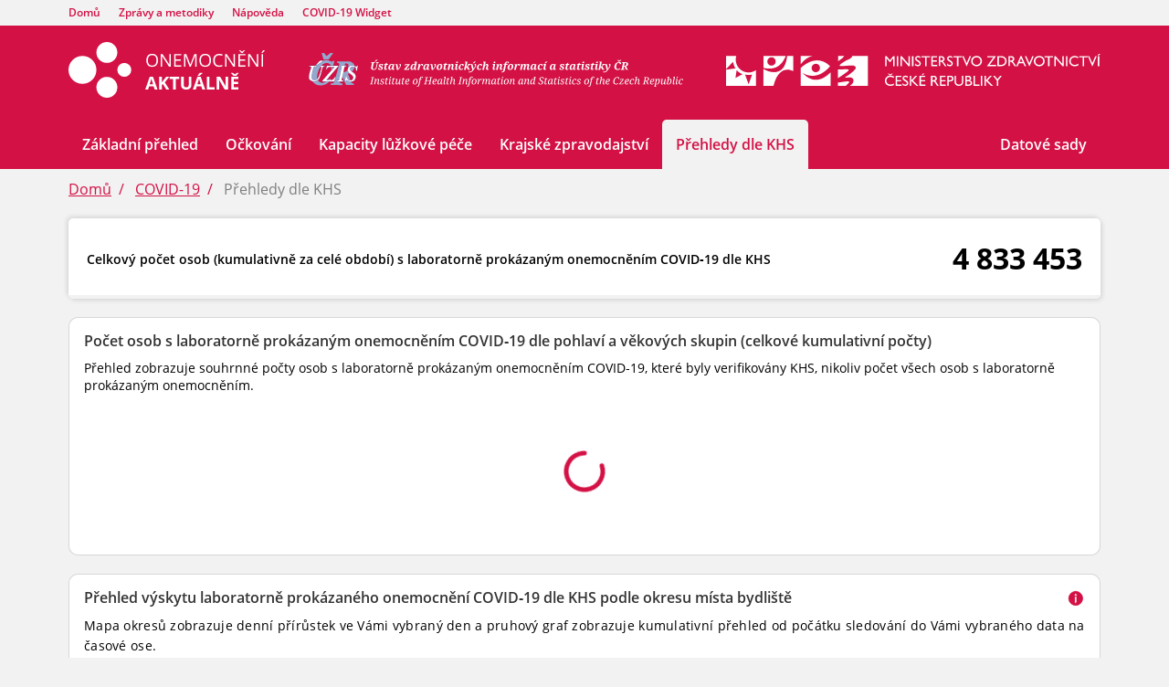

--- FILE ---
content_type: text/html; charset=UTF-8
request_url: https://onemocneni-aktualne.mzcr.cz/covid-19/prehledy-khs
body_size: 23352
content:
<!DOCTYPE html>
<html lang="cs" class="no-js no-js-loaded">
<head>
    <!--
WWWWWWWWWWWWWWWWWWWWWWWWWWWWWWWWWWWWWWWWWWWWWWWWWWWWWWWWWWWWWWWWWWWWWWWWWWWWWWWWWWWWWWWWWWWWWWWWWWWWWWWWWWWWWWWWWWWWWW
WWWWWWWWWWWWWWWWWWWWWWWWWWWWWWWWWWWWWWWWWWWWWWWWWWWWWWWWWWWWWWWWWWWWWWWWWWWWWWWWWWWWWWWWWWWWWWWWWWWWWWWWWWWWWWWWWWWWWW
WWWWWWWWWWWWWWWWWWWWWWWWWWWWWWWWWWWWWWWWWWWWWWWWWWWWWWWWWWWWWWWWWWWW     WWW     WWW     WWWWWWWWWWWWWWWWWWWWWWWWWWWWW
WWWWWWWWWWWWWWWWWWWWWWWWWWWWWWWWWWWWWWWWWWWWWWWWWWWWWWWWWWWWWWWWWWW     WWW     WWW     WWWWWWWWWWWWWWWWWWWWWWWWWWWWWW
WWW     WWWWWWWWWWWWWWWWWWWWW     WWWWWWWWWWWWWWWWWWWWW     WWWWWW     WWW     WWW     WWWWW                      WWWW
WWWW     WWWWWWWWWWWWWWWWWWW       WWWWWWWWWWWWWWWWWWW     WWWWWW     WWW     WWW     WWWWWW     WWWWWWWWWWWW     WWWW
WWWWW     WWWWWWWWWWWWWWWWW         WWWWWWWWWWWWWWWWW     WWWWWW     WWW     WWW     WWWWWWW     WWWWWWWWWWWW     WWWW
WWWWWW     WWWWWWWWWWWWWWW     W     WWWWWWWWWWWWWWW     WWWWWW     WWW     WWW     WWWWWWWW     WWWWWWWWWWWWWWWWWWWWW
WWWWWWW     WWWWWWWWWWWWW     WWW     WWWWWWWWWWWWW     WWWWWW     WWW     WWW     WWWWWWWWW     WWWWWWWWWWWWWWWWWWWWW
WWWWWWWW     WWWWWWWWWWW     WWWWW     WWWWWWWWWWW     WWWWWW     WWW     WWW     WWWWWWWWWW     WWWWWWWWWWWWWWWWWWWWW
WWWWWWWWW     WWWWWWWWW     WWWWWWW     WWWWWWWWW     WWWWWW     WWW     WWW     WWWWWWWWWWW                     WWWWW
WWWWWWWWWW     WWWWWWW     WWWWWWWWW     WWWWWWW     WWWWWW     WWW     WWW     WWWWWWWWWWWWWWWWWWWWWWWWWWWW     WWWWW
WWWWWWWWWWW     WWWWW     WWWWWWWWWWW     WWWWW     WWWWWW     WWW     WWW     WWWWWWWWWWWWWWWWWWWWWWWWWWWWW     WWWWW
WWWWWWWWWWWW     WWW     WWWWWWWWWWWWW     WWW     WWWWWW     WWW     WWW     WWWWWWWWWWWWWWWWWWWWWWWWWWWWWW     WWWWW
WWWWWWWWWWWWW     W     WWWWWWWWWWWWWWW     W     WWWWWW     WWW     WWW     WWWWWWWWWWWWWWW     WWWWWWWWWWW     WWWWW
WWWWWWWWWWWWWW         WWWWWWWWWWWWWWWWW         WWWWWW     WWW     WWW     WWWWWWWWWWWWWWWW     WWWWWWWWWWW     WWWWW
WWWWWWWWWWWWWWW       WWWWWWWWWWWWWWWWWWW       WWWWWW     WWW     WWW     WWWWWWWWWWWWWWWWW                     WWWWW
WWWWWWWWWWWWWWWWWWWWWWWWWWWWWWWWWWWWWWWWWWWWWWWWWWWWW     WWW     WWW     WWWWWWWWWWWWWWWWWWWWWWWWWWWWWWWWWWWWWWWWWWWW
WWWWWWWWWWWWWWWWWWWWWWWWWWWWWWWWWWWWWWWWWWWWWWWWWWWW     WWW     WWW     WWWWWWWWWWWWWWWWWWWWWWWWWWWWWWWWWWWWWWWWWWWWW
WWWWWWWWWWWWWWWWWWWWWWWWWWWWWWWWWWWWWWWWWWWWWWWWWWWWWWWWWWWWWWWWWWWWWWWWWWWWWWWWWWWWWWWWWWWWWWWWWWWWWWWWWWWWWWWWWWWWWW
WWWWWWWWWWWWWWWWWWWWWWWWWWWWWWWWWWWWWWWWWWWWWWWWWWWWWWWWWWWWWWWWWWWWWWWWWWWWWWWWWWWWWWWWWWWWWWWWWWWWWWWWWWWWWWWWWWWWWW

                           |
                          |
|   | |    |||| ||||    ||||| |     | ||||   ||||| |||| |||  |||| |
|   | |    |    |    |  |   | | | | | |        |   |    |  | |    |
||||| |    |||  |     | ||||| |  |  | |||      |   |||  |||  |||  |
|   | |    |    |    |  |   | |     | |        |   |    |  | |
|   | |||| |||| ||||    |   | |     | ||||     |   |||| |||  |||| .

#Když tě zajímá náš kód, přidej se k nám do týmu.
Jdi na https://webstudio.team/index.html#kariera a napiš.
-->

    <meta charset="UTF-8">
    <meta http-equiv="content-type" content="text/html;charset=utf-8"/>
    <meta name="viewport" content="width=device-width, initial-scale=1.0">
    <meta name="description"
          content="Onemocnění COVID&#8209;19 je způsobeno novým typem koronaviru s odborným označením SARS-CoV-2. Jedná se o vysoce
    infekční onemocnění, které se projevuje zejména horečkami, respiračními potížemi (kašel, dušnost), bolestí svalů a
    únavou."/>
            <meta name="robots" content="index,follow"/>
        <title>COVID-19 | Onemocnění aktuálně od MZČR</title>

                <link rel="stylesheet" href="/build/4116.d71a12c6.css"><link rel="stylesheet" href="/build/app.82bd5846.css">
    
    <link rel="stylesheet" href="/build/2606.e9fc4ff2.css"><link rel="stylesheet" href="/build/covid-19/data_pages/rpha_reports.20b45651.css">

    <meta property="og:locale" content="cs_CZ"/>
    <meta property="og:site_name" content="onemocneni-aktualne.mzcr.cz"/>
    <meta name="twitter:card" content="summary_large_image"/>
    <meta name="twitter:site" content="@Onemocneni-Aktualne"/>

        <meta property="og:type" content="website"/>
    <meta property="og:url" content="https://onemocneni-aktualne.mzcr.cz/covid-19"/>
    <meta property="og:title" content="COVID-19 | Onemocnění Aktuálně MZČR"/>
    <meta property="og:description"
          content="Onemocnění COVID-19 je způsobeno novým typem koronaviru s odborným označením SARS-CoV-2. Vysoceinfekční onemocnění, které se projevuje zejména horečkami, respiračními potížemi (kašel, dušnost), bolestí svalů a únavou."/>
    <meta property="og:image" content="https://onemocneni-aktualne.mzcr.cz/images/covid-19.jpg"/>

    <meta name="twitter:title" content="COVID-19 | Onemocnění Aktuálně MZČR"/>
    <meta name="twitter:description"
          content="Onemocnění COVID-19 je způsobeno novým typem koronaviru s odborným označením SARS-CoV-2. Vysoceinfekční onemocnění, které se projevuje zejména horečkami, respiračními potížemi (kašel, dušnost), bolestí svalů a únavou."/>
    <meta name="twitter:image" content="https://onemocneni-aktualne.mzcr.cz/images/covid-19.jpg"/>

    <link rel="apple-touch-icon-precomposed" sizes="57x57"
          href="/images/favicon/apple-touch-icon-57x57.png"/>
    <link rel="apple-touch-icon-precomposed" sizes="114x114"
          href="/images/favicon/apple-touch-icon-114x114.png"/>
    <link rel="apple-touch-icon-precomposed" sizes="72x72"
          href="/images/favicon/apple-touch-icon-72x72.png"/>
    <link rel="apple-touch-icon-precomposed" sizes="144x144"
          href="/images/favicon/apple-touch-icon-144x144.png"/>
    <link rel="apple-touch-icon-precomposed" sizes="60x60"
          href="/images/favicon/apple-touch-icon-60x60.png"/>
    <link rel="apple-touch-icon-precomposed" sizes="120x120"
          href="/images/favicon/apple-touch-icon-120x120.png"/>
    <link rel="apple-touch-icon-precomposed" sizes="76x76"
          href="/images/favicon/apple-touch-icon-76x76.png"/>
    <link rel="apple-touch-icon-precomposed" sizes="152x152"
          href="/images/favicon/apple-touch-icon-152x152.png"/>
    <link rel="icon" type="image/png" href="/images/favicon/favicon-196x196.png" sizes="196x196"/>
    <link rel="icon" type="image/png" href="/images/favicon/favicon-96x96.png" sizes="96x96"/>
    <link rel="icon" type="image/png" href="/images/favicon/favicon-32x32.png" sizes="32x32"/>
    <link rel="icon" type="image/png" href="/images/favicon/favicon-16x16.png" sizes="16x16"/>
    <link rel="icon" type="image/png" href="/images/favicon/favicon-128.png" sizes="128x128"/>
    <meta name="application-name" content="Onemocnění aktuálně od MZČR"/>
    <meta name="msapplication-TileColor" content="#D31944"/>
    <meta name="msapplication-TileImage" content="/images/favicon/mstile-144x144.png"/>
    <meta name="msapplication-square70x70logo" content="/images/favicon/mstile-70x70.png"/>
    <meta name="msapplication-square150x150logo" content="/images/favicon/mstile-150x150.png"/>
    <meta name="msapplication-wide310x150logo" content="/images/favicon/mstile-310x150.png"/>
    <meta name="msapplication-square310x310logo" content="/images/favicon/mstile-310x310.png"/>
</head>
<body>

    <nav class="top-navigation" aria-label="Navigace" role="navigation">
    <div class="row">
        <div class="top-navigation__container">
            <ul class="top-navigation__list">
                <li class="top-navigation__item">
                    <a class="top-navigation__link"
                       href="/"
                       aria-label="Úvodní stránka – Onemocnění aktuálně"
                    >Domů</a>
                </li>
                <li class="top-navigation__item">
                    <a class="top-navigation__link"
                       href="/covid-19/zpravy-a-metodiky"
                       title="Zprávy a&nbsp;metodiky"
                       aria-label="Zprávy a&nbsp;metodiky"
                        Zprávy a&nbsp;metodiky
                    >Zprávy a metodiky</a>
                </li>
                <li class="top-navigation__item">
                    <a class="top-navigation__link"
                       href="/covid-19/napoveda"
                       title="Nápověda" aria-label="Nápověda"
                    >Nápověda</a>
                </li>
                <li class="top-navigation__item">
                    <a class="top-navigation__link"
                       href="/covid-19--widget--dokumentace">COVID-19 Widget</a>
                </li>
            </ul>
        </div>
    </div>
    </nav>

    <header class="header">
    <div class="row">
        <div class="header__logo-container">
            <div class="header__logo header__logo--main">
                <a href="/" aria-label="Úvodní stránka – Onemocnění aktuálně">
                    <svg xmlns="http://www.w3.org/2000/svg" viewBox="0 0 387.6 110.21">
                        <style>.st0 {
                                fill: #fff
                            }</style>
                        <g id="inverse_1_">
                            <circle class="st0" cx="110.21" cy="55.1" r="13.78"/>
                            <circle class="st0" cx="27.55" cy="55.1" r="27.55"/>
                            <circle class="st0" cx="75.77" cy="20.66" r="20.66"/>
                            <circle class="st0" cx="75.77" cy="89.55" r="20.66"/>
                            <g>
                                <path class="st0"
                                      d="M176.66 36.2c0 4-1.01 7.14-3.03 9.43-2.02 2.29-4.83 3.44-8.43 3.44-3.68 0-6.52-1.12-8.52-3.38-2-2.25-3-5.43-3-9.53 0-4.07 1-7.22 3.01-9.46 2-2.24 4.85-3.36 8.54-3.36 3.59 0 6.39 1.14 8.41 3.42 2.01 2.29 3.02 5.43 3.02 9.44zm-19.91 0c0 3.38.72 5.95 2.16 7.7 1.44 1.75 3.54 2.62 6.28 2.62 2.77 0 4.86-.87 6.27-2.61s2.12-4.31 2.12-7.71c0-3.36-.7-5.91-2.11-7.65-1.41-1.74-3.49-2.61-6.25-2.61-2.77 0-4.87.88-6.32 2.62s-2.15 4.3-2.15 7.64zM201.75 48.73h-3.32l-13.65-20.97h-.14c.18 2.46.27 4.72.27 6.77v14.2h-2.68V23.74h3.28l13.62 20.88h.14c-.02-.31-.07-1.3-.15-2.96s-.11-2.86-.08-3.58V23.74h2.72v24.99zM222.55 48.73h-13.93V23.74h13.93v2.58h-11.02v8.05h10.36v2.56h-10.36v9.19h11.02v2.61zM239.14 48.73l-8.48-22.15h-.14c.16 1.75.24 3.84.24 6.25v15.89h-2.68V23.74h4.38l7.91 20.61h.14l7.98-20.61h4.34v24.99h-2.91v-16.1c0-1.85.08-3.85.24-6.02h-.14l-8.54 22.11h-2.34zM281.37 36.2c0 4-1.01 7.14-3.03 9.43-2.02 2.29-4.83 3.44-8.43 3.44-3.68 0-6.52-1.12-8.52-3.38-2-2.25-3-5.43-3-9.53 0-4.07 1-7.22 3.01-9.46 2-2.24 4.85-3.36 8.54-3.36 3.59 0 6.39 1.14 8.41 3.42 2.01 2.29 3.02 5.43 3.02 9.44zm-19.91 0c0 3.38.72 5.95 2.16 7.7 1.44 1.75 3.54 2.62 6.28 2.62 2.77 0 4.86-.87 6.27-2.61 1.41-1.74 2.12-4.31 2.12-7.71 0-3.36-.7-5.91-2.11-7.65-1.41-1.74-3.49-2.61-6.25-2.61-2.77 0-4.87.88-6.32 2.62s-2.15 4.3-2.15 7.64zM297.64 25.98c-2.75 0-4.91.91-6.5 2.74-1.59 1.83-2.38 4.33-2.38 7.51 0 3.27.77 5.8 2.3 7.58s3.72 2.67 6.55 2.67c1.74 0 3.73-.31 5.96-.94v2.55c-1.73.65-3.87.97-6.41.97-3.68 0-6.52-1.12-8.52-3.35s-3-5.41-3-9.52c0-2.57.48-4.83 1.44-6.77.96-1.94 2.35-3.43 4.17-4.48 1.82-1.05 3.96-1.57 6.42-1.57 2.62 0 4.91.48 6.87 1.44l-1.23 2.49c-1.89-.87-3.78-1.32-5.67-1.32zM328.54 48.73h-3.31l-13.66-20.97h-.14c.18 2.46.27 4.72.27 6.77v14.2h-2.68V23.74h3.28l13.62 20.88h.14c-.02-.31-.07-1.3-.15-2.96-.08-1.67-.11-2.86-.09-3.58V23.74h2.72v24.99zM349.34 48.73h-13.93V23.74h13.93v2.58h-11.02v8.05h10.36v2.56h-10.36v9.19h11.02v2.61zm-12.51-32.59h1.96c1.3.84 2.55 1.92 3.74 3.23 1.48-1.48 2.74-2.56 3.78-3.23h2.03v.43l-1.13 1.16c-1.64 1.69-2.72 3.02-3.25 4.02h-2.84c-.26-.47-.68-1.06-1.26-1.78s-1.6-1.85-3.04-3.4v-.43zM374.39 48.73h-3.31l-13.66-20.97h-.14c.18 2.46.27 4.72.27 6.77v14.2h-2.68V23.74h3.28l13.62 20.88h.14c-.02-.31-.07-1.3-.15-2.96-.08-1.67-.11-2.86-.09-3.58V23.74h2.72v24.99zM380.88 21.32c.55-.71 1.14-1.56 1.77-2.56.63-1 1.13-1.87 1.5-2.61h3.45v.36c-.5.74-1.25 1.65-2.24 2.73-.99 1.08-1.85 1.92-2.58 2.51h-1.9v-.43zm.38 27.41V23.74h2.9v24.99h-2.9zM169.98 93.73l-1.81-5.95h-9.11l-1.81 5.95h-5.71l8.82-25.09h6.48l8.85 25.09h-5.71zm-3.08-10.39c-1.67-5.39-2.62-8.44-2.83-9.14-.21-.71-.36-1.27-.45-1.68-.38 1.46-1.45 5.07-3.23 10.82h6.51zM198.93 93.73h-6.02l-6.55-10.53-2.24 1.61v8.92h-5.3V68.74h5.3v11.43l2.08-2.94 6.77-8.49h5.88l-8.72 11.06 8.8 13.93zM211.71 93.73h-5.3V73.15h-6.79v-4.41h18.87v4.41h-6.78v20.58zM242.68 68.74v16.17c0 1.85-.41 3.46-1.24 4.85-.83 1.39-2.02 2.46-3.58 3.2-1.56.74-3.41 1.11-5.54 1.11-3.21 0-5.71-.82-7.49-2.47-1.78-1.65-2.67-3.9-2.67-6.76v-16.1h5.28v15.3c0 1.92.39 3.34 1.16 4.24.77.9 2.06 1.35 3.85 1.35 1.73 0 2.99-.45 3.77-1.36.78-.91 1.17-2.33 1.17-4.26V68.74h5.29zM264.09 93.73l-1.81-5.95h-9.11l-1.81 5.95h-5.71l8.82-25.09h6.48l8.85 25.09h-5.71zm-3.07-10.39c-1.67-5.39-2.62-8.44-2.83-9.14-.21-.71-.36-1.27-.45-1.68-.38 1.46-1.45 5.07-3.23 10.82h6.51zm-6.12-16.59v-.46c1.96-2.28 3.3-3.99 4.02-5.14h5.84v.36c-.59.59-1.6 1.47-3.03 2.64-1.43 1.17-2.55 2.04-3.36 2.61h-3.47zM272.95 93.73V68.74h5.3v20.61h10.13v4.38h-15.43zM314.88 93.73h-6.73l-10.87-18.9h-.15c.22 3.34.33 5.72.33 7.14v11.76h-4.73V68.74h6.68l10.85 18.71h.12c-.17-3.25-.26-5.54-.26-6.89V68.74h4.77v24.99zM335.87 61.14v.46c-.96.96-1.84 1.91-2.64 2.86s-1.38 1.71-1.73 2.28h-6.1c-.33-.54-.8-1.18-1.42-1.92s-1.6-1.82-2.96-3.22v-.46h3.47c1.67 1.06 2.98 2.06 3.91 3.01.96-.99 2.29-1.99 4-3.01h3.47zm-.31 32.59h-14.39V68.74h14.39v4.34h-9.09v5.49h8.46v4.34h-8.46v6.44h9.09v4.38z"/>
                            </g>
                        </g>
                    </svg>
                </a>
            </div>
            <div class="header__logo header__logo--mzcr">
                <a href="https://www.uzis.cz" target="_blank"
                   aria-label="Ústav zdravotnických informací a statistiky ČR (externí odkaz, nová záložka)">
                  <svg id="Vrstva_2" xmlns="http://www.w3.org/2000/svg" viewBox="0 0 1085.41 97.95"><defs><style>.cls-1,.cls-2{fill:#fff;}.cls-2{fill-rule:evenodd;}.cls-3{fill:#93a8cd;}.cls-4{fill:#2c2f7a;}</style></defs><g id="Vrstva_1-2"><path class="cls-1" d="m189.99,70.02l-.26,1.23h-.39c-.93,0-1.6.18-2.01.53s-.69.88-.83,1.57l-3.03,14.35c-.09.41-.13.68-.13.81,0,.78.71,1.17,2.12,1.17h.37l-.26,1.23h-8.52l.23-1.23h.39c1.62,0,2.58-.7,2.87-2.1l3.04-14.35c.08-.36.11-.63.11-.81,0-.78-.71-1.17-2.12-1.17h-.37l.26-1.23h8.52Z"/><path class="cls-1" d="m192.44,90.91h-2.73l2.46-11.76c.11-.54.17-.98.17-1.31,0-.92-.68-1.39-2.04-1.39h-.23l.26-1.23h5.42l-.79,3.69h.29c1.58-2.63,3.36-3.94,5.33-3.94,2.09,0,3.13,1.08,3.13,3.24,0,.62-.18,1.69-.53,3.22l-.76,3.46c-.26,1.17-.39,2.2-.39,3.07,0,.93.34,1.4,1.03,1.4.56,0,1.19-.22,1.87-.67l.53.86c-1.28,1.11-2.47,1.66-3.57,1.66-.81,0-1.46-.26-1.94-.79-.48-.52-.72-1.23-.72-2.13s.19-2.22.56-3.96l.67-3.03c.29-1.18.43-2.09.43-2.73,0-1.15-.45-1.73-1.34-1.73-1.09,0-2.2.73-3.34,2.2-1.14,1.47-1.87,2.93-2.19,4.39l-1.57,7.49Z"/><path class="cls-1" d="m216.55,79.55c0-.98-.23-1.77-.69-2.36-.46-.59-1.11-.89-1.94-.89-.88,0-1.57.24-2.08.71-.51.47-.76,1.07-.76,1.81,0,.65.24,1.2.73,1.66.49.46,1.24.91,2.26,1.36,2.34,1.05,3.51,2.56,3.51,4.54,0,1.44-.55,2.6-1.66,3.49-1.11.89-2.57,1.33-4.4,1.33-1.48,0-2.65-.3-3.52-.89-.87-.6-1.31-1.4-1.31-2.41,0-.63.17-1.11.52-1.44.35-.33.79-.49,1.32-.49,0,1.21.29,2.15.88,2.82.59.67,1.41,1.01,2.46,1.01,2.11,0,3.16-.91,3.16-2.72,0-.7-.22-1.28-.67-1.77-.45-.48-1.21-.97-2.29-1.46-1.4-.67-2.34-1.35-2.82-2.06-.48-.71-.72-1.53-.72-2.47,0-1.28.52-2.32,1.57-3.14,1.04-.82,2.4-1.22,4.08-1.22,1.44,0,2.56.27,3.36.8.81.53,1.21,1.19,1.21,1.97,0,1.21-.74,1.82-2.2,1.82Z"/><path class="cls-1" d="m228.34,88.71l.5,1.09c-1.31.93-2.63,1.4-3.94,1.4-2.13,0-3.19-1.14-3.19-3.42,0-.73.1-1.55.29-2.46l1.79-8.43h-2.23l.27-1.17c1.91,0,3.4-1.37,4.47-4.1h1.34l-.76,3.6h3.54l-.36,1.67h-3.54l-1.77,8.35c-.24,1.12-.36,1.96-.36,2.52,0,1.07.52,1.6,1.56,1.6.79,0,1.59-.21,2.39-.64Z"/><path class="cls-1" d="m232.13,76.45l.26-1.23h5.25l-1.99,9.4c-.3,1.4-.44,2.48-.44,3.24,0,.99.32,1.49.97,1.49.56,0,1.26-.25,2.1-.76l.53.86c-1.35,1.16-2.67,1.74-3.96,1.74-.72,0-1.31-.26-1.76-.79s-.67-1.19-.67-1.99c0-.88.22-2.41.66-4.6l1.13-5.37c.07-.31.1-.57.1-.77,0-.82-.6-1.23-1.79-1.23h-.39Zm4.74-4.16c-1.1,0-1.64-.53-1.64-1.6,0-.62.16-1.12.48-1.49.32-.38.74-.56,1.28-.56,1.09,0,1.64.54,1.64,1.61,0,.67-.16,1.17-.49,1.52-.33.35-.75.52-1.26.52Z"/><path class="cls-1" d="m248.02,88.71l.5,1.09c-1.31.93-2.63,1.4-3.94,1.4-2.13,0-3.19-1.14-3.19-3.42,0-.73.1-1.55.29-2.46l1.79-8.43h-2.23l.27-1.17c1.91,0,3.4-1.37,4.47-4.1h1.34l-.76,3.6h3.54l-.36,1.67h-3.54l-1.77,8.35c-.24,1.12-.36,1.96-.36,2.52,0,1.07.52,1.6,1.56,1.6.79,0,1.59-.21,2.39-.64Z"/><path class="cls-1" d="m251.92,75.22h5.44l-1.93,8.76c-.39,1.77-.59,2.95-.59,3.53,0,1.19.48,1.79,1.43,1.79,1,0,2.08-.72,3.24-2.16,1.16-1.44,1.91-2.98,2.26-4.62l1.53-7.29h2.83l-2.02,9.4c-.3,1.38-.44,2.46-.44,3.24,0,.99.32,1.49.97,1.49.55,0,1.18-.21,1.87-.64l.53.86c-1.24,1.09-2.48,1.63-3.72,1.63-.73,0-1.33-.26-1.78-.79-.45-.52-.68-1.19-.68-1.99,0-.5.05-1.08.14-1.73h-.23c-1.06,1.74-2,2.93-2.84,3.54-.83.62-1.77.93-2.82.93-2.09,0-3.13-1.08-3.13-3.24,0-.62.18-1.69.53-3.22l1.14-5.13c.17-.77.26-1.35.26-1.74,0-.92-.68-1.39-2.04-1.39h-.23l.26-1.23Z"/><path class="cls-1" d="m276.33,88.71l.5,1.09c-1.31.93-2.63,1.4-3.94,1.4-2.13,0-3.19-1.14-3.19-3.42,0-.73.1-1.55.29-2.46l1.79-8.43h-2.23l.27-1.17c1.91,0,3.4-1.37,4.47-4.1h1.34l-.76,3.6h3.54l-.36,1.67h-3.54l-1.77,8.35c-.24,1.12-.36,1.96-.36,2.52,0,1.07.52,1.6,1.56,1.6.79,0,1.59-.21,2.39-.64Z"/><path class="cls-1" d="m290.03,87.26c.2.12.3.37.3.73,0,.78-.46,1.51-1.38,2.19-.92.68-2.15,1.02-3.69,1.02-1.71,0-3.08-.54-4.13-1.61-1.05-1.08-1.57-2.55-1.57-4.43,0-2.55.82-4.9,2.47-7.02,1.65-2.13,3.73-3.19,6.25-3.19,1.24,0,2.2.3,2.88.89.68.59,1.02,1.41,1.02,2.47,0,1.58-.82,2.96-2.47,4.13-1.64,1.17-3.65,1.76-6.02,1.76h-.5c-.17,0-.35,0-.53-.03-.04.27-.06.68-.06,1.23,0,2.65,1.07,3.97,3.22,3.97,1.67,0,3.07-.7,4.22-2.1Zm-7.1-4.44h.29c1.72,0,3.15-.42,4.27-1.26,1.12-.84,1.68-1.92,1.68-3.26s-.57-1.96-1.7-1.96c-.94,0-1.82.59-2.64,1.78-.82,1.19-1.45,2.75-1.89,4.7Z"/><path class="cls-1" d="m310.31,74.94c1.72,0,3.08.52,4.07,1.56.99,1.04,1.49,2.54,1.49,4.5,0,2.6-.8,4.95-2.39,7.05-1.59,2.1-3.68,3.15-6.27,3.15-1.76,0-3.14-.53-4.13-1.6s-1.49-2.55-1.49-4.44c0-2.63.8-4.99,2.41-7.08,1.61-2.09,3.71-3.14,6.31-3.14Zm-2.77,14.83c1.61,0,2.89-.95,3.85-2.87.96-1.91,1.44-4.03,1.44-6.35,0-2.72-.95-4.07-2.86-4.07-1.59,0-2.88.96-3.86,2.87-.98,1.92-1.47,4.04-1.47,6.39,0,2.69.97,4.03,2.9,4.03Z"/><path class="cls-1" d="m327.42,76.89h-3.29l-3.04,14.25c-.5,2.35-1.24,4.08-2.22,5.17-.97,1.09-2.35,1.64-4.13,1.64-.55,0-1.12-.08-1.7-.24l.27-1.34c.49.13.93.2,1.34.2.94,0,1.69-.4,2.23-1.21s1.03-2.2,1.46-4.17l3.07-14.28h-2.66l.17-1.06,2.82-.61.31-1.6c.69-3.5,2.54-5.25,5.56-5.25,1.25,0,2.19.2,2.82.59.63.4.95.92.95,1.58,0,1.27-.81,1.9-2.43,1.9,0-1.82-.5-2.73-1.49-2.73-.72,0-1.27.3-1.67.89-.39.59-.71,1.51-.94,2.74l-.39,1.87h3.24l-.31,1.67Z"/><path class="cls-1" d="m345.9,90.91l.24-1.23h.37c.93,0,1.61-.17,2.03-.52s.7-.87.84-1.58l1.44-6.86h-9.52l-1.46,6.97c-.09.41-.13.68-.13.81,0,.78.71,1.17,2.12,1.17h.37l-.26,1.23h-8.52l.23-1.23h.39c.94,0,1.62-.18,2.03-.54.41-.36.69-.88.84-1.56l3.04-14.35c.08-.36.11-.63.11-.81,0-.78-.71-1.17-2.12-1.17h-.37l.26-1.23h8.52l-.26,1.23h-.39c-.93,0-1.6.18-2.01.53s-.69.88-.83,1.57l-1.26,5.92h9.52l1.29-6.03c.08-.36.11-.63.11-.81,0-.78-.7-1.17-2.1-1.17h-.39l.27-1.23h8.52l-.27,1.23h-.37c-.93,0-1.61.18-2.02.54-.41.36-.69.88-.83,1.56l-3.04,14.35c-.08.36-.11.63-.11.81,0,.78.7,1.17,2.1,1.17h.39l-.27,1.23h-8.52Z"/><path class="cls-1" d="m369,87.26c.2.12.3.37.3.73,0,.78-.46,1.51-1.38,2.19-.92.68-2.15,1.02-3.69,1.02-1.71,0-3.08-.54-4.13-1.61-1.05-1.08-1.57-2.55-1.57-4.43,0-2.55.82-4.9,2.47-7.02,1.65-2.13,3.73-3.19,6.25-3.19,1.24,0,2.2.3,2.88.89.68.59,1.02,1.41,1.02,2.47,0,1.58-.82,2.96-2.47,4.13-1.64,1.17-3.65,1.76-6.02,1.76h-.5c-.17,0-.35,0-.53-.03-.04.27-.06.68-.06,1.23,0,2.65,1.07,3.97,3.22,3.97,1.67,0,3.07-.7,4.22-2.1Zm-7.1-4.44h.29c1.72,0,3.15-.42,4.27-1.26,1.12-.84,1.68-1.92,1.68-3.26s-.57-1.96-1.7-1.96c-.94,0-1.82.59-2.64,1.78-.82,1.19-1.45,2.75-1.89,4.7Z"/><path class="cls-1" d="m382.39,86.5h-.19c-1.4,3.13-3.23,4.7-5.47,4.7-1.19,0-2.12-.47-2.78-1.41-.66-.94-.99-2.25-.99-3.94,0-2.69.84-5.18,2.51-7.47,1.67-2.3,3.74-3.44,6.21-3.44,1.32,0,2.47.35,3.43,1.06l1.29-.74h.94l-2,9.38c-.29,1.34-.43,2.42-.43,3.24,0,.99.32,1.49.96,1.49.55,0,1.26-.25,2.12-.76l.53.86c-1.4,1.16-2.78,1.74-4.13,1.74-1.53,0-2.29-.81-2.29-2.43,0-.62.1-1.38.3-2.27Zm1.66-9.19c-.45-.71-1.19-1.06-2.22-1.06-1.67,0-3.07,1.06-4.19,3.18-1.13,2.12-1.69,4.3-1.69,6.54s.62,3.39,1.84,3.39c.97,0,1.99-.72,3.06-2.16s1.77-3.01,2.12-4.72l1.09-5.17Z"/><path class="cls-1" d="m391.61,69.91l.26-1.23h5.53l-3.39,15.95c-.3,1.39-.44,2.47-.44,3.24,0,.99.32,1.49.97,1.49.56,0,1.26-.25,2.1-.76l.53.86c-1.35,1.16-2.67,1.74-3.96,1.74-.71,0-1.28-.26-1.74-.77-.45-.51-.68-1.18-.68-2,0-.92.21-2.46.64-4.6l2.39-11.23c.12-.58.19-1.02.19-1.31,0-.91-.69-1.37-2.06-1.37h-.34Z"/><path class="cls-1" d="m406.36,88.71l.5,1.09c-1.31.93-2.63,1.4-3.94,1.4-2.13,0-3.19-1.14-3.19-3.42,0-.73.1-1.55.29-2.46l1.79-8.43h-2.23l.27-1.17c1.91,0,3.4-1.37,4.47-4.1h1.34l-.76,3.6h3.54l-.36,1.67h-3.54l-1.77,8.35c-.24,1.12-.36,1.96-.36,2.52,0,1.07.52,1.6,1.56,1.6.79,0,1.59-.21,2.39-.64Z"/><path class="cls-1" d="m415.06,78.91c1.62-2.63,3.42-3.94,5.42-3.94s3.13,1.08,3.13,3.24c0,.62-.18,1.69-.53,3.22l-.76,3.46c-.26,1.17-.39,2.2-.39,3.07,0,.93.34,1.4,1.03,1.4.56,0,1.19-.22,1.87-.67l.53.86c-1.28,1.11-2.47,1.66-3.57,1.66-.81,0-1.46-.26-1.94-.79-.48-.52-.72-1.23-.72-2.13s.19-2.22.56-3.96l.67-3.03c.29-1.18.43-2.09.43-2.73,0-1.15-.45-1.73-1.34-1.73-1.09,0-2.2.74-3.35,2.22-1.15,1.48-1.88,2.94-2.18,4.37l-1.57,7.49h-2.73l3.8-18.09c.18-.86.27-1.37.27-1.54,0-.91-.69-1.37-2.06-1.37h-.23l.26-1.23h5.39l-1.14,5.37c-.34,1.6-.73,3.22-1.16,4.86h.32Z"/><path class="cls-1" d="m445.79,70.02l-.26,1.23h-.39c-.93,0-1.6.18-2.01.53s-.69.88-.83,1.57l-3.03,14.35c-.09.41-.13.68-.13.81,0,.78.71,1.17,2.12,1.17h.37l-.26,1.23h-8.52l.23-1.23h.39c1.62,0,2.58-.7,2.87-2.1l3.04-14.35c.08-.36.11-.63.11-.81,0-.78-.71-1.17-2.12-1.17h-.37l.26-1.23h8.52Z"/><path class="cls-1" d="m448.23,90.91h-2.73l2.46-11.76c.11-.54.17-.98.17-1.31,0-.92-.68-1.39-2.04-1.39h-.23l.26-1.23h5.42l-.79,3.69h.29c1.58-2.63,3.36-3.94,5.33-3.94,2.09,0,3.13,1.08,3.13,3.24,0,.62-.18,1.69-.53,3.22l-.76,3.46c-.26,1.17-.39,2.2-.39,3.07,0,.93.34,1.4,1.03,1.4.56,0,1.19-.22,1.87-.67l.53.86c-1.28,1.11-2.47,1.66-3.57,1.66-.81,0-1.46-.26-1.94-.79-.48-.52-.72-1.23-.72-2.13s.19-2.22.56-3.96l.67-3.03c.29-1.18.43-2.09.43-2.73,0-1.15-.45-1.73-1.34-1.73-1.09,0-2.2.73-3.34,2.2-1.14,1.47-1.87,2.93-2.19,4.39l-1.57,7.49Z"/><path class="cls-1" d="m472.03,76.89h-3.29l-3.04,14.25c-.5,2.35-1.24,4.08-2.22,5.17-.97,1.09-2.35,1.64-4.13,1.64-.55,0-1.12-.08-1.7-.24l.27-1.34c.49.13.93.2,1.34.2.94,0,1.69-.4,2.23-1.21s1.03-2.2,1.46-4.17l3.07-14.28h-2.66l.17-1.06,2.82-.61.31-1.6c.69-3.5,2.54-5.25,5.56-5.25,1.25,0,2.19.2,2.82.59.63.4.95.92.95,1.58,0,1.27-.81,1.9-2.43,1.9,0-1.82-.5-2.73-1.49-2.73-.72,0-1.27.3-1.67.89-.39.59-.71,1.51-.94,2.74l-.39,1.87h3.24l-.31,1.67Z"/><path class="cls-1" d="m481.03,74.94c1.72,0,3.08.52,4.07,1.56.99,1.04,1.49,2.54,1.49,4.5,0,2.6-.8,4.95-2.39,7.05-1.59,2.1-3.68,3.15-6.27,3.15-1.76,0-3.14-.53-4.13-1.6s-1.49-2.55-1.49-4.44c0-2.63.8-4.99,2.41-7.08,1.61-2.09,3.71-3.14,6.31-3.14Zm-2.77,14.83c1.61,0,2.89-.95,3.85-2.87.96-1.91,1.44-4.03,1.44-6.35,0-2.72-.95-4.07-2.86-4.07-1.59,0-2.88.96-3.86,2.87s-1.47,4.04-1.47,6.39c0,2.69.97,4.03,2.9,4.03Z"/><path class="cls-1" d="m499.28,79.18c0-1.54-.39-2.32-1.17-2.32-.91,0-1.86.89-2.88,2.67-1.02,1.78-1.77,3.8-2.25,6.05l-1.1,5.33h-2.73l2.46-11.76c.11-.54.17-.98.17-1.31,0-.92-.78-1.39-2.33-1.39h-.24l.27-1.23h5.17l-.62,4.22h.3c.78-1.74,1.55-2.93,2.32-3.56.76-.63,1.65-.94,2.66-.94,1.6,0,2.4.67,2.4,2.02,0,1.49-.81,2.23-2.43,2.23Z"/><path class="cls-1" d="m514.7,90.91h-2.79c0-.44.12-1.45.37-3.04.25-1.59.46-2.77.63-3.55l.67-3.03c.29-1.18.43-2.09.43-2.73,0-1.15-.45-1.73-1.34-1.73-1.09,0-2.2.74-3.35,2.22-1.15,1.48-1.88,2.94-2.18,4.37l-1.57,7.49h-2.73l2.46-11.76c.11-.54.17-.98.17-1.31,0-.92-.68-1.39-2.04-1.39h-.23l.26-1.23h5.42l-.79,3.69h.29c1.58-2.63,3.36-3.94,5.33-3.94,2.09,0,3.13,1.08,3.13,3.24,0,.24-.02.47-.06.7h.29c1.59-2.63,3.37-3.94,5.33-3.94,2.09,0,3.13,1.08,3.13,3.24,0,.62-.18,1.69-.53,3.22l-.76,3.46c-.25,1.13-.37,2.16-.37,3.07s.34,1.4,1.02,1.4c.56,0,1.19-.22,1.87-.67l.53.86c-1.24,1.11-2.43,1.66-3.57,1.66-.8,0-1.44-.26-1.93-.79-.49-.52-.73-1.23-.73-2.13s.19-2.22.56-3.96l.5-2.29c.41-1.88.61-3.03.61-3.47,0-1.15-.45-1.73-1.36-1.73-1,0-2.03.64-3.1,1.92-1.07,1.28-1.81,2.62-2.24,4.02l-.47,2.1c-.13.53-.3,1.58-.51,3.13-.22,1.55-.33,2.52-.33,2.9Z"/><path class="cls-1" d="m538.47,86.5h-.19c-1.4,3.13-3.23,4.7-5.47,4.7-1.19,0-2.12-.47-2.78-1.41-.66-.94-.99-2.25-.99-3.94,0-2.69.84-5.18,2.51-7.47,1.67-2.3,3.74-3.44,6.21-3.44,1.32,0,2.47.35,3.43,1.06l1.29-.74h.94l-2,9.38c-.29,1.34-.43,2.42-.43,3.24,0,.99.32,1.49.96,1.49.55,0,1.26-.25,2.12-.76l.53.86c-1.4,1.16-2.78,1.74-4.13,1.74-1.53,0-2.29-.81-2.29-2.43,0-.62.1-1.38.3-2.27Zm1.66-9.19c-.45-.71-1.19-1.06-2.22-1.06-1.67,0-3.07,1.06-4.19,3.18-1.13,2.12-1.69,4.3-1.69,6.54s.62,3.39,1.84,3.39c.97,0,1.99-.72,3.06-2.16,1.07-1.44,1.77-3.01,2.12-4.72l1.09-5.17Z"/><path class="cls-1" d="m553.53,88.71l.5,1.09c-1.31.93-2.63,1.4-3.94,1.4-2.13,0-3.19-1.14-3.19-3.42,0-.73.1-1.55.29-2.46l1.79-8.43h-2.23l.27-1.17c1.91,0,3.4-1.37,4.47-4.1h1.34l-.76,3.6h3.54l-.36,1.67h-3.54l-1.77,8.35c-.24,1.12-.36,1.96-.36,2.52,0,1.07.52,1.6,1.56,1.6.79,0,1.59-.21,2.39-.64Z"/><path class="cls-1" d="m557.32,76.45l.26-1.23h5.25l-1.99,9.4c-.3,1.4-.44,2.48-.44,3.24,0,.99.32,1.49.97,1.49.56,0,1.26-.25,2.1-.76l.53.86c-1.35,1.16-2.67,1.74-3.96,1.74-.72,0-1.31-.26-1.76-.79s-.67-1.19-.67-1.99c0-.88.22-2.41.66-4.6l1.13-5.37c.07-.31.1-.57.1-.77,0-.82-.6-1.23-1.79-1.23h-.39Zm4.74-4.16c-1.1,0-1.64-.53-1.64-1.6,0-.62.16-1.12.48-1.49.32-.38.74-.56,1.28-.56,1.09,0,1.64.54,1.64,1.61,0,.67-.16,1.17-.49,1.52-.33.35-.75.52-1.26.52Z"/><path class="cls-1" d="m574.39,74.94c1.72,0,3.08.52,4.07,1.56.99,1.04,1.49,2.54,1.49,4.5,0,2.6-.8,4.95-2.39,7.05-1.59,2.1-3.68,3.15-6.27,3.15-1.76,0-3.14-.53-4.13-1.6-.99-1.07-1.49-2.55-1.49-4.44,0-2.63.8-4.99,2.41-7.08,1.61-2.09,3.71-3.14,6.31-3.14Zm-2.77,14.83c1.61,0,2.89-.95,3.85-2.87.96-1.91,1.44-4.03,1.44-6.35,0-2.72-.95-4.07-2.86-4.07-1.59,0-2.88.96-3.86,2.87s-1.47,4.04-1.47,6.39c0,2.69.97,4.03,2.9,4.03Z"/><path class="cls-1" d="m585.23,90.91h-2.73l2.46-11.76c.11-.54.17-.98.17-1.31,0-.92-.68-1.39-2.04-1.39h-.23l.26-1.23h5.42l-.79,3.69h.29c1.58-2.63,3.36-3.94,5.33-3.94,2.09,0,3.13,1.08,3.13,3.24,0,.62-.18,1.69-.53,3.22l-.76,3.46c-.26,1.17-.39,2.2-.39,3.07,0,.93.34,1.4,1.03,1.4.56,0,1.19-.22,1.87-.67l.53.86c-1.28,1.11-2.47,1.66-3.57,1.66-.81,0-1.46-.26-1.94-.79-.48-.52-.72-1.23-.72-2.13s.19-2.22.56-3.96l.67-3.03c.29-1.18.43-2.09.43-2.73,0-1.15-.45-1.73-1.34-1.73-1.09,0-2.2.73-3.34,2.2-1.14,1.47-1.87,2.93-2.19,4.39l-1.57,7.49Z"/><path class="cls-1" d="m617.05,86.5h-.19c-1.4,3.13-3.23,4.7-5.47,4.7-1.19,0-2.12-.47-2.78-1.41-.66-.94-.99-2.25-.99-3.94,0-2.69.84-5.18,2.51-7.47,1.67-2.3,3.74-3.44,6.21-3.44,1.32,0,2.47.35,3.43,1.06l1.29-.74h.94l-2,9.38c-.29,1.34-.43,2.42-.43,3.24,0,.99.32,1.49.96,1.49.55,0,1.26-.25,2.12-.76l.53.86c-1.4,1.16-2.78,1.74-4.13,1.74-1.53,0-2.29-.81-2.29-2.43,0-.62.1-1.38.3-2.27Zm1.66-9.19c-.45-.71-1.19-1.06-2.22-1.06-1.67,0-3.07,1.06-4.19,3.18-1.13,2.12-1.69,4.3-1.69,6.54s.62,3.39,1.84,3.39c.97,0,1.99-.72,3.06-2.16,1.07-1.44,1.77-3.01,2.12-4.72l1.09-5.17Z"/><path class="cls-1" d="m627.32,90.91h-2.73l2.46-11.76c.11-.54.17-.98.17-1.31,0-.92-.68-1.39-2.04-1.39h-.23l.26-1.23h5.42l-.79,3.69h.29c1.58-2.63,3.36-3.94,5.33-3.94,2.09,0,3.13,1.08,3.13,3.24,0,.62-.18,1.69-.53,3.22l-.76,3.46c-.26,1.17-.39,2.2-.39,3.07,0,.93.34,1.4,1.03,1.4.56,0,1.19-.22,1.87-.67l.53.86c-1.28,1.11-2.47,1.66-3.57,1.66-.81,0-1.46-.26-1.94-.79-.48-.52-.72-1.23-.72-2.13s.19-2.22.56-3.96l.67-3.03c.29-1.18.43-2.09.43-2.73,0-1.15-.45-1.73-1.34-1.73-1.09,0-2.2.73-3.34,2.2-1.14,1.47-1.87,2.93-2.19,4.39l-1.57,7.49Z"/><path class="cls-1" d="m651.53,86.5h-.19c-1.4,3.13-3.23,4.7-5.47,4.7-1.19,0-2.12-.47-2.78-1.41-.66-.94-.99-2.25-.99-3.94,0-2.69.84-5.18,2.51-7.47,1.67-2.3,3.74-3.44,6.21-3.44,1.1,0,2.05.23,2.87.7.15-.9.26-1.44.33-1.64l.29-1.4c.13-.66.2-1.1.2-1.31,0-.91-.68-1.37-2.04-1.37h-.23l.26-1.23h5.39l-3.4,15.95c-.29,1.34-.43,2.42-.43,3.24,0,.99.32,1.49.96,1.49.55,0,1.26-.25,2.12-.76l.53.86c-1.4,1.16-2.78,1.74-4.13,1.74-1.53,0-2.29-.81-2.29-2.43,0-.62.1-1.38.3-2.27Zm1.66-9.19c-.45-.71-1.19-1.06-2.22-1.06-1.67,0-3.07,1.06-4.19,3.18-1.13,2.12-1.69,4.3-1.69,6.54s.62,3.39,1.84,3.39c.97,0,1.99-.72,3.06-2.16,1.07-1.44,1.77-3.01,2.12-4.72l1.09-5.17Z"/><path class="cls-1" d="m667.85,84.8c0,1.5.39,2.7,1.19,3.61.79.91,1.88,1.37,3.26,1.37s2.45-.34,3.25-1.01c.81-.68,1.21-1.6,1.21-2.76,0-.92-.23-1.71-.69-2.34-.46-.64-1.46-1.39-2.99-2.26-1.56-.91-2.65-1.83-3.25-2.79-.61-.95-.91-2.03-.91-3.23,0-1.69.64-3.05,1.92-4.09,1.28-1.04,3.01-1.56,5.19-1.56,1.69,0,3.05.3,4.06.89,1.01.59,1.51,1.35,1.51,2.27,0,1.35-.86,2.03-2.59,2.03,0-1.14-.27-2.05-.81-2.72-.54-.67-1.34-1-2.4-1-1.16,0-2.12.33-2.86,1s-1.12,1.56-1.12,2.69c0,.83.2,1.55.59,2.15.4.61,1.4,1.38,3.02,2.32,1.53.9,2.64,1.79,3.32,2.67.68.89,1.02,1.9,1.02,3.03,0,1.93-.68,3.44-2.03,4.52-1.35,1.08-3.24,1.62-5.65,1.62-1.99,0-3.57-.39-4.74-1.18-1.17-.79-1.76-1.78-1.76-2.99,0-.68.21-1.22.64-1.62.42-.4.97-.61,1.62-.61Z"/><path class="cls-1" d="m690.12,88.71l.5,1.09c-1.31.93-2.63,1.4-3.94,1.4-2.13,0-3.19-1.14-3.19-3.42,0-.73.1-1.55.29-2.46l1.79-8.43h-2.23l.27-1.17c1.91,0,3.4-1.37,4.47-4.1h1.34l-.76,3.6h3.54l-.36,1.67h-3.54l-1.77,8.35c-.24,1.12-.36,1.96-.36,2.52,0,1.07.52,1.6,1.56,1.6.79,0,1.59-.21,2.39-.64Z"/><path class="cls-1" d="m702.78,86.5h-.19c-1.4,3.13-3.23,4.7-5.47,4.7-1.19,0-2.12-.47-2.78-1.41-.66-.94-.99-2.25-.99-3.94,0-2.69.84-5.18,2.51-7.47,1.67-2.3,3.74-3.44,6.21-3.44,1.32,0,2.47.35,3.43,1.06l1.29-.74h.94l-2,9.38c-.29,1.34-.43,2.42-.43,3.24,0,.99.32,1.49.96,1.49.55,0,1.26-.25,2.12-.76l.53.86c-1.4,1.16-2.78,1.74-4.13,1.74-1.53,0-2.29-.81-2.29-2.43,0-.62.1-1.38.3-2.27Zm1.66-9.19c-.45-.71-1.19-1.06-2.22-1.06-1.67,0-3.07,1.06-4.19,3.18-1.13,2.12-1.69,4.3-1.69,6.54s.62,3.39,1.84,3.39c.97,0,1.99-.72,3.06-2.16,1.07-1.44,1.77-3.01,2.12-4.72l1.09-5.17Z"/><path class="cls-1" d="m717.85,88.71l.5,1.09c-1.31.93-2.63,1.4-3.94,1.4-2.13,0-3.19-1.14-3.19-3.42,0-.73.1-1.55.29-2.46l1.79-8.43h-2.23l.27-1.17c1.91,0,3.4-1.37,4.47-4.1h1.34l-.76,3.6h3.54l-.36,1.67h-3.54l-1.77,8.35c-.24,1.12-.36,1.96-.36,2.52,0,1.07.52,1.6,1.56,1.6.79,0,1.59-.21,2.39-.64Z"/><path class="cls-1" d="m721.63,76.45l.26-1.23h5.25l-1.99,9.4c-.3,1.4-.44,2.48-.44,3.24,0,.99.32,1.49.97,1.49.56,0,1.26-.25,2.1-.76l.53.86c-1.35,1.16-2.67,1.74-3.96,1.74-.72,0-1.31-.26-1.76-.79s-.67-1.19-.67-1.99c0-.88.22-2.41.66-4.6l1.13-5.37c.07-.31.1-.57.1-.77,0-.82-.6-1.23-1.79-1.23h-.39Zm4.74-4.16c-1.1,0-1.64-.53-1.64-1.6,0-.62.16-1.12.48-1.49.32-.38.74-.56,1.28-.56,1.09,0,1.64.54,1.64,1.61,0,.67-.16,1.17-.49,1.52-.33.35-.75.52-1.26.52Z"/><path class="cls-1" d="m739.31,79.55c0-.98-.23-1.77-.69-2.36-.46-.59-1.11-.89-1.94-.89-.88,0-1.57.24-2.08.71-.51.47-.76,1.07-.76,1.81,0,.65.24,1.2.73,1.66.49.46,1.24.91,2.26,1.36,2.34,1.05,3.51,2.56,3.51,4.54,0,1.44-.55,2.6-1.66,3.49s-2.57,1.33-4.4,1.33c-1.48,0-2.65-.3-3.52-.89-.87-.6-1.31-1.4-1.31-2.41,0-.63.17-1.11.52-1.44.35-.33.79-.49,1.32-.49,0,1.21.29,2.15.88,2.82.59.67,1.41,1.01,2.46,1.01,2.11,0,3.16-.91,3.16-2.72,0-.7-.22-1.28-.67-1.77-.45-.48-1.21-.97-2.29-1.46-1.4-.67-2.34-1.35-2.82-2.06-.48-.71-.72-1.53-.72-2.47,0-1.28.52-2.32,1.57-3.14,1.04-.82,2.4-1.22,4.08-1.22,1.44,0,2.56.27,3.36.8.81.53,1.21,1.19,1.21,1.97,0,1.21-.74,1.82-2.2,1.82Z"/><path class="cls-1" d="m751.1,88.71l.5,1.09c-1.31.93-2.63,1.4-3.94,1.4-2.13,0-3.19-1.14-3.19-3.42,0-.73.1-1.55.29-2.46l1.79-8.43h-2.23l.27-1.17c1.91,0,3.4-1.37,4.47-4.1h1.34l-.76,3.6h3.54l-.36,1.67h-3.54l-1.77,8.35c-.24,1.12-.36,1.96-.36,2.52,0,1.07.52,1.6,1.56,1.6.79,0,1.59-.21,2.39-.64Z"/><path class="cls-1" d="m754.89,76.45l.26-1.23h5.25l-1.99,9.4c-.3,1.4-.44,2.48-.44,3.24,0,.99.32,1.49.97,1.49.56,0,1.26-.25,2.1-.76l.53.86c-1.35,1.16-2.67,1.74-3.96,1.74-.72,0-1.31-.26-1.76-.79s-.67-1.19-.67-1.99c0-.88.22-2.41.66-4.6l1.13-5.37c.07-.31.1-.57.1-.77,0-.82-.6-1.23-1.79-1.23h-.39Zm4.74-4.16c-1.1,0-1.64-.53-1.64-1.6,0-.62.16-1.12.48-1.49.32-.38.74-.56,1.28-.56,1.09,0,1.64.54,1.64,1.61,0,.67-.16,1.17-.49,1.52-.33.35-.75.52-1.26.52Z"/><path class="cls-1" d="m773.71,87.26c.2.12.3.37.3.73,0,.78-.46,1.51-1.38,2.19-.92.68-2.15,1.02-3.69,1.02-1.71,0-3.08-.54-4.13-1.61-1.05-1.08-1.57-2.55-1.57-4.43,0-2.55.82-4.9,2.47-7.02,1.65-2.13,3.73-3.19,6.25-3.19,1.34,0,2.39.27,3.14.8s1.13,1.2,1.13,2c0,.59-.24,1.08-.71,1.47-.47.39-1.1.59-1.89.59,0-1.04-.2-1.87-.6-2.51-.4-.63-.95-.95-1.66-.95-1.36,0-2.55,1.02-3.56,3.06-1.02,2.04-1.52,4.04-1.52,5.99,0,2.65,1.07,3.97,3.22,3.97,1.71,0,3.11-.7,4.22-2.1Z"/><path class="cls-1" d="m786.82,79.55c0-.98-.23-1.77-.69-2.36-.46-.59-1.11-.89-1.94-.89-.88,0-1.57.24-2.08.71-.51.47-.76,1.07-.76,1.81,0,.65.24,1.2.73,1.66.49.46,1.24.91,2.26,1.36,2.34,1.05,3.51,2.56,3.51,4.54,0,1.44-.55,2.6-1.66,3.49s-2.57,1.33-4.4,1.33c-1.48,0-2.65-.3-3.52-.89-.87-.6-1.31-1.4-1.31-2.41,0-.63.17-1.11.52-1.44.35-.33.79-.49,1.32-.49,0,1.21.29,2.15.88,2.82.59.67,1.41,1.01,2.46,1.01,2.11,0,3.16-.91,3.16-2.72,0-.7-.22-1.28-.67-1.77-.45-.48-1.21-.97-2.29-1.46-1.4-.67-2.34-1.35-2.82-2.06-.48-.71-.72-1.53-.72-2.47,0-1.28.52-2.32,1.57-3.14,1.04-.82,2.4-1.22,4.08-1.22,1.44,0,2.56.27,3.36.8.81.53,1.21,1.19,1.21,1.97,0,1.21-.74,1.82-2.2,1.82Z"/><path class="cls-1" d="m807.38,74.94c1.72,0,3.08.52,4.07,1.56.99,1.04,1.49,2.54,1.49,4.5,0,2.6-.8,4.95-2.39,7.05-1.59,2.1-3.68,3.15-6.27,3.15-1.76,0-3.14-.53-4.13-1.6s-1.49-2.55-1.49-4.44c0-2.63.8-4.99,2.41-7.08,1.61-2.09,3.71-3.14,6.31-3.14Zm-2.77,14.83c1.61,0,2.89-.95,3.85-2.87.96-1.91,1.44-4.03,1.44-6.35,0-2.72-.95-4.07-2.86-4.07-1.59,0-2.88.96-3.86,2.87s-1.47,4.04-1.47,6.39c0,2.69.97,4.03,2.9,4.03Z"/><path class="cls-1" d="m824.49,76.89h-3.29l-3.04,14.25c-.5,2.35-1.24,4.08-2.22,5.17-.97,1.09-2.35,1.64-4.13,1.64-.55,0-1.12-.08-1.7-.24l.27-1.34c.49.13.93.2,1.34.2.94,0,1.69-.4,2.23-1.21s1.03-2.2,1.46-4.17l3.07-14.28h-2.66l.17-1.06,2.82-.61.31-1.6c.69-3.5,2.54-5.25,5.56-5.25,1.25,0,2.19.2,2.82.59.63.4.95.92.95,1.58,0,1.27-.81,1.9-2.43,1.9,0-1.82-.5-2.73-1.49-2.73-.72,0-1.27.3-1.67.89-.39.59-.71,1.51-.94,2.74l-.39,1.87h3.24l-.31,1.67Z"/><path class="cls-1" d="m839.92,88.71l.5,1.09c-1.31.93-2.63,1.4-3.94,1.4-2.13,0-3.19-1.14-3.19-3.42,0-.73.1-1.55.29-2.46l1.79-8.43h-2.23l.27-1.17c1.91,0,3.4-1.37,4.47-4.1h1.34l-.76,3.6h3.54l-.36,1.67h-3.54l-1.77,8.35c-.24,1.12-.36,1.96-.36,2.52,0,1.07.52,1.6,1.56,1.6.79,0,1.59-.21,2.39-.64Z"/><path class="cls-1" d="m848.63,78.91c1.62-2.63,3.42-3.94,5.42-3.94s3.13,1.08,3.13,3.24c0,.62-.18,1.69-.53,3.22l-.76,3.46c-.26,1.17-.39,2.2-.39,3.07,0,.93.34,1.4,1.03,1.4.56,0,1.19-.22,1.87-.67l.53.86c-1.28,1.11-2.47,1.66-3.57,1.66-.81,0-1.46-.26-1.94-.79-.48-.52-.72-1.23-.72-2.13s.19-2.22.56-3.96l.67-3.03c.29-1.18.43-2.09.43-2.73,0-1.15-.45-1.73-1.34-1.73-1.09,0-2.2.74-3.35,2.22-1.15,1.48-1.88,2.94-2.18,4.37l-1.57,7.49h-2.73l3.8-18.09c.18-.86.27-1.37.27-1.54,0-.91-.69-1.37-2.06-1.37h-.23l.26-1.23h5.39l-1.14,5.37c-.34,1.6-.73,3.22-1.16,4.86h.32Z"/><path class="cls-1" d="m871.16,87.26c.2.12.3.37.3.73,0,.78-.46,1.51-1.38,2.19-.92.68-2.15,1.02-3.69,1.02-1.71,0-3.08-.54-4.13-1.61s-1.57-2.55-1.57-4.43c0-2.55.82-4.9,2.47-7.02,1.65-2.13,3.73-3.19,6.25-3.19,1.24,0,2.2.3,2.88.89.68.59,1.02,1.41,1.02,2.47,0,1.58-.82,2.96-2.47,4.13-1.64,1.17-3.65,1.76-6.02,1.76h-.5c-.17,0-.35,0-.53-.03-.04.27-.06.68-.06,1.23,0,2.65,1.07,3.97,3.22,3.97,1.67,0,3.07-.7,4.22-2.1Zm-7.1-4.44h.29c1.72,0,3.15-.42,4.27-1.26,1.12-.84,1.68-1.92,1.68-3.26s-.57-1.96-1.7-1.96c-.94,0-1.82.59-2.64,1.78-.82,1.19-1.45,2.75-1.89,4.7Z"/><path class="cls-1" d="m896.8,86.64c.26.18.39.5.39.97,0,.93-.54,1.76-1.63,2.49-1.09.73-2.58,1.09-4.49,1.09-2.54,0-4.53-.68-5.95-2.04-1.43-1.36-2.14-3.29-2.14-5.79,0-3.7,1.15-6.9,3.46-9.6,2.31-2.7,5.17-4.05,8.6-4.05,1.71,0,3.03.29,3.99.88.95.59,1.43,1.38,1.43,2.38,0,.7-.26,1.25-.79,1.66s-1.22.61-2.09.61c0-2.65-.97-3.97-2.92-3.97-2.41,0-4.43,1.31-6.05,3.94-1.62,2.62-2.44,5.49-2.44,8.61,0,3.65,1.73,5.47,5.2,5.47,2.26,0,4.06-.89,5.42-2.66Z"/><path class="cls-1" d="m908.62,89.24c.47,0,.89-.15,1.28-.44.39-.3.79-.95,1.22-1.96l.29-.67h1.23l-1.14,4.74h-11.7l.23-1.17,9.96-12.85h-3.72c-.68,0-1.2.16-1.57.49-.37.32-.76.95-1.19,1.89l-.06.11h-1.23l1.17-4.16h10.25l-.24,1.2-9.98,12.82h5.2Z"/><path class="cls-1" d="m926.52,87.26c.2.12.3.37.3.73,0,.78-.46,1.51-1.38,2.19-.92.68-2.15,1.02-3.69,1.02-1.71,0-3.08-.54-4.13-1.61s-1.57-2.55-1.57-4.43c0-2.55.82-4.9,2.47-7.02,1.65-2.13,3.73-3.19,6.25-3.19,1.24,0,2.2.3,2.88.89.68.59,1.02,1.41,1.02,2.47,0,1.58-.82,2.96-2.47,4.13-1.64,1.17-3.65,1.76-6.02,1.76h-.5c-.17,0-.35,0-.53-.03-.04.27-.06.68-.06,1.23,0,2.65,1.07,3.97,3.22,3.97,1.67,0,3.07-.7,4.22-2.1Zm-7.1-4.44h.29c1.72,0,3.15-.42,4.27-1.26,1.12-.84,1.68-1.92,1.68-3.26s-.57-1.96-1.7-1.96c-.94,0-1.82.59-2.64,1.78-.82,1.19-1.45,2.75-1.89,4.7Z"/><path class="cls-1" d="m940.95,87.26c.2.12.3.37.3.73,0,.78-.46,1.51-1.38,2.19-.92.68-2.15,1.02-3.69,1.02-1.71,0-3.08-.54-4.13-1.61-1.05-1.08-1.57-2.55-1.57-4.43,0-2.55.82-4.9,2.47-7.02,1.65-2.13,3.73-3.19,6.25-3.19,1.34,0,2.39.27,3.14.8s1.13,1.2,1.13,2c0,.59-.24,1.08-.71,1.47-.47.39-1.1.59-1.89.59,0-1.04-.2-1.87-.6-2.51-.4-.63-.95-.95-1.66-.95-1.36,0-2.55,1.02-3.56,3.06-1.02,2.04-1.52,4.04-1.52,5.99,0,2.65,1.07,3.97,3.22,3.97,1.71,0,3.11-.7,4.22-2.1Z"/><path class="cls-1" d="m950.2,78.91c1.62-2.63,3.42-3.94,5.42-3.94s3.13,1.08,3.13,3.24c0,.62-.18,1.69-.53,3.22l-.76,3.46c-.26,1.17-.39,2.2-.39,3.07,0,.93.34,1.4,1.03,1.4.56,0,1.19-.22,1.87-.67l.53.86c-1.28,1.11-2.47,1.66-3.57,1.66-.81,0-1.46-.26-1.94-.79-.48-.52-.72-1.23-.72-2.13s.19-2.22.56-3.96l.67-3.03c.29-1.18.43-2.09.43-2.73,0-1.15-.45-1.73-1.34-1.73-1.09,0-2.2.74-3.35,2.22-1.15,1.48-1.88,2.94-2.18,4.37l-1.57,7.49h-2.73l3.8-18.09c.18-.86.27-1.37.27-1.54,0-.91-.69-1.37-2.06-1.37h-.23l.26-1.23h5.39l-1.14,5.37c-.34,1.6-.73,3.22-1.16,4.86h.32Z"/><path class="cls-1" d="m975.7,81.7l-1.29,6c-.09.4-.13.67-.13.81,0,.78.71,1.17,2.12,1.17h.97l-.27,1.23h-9.07l.27-1.23h.37c.97,0,1.65-.17,2.02-.51.38-.34.63-.82.76-1.44l3.07-14.49c.08-.36.11-.63.11-.81,0-.78-.7-1.17-2.1-1.17h-.39l.26-1.23h7.68c4.47,0,6.7,1.66,6.7,4.97s-1.81,5.26-5.42,6.12l2.12,6.26c.34,1,.69,1.64,1.04,1.91.35.27.8.41,1.36.41h.23l-.23,1.23h-.39c-1.68,0-2.86-.22-3.56-.66-.7-.44-1.25-1.37-1.66-2.77l-1.69-5.79h-2.9Zm.29-1.37h2.26c1.74,0,3.09-.45,4.03-1.34s1.42-2.17,1.42-3.82c0-1.3-.29-2.24-.87-2.84-.58-.6-1.57-.9-2.96-.9h-2l-1.87,8.9Z"/><path class="cls-1" d="m999.78,87.26c.2.12.3.37.3.73,0,.78-.46,1.51-1.38,2.19-.92.68-2.15,1.02-3.69,1.02-1.71,0-3.08-.54-4.13-1.61-1.05-1.08-1.57-2.55-1.57-4.43,0-2.55.82-4.9,2.47-7.02,1.65-2.13,3.73-3.19,6.25-3.19,1.24,0,2.2.3,2.88.89.68.59,1.02,1.41,1.02,2.47,0,1.58-.82,2.96-2.47,4.13-1.64,1.17-3.65,1.76-6.02,1.76h-.5c-.17,0-.35,0-.53-.03-.04.27-.06.68-.06,1.23,0,2.65,1.07,3.97,3.22,3.97,1.67,0,3.07-.7,4.22-2.1Zm-7.1-4.44h.29c1.72,0,3.15-.42,4.27-1.26,1.12-.84,1.68-1.92,1.68-3.26s-.57-1.96-1.7-1.96c-.94,0-1.82.59-2.64,1.78-.82,1.19-1.45,2.75-1.89,4.7Z"/><path class="cls-1" d="m1008.04,96.72l-.26,1.23h-5.5l3.89-18.56c.17-.82.26-1.33.26-1.54,0-.92-.68-1.39-2.04-1.39h-.23l.26-1.23h5.19l-.7,3.9h.14c1.41-2.79,3.2-4.19,5.36-4.19,1.19,0,2.11.45,2.75,1.36.64.91.97,2.22.97,3.93,0,2.62-.82,5.1-2.45,7.45-1.63,2.35-3.73,3.52-6.28,3.52-1.12,0-2.07-.22-2.86-.67-.09.63-.17,1.1-.24,1.41l-.4,1.79c-.18.81-.27,1.35-.27,1.63,0,.91.68,1.36,2.04,1.36h.39Zm-1.06-7.87c.63.7,1.4,1.04,2.31,1.04,1.63,0,3.01-1.06,4.14-3.19,1.13-2.13,1.69-4.29,1.69-6.5s-.61-3.42-1.84-3.42c-1.01,0-2.03.7-3.06,2.11-1.03,1.41-1.71,2.87-2.04,4.38l-1.2,5.57Z"/><path class="cls-1" d="m1021.3,75.22h5.44l-1.93,8.76c-.39,1.77-.59,2.95-.59,3.53,0,1.19.48,1.79,1.43,1.79,1,0,2.08-.72,3.24-2.16,1.16-1.44,1.91-2.98,2.26-4.62l1.53-7.29h2.83l-2.02,9.4c-.3,1.38-.44,2.46-.44,3.24,0,.99.32,1.49.97,1.49.55,0,1.18-.21,1.87-.64l.53.86c-1.24,1.09-2.48,1.63-3.72,1.63-.73,0-1.33-.26-1.78-.79-.45-.52-.68-1.19-.68-1.99,0-.5.05-1.08.14-1.73h-.23c-1.06,1.74-2,2.93-2.84,3.54-.83.62-1.77.93-2.82.93-2.09,0-3.13-1.08-3.13-3.24,0-.62.18-1.69.53-3.22l1.14-5.13c.17-.77.26-1.35.26-1.74,0-.92-.68-1.39-2.04-1.39h-.23l.26-1.23Z"/><path class="cls-1" d="m1039.95,90.16l-1.31.84h-.94l3.87-18.18c.17-.8.26-1.31.26-1.54,0-.91-.68-1.37-2.04-1.37h-.24l.27-1.23h5.53l-1.4,6.57c-.2.94-.55,2.23-1.06,3.87h.14c1.44-2.79,3.22-4.19,5.36-4.19,1.16,0,2.07.45,2.73,1.34s.99,2.21.99,3.94c0,2.72-.84,5.22-2.52,7.52-1.68,2.3-3.75,3.45-6.2,3.45-1.4,0-2.54-.35-3.43-1.04Zm1.03-1.31c.59.7,1.35,1.04,2.27,1.04,1.7,0,3.1-1.08,4.2-3.24,1.11-2.16,1.66-4.31,1.66-6.45,0-2.28-.61-3.42-1.84-3.42-1.07,0-2.11.74-3.12,2.22-1.01,1.48-1.65,2.83-1.91,4.04l-1.26,5.8Z"/><path class="cls-1" d="m1056.32,69.91l.26-1.23h5.53l-3.39,15.95c-.3,1.39-.44,2.47-.44,3.24,0,.99.32,1.49.97,1.49.56,0,1.26-.25,2.1-.76l.53.86c-1.35,1.16-2.67,1.74-3.96,1.74-.71,0-1.28-.26-1.74-.77-.45-.51-.68-1.18-.68-2,0-.92.21-2.46.64-4.6l2.39-11.23c.12-.58.19-1.02.19-1.31,0-.91-.69-1.37-2.06-1.37h-.34Z"/><path class="cls-1" d="m1064.08,76.45l.26-1.23h5.25l-1.99,9.4c-.3,1.4-.44,2.48-.44,3.24,0,.99.32,1.49.97,1.49.56,0,1.26-.25,2.1-.76l.53.86c-1.35,1.16-2.67,1.74-3.96,1.74-.72,0-1.31-.26-1.76-.79s-.67-1.19-.67-1.99c0-.88.22-2.41.66-4.6l1.13-5.37c.07-.31.1-.57.1-.77,0-.82-.6-1.23-1.79-1.23h-.39Zm4.74-4.16c-1.1,0-1.64-.53-1.64-1.6,0-.62.16-1.12.48-1.49.32-.38.74-.56,1.28-.56,1.09,0,1.64.54,1.64,1.61,0,.67-.16,1.17-.49,1.52-.33.35-.75.52-1.26.52Z"/><path class="cls-1" d="m1082.9,87.26c.2.12.3.37.3.73,0,.78-.46,1.51-1.38,2.19-.92.68-2.15,1.02-3.69,1.02-1.71,0-3.08-.54-4.13-1.61s-1.57-2.55-1.57-4.43c0-2.55.82-4.9,2.47-7.02,1.65-2.13,3.73-3.19,6.25-3.19,1.34,0,2.39.27,3.14.8s1.13,1.2,1.13,2c0,.59-.24,1.08-.71,1.47-.47.39-1.1.59-1.89.59,0-1.04-.2-1.87-.6-2.51-.4-.63-.95-.95-1.66-.95-1.36,0-2.55,1.02-3.56,3.06-1.02,2.04-1.52,4.04-1.52,5.99,0,2.65,1.07,3.97,3.22,3.97,1.71,0,3.11-.7,4.22-2.1Z"/><path class="cls-1" d="m189.27,46.82c.94,0,1.73-.14,2.37-.41s1.19-.65,1.62-1.13.78-1.05,1.04-1.71c.26-.66.47-1.38.64-2.17l2.39-11.2c.03-.17.06-.35.08-.53.03-.18.04-.31.04-.39,0-.22-.05-.4-.17-.54s-.27-.25-.46-.33c-.2-.07-.43-.13-.71-.15-.28-.02-.58-.04-.9-.04h-.39l.33-1.63h8.16l-.35,1.63h-.39c-.33,0-.66.02-.97.07-.31.05-.6.13-.86.27s-.49.32-.67.57c-.19.25-.33.58-.42.98l-2.48,11.77c-.24,1.16-.6,2.18-1.08,3.07-.48.89-1.09,1.63-1.83,2.23-.74.6-1.62,1.05-2.63,1.36-1.01.31-2.17.46-3.48.46-1.21,0-2.28-.12-3.21-.36-.93-.24-1.71-.58-2.34-1.04-.64-.46-1.12-1.02-1.45-1.69-.33-.67-.49-1.42-.49-2.27,0-.16,0-.36.03-.61s.05-.49.08-.75c.03-.26.06-.51.11-.76.04-.25.08-.46.12-.64l2.27-10.56c.12-.55.18-.91.18-1.06,0-.22-.06-.4-.17-.54s-.27-.25-.46-.33c-.2-.07-.43-.13-.7-.15-.27-.02-.57-.04-.89-.04h-.41l.35-1.63h10.71l-.33,1.63h-.41c-.34,0-.67.02-.99.07-.32.05-.61.13-.87.26s-.49.31-.67.55c-.19.24-.33.56-.42.95l-2.35,10.91c-.04.18-.08.38-.13.61-.04.22-.09.45-.12.69-.03.24-.06.48-.09.72-.02.24-.04.47-.04.68,0,1.04.32,1.83.97,2.36s1.59.8,2.84.8Zm2.15-22.41c.28-.29.59-.63.92-1.01.33-.38.66-.78.99-1.19.33-.41.65-.81.95-1.22.31-.4.58-.78.82-1.13h4.86l-.09.32c-.16.18-.38.4-.67.64-.28.25-.6.51-.96.79-.36.28-.74.57-1.15.87-.41.3-.82.59-1.25.87s-.84.55-1.26.81c-.41.26-.8.48-1.16.66h-2.1l.09-.41Z"/><path class="cls-1" d="m207.66,47.17c.42,0,.82-.05,1.18-.16.36-.11.67-.26.94-.45.26-.2.47-.44.62-.73.15-.29.23-.62.23-.99,0-.35-.07-.67-.2-.94-.14-.27-.35-.53-.64-.76-.29-.24-.65-.47-1.09-.7-.44-.23-.96-.49-1.57-.79-.61-.28-1.15-.59-1.64-.91-.49-.32-.91-.68-1.25-1.07-.34-.39-.61-.83-.8-1.32-.19-.48-.28-1.03-.28-1.63,0-.76.16-1.44.48-2.04s.79-1.12,1.39-1.55,1.34-.76,2.2-.98c.86-.23,1.84-.34,2.93-.34s1.92.08,2.64.24c.72.16,1.31.38,1.76.64.45.27.77.58.97.93.2.35.29.72.29,1.09,0,.83-.32,1.43-.95,1.8s-1.5.56-2.6.56c0-.41-.04-.83-.12-1.25s-.22-.8-.41-1.14c-.19-.34-.44-.62-.74-.83s-.68-.32-1.12-.32c-.4,0-.76.06-1.08.17-.32.12-.59.27-.82.47-.23.2-.4.43-.52.69s-.18.54-.18.85c0,.34.07.64.2.89.14.25.35.49.64.71.29.22.65.44,1.1.66s.97.46,1.57.73c.67.3,1.24.62,1.72.96s.88.71,1.2,1.1c.32.4.55.83.71,1.3.16.47.23.99.23,1.57,0,.84-.16,1.59-.48,2.25-.32.67-.79,1.23-1.43,1.69s-1.42.82-2.36,1.07c-.94.25-2.03.37-3.27.37-.89,0-1.69-.08-2.41-.23-.72-.15-1.34-.37-1.85-.67-.51-.29-.9-.65-1.18-1.07-.28-.42-.42-.9-.42-1.44,0-.48.1-.89.29-1.23s.44-.6.75-.81c.31-.21.66-.36,1.06-.45.4-.1.8-.14,1.22-.14,0,.55.05,1.08.17,1.59s.29.95.53,1.34c.24.39.56.7.95.92.39.23.86.34,1.43.34Z"/><path class="cls-1" d="m225.04,46.49c.48,0,.92-.08,1.32-.24s.76-.35,1.1-.57l.71,1.18c-.34.29-.7.57-1.08.83-.38.26-.79.49-1.23.69-.45.2-.92.35-1.43.47-.51.12-1.06.17-1.66.17s-1.09-.07-1.58-.22c-.49-.15-.92-.37-1.28-.67s-.65-.67-.85-1.13c-.21-.45-.31-.99-.31-1.6,0-.18,0-.38.02-.61.02-.22.04-.45.07-.68.03-.23.06-.46.11-.69.04-.23.08-.44.12-.63l1.86-8.58h-2.39l.33-1.59c.44,0,.93-.08,1.45-.23s1.06-.4,1.61-.74c.55-.34,1.1-.79,1.65-1.35.55-.55,1.07-1.23,1.55-2.03h1.8l-.8,3.81h3.74l-.42,2.12h-3.78l-1.86,8.49c-.11.45-.19.87-.23,1.23-.05.37-.07.7-.07.99,0,.51.14.9.42,1.17.28.26.65.39,1.12.39Z"/><path class="cls-1" d="m244.26,49.02c-.92,0-1.65-.21-2.21-.63-.56-.42-.83-1.03-.83-1.84,0-.32.01-.64.05-.95.03-.31.09-.66.17-1.07h-.21c-.38.72-.76,1.35-1.14,1.91-.38.56-.8,1.03-1.26,1.41-.46.38-.98.67-1.55.86-.57.2-1.23.3-1.99.3s-1.38-.14-1.94-.43c-.56-.29-1.02-.68-1.38-1.19-.37-.5-.65-1.1-.83-1.79-.19-.69-.28-1.44-.28-2.25s.09-1.65.28-2.53c.19-.88.47-1.75.84-2.61.37-.86.83-1.67,1.38-2.45.55-.78,1.18-1.46,1.91-2.04.72-.59,1.52-1.05,2.41-1.4.89-.35,1.86-.52,2.91-.52.4,0,.82.03,1.23.1.42.07.82.15,1.2.25s.74.21,1.08.34c.34.13.62.25.85.39l1.63-.74h1.65l-2.04,9.67c-.04.17-.09.4-.15.68s-.12.58-.17.9c-.05.32-.1.63-.14.92-.04.3-.06.55-.06.75,0,.51.1.9.3,1.15s.46.38.79.38c.29,0,.57-.06.84-.19.27-.13.56-.28.89-.46l.68,1.24c-.26.2-.56.41-.89.63-.33.22-.7.42-1.11.6-.41.18-.85.33-1.33.45-.48.12-1,.17-1.55.17Zm-8.72-5.63c0,.6.04,1.09.13,1.5.09.4.2.73.35.98.15.25.32.42.53.53.21.11.43.16.67.16.45,0,.92-.2,1.41-.59s.94-.91,1.36-1.55.8-1.36,1.14-2.17c.34-.81.59-1.62.76-2.45l1.09-5.14c-.2-.29-.48-.51-.84-.65-.36-.14-.74-.21-1.14-.21-.61,0-1.16.16-1.66.47-.5.31-.95.73-1.35,1.26-.4.52-.76,1.12-1.07,1.79-.31.67-.56,1.36-.77,2.07-.21.72-.36,1.42-.46,2.12-.1.7-.15,1.33-.15,1.91Z"/><path class="cls-1" d="m253.15,35.39c-.06-.32-.15-.59-.27-.8-.12-.21-.26-.38-.44-.5-.18-.12-.38-.21-.63-.26s-.52-.08-.82-.08h-.3l.36-1.65h6.08l1.42,9.17c.15,1.05.26,1.98.33,2.81.07.82.12,1.49.17,2h.09c.71-.73,1.38-1.51,2.03-2.35s1.21-1.68,1.71-2.52c.49-.84.89-1.66,1.18-2.45.29-.79.44-1.51.44-2.14,0-.7-.2-1.21-.59-1.53-.39-.32-.88-.48-1.45-.48,0-.85.23-1.52.69-2.03s1.09-.76,1.88-.76c.32,0,.63.05.91.16.28.11.53.28.74.51s.38.53.5.89.18.8.18,1.32c0,.81-.13,1.65-.39,2.53s-.61,1.76-1.04,2.64c-.43.88-.92,1.75-1.47,2.6-.56.85-1.13,1.66-1.72,2.42-.59.76-1.17,1.47-1.75,2.12-.57.65-1.1,1.21-1.57,1.67l-4.09.3-2.19-13.6Z"/><path class="cls-1" d="m287.23,46.61c.35,0,.67-.08.94-.25.27-.17.51-.38.72-.65.21-.27.39-.57.55-.9s.31-.67.46-1l.3-.71h1.8l-1.33,5.61h-14.25l.35-1.57,10.35-12.92h-3.95c-.41,0-.76.07-1.04.2-.28.14-.53.32-.75.57-.22.24-.41.53-.59.88-.18.34-.36.72-.55,1.13l-.06.12h-1.89l1.36-5.02h13.3l-.35,1.62-10.38,12.89h5.02Z"/><path class="cls-1" d="m310.23,42.06c-.03.15-.07.37-.13.64-.06.28-.11.57-.16.87s-.09.6-.13.89c-.03.29-.05.53-.05.73,0,.48.11.84.33,1.06.22.22.47.33.76.33.26,0,.55-.07.87-.21.32-.14.6-.29.86-.44l.68,1.21c-.27.22-.58.44-.92.67-.34.22-.72.42-1.13.61-.41.18-.85.33-1.32.44s-.98.17-1.51.17c-.45,0-.87-.05-1.24-.16-.37-.11-.69-.26-.96-.46-.27-.2-.47-.46-.62-.76-.15-.31-.22-.67-.22-1.08,0-.19,0-.36.01-.51s.02-.3.04-.45c.01-.15.03-.3.06-.47.02-.17.06-.36.1-.58h-.18c-.38.8-.79,1.48-1.21,2.04s-.87,1.03-1.35,1.39c-.48.36-.99.63-1.54.79-.55.17-1.14.25-1.78.25-.8,0-1.48-.15-2.05-.45-.57-.3-1.04-.71-1.41-1.23-.37-.51-.64-1.11-.81-1.8-.17-.69-.26-1.41-.26-2.18,0-.81.09-1.65.28-2.53.19-.88.46-1.75.83-2.61.37-.86.82-1.67,1.36-2.45.54-.78,1.16-1.46,1.87-2.04s1.49-1.05,2.35-1.4c.86-.35,1.8-.52,2.82-.52.61,0,1.17.07,1.69.2.52.13.99.31,1.39.54.03-.13.06-.28.09-.46.03-.18.06-.35.1-.53.03-.18.07-.34.11-.5.04-.16.06-.28.08-.37l.27-1.24c.03-.13.06-.27.09-.41s.05-.27.07-.4c.02-.13.04-.23.05-.32s.01-.16.01-.2c0-.28-.03-.51-.09-.68s-.16-.3-.29-.39-.3-.15-.51-.18-.46-.05-.76-.05h-.71l.29-1.63h7.46l-3.59,16.89Zm-10.58,1.33c0,.59.04,1.08.13,1.48.09.4.2.73.35.98.15.25.32.43.53.54.21.11.43.17.67.17.45,0,.92-.2,1.4-.59.48-.39.93-.91,1.35-1.54s.8-1.36,1.14-2.16c.34-.81.6-1.63.78-2.47l1.09-5.14c-.22-.28-.52-.5-.91-.64s-.76-.22-1.13-.22c-.59,0-1.13.16-1.62.48-.5.32-.94.74-1.34,1.26-.4.52-.75,1.11-1.06,1.79-.31.67-.56,1.36-.76,2.07-.2.71-.36,1.42-.46,2.12-.11.7-.16,1.33-.16,1.9Z"/><path class="cls-1" d="m318.28,34.83c0-.38-.13-.66-.38-.82-.25-.17-.67-.25-1.26-.25h-.56l.27-1.65h6.85l-.65,4.25h.15c.35-.75.71-1.4,1.07-1.97.36-.56.75-1.04,1.18-1.42.43-.38.92-.67,1.46-.87.54-.2,1.18-.3,1.91-.3,1.1,0,1.92.21,2.45.62s.8,1.01.8,1.8c0,1.07-.31,1.87-.94,2.39-.63.52-1.53.79-2.72.79,0-.46-.02-.88-.07-1.26-.04-.38-.13-.7-.24-.97-.12-.27-.27-.47-.47-.61-.2-.14-.44-.21-.73-.21s-.6.12-.92.36-.65.56-.97.98-.64.91-.95,1.48c-.31.57-.6,1.19-.89,1.86-.28.67-.54,1.37-.77,2.11-.23.74-.43,1.48-.59,2.24l-1.18,5.36h-4.67l2.63-12.45c.03-.17.07-.4.11-.68.04-.28.07-.53.07-.76Z"/><path class="cls-1" d="m345.42,49.02c-.92,0-1.65-.21-2.21-.63-.56-.42-.83-1.03-.83-1.84,0-.32.01-.64.05-.95.03-.31.09-.66.17-1.07h-.21c-.38.72-.76,1.35-1.14,1.91-.38.56-.8,1.03-1.26,1.41-.46.38-.98.67-1.55.86-.57.2-1.23.3-1.99.3s-1.38-.14-1.94-.43c-.56-.29-1.02-.68-1.38-1.19-.37-.5-.65-1.1-.83-1.79-.19-.69-.28-1.44-.28-2.25s.09-1.65.28-2.53c.19-.88.47-1.75.84-2.61s.83-1.67,1.38-2.45c.55-.78,1.18-1.46,1.91-2.04.72-.59,1.52-1.05,2.41-1.4.89-.35,1.86-.52,2.91-.52.4,0,.82.03,1.23.1.42.07.82.15,1.2.25s.74.21,1.08.34c.34.13.62.25.85.39l1.63-.74h1.65l-2.04,9.67c-.04.17-.09.4-.15.68s-.12.58-.17.9c-.05.32-.1.63-.14.92-.04.3-.06.55-.06.75,0,.51.1.9.3,1.15s.46.38.79.38c.29,0,.57-.06.84-.19.27-.13.56-.28.89-.46l.68,1.24c-.26.2-.56.41-.89.63-.33.22-.7.42-1.11.6-.41.18-.85.33-1.33.45-.48.12-1,.17-1.55.17Zm-8.72-5.63c0,.6.04,1.09.13,1.5.09.4.2.73.35.98.15.25.32.42.53.53.21.11.43.16.67.16.45,0,.92-.2,1.41-.59s.94-.91,1.36-1.55.8-1.36,1.14-2.17c.34-.81.59-1.62.76-2.45l1.09-5.14c-.2-.29-.48-.51-.84-.65-.36-.14-.74-.21-1.14-.21-.61,0-1.16.16-1.66.47-.5.31-.95.73-1.35,1.26-.4.52-.76,1.12-1.07,1.79-.31.67-.56,1.36-.77,2.07-.21.72-.36,1.42-.46,2.12-.1.7-.15,1.33-.15,1.91Z"/><path class="cls-1" d="m354.32,35.39c-.06-.32-.15-.59-.27-.8-.12-.21-.26-.38-.44-.5-.18-.12-.38-.21-.63-.26s-.52-.08-.82-.08h-.3l.36-1.65h6.08l1.42,9.17c.15,1.05.26,1.98.33,2.81.07.82.12,1.49.17,2h.09c.71-.73,1.38-1.51,2.03-2.35.65-.84,1.21-1.68,1.71-2.52.49-.84.89-1.66,1.18-2.45.29-.79.44-1.51.44-2.14,0-.7-.2-1.21-.59-1.53-.39-.32-.88-.48-1.45-.48,0-.85.23-1.52.69-2.03s1.09-.76,1.88-.76c.32,0,.63.05.91.16.28.11.53.28.74.51s.38.53.5.89.18.8.18,1.32c0,.81-.13,1.65-.39,2.53s-.61,1.76-1.04,2.64c-.43.88-.92,1.75-1.47,2.6-.56.85-1.13,1.66-1.72,2.42-.59.76-1.17,1.47-1.75,2.12-.57.65-1.1,1.21-1.57,1.67l-4.09.3-2.19-13.6Z"/><path class="cls-1" d="m370.76,42.51c0-.78.09-1.58.27-2.41s.46-1.64.82-2.44c.37-.8.83-1.55,1.38-2.26.55-.71,1.21-1.33,1.96-1.87.75-.53,1.6-.96,2.56-1.27.95-.31,2.01-.47,3.17-.47.89,0,1.72.12,2.51.37.79.25,1.47.63,2.06,1.16s1.05,1.2,1.39,2.02c.34.82.51,1.81.51,2.96,0,.75-.09,1.53-.26,2.35-.17.82-.44,1.62-.79,2.41-.36.79-.81,1.55-1.36,2.27-.55.72-1.2,1.35-1.94,1.9s-1.59.98-2.54,1.3-2.01.48-3.18.48c-.97,0-1.86-.13-2.66-.4-.81-.27-1.5-.67-2.07-1.21-.58-.54-1.02-1.22-1.35-2.04s-.48-1.77-.48-2.86Zm7.13,4.28c.55,0,1.06-.16,1.51-.48.45-.32.85-.74,1.21-1.26.36-.52.67-1.11.93-1.78s.48-1.35.64-2.06c.17-.71.29-1.4.38-2.08.09-.68.13-1.29.13-1.84,0-1.22-.21-2.1-.63-2.63-.42-.53-.99-.8-1.72-.8-.53,0-1.01.15-1.45.45-.45.3-.85.71-1.2,1.21-.36.5-.67,1.08-.95,1.73-.27.65-.5,1.32-.69,2.02-.19.7-.33,1.39-.42,2.08-.09.69-.14,1.32-.14,1.9,0,1.26.21,2.16.63,2.71s1.01.82,1.76.82Z"/><path class="cls-1" d="m397.04,46.49c.48,0,.92-.08,1.32-.24s.76-.35,1.1-.57l.71,1.18c-.34.29-.7.57-1.08.83-.38.26-.79.49-1.23.69-.45.2-.92.35-1.43.47-.51.12-1.06.17-1.66.17s-1.09-.07-1.58-.22c-.49-.15-.92-.37-1.28-.67s-.65-.67-.85-1.13c-.21-.45-.31-.99-.31-1.6,0-.18,0-.38.02-.61.02-.22.04-.45.07-.68.03-.23.06-.46.11-.69.04-.23.08-.44.12-.63l1.86-8.58h-2.39l.33-1.59c.44,0,.93-.08,1.45-.23s1.06-.4,1.61-.74c.55-.34,1.1-.79,1.65-1.35.55-.55,1.07-1.23,1.55-2.03h1.8l-.8,3.81h3.74l-.42,2.12h-3.78l-1.86,8.49c-.11.45-.19.87-.23,1.23-.05.37-.07.7-.07.99,0,.51.14.9.42,1.17.28.26.65.39,1.12.39Z"/><path class="cls-1" d="m413.49,45.84c0-.89.17-2.12.5-3.69l.5-2.45c.04-.2.09-.45.15-.74s.12-.6.18-.92c.06-.32.11-.64.16-.95.05-.32.07-.6.07-.86,0-.19-.02-.39-.05-.61-.04-.21-.1-.4-.2-.57-.1-.17-.23-.31-.39-.42-.17-.11-.39-.17-.66-.17-.35,0-.7.12-1.05.36-.35.24-.68.55-1.01.94-.32.39-.63.83-.92,1.33-.29.5-.56,1.01-.79,1.54-.24.52-.44,1.04-.61,1.54s-.3.96-.39,1.36l-1.57,7.19h-4.65l2.6-12.33c.03-.13.06-.27.08-.41.02-.14.05-.27.07-.4s.03-.23.04-.33.02-.16.02-.2c0-.28-.03-.51-.09-.68s-.16-.3-.29-.39-.3-.15-.51-.18c-.21-.03-.46-.05-.75-.05h-.56l.27-1.65h6.88l-.35,3.31h.2c.39-.62.8-1.15,1.22-1.6.42-.45.87-.83,1.35-1.13.48-.3,1.01-.52,1.58-.67.57-.15,1.2-.22,1.88-.22s1.21.1,1.66.29c.45.19.81.45,1.09.78.28.33.48.71.6,1.14s.18.88.18,1.35c0,.26-.02.54-.05.84-.03.3-.08.6-.14.9-.06.3-.12.61-.18.91-.07.3-.12.59-.17.86l-.7,3.31c-.12.56-.22,1.09-.3,1.58-.08.49-.12.95-.12,1.38s.09.8.28,1.04c.19.24.46.36.81.36.32,0,.62-.06.88-.18.27-.12.58-.3.93-.53l.74,1.04c-.24.26-.52.52-.83.78-.31.26-.66.49-1.05.69-.39.2-.82.36-1.29.48s-.99.18-1.56.18c-1.19,0-2.1-.28-2.74-.84-.63-.56-.95-1.34-.95-2.34Z"/><path class="cls-1" d="m431.81,32.1l-2.15,10.08c-.12.56-.22,1.09-.3,1.58-.08.49-.12.95-.12,1.38s.09.8.28,1.04c.19.24.45.36.79.36.32,0,.62-.06.89-.18.27-.12.59-.3.94-.53l.74,1.04c-.24.26-.52.52-.83.78-.31.26-.67.49-1.06.69-.39.2-.83.36-1.29.48-.47.12-.99.18-1.55.18-1.19,0-2.1-.28-2.74-.84-.64-.56-.95-1.34-.95-2.34,0-.44.04-.97.12-1.59.08-.62.21-1.32.38-2.1l1.21-5.76c.03-.13.06-.27.08-.41.02-.14.05-.27.07-.4s.03-.23.04-.33.02-.16.02-.2c0-.28-.03-.51-.09-.68s-.16-.3-.29-.39-.3-.15-.51-.18c-.21-.03-.46-.05-.75-.05h-.56l.27-1.65h7.35Zm-2.15-2.78c-.34,0-.66-.04-.95-.11-.29-.07-.55-.19-.76-.36-.22-.16-.39-.36-.51-.61-.13-.24-.19-.52-.19-.85,0-.45.08-.84.23-1.16.16-.32.37-.58.63-.79.26-.21.57-.36.92-.45.35-.1.72-.14,1.11-.14.33,0,.65.04.95.11.3.07.56.19.79.35.23.16.41.37.54.61.14.25.2.54.2.88,0,.42-.08.79-.25,1.11-.17.32-.39.58-.67.79-.28.21-.59.36-.95.46-.35.1-.72.15-1.09.15Z"/><path class="cls-1" d="m442.78,46.67c.54,0,1.04-.07,1.48-.22.44-.15.83-.34,1.19-.58s.67-.51.94-.82c.27-.3.51-.61.73-.92.13.12.24.3.33.54.09.24.14.51.14.82,0,.4-.12.81-.36,1.23-.24.42-.61.8-1.1,1.14-.5.34-1.13.62-1.9.83-.77.22-1.68.33-2.74.33-.94,0-1.82-.13-2.66-.39-.83-.26-1.56-.66-2.18-1.2-.62-.53-1.11-1.2-1.48-2s-.54-1.73-.54-2.81c0-.77.1-1.57.29-2.4.19-.83.48-1.65.86-2.45.38-.8.86-1.56,1.43-2.28.57-.72,1.23-1.35,1.99-1.9s1.6-.98,2.54-1.3,1.97-.48,3.09-.48c.86,0,1.6.09,2.22.27.62.18,1.13.41,1.53.71.4.3.69.65.88,1.04s.29.82.29,1.26c0,.32-.07.64-.2.95-.14.31-.36.59-.66.83-.3.25-.69.45-1.17.6-.48.15-1.06.23-1.75.23,0-.54-.05-1.06-.14-1.55-.1-.49-.24-.92-.43-1.29s-.43-.66-.7-.87c-.28-.21-.6-.32-.98-.32-.44,0-.86.15-1.25.45-.39.3-.74.69-1.07,1.18-.32.49-.61,1.05-.85,1.68-.25.63-.46,1.28-.64,1.95-.18.67-.31,1.33-.4,1.98-.09.65-.14,1.24-.14,1.78,0,1.26.29,2.24.86,2.94s1.43,1.05,2.56,1.05Z"/><path class="cls-1" d="m456.37,42.54l-1.33,6.17h-4.64l4.08-19.28c.03-.13.06-.27.09-.41.03-.14.05-.27.07-.4.02-.13.03-.23.05-.32,0-.09.01-.16.01-.2,0-.28-.03-.51-.09-.68s-.16-.3-.29-.39c-.13-.09-.3-.15-.52-.18-.21-.03-.46-.05-.76-.05h-.65l.29-1.63h7.49l-1.63,7.55c-.18.82-.34,1.55-.48,2.19-.14.64-.27,1.25-.41,1.82-.14.57-.28,1.15-.42,1.72-.15.57-.31,1.21-.49,1.89l4.83-4.37c.25-.22.45-.42.61-.59s.27-.32.36-.45c.09-.13.14-.24.17-.33.03-.1.05-.18.05-.27,0-.22-.13-.39-.38-.51-.25-.12-.61-.17-1.07-.17l.3-1.56h7.81l-.3,1.56c-.72,0-1.47.21-2.25.63-.79.42-1.68,1.09-2.68,2.01l-2.47,2.28,2.31,5.05c.33.73.66,1.31.97,1.76s.61.79.88,1.04.52.42.76.51c.23.09.44.13.62.13h.12l-.33,1.65h-1.59c-.76,0-1.43-.05-2.03-.16-.6-.11-1.12-.28-1.57-.51s-.84-.54-1.16-.91c-.32-.37-.59-.81-.8-1.34l-1.83-4.33-1.68,1.07Z"/><path class="cls-1" d="m470.67,35.39c-.17-.62-.42-1.04-.75-1.28-.33-.24-.79-.36-1.4-.36h-.3l.38-1.65h6.07l2.04,8.03c.1.4.21.88.32,1.41.11.54.22,1.08.32,1.62s.19,1.04.26,1.51c.07.47.12.83.14,1.08h.09c.62-.83,1.2-1.66,1.74-2.5s1.02-1.65,1.43-2.44c.41-.79.73-1.55.97-2.26.24-.72.36-1.37.36-1.97,0-.7-.17-1.23-.51-1.59-.34-.36-.81-.54-1.41-.54,0-.4.06-.77.19-1.1.13-.33.3-.61.52-.84s.48-.41.79-.54c.3-.13.63-.19.98-.19.84,0,1.47.23,1.9.7.43.46.64,1.11.64,1.94s-.14,1.66-.41,2.56-.66,1.85-1.16,2.86c-.51,1.01-1.12,2.08-1.84,3.21-.72,1.13-1.54,2.33-2.44,3.59-.75,1.05-1.45,2.01-2.1,2.89-.66.88-1.3,1.67-1.93,2.38-.63.71-1.27,1.32-1.92,1.85-.65.53-1.34.97-2.07,1.33-.73.36-1.53.62-2.39.8-.86.18-1.82.27-2.88.27-.59,0-1.17-.05-1.73-.15-.56-.1-1.06-.24-1.49-.41l.47-1.74c.24.08.58.17,1.02.27.44.1.98.14,1.61.14.95,0,1.82-.13,2.6-.38s1.52-.59,2.19-1.02c.67-.43,1.3-.93,1.89-1.51.59-.57,1.16-1.19,1.72-1.85l-3.87-14.13Zm5.27-5.86c.28-.29.59-.63.92-1.01.33-.38.66-.78.99-1.19.33-.41.65-.81.95-1.22.31-.4.58-.78.82-1.13h4.86l-.09.32c-.16.18-.38.4-.67.64-.28.25-.6.51-.96.79-.36.28-.74.57-1.15.87-.41.3-.83.59-1.25.87s-.84.55-1.26.81c-.41.26-.8.48-1.17.66h-2.1l.09-.41Z"/><path class="cls-1" d="m495.8,46.67c.54,0,1.04-.07,1.48-.22.44-.15.83-.34,1.19-.58s.67-.51.94-.82c.27-.3.51-.61.73-.92.13.12.24.3.33.54.09.24.14.51.14.82,0,.4-.12.81-.36,1.23-.24.42-.61.8-1.1,1.14-.5.34-1.13.62-1.9.83-.77.22-1.68.33-2.74.33-.94,0-1.82-.13-2.66-.39-.83-.26-1.56-.66-2.18-1.2-.62-.53-1.11-1.2-1.48-2s-.54-1.73-.54-2.81c0-.77.1-1.57.29-2.4.19-.83.48-1.65.86-2.45.38-.8.86-1.56,1.43-2.28.57-.72,1.23-1.35,1.99-1.9s1.6-.98,2.54-1.3,1.97-.48,3.09-.48c.86,0,1.6.09,2.22.27.62.18,1.13.41,1.53.71.4.3.69.65.88,1.04s.29.82.29,1.26c0,.32-.07.64-.2.95-.14.31-.36.59-.66.83-.3.25-.69.45-1.17.6-.48.15-1.06.23-1.75.23,0-.54-.05-1.06-.14-1.55-.1-.49-.24-.92-.43-1.29s-.43-.66-.7-.87c-.28-.21-.6-.32-.98-.32-.44,0-.86.15-1.25.45-.39.3-.74.69-1.07,1.18-.32.49-.61,1.05-.85,1.68-.25.63-.46,1.28-.64,1.95-.18.67-.31,1.33-.4,1.98-.09.65-.14,1.24-.14,1.78,0,1.26.29,2.24.86,2.94.57.7,1.43,1.05,2.56,1.05Z"/><path class="cls-1" d="m514.17,45.84c0-.44.04-.97.11-1.59.07-.62.2-1.32.37-2.1l.53-2.45c.05-.2.11-.45.17-.74.07-.29.13-.6.18-.92.06-.32.1-.64.14-.95.04-.32.06-.6.06-.86,0-.19-.02-.39-.05-.61-.03-.21-.1-.4-.19-.57s-.22-.31-.39-.42-.39-.17-.67-.17c-.35,0-.7.12-1.05.36-.35.24-.68.55-1.01.94s-.63.83-.92,1.33c-.29.5-.55,1.01-.79,1.54-.24.52-.44,1.04-.61,1.54-.17.5-.3.96-.39,1.36l-1.62,7.19h-4.64l4.08-19.28c.03-.13.06-.27.09-.41.03-.14.05-.27.07-.4.02-.13.03-.23.05-.32,0-.09.01-.16.01-.2,0-.28-.03-.51-.09-.68s-.16-.3-.29-.39c-.13-.09-.3-.15-.52-.18-.21-.03-.46-.05-.76-.05h-.65l.29-1.63h7.49l-1.45,6.81c-.08.31-.17.67-.27,1.06-.1.39-.19.77-.28,1.12-.11.41-.22.83-.32,1.26h.18c.39-.62.8-1.15,1.22-1.6.42-.45.87-.83,1.35-1.13.48-.3,1.01-.52,1.58-.67.57-.15,1.2-.22,1.88-.22s1.21.1,1.66.29.82.45,1.1.78c.28.33.48.71.6,1.14s.18.88.18,1.35c0,.26-.02.54-.06.84-.04.3-.09.6-.14.9-.05.3-.12.61-.18.91-.06.3-.12.59-.17.86l-.71,3.31c-.13.56-.24,1.09-.32,1.58-.08.49-.12.95-.12,1.38s.1.8.29,1.04.46.36.8.36c.32,0,.62-.06.89-.18.27-.12.58-.3.95-.53l.74,1.04c-.25.26-.54.52-.85.78-.31.26-.66.49-1.05.69-.39.2-.82.36-1.29.48s-.99.18-1.56.18c-1.18,0-2.09-.28-2.72-.84-.63-.56-.95-1.34-.95-2.34Z"/><path class="cls-1" d="m540.52,32.1l-2.15,10.08c-.12.56-.22,1.09-.3,1.58-.08.49-.12.95-.12,1.38s.09.8.28,1.04c.19.24.45.36.79.36.32,0,.62-.06.89-.18.27-.12.59-.3.94-.53l.74,1.04c-.24.26-.52.52-.83.78-.31.26-.67.49-1.06.69-.39.2-.83.36-1.29.48-.47.12-.99.18-1.55.18-1.19,0-2.1-.28-2.74-.84-.64-.56-.95-1.34-.95-2.34,0-.44.04-.97.12-1.59.08-.62.21-1.32.38-2.1l1.21-5.76c.03-.13.06-.27.08-.41.02-.14.05-.27.07-.4s.03-.23.04-.33.02-.16.02-.2c0-.28-.03-.51-.09-.68s-.16-.3-.29-.39-.3-.15-.51-.18c-.21-.03-.46-.05-.75-.05h-.56l.27-1.65h7.35Zm-2.15-2.78c-.34,0-.66-.04-.95-.11-.29-.07-.55-.19-.76-.36-.22-.16-.39-.36-.51-.61-.13-.24-.19-.52-.19-.85,0-.45.08-.84.23-1.16.16-.32.37-.58.63-.79.26-.21.57-.36.92-.45.35-.1.72-.14,1.11-.14.33,0,.65.04.95.11.3.07.56.19.79.35.23.16.41.37.54.61.14.25.2.54.2.88,0,.42-.08.79-.25,1.11-.17.32-.39.58-.67.79-.28.21-.59.36-.95.46-.35.1-.72.15-1.09.15Z"/><path class="cls-1" d="m553.99,45.84c0-.89.17-2.12.5-3.69l.5-2.45c.04-.2.09-.45.15-.74s.12-.6.18-.92c.06-.32.11-.64.16-.95.05-.32.07-.6.07-.86,0-.19-.02-.39-.05-.61-.04-.21-.1-.4-.2-.57-.1-.17-.23-.31-.39-.42-.17-.11-.39-.17-.66-.17-.35,0-.7.12-1.05.36-.35.24-.68.55-1.01.94-.32.39-.63.83-.92,1.33-.29.5-.56,1.01-.79,1.54-.24.52-.44,1.04-.61,1.54s-.3.96-.39,1.36l-1.57,7.19h-4.65l2.6-12.33c.03-.13.06-.27.08-.41.02-.14.05-.27.07-.4s.03-.23.04-.33.02-.16.02-.2c0-.28-.03-.51-.09-.68s-.16-.3-.29-.39-.3-.15-.51-.18c-.21-.03-.46-.05-.75-.05h-.56l.27-1.65h6.88l-.35,3.31h.2c.39-.62.8-1.15,1.22-1.6.42-.45.87-.83,1.35-1.13.48-.3,1.01-.52,1.58-.67.57-.15,1.2-.22,1.88-.22s1.21.1,1.66.29c.45.19.81.45,1.09.78.28.33.48.71.6,1.14s.18.88.18,1.35c0,.26-.02.54-.05.84-.03.3-.08.6-.14.9-.06.3-.12.61-.18.91-.07.3-.12.59-.17.86l-.7,3.31c-.12.56-.22,1.09-.3,1.58-.08.49-.12.95-.12,1.38s.09.8.28,1.04c.19.24.46.36.81.36.32,0,.62-.06.88-.18.27-.12.58-.3.93-.53l.74,1.04c-.24.26-.52.52-.83.78-.31.26-.66.49-1.05.69-.39.2-.82.36-1.29.48s-.99.18-1.56.18c-1.19,0-2.1-.28-2.74-.84-.63-.56-.95-1.34-.95-2.34Z"/><path class="cls-1" d="m576.08,34.22h-3.93l-2.94,13.84c-.23,1.1-.53,2.06-.9,2.89-.37.83-.78,1.54-1.24,2.14-.46.6-.96,1.1-1.49,1.49s-1.09.71-1.65.94c-.57.23-1.14.4-1.73.49-.58.1-1.15.14-1.71.14-.15,0-.32,0-.5-.02-.18-.01-.36-.04-.53-.06s-.33-.05-.48-.08-.28-.06-.38-.09l.38-1.8c.17.05.39.1.67.15s.52.08.76.08c.5,0,.95-.09,1.34-.26.39-.17.74-.46,1.04-.87.31-.41.59-.96.83-1.64.25-.69.48-1.54.69-2.57l3.13-14.77h-2.82l.3-1.47,2.98-.65.24-1.15c.24-1.02.56-1.91.97-2.67s.9-1.4,1.5-1.91,1.29-.89,2.1-1.14c.8-.25,1.73-.38,2.78-.38.8,0,1.5.07,2.11.21.61.14,1.12.33,1.53.57.41.24.72.53.92.86.21.33.31.68.31,1.05,0,.69-.3,1.22-.91,1.6s-1.49.57-2.65.57c0-.39-.02-.77-.07-1.14-.05-.37-.12-.69-.23-.98s-.26-.51-.44-.67c-.18-.17-.41-.25-.69-.25-.66,0-1.16.28-1.51.85-.35.56-.63,1.43-.84,2.59l-.41,1.98h3.91l-.44,2.12Z"/><path class="cls-1" d="m576.67,42.51c0-.78.09-1.58.27-2.41s.46-1.64.82-2.44c.37-.8.83-1.55,1.38-2.26.55-.71,1.21-1.33,1.96-1.87.75-.53,1.6-.96,2.56-1.27.95-.31,2.01-.47,3.17-.47.89,0,1.72.12,2.51.37.79.25,1.47.63,2.06,1.16s1.05,1.2,1.39,2.02c.34.82.51,1.81.51,2.96,0,.75-.09,1.53-.26,2.35s-.44,1.62-.79,2.41c-.36.79-.81,1.55-1.36,2.27-.55.72-1.2,1.35-1.94,1.9s-1.59.98-2.54,1.3-2.01.48-3.18.48c-.97,0-1.86-.13-2.66-.4-.81-.27-1.5-.67-2.07-1.21-.58-.54-1.02-1.22-1.35-2.04s-.48-1.77-.48-2.86Zm7.13,4.28c.55,0,1.06-.16,1.51-.48.45-.32.85-.74,1.21-1.26.36-.52.67-1.11.93-1.78s.48-1.35.64-2.06c.17-.71.29-1.4.38-2.08.09-.68.13-1.29.13-1.84,0-1.22-.21-2.1-.63-2.63-.42-.53-.99-.8-1.72-.8-.53,0-1.01.15-1.45.45-.45.3-.85.71-1.2,1.21-.36.5-.67,1.08-.95,1.73-.27.65-.5,1.32-.69,2.02-.19.7-.33,1.39-.42,2.08-.09.69-.14,1.32-.14,1.9,0,1.26.21,2.16.63,2.71s1.01.82,1.76.82Z"/><path class="cls-1" d="m598.55,34.83c0-.38-.13-.66-.38-.82-.25-.17-.67-.25-1.26-.25h-.56l.27-1.65h6.85l-.65,4.25h.15c.35-.75.71-1.4,1.07-1.97.36-.56.75-1.04,1.18-1.42.43-.38.92-.67,1.46-.87.54-.2,1.18-.3,1.91-.3,1.1,0,1.92.21,2.45.62s.8,1.01.8,1.8c0,1.07-.31,1.87-.94,2.39-.63.52-1.53.79-2.72.79,0-.46-.02-.88-.07-1.26-.04-.38-.13-.7-.24-.97-.12-.27-.27-.47-.47-.61-.2-.14-.44-.21-.73-.21s-.6.12-.92.36-.65.56-.97.98-.64.91-.95,1.48c-.31.57-.6,1.19-.89,1.86-.28.67-.54,1.37-.77,2.11s-.43,1.48-.59,2.24l-1.18,5.36h-4.67l2.63-12.45c.03-.17.07-.4.11-.68.04-.28.07-.53.07-.76Z"/><path class="cls-1" d="m636.43,48.93c-1.18,0-2.09-.28-2.72-.85s-.95-1.35-.95-2.35c0-.43.04-.96.11-1.57.08-.62.2-1.32.37-2.1l.53-2.45c.05-.2.11-.45.17-.74.06-.29.13-.6.18-.92.05-.32.1-.64.14-.95.04-.32.06-.6.06-.86,0-.19-.02-.39-.05-.61-.04-.21-.1-.4-.19-.57-.09-.17-.22-.31-.38-.42s-.37-.17-.62-.17c-.33,0-.66.12-.99.35-.33.23-.65.54-.96.92-.31.38-.61.81-.88,1.3-.28.49-.53.99-.76,1.51-.23.51-.42,1.02-.58,1.52-.16.5-.28.95-.35,1.35l-.24,1.3c-.04.21-.09.5-.14.87-.05.37-.11.76-.17,1.19s-.12.86-.18,1.3-.11.86-.16,1.23c-.04.38-.08.7-.11.98-.03.27-.04.45-.04.53h-4.81c0-.12.02-.33.05-.64.04-.3.08-.66.14-1.07.06-.41.13-.85.21-1.32l.24-1.42c.08-.47.16-.93.24-1.35.08-.43.16-.8.23-1.11l.47-2.16c.04-.19.09-.43.14-.73.05-.29.11-.6.17-.92.06-.32.1-.64.14-.96s.06-.61.06-.86c0-.19-.01-.39-.03-.59s-.06-.39-.13-.55c-.07-.17-.17-.3-.3-.41-.14-.11-.32-.16-.55-.16-.34,0-.68.11-1.02.32-.34.21-.66.49-.98.85-.31.35-.61.76-.89,1.21s-.54.92-.76,1.4c-.23.48-.42.95-.59,1.42-.17.47-.29.89-.37,1.28l-1.74,7.78h-4.65l2.6-12.33c.03-.13.06-.27.08-.41.02-.14.05-.27.07-.4s.03-.23.04-.33.02-.16.02-.2c0-.28-.03-.51-.09-.68s-.16-.3-.29-.39-.3-.15-.51-.18c-.21-.03-.46-.05-.75-.05h-.56l.27-1.65h7.19l-.59,3.16h.23c.4-.63.82-1.16,1.25-1.6.43-.44.88-.8,1.35-1.07.47-.28.98-.48,1.51-.61.53-.13,1.1-.19,1.72-.19s1.18.09,1.62.27.78.43,1.04.74c.26.31.45.67.57,1.07.12.4.17.83.17,1.29v.24h.18c.38-.62.78-1.15,1.19-1.62.41-.46.85-.85,1.32-1.16s.99-.54,1.54-.7,1.16-.23,1.83-.23,1.17.1,1.61.29c.43.19.79.45,1.06.78.27.33.47.71.58,1.14.12.43.17.88.17,1.35,0,.26-.02.54-.06.84-.04.3-.09.6-.14.9-.06.3-.12.61-.18.91-.07.3-.12.59-.17.86l-.71,3.31c-.13.55-.24,1.08-.32,1.57s-.12.96-.12,1.39.1.8.29,1.04c.19.24.46.36.8.36.32,0,.62-.06.88-.18.27-.12.58-.3.95-.53l.74,1.06c-.25.26-.53.52-.85.78-.31.26-.66.49-1.05.69-.39.2-.82.36-1.29.48s-.99.18-1.56.18Z"/><path class="cls-1" d="m656.35,49.02c-.92,0-1.65-.21-2.21-.63-.56-.42-.83-1.03-.83-1.84,0-.32.01-.64.05-.95.03-.31.09-.66.17-1.07h-.21c-.38.72-.76,1.35-1.14,1.91-.38.56-.8,1.03-1.26,1.41-.46.38-.98.67-1.55.86-.57.2-1.23.3-1.99.3s-1.38-.14-1.94-.43c-.56-.29-1.02-.68-1.38-1.19-.37-.5-.65-1.1-.83-1.79-.19-.69-.28-1.44-.28-2.25s.09-1.65.28-2.53c.19-.88.47-1.75.84-2.61s.83-1.67,1.38-2.45c.55-.78,1.18-1.46,1.91-2.04.72-.59,1.52-1.05,2.41-1.4.89-.35,1.86-.52,2.91-.52.4,0,.82.03,1.23.1.42.07.82.15,1.2.25s.74.21,1.08.34c.34.13.62.25.85.39l1.63-.74h1.65l-2.04,9.67c-.04.17-.09.4-.15.68s-.12.58-.17.9c-.05.32-.1.63-.14.92-.04.3-.06.55-.06.75,0,.51.1.9.3,1.15s.46.38.79.38c.29,0,.57-.06.84-.19.27-.13.56-.28.89-.46l.68,1.24c-.26.2-.56.41-.89.63-.33.22-.7.42-1.11.6-.41.18-.85.33-1.33.45-.48.12-1,.17-1.55.17Zm-8.72-5.63c0,.6.04,1.09.13,1.5.09.4.2.73.35.98.15.25.32.42.53.53.21.11.43.16.67.16.45,0,.92-.2,1.41-.59s.94-.91,1.36-1.55.8-1.36,1.14-2.17c.34-.81.59-1.62.76-2.45l1.09-5.14c-.2-.29-.48-.51-.84-.65-.36-.14-.74-.21-1.14-.21-.61,0-1.16.16-1.66.47-.5.31-.95.73-1.35,1.26-.4.52-.76,1.12-1.07,1.79-.31.67-.56,1.36-.77,2.07-.21.72-.36,1.42-.46,2.12-.1.7-.15,1.33-.15,1.91Z"/><path class="cls-1" d="m671.69,46.67c.54,0,1.04-.07,1.48-.22.44-.15.83-.34,1.19-.58s.67-.51.94-.82c.27-.3.51-.61.73-.92.13.12.24.3.33.54.09.24.14.51.14.82,0,.4-.12.81-.36,1.23-.24.42-.61.8-1.1,1.14-.5.34-1.13.62-1.9.83-.77.22-1.68.33-2.74.33-.94,0-1.82-.13-2.66-.39-.83-.26-1.56-.66-2.18-1.2-.62-.53-1.11-1.2-1.48-2s-.54-1.73-.54-2.81c0-.77.1-1.57.29-2.4.19-.83.48-1.65.86-2.45.38-.8.86-1.56,1.43-2.28.57-.72,1.23-1.35,1.99-1.9s1.6-.98,2.54-1.3,1.97-.48,3.09-.48c.86,0,1.6.09,2.22.27.62.18,1.13.41,1.53.71.4.3.69.65.88,1.04s.29.82.29,1.26c0,.32-.07.64-.2.95-.14.31-.36.59-.66.83-.3.25-.69.45-1.17.6-.48.15-1.06.23-1.75.23,0-.54-.05-1.06-.14-1.55-.1-.49-.24-.92-.43-1.29s-.43-.66-.7-.87c-.28-.21-.6-.32-.98-.32-.44,0-.86.15-1.25.45-.39.3-.74.69-1.07,1.18-.32.49-.61,1.05-.85,1.68-.25.63-.46,1.28-.64,1.95-.18.67-.31,1.33-.4,1.98-.09.65-.14,1.24-.14,1.78,0,1.26.29,2.24.86,2.94s1.43,1.05,2.56,1.05Z"/><path class="cls-1" d="m688.05,32.1l-2.15,10.08c-.12.56-.22,1.09-.3,1.58-.08.49-.12.95-.12,1.38s.09.8.28,1.04c.19.24.45.36.79.36.32,0,.62-.06.89-.18.27-.12.59-.3.94-.53l.74,1.04c-.24.26-.52.52-.83.78-.31.26-.67.49-1.06.69-.39.2-.83.36-1.29.48-.47.12-.99.18-1.55.18-1.19,0-2.1-.28-2.74-.84-.64-.56-.95-1.34-.95-2.34,0-.44.04-.97.12-1.59.08-.62.21-1.32.38-2.1l1.21-5.76c.03-.13.06-.27.08-.41.02-.14.05-.27.07-.4s.03-.23.04-.33.02-.16.02-.2c0-.28-.03-.51-.09-.68s-.16-.3-.29-.39-.3-.15-.51-.18c-.21-.03-.46-.05-.75-.05h-.56l.27-1.65h7.35Zm-4.18-2.57c.28-.29.59-.63.92-1.01s.66-.78.99-1.19c.33-.41.65-.81.95-1.22.31-.4.58-.78.82-1.13h4.86l-.09.32c-.16.18-.38.4-.67.64-.28.25-.6.51-.96.79-.36.28-.74.57-1.15.87-.41.3-.82.59-1.25.87s-.84.55-1.26.81c-.42.26-.8.48-1.17.66h-2.1l.09-.41Z"/><path class="cls-1" d="m712.33,49.02c-.92,0-1.65-.21-2.21-.63-.56-.42-.83-1.03-.83-1.84,0-.32.01-.64.05-.95.03-.31.09-.66.17-1.07h-.21c-.38.72-.76,1.35-1.14,1.91-.38.56-.8,1.03-1.26,1.41-.46.38-.98.67-1.55.86-.57.2-1.23.3-1.99.3s-1.38-.14-1.94-.43c-.56-.29-1.02-.68-1.38-1.19-.37-.5-.65-1.1-.83-1.79-.19-.69-.28-1.44-.28-2.25s.09-1.65.28-2.53c.19-.88.47-1.75.84-2.61s.83-1.67,1.38-2.45c.55-.78,1.18-1.46,1.91-2.04.72-.59,1.52-1.05,2.41-1.4.89-.35,1.86-.52,2.91-.52.4,0,.82.03,1.23.1.42.07.82.15,1.2.25s.74.21,1.08.34c.34.13.62.25.85.39l1.63-.74h1.65l-2.04,9.67c-.04.17-.09.4-.15.68s-.12.58-.17.9c-.05.32-.1.63-.14.92-.04.3-.06.55-.06.75,0,.51.1.9.3,1.15s.46.38.79.38c.29,0,.57-.06.84-.19.27-.13.56-.28.89-.46l.68,1.24c-.26.2-.56.41-.89.63-.33.22-.7.42-1.11.6-.41.18-.85.33-1.33.45-.48.12-1,.17-1.55.17Zm-8.72-5.63c0,.6.04,1.09.13,1.5.09.4.2.73.35.98.15.25.32.42.53.53.21.11.43.16.67.16.45,0,.92-.2,1.41-.59s.94-.91,1.36-1.55.8-1.36,1.14-2.17c.34-.81.59-1.62.76-2.45l1.09-5.14c-.2-.29-.48-.51-.84-.65-.36-.14-.74-.21-1.14-.21-.61,0-1.16.16-1.66.47-.5.31-.95.73-1.35,1.26-.4.52-.76,1.12-1.07,1.79-.31.67-.56,1.36-.77,2.07-.21.72-.36,1.42-.46,2.12-.1.7-.15,1.33-.15,1.91Z"/><path class="cls-1" d="m733.24,47.17c.42,0,.82-.05,1.18-.16.36-.11.67-.26.94-.45.26-.2.47-.44.62-.73.15-.29.23-.62.23-.99,0-.35-.07-.67-.2-.94-.14-.27-.35-.53-.64-.76-.29-.24-.65-.47-1.09-.7-.44-.23-.96-.49-1.57-.79-.61-.28-1.15-.59-1.64-.91-.49-.32-.91-.68-1.25-1.07-.34-.39-.61-.83-.8-1.32-.19-.48-.28-1.03-.28-1.63,0-.76.16-1.44.48-2.04s.79-1.12,1.39-1.55,1.34-.76,2.2-.98c.86-.23,1.84-.34,2.93-.34s1.92.08,2.64.24c.72.16,1.31.38,1.76.64.45.27.77.58.97.93.2.35.29.72.29,1.09,0,.83-.32,1.43-.95,1.8s-1.5.56-2.6.56c0-.41-.04-.83-.12-1.25s-.22-.8-.41-1.14c-.19-.34-.44-.62-.74-.83s-.68-.32-1.12-.32c-.4,0-.76.06-1.08.17-.32.12-.59.27-.82.47-.23.2-.4.43-.52.69s-.18.54-.18.85c0,.34.07.64.2.89.14.25.35.49.64.71.29.22.65.44,1.1.66s.97.46,1.57.73c.67.3,1.24.62,1.72.96s.88.71,1.2,1.1c.32.4.55.83.71,1.3.16.47.23.99.23,1.57,0,.84-.16,1.59-.48,2.25-.32.67-.79,1.23-1.43,1.69s-1.42.82-2.36,1.07c-.94.25-2.03.37-3.27.37-.89,0-1.69-.08-2.41-.23-.72-.15-1.34-.37-1.85-.67-.51-.29-.9-.65-1.18-1.07-.28-.42-.42-.9-.42-1.44,0-.48.1-.89.29-1.23s.44-.6.75-.81c.31-.21.66-.36,1.06-.45.4-.1.8-.14,1.22-.14,0,.55.05,1.08.17,1.59s.29.95.53,1.34c.24.39.56.7.95.92.39.23.86.34,1.43.34Z"/><path class="cls-1" d="m750.63,46.49c.48,0,.92-.08,1.32-.24s.76-.35,1.1-.57l.71,1.18c-.34.29-.7.57-1.08.83-.38.26-.79.49-1.23.69-.45.2-.92.35-1.43.47-.51.12-1.06.17-1.66.17s-1.09-.07-1.58-.22c-.49-.15-.92-.37-1.28-.67s-.65-.67-.85-1.13c-.21-.45-.31-.99-.31-1.6,0-.18,0-.38.02-.61.02-.22.04-.45.07-.68.03-.23.06-.46.11-.69.04-.23.08-.44.12-.63l1.86-8.58h-2.39l.33-1.59c.44,0,.93-.08,1.45-.23s1.06-.4,1.61-.74c.55-.34,1.1-.79,1.65-1.35.55-.55,1.07-1.23,1.55-2.03h1.8l-.8,3.81h3.74l-.42,2.12h-3.78l-1.86,8.49c-.11.45-.19.87-.23,1.23-.05.37-.07.7-.07.99,0,.51.14.9.42,1.17.28.26.65.39,1.12.39Z"/><path class="cls-1" d="m769.84,49.02c-.92,0-1.65-.21-2.21-.63-.56-.42-.83-1.03-.83-1.84,0-.32.01-.64.05-.95.03-.31.09-.66.17-1.07h-.21c-.38.72-.76,1.35-1.14,1.91-.38.56-.8,1.03-1.26,1.41-.46.38-.98.67-1.55.86-.57.2-1.23.3-1.99.3s-1.38-.14-1.94-.43c-.56-.29-1.02-.68-1.38-1.19-.37-.5-.65-1.1-.83-1.79-.19-.69-.28-1.44-.28-2.25s.09-1.65.28-2.53c.19-.88.47-1.75.84-2.61s.83-1.67,1.38-2.45c.55-.78,1.18-1.46,1.91-2.04.72-.59,1.52-1.05,2.41-1.4.89-.35,1.86-.52,2.91-.52.4,0,.82.03,1.23.1.42.07.82.15,1.2.25s.74.21,1.08.34c.34.13.62.25.85.39l1.63-.74h1.65l-2.04,9.67c-.04.17-.09.4-.15.68s-.12.58-.17.9c-.05.32-.1.63-.14.92-.04.3-.06.55-.06.75,0,.51.1.9.3,1.15s.46.38.79.38c.29,0,.57-.06.84-.19.27-.13.56-.28.89-.46l.68,1.24c-.26.2-.56.41-.89.63-.33.22-.7.42-1.11.6-.41.18-.85.33-1.33.45-.48.12-1,.17-1.55.17Zm-8.72-5.63c0,.6.04,1.09.13,1.5.09.4.2.73.35.98.15.25.32.42.53.53.21.11.43.16.67.16.45,0,.92-.2,1.41-.59s.94-.91,1.36-1.55.8-1.36,1.14-2.17c.34-.81.59-1.62.76-2.45l1.09-5.14c-.2-.29-.48-.51-.84-.65-.36-.14-.74-.21-1.14-.21-.61,0-1.16.16-1.66.47-.5.31-.95.73-1.35,1.26-.4.52-.76,1.12-1.07,1.79-.31.67-.56,1.36-.77,2.07-.21.72-.36,1.42-.46,2.12-.1.7-.15,1.33-.15,1.91Z"/><path class="cls-1" d="m784.15,46.49c.48,0,.92-.08,1.32-.24s.76-.35,1.1-.57l.71,1.18c-.34.29-.7.57-1.08.83-.38.26-.79.49-1.23.69-.45.2-.92.35-1.43.47-.51.12-1.06.17-1.66.17s-1.09-.07-1.58-.22c-.49-.15-.92-.37-1.28-.67s-.65-.67-.85-1.13c-.21-.45-.31-.99-.31-1.6,0-.18,0-.38.02-.61.02-.22.04-.45.07-.68.03-.23.06-.46.11-.69.04-.23.08-.44.12-.63l1.86-8.58h-2.39l.33-1.59c.44,0,.93-.08,1.45-.23s1.06-.4,1.61-.74c.55-.34,1.1-.79,1.65-1.35.55-.55,1.07-1.23,1.55-2.03h1.8l-.8,3.81h3.74l-.42,2.12h-3.78l-1.86,8.49c-.11.45-.19.87-.23,1.23-.05.37-.07.7-.07.99,0,.51.14.9.42,1.17.28.26.65.39,1.12.39Z"/><path class="cls-1" d="m798.1,32.1l-2.15,10.08c-.12.56-.22,1.09-.3,1.58-.08.49-.12.95-.12,1.38s.09.8.28,1.04c.19.24.45.36.79.36.32,0,.62-.06.89-.18.27-.12.59-.3.94-.53l.74,1.04c-.24.26-.52.52-.83.78-.31.26-.67.49-1.06.69-.39.2-.83.36-1.29.48-.47.12-.99.18-1.55.18-1.19,0-2.1-.28-2.74-.84-.64-.56-.95-1.34-.95-2.34,0-.44.04-.97.12-1.59.08-.62.21-1.32.38-2.1l1.21-5.76c.03-.13.06-.27.08-.41.02-.14.05-.27.07-.4s.03-.23.04-.33.02-.16.02-.2c0-.28-.03-.51-.09-.68s-.16-.3-.29-.39-.3-.15-.51-.18c-.21-.03-.46-.05-.75-.05h-.56l.27-1.65h7.35Zm-2.15-2.78c-.34,0-.66-.04-.95-.11-.29-.07-.55-.19-.76-.36-.22-.16-.39-.36-.51-.61-.13-.24-.19-.52-.19-.85,0-.45.08-.84.23-1.16.16-.32.37-.58.63-.79.26-.21.57-.36.92-.45.35-.1.72-.14,1.11-.14.33,0,.65.04.95.11.3.07.56.19.79.35.23.16.41.37.54.61.14.25.2.54.2.88,0,.42-.08.79-.25,1.11-.17.32-.39.58-.67.79-.28.21-.59.36-.95.46-.35.1-.72.15-1.09.15Z"/><path class="cls-1" d="m806.59,47.17c.42,0,.82-.05,1.18-.16.36-.11.67-.26.94-.45.26-.2.47-.44.62-.73.15-.29.23-.62.23-.99,0-.35-.07-.67-.2-.94-.14-.27-.35-.53-.64-.76-.29-.24-.65-.47-1.09-.7-.44-.23-.96-.49-1.57-.79-.61-.28-1.15-.59-1.64-.91-.49-.32-.91-.68-1.25-1.07-.34-.39-.61-.83-.8-1.32-.19-.48-.28-1.03-.28-1.63,0-.76.16-1.44.48-2.04s.79-1.12,1.39-1.55,1.34-.76,2.2-.98c.86-.23,1.84-.34,2.93-.34s1.92.08,2.64.24c.72.16,1.31.38,1.76.64.45.27.77.58.97.93.2.35.29.72.29,1.09,0,.83-.32,1.43-.95,1.8s-1.5.56-2.6.56c0-.41-.04-.83-.12-1.25s-.22-.8-.41-1.14c-.19-.34-.44-.62-.74-.83s-.68-.32-1.12-.32c-.4,0-.76.06-1.08.17-.32.12-.59.27-.82.47-.23.2-.4.43-.52.69s-.18.54-.18.85c0,.34.07.64.2.89.14.25.35.49.64.71.29.22.65.44,1.1.66s.97.46,1.57.73c.67.3,1.24.62,1.72.96s.88.71,1.2,1.1c.32.4.55.83.71,1.3.16.47.23.99.23,1.57,0,.84-.16,1.59-.48,2.25-.32.67-.79,1.23-1.43,1.69s-1.42.82-2.36,1.07c-.94.25-2.03.37-3.27.37-.89,0-1.69-.08-2.41-.23-.72-.15-1.34-.37-1.85-.67-.51-.29-.9-.65-1.18-1.07-.28-.42-.42-.9-.42-1.44,0-.48.1-.89.29-1.23s.44-.6.75-.81c.31-.21.66-.36,1.06-.45.4-.1.8-.14,1.22-.14,0,.55.05,1.08.17,1.59s.29.95.53,1.34c.24.39.56.7.95.92.39.23.86.34,1.43.34Z"/><path class="cls-1" d="m823.98,46.49c.48,0,.92-.08,1.32-.24s.76-.35,1.1-.57l.71,1.18c-.34.29-.7.57-1.08.83-.38.26-.79.49-1.23.69-.45.2-.92.35-1.43.47-.51.12-1.06.17-1.66.17s-1.09-.07-1.58-.22c-.49-.15-.92-.37-1.28-.67s-.65-.67-.85-1.13c-.21-.45-.31-.99-.31-1.6,0-.18,0-.38.02-.61.02-.22.04-.45.07-.68.03-.23.06-.46.11-.69.04-.23.08-.44.12-.63l1.86-8.58h-2.39l.33-1.59c.44,0,.93-.08,1.45-.23s1.06-.4,1.61-.74c.55-.34,1.1-.79,1.65-1.35.55-.55,1.07-1.23,1.55-2.03h1.8l-.8,3.81h3.74l-.42,2.12h-3.78l-1.86,8.49c-.11.45-.19.87-.23,1.23-.05.37-.07.7-.07.99,0,.51.14.9.42,1.17.28.26.65.39,1.12.39Z"/><path class="cls-1" d="m837.93,32.1l-2.15,10.08c-.12.56-.22,1.09-.3,1.58-.08.49-.12.95-.12,1.38s.09.8.28,1.04c.19.24.45.36.79.36.32,0,.62-.06.89-.18.27-.12.59-.3.94-.53l.74,1.04c-.24.26-.52.52-.83.78-.31.26-.67.49-1.06.69-.39.2-.83.36-1.29.48-.47.12-.99.18-1.55.18-1.19,0-2.1-.28-2.74-.84-.64-.56-.95-1.34-.95-2.34,0-.44.04-.97.12-1.59.08-.62.21-1.32.38-2.1l1.21-5.76c.03-.13.06-.27.08-.41.02-.14.05-.27.07-.4s.03-.23.04-.33.02-.16.02-.2c0-.28-.03-.51-.09-.68s-.16-.3-.29-.39-.3-.15-.51-.18c-.21-.03-.46-.05-.75-.05h-.56l.27-1.65h7.35Zm-2.15-2.78c-.34,0-.66-.04-.95-.11-.29-.07-.55-.19-.76-.36-.22-.16-.39-.36-.51-.61-.13-.24-.19-.52-.19-.85,0-.45.08-.84.23-1.16.16-.32.37-.58.63-.79.26-.21.57-.36.92-.45.35-.1.72-.14,1.11-.14.33,0,.65.04.95.11.3.07.56.19.79.35.23.16.41.37.54.61.14.25.2.54.2.88,0,.42-.08.79-.25,1.11-.17.32-.39.58-.67.79-.28.21-.59.36-.95.46-.35.1-.72.15-1.09.15Z"/><path class="cls-1" d="m846.13,42.54l-1.33,6.17h-4.64l4.08-19.28c.03-.13.06-.27.09-.41.03-.14.05-.27.07-.4.02-.13.03-.23.05-.32,0-.09.01-.16.01-.2,0-.28-.03-.51-.09-.68s-.16-.3-.29-.39c-.13-.09-.3-.15-.52-.18-.21-.03-.46-.05-.76-.05h-.65l.29-1.63h7.49l-1.63,7.55c-.18.82-.34,1.55-.48,2.19-.14.64-.27,1.25-.41,1.82-.14.57-.28,1.15-.42,1.72-.15.57-.31,1.21-.49,1.89l4.83-4.37c.25-.22.45-.42.61-.59s.27-.32.36-.45c.09-.13.14-.24.17-.33.03-.1.05-.18.05-.27,0-.22-.13-.39-.38-.51-.25-.12-.61-.17-1.07-.17l.3-1.56h7.81l-.3,1.56c-.72,0-1.47.21-2.25.63-.79.42-1.68,1.09-2.68,2.01l-2.47,2.28,2.31,5.05c.33.73.66,1.31.97,1.76s.61.79.88,1.04.52.42.76.51c.23.09.44.13.62.13h.12l-.33,1.65h-1.59c-.76,0-1.43-.05-2.03-.16-.6-.11-1.12-.28-1.57-.51s-.84-.54-1.16-.91c-.32-.37-.59-.81-.8-1.34l-1.83-4.33-1.68,1.07Z"/><path class="cls-1" d="m860.43,35.39c-.17-.62-.42-1.04-.75-1.28-.33-.24-.79-.36-1.4-.36h-.3l.38-1.65h6.07l2.04,8.03c.1.4.21.88.32,1.41.11.54.22,1.08.32,1.62s.19,1.04.26,1.51c.07.47.12.83.14,1.08h.09c.62-.83,1.2-1.66,1.74-2.5s1.02-1.65,1.43-2.44c.41-.79.73-1.55.97-2.26.24-.72.36-1.37.36-1.97,0-.7-.17-1.23-.51-1.59-.34-.36-.81-.54-1.41-.54,0-.4.06-.77.19-1.1.13-.33.3-.61.52-.84s.48-.41.79-.54c.3-.13.63-.19.98-.19.84,0,1.47.23,1.9.7.43.46.64,1.11.64,1.94s-.14,1.66-.41,2.56-.66,1.85-1.16,2.86c-.51,1.01-1.12,2.08-1.84,3.21-.72,1.13-1.54,2.33-2.44,3.59-.75,1.05-1.45,2.01-2.1,2.89s-1.3,1.67-1.93,2.38c-.63.71-1.27,1.32-1.92,1.85-.65.53-1.34.97-2.07,1.33-.73.36-1.53.62-2.39.8-.86.18-1.82.27-2.88.27-.59,0-1.17-.05-1.73-.15-.56-.1-1.06-.24-1.49-.41l.47-1.74c.24.08.58.17,1.02.27.44.1.98.14,1.61.14.95,0,1.82-.13,2.6-.38s1.52-.59,2.19-1.02c.67-.43,1.3-.93,1.89-1.51.59-.57,1.16-1.19,1.72-1.85l-3.87-14.13Z"/><path class="cls-1" d="m896.67,46.42c.71,0,1.36-.08,1.94-.24.57-.16,1.09-.38,1.54-.64.46-.27.85-.57,1.2-.9s.65-.68.91-1.03c.12.09.24.23.36.42.12.19.17.4.17.64,0,.51-.16,1.03-.47,1.55-.31.52-.77.99-1.38,1.41-.61.42-1.36.76-2.26,1.01-.9.26-1.93.39-3.1.39-1.48,0-2.81-.18-3.97-.55-1.17-.37-2.15-.91-2.95-1.62-.8-.71-1.41-1.58-1.84-2.62s-.64-2.21-.64-3.53c0-1.24.15-2.46.44-3.66.29-1.2.72-2.34,1.27-3.42s1.23-2.07,2.03-2.98c.8-.91,1.71-1.69,2.72-2.36,1.01-.67,2.13-1.19,3.34-1.56s2.51-.56,3.89-.56c1.03,0,1.93.09,2.7.26.77.18,1.41.42,1.92.74.51.32.89.71,1.14,1.16.25.46.38.97.38,1.52,0,.45-.11.85-.33,1.2s-.53.63-.92.87c-.39.24-.85.42-1.38.54s-1.12.18-1.74.18c0-.43-.03-.91-.09-1.44s-.18-1.01-.37-1.47c-.19-.45-.45-.83-.79-1.13s-.8-.45-1.38-.45c-.82,0-1.57.19-2.26.56-.69.37-1.32.88-1.89,1.52-.57.64-1.07,1.38-1.51,2.23-.44.85-.81,1.74-1.1,2.69-.3.94-.52,1.91-.68,2.89-.16.98-.23,1.93-.23,2.85,0,1.77.45,3.13,1.35,4.09.9.96,2.23,1.45,4.01,1.45Zm9.61-26.15c-.3.29-.65.63-1.04,1.01-.39.38-.78.77-1.18,1.17-.4.4-.79.81-1.17,1.22-.38.41-.72.79-1.01,1.16h-4.18c-.13-.31-.3-.67-.5-1.07s-.42-.81-.64-1.23c-.23-.42-.45-.82-.67-1.22-.22-.39-.42-.74-.61-1.03l.09-.41h1.95c.18.17.39.37.63.61.24.23.48.48.73.73.25.26.5.51.75.76.25.25.46.48.64.7.28-.21.6-.44.94-.7s.69-.51,1.04-.76c.35-.26.69-.5,1.02-.73s.63-.43.88-.61h2.42l-.09.41Z"/><path class="cls-1" d="m918.8,26.6c2.47,0,4.32.43,5.54,1.29s1.83,2.15,1.83,3.89c0,1.05-.17,1.94-.51,2.68-.34.74-.77,1.35-1.3,1.85-.53.5-1.12.89-1.78,1.19s-1.3.51-1.94.67l2.15,5.76c.21.59.42,1.08.62,1.48.2.4.42.73.64.98.23.25.47.42.74.53.27.11.58.16.93.16h.12l-.33,1.65h-.32c-1.08,0-2.01-.05-2.81-.14-.79-.09-1.47-.26-2.04-.52-.56-.26-1.03-.61-1.41-1.07s-.68-1.06-.91-1.79l-1.95-6.08h-2.13l-1.21,5.67c-.08.37-.14.65-.17.84-.03.19-.05.32-.05.4,0,.22.05.4.17.54.11.14.27.24.47.32.2.08.44.13.72.15.28.03.58.04.9.04h1.03l-.35,1.65h-11.27l.33-1.65h.41c.32,0,.64-.02.95-.06.31-.04.59-.13.84-.26s.47-.32.66-.56c.19-.24.32-.56.4-.97l3.16-14.87c.13-.53.2-.89.2-1.06,0-.22-.06-.4-.17-.54s-.26-.25-.46-.33c-.2-.07-.43-.13-.71-.15-.28-.02-.58-.04-.9-.04h-.39l.33-1.63h9.96Zm-4.49,10.71h1.92c.66,0,1.27-.1,1.84-.29.57-.19,1.06-.49,1.48-.9.42-.41.75-.94.99-1.59.24-.65.36-1.44.36-2.37,0-.7-.06-1.28-.18-1.76s-.31-.86-.56-1.16-.57-.51-.95-.64-.83-.19-1.35-.19h-1.57l-1.98,8.88Z"/><path class="cls-3" d="m54.1,76.36c-6.48,12.43-19.34,13.74-27.78,2.63-4.98-6.56.77-27.54,4.54-33.88,7.15-12.04,13.66-16.08,22.16-16.08,4.83,0,8.28,3.3,10.34,6.59,2.06,3.28,1.38,1.32,1.9,8.65l.2,2.8,2.9.48,5.89-24.9-2.85-.27c-6.07,3.22-.4,4.53-9.9.62-3.29-1.35-6.89-2.03-10.83-2.03-12.05,0-22.37,5.12-31.66,16-8.43,9.87-12.99,20.17-12.99,30.29,0,7.6,2.64,13.87,7.93,18.79,5.28,4.93,10,7.72,18.11,7.72,3.22,0,6.46.21,9.71-.69,12.13-3.36,14.63-6.39,21.85-17.52l-9.53.79Z"/><polygon class="cls-3" points="57.33 19.11 70.93 0 62.44 0 51.48 9.15 45.06 .33 37.14 0 42.79 19.11 57.33 19.11"/><path class="cls-3" d="m133.06,40.11c.6-8.75-10.3-15.69-15.27-15.69h-36.08l-.21,3.41,5.66,1.76,1.61,2.88-13.42,45.54c-1.15,3.9-.73,8.05-6.62,9.97-1.21.4-3.4.25-4.61.3l-.79,4.54,34.02.26.48-3.22.12-1.13c.28-2.58-7.65,1.27-7.65-3.41,0-.45.06-1.38.17-1.99,1.57-8.51,2.16-10.62,4.56-19.01l13.28,28.53,22.3.03.58-3.71-7.25-2.68-10.62-26.27c7.59-1.75,19.09-10.73,19.73-20.11Zm-17.79-3.6c-1.37,7.36-1.94,11.66-5.01,14.75-1.84,1.85-3.82,4.02-9.55,4.02-1.68,0-1.77-.23-2.67-.3l7.4-23.66c1.1-3.5,10.7.49,9.83,5.19Z"/><path class="cls-2" d="m6.82,41.98c.84-3.7-5.88-2.06-5.63-3.85l.17-1.23,20.07.11-.5,1.97c-2,.08-4.19.29-5.09,1.12-3.58,3.32-6,18.06-7.32,25.76-2.76,16.13,12.39,14.16,16.46,9.27,5.06-6.09,7.94-19,10.42-28.44,1.23-4.68,2.55-7.96-2.99-7.62v-2.05s14.17-.08,14.17-.08l-.05,2.43c-1.85.14-4.91-.57-5.62,1.17-4.1,10.1-5.82,30.21-13.23,37.14-3.11,2.92-6.98,4.86-12.94,4.86-4.97,0-9.82-2.81-12.2-4.95-6.64-5.96,3.18-30.74,4.28-35.61h0Zm17.52-7.37l-2.58-.25c2.25-2.47,9.03-12.98,14.57-13.07.52,0,4.95.18,4.08,1.78-1.52,2.79-15.03,10.64-16.07,11.53h0Zm49.98,5.71c-5.84.18-17.63-1.31-20.55,3.75l-2.15,3.73-1.94-.31,2.99-10.49,34.49-.08-35.49,41.38,14.22-.19c4.06-.05,6.91-4.59,10.19-8.34l2.32.04-4.53,12.71-34.51-.1.28-2.69,34.68-39.42h0Zm21.14,38.87l5.03.22-.84,3.05h-18s.84-3.09.84-3.09l4.68-.28,8.43-39.75-4.15.04.11-2.69h17.38l-.43,2.69h-4.4s-8.66,39.82-8.66,39.82h0Zm11.08,2.96l-2.33-.49,3.76-16.36,2.12.74c.04,4.41,1.08,5.83,2.45,8.55,6.04,11.94,26.66-.6,9.95-12.06-6.12-4.2-10.34-8.41-9.27-15.39,1.96-12.77,14.98-13.27,24.66-7.49l2.27-3.04,2.28.15-2.53,14.68-3.25-.61c3.03-10.44-9.15-14.7-15.47-8.05-4.83,5.09,3.81,11.33,8.78,14.46,7.76,4.89,7.86,14.76,2.83,21.43-4.33,5.75-14.92,5.26-23.41.28l-2.84,3.21h0Z"/><path class="cls-4" d="m122.69,83.08c-4.15,0-8.85-1.27-13.26-3.82l-2.8,3.17-2.72-.57,3.88-16.88,2.55.89v.18c.04,3.83.84,5.38,1.96,7.53.15.29.31.59.47.91,1.7,3.36,4.74,5.05,8.34,4.64,3.57-.4,6.59-2.8,7.34-5.82.88-3.51-1.29-7.26-6.1-10.56-6.39-4.39-10.44-8.72-9.37-15.63.73-4.77,3.08-8.22,6.79-9.96,4.92-2.31,11.81-1.48,18.04,2.18l2.22-2.97,2.69.17-2.62,15.2-3.77-.7.08-.27c1.22-4.21-.02-7.85-3.33-9.75-3.18-1.82-8.22-1.74-11.72,1.94-1.04,1.09-1.48,2.31-1.32,3.62.37,2.97,3.75,6.49,10.05,10.46,3.33,2.1,5.46,5.21,6.15,8.99.78,4.27-.43,9.06-3.25,12.8-2.14,2.84-5.91,4.26-10.31,4.27Zm-13.36-4.46l.18.1c8.92,5.23,19.06,5.14,23.09-.21,2.74-3.63,3.92-8.27,3.16-12.41-.67-3.64-2.72-6.63-5.93-8.65-6.43-4.05-9.89-7.7-10.28-10.82-.18-1.47.31-2.82,1.45-4.03,3.67-3.87,8.98-3.95,12.33-2.03,3.45,1.98,4.79,5.72,3.63,10.06l2.73.51,2.44-14.15-1.86-.12-2.33,3.12-.19-.12c-6.05-3.61-13.02-4.5-17.77-2.27-3.55,1.67-5.8,4.99-6.51,9.59-1.03,6.67,2.74,10.74,9.16,15.14,6.74,4.62,6.84,8.93,6.3,11.09-.81,3.23-4,5.78-7.77,6.2-3.77.42-7.08-1.41-8.85-4.91-.16-.32-.32-.62-.47-.9-1.13-2.17-1.95-3.75-2.01-7.58l-1.69-.59-3.64,15.84,1.94.41,2.88-3.26Zm-94.59,4.17c-5.35,0-10.29-3.15-12.37-5.01-5.52-4.96-.07-22.11,2.85-31.33.64-2.02,1.15-3.62,1.35-4.52h0c.13-.56.07-.99-.16-1.33-.52-.76-1.87-.96-3.07-1.14-1.31-.19-2.54-.38-2.4-1.35l.2-1.44,20.61.11-.62,2.46h-.19c-1.7.08-4.06.26-4.93,1.06-3.41,3.17-5.83,17.34-7.13,24.96l-.11.66c-1.3,7.58,1.43,10.56,3.94,11.71,4.02,1.85,9.79.1,12.07-2.65,4.47-5.37,7.27-16.3,9.53-25.08.29-1.12.57-2.21.84-3.26.09-.35.18-.69.27-1.02.68-2.5,1.21-4.48.39-5.49-.53-.65-1.64-.91-3.4-.8l-.27.02v-2.57s14.67-.08,14.67-.08l-.06,2.92-.23.02c-.49.04-1.04.02-1.62,0-1.64-.06-3.32-.12-3.78,1.02-1.43,3.52-2.57,8.26-3.77,13.28-2.18,9.09-4.66,19.4-9.52,23.95-3.59,3.36-7.76,4.93-13.11,4.93ZM1.58,37.16l-.14,1.01c-.06.45.75.61,1.98.79,1.3.19,2.77.41,3.41,1.35.31.46.39,1.04.24,1.73h0c-.21.92-.72,2.52-1.36,4.56-2.69,8.46-8.28,26.07-3,30.81,2.02,1.81,6.83,4.89,12.03,4.89s9.23-1.48,12.77-4.79c4.75-4.45,7.21-14.68,9.37-23.7,1.21-5.03,2.35-9.79,3.79-13.35.59-1.46,2.54-1.39,4.26-1.33.48.02.94.03,1.34.02l.04-1.95-13.66.08v1.54c1.79-.07,2.93.24,3.54,1,.99,1.21.42,3.3-.29,5.94-.09.33-.18.67-.27,1.01-.28,1.05-.56,2.14-.84,3.26-2.27,8.83-5.09,19.82-9.63,25.28-2.4,2.88-8.45,4.72-12.67,2.78-2.67-1.23-5.58-4.36-4.23-12.25l.11-.66c1.4-8.21,3.75-21.96,7.28-25.24.95-.88,3.17-1.1,5.06-1.18l.38-1.48-19.53-.1Zm72.46,45.62l-34.97-.1.32-3.05.05-.06,34.31-38.99c-1.02.02-2.2-.01-3.43-.04-5.94-.12-14.06-.29-16.33,3.65l-2.24,3.88-2.39-.38,3.12-10.94,35.22-.08-35.48,41.37,13.66-.18c3.21-.04,5.66-3.02,8.26-6.18.57-.7,1.15-1.4,1.74-2.07l.08-.09,2.78.05-4.7,13.2Zm-34.41-.6l34.06.1,4.35-12.22-1.85-.04c-.56.65-1.11,1.31-1.66,1.98-2.67,3.25-5.2,6.32-8.64,6.36l-14.77.2,35.49-41.38-33.76.08-2.86,10.04,1.49.24,2.07-3.58c2.42-4.2,10.72-4.03,16.78-3.9,1.46.03,2.85.06,3.98.02l.58-.02-35.01,39.79-.25,2.34Zm60.22.53h-18.51s.98-3.58.98-3.58l4.67-.28,8.32-39.26-4.1.04.13-3.2h17.92l-.51,3.19h-4.41s-8.55,39.33-8.55,39.33l5.05.22-.97,3.54Zm-17.86-.5h17.48s.71-2.56.71-2.56l-5.02-.22,8.76-40.3h4.39s.35-2.2.35-2.2h-16.85l-.09,2.19,4.2-.04-8.53,40.24-4.69.28-.71,2.61ZM24.42,34.86l-3.19-.31.34-.37c.44-.48,1.08-1.31,1.83-2.28,3.13-4.04,8.36-10.8,12.92-10.87.02,0,3.61.02,4.32,1.19.12.2.22.53-.02.96-1.15,2.1-8.64,6.82-13.11,9.64-1.54.97-2.75,1.73-3.01,1.96l-.08.07Zm-2.16-.71l2,.19c.39-.3,1.45-.96,2.98-1.94,4.14-2.61,11.85-7.47,12.94-9.46.13-.24.08-.38.03-.46-.45-.75-3.21-.98-3.88-.95-4.32.07-9.46,6.71-12.54,10.68-.61.79-1.12,1.45-1.53,1.94Z"/></g></svg>
                </a>
            </div>
            <div class="header__logo header__logo--mzcr">
              <a href="http://www.mzcr.cz/" target="_blank"
                 aria-label="Stránka Ministerstva zdravotnictví (externí odkaz, nová záložka)">
                <svg xmlns="http://www.w3.org/2000/svg" viewBox="0 0 740.8 63.4">
                  <title>Ministerstvo zdravotnictví České republiky</title>
                  <style>.st0 {
                      fill: #fff
                    }</style>
                  <path class="st0"
                        d="M222.1 56.8h-.6v6.6h15.3c1.5-1.3 3.1-2.8 4.8-4.5 8.2-8.2-11.7-2.8-19.5-2.1M221.5 30.8v17.4c2.8-2.3 7.7-5 16.8-11.8 10.4-7.8 1.7-5.7-16.8-5.6M233.6 4.3h-12v10.4c4.7-3.7 9.2-6.8 9.2-6.8.8-1.3 1.8-2.5 2.8-3.6"></path>
                  <path class="st0"
                        d="M280.6 4.3h-31.1c0 4.9-9.4 7.9-11.2 8.6-4.7 2.9-10.7 6.4-13 8.8-4.3 4.3 9 1.3 25.6 1.3 4.6 0 7.2 4.1 4.9 7-5.1 6.3-11.4 10.6-18.1 15-9.3 6.1 14.4-4.2 14.4 7.9 0 4.2-3.1 7.7-7.2 10.5h35.7V4.3M132.9 34V4.3h-12.1c-4.7 43.1-34.1 32.4-47 25.4v33.6h19.9C103 28 120.9 28.6 132.9 34"></path>
                  <path class="st0"
                        d="M118 4.3H73.8v23.4c25.9 6 37.3-7.2 44.2-23.4M81.5 14.9c0-4.6 3.7-8.3 8.3-8.3 4.6 0 8.3 3.7 8.3 8.3 0 4.6-3.7 8.3-8.3 8.3-4.6 0-8.3-3.7-8.3-8.3zM44.5 36.8C30.4 36.8 19 25.4 19 11.3c0-2.4.3-4.7 1-7H0v25.8l13.8-14.4c.7 4.7 2.3 9.2 4.7 13.1L0 31.2v32.2h59.1V32.2c-4.2 2.9-9.2 4.6-14.6 4.6m-26 10.9l2.3-15.4c3.2 3.3 7.1 6.1 11.4 8l-13.7 7.4zm26 12.5l-7-19.2c2.3.4 4.6.7 7 .7 2.4 0 4.7-.2 7-.7l-7 19.2zM151.1 37.5s26.6 19.8 54.5-12.9c0 0-22.7-28.4-57.8 3.1v35.8h59.1V36.2c-12 12.6-33 26.1-55.8 1.3m26.4-17.9c4.6 0 8.3 3.7 8.3 8.3 0 4.6-3.7 8.3-8.3 8.3-4.6 0-8.3-3.7-8.3-8.3 0-4.6 3.8-8.3 8.3-8.3zM170.5 4.3h-22.8v16.3c5.1-6.9 12.6-13.9 22.8-16.3M333.4 24.3h-2.8V8.8h-.1l-6.1 7.7h-.5l-6.1-7.7h-.1v15.5h-2.8V4.4h2.7l6.6 8.1 6.6-8.1h2.6v19.9M337.8 4.4h2.9v19.9h-2.9zM363.5 24.3H361L347.7 9v15.3H345V4.4h2.3l13.5 15.4V4.4h2.7v19.9M367.9 4.4h2.9v19.9h-2.9zM384.6 8.7c-1.7-1.6-3.3-2.1-4.7-2.1-1.9 0-3.2 1-3.2 2.4 0 3.8 8.6 3.8 8.6 10.1 0 3.1-2.4 5.4-5.6 5.4-2.2 0-3.9-.6-5.6-1.9V19c1.5 1.9 3.3 2.9 5.3 2.9 2.2 0 3.2-1.4 3.2-2.5 0-4.1-8.6-4.6-8.6-10 0-3.2 2.4-5.3 6-5.3 1.5 0 3 .5 4.4 1.4v3.2M403.4 6.9h-6.9v17.4h-2.8V6.9h-6.9V4.4h16.6v2.5M417.4 6.9H409v6h8.1v2.6H409v6.2h8.7v2.6h-11.6V4.4h11.3v2.5M425.8 4.4c4 0 6.5 2.1 6.5 5.6 0 2.3-1.2 4-3.3 4.9 1.8 1.2 2.9 3 4.4 5.5.8 1.4 1.3 2 2.7 3.9h-3.4l-2.6-4.1c-2.6-4.1-3.8-4.6-5.3-4.6h-1.2v8.6h-2.8V4.4h5m-2.2 8.7h1.8c3.1 0 4-1.6 3.9-3.2 0-1.9-1.1-3-3.9-3h-1.8v6.2zM447.8 8.7c-1.7-1.6-3.3-2.1-4.7-2.1-1.8 0-3.1 1-3.1 2.4 0 3.8 8.6 3.8 8.6 10.1 0 3.1-2.3 5.4-5.6 5.4-2.2 0-3.9-.6-5.6-1.9V19c1.5 1.9 3.3 2.9 5.3 2.9 2.2 0 3.2-1.4 3.2-2.5 0-4.1-8.6-4.6-8.6-10 0-3.2 2.4-5.3 6-5.3 1.5 0 3 .5 4.4 1.4v3.2M466.7 6.9h-6.9v17.4h-2.9V6.9H450V4.4h16.7v2.5M476.3 24.4h-.5l-8.6-20h2.8l6 13.9 5.9-13.9h2.9l-8.5 20M495.6 4.1c6.6 0 10.7 4.7 10.7 10.2 0 5.4-4 10.2-10.7 10.2-6.5 0-10.6-4.8-10.6-10.2-.1-5.5 4.2-10.2 10.6-10.2m0 17.8c4.5 0 7.8-3.3 7.8-7.6 0-4.4-3.3-7.6-7.8-7.6-4.4 0-7.7 3.2-7.7 7.6 0 4.4 3.3 7.6 7.7 7.6zM517 6.9V4.4h17.2l-12.7 17.3h12.7v2.6h-18l12.7-17.4H517M536.8 4.4h7.7c7.3 0 10.6 5.3 10.6 10 0 5.1-4 9.9-10.6 9.9h-7.8V4.4m3 17.3h4.5c6.5 0 8-4.9 8-7.4 0-4-2.5-7.4-8.1-7.4h-4.4v14.8zM563.8 4.4c4 0 6.6 2.1 6.6 5.6 0 2.3-1.2 4-3.3 4.9 1.8 1.2 2.9 3 4.4 5.5.8 1.4 1.3 2 2.7 3.9h-3.4l-2.6-4.1c-2.6-4.1-3.8-4.6-5.3-4.6h-1.2v8.6h-2.9V4.4h5m-2.2 8.7h1.8c3.1 0 3.9-1.6 3.9-3.2 0-1.9-1.2-3-3.9-3h-1.8v6.2zM593.6 24.3h-2.9l-2.6-5.9h-8.5l-2.5 5.9h-2.9l8.5-20h2l8.9 20m-12.9-8.5h6.2l-3.2-7.2-3 7.2zM600.5 24.4h-.6l-8.6-20h2.8l6 13.9L606 4.4h2.9l-8.4 20M619.7 4.1c6.6 0 10.7 4.7 10.7 10.2 0 5.4-4 10.2-10.8 10.2-6.5 0-10.6-4.8-10.6-10.2.1-5.5 4.3-10.2 10.7-10.2m0 17.8c4.5 0 7.8-3.3 7.8-7.6 0-4.4-3.3-7.6-7.8-7.6-4.4 0-7.7 3.2-7.7 7.6 0 4.4 3.3 7.6 7.7 7.6zM647 6.9h-6.9v17.4h-2.9V6.9h-6.9V4.4H647v2.5M668.1 24.3h-2.5L652.3 9v15.3h-2.6V4.4h2.2l13.5 15.4V4.4h2.7v19.9M672.5 4.4h2.9v19.9h-2.9zM696.7 8.8c-2.4-1.4-4.5-2.1-6.9-2.1-4.5 0-7.9 3.2-7.9 7.6 0 4.5 3.3 7.6 8.1 7.6 2.2 0 4.7-.8 6.9-2.3v3.1c-2 1-4.1 1.8-7.2 1.8-7.5 0-10.7-5.8-10.7-9.9 0-6.1 4.6-10.5 10.9-10.5 2.1 0 4.1.5 6.8 1.6v3.1M715.4 6.9h-6.9v17.4h-2.9V6.9h-6.9V4.4h16.7v2.5M725.1 24.4h-.6l-8.6-20h2.8l6 13.9 6-13.9h2.8l-8.4 20M740.8 0L737 3.4h-1.7l2.2-3.4h3.3m-2.2 24.3h-2.9V4.4h2.9v19.9zM331.9 47.7c-2.5-1.4-4.6-2.1-6.9-2.1-4.5 0-7.9 3.2-7.9 7.6 0 4.5 3.3 7.6 8.1 7.6 2.2 0 4.7-.8 6.9-2.2v3.1c-2 1-4.1 1.7-7.2 1.7-7.5 0-10.7-5.7-10.7-9.9 0-6 4.6-10.5 10.9-10.5 2 0 4.1.5 6.8 1.6v3.1m-8.5-5.4l-3.5-3.4h1.8l3.3 1.8 3.4-1.8h1.8l-3.5 3.4h-3.3zM346.9 45.9h-8.4v6h8.1v2.5h-8.1v6.2h8.7v2.6h-11.6V43.3h11.3v2.6M359.7 47.7c-1.7-1.6-3.3-2.1-4.7-2.1-1.8 0-3.1.9-3.1 2.3 0 3.8 8.6 3.8 8.6 10.1 0 3.1-2.4 5.4-5.6 5.4-2.2 0-3.9-.6-5.6-1.8V58c1.5 1.9 3.3 2.9 5.3 2.9 2.2 0 3.2-1.4 3.2-2.5 0-4.1-8.6-4.6-8.6-10 0-3.2 2.4-5.3 6-5.3 1.5 0 3 .5 4.4 1.4v3.2M380.5 63.2h-3.9l-10.2-9.9v9.9h-2.8V43.3h2.8v9.1l8.4-9.1h3.6l-8.7 9.4 10.8 10.5M394 45.9h-8.4v6h8.1v2.6h-8.1v6.2h8.7v2.6h-11.6v-20H394v2.6m-1.4-7l-3.8 3.4h-1.7l2.2-3.4h3.3zM410.5 43.3c4 0 6.5 2.1 6.5 5.6 0 2.3-1.2 4-3.3 4.9 1.8 1.2 2.9 3 4.4 5.5.9 1.3 1.3 2 2.7 3.9h-3.4l-2.6-4.1c-2.6-4.1-3.8-4.5-5.3-4.5h-1.2v8.6h-2.9V43.3h5.1m-2.2 8.7h1.8c3.1 0 4-1.6 3.9-3.2 0-1.9-1.1-3-3.9-3h-1.8V52zM434.3 45.9h-8.4v6h8.2v2.5h-8.2v6.2h8.7v2.6h-11.5V43.3h11.2v2.6M443.7 43.3c4.4 0 6.4 2.6 6.4 5.7s-2.1 5.6-6.7 5.6h-3v8.6h-2.8V43.3h6.1m-3.3 8.7h3.2c2.1 0 3.5-1.1 3.5-3.1 0-1.5-.8-3-3.4-3h-3.3V52zM469.3 55.3c0 4.9-2.9 8.1-8.8 8.1-4.2 0-8.3-2.3-8.3-7.8V43.3h2.9V55c0 2.3.3 3.2 1.2 4.1 1.1 1.1 2.6 1.7 4.3 1.7 2.2 0 3.8-.7 4.7-1.6 1-1 1.3-2.5 1.3-4.3V43.3h2.9v12M473.2 43.3h5.8c4.3 0 6.1 2.6 6.1 5.1 0 2.1-1 3.4-3 4.3 3 .6 4.8 2.5 4.8 5.2 0 2.4-1.8 5.3-6.8 5.3h-6.8V43.3m2.8 8.5h1.9c2.8 0 4.2-1 4.2-3.2 0-1.5-.9-2.8-3.5-2.8h-2.6v6zm0 8.8h3.6c3.4 0 4.3-1.7 4.3-3.1 0-1.8-1.4-3.1-4.4-3.1h-3.4v6.2zM492.5 60.6h8.9v2.6h-11.8V43.3h2.9v17.3M504 43.3h2.9v19.9H504zM528.2 63.2h-4l-10.1-9.9v9.9h-2.9V43.3h2.9v9.1l8.4-9.1h3.5l-8.6 9.4 10.8 10.5M542.4 43.3h3.4l-7.4 9.4v10.5h-2.8V52.7l-7.4-9.4h3.4l5.4 6.8 5.4-6.8"></path>
                </svg>
              </a>
            </div>
        </div>
    </div>
</header>

<main id="main" role="main" class="main">
        <div id="react-app" data-sick-cumualtive-count="4833453"></div>
</main>
    <footer class="footer">
    <div class="footer__divider"></div>
    <div class="row mt-20 mb-10">
        <div class="grid">
            <div class="footer__link-list grid__col grid__col--sm-12 grid__col--md-4 grid__col--lg-2">
                <a class="mb-10" href="/" title="Onemocnění aktuálně"
                   aria-label="Odkaz - Onemocnění aktuálně">
                    <img src="/build/images/oa-logo.svg" alt="Logo Onemocnění aktuálně">
                </a>
                <a href="/api/v2/covid-19"
                   rel="noreferrer noopener">Datové sady COVID‑19</a>
                <a href="/covid-19/zpravy-a-metodiky"
                   rel="noreferrer noopener">Zprávy a metodiky</a>
                <a href="/covid-19/vysvetleni-pojmu"
                   rel="noreferrer noopener">Nápověda</a>
                <a href="/covid-19/widget" rel="noreferrer noopener">Covid-19 Widget</a>
            </div>
            <div class="footer__link-list grid__col grid__col--sm-12 grid__col--md-4 grid__col--lg-2">
                <span class="mb-10 text--black text--fw-700">PŘEHLEDY</span>
                <a href="/covid-19" rel="noreferrer noopener">Základní přehled</a>
                <a href="/vakcinace-cr" rel="noreferrer noopener">Očkování</a>
                <a href="/kapacity-luzkove-pece" rel="noreferrer noopener">Kapacity lůžkové péče</a>
                <a href="/covid-19/kraje" rel="noreferrer noopener">Krajské zpravodajství</a>
                <a href="/covid-19/prehledy-khs" rel="noreferrer noopener" class="text--sm">Přehledy dle
                    KHS</a>
            </div>
            <div class="footer__link-list grid__col grid__col--sm-12 grid__col--md-4 grid__col--lg-2">
                <span class="mb-10 text--black text--fw-700">UŽITEČNÉ ODKAZY</span>
                <a href="https://www.mzcr.cz/" target="_blank"
                   rel="noreferrer noopener">MZČR<i class="fa fa-external-link-alt"></i></a>
                <a href="https://data.nzis.cz/" target="_blank" rel="noreferrer noopener">DATA.NZIS<i
                        class="fa fa-external-link-alt"></i></a>
                <a href="https://nzis-open.uzis.cz/" target="_blank" rel="noreferrer noopener">NZIS OPEN<i
                        class="fa fa-external-link-alt"></i></a>
                <a href="https://koronavirus.mzcr.cz/" target="_blank" rel="noreferrer noopener">COVID-19 v ČR<i
                        class="fa fa-external-link-alt"></i></a>
                <a href="https://coronavirus.jhu.edu/map.html" target="_blank" rel="noreferrer noopener">COVID-19 ve
                    světe<i
                        class="fa fa-external-link-alt"></i></a>
                <a href="https://webstudio.team/" target="_blank" rel="noreferrer noopener">Webstudio.team<i
                        class="fa fa-external-link-alt"></i></a>
            </div>
            <div class="grid__col grid__col--sm-12 grid__col--md-6">
                <div class="footer__citation">
                    <p class="mb-10 text--fw-700">CITACE TOHOTO PORTÁLU</p>
                    <p class="text--sm">
                        <a href="mailto:martin.komenda@uzis.cz?subject=Dotaz z webu COVID‑19: Přehled aktuální situace v ČR">Komenda
                            M.</a>, Panoška P., Bulhart V., Žofka J., Brauner T., Hak J., Jarkovský J., Mužík J., Blaha
                        M.,
                        Kubát
                        J., Klimeš D., Langhammer P., Daňková Š., Májek O., Bartůňková M., Dušek L. COVID&#8209;19:
                        Přehled
                        aktuální
                        situace v ČR. Onemocnění aktuálně [online]. Praha: Ministerstvo zdravotnictví ČR, 2020
                        [cit. 21.12.2025]. Dostupné z: <a href="/covid-19">https://onemocneni-aktualne.mzcr.cz/covid-19</a>.
                        Vývoj: společné pracoviště ÚZIS ČR a IBA LF MU. ISSN 2694-9423.
                    </p>
                </div>
            </div>
            <div class="grid__col mb-10 text--sm text--fw-700">ODBORNÉ PUBLIKACE</div>
            <div class="grid__col grid__col--sm-12 grid__col--lg-4">
                <p class="footer__publication">
                    Komenda M., Bulhart V., Karolyi M., et al. <a href="https://doi.org/10.2196/19367" target="_blank">Complex
                        reporting of coronavirus disease (COVID-19) epidemic in the Czech Republic: use of interactive
                        web-based
                        application in practice</a>. J Med Internet Res 2020;22(5):e19367.
                </p>
            </div>
            <div class="grid__col grid__col--sm-12 grid__col--lg-4">
                <p class="footer__publication">
                    Komenda M., Černý V., Šnajdárek P., et al. <a href="https://doi.org/10.2196/33149" target="_blank">Control
                        Centre for Intensive Care as a tool for effective coordination, real-time monitoring, and
                        strategic
                        planning during the COVID-19 pandemic</a>. J Med Internet Res 2022;24(2):e33149.
                </p>
            </div>
            <div class="grid__col grid__col--sm-12 grid__col--lg-4">
                <p class="footer__publication">
                    Komenda M., Jarkovský J., Klimeš D., et al.
                    <a href="https://doi.org/10.1371/journal.pone.0267397" target="_blank">Sharing datasets of the
                        COVID-19
                        epidemic in the Czech Republic</a>. PLOS ONE 2022;17(4):e0267397.
                </p>
            </div>
        </div>
    </div>
    <div class="row">
        <div class="footer__divider"></div>
        <div class="footer__affiliation">
            <a class="mb-20" href="http://www.iba.muni.cz/" target="_blank" rel="noreferrer noopener"
               title="Institut biostatistiky a analýz Lékařské fakulty Masarykovy univerzity"
               aria-label="Institut biostatistiky a analýz Lékařské fakulty Masarykovy univerzity">
                <img src="/build/images/logo-iba-mu.svg"
                     width="120" alt="Institut biostatistiky a analýz Lékařské fakulty Masarykovy univerzity">
            </a>
            <a href="https://www.uzis.cz/" target="_blank" rel="noreferrer noopener"
               class="ml-20 mr-20 mb-20" title="Ústav zdravotnických informací a statistiky České republiky"
               aria-label="Ústav zdravotnických informací a statistiky České republiky">
                <img src="/build/images/logo-uzis.svg" width="60"
                     alt="Ústav zdravotnických informací a statistiky České republiky">
            </a>
            <div class="mb-20 mr-20 text--no-wrap">
                Vývoj: společné pracoviště
                <a href="https://www.uzis.cz/" target="_blank" rel="noreferrer noopener"
                   title="Ústav zdravotnických informací a statistiky ČR"
                   aria-label="Ústav zdravotnických informací a statistiky České republiky"><span>ÚZIS&nbsp;ČR</span></a>
                a
                <a href="http://www.iba.muni.cz/" target="_blank" rel="noreferrer noopener"
                   title="Institut biostatistiky a analýz Lékařské fakulty Masarykovy univerzity"
                   aria-label="Institut biostatistiky a analýz Lékařské fakulty Masarykovy univerzity"><span>IBA&nbsp;LF&nbsp;MU</span></a>.
                <br/>
            </div>
            <div class="mb-20">
                <p>Zdroj dat: Národní zdravotnický informační systém, Krajské hygienické stanice, <span
                        class="text--no-wrap">MZ ČR</span></p>
            </div>
        </div>
    </div>
    <div class="footer__divider"></div>
    <div class="row">
        <div class="footer-bottom__wrapper">
            <div class="footer-bottom__links">
                <button id="js-btn-cookies-settings" aria-label="Prohlédnout si nastavení cookies souborů">
                    Nastavení cookies
                </button>
                <span class="footer-bottom__links-delimiter"></span>
                <a href="https://www.nzip.cz/prohlaseni-o-pristupnosti" target="_blank">
                    PROHLÁŠENÍ O PŘÍSTUPNOSTI</a>
            </div>
            <a class="footer-bottom__logo" href="https://webstudio.team/" target="_blank" rel="noreferrer noopener"
               title="webstudio.team" aria-label="Webová stránka webstudio.team (externí odkaz, nová záložka)">
                <img src="/build/images/web_studio.svg" alt="Webstudio.team logo">
            </a>
        </div>
    </div>
</footer>
        <script src="/build/runtime.14cdf650.js" defer></script><script src="/build/5025.c2ad3e2f.js" defer></script><script src="/build/app.be5693ad.js" defer></script>

    <script src="/build/1453.eb6e4f34.js" defer></script><script src="/build/7697.75116f06.js" defer></script><script src="/build/1769.fb4715df.js" defer></script><script src="/build/188.5807aa6b.js" defer></script><script src="/build/6768.c03c1e8f.js" defer></script><script src="/build/2837.1e969fdf.js" defer></script><script src="/build/7832.c9d8ffa3.js" defer></script><script src="/build/8706.4e262a1f.js" defer></script><script src="/build/8781.3ed8b386.js" defer></script><script src="/build/6656.117aac3e.js" defer></script><script src="/build/2606.f6965e38.js" defer></script><script src="/build/covid-19/data_pages/rpha_reports.29b07cbc.js" defer></script>
</body>
</html>


--- FILE ---
content_type: text/css
request_url: https://onemocneni-aktualne.mzcr.cz/build/app.82bd5846.css
body_size: 19872
content:
button{-webkit-appearance:none;-moz-appearance:none;appearance:none;background:transparent;border:0;border-radius:0;cursor:auto;line-height:1;padding:0}

/*! normalize.css v8.0.1 | MIT License | github.com/necolas/normalize.css */html{-webkit-text-size-adjust:100%;line-height:1.15}body{margin:0}main{display:block}h1{font-size:2em;margin:.67em 0}hr{box-sizing:content-box;height:0;overflow:visible}pre{font-family:monospace,monospace;font-size:1em}a{background-color:transparent}abbr[title]{border-bottom:none;text-decoration:underline;text-decoration:underline dotted}b,strong{font-weight:bolder}code,kbd,samp{font-family:monospace,monospace;font-size:1em}small{font-size:80%}sub,sup{font-size:75%;line-height:0;position:relative;vertical-align:baseline}sub{bottom:-.25em}sup{top:-.5em}img{border-style:none}button,input,optgroup,select,textarea{font-family:inherit;font-size:100%;line-height:1.15;margin:0}button,input{overflow:visible}button,select{text-transform:none}[type=button],[type=reset],[type=submit],button{-webkit-appearance:button}[type=button]::-moz-focus-inner,[type=reset]::-moz-focus-inner,[type=submit]::-moz-focus-inner,button::-moz-focus-inner{border-style:none;padding:0}[type=button]:-moz-focusring,[type=reset]:-moz-focusring,[type=submit]:-moz-focusring,button:-moz-focusring{outline:1px dotted ButtonText}fieldset{padding:.35em .75em .625em}legend{box-sizing:border-box;color:inherit;display:table;max-width:100%;padding:0;white-space:normal}progress{vertical-align:baseline}textarea{overflow:auto}[type=checkbox],[type=radio]{box-sizing:border-box;padding:0}[type=number]::-webkit-inner-spin-button,[type=number]::-webkit-outer-spin-button{height:auto}[type=search]{-webkit-appearance:textfield;outline-offset:-2px}[type=search]::-webkit-search-decoration{-webkit-appearance:none}::-webkit-file-upload-button{-webkit-appearance:button;font:inherit}details{display:block}summary{display:list-item}[hidden],template{display:none}html{box-sizing:border-box}*,:after,:before{box-sizing:inherit}body{-webkit-font-smoothing:antialiased;color:#000;font-family:Open Sans,Helvetica,Arial,sans-serif;line-height:1.5}ul{padding:0}img{max-width:100%}@font-face{font-family:Open Sans;font-style:normal;font-weight:400;src:local("Open Sans Regular"),local("OpenSans-Regular"),url(/build/fonts/open-sans-regular.4308e508.woff2) format("woff2"),url(/build/fonts/open-sans-regular.fc5080f1.woff) format("woff")}@font-face{font-family:Open Sans;font-style:italic;font-weight:400;src:local("Open Sans Italic"),local("OpenSans-Italic"),url(/build/fonts/open-sans-italic.dfa09ee7.woff2) format("woff2"),url(/build/fonts/open-sans-italic.37406e44.woff) format("woff")}@font-face{font-family:Open Sans;font-style:normal;font-weight:600;src:local("Open Sans SemiBold"),local("OpenSans-SemiBold"),url(/build/fonts/open-sans-semibold.700bddef.woff2) format("woff2"),url(/build/fonts/open-sans-semibold.c4277972.woff) format("woff")}@font-face{font-family:Open Sans;font-style:normal;font-weight:700;src:local("Open Sans Bold"),local("OpenSans-Bold"),url(/build/fonts/open-sans-bold.c864de45.woff2) format("woff2"),url(/build/fonts/open-sans-bold.f1ecce29.woff) format("woff")}.h1,.h2,.h3,.h4,.h5,.h6,h1,h2,h3,h4,h5,h6{color:#000;font-weight:400;line-height:1.2;margin:20px 0 10px;outline:0}.h1,h1{color:#d31145;font-size:24px;font-weight:700}@media (min-width:768px){.h1,h1{font-size:26px}}@media (min-width:1170px){.h1,h1{font-size:32px}}.h2,h2{font-size:20px;font-weight:700}@media (min-width:768px){.h2,h2{font-size:22px}}@media (min-width:1170px){.h2,h2{font-size:24px}}.h3,h3{font-size:18px;font-weight:700;line-height:1.25}@media (min-width:768px){.h3,h3{font-size:20px}}.h4,h4{font-size:16px;line-height:1.25}@media (max-width:1169.98px){.h4,h4{font-size:18px}}.h5,h5{font-size:14px;line-height:1.25}@media (max-width:1169.98px){.h5,h5{font-size:16px}}.h6,h6{font-size:12px;line-height:1.3}.input__select,.input__text{-webkit-appearance:none;-moz-appearance:none;appearance:none;background:#fff;border:1px solid #d6d6d6;border-radius:3px;display:block;font-size:14px;height:50px;line-height:normal;padding:14px 19px 15px;transition:border-color .3s;width:100%}.input__select:focus,.input__text:focus{border-color:#d31145;outline:0}.input__select--sm,.input__text--sm{height:40px;padding:10px 15px}.input__select--xs,.input__text--xs{height:36px;padding:7px 15px 8px}.input__select--lg,.input__text--lg{font-size:16px;height:64px;padding:20px 29px}.input__text{color:#000;font-family:inherit}.input__text[disabled]{background:#d6d6d6;cursor:not-allowed;opacity:.8}.input__text[placeholder]{overflow:hidden;text-overflow:ellipsis;vertical-align:bottom;white-space:nowrap}.input__text::-webkit-input-placeholder{color:#6f7a86;font-style:normal;transition:color .3s}.input__text:-moz-placeholder,.input__text::-moz-placeholder{color:#6f7a86;font-style:normal;transition:color .3s}.input__text:-ms-input-placeholder{color:#6f7a86;font-style:normal;transition:color .3s}.input__text:focus::-webkit-input-placeholder{color:hsla(211,9%,48%,.5);font-style:normal;transition:color .3s}.input__text:focus:-moz-placeholder,.input__text:focus::-moz-placeholder{color:hsla(211,9%,48%,.5);font-style:normal;transition:color .3s}.input__text:focus:-ms-input-placeholder{color:hsla(211,9%,48%,.5);font-style:normal;transition:color .3s}.input__text.has-error{border-color:#f01928}.input__text.has-error~.input__icon{color:#f01928}.input__text--bold{color:#000;font-family:inherit}.input__text--bold::-webkit-input-placeholder{color:inherit;font-style:normal;transition:color .3s}.input__text--bold:-moz-placeholder,.input__text--bold::-moz-placeholder{color:inherit;font-style:normal;transition:color .3s}.input__text--bold:-ms-input-placeholder{color:inherit;font-style:normal;transition:color .3s}.input__text--bold:focus::-webkit-input-placeholder{color:rgba(0,0,0,.5);font-style:normal;transition:color .3s}.input__text--bold:focus:-moz-placeholder,.input__text--bold:focus::-moz-placeholder{color:rgba(0,0,0,.5);font-style:normal;transition:color .3s}.input__text--bold:focus:-ms-input-placeholder{color:rgba(0,0,0,.5);font-style:normal;transition:color .3s}.input__select{background-image:url("data:image/svg+xml;utf8,<svg xmlns=%27http://www.w3.org/2000/svg%27 version=%271.1%27 width=%2728%27 height=%2732%27 viewBox=%270 0 28 32%27 style=%27fill: str-replace%28to-string%28#d31145%29,%20%22#%22,%20%22%23%22%29%27%3E%3Cpath%20d=%27M27.719%2010.162l-.444-.444a.75.75%200%200%200-1.063%200L13.999%2021.937%201.78%209.718a.75.75%200%200%200-1.063%200l-.444.444a.75.75%200%200%200%200%201.063l13.188%2013.194a.75.75%200%200%200%201.063%200l13.188-13.194c.3-.294.3-.769.006-1.063z%27%3E%3C/path%3E%3C/svg%3E");background-position:right 20px center;background-repeat:no-repeat;background-size:15px}.input__label{display:inline-block}.input__label.is-disabled{opacity:.8}.input__wrapper{display:block;position:relative;width:100%}.input__wrapper--icon-after .input__text{padding-right:48px}.input__wrapper--icon-after .input__icon{right:15px}.input__wrapper--icon-before .input__text{padding-left:48px}.input__wrapper--icon-before .input__icon{left:15px}.input__wrapper--btn-icon .input__text{padding-right:64px}.input__icon{color:#000;pointer-events:none;position:absolute;top:16px;z-index:1}.input__icon--lighten{opacity:.5}.input__icon--link{cursor:pointer;pointer-events:inherit}.input__btn{display:block;white-space:nowrap}.input__btn-icon{position:absolute;right:0;top:0}.input__error{color:#f01928;line-height:1.4}.input--multiple{flex-wrap:wrap;margin:0 0 -5px 1px}.input--multiple .input__wrapper{margin:0 0 5px -1px;width:auto}.input--multiple .input__wrapper:last-child{margin-bottom:0}.input--multiple .input__wrapper>.input__text:focus{position:relative;z-index:1}.input--multiple-btn{width:auto}.input--group .input__wrapper,.input--multiple .input__wrapper{flex:0 1 auto}textarea.input__text{height:auto;resize:vertical}@media (max-width:767.98px){.input__text--lg{padding-left:20px;padding-right:20px}.input--group .input__btn,.input--group-spaced .input__btn{margin-top:10px}.input--multiple .input__wrapper{margin-bottom:5px}.input--multiple .input__wrapper:last-child{margin-bottom:0}}@media (min-width:768px){.input--group,.input--multiple{display:flex;width:100%}.input--group .input__wrapper,.input--multiple .input__wrapper{flex:0 1 auto}.input--group .input__wrapper:not(:first-of-type)~.input__btn,.input--multiple .input__wrapper:not(:first-of-type)~.input__btn{background:#000}.input--group .input__wrapper:not(:first-of-type)~.input__btn .button__text,.input--multiple .input__wrapper:not(:first-of-type)~.input__btn .button__text{border-bottom-right-radius:0;border-top-right-radius:0}.input--group .input__wrapper:not(:first-of-type)>.input__text,.input--multiple .input__wrapper:not(:first-of-type)>.input__text{border-bottom-left-radius:0;border-top-left-radius:0}.input--group .input__wrapper:not(:last-of-type)>.input__text,.input--multiple .input__wrapper:not(:last-of-type)>.input__text{border-bottom-right-radius:0;border-top-right-radius:0}.input--group .input__wrapper:not(:last-of-type)~.input__btn .button__text,.input--multiple .input__wrapper:not(:last-of-type)~.input__btn .button__text{border-bottom-left-radius:0;border-top-left-radius:0}.input--group .input__wrapper:not(:first-of-type)>.input__text{border-left:0}.input--group .input__wrapper:not(:last-of-type)>.input__text{border-right:0}.input--group-spaced{display:flex;margin-left:-10px;min-width:100%}.input--group-spaced>*{margin-left:10px}.input--group-spaced .input__wrapper{flex:0 1 auto}.input--multiple{flex-wrap:wrap;margin:0 0 -5px 1px}.input--multiple .input__wrapper{margin:0 0 5px -1px;width:auto}.input--multiple .input__wrapper:focus{position:relative;z-index:1}.input--multiple-btn{width:auto}}.grid{display:flex;flex-wrap:wrap;margin-left:-10px;margin-right:-10px}.grid--spacing-none{margin-left:0;margin-right:0}.grid--spacing-none>.grid__col,.grid--spacing-none>[class*=grid__col-]{padding-left:0;padding-right:0}.grid--spacing-mini{margin-left:-1px;margin-right:0}.grid--spacing-mini>.grid__col,.grid--spacing-mini>[class*=grid__col-]{padding-left:1px;padding-right:0}.grid--spacing-30{margin-left:-30px;margin-right:-30px}.grid--spacing-30>.grid__col,.grid--spacing-30>[class*=grid__col-]{padding-left:30px;padding-right:30px}.grid--spacing-50{margin-left:-50px;margin-right:-50px}.grid--spacing-50>.grid__col,.grid--spacing-50>[class*=grid__col-]{padding-left:50px;padding-right:50px}.grid--spacing-70{margin-left:-70px;margin-right:-70px}.grid--spacing-70>.grid__col,.grid--spacing-70>[class*=grid__col-]{padding-left:70px;padding-right:70px}.grid__col,.grid__col-1,.grid__col-10,.grid__col-11,.grid__col-12,.grid__col-2,.grid__col-3,.grid__col-4,.grid__col-5,.grid__col-6,.grid__col-7,.grid__col-8,.grid__col-9,.grid__col-auto,.grid__col-lg,.grid__col-lg-1,.grid__col-lg-10,.grid__col-lg-11,.grid__col-lg-12,.grid__col-lg-2,.grid__col-lg-3,.grid__col-lg-4,.grid__col-lg-5,.grid__col-lg-6,.grid__col-lg-7,.grid__col-lg-8,.grid__col-lg-9,.grid__col-lg-auto,.grid__col-md,.grid__col-md-1,.grid__col-md-10,.grid__col-md-11,.grid__col-md-12,.grid__col-md-2,.grid__col-md-3,.grid__col-md-4,.grid__col-md-5,.grid__col-md-6,.grid__col-md-7,.grid__col-md-8,.grid__col-md-9,.grid__col-md-auto,.grid__col-sm,.grid__col-sm-1,.grid__col-sm-10,.grid__col-sm-11,.grid__col-sm-12,.grid__col-sm-2,.grid__col-sm-3,.grid__col-sm-4,.grid__col-sm-5,.grid__col-sm-6,.grid__col-sm-7,.grid__col-sm-8,.grid__col-sm-9,.grid__col-sm-auto,.grid__col-xl,.grid__col-xl-1,.grid__col-xl-10,.grid__col-xl-11,.grid__col-xl-12,.grid__col-xl-2,.grid__col-xl-3,.grid__col-xl-4,.grid__col-xl-5,.grid__col-xl-6,.grid__col-xl-7,.grid__col-xl-8,.grid__col-xl-9,.grid__col-xl-auto{padding-left:10px;padding-right:10px;position:relative;width:100%}.grid__col{flex-basis:100%;flex-grow:1;max-width:100%}.grid__col--auto{flex:0 0 auto;max-width:100%;width:auto}.grid__col--1{flex-basis:8.33333%;max-width:8.33333%;min-width:8.33333%}.grid__col--2{flex-basis:16.66667%;max-width:16.66667%;min-width:16.66667%}.grid__col--3{flex-basis:25%;max-width:25%;min-width:25%}.grid__col--4{flex-basis:33.33333%;max-width:33.33333%;min-width:33.33333%}.grid__col--5{flex-basis:41.66667%;max-width:41.66667%;min-width:41.66667%}.grid__col--6{flex-basis:50%;max-width:50%;min-width:50%}.grid__col--7{flex-basis:58.33333%;max-width:58.33333%;min-width:58.33333%}.grid__col--8{flex-basis:66.66667%;max-width:66.66667%;min-width:66.66667%}.grid__col--9{flex-basis:75%;max-width:75%;min-width:75%}.grid__col--10{flex-basis:83.33333%;max-width:83.33333%;min-width:83.33333%}.grid__col--11{flex-basis:91.66667%;max-width:91.66667%;min-width:91.66667%}.grid__col--12{flex-basis:100%;max-width:100%;min-width:100%}.grid__col--offset-1{margin-left:8.33333%}.grid__col--offset-2{margin-left:16.66667%}.grid__col--offset-3{margin-left:25%}.grid__col--offset-4{margin-left:33.33333%}.grid__col--offset-5{margin-left:41.66667%}.grid__col--offset-6{margin-left:50%}.grid__col--offset-7{margin-left:58.33333%}.grid__col--offset-8{margin-left:66.66667%}.grid__col--offset-9{margin-left:75%}.grid__col--offset-10{margin-left:83.33333%}.grid__col--offset-11{margin-left:91.66667%}@media (min-width:576px){.grid__col-sm{flex-basis:100%;flex-grow:1;max-width:100%}.grid__col--sm-auto{flex:0 0 auto;max-width:100%;width:auto}.grid__col--sm-1{flex-basis:8.33333%;max-width:8.33333%;min-width:8.33333%}.grid__col--sm-2{flex-basis:16.66667%;max-width:16.66667%;min-width:16.66667%}.grid__col--sm-3{flex-basis:25%;max-width:25%;min-width:25%}.grid__col--sm-4{flex-basis:33.33333%;max-width:33.33333%;min-width:33.33333%}.grid__col--sm-5{flex-basis:41.66667%;max-width:41.66667%;min-width:41.66667%}.grid__col--sm-6{flex-basis:50%;max-width:50%;min-width:50%}.grid__col--sm-7{flex-basis:58.33333%;max-width:58.33333%;min-width:58.33333%}.grid__col--sm-8{flex-basis:66.66667%;max-width:66.66667%;min-width:66.66667%}.grid__col--sm-9{flex-basis:75%;max-width:75%;min-width:75%}.grid__col--sm-10{flex-basis:83.33333%;max-width:83.33333%;min-width:83.33333%}.grid__col--sm-11{flex-basis:91.66667%;max-width:91.66667%;min-width:91.66667%}.grid__col--sm-12{flex-basis:100%;max-width:100%;min-width:100%}.grid__col--offset-sm-0{margin-left:0}.grid__col--offset-sm-1{margin-left:8.33333%}.grid__col--offset-sm-2{margin-left:16.66667%}.grid__col--offset-sm-3{margin-left:25%}.grid__col--offset-sm-4{margin-left:33.33333%}.grid__col--offset-sm-5{margin-left:41.66667%}.grid__col--offset-sm-6{margin-left:50%}.grid__col--offset-sm-7{margin-left:58.33333%}.grid__col--offset-sm-8{margin-left:66.66667%}.grid__col--offset-sm-9{margin-left:75%}.grid__col--offset-sm-10{margin-left:83.33333%}.grid__col--offset-sm-11{margin-left:91.66667%}}@media (min-width:768px){.grid__col-md{flex-basis:100%;flex-grow:1;max-width:100%}.grid__col--md-auto{flex:0 0 auto;max-width:100%;width:auto}.grid__col--md-1{flex-basis:8.33333%;max-width:8.33333%;min-width:8.33333%}.grid__col--md-2{flex-basis:16.66667%;max-width:16.66667%;min-width:16.66667%}.grid__col--md-3{flex-basis:25%;max-width:25%;min-width:25%}.grid__col--md-4{flex-basis:33.33333%;max-width:33.33333%;min-width:33.33333%}.grid__col--md-5{flex-basis:41.66667%;max-width:41.66667%;min-width:41.66667%}.grid__col--md-6{flex-basis:50%;max-width:50%;min-width:50%}.grid__col--md-7{flex-basis:58.33333%;max-width:58.33333%;min-width:58.33333%}.grid__col--md-8{flex-basis:66.66667%;max-width:66.66667%;min-width:66.66667%}.grid__col--md-9{flex-basis:75%;max-width:75%;min-width:75%}.grid__col--md-10{flex-basis:83.33333%;max-width:83.33333%;min-width:83.33333%}.grid__col--md-11{flex-basis:91.66667%;max-width:91.66667%;min-width:91.66667%}.grid__col--md-12{flex-basis:100%;max-width:100%;min-width:100%}.grid__col--offset-md-0{margin-left:0}.grid__col--offset-md-1{margin-left:8.33333%}.grid__col--offset-md-2{margin-left:16.66667%}.grid__col--offset-md-3{margin-left:25%}.grid__col--offset-md-4{margin-left:33.33333%}.grid__col--offset-md-5{margin-left:41.66667%}.grid__col--offset-md-6{margin-left:50%}.grid__col--offset-md-7{margin-left:58.33333%}.grid__col--offset-md-8{margin-left:66.66667%}.grid__col--offset-md-9{margin-left:75%}.grid__col--offset-md-10{margin-left:83.33333%}.grid__col--offset-md-11{margin-left:91.66667%}}@media (min-width:1170px){.grid__col-lg{flex-basis:100%;flex-grow:1;max-width:100%}.grid__col--lg-auto{flex:0 0 auto;max-width:100%;width:auto}.grid__col--lg-1{flex-basis:8.33333%;max-width:8.33333%;min-width:8.33333%}.grid__col--lg-2{flex-basis:16.66667%;max-width:16.66667%;min-width:16.66667%}.grid__col--lg-3{flex-basis:25%;max-width:25%;min-width:25%}.grid__col--lg-4{flex-basis:33.33333%;max-width:33.33333%;min-width:33.33333%}.grid__col--lg-5{flex-basis:41.66667%;max-width:41.66667%;min-width:41.66667%}.grid__col--lg-6{flex-basis:50%;max-width:50%;min-width:50%}.grid__col--lg-7{flex-basis:58.33333%;max-width:58.33333%;min-width:58.33333%}.grid__col--lg-8{flex-basis:66.66667%;max-width:66.66667%;min-width:66.66667%}.grid__col--lg-9{flex-basis:75%;max-width:75%;min-width:75%}.grid__col--lg-10{flex-basis:83.33333%;max-width:83.33333%;min-width:83.33333%}.grid__col--lg-11{flex-basis:91.66667%;max-width:91.66667%;min-width:91.66667%}.grid__col--lg-12{flex-basis:100%;max-width:100%;min-width:100%}.grid__col--offset-lg-0{margin-left:0}.grid__col--offset-lg-1{margin-left:8.33333%}.grid__col--offset-lg-2{margin-left:16.66667%}.grid__col--offset-lg-3{margin-left:25%}.grid__col--offset-lg-4{margin-left:33.33333%}.grid__col--offset-lg-5{margin-left:41.66667%}.grid__col--offset-lg-6{margin-left:50%}.grid__col--offset-lg-7{margin-left:58.33333%}.grid__col--offset-lg-8{margin-left:66.66667%}.grid__col--offset-lg-9{margin-left:75%}.grid__col--offset-lg-10{margin-left:83.33333%}.grid__col--offset-lg-11{margin-left:91.66667%}}@media (min-width:1440px){.grid__col-xl{flex-basis:100%;flex-grow:1;max-width:100%}.grid__col--xl-auto{flex:0 0 auto;max-width:100%;width:auto}.grid__col--xl-1{flex-basis:8.33333%;max-width:8.33333%;min-width:8.33333%}.grid__col--xl-2{flex-basis:16.66667%;max-width:16.66667%;min-width:16.66667%}.grid__col--xl-3{flex-basis:25%;max-width:25%;min-width:25%}.grid__col--xl-4{flex-basis:33.33333%;max-width:33.33333%;min-width:33.33333%}.grid__col--xl-5{flex-basis:41.66667%;max-width:41.66667%;min-width:41.66667%}.grid__col--xl-6{flex-basis:50%;max-width:50%;min-width:50%}.grid__col--xl-7{flex-basis:58.33333%;max-width:58.33333%;min-width:58.33333%}.grid__col--xl-8{flex-basis:66.66667%;max-width:66.66667%;min-width:66.66667%}.grid__col--xl-9{flex-basis:75%;max-width:75%;min-width:75%}.grid__col--xl-10{flex-basis:83.33333%;max-width:83.33333%;min-width:83.33333%}.grid__col--xl-11{flex-basis:91.66667%;max-width:91.66667%;min-width:91.66667%}.grid__col--xl-12{flex-basis:100%;max-width:100%;min-width:100%}.grid__col--offset-xl-0{margin-left:0}.grid__col--offset-xl-1{margin-left:8.33333%}.grid__col--offset-xl-2{margin-left:16.66667%}.grid__col--offset-xl-3{margin-left:25%}.grid__col--offset-xl-4{margin-left:33.33333%}.grid__col--offset-xl-5{margin-left:41.66667%}.grid__col--offset-xl-6{margin-left:50%}.grid__col--offset-xl-7{margin-left:58.33333%}.grid__col--offset-xl-8{margin-left:66.66667%}.grid__col--offset-xl-9{margin-left:75%}.grid__col--offset-xl-10{margin-left:83.33333%}.grid__col--offset-xl-11{margin-left:91.66667%}}.row{margin-left:auto;margin-right:auto;padding-left:10px;padding-right:10px;width:100%}@media (min-width:576px){.row{max-width:540px}}@media (min-width:768px){.row{max-width:720px}}@media (min-width:1170px){.row{max-width:1150px}}@media (min-width:1440px){.row{max-width:1410px}}.row--fluid{margin-left:auto;margin-right:auto;padding-left:10px;padding-right:10px;width:100%}.row--small{max-width:800px}.background--primary{background:#d31145}.background--primary-darken{background:#aa0e37}.background--secondary{background:#d72638}.background--secondary-darken{background:#b71f2e}.background--black{background:#000}.background--white{background:#fff}.background--green{background:#00cd61}.background--red{background:#f01928}.background--yellow{background:#d0a600}.background--blue{background:#315a83}.background--gray{background:#d6d6d6}.background--light-gray{background:#e8eaea}.background--dark-gray{background:#6f7a86}.background--background-gray{background:#f3f7f6}.background--body-text-color{background:#000}.background--body-secondary-text-color{background:#69676a}.mt-0{margin-top:0!important}.mb-0{margin-bottom:0!important}.ml-0{margin-left:0!important}.mr-0{margin-right:0!important}.ma-0{margin:0!important}.pt-0{padding-top:0!important}.pb-0{padding-bottom:0!important}.pl-0{padding-left:0!important}.pr-0{padding-right:0!important}.pa-0{padding:0!important}@media (max-width:1169.98px){.mt-0--md{margin-top:0!important}.mb-0--md{margin-bottom:0!important}.ml-0--md{margin-left:0!important}.mr-0--md{margin-right:0!important}.ma-0--md{padding:0!important}.pt-0--md{padding-top:0!important}.pb-0--md{padding-bottom:0!important}.pl-0--md{padding-left:0!important}.pr-0--md{padding-right:0!important}.pa-0--md{padding:0!important}.mt-0--sm{margin-top:0!important}.mb-0--sm{margin-bottom:0!important}.ml-0--sm{margin-left:0!important}.mr-0--sm{margin-right:0!important}.ma-0--sm{padding:0!important}.pt-0--sm{padding-top:0!important}.pb-0--sm{padding-bottom:0!important}.pl-0--sm{padding-left:0!important}.pr-0--sm{padding-right:0!important}.pa-0--sm{padding:0!important}}.mt-5{margin-top:5px!important}.mb-5{margin-bottom:5px!important}.ml-5{margin-left:5px!important}.mr-5{margin-right:5px!important}.ma-5{margin:5px!important}.pt-5{padding-top:5px!important}.pb-5{padding-bottom:5px!important}.pl-5{padding-left:5px!important}.pr-5{padding-right:5px!important}.pa-5{padding:5px!important}@media (max-width:1169.98px){.mt-5--md{margin-top:5px!important}.mb-5--md{margin-bottom:5px!important}.ml-5--md{margin-left:5px!important}.mr-5--md{margin-right:5px!important}.ma-5--md{padding:5px!important}.pt-5--md{padding-top:5px!important}.pb-5--md{padding-bottom:5px!important}.pl-5--md{padding-left:5px!important}.pr-5--md{padding-right:5px!important}.pa-5--md{padding:5px!important}.mt-5--sm{margin-top:5px!important}.mb-5--sm{margin-bottom:5px!important}.ml-5--sm{margin-left:5px!important}.mr-5--sm{margin-right:5px!important}.ma-5--sm{padding:5px!important}.pt-5--sm{padding-top:5px!important}.pb-5--sm{padding-bottom:5px!important}.pl-5--sm{padding-left:5px!important}.pr-5--sm{padding-right:5px!important}.pa-5--sm{padding:5px!important}}.mt-10{margin-top:10px!important}.mb-10{margin-bottom:10px!important}.ml-10{margin-left:10px!important}.mr-10{margin-right:10px!important}.ma-10{margin:10px!important}.pt-10{padding-top:10px!important}.pb-10{padding-bottom:10px!important}.pl-10{padding-left:10px!important}.pr-10{padding-right:10px!important}.pa-10{padding:10px!important}@media (max-width:1169.98px){.mt-10--md{margin-top:10px!important}.mb-10--md{margin-bottom:10px!important}.ml-10--md{margin-left:10px!important}.mr-10--md{margin-right:10px!important}.ma-10--md{padding:10px!important}.pt-10--md{padding-top:10px!important}.pb-10--md{padding-bottom:10px!important}.pl-10--md{padding-left:10px!important}.pr-10--md{padding-right:10px!important}.pa-10--md{padding:10px!important}.mt-10--sm{margin-top:10px!important}.mb-10--sm{margin-bottom:10px!important}.ml-10--sm{margin-left:10px!important}.mr-10--sm{margin-right:10px!important}.ma-10--sm{padding:10px!important}.pt-10--sm{padding-top:10px!important}.pb-10--sm{padding-bottom:10px!important}.pl-10--sm{padding-left:10px!important}.pr-10--sm{padding-right:10px!important}.pa-10--sm{padding:10px!important}}.mt-15{margin-top:15px!important}.mb-15{margin-bottom:15px!important}.ml-15{margin-left:15px!important}.mr-15{margin-right:15px!important}.ma-15{margin:15px!important}.pt-15{padding-top:15px!important}.pb-15{padding-bottom:15px!important}.pl-15{padding-left:15px!important}.pr-15{padding-right:15px!important}.pa-15{padding:15px!important}@media (max-width:1169.98px){.mt-15--md{margin-top:15px!important}.mb-15--md{margin-bottom:15px!important}.ml-15--md{margin-left:15px!important}.mr-15--md{margin-right:15px!important}.ma-15--md{padding:15px!important}.pt-15--md{padding-top:15px!important}.pb-15--md{padding-bottom:15px!important}.pl-15--md{padding-left:15px!important}.pr-15--md{padding-right:15px!important}.pa-15--md{padding:15px!important}.mt-15--sm{margin-top:15px!important}.mb-15--sm{margin-bottom:15px!important}.ml-15--sm{margin-left:15px!important}.mr-15--sm{margin-right:15px!important}.ma-15--sm{padding:15px!important}.pt-15--sm{padding-top:15px!important}.pb-15--sm{padding-bottom:15px!important}.pl-15--sm{padding-left:15px!important}.pr-15--sm{padding-right:15px!important}.pa-15--sm{padding:15px!important}}.mt-20{margin-top:20px!important}.mb-20{margin-bottom:20px!important}.ml-20{margin-left:20px!important}.mr-20{margin-right:20px!important}.ma-20{margin:20px!important}.pt-20{padding-top:20px!important}.pb-20{padding-bottom:20px!important}.pl-20{padding-left:20px!important}.pr-20{padding-right:20px!important}.pa-20{padding:20px!important}@media (max-width:1169.98px){.mt-20--md{margin-top:20px!important}.mb-20--md{margin-bottom:20px!important}.ml-20--md{margin-left:20px!important}.mr-20--md{margin-right:20px!important}.ma-20--md{padding:20px!important}.pt-20--md{padding-top:20px!important}.pb-20--md{padding-bottom:20px!important}.pl-20--md{padding-left:20px!important}.pr-20--md{padding-right:20px!important}.pa-20--md{padding:20px!important}.mt-20--sm{margin-top:20px!important}.mb-20--sm{margin-bottom:20px!important}.ml-20--sm{margin-left:20px!important}.mr-20--sm{margin-right:20px!important}.ma-20--sm{padding:20px!important}.pt-20--sm{padding-top:20px!important}.pb-20--sm{padding-bottom:20px!important}.pl-20--sm{padding-left:20px!important}.pr-20--sm{padding-right:20px!important}.pa-20--sm{padding:20px!important}}.mt-25{margin-top:25px!important}.mb-25{margin-bottom:25px!important}.ml-25{margin-left:25px!important}.mr-25{margin-right:25px!important}.ma-25{margin:25px!important}.pt-25{padding-top:25px!important}.pb-25{padding-bottom:25px!important}.pl-25{padding-left:25px!important}.pr-25{padding-right:25px!important}.pa-25{padding:25px!important}@media (max-width:1169.98px){.mt-25--md{margin-top:25px!important}.mb-25--md{margin-bottom:25px!important}.ml-25--md{margin-left:25px!important}.mr-25--md{margin-right:25px!important}.ma-25--md{padding:25px!important}.pt-25--md{padding-top:25px!important}.pb-25--md{padding-bottom:25px!important}.pl-25--md{padding-left:25px!important}.pr-25--md{padding-right:25px!important}.pa-25--md{padding:25px!important}.mt-25--sm{margin-top:25px!important}.mb-25--sm{margin-bottom:25px!important}.ml-25--sm{margin-left:25px!important}.mr-25--sm{margin-right:25px!important}.ma-25--sm{padding:25px!important}.pt-25--sm{padding-top:25px!important}.pb-25--sm{padding-bottom:25px!important}.pl-25--sm{padding-left:25px!important}.pr-25--sm{padding-right:25px!important}.pa-25--sm{padding:25px!important}}.mt-30{margin-top:30px!important}.mb-30{margin-bottom:30px!important}.ml-30{margin-left:30px!important}.mr-30{margin-right:30px!important}.ma-30{margin:30px!important}.pt-30{padding-top:30px!important}.pb-30{padding-bottom:30px!important}.pl-30{padding-left:30px!important}.pr-30{padding-right:30px!important}.pa-30{padding:30px!important}@media (max-width:1169.98px){.mt-30--md{margin-top:30px!important}.mb-30--md{margin-bottom:30px!important}.ml-30--md{margin-left:30px!important}.mr-30--md{margin-right:30px!important}.ma-30--md{padding:30px!important}.pt-30--md{padding-top:30px!important}.pb-30--md{padding-bottom:30px!important}.pl-30--md{padding-left:30px!important}.pr-30--md{padding-right:30px!important}.pa-30--md{padding:30px!important}.mt-30--sm{margin-top:30px!important}.mb-30--sm{margin-bottom:30px!important}.ml-30--sm{margin-left:30px!important}.mr-30--sm{margin-right:30px!important}.ma-30--sm{padding:30px!important}.pt-30--sm{padding-top:30px!important}.pb-30--sm{padding-bottom:30px!important}.pl-30--sm{padding-left:30px!important}.pr-30--sm{padding-right:30px!important}.pa-30--sm{padding:30px!important}}.mt-35{margin-top:35px!important}.mb-35{margin-bottom:35px!important}.ml-35{margin-left:35px!important}.mr-35{margin-right:35px!important}.ma-35{margin:35px!important}.pt-35{padding-top:35px!important}.pb-35{padding-bottom:35px!important}.pl-35{padding-left:35px!important}.pr-35{padding-right:35px!important}.pa-35{padding:35px!important}@media (max-width:1169.98px){.mt-35--md{margin-top:35px!important}.mb-35--md{margin-bottom:35px!important}.ml-35--md{margin-left:35px!important}.mr-35--md{margin-right:35px!important}.ma-35--md{padding:35px!important}.pt-35--md{padding-top:35px!important}.pb-35--md{padding-bottom:35px!important}.pl-35--md{padding-left:35px!important}.pr-35--md{padding-right:35px!important}.pa-35--md{padding:35px!important}.mt-35--sm{margin-top:35px!important}.mb-35--sm{margin-bottom:35px!important}.ml-35--sm{margin-left:35px!important}.mr-35--sm{margin-right:35px!important}.ma-35--sm{padding:35px!important}.pt-35--sm{padding-top:35px!important}.pb-35--sm{padding-bottom:35px!important}.pl-35--sm{padding-left:35px!important}.pr-35--sm{padding-right:35px!important}.pa-35--sm{padding:35px!important}}.mt-40{margin-top:40px!important}.mb-40{margin-bottom:40px!important}.ml-40{margin-left:40px!important}.mr-40{margin-right:40px!important}.ma-40{margin:40px!important}.pt-40{padding-top:40px!important}.pb-40{padding-bottom:40px!important}.pl-40{padding-left:40px!important}.pr-40{padding-right:40px!important}.pa-40{padding:40px!important}@media (max-width:1169.98px){.mt-40--md{margin-top:40px!important}.mb-40--md{margin-bottom:40px!important}.ml-40--md{margin-left:40px!important}.mr-40--md{margin-right:40px!important}.ma-40--md{padding:40px!important}.pt-40--md{padding-top:40px!important}.pb-40--md{padding-bottom:40px!important}.pl-40--md{padding-left:40px!important}.pr-40--md{padding-right:40px!important}.pa-40--md{padding:40px!important}.mt-40--sm{margin-top:40px!important}.mb-40--sm{margin-bottom:40px!important}.ml-40--sm{margin-left:40px!important}.mr-40--sm{margin-right:40px!important}.ma-40--sm{padding:40px!important}.pt-40--sm{padding-top:40px!important}.pb-40--sm{padding-bottom:40px!important}.pl-40--sm{padding-left:40px!important}.pr-40--sm{padding-right:40px!important}.pa-40--sm{padding:40px!important}}.mt-45{margin-top:45px!important}.mb-45{margin-bottom:45px!important}.ml-45{margin-left:45px!important}.mr-45{margin-right:45px!important}.ma-45{margin:45px!important}.pt-45{padding-top:45px!important}.pb-45{padding-bottom:45px!important}.pl-45{padding-left:45px!important}.pr-45{padding-right:45px!important}.pa-45{padding:45px!important}@media (max-width:1169.98px){.mt-45--md{margin-top:45px!important}.mb-45--md{margin-bottom:45px!important}.ml-45--md{margin-left:45px!important}.mr-45--md{margin-right:45px!important}.ma-45--md{padding:45px!important}.pt-45--md{padding-top:45px!important}.pb-45--md{padding-bottom:45px!important}.pl-45--md{padding-left:45px!important}.pr-45--md{padding-right:45px!important}.pa-45--md{padding:45px!important}.mt-45--sm{margin-top:45px!important}.mb-45--sm{margin-bottom:45px!important}.ml-45--sm{margin-left:45px!important}.mr-45--sm{margin-right:45px!important}.ma-45--sm{padding:45px!important}.pt-45--sm{padding-top:45px!important}.pb-45--sm{padding-bottom:45px!important}.pl-45--sm{padding-left:45px!important}.pr-45--sm{padding-right:45px!important}.pa-45--sm{padding:45px!important}}.mt-50{margin-top:50px!important}.mb-50{margin-bottom:50px!important}.ml-50{margin-left:50px!important}.mr-50{margin-right:50px!important}.ma-50{margin:50px!important}.pt-50{padding-top:50px!important}.pb-50{padding-bottom:50px!important}.pl-50{padding-left:50px!important}.pr-50{padding-right:50px!important}.pa-50{padding:50px!important}@media (max-width:1169.98px){.mt-50--md{margin-top:50px!important}.mb-50--md{margin-bottom:50px!important}.ml-50--md{margin-left:50px!important}.mr-50--md{margin-right:50px!important}.ma-50--md{padding:50px!important}.pt-50--md{padding-top:50px!important}.pb-50--md{padding-bottom:50px!important}.pl-50--md{padding-left:50px!important}.pr-50--md{padding-right:50px!important}.pa-50--md{padding:50px!important}.mt-50--sm{margin-top:50px!important}.mb-50--sm{margin-bottom:50px!important}.ml-50--sm{margin-left:50px!important}.mr-50--sm{margin-right:50px!important}.ma-50--sm{padding:50px!important}.pt-50--sm{padding-top:50px!important}.pb-50--sm{padding-bottom:50px!important}.pl-50--sm{padding-left:50px!important}.pr-50--sm{padding-right:50px!important}.pa-50--sm{padding:50px!important}}.text--primary{color:#d31145}.text--primary-darken{color:#aa0e37}.text--secondary{color:#d72638}.text--secondary-darken{color:#b71f2e}.text--black{color:#000}.text--white{color:#fff}.text--green,.text--red{color:#00cd61}.text--yellow{color:#d0a600}.text--blue{color:#315a83}.text--gray{color:#d6d6d6}.text--light-gray{color:#e8eaea}.text--dark-gray{color:#6f7a86}.text--background-gray{color:#f3f7f6}.text--body-text-color{color:#000}.text--body-secondary-text-color{color:#69676a}.text--fw-400,.text--fw-500{font-weight:400}.text--fw-600{font-weight:600}.text--fw-700{font-weight:700}.text--xs{font-size:12px}.text--sm{font-size:14px}.text--md{font-size:16px}.text--lg{font-size:18px}.text--left{text-align:left}.text--right{text-align:right}.text--center{text-align:center}.text--icon{position:relative;top:1px}a.text--primary:focus,a.text--primary:hover{color:#d31145}a.text--primary-darken:focus,a.text--primary-darken:hover{color:#aa0e37}a.text--secondary:focus,a.text--secondary:hover{color:#d72638}a.text--secondary-darken:focus,a.text--secondary-darken:hover{color:#b71f2e}a.text--black:focus,a.text--black:hover{color:#000}a.text--white:focus,a.text--white:hover{color:#fff}a.text--green:focus,a.text--green:hover{color:#00cd61}a.text--red:focus,a.text--red:hover{color:#f01928}a.text--yellow:focus,a.text--yellow:hover{color:#d0a600}a.text--blue:focus,a.text--blue:hover{color:#315a83}a.text--gray:focus,a.text--gray:hover{color:#d6d6d6}a.text--light-gray:focus,a.text--light-gray:hover{color:#e8eaea}a.text--dark-gray:focus,a.text--dark-gray:hover{color:#6f7a86}a.text--background-gray:focus,a.text--background-gray:hover{color:#f3f7f6}a.text--body-text-color:focus,a.text--body-text-color:hover{color:#000}html{height:100%}body{background:#f2f2f2;display:flex;flex-direction:column;font-size:16px;min-height:100%;min-width:320px;overflow-x:hidden;position:relative}@media (-ms-high-contrast:active),(-ms-high-contrast:none){body{display:block}}body>svg:first-child{display:none;height:0;left:-9999px;position:absolute;top:-9999px;visibility:hidden;width:0}.main{flex-basis:0;flex-grow:1;flex-shrink:1}.main--results{display:flex;flex-direction:column;flex-wrap:wrap}@media (-ms-high-contrast:none){.main--results{display:block}}hr{border:0;border-top:1px solid #e8eaea;height:1px;overflow:hidden}:first-child{margin-top:0}:last-child{margin-bottom:0}a{color:#d31145;text-decoration:underline;transition:color .3s}a:focus,a:hover{text-decoration:none}a.link--normal{color:#000}a.link--secondary{color:#d72638}a.link--white{color:#fff}a.link--white:focus,a.link--white:hover{text-decoration:none}p{letter-spacing:.02em;line-height:1.6;margin:0 0 1.25em}p i{letter-spacing:0}img{vertical-align:middle}.hide-element{display:none}.is-sticky{position:sticky;top:0;z-index:99999999999}.header{background:#d31145;position:relative}.header__logo-container{align-items:center;display:flex;justify-content:space-between;padding:18px 0;width:100%}@media (max-width:1169.98px){.header__logo-container{flex-wrap:wrap}}@media (max-width:767.98px){.header__logo-container{align-items:flex-start;flex-direction:column;flex-wrap:wrap}}.header__logo--main svg{max-width:215px;width:215px}@media (max-width:1169.98px){.header__logo--main svg{max-width:175px;width:175px}}@media (max-width:767.98px){.header__logo--main svg{max-width:140px;padding-bottom:10px;padding-right:0;width:140px}}.header__logo--mzcr svg{max-width:410px;width:410px}@media (max-width:1169.98px){.header__logo--mzcr svg{max-width:300px;width:300px}}@media (max-width:767.98px){.header__logo--mzcr svg{max-width:280px;width:280px}}.footer{background:#f2f2f2;margin-top:20px}.footer__divider{border-top:1px solid rgba(0,0,0,.1)}.footer__link-list{display:flex;flex-direction:column;font-size:14px;margin-bottom:10px}.footer__link-list a{color:#000;margin-bottom:5px;text-decoration:none}.footer__link-list a:hover{text-decoration:underline}.footer__link-list i{margin-left:10px;opacity:.4}.footer__citation{font-size:14px;margin-bottom:15px}.footer__publication{background:#fff;border:1px solid rgba(51,51,51,.1);font-size:12px;margin-bottom:15px;padding:10px}.footer__affiliation{align-items:center;display:inline-flex;font-size:12px;padding-top:20px;width:100%}@media (max-width:767.98px){.footer__affiliation{flex-direction:column;text-align:center}}.footer-bottom__wrapper{align-items:center;display:flex;justify-content:space-between;padding-top:20px}@media (max-width:767.98px){.footer-bottom__wrapper{flex-direction:column}}.footer-bottom__links{align-items:center;display:flex;font-size:12px;margin-bottom:20px}.footer-bottom__links button{color:#d31145;cursor:pointer;text-transform:uppercase}.footer-bottom__links button:hover{text-decoration:underline}.footer-bottom__links-delimiter{border:1px solid #000;display:inline-block;height:14px;margin:0 10px;opacity:.1}.footer-bottom__links a{text-decoration:none}.footer-bottom__links a:hover{text-decoration:underline}.footer-bottom__logo img{height:18px;margin-bottom:20px;width:130px}.nav-user__wrapper{display:flex;justify-content:space-between;margin:10px 0;width:100%}.nav-user__link{color:#fff;display:inline-block;transition:none}@media (max-width:767.98px){.top-navigation{display:none}}.top-navigation__list{display:flex;padding:5px 0}.top-navigation__item{color:#d31145;flex:none;font-size:12px;font-weight:600;list-style-type:none;padding-right:20px}.top-navigation__link{cursor:pointer;text-decoration:none}.top-navigation__link--text{color:#000;list-style-type:none}.alert{border-radius:10px;border-style:solid;border-width:1px;color:#000;margin-bottom:10px;padding:20px;position:relative}.alert--danger{background:#fffefe;border-color:#d31145}.alert--danger .alert__icon{color:#d31145}.alert--success{background:#e7fff2;border-color:#00cd61}.alert--success .alert__icon{color:#00cd61}.alert--warning{background:#fffbea;border-color:#d0a600}.alert--warning .alert__icon{color:#d0a600}.alert__icon{margin-right:10px}.alert__content{font-size:15px}.alert__close{color:#000;cursor:pointer;font-size:25px;position:absolute;right:10px;top:5px}:not(:root):fullscreen::backdrop{background:#fff!important}.list{padding-left:30px}.list--no-bullets{list-style-type:none;margin:0;padding:0}.button{align-items:center;background:#f2f2f2;border-radius:5px;color:#000;cursor:pointer;display:inline-flex;font-size:16px;justify-content:center;margin-bottom:10px;padding:10px;transition:background-color .2s}.button:hover{background-color:#d9d9d9}.button--tiny{font-size:14px;padding:8px 10px}.button--mini{font-size:13px;padding:4px 6px}.button--primary{background-color:#d31145;color:#fff}.button--primary:hover{background-color:#aa0e37}.button--blue{background-color:#315a83;color:#fff}.button--blue:hover{background-color:#23415e}.button--hollow{background-color:transparent;color:#000}.button-group{display:inline-flex;flex-wrap:wrap}.button-group>.button:not(:last-child){margin-right:10px}.text--no-wrap{white-space:nowrap}

/*!
 * Font Awesome Free 5.15.4 by @fontawesome - https://fontawesome.com
 * License - https://fontawesome.com/license/free (Icons: CC BY 4.0, Fonts: SIL OFL 1.1, Code: MIT License)
 */.fa,.fab,.fad,.fal,.far,.fas{-moz-osx-font-smoothing:grayscale;-webkit-font-smoothing:antialiased;display:inline-block;font-style:normal;font-variant:normal;line-height:1;text-rendering:auto}.fa-lg{font-size:1.33333em;line-height:.75em;vertical-align:-.0667em}.fa-xs{font-size:.75em}.fa-sm{font-size:.875em}.fa-1x{font-size:1em}.fa-2x{font-size:2em}.fa-3x{font-size:3em}.fa-4x{font-size:4em}.fa-5x{font-size:5em}.fa-6x{font-size:6em}.fa-7x{font-size:7em}.fa-8x{font-size:8em}.fa-9x{font-size:9em}.fa-10x{font-size:10em}.fa-fw{text-align:center;width:1.25em}.fa-ul{list-style-type:none;margin-left:2.5em;padding-left:0}.fa-ul>li{position:relative}.fa-li{left:-2em;line-height:inherit;position:absolute;text-align:center;width:2em}.fa-border{border:.08em solid #eee;border-radius:.1em;padding:.2em .25em .15em}.fa-pull-left{float:left}.fa-pull-right{float:right}.fa.fa-pull-left,.fab.fa-pull-left,.fal.fa-pull-left,.far.fa-pull-left,.fas.fa-pull-left{margin-right:.3em}.fa.fa-pull-right,.fab.fa-pull-right,.fal.fa-pull-right,.far.fa-pull-right,.fas.fa-pull-right{margin-left:.3em}.fa-spin{animation:fa-spin 2s linear infinite}.fa-pulse{animation:fa-spin 1s steps(8) infinite}@keyframes fa-spin{0%{transform:rotate(0deg)}to{transform:rotate(1turn)}}.fa-rotate-90{-ms-filter:"progid:DXImageTransform.Microsoft.BasicImage(rotation=1)";transform:rotate(90deg)}.fa-rotate-180{-ms-filter:"progid:DXImageTransform.Microsoft.BasicImage(rotation=2)";transform:rotate(180deg)}.fa-rotate-270{-ms-filter:"progid:DXImageTransform.Microsoft.BasicImage(rotation=3)";transform:rotate(270deg)}.fa-flip-horizontal{-ms-filter:"progid:DXImageTransform.Microsoft.BasicImage(rotation=0, mirror=1)";transform:scaleX(-1)}.fa-flip-vertical{transform:scaleY(-1)}.fa-flip-both,.fa-flip-horizontal.fa-flip-vertical,.fa-flip-vertical{-ms-filter:"progid:DXImageTransform.Microsoft.BasicImage(rotation=2, mirror=1)"}.fa-flip-both,.fa-flip-horizontal.fa-flip-vertical{transform:scale(-1)}:root .fa-flip-both,:root .fa-flip-horizontal,:root .fa-flip-vertical,:root .fa-rotate-180,:root .fa-rotate-270,:root .fa-rotate-90{filter:none}.fa-stack{display:inline-block;height:2em;line-height:2em;position:relative;vertical-align:middle;width:2.5em}.fa-stack-1x,.fa-stack-2x{left:0;position:absolute;text-align:center;width:100%}.fa-stack-1x{line-height:inherit}.fa-stack-2x{font-size:2em}.fa-inverse{color:#fff}.fa-500px:before{content:"\f26e"}.fa-accessible-icon:before{content:"\f368"}.fa-accusoft:before{content:"\f369"}.fa-acquisitions-incorporated:before{content:"\f6af"}.fa-ad:before{content:"\f641"}.fa-address-book:before{content:"\f2b9"}.fa-address-card:before{content:"\f2bb"}.fa-adjust:before{content:"\f042"}.fa-adn:before{content:"\f170"}.fa-adversal:before{content:"\f36a"}.fa-affiliatetheme:before{content:"\f36b"}.fa-air-freshener:before{content:"\f5d0"}.fa-airbnb:before{content:"\f834"}.fa-algolia:before{content:"\f36c"}.fa-align-center:before{content:"\f037"}.fa-align-justify:before{content:"\f039"}.fa-align-left:before{content:"\f036"}.fa-align-right:before{content:"\f038"}.fa-alipay:before{content:"\f642"}.fa-allergies:before{content:"\f461"}.fa-amazon:before{content:"\f270"}.fa-amazon-pay:before{content:"\f42c"}.fa-ambulance:before{content:"\f0f9"}.fa-american-sign-language-interpreting:before{content:"\f2a3"}.fa-amilia:before{content:"\f36d"}.fa-anchor:before{content:"\f13d"}.fa-android:before{content:"\f17b"}.fa-angellist:before{content:"\f209"}.fa-angle-double-down:before{content:"\f103"}.fa-angle-double-left:before{content:"\f100"}.fa-angle-double-right:before{content:"\f101"}.fa-angle-double-up:before{content:"\f102"}.fa-angle-down:before{content:"\f107"}.fa-angle-left:before{content:"\f104"}.fa-angle-right:before{content:"\f105"}.fa-angle-up:before{content:"\f106"}.fa-angry:before{content:"\f556"}.fa-angrycreative:before{content:"\f36e"}.fa-angular:before{content:"\f420"}.fa-ankh:before{content:"\f644"}.fa-app-store:before{content:"\f36f"}.fa-app-store-ios:before{content:"\f370"}.fa-apper:before{content:"\f371"}.fa-apple:before{content:"\f179"}.fa-apple-alt:before{content:"\f5d1"}.fa-apple-pay:before{content:"\f415"}.fa-archive:before{content:"\f187"}.fa-archway:before{content:"\f557"}.fa-arrow-alt-circle-down:before{content:"\f358"}.fa-arrow-alt-circle-left:before{content:"\f359"}.fa-arrow-alt-circle-right:before{content:"\f35a"}.fa-arrow-alt-circle-up:before{content:"\f35b"}.fa-arrow-circle-down:before{content:"\f0ab"}.fa-arrow-circle-left:before{content:"\f0a8"}.fa-arrow-circle-right:before{content:"\f0a9"}.fa-arrow-circle-up:before{content:"\f0aa"}.fa-arrow-down:before{content:"\f063"}.fa-arrow-left:before{content:"\f060"}.fa-arrow-right:before{content:"\f061"}.fa-arrow-up:before{content:"\f062"}.fa-arrows-alt:before{content:"\f0b2"}.fa-arrows-alt-h:before{content:"\f337"}.fa-arrows-alt-v:before{content:"\f338"}.fa-artstation:before{content:"\f77a"}.fa-assistive-listening-systems:before{content:"\f2a2"}.fa-asterisk:before{content:"\f069"}.fa-asymmetrik:before{content:"\f372"}.fa-at:before{content:"\f1fa"}.fa-atlas:before{content:"\f558"}.fa-atlassian:before{content:"\f77b"}.fa-atom:before{content:"\f5d2"}.fa-audible:before{content:"\f373"}.fa-audio-description:before{content:"\f29e"}.fa-autoprefixer:before{content:"\f41c"}.fa-avianex:before{content:"\f374"}.fa-aviato:before{content:"\f421"}.fa-award:before{content:"\f559"}.fa-aws:before{content:"\f375"}.fa-baby:before{content:"\f77c"}.fa-baby-carriage:before{content:"\f77d"}.fa-backspace:before{content:"\f55a"}.fa-backward:before{content:"\f04a"}.fa-bacon:before{content:"\f7e5"}.fa-bacteria:before{content:"\e059"}.fa-bacterium:before{content:"\e05a"}.fa-bahai:before{content:"\f666"}.fa-balance-scale:before{content:"\f24e"}.fa-balance-scale-left:before{content:"\f515"}.fa-balance-scale-right:before{content:"\f516"}.fa-ban:before{content:"\f05e"}.fa-band-aid:before{content:"\f462"}.fa-bandcamp:before{content:"\f2d5"}.fa-barcode:before{content:"\f02a"}.fa-bars:before{content:"\f0c9"}.fa-baseball-ball:before{content:"\f433"}.fa-basketball-ball:before{content:"\f434"}.fa-bath:before{content:"\f2cd"}.fa-battery-empty:before{content:"\f244"}.fa-battery-full:before{content:"\f240"}.fa-battery-half:before{content:"\f242"}.fa-battery-quarter:before{content:"\f243"}.fa-battery-three-quarters:before{content:"\f241"}.fa-battle-net:before{content:"\f835"}.fa-bed:before{content:"\f236"}.fa-beer:before{content:"\f0fc"}.fa-behance:before{content:"\f1b4"}.fa-behance-square:before{content:"\f1b5"}.fa-bell:before{content:"\f0f3"}.fa-bell-slash:before{content:"\f1f6"}.fa-bezier-curve:before{content:"\f55b"}.fa-bible:before{content:"\f647"}.fa-bicycle:before{content:"\f206"}.fa-biking:before{content:"\f84a"}.fa-bimobject:before{content:"\f378"}.fa-binoculars:before{content:"\f1e5"}.fa-biohazard:before{content:"\f780"}.fa-birthday-cake:before{content:"\f1fd"}.fa-bitbucket:before{content:"\f171"}.fa-bitcoin:before{content:"\f379"}.fa-bity:before{content:"\f37a"}.fa-black-tie:before{content:"\f27e"}.fa-blackberry:before{content:"\f37b"}.fa-blender:before{content:"\f517"}.fa-blender-phone:before{content:"\f6b6"}.fa-blind:before{content:"\f29d"}.fa-blog:before{content:"\f781"}.fa-blogger:before{content:"\f37c"}.fa-blogger-b:before{content:"\f37d"}.fa-bluetooth:before{content:"\f293"}.fa-bluetooth-b:before{content:"\f294"}.fa-bold:before{content:"\f032"}.fa-bolt:before{content:"\f0e7"}.fa-bomb:before{content:"\f1e2"}.fa-bone:before{content:"\f5d7"}.fa-bong:before{content:"\f55c"}.fa-book:before{content:"\f02d"}.fa-book-dead:before{content:"\f6b7"}.fa-book-medical:before{content:"\f7e6"}.fa-book-open:before{content:"\f518"}.fa-book-reader:before{content:"\f5da"}.fa-bookmark:before{content:"\f02e"}.fa-bootstrap:before{content:"\f836"}.fa-border-all:before{content:"\f84c"}.fa-border-none:before{content:"\f850"}.fa-border-style:before{content:"\f853"}.fa-bowling-ball:before{content:"\f436"}.fa-box:before{content:"\f466"}.fa-box-open:before{content:"\f49e"}.fa-box-tissue:before{content:"\e05b"}.fa-boxes:before{content:"\f468"}.fa-braille:before{content:"\f2a1"}.fa-brain:before{content:"\f5dc"}.fa-bread-slice:before{content:"\f7ec"}.fa-briefcase:before{content:"\f0b1"}.fa-briefcase-medical:before{content:"\f469"}.fa-broadcast-tower:before{content:"\f519"}.fa-broom:before{content:"\f51a"}.fa-brush:before{content:"\f55d"}.fa-btc:before{content:"\f15a"}.fa-buffer:before{content:"\f837"}.fa-bug:before{content:"\f188"}.fa-building:before{content:"\f1ad"}.fa-bullhorn:before{content:"\f0a1"}.fa-bullseye:before{content:"\f140"}.fa-burn:before{content:"\f46a"}.fa-buromobelexperte:before{content:"\f37f"}.fa-bus:before{content:"\f207"}.fa-bus-alt:before{content:"\f55e"}.fa-business-time:before{content:"\f64a"}.fa-buy-n-large:before{content:"\f8a6"}.fa-buysellads:before{content:"\f20d"}.fa-calculator:before{content:"\f1ec"}.fa-calendar:before{content:"\f133"}.fa-calendar-alt:before{content:"\f073"}.fa-calendar-check:before{content:"\f274"}.fa-calendar-day:before{content:"\f783"}.fa-calendar-minus:before{content:"\f272"}.fa-calendar-plus:before{content:"\f271"}.fa-calendar-times:before{content:"\f273"}.fa-calendar-week:before{content:"\f784"}.fa-camera:before{content:"\f030"}.fa-camera-retro:before{content:"\f083"}.fa-campground:before{content:"\f6bb"}.fa-canadian-maple-leaf:before{content:"\f785"}.fa-candy-cane:before{content:"\f786"}.fa-cannabis:before{content:"\f55f"}.fa-capsules:before{content:"\f46b"}.fa-car:before{content:"\f1b9"}.fa-car-alt:before{content:"\f5de"}.fa-car-battery:before{content:"\f5df"}.fa-car-crash:before{content:"\f5e1"}.fa-car-side:before{content:"\f5e4"}.fa-caravan:before{content:"\f8ff"}.fa-caret-down:before{content:"\f0d7"}.fa-caret-left:before{content:"\f0d9"}.fa-caret-right:before{content:"\f0da"}.fa-caret-square-down:before{content:"\f150"}.fa-caret-square-left:before{content:"\f191"}.fa-caret-square-right:before{content:"\f152"}.fa-caret-square-up:before{content:"\f151"}.fa-caret-up:before{content:"\f0d8"}.fa-carrot:before{content:"\f787"}.fa-cart-arrow-down:before{content:"\f218"}.fa-cart-plus:before{content:"\f217"}.fa-cash-register:before{content:"\f788"}.fa-cat:before{content:"\f6be"}.fa-cc-amazon-pay:before{content:"\f42d"}.fa-cc-amex:before{content:"\f1f3"}.fa-cc-apple-pay:before{content:"\f416"}.fa-cc-diners-club:before{content:"\f24c"}.fa-cc-discover:before{content:"\f1f2"}.fa-cc-jcb:before{content:"\f24b"}.fa-cc-mastercard:before{content:"\f1f1"}.fa-cc-paypal:before{content:"\f1f4"}.fa-cc-stripe:before{content:"\f1f5"}.fa-cc-visa:before{content:"\f1f0"}.fa-centercode:before{content:"\f380"}.fa-centos:before{content:"\f789"}.fa-certificate:before{content:"\f0a3"}.fa-chair:before{content:"\f6c0"}.fa-chalkboard:before{content:"\f51b"}.fa-chalkboard-teacher:before{content:"\f51c"}.fa-charging-station:before{content:"\f5e7"}.fa-chart-area:before{content:"\f1fe"}.fa-chart-bar:before{content:"\f080"}.fa-chart-line:before{content:"\f201"}.fa-chart-pie:before{content:"\f200"}.fa-check:before{content:"\f00c"}.fa-check-circle:before{content:"\f058"}.fa-check-double:before{content:"\f560"}.fa-check-square:before{content:"\f14a"}.fa-cheese:before{content:"\f7ef"}.fa-chess:before{content:"\f439"}.fa-chess-bishop:before{content:"\f43a"}.fa-chess-board:before{content:"\f43c"}.fa-chess-king:before{content:"\f43f"}.fa-chess-knight:before{content:"\f441"}.fa-chess-pawn:before{content:"\f443"}.fa-chess-queen:before{content:"\f445"}.fa-chess-rook:before{content:"\f447"}.fa-chevron-circle-down:before{content:"\f13a"}.fa-chevron-circle-left:before{content:"\f137"}.fa-chevron-circle-right:before{content:"\f138"}.fa-chevron-circle-up:before{content:"\f139"}.fa-chevron-down:before{content:"\f078"}.fa-chevron-left:before{content:"\f053"}.fa-chevron-right:before{content:"\f054"}.fa-chevron-up:before{content:"\f077"}.fa-child:before{content:"\f1ae"}.fa-chrome:before{content:"\f268"}.fa-chromecast:before{content:"\f838"}.fa-church:before{content:"\f51d"}.fa-circle:before{content:"\f111"}.fa-circle-notch:before{content:"\f1ce"}.fa-city:before{content:"\f64f"}.fa-clinic-medical:before{content:"\f7f2"}.fa-clipboard:before{content:"\f328"}.fa-clipboard-check:before{content:"\f46c"}.fa-clipboard-list:before{content:"\f46d"}.fa-clock:before{content:"\f017"}.fa-clone:before{content:"\f24d"}.fa-closed-captioning:before{content:"\f20a"}.fa-cloud:before{content:"\f0c2"}.fa-cloud-download-alt:before{content:"\f381"}.fa-cloud-meatball:before{content:"\f73b"}.fa-cloud-moon:before{content:"\f6c3"}.fa-cloud-moon-rain:before{content:"\f73c"}.fa-cloud-rain:before{content:"\f73d"}.fa-cloud-showers-heavy:before{content:"\f740"}.fa-cloud-sun:before{content:"\f6c4"}.fa-cloud-sun-rain:before{content:"\f743"}.fa-cloud-upload-alt:before{content:"\f382"}.fa-cloudflare:before{content:"\e07d"}.fa-cloudscale:before{content:"\f383"}.fa-cloudsmith:before{content:"\f384"}.fa-cloudversify:before{content:"\f385"}.fa-cocktail:before{content:"\f561"}.fa-code:before{content:"\f121"}.fa-code-branch:before{content:"\f126"}.fa-codepen:before{content:"\f1cb"}.fa-codiepie:before{content:"\f284"}.fa-coffee:before{content:"\f0f4"}.fa-cog:before{content:"\f013"}.fa-cogs:before{content:"\f085"}.fa-coins:before{content:"\f51e"}.fa-columns:before{content:"\f0db"}.fa-comment:before{content:"\f075"}.fa-comment-alt:before{content:"\f27a"}.fa-comment-dollar:before{content:"\f651"}.fa-comment-dots:before{content:"\f4ad"}.fa-comment-medical:before{content:"\f7f5"}.fa-comment-slash:before{content:"\f4b3"}.fa-comments:before{content:"\f086"}.fa-comments-dollar:before{content:"\f653"}.fa-compact-disc:before{content:"\f51f"}.fa-compass:before{content:"\f14e"}.fa-compress:before{content:"\f066"}.fa-compress-alt:before{content:"\f422"}.fa-compress-arrows-alt:before{content:"\f78c"}.fa-concierge-bell:before{content:"\f562"}.fa-confluence:before{content:"\f78d"}.fa-connectdevelop:before{content:"\f20e"}.fa-contao:before{content:"\f26d"}.fa-cookie:before{content:"\f563"}.fa-cookie-bite:before{content:"\f564"}.fa-copy:before{content:"\f0c5"}.fa-copyright:before{content:"\f1f9"}.fa-cotton-bureau:before{content:"\f89e"}.fa-couch:before{content:"\f4b8"}.fa-cpanel:before{content:"\f388"}.fa-creative-commons:before{content:"\f25e"}.fa-creative-commons-by:before{content:"\f4e7"}.fa-creative-commons-nc:before{content:"\f4e8"}.fa-creative-commons-nc-eu:before{content:"\f4e9"}.fa-creative-commons-nc-jp:before{content:"\f4ea"}.fa-creative-commons-nd:before{content:"\f4eb"}.fa-creative-commons-pd:before{content:"\f4ec"}.fa-creative-commons-pd-alt:before{content:"\f4ed"}.fa-creative-commons-remix:before{content:"\f4ee"}.fa-creative-commons-sa:before{content:"\f4ef"}.fa-creative-commons-sampling:before{content:"\f4f0"}.fa-creative-commons-sampling-plus:before{content:"\f4f1"}.fa-creative-commons-share:before{content:"\f4f2"}.fa-creative-commons-zero:before{content:"\f4f3"}.fa-credit-card:before{content:"\f09d"}.fa-critical-role:before{content:"\f6c9"}.fa-crop:before{content:"\f125"}.fa-crop-alt:before{content:"\f565"}.fa-cross:before{content:"\f654"}.fa-crosshairs:before{content:"\f05b"}.fa-crow:before{content:"\f520"}.fa-crown:before{content:"\f521"}.fa-crutch:before{content:"\f7f7"}.fa-css3:before{content:"\f13c"}.fa-css3-alt:before{content:"\f38b"}.fa-cube:before{content:"\f1b2"}.fa-cubes:before{content:"\f1b3"}.fa-cut:before{content:"\f0c4"}.fa-cuttlefish:before{content:"\f38c"}.fa-d-and-d:before{content:"\f38d"}.fa-d-and-d-beyond:before{content:"\f6ca"}.fa-dailymotion:before{content:"\e052"}.fa-dashcube:before{content:"\f210"}.fa-database:before{content:"\f1c0"}.fa-deaf:before{content:"\f2a4"}.fa-deezer:before{content:"\e077"}.fa-delicious:before{content:"\f1a5"}.fa-democrat:before{content:"\f747"}.fa-deploydog:before{content:"\f38e"}.fa-deskpro:before{content:"\f38f"}.fa-desktop:before{content:"\f108"}.fa-dev:before{content:"\f6cc"}.fa-deviantart:before{content:"\f1bd"}.fa-dharmachakra:before{content:"\f655"}.fa-dhl:before{content:"\f790"}.fa-diagnoses:before{content:"\f470"}.fa-diaspora:before{content:"\f791"}.fa-dice:before{content:"\f522"}.fa-dice-d20:before{content:"\f6cf"}.fa-dice-d6:before{content:"\f6d1"}.fa-dice-five:before{content:"\f523"}.fa-dice-four:before{content:"\f524"}.fa-dice-one:before{content:"\f525"}.fa-dice-six:before{content:"\f526"}.fa-dice-three:before{content:"\f527"}.fa-dice-two:before{content:"\f528"}.fa-digg:before{content:"\f1a6"}.fa-digital-ocean:before{content:"\f391"}.fa-digital-tachograph:before{content:"\f566"}.fa-directions:before{content:"\f5eb"}.fa-discord:before{content:"\f392"}.fa-discourse:before{content:"\f393"}.fa-disease:before{content:"\f7fa"}.fa-divide:before{content:"\f529"}.fa-dizzy:before{content:"\f567"}.fa-dna:before{content:"\f471"}.fa-dochub:before{content:"\f394"}.fa-docker:before{content:"\f395"}.fa-dog:before{content:"\f6d3"}.fa-dollar-sign:before{content:"\f155"}.fa-dolly:before{content:"\f472"}.fa-dolly-flatbed:before{content:"\f474"}.fa-donate:before{content:"\f4b9"}.fa-door-closed:before{content:"\f52a"}.fa-door-open:before{content:"\f52b"}.fa-dot-circle:before{content:"\f192"}.fa-dove:before{content:"\f4ba"}.fa-download:before{content:"\f019"}.fa-draft2digital:before{content:"\f396"}.fa-drafting-compass:before{content:"\f568"}.fa-dragon:before{content:"\f6d5"}.fa-draw-polygon:before{content:"\f5ee"}.fa-dribbble:before{content:"\f17d"}.fa-dribbble-square:before{content:"\f397"}.fa-dropbox:before{content:"\f16b"}.fa-drum:before{content:"\f569"}.fa-drum-steelpan:before{content:"\f56a"}.fa-drumstick-bite:before{content:"\f6d7"}.fa-drupal:before{content:"\f1a9"}.fa-dumbbell:before{content:"\f44b"}.fa-dumpster:before{content:"\f793"}.fa-dumpster-fire:before{content:"\f794"}.fa-dungeon:before{content:"\f6d9"}.fa-dyalog:before{content:"\f399"}.fa-earlybirds:before{content:"\f39a"}.fa-ebay:before{content:"\f4f4"}.fa-edge:before{content:"\f282"}.fa-edge-legacy:before{content:"\e078"}.fa-edit:before{content:"\f044"}.fa-egg:before{content:"\f7fb"}.fa-eject:before{content:"\f052"}.fa-elementor:before{content:"\f430"}.fa-ellipsis-h:before{content:"\f141"}.fa-ellipsis-v:before{content:"\f142"}.fa-ello:before{content:"\f5f1"}.fa-ember:before{content:"\f423"}.fa-empire:before{content:"\f1d1"}.fa-envelope:before{content:"\f0e0"}.fa-envelope-open:before{content:"\f2b6"}.fa-envelope-open-text:before{content:"\f658"}.fa-envelope-square:before{content:"\f199"}.fa-envira:before{content:"\f299"}.fa-equals:before{content:"\f52c"}.fa-eraser:before{content:"\f12d"}.fa-erlang:before{content:"\f39d"}.fa-ethereum:before{content:"\f42e"}.fa-ethernet:before{content:"\f796"}.fa-etsy:before{content:"\f2d7"}.fa-euro-sign:before{content:"\f153"}.fa-evernote:before{content:"\f839"}.fa-exchange-alt:before{content:"\f362"}.fa-exclamation:before{content:"\f12a"}.fa-exclamation-circle:before{content:"\f06a"}.fa-exclamation-triangle:before{content:"\f071"}.fa-expand:before{content:"\f065"}.fa-expand-alt:before{content:"\f424"}.fa-expand-arrows-alt:before{content:"\f31e"}.fa-expeditedssl:before{content:"\f23e"}.fa-external-link-alt:before{content:"\f35d"}.fa-external-link-square-alt:before{content:"\f360"}.fa-eye:before{content:"\f06e"}.fa-eye-dropper:before{content:"\f1fb"}.fa-eye-slash:before{content:"\f070"}.fa-facebook:before{content:"\f09a"}.fa-facebook-f:before{content:"\f39e"}.fa-facebook-messenger:before{content:"\f39f"}.fa-facebook-square:before{content:"\f082"}.fa-fan:before{content:"\f863"}.fa-fantasy-flight-games:before{content:"\f6dc"}.fa-fast-backward:before{content:"\f049"}.fa-fast-forward:before{content:"\f050"}.fa-faucet:before{content:"\e005"}.fa-fax:before{content:"\f1ac"}.fa-feather:before{content:"\f52d"}.fa-feather-alt:before{content:"\f56b"}.fa-fedex:before{content:"\f797"}.fa-fedora:before{content:"\f798"}.fa-female:before{content:"\f182"}.fa-fighter-jet:before{content:"\f0fb"}.fa-figma:before{content:"\f799"}.fa-file:before{content:"\f15b"}.fa-file-alt:before{content:"\f15c"}.fa-file-archive:before{content:"\f1c6"}.fa-file-audio:before{content:"\f1c7"}.fa-file-code:before{content:"\f1c9"}.fa-file-contract:before{content:"\f56c"}.fa-file-csv:before{content:"\f6dd"}.fa-file-download:before{content:"\f56d"}.fa-file-excel:before{content:"\f1c3"}.fa-file-export:before{content:"\f56e"}.fa-file-image:before{content:"\f1c5"}.fa-file-import:before{content:"\f56f"}.fa-file-invoice:before{content:"\f570"}.fa-file-invoice-dollar:before{content:"\f571"}.fa-file-medical:before{content:"\f477"}.fa-file-medical-alt:before{content:"\f478"}.fa-file-pdf:before{content:"\f1c1"}.fa-file-powerpoint:before{content:"\f1c4"}.fa-file-prescription:before{content:"\f572"}.fa-file-signature:before{content:"\f573"}.fa-file-upload:before{content:"\f574"}.fa-file-video:before{content:"\f1c8"}.fa-file-word:before{content:"\f1c2"}.fa-fill:before{content:"\f575"}.fa-fill-drip:before{content:"\f576"}.fa-film:before{content:"\f008"}.fa-filter:before{content:"\f0b0"}.fa-fingerprint:before{content:"\f577"}.fa-fire:before{content:"\f06d"}.fa-fire-alt:before{content:"\f7e4"}.fa-fire-extinguisher:before{content:"\f134"}.fa-firefox:before{content:"\f269"}.fa-firefox-browser:before{content:"\e007"}.fa-first-aid:before{content:"\f479"}.fa-first-order:before{content:"\f2b0"}.fa-first-order-alt:before{content:"\f50a"}.fa-firstdraft:before{content:"\f3a1"}.fa-fish:before{content:"\f578"}.fa-fist-raised:before{content:"\f6de"}.fa-flag:before{content:"\f024"}.fa-flag-checkered:before{content:"\f11e"}.fa-flag-usa:before{content:"\f74d"}.fa-flask:before{content:"\f0c3"}.fa-flickr:before{content:"\f16e"}.fa-flipboard:before{content:"\f44d"}.fa-flushed:before{content:"\f579"}.fa-fly:before{content:"\f417"}.fa-folder:before{content:"\f07b"}.fa-folder-minus:before{content:"\f65d"}.fa-folder-open:before{content:"\f07c"}.fa-folder-plus:before{content:"\f65e"}.fa-font:before{content:"\f031"}.fa-font-awesome:before{content:"\f2b4"}.fa-font-awesome-alt:before{content:"\f35c"}.fa-font-awesome-flag:before{content:"\f425"}.fa-font-awesome-logo-full:before{content:"\f4e6"}.fa-fonticons:before{content:"\f280"}.fa-fonticons-fi:before{content:"\f3a2"}.fa-football-ball:before{content:"\f44e"}.fa-fort-awesome:before{content:"\f286"}.fa-fort-awesome-alt:before{content:"\f3a3"}.fa-forumbee:before{content:"\f211"}.fa-forward:before{content:"\f04e"}.fa-foursquare:before{content:"\f180"}.fa-free-code-camp:before{content:"\f2c5"}.fa-freebsd:before{content:"\f3a4"}.fa-frog:before{content:"\f52e"}.fa-frown:before{content:"\f119"}.fa-frown-open:before{content:"\f57a"}.fa-fulcrum:before{content:"\f50b"}.fa-funnel-dollar:before{content:"\f662"}.fa-futbol:before{content:"\f1e3"}.fa-galactic-republic:before{content:"\f50c"}.fa-galactic-senate:before{content:"\f50d"}.fa-gamepad:before{content:"\f11b"}.fa-gas-pump:before{content:"\f52f"}.fa-gavel:before{content:"\f0e3"}.fa-gem:before{content:"\f3a5"}.fa-genderless:before{content:"\f22d"}.fa-get-pocket:before{content:"\f265"}.fa-gg:before{content:"\f260"}.fa-gg-circle:before{content:"\f261"}.fa-ghost:before{content:"\f6e2"}.fa-gift:before{content:"\f06b"}.fa-gifts:before{content:"\f79c"}.fa-git:before{content:"\f1d3"}.fa-git-alt:before{content:"\f841"}.fa-git-square:before{content:"\f1d2"}.fa-github:before{content:"\f09b"}.fa-github-alt:before{content:"\f113"}.fa-github-square:before{content:"\f092"}.fa-gitkraken:before{content:"\f3a6"}.fa-gitlab:before{content:"\f296"}.fa-gitter:before{content:"\f426"}.fa-glass-cheers:before{content:"\f79f"}.fa-glass-martini:before{content:"\f000"}.fa-glass-martini-alt:before{content:"\f57b"}.fa-glass-whiskey:before{content:"\f7a0"}.fa-glasses:before{content:"\f530"}.fa-glide:before{content:"\f2a5"}.fa-glide-g:before{content:"\f2a6"}.fa-globe:before{content:"\f0ac"}.fa-globe-africa:before{content:"\f57c"}.fa-globe-americas:before{content:"\f57d"}.fa-globe-asia:before{content:"\f57e"}.fa-globe-europe:before{content:"\f7a2"}.fa-gofore:before{content:"\f3a7"}.fa-golf-ball:before{content:"\f450"}.fa-goodreads:before{content:"\f3a8"}.fa-goodreads-g:before{content:"\f3a9"}.fa-google:before{content:"\f1a0"}.fa-google-drive:before{content:"\f3aa"}.fa-google-pay:before{content:"\e079"}.fa-google-play:before{content:"\f3ab"}.fa-google-plus:before{content:"\f2b3"}.fa-google-plus-g:before{content:"\f0d5"}.fa-google-plus-square:before{content:"\f0d4"}.fa-google-wallet:before{content:"\f1ee"}.fa-gopuram:before{content:"\f664"}.fa-graduation-cap:before{content:"\f19d"}.fa-gratipay:before{content:"\f184"}.fa-grav:before{content:"\f2d6"}.fa-greater-than:before{content:"\f531"}.fa-greater-than-equal:before{content:"\f532"}.fa-grimace:before{content:"\f57f"}.fa-grin:before{content:"\f580"}.fa-grin-alt:before{content:"\f581"}.fa-grin-beam:before{content:"\f582"}.fa-grin-beam-sweat:before{content:"\f583"}.fa-grin-hearts:before{content:"\f584"}.fa-grin-squint:before{content:"\f585"}.fa-grin-squint-tears:before{content:"\f586"}.fa-grin-stars:before{content:"\f587"}.fa-grin-tears:before{content:"\f588"}.fa-grin-tongue:before{content:"\f589"}.fa-grin-tongue-squint:before{content:"\f58a"}.fa-grin-tongue-wink:before{content:"\f58b"}.fa-grin-wink:before{content:"\f58c"}.fa-grip-horizontal:before{content:"\f58d"}.fa-grip-lines:before{content:"\f7a4"}.fa-grip-lines-vertical:before{content:"\f7a5"}.fa-grip-vertical:before{content:"\f58e"}.fa-gripfire:before{content:"\f3ac"}.fa-grunt:before{content:"\f3ad"}.fa-guilded:before{content:"\e07e"}.fa-guitar:before{content:"\f7a6"}.fa-gulp:before{content:"\f3ae"}.fa-h-square:before{content:"\f0fd"}.fa-hacker-news:before{content:"\f1d4"}.fa-hacker-news-square:before{content:"\f3af"}.fa-hackerrank:before{content:"\f5f7"}.fa-hamburger:before{content:"\f805"}.fa-hammer:before{content:"\f6e3"}.fa-hamsa:before{content:"\f665"}.fa-hand-holding:before{content:"\f4bd"}.fa-hand-holding-heart:before{content:"\f4be"}.fa-hand-holding-medical:before{content:"\e05c"}.fa-hand-holding-usd:before{content:"\f4c0"}.fa-hand-holding-water:before{content:"\f4c1"}.fa-hand-lizard:before{content:"\f258"}.fa-hand-middle-finger:before{content:"\f806"}.fa-hand-paper:before{content:"\f256"}.fa-hand-peace:before{content:"\f25b"}.fa-hand-point-down:before{content:"\f0a7"}.fa-hand-point-left:before{content:"\f0a5"}.fa-hand-point-right:before{content:"\f0a4"}.fa-hand-point-up:before{content:"\f0a6"}.fa-hand-pointer:before{content:"\f25a"}.fa-hand-rock:before{content:"\f255"}.fa-hand-scissors:before{content:"\f257"}.fa-hand-sparkles:before{content:"\e05d"}.fa-hand-spock:before{content:"\f259"}.fa-hands:before{content:"\f4c2"}.fa-hands-helping:before{content:"\f4c4"}.fa-hands-wash:before{content:"\e05e"}.fa-handshake:before{content:"\f2b5"}.fa-handshake-alt-slash:before{content:"\e05f"}.fa-handshake-slash:before{content:"\e060"}.fa-hanukiah:before{content:"\f6e6"}.fa-hard-hat:before{content:"\f807"}.fa-hashtag:before{content:"\f292"}.fa-hat-cowboy:before{content:"\f8c0"}.fa-hat-cowboy-side:before{content:"\f8c1"}.fa-hat-wizard:before{content:"\f6e8"}.fa-hdd:before{content:"\f0a0"}.fa-head-side-cough:before{content:"\e061"}.fa-head-side-cough-slash:before{content:"\e062"}.fa-head-side-mask:before{content:"\e063"}.fa-head-side-virus:before{content:"\e064"}.fa-heading:before{content:"\f1dc"}.fa-headphones:before{content:"\f025"}.fa-headphones-alt:before{content:"\f58f"}.fa-headset:before{content:"\f590"}.fa-heart:before{content:"\f004"}.fa-heart-broken:before{content:"\f7a9"}.fa-heartbeat:before{content:"\f21e"}.fa-helicopter:before{content:"\f533"}.fa-highlighter:before{content:"\f591"}.fa-hiking:before{content:"\f6ec"}.fa-hippo:before{content:"\f6ed"}.fa-hips:before{content:"\f452"}.fa-hire-a-helper:before{content:"\f3b0"}.fa-history:before{content:"\f1da"}.fa-hive:before{content:"\e07f"}.fa-hockey-puck:before{content:"\f453"}.fa-holly-berry:before{content:"\f7aa"}.fa-home:before{content:"\f015"}.fa-hooli:before{content:"\f427"}.fa-hornbill:before{content:"\f592"}.fa-horse:before{content:"\f6f0"}.fa-horse-head:before{content:"\f7ab"}.fa-hospital:before{content:"\f0f8"}.fa-hospital-alt:before{content:"\f47d"}.fa-hospital-symbol:before{content:"\f47e"}.fa-hospital-user:before{content:"\f80d"}.fa-hot-tub:before{content:"\f593"}.fa-hotdog:before{content:"\f80f"}.fa-hotel:before{content:"\f594"}.fa-hotjar:before{content:"\f3b1"}.fa-hourglass:before{content:"\f254"}.fa-hourglass-end:before{content:"\f253"}.fa-hourglass-half:before{content:"\f252"}.fa-hourglass-start:before{content:"\f251"}.fa-house-damage:before{content:"\f6f1"}.fa-house-user:before{content:"\e065"}.fa-houzz:before{content:"\f27c"}.fa-hryvnia:before{content:"\f6f2"}.fa-html5:before{content:"\f13b"}.fa-hubspot:before{content:"\f3b2"}.fa-i-cursor:before{content:"\f246"}.fa-ice-cream:before{content:"\f810"}.fa-icicles:before{content:"\f7ad"}.fa-icons:before{content:"\f86d"}.fa-id-badge:before{content:"\f2c1"}.fa-id-card:before{content:"\f2c2"}.fa-id-card-alt:before{content:"\f47f"}.fa-ideal:before{content:"\e013"}.fa-igloo:before{content:"\f7ae"}.fa-image:before{content:"\f03e"}.fa-images:before{content:"\f302"}.fa-imdb:before{content:"\f2d8"}.fa-inbox:before{content:"\f01c"}.fa-indent:before{content:"\f03c"}.fa-industry:before{content:"\f275"}.fa-infinity:before{content:"\f534"}.fa-info:before{content:"\f129"}.fa-info-circle:before{content:"\f05a"}.fa-innosoft:before{content:"\e080"}.fa-instagram:before{content:"\f16d"}.fa-instagram-square:before{content:"\e055"}.fa-instalod:before{content:"\e081"}.fa-intercom:before{content:"\f7af"}.fa-internet-explorer:before{content:"\f26b"}.fa-invision:before{content:"\f7b0"}.fa-ioxhost:before{content:"\f208"}.fa-italic:before{content:"\f033"}.fa-itch-io:before{content:"\f83a"}.fa-itunes:before{content:"\f3b4"}.fa-itunes-note:before{content:"\f3b5"}.fa-java:before{content:"\f4e4"}.fa-jedi:before{content:"\f669"}.fa-jedi-order:before{content:"\f50e"}.fa-jenkins:before{content:"\f3b6"}.fa-jira:before{content:"\f7b1"}.fa-joget:before{content:"\f3b7"}.fa-joint:before{content:"\f595"}.fa-joomla:before{content:"\f1aa"}.fa-journal-whills:before{content:"\f66a"}.fa-js:before{content:"\f3b8"}.fa-js-square:before{content:"\f3b9"}.fa-jsfiddle:before{content:"\f1cc"}.fa-kaaba:before{content:"\f66b"}.fa-kaggle:before{content:"\f5fa"}.fa-key:before{content:"\f084"}.fa-keybase:before{content:"\f4f5"}.fa-keyboard:before{content:"\f11c"}.fa-keycdn:before{content:"\f3ba"}.fa-khanda:before{content:"\f66d"}.fa-kickstarter:before{content:"\f3bb"}.fa-kickstarter-k:before{content:"\f3bc"}.fa-kiss:before{content:"\f596"}.fa-kiss-beam:before{content:"\f597"}.fa-kiss-wink-heart:before{content:"\f598"}.fa-kiwi-bird:before{content:"\f535"}.fa-korvue:before{content:"\f42f"}.fa-landmark:before{content:"\f66f"}.fa-language:before{content:"\f1ab"}.fa-laptop:before{content:"\f109"}.fa-laptop-code:before{content:"\f5fc"}.fa-laptop-house:before{content:"\e066"}.fa-laptop-medical:before{content:"\f812"}.fa-laravel:before{content:"\f3bd"}.fa-lastfm:before{content:"\f202"}.fa-lastfm-square:before{content:"\f203"}.fa-laugh:before{content:"\f599"}.fa-laugh-beam:before{content:"\f59a"}.fa-laugh-squint:before{content:"\f59b"}.fa-laugh-wink:before{content:"\f59c"}.fa-layer-group:before{content:"\f5fd"}.fa-leaf:before{content:"\f06c"}.fa-leanpub:before{content:"\f212"}.fa-lemon:before{content:"\f094"}.fa-less:before{content:"\f41d"}.fa-less-than:before{content:"\f536"}.fa-less-than-equal:before{content:"\f537"}.fa-level-down-alt:before{content:"\f3be"}.fa-level-up-alt:before{content:"\f3bf"}.fa-life-ring:before{content:"\f1cd"}.fa-lightbulb:before{content:"\f0eb"}.fa-line:before{content:"\f3c0"}.fa-link:before{content:"\f0c1"}.fa-linkedin:before{content:"\f08c"}.fa-linkedin-in:before{content:"\f0e1"}.fa-linode:before{content:"\f2b8"}.fa-linux:before{content:"\f17c"}.fa-lira-sign:before{content:"\f195"}.fa-list:before{content:"\f03a"}.fa-list-alt:before{content:"\f022"}.fa-list-ol:before{content:"\f0cb"}.fa-list-ul:before{content:"\f0ca"}.fa-location-arrow:before{content:"\f124"}.fa-lock:before{content:"\f023"}.fa-lock-open:before{content:"\f3c1"}.fa-long-arrow-alt-down:before{content:"\f309"}.fa-long-arrow-alt-left:before{content:"\f30a"}.fa-long-arrow-alt-right:before{content:"\f30b"}.fa-long-arrow-alt-up:before{content:"\f30c"}.fa-low-vision:before{content:"\f2a8"}.fa-luggage-cart:before{content:"\f59d"}.fa-lungs:before{content:"\f604"}.fa-lungs-virus:before{content:"\e067"}.fa-lyft:before{content:"\f3c3"}.fa-magento:before{content:"\f3c4"}.fa-magic:before{content:"\f0d0"}.fa-magnet:before{content:"\f076"}.fa-mail-bulk:before{content:"\f674"}.fa-mailchimp:before{content:"\f59e"}.fa-male:before{content:"\f183"}.fa-mandalorian:before{content:"\f50f"}.fa-map:before{content:"\f279"}.fa-map-marked:before{content:"\f59f"}.fa-map-marked-alt:before{content:"\f5a0"}.fa-map-marker:before{content:"\f041"}.fa-map-marker-alt:before{content:"\f3c5"}.fa-map-pin:before{content:"\f276"}.fa-map-signs:before{content:"\f277"}.fa-markdown:before{content:"\f60f"}.fa-marker:before{content:"\f5a1"}.fa-mars:before{content:"\f222"}.fa-mars-double:before{content:"\f227"}.fa-mars-stroke:before{content:"\f229"}.fa-mars-stroke-h:before{content:"\f22b"}.fa-mars-stroke-v:before{content:"\f22a"}.fa-mask:before{content:"\f6fa"}.fa-mastodon:before{content:"\f4f6"}.fa-maxcdn:before{content:"\f136"}.fa-mdb:before{content:"\f8ca"}.fa-medal:before{content:"\f5a2"}.fa-medapps:before{content:"\f3c6"}.fa-medium:before{content:"\f23a"}.fa-medium-m:before{content:"\f3c7"}.fa-medkit:before{content:"\f0fa"}.fa-medrt:before{content:"\f3c8"}.fa-meetup:before{content:"\f2e0"}.fa-megaport:before{content:"\f5a3"}.fa-meh:before{content:"\f11a"}.fa-meh-blank:before{content:"\f5a4"}.fa-meh-rolling-eyes:before{content:"\f5a5"}.fa-memory:before{content:"\f538"}.fa-mendeley:before{content:"\f7b3"}.fa-menorah:before{content:"\f676"}.fa-mercury:before{content:"\f223"}.fa-meteor:before{content:"\f753"}.fa-microblog:before{content:"\e01a"}.fa-microchip:before{content:"\f2db"}.fa-microphone:before{content:"\f130"}.fa-microphone-alt:before{content:"\f3c9"}.fa-microphone-alt-slash:before{content:"\f539"}.fa-microphone-slash:before{content:"\f131"}.fa-microscope:before{content:"\f610"}.fa-microsoft:before{content:"\f3ca"}.fa-minus:before{content:"\f068"}.fa-minus-circle:before{content:"\f056"}.fa-minus-square:before{content:"\f146"}.fa-mitten:before{content:"\f7b5"}.fa-mix:before{content:"\f3cb"}.fa-mixcloud:before{content:"\f289"}.fa-mixer:before{content:"\e056"}.fa-mizuni:before{content:"\f3cc"}.fa-mobile:before{content:"\f10b"}.fa-mobile-alt:before{content:"\f3cd"}.fa-modx:before{content:"\f285"}.fa-monero:before{content:"\f3d0"}.fa-money-bill:before{content:"\f0d6"}.fa-money-bill-alt:before{content:"\f3d1"}.fa-money-bill-wave:before{content:"\f53a"}.fa-money-bill-wave-alt:before{content:"\f53b"}.fa-money-check:before{content:"\f53c"}.fa-money-check-alt:before{content:"\f53d"}.fa-monument:before{content:"\f5a6"}.fa-moon:before{content:"\f186"}.fa-mortar-pestle:before{content:"\f5a7"}.fa-mosque:before{content:"\f678"}.fa-motorcycle:before{content:"\f21c"}.fa-mountain:before{content:"\f6fc"}.fa-mouse:before{content:"\f8cc"}.fa-mouse-pointer:before{content:"\f245"}.fa-mug-hot:before{content:"\f7b6"}.fa-music:before{content:"\f001"}.fa-napster:before{content:"\f3d2"}.fa-neos:before{content:"\f612"}.fa-network-wired:before{content:"\f6ff"}.fa-neuter:before{content:"\f22c"}.fa-newspaper:before{content:"\f1ea"}.fa-nimblr:before{content:"\f5a8"}.fa-node:before{content:"\f419"}.fa-node-js:before{content:"\f3d3"}.fa-not-equal:before{content:"\f53e"}.fa-notes-medical:before{content:"\f481"}.fa-npm:before{content:"\f3d4"}.fa-ns8:before{content:"\f3d5"}.fa-nutritionix:before{content:"\f3d6"}.fa-object-group:before{content:"\f247"}.fa-object-ungroup:before{content:"\f248"}.fa-octopus-deploy:before{content:"\e082"}.fa-odnoklassniki:before{content:"\f263"}.fa-odnoklassniki-square:before{content:"\f264"}.fa-oil-can:before{content:"\f613"}.fa-old-republic:before{content:"\f510"}.fa-om:before{content:"\f679"}.fa-opencart:before{content:"\f23d"}.fa-openid:before{content:"\f19b"}.fa-opera:before{content:"\f26a"}.fa-optin-monster:before{content:"\f23c"}.fa-orcid:before{content:"\f8d2"}.fa-osi:before{content:"\f41a"}.fa-otter:before{content:"\f700"}.fa-outdent:before{content:"\f03b"}.fa-page4:before{content:"\f3d7"}.fa-pagelines:before{content:"\f18c"}.fa-pager:before{content:"\f815"}.fa-paint-brush:before{content:"\f1fc"}.fa-paint-roller:before{content:"\f5aa"}.fa-palette:before{content:"\f53f"}.fa-palfed:before{content:"\f3d8"}.fa-pallet:before{content:"\f482"}.fa-paper-plane:before{content:"\f1d8"}.fa-paperclip:before{content:"\f0c6"}.fa-parachute-box:before{content:"\f4cd"}.fa-paragraph:before{content:"\f1dd"}.fa-parking:before{content:"\f540"}.fa-passport:before{content:"\f5ab"}.fa-pastafarianism:before{content:"\f67b"}.fa-paste:before{content:"\f0ea"}.fa-patreon:before{content:"\f3d9"}.fa-pause:before{content:"\f04c"}.fa-pause-circle:before{content:"\f28b"}.fa-paw:before{content:"\f1b0"}.fa-paypal:before{content:"\f1ed"}.fa-peace:before{content:"\f67c"}.fa-pen:before{content:"\f304"}.fa-pen-alt:before{content:"\f305"}.fa-pen-fancy:before{content:"\f5ac"}.fa-pen-nib:before{content:"\f5ad"}.fa-pen-square:before{content:"\f14b"}.fa-pencil-alt:before{content:"\f303"}.fa-pencil-ruler:before{content:"\f5ae"}.fa-penny-arcade:before{content:"\f704"}.fa-people-arrows:before{content:"\e068"}.fa-people-carry:before{content:"\f4ce"}.fa-pepper-hot:before{content:"\f816"}.fa-perbyte:before{content:"\e083"}.fa-percent:before{content:"\f295"}.fa-percentage:before{content:"\f541"}.fa-periscope:before{content:"\f3da"}.fa-person-booth:before{content:"\f756"}.fa-phabricator:before{content:"\f3db"}.fa-phoenix-framework:before{content:"\f3dc"}.fa-phoenix-squadron:before{content:"\f511"}.fa-phone:before{content:"\f095"}.fa-phone-alt:before{content:"\f879"}.fa-phone-slash:before{content:"\f3dd"}.fa-phone-square:before{content:"\f098"}.fa-phone-square-alt:before{content:"\f87b"}.fa-phone-volume:before{content:"\f2a0"}.fa-photo-video:before{content:"\f87c"}.fa-php:before{content:"\f457"}.fa-pied-piper:before{content:"\f2ae"}.fa-pied-piper-alt:before{content:"\f1a8"}.fa-pied-piper-hat:before{content:"\f4e5"}.fa-pied-piper-pp:before{content:"\f1a7"}.fa-pied-piper-square:before{content:"\e01e"}.fa-piggy-bank:before{content:"\f4d3"}.fa-pills:before{content:"\f484"}.fa-pinterest:before{content:"\f0d2"}.fa-pinterest-p:before{content:"\f231"}.fa-pinterest-square:before{content:"\f0d3"}.fa-pizza-slice:before{content:"\f818"}.fa-place-of-worship:before{content:"\f67f"}.fa-plane:before{content:"\f072"}.fa-plane-arrival:before{content:"\f5af"}.fa-plane-departure:before{content:"\f5b0"}.fa-plane-slash:before{content:"\e069"}.fa-play:before{content:"\f04b"}.fa-play-circle:before{content:"\f144"}.fa-playstation:before{content:"\f3df"}.fa-plug:before{content:"\f1e6"}.fa-plus:before{content:"\f067"}.fa-plus-circle:before{content:"\f055"}.fa-plus-square:before{content:"\f0fe"}.fa-podcast:before{content:"\f2ce"}.fa-poll:before{content:"\f681"}.fa-poll-h:before{content:"\f682"}.fa-poo:before{content:"\f2fe"}.fa-poo-storm:before{content:"\f75a"}.fa-poop:before{content:"\f619"}.fa-portrait:before{content:"\f3e0"}.fa-pound-sign:before{content:"\f154"}.fa-power-off:before{content:"\f011"}.fa-pray:before{content:"\f683"}.fa-praying-hands:before{content:"\f684"}.fa-prescription:before{content:"\f5b1"}.fa-prescription-bottle:before{content:"\f485"}.fa-prescription-bottle-alt:before{content:"\f486"}.fa-print:before{content:"\f02f"}.fa-procedures:before{content:"\f487"}.fa-product-hunt:before{content:"\f288"}.fa-project-diagram:before{content:"\f542"}.fa-pump-medical:before{content:"\e06a"}.fa-pump-soap:before{content:"\e06b"}.fa-pushed:before{content:"\f3e1"}.fa-puzzle-piece:before{content:"\f12e"}.fa-python:before{content:"\f3e2"}.fa-qq:before{content:"\f1d6"}.fa-qrcode:before{content:"\f029"}.fa-question:before{content:"\f128"}.fa-question-circle:before{content:"\f059"}.fa-quidditch:before{content:"\f458"}.fa-quinscape:before{content:"\f459"}.fa-quora:before{content:"\f2c4"}.fa-quote-left:before{content:"\f10d"}.fa-quote-right:before{content:"\f10e"}.fa-quran:before{content:"\f687"}.fa-r-project:before{content:"\f4f7"}.fa-radiation:before{content:"\f7b9"}.fa-radiation-alt:before{content:"\f7ba"}.fa-rainbow:before{content:"\f75b"}.fa-random:before{content:"\f074"}.fa-raspberry-pi:before{content:"\f7bb"}.fa-ravelry:before{content:"\f2d9"}.fa-react:before{content:"\f41b"}.fa-reacteurope:before{content:"\f75d"}.fa-readme:before{content:"\f4d5"}.fa-rebel:before{content:"\f1d0"}.fa-receipt:before{content:"\f543"}.fa-record-vinyl:before{content:"\f8d9"}.fa-recycle:before{content:"\f1b8"}.fa-red-river:before{content:"\f3e3"}.fa-reddit:before{content:"\f1a1"}.fa-reddit-alien:before{content:"\f281"}.fa-reddit-square:before{content:"\f1a2"}.fa-redhat:before{content:"\f7bc"}.fa-redo:before{content:"\f01e"}.fa-redo-alt:before{content:"\f2f9"}.fa-registered:before{content:"\f25d"}.fa-remove-format:before{content:"\f87d"}.fa-renren:before{content:"\f18b"}.fa-reply:before{content:"\f3e5"}.fa-reply-all:before{content:"\f122"}.fa-replyd:before{content:"\f3e6"}.fa-republican:before{content:"\f75e"}.fa-researchgate:before{content:"\f4f8"}.fa-resolving:before{content:"\f3e7"}.fa-restroom:before{content:"\f7bd"}.fa-retweet:before{content:"\f079"}.fa-rev:before{content:"\f5b2"}.fa-ribbon:before{content:"\f4d6"}.fa-ring:before{content:"\f70b"}.fa-road:before{content:"\f018"}.fa-robot:before{content:"\f544"}.fa-rocket:before{content:"\f135"}.fa-rocketchat:before{content:"\f3e8"}.fa-rockrms:before{content:"\f3e9"}.fa-route:before{content:"\f4d7"}.fa-rss:before{content:"\f09e"}.fa-rss-square:before{content:"\f143"}.fa-ruble-sign:before{content:"\f158"}.fa-ruler:before{content:"\f545"}.fa-ruler-combined:before{content:"\f546"}.fa-ruler-horizontal:before{content:"\f547"}.fa-ruler-vertical:before{content:"\f548"}.fa-running:before{content:"\f70c"}.fa-rupee-sign:before{content:"\f156"}.fa-rust:before{content:"\e07a"}.fa-sad-cry:before{content:"\f5b3"}.fa-sad-tear:before{content:"\f5b4"}.fa-safari:before{content:"\f267"}.fa-salesforce:before{content:"\f83b"}.fa-sass:before{content:"\f41e"}.fa-satellite:before{content:"\f7bf"}.fa-satellite-dish:before{content:"\f7c0"}.fa-save:before{content:"\f0c7"}.fa-schlix:before{content:"\f3ea"}.fa-school:before{content:"\f549"}.fa-screwdriver:before{content:"\f54a"}.fa-scribd:before{content:"\f28a"}.fa-scroll:before{content:"\f70e"}.fa-sd-card:before{content:"\f7c2"}.fa-search:before{content:"\f002"}.fa-search-dollar:before{content:"\f688"}.fa-search-location:before{content:"\f689"}.fa-search-minus:before{content:"\f010"}.fa-search-plus:before{content:"\f00e"}.fa-searchengin:before{content:"\f3eb"}.fa-seedling:before{content:"\f4d8"}.fa-sellcast:before{content:"\f2da"}.fa-sellsy:before{content:"\f213"}.fa-server:before{content:"\f233"}.fa-servicestack:before{content:"\f3ec"}.fa-shapes:before{content:"\f61f"}.fa-share:before{content:"\f064"}.fa-share-alt:before{content:"\f1e0"}.fa-share-alt-square:before{content:"\f1e1"}.fa-share-square:before{content:"\f14d"}.fa-shekel-sign:before{content:"\f20b"}.fa-shield-alt:before{content:"\f3ed"}.fa-shield-virus:before{content:"\e06c"}.fa-ship:before{content:"\f21a"}.fa-shipping-fast:before{content:"\f48b"}.fa-shirtsinbulk:before{content:"\f214"}.fa-shoe-prints:before{content:"\f54b"}.fa-shopify:before{content:"\e057"}.fa-shopping-bag:before{content:"\f290"}.fa-shopping-basket:before{content:"\f291"}.fa-shopping-cart:before{content:"\f07a"}.fa-shopware:before{content:"\f5b5"}.fa-shower:before{content:"\f2cc"}.fa-shuttle-van:before{content:"\f5b6"}.fa-sign:before{content:"\f4d9"}.fa-sign-in-alt:before{content:"\f2f6"}.fa-sign-language:before{content:"\f2a7"}.fa-sign-out-alt:before{content:"\f2f5"}.fa-signal:before{content:"\f012"}.fa-signature:before{content:"\f5b7"}.fa-sim-card:before{content:"\f7c4"}.fa-simplybuilt:before{content:"\f215"}.fa-sink:before{content:"\e06d"}.fa-sistrix:before{content:"\f3ee"}.fa-sitemap:before{content:"\f0e8"}.fa-sith:before{content:"\f512"}.fa-skating:before{content:"\f7c5"}.fa-sketch:before{content:"\f7c6"}.fa-skiing:before{content:"\f7c9"}.fa-skiing-nordic:before{content:"\f7ca"}.fa-skull:before{content:"\f54c"}.fa-skull-crossbones:before{content:"\f714"}.fa-skyatlas:before{content:"\f216"}.fa-skype:before{content:"\f17e"}.fa-slack:before{content:"\f198"}.fa-slack-hash:before{content:"\f3ef"}.fa-slash:before{content:"\f715"}.fa-sleigh:before{content:"\f7cc"}.fa-sliders-h:before{content:"\f1de"}.fa-slideshare:before{content:"\f1e7"}.fa-smile:before{content:"\f118"}.fa-smile-beam:before{content:"\f5b8"}.fa-smile-wink:before{content:"\f4da"}.fa-smog:before{content:"\f75f"}.fa-smoking:before{content:"\f48d"}.fa-smoking-ban:before{content:"\f54d"}.fa-sms:before{content:"\f7cd"}.fa-snapchat:before{content:"\f2ab"}.fa-snapchat-ghost:before{content:"\f2ac"}.fa-snapchat-square:before{content:"\f2ad"}.fa-snowboarding:before{content:"\f7ce"}.fa-snowflake:before{content:"\f2dc"}.fa-snowman:before{content:"\f7d0"}.fa-snowplow:before{content:"\f7d2"}.fa-soap:before{content:"\e06e"}.fa-socks:before{content:"\f696"}.fa-solar-panel:before{content:"\f5ba"}.fa-sort:before{content:"\f0dc"}.fa-sort-alpha-down:before{content:"\f15d"}.fa-sort-alpha-down-alt:before{content:"\f881"}.fa-sort-alpha-up:before{content:"\f15e"}.fa-sort-alpha-up-alt:before{content:"\f882"}.fa-sort-amount-down:before{content:"\f160"}.fa-sort-amount-down-alt:before{content:"\f884"}.fa-sort-amount-up:before{content:"\f161"}.fa-sort-amount-up-alt:before{content:"\f885"}.fa-sort-down:before{content:"\f0dd"}.fa-sort-numeric-down:before{content:"\f162"}.fa-sort-numeric-down-alt:before{content:"\f886"}.fa-sort-numeric-up:before{content:"\f163"}.fa-sort-numeric-up-alt:before{content:"\f887"}.fa-sort-up:before{content:"\f0de"}.fa-soundcloud:before{content:"\f1be"}.fa-sourcetree:before{content:"\f7d3"}.fa-spa:before{content:"\f5bb"}.fa-space-shuttle:before{content:"\f197"}.fa-speakap:before{content:"\f3f3"}.fa-speaker-deck:before{content:"\f83c"}.fa-spell-check:before{content:"\f891"}.fa-spider:before{content:"\f717"}.fa-spinner:before{content:"\f110"}.fa-splotch:before{content:"\f5bc"}.fa-spotify:before{content:"\f1bc"}.fa-spray-can:before{content:"\f5bd"}.fa-square:before{content:"\f0c8"}.fa-square-full:before{content:"\f45c"}.fa-square-root-alt:before{content:"\f698"}.fa-squarespace:before{content:"\f5be"}.fa-stack-exchange:before{content:"\f18d"}.fa-stack-overflow:before{content:"\f16c"}.fa-stackpath:before{content:"\f842"}.fa-stamp:before{content:"\f5bf"}.fa-star:before{content:"\f005"}.fa-star-and-crescent:before{content:"\f699"}.fa-star-half:before{content:"\f089"}.fa-star-half-alt:before{content:"\f5c0"}.fa-star-of-david:before{content:"\f69a"}.fa-star-of-life:before{content:"\f621"}.fa-staylinked:before{content:"\f3f5"}.fa-steam:before{content:"\f1b6"}.fa-steam-square:before{content:"\f1b7"}.fa-steam-symbol:before{content:"\f3f6"}.fa-step-backward:before{content:"\f048"}.fa-step-forward:before{content:"\f051"}.fa-stethoscope:before{content:"\f0f1"}.fa-sticker-mule:before{content:"\f3f7"}.fa-sticky-note:before{content:"\f249"}.fa-stop:before{content:"\f04d"}.fa-stop-circle:before{content:"\f28d"}.fa-stopwatch:before{content:"\f2f2"}.fa-stopwatch-20:before{content:"\e06f"}.fa-store:before{content:"\f54e"}.fa-store-alt:before{content:"\f54f"}.fa-store-alt-slash:before{content:"\e070"}.fa-store-slash:before{content:"\e071"}.fa-strava:before{content:"\f428"}.fa-stream:before{content:"\f550"}.fa-street-view:before{content:"\f21d"}.fa-strikethrough:before{content:"\f0cc"}.fa-stripe:before{content:"\f429"}.fa-stripe-s:before{content:"\f42a"}.fa-stroopwafel:before{content:"\f551"}.fa-studiovinari:before{content:"\f3f8"}.fa-stumbleupon:before{content:"\f1a4"}.fa-stumbleupon-circle:before{content:"\f1a3"}.fa-subscript:before{content:"\f12c"}.fa-subway:before{content:"\f239"}.fa-suitcase:before{content:"\f0f2"}.fa-suitcase-rolling:before{content:"\f5c1"}.fa-sun:before{content:"\f185"}.fa-superpowers:before{content:"\f2dd"}.fa-superscript:before{content:"\f12b"}.fa-supple:before{content:"\f3f9"}.fa-surprise:before{content:"\f5c2"}.fa-suse:before{content:"\f7d6"}.fa-swatchbook:before{content:"\f5c3"}.fa-swift:before{content:"\f8e1"}.fa-swimmer:before{content:"\f5c4"}.fa-swimming-pool:before{content:"\f5c5"}.fa-symfony:before{content:"\f83d"}.fa-synagogue:before{content:"\f69b"}.fa-sync:before{content:"\f021"}.fa-sync-alt:before{content:"\f2f1"}.fa-syringe:before{content:"\f48e"}.fa-table:before{content:"\f0ce"}.fa-table-tennis:before{content:"\f45d"}.fa-tablet:before{content:"\f10a"}.fa-tablet-alt:before{content:"\f3fa"}.fa-tablets:before{content:"\f490"}.fa-tachometer-alt:before{content:"\f3fd"}.fa-tag:before{content:"\f02b"}.fa-tags:before{content:"\f02c"}.fa-tape:before{content:"\f4db"}.fa-tasks:before{content:"\f0ae"}.fa-taxi:before{content:"\f1ba"}.fa-teamspeak:before{content:"\f4f9"}.fa-teeth:before{content:"\f62e"}.fa-teeth-open:before{content:"\f62f"}.fa-telegram:before{content:"\f2c6"}.fa-telegram-plane:before{content:"\f3fe"}.fa-temperature-high:before{content:"\f769"}.fa-temperature-low:before{content:"\f76b"}.fa-tencent-weibo:before{content:"\f1d5"}.fa-tenge:before{content:"\f7d7"}.fa-terminal:before{content:"\f120"}.fa-text-height:before{content:"\f034"}.fa-text-width:before{content:"\f035"}.fa-th:before{content:"\f00a"}.fa-th-large:before{content:"\f009"}.fa-th-list:before{content:"\f00b"}.fa-the-red-yeti:before{content:"\f69d"}.fa-theater-masks:before{content:"\f630"}.fa-themeco:before{content:"\f5c6"}.fa-themeisle:before{content:"\f2b2"}.fa-thermometer:before{content:"\f491"}.fa-thermometer-empty:before{content:"\f2cb"}.fa-thermometer-full:before{content:"\f2c7"}.fa-thermometer-half:before{content:"\f2c9"}.fa-thermometer-quarter:before{content:"\f2ca"}.fa-thermometer-three-quarters:before{content:"\f2c8"}.fa-think-peaks:before{content:"\f731"}.fa-thumbs-down:before{content:"\f165"}.fa-thumbs-up:before{content:"\f164"}.fa-thumbtack:before{content:"\f08d"}.fa-ticket-alt:before{content:"\f3ff"}.fa-tiktok:before{content:"\e07b"}.fa-times:before{content:"\f00d"}.fa-times-circle:before{content:"\f057"}.fa-tint:before{content:"\f043"}.fa-tint-slash:before{content:"\f5c7"}.fa-tired:before{content:"\f5c8"}.fa-toggle-off:before{content:"\f204"}.fa-toggle-on:before{content:"\f205"}.fa-toilet:before{content:"\f7d8"}.fa-toilet-paper:before{content:"\f71e"}.fa-toilet-paper-slash:before{content:"\e072"}.fa-toolbox:before{content:"\f552"}.fa-tools:before{content:"\f7d9"}.fa-tooth:before{content:"\f5c9"}.fa-torah:before{content:"\f6a0"}.fa-torii-gate:before{content:"\f6a1"}.fa-tractor:before{content:"\f722"}.fa-trade-federation:before{content:"\f513"}.fa-trademark:before{content:"\f25c"}.fa-traffic-light:before{content:"\f637"}.fa-trailer:before{content:"\e041"}.fa-train:before{content:"\f238"}.fa-tram:before{content:"\f7da"}.fa-transgender:before{content:"\f224"}.fa-transgender-alt:before{content:"\f225"}.fa-trash:before{content:"\f1f8"}.fa-trash-alt:before{content:"\f2ed"}.fa-trash-restore:before{content:"\f829"}.fa-trash-restore-alt:before{content:"\f82a"}.fa-tree:before{content:"\f1bb"}.fa-trello:before{content:"\f181"}.fa-trophy:before{content:"\f091"}.fa-truck:before{content:"\f0d1"}.fa-truck-loading:before{content:"\f4de"}.fa-truck-monster:before{content:"\f63b"}.fa-truck-moving:before{content:"\f4df"}.fa-truck-pickup:before{content:"\f63c"}.fa-tshirt:before{content:"\f553"}.fa-tty:before{content:"\f1e4"}.fa-tumblr:before{content:"\f173"}.fa-tumblr-square:before{content:"\f174"}.fa-tv:before{content:"\f26c"}.fa-twitch:before{content:"\f1e8"}.fa-twitter:before{content:"\f099"}.fa-twitter-square:before{content:"\f081"}.fa-typo3:before{content:"\f42b"}.fa-uber:before{content:"\f402"}.fa-ubuntu:before{content:"\f7df"}.fa-uikit:before{content:"\f403"}.fa-umbraco:before{content:"\f8e8"}.fa-umbrella:before{content:"\f0e9"}.fa-umbrella-beach:before{content:"\f5ca"}.fa-uncharted:before{content:"\e084"}.fa-underline:before{content:"\f0cd"}.fa-undo:before{content:"\f0e2"}.fa-undo-alt:before{content:"\f2ea"}.fa-uniregistry:before{content:"\f404"}.fa-unity:before{content:"\e049"}.fa-universal-access:before{content:"\f29a"}.fa-university:before{content:"\f19c"}.fa-unlink:before{content:"\f127"}.fa-unlock:before{content:"\f09c"}.fa-unlock-alt:before{content:"\f13e"}.fa-unsplash:before{content:"\e07c"}.fa-untappd:before{content:"\f405"}.fa-upload:before{content:"\f093"}.fa-ups:before{content:"\f7e0"}.fa-usb:before{content:"\f287"}.fa-user:before{content:"\f007"}.fa-user-alt:before{content:"\f406"}.fa-user-alt-slash:before{content:"\f4fa"}.fa-user-astronaut:before{content:"\f4fb"}.fa-user-check:before{content:"\f4fc"}.fa-user-circle:before{content:"\f2bd"}.fa-user-clock:before{content:"\f4fd"}.fa-user-cog:before{content:"\f4fe"}.fa-user-edit:before{content:"\f4ff"}.fa-user-friends:before{content:"\f500"}.fa-user-graduate:before{content:"\f501"}.fa-user-injured:before{content:"\f728"}.fa-user-lock:before{content:"\f502"}.fa-user-md:before{content:"\f0f0"}.fa-user-minus:before{content:"\f503"}.fa-user-ninja:before{content:"\f504"}.fa-user-nurse:before{content:"\f82f"}.fa-user-plus:before{content:"\f234"}.fa-user-secret:before{content:"\f21b"}.fa-user-shield:before{content:"\f505"}.fa-user-slash:before{content:"\f506"}.fa-user-tag:before{content:"\f507"}.fa-user-tie:before{content:"\f508"}.fa-user-times:before{content:"\f235"}.fa-users:before{content:"\f0c0"}.fa-users-cog:before{content:"\f509"}.fa-users-slash:before{content:"\e073"}.fa-usps:before{content:"\f7e1"}.fa-ussunnah:before{content:"\f407"}.fa-utensil-spoon:before{content:"\f2e5"}.fa-utensils:before{content:"\f2e7"}.fa-vaadin:before{content:"\f408"}.fa-vector-square:before{content:"\f5cb"}.fa-venus:before{content:"\f221"}.fa-venus-double:before{content:"\f226"}.fa-venus-mars:before{content:"\f228"}.fa-vest:before{content:"\e085"}.fa-vest-patches:before{content:"\e086"}.fa-viacoin:before{content:"\f237"}.fa-viadeo:before{content:"\f2a9"}.fa-viadeo-square:before{content:"\f2aa"}.fa-vial:before{content:"\f492"}.fa-vials:before{content:"\f493"}.fa-viber:before{content:"\f409"}.fa-video:before{content:"\f03d"}.fa-video-slash:before{content:"\f4e2"}.fa-vihara:before{content:"\f6a7"}.fa-vimeo:before{content:"\f40a"}.fa-vimeo-square:before{content:"\f194"}.fa-vimeo-v:before{content:"\f27d"}.fa-vine:before{content:"\f1ca"}.fa-virus:before{content:"\e074"}.fa-virus-slash:before{content:"\e075"}.fa-viruses:before{content:"\e076"}.fa-vk:before{content:"\f189"}.fa-vnv:before{content:"\f40b"}.fa-voicemail:before{content:"\f897"}.fa-volleyball-ball:before{content:"\f45f"}.fa-volume-down:before{content:"\f027"}.fa-volume-mute:before{content:"\f6a9"}.fa-volume-off:before{content:"\f026"}.fa-volume-up:before{content:"\f028"}.fa-vote-yea:before{content:"\f772"}.fa-vr-cardboard:before{content:"\f729"}.fa-vuejs:before{content:"\f41f"}.fa-walking:before{content:"\f554"}.fa-wallet:before{content:"\f555"}.fa-warehouse:before{content:"\f494"}.fa-watchman-monitoring:before{content:"\e087"}.fa-water:before{content:"\f773"}.fa-wave-square:before{content:"\f83e"}.fa-waze:before{content:"\f83f"}.fa-weebly:before{content:"\f5cc"}.fa-weibo:before{content:"\f18a"}.fa-weight:before{content:"\f496"}.fa-weight-hanging:before{content:"\f5cd"}.fa-weixin:before{content:"\f1d7"}.fa-whatsapp:before{content:"\f232"}.fa-whatsapp-square:before{content:"\f40c"}.fa-wheelchair:before{content:"\f193"}.fa-whmcs:before{content:"\f40d"}.fa-wifi:before{content:"\f1eb"}.fa-wikipedia-w:before{content:"\f266"}.fa-wind:before{content:"\f72e"}.fa-window-close:before{content:"\f410"}.fa-window-maximize:before{content:"\f2d0"}.fa-window-minimize:before{content:"\f2d1"}.fa-window-restore:before{content:"\f2d2"}.fa-windows:before{content:"\f17a"}.fa-wine-bottle:before{content:"\f72f"}.fa-wine-glass:before{content:"\f4e3"}.fa-wine-glass-alt:before{content:"\f5ce"}.fa-wix:before{content:"\f5cf"}.fa-wizards-of-the-coast:before{content:"\f730"}.fa-wodu:before{content:"\e088"}.fa-wolf-pack-battalion:before{content:"\f514"}.fa-won-sign:before{content:"\f159"}.fa-wordpress:before{content:"\f19a"}.fa-wordpress-simple:before{content:"\f411"}.fa-wpbeginner:before{content:"\f297"}.fa-wpexplorer:before{content:"\f2de"}.fa-wpforms:before{content:"\f298"}.fa-wpressr:before{content:"\f3e4"}.fa-wrench:before{content:"\f0ad"}.fa-x-ray:before{content:"\f497"}.fa-xbox:before{content:"\f412"}.fa-xing:before{content:"\f168"}.fa-xing-square:before{content:"\f169"}.fa-y-combinator:before{content:"\f23b"}.fa-yahoo:before{content:"\f19e"}.fa-yammer:before{content:"\f840"}.fa-yandex:before{content:"\f413"}.fa-yandex-international:before{content:"\f414"}.fa-yarn:before{content:"\f7e3"}.fa-yelp:before{content:"\f1e9"}.fa-yen-sign:before{content:"\f157"}.fa-yin-yang:before{content:"\f6ad"}.fa-yoast:before{content:"\f2b1"}.fa-youtube:before{content:"\f167"}.fa-youtube-square:before{content:"\f431"}.fa-zhihu:before{content:"\f63f"}.sr-only{clip:rect(0,0,0,0);border:0;height:1px;margin:-1px;overflow:hidden;padding:0;position:absolute;width:1px}.sr-only-focusable:active,.sr-only-focusable:focus{clip:auto;height:auto;margin:0;overflow:visible;position:static;width:auto}

/*!
 * Font Awesome Free 5.15.4 by @fontawesome - https://fontawesome.com
 * License - https://fontawesome.com/license/free (Icons: CC BY 4.0, Fonts: SIL OFL 1.1, Code: MIT License)
 */@font-face{font-display:block;font-family:Font Awesome\ 5 Free;font-style:normal;font-weight:400;src:url(/build/fonts/fa-regular-400.77206a6b.eot);src:url(/build/fonts/fa-regular-400.77206a6b.eot?#iefix) format("embedded-opentype"),url(/build/fonts/fa-regular-400.7a333762.woff2) format("woff2"),url(/build/fonts/fa-regular-400.bb58e57c.woff) format("woff"),url(/build/fonts/fa-regular-400.491974d1.ttf) format("truetype"),url(/build/images/fa-regular-400.4689f52c.svg#fontawesome) format("svg")}.far{font-weight:400}

/*!
 * Font Awesome Free 5.15.4 by @fontawesome - https://fontawesome.com
 * License - https://fontawesome.com/license/free (Icons: CC BY 4.0, Fonts: SIL OFL 1.1, Code: MIT License)
 */@font-face{font-display:block;font-family:Font Awesome\ 5 Free;font-style:normal;font-weight:900;src:url(/build/fonts/fa-solid-900.9bbb245e.eot);src:url(/build/fonts/fa-solid-900.9bbb245e.eot?#iefix) format("embedded-opentype"),url(/build/fonts/fa-solid-900.1551f4f6.woff2) format("woff2"),url(/build/fonts/fa-solid-900.eeccf4f6.woff) format("woff"),url(/build/fonts/fa-solid-900.be9ee23c.ttf) format("truetype"),url(/build/images/fa-solid-900.7a8b4f13.svg#fontawesome) format("svg")}.fa,.far,.fas{font-family:Font Awesome\ 5 Free}.fa,.fas{font-weight:900}

/*!
 * Font Awesome Free 5.15.4 by @fontawesome - https://fontawesome.com
 * License - https://fontawesome.com/license/free (Icons: CC BY 4.0, Fonts: SIL OFL 1.1, Code: MIT License)
 */@font-face{font-display:block;font-family:Font Awesome\ 5 Brands;font-style:normal;font-weight:400;src:url(/build/fonts/fa-brands-400.23f19bb0.eot);src:url(/build/fonts/fa-brands-400.23f19bb0.eot?#iefix) format("embedded-opentype"),url(/build/fonts/fa-brands-400.d878b0a6.woff2) format("woff2"),url(/build/fonts/fa-brands-400.2285773e.woff) format("woff"),url(/build/fonts/fa-brands-400.527940b1.ttf) format("truetype"),url(/build/images/fa-brands-400.2f517e09.svg#fontawesome) format("svg")}.fab{font-family:Font Awesome\ 5 Brands;font-weight:400}

--- FILE ---
content_type: text/css
request_url: https://onemocneni-aktualne.mzcr.cz/build/2606.e9fc4ff2.css
body_size: 4193
content:
.czech-map__wrapper{display:flex;justify-content:center;position:relative}.czech-map__svg{height:100%;width:100%}.czech-map__svg path,.czech-map__svg polygon,.czech-map__svg polyline{stroke:#f2f2f2;stroke-width:1px;fill:transparent;transition:fill .3s ease}.czech-map__svg path.is-clickable,.czech-map__svg polygon.is-clickable,.czech-map__svg polyline.is-clickable{cursor:pointer}.czech-map__svg path.color--primary,.czech-map__svg polygon.color--primary,.czech-map__svg polyline.color--primary{fill:#d31145}.czech-map__svg path.color--primary:hover,.czech-map__svg polygon.color--primary:hover,.czech-map__svg polyline.color--primary:hover{fill:#aa0e37}.czech-map__svg.prague-districts{height:300px}.czech-map__tooltip{background:#fff;border:1px solid rgba(0,0,0,.1);border-radius:4px;box-shadow:0 0 20px rgba(0,0,0,.1);padding:10px;pointer-events:none;position:absolute;z-index:10}.czech-map__legend{position:absolute;right:0;top:0;width:200px}@media (max-width:767.98px){.czech-map__legend{width:35%}}.czech-map__description{font-size:24px}@media (min-width:1170px){.czech-map__description{left:0;position:absolute;top:-50px}}.czech-map__player{align-items:center;display:flex;margin-bottom:16px}.czech-map__controls{width:38px}.czech-map--full-width .czech-map__svg{width:100%}@media (max-width:1169.98px){.czech-map--full-width .czech-map__svg{max-width:550px;width:100%}}@media (-ms-high-contrast:none){.czech-map--full-width .czech-map__svg{height:305px}}.czech-map--full-width .czech-map__legend{left:inherit;position:absolute;right:0;top:0;width:30%}.dates-slider-player{display:flex;flex-wrap:wrap}.dates-slider-player__controls{display:flex;flex:0 auto;height:100%;margin-right:10px}@media (max-width:767.98px){.dates-slider-player__controls{flex:1 auto;margin-bottom:10px}}.dates-slider-player__slider{flex:auto;margin-right:10px}@media (max-width:767.98px){.dates-slider-player__slider{flex:0 0 100%;margin-right:0;order:3}.dates-slider-player__date-picker{flex:0 auto;margin-bottom:10px;order:2}}.single-select-wrapper.grey>.single-select__control{background-color:#f2f2f2!important;border-color:#f2f2f2!important}.single-select-wrapper.grey>.single-select__control:hover{background-color:#d9d9d9!important;border-color:#d9d9d9!important}.single-select-wrapper.grey>.single-select__control--is-focused{box-shadow:none}.single-select-wrapper.grey>.single-select__control>.single-select__value-container>.single-select__placeholder,.single-select-wrapper.grey>.single-select__control>.single-select__value-container>.single-select__single-value{color:#000!important}.single-select-wrapper.grey>.single-select__control>.single-select__indicators>.single-select__dropdown-indicator>svg{fill:#d31145}.single-select__control{background-color:#d31145!important;border-color:#d31145!important;cursor:pointer!important;min-height:40px!important;transition:all .25s!important}.single-select__control:hover{background-color:#aa0e37!important;border-color:#aa0e37!important}.single-select__control--is-focused{border-color:#d31145!important;box-shadow:none!important}.single-select__single-value{color:#fff!important;display:flex}.single-select__placeholder{color:#fff!important}.single-select__indicator-separator{display:none}.single-select__dropdown-indicator>svg{fill:#fff}.single-select__menu{z-index:99999!important}.single-select__option{color:#d31145!important;cursor:pointer!important}.single-select__option--is-focused,.single-select__option--is-selected{background-color:#d31145!important;color:#fff!important}.single-select--region>* .single-select__single-value{font-weight:700}.single-select--region>* .single-select__single-value:before{background-image:url(/build/images/location.3cfe0f58.svg);background-position:0;background-repeat:no-repeat;color:#fff;content:"";display:block;height:22px;margin-right:5px;width:15px}.single-select--region>* .single-select__option{font-weight:700}.react-slider{height:40px;width:100%}.react-slider__track{background:#f2f2f2;cursor:pointer;height:10px;position:absolute;top:50%;transform:translateY(-50%);transition:background .2s}.react-slider__track-0{border-bottom-left-radius:5px;border-top-left-radius:5px}.react-slider__track-0:hover{background:#d9d9d9}.react-slider__track-1{border-bottom-right-radius:5px;border-top-right-radius:5px}.react-slider__track-1:hover{background:#d9d9d9}.react-slider__thumb{background-color:#d31145;border:5px solid #fff;border-radius:100%;box-shadow:0 0 5px 0 #000001;cursor:pointer;display:block;height:20px;outline:none;position:absolute;top:50%;transform:translateY(-50%);transition:background-color .2s;width:20px;z-index:100}.react-slider__thumb.active,.react-slider__thumb:hover{background-color:#a40d36}.rdrCalendarWrapper{background:#fff;box-sizing:border-box;display:inline-flex;flex-direction:column;-webkit-user-select:none;-moz-user-select:none;-ms-user-select:none;user-select:none}.rdrDateDisplay{display:flex;justify-content:space-between}.rdrDateDisplayItem{color:inherit;flex:1 1;text-align:center;width:0}.rdrDateDisplayItem+.rdrDateDisplayItem{margin-left:.833em}.rdrDateDisplayItem input{text-align:inherit}.rdrDateDisplayItem input:disabled{cursor:default}.rdrMonthAndYearWrapper{box-sizing:inherit;display:flex;justify-content:space-between}.rdrMonthAndYearPickers{align-items:center;display:flex;flex:1 1 auto;justify-content:center}.rdrNextPrevButton{box-sizing:inherit;cursor:pointer;outline:none}.rdrMonths{display:flex}.rdrMonthsVertical{flex-direction:column}.rdrMonthsHorizontal>div>div>div{display:flex;flex-direction:row}.rdrMonth{width:27.667em}.rdrWeekDays{display:flex}.rdrWeekDay{box-sizing:inherit;flex-basis:14.28571%;text-align:center}.rdrDays{display:flex;flex-wrap:wrap}.rdrInfiniteMonths{overflow:auto}.rdrDateRangeWrapper{-webkit-user-select:none;-moz-user-select:none;-ms-user-select:none;user-select:none}.rdrDateInput{position:relative}.rdrDateInput input{outline:none}.rdrDateInput .rdrWarning{color:red;font-size:1.6em;line-height:1.6em;position:absolute;right:.25em;top:0}.rdrDay{box-sizing:inherit;cursor:pointer;font:inherit;position:relative;width:14.28571%}.rdrDayNumber{display:block;position:relative}.rdrDayNumber span{color:#1d2429}.rdrDayDisabled{cursor:not-allowed}@supports (-ms-ime-align:auto){.rdrDay{flex-basis:14.285%!important}}.rdrEndEdge,.rdrInRange,.rdrSelected,.rdrStartEdge{pointer-events:none}.rdrDateRangePickerWrapper{display:inline-flex;-webkit-user-select:none;-moz-user-select:none;-ms-user-select:none;user-select:none}.rdrStaticRanges{display:flex;flex-direction:column}.rdrStaticRange{font-size:inherit}.rdrInputRange{display:flex}.rdrCalendarWrapper{color:#000;font-size:12px}.rdrDateDisplayWrapper{background-color:#eff2f7}.rdrDateDisplay{margin:.833em}.rdrDateDisplayItem{background-color:#fff;border:1px solid transparent;border-radius:4px;box-shadow:0 1px 2px 0 rgba(35,57,66,.21)}.rdrDateDisplayItem input{background:transparent;border:0;color:#849095;cursor:pointer;height:2.5em;line-height:2.5em;width:100%}.rdrDateDisplayItemActive{border-color:currentColor}.rdrDateDisplayItemActive input{color:#7d888d}.rdrMonthAndYearWrapper{align-items:center;height:60px;padding-top:10px}.rdrMonthAndYearPickers{font-weight:600}.rdrMonthAndYearPickers select{-moz-appearance:none;appearance:none;-webkit-appearance:none;background:transparent;background:url("data:image/svg+xml;utf8,<svg width=%279px%27 height=%276px%27 viewBox=%270 0 9 6%27 version=%271.1%27 xmlns=%27http://www.w3.org/2000/svg%27 xmlns:xlink=%27http://www.w3.org/1999/xlink%27><g id=%27Artboard%27 stroke=%27none%27 stroke-width=%271%27 fill=%27none%27 fill-rule=%27evenodd%27 transform=%27translate%28-636.000000, -171.000000%29%27 fill-opacity=%270.368716033%27><g id=%27input%27 transform=%27translate%28172.000000, 37.000000%29%27 fill=%27%230E242F%27 fill-rule=%27nonzero%27><g id=%27Group-9%27 transform=%27translate%28323.000000, 127.000000%29%27><path d=%27M142.280245,7.23952813 C141.987305,6.92353472 141.512432,6.92361662 141.219585,7.23971106 C140.926739,7.5558055 140.926815,8.06821394 141.219755,8.38420735 L145.498801,13 L149.780245,8.38162071 C150.073185,8.0656273 150.073261,7.55321886 149.780415,7.23712442 C149.487568,6.92102998 149.012695,6.92094808 148.719755,7.23694149 L145.498801,10.7113732 L142.280245,7.23952813 Z%27 id=%27arrow%27></path></g></g></g></svg>") no-repeat;background-position:right 8px center;border:0;border-radius:4px;color:#3e484f;cursor:pointer;outline:0;padding:10px 30px 10px 10px;text-align:center}.rdrMonthAndYearPickers select:hover{background-color:rgba(0,0,0,.07)}.rdrMonthPicker,.rdrYearPicker{margin:0 5px}.rdrNextPrevButton{background:#eff2f7;border:0;border-radius:5px;display:block;height:24px;margin:0 .833em;padding:0;width:24px}.rdrNextPrevButton:hover{background:#e1e7f0}.rdrNextPrevButton i{border-style:solid;display:block;height:0;margin:auto;padding:0;text-align:center;transform:translate(-3px);width:0}.rdrPprevButton i{border-color:transparent #34495e transparent transparent;border-width:4px 6px 4px 4px;transform:translate(-3px)}.rdrNextButton i{border-color:transparent transparent transparent #34495e;border-width:4px 4px 4px 6px;margin:0 0 0 7px;transform:translate(3px)}.rdrWeekDays{padding:0 .833em}.rdrMonth{padding:0 .833em 1.666em}.rdrMonth .rdrWeekDays{padding:0}.rdrMonths.rdrMonthsVertical .rdrMonth:first-child .rdrMonthName{display:none}.rdrWeekDay{color:#849095;font-weight:400;line-height:2.667em}.rdrDay{background:transparent;border:0;color:#1d2429;height:3em;line-height:3em;padding:0;text-align:center;-webkit-user-select:none;-moz-user-select:none;-ms-user-select:none;user-select:none}.rdrDay:focus{outline:0}.rdrDayNumber{align-items:center;bottom:0;bottom:5px;display:flex;font-weight:300;justify-content:center;left:0;outline:0;position:absolute;right:0;top:0;top:5px}.rdrDayToday .rdrDayNumber span{font-weight:500}.rdrDayToday .rdrDayNumber span:after{background:#3d91ff;border-radius:2px;bottom:4px;content:"";height:2px;left:50%;position:absolute;transform:translate(-50%);width:18px}.rdrDayToday:not(.rdrDayPassive) .rdrEndEdge~.rdrDayNumber span:after,.rdrDayToday:not(.rdrDayPassive) .rdrInRange~.rdrDayNumber span:after,.rdrDayToday:not(.rdrDayPassive) .rdrSelected~.rdrDayNumber span:after,.rdrDayToday:not(.rdrDayPassive) .rdrStartEdge~.rdrDayNumber span:after{background:#fff}.rdrDay:not(.rdrDayPassive) .rdrEndEdge~.rdrDayNumber span,.rdrDay:not(.rdrDayPassive) .rdrInRange~.rdrDayNumber span,.rdrDay:not(.rdrDayPassive) .rdrSelected~.rdrDayNumber span,.rdrDay:not(.rdrDayPassive) .rdrStartEdge~.rdrDayNumber span{color:hsla(0,0%,100%,.85)}.rdrEndEdge,.rdrInRange,.rdrSelected,.rdrStartEdge{background:currentColor;bottom:5px;left:0;position:absolute;right:0;top:5px}.rdrSelected{left:2px;right:2px}.rdrStartEdge{border-bottom-left-radius:1.042em;border-top-left-radius:1.042em;left:2px}.rdrEndEdge{border-bottom-right-radius:1.042em;border-top-right-radius:1.042em;right:2px}.rdrSelected{border-radius:1.042em}.rdrDayStartOfMonth .rdrEndEdge,.rdrDayStartOfMonth .rdrInRange,.rdrDayStartOfWeek .rdrEndEdge,.rdrDayStartOfWeek .rdrInRange{border-bottom-left-radius:1.042em;border-top-left-radius:1.042em;left:2px}.rdrDayEndOfMonth .rdrInRange,.rdrDayEndOfMonth .rdrStartEdge,.rdrDayEndOfWeek .rdrInRange,.rdrDayEndOfWeek .rdrStartEdge{border-bottom-right-radius:1.042em;border-top-right-radius:1.042em;right:2px}.rdrDayStartOfMonth .rdrDayEndPreview,.rdrDayStartOfMonth .rdrDayInPreview,.rdrDayStartOfWeek .rdrDayEndPreview,.rdrDayStartOfWeek .rdrDayInPreview{border-bottom-left-radius:1.333em;border-left-width:1px;border-top-left-radius:1.333em;left:0}.rdrDayEndOfMonth .rdrDayInPreview,.rdrDayEndOfMonth .rdrDayStartPreview,.rdrDayEndOfWeek .rdrDayInPreview,.rdrDayEndOfWeek .rdrDayStartPreview{border-bottom-right-radius:1.333em;border-right-width:1px;border-top-right-radius:1.333em;right:0}.rdrDayEndPreview,.rdrDayInPreview,.rdrDayStartPreview{background:hsla(0,0%,100%,.09);border:0 solid;bottom:3px;left:0;pointer-events:none;position:absolute;right:0;top:3px;z-index:1}.rdrDayStartPreview{border-bottom-left-radius:1.333em;border-bottom-width:1px;border-left-width:1px;border-top-left-radius:1.333em;border-top-width:1px;left:0}.rdrDayInPreview{border-bottom-width:1px;border-top-width:1px}.rdrDayEndPreview{border-bottom-right-radius:1.333em;border-bottom-width:1px;border-right-width:1px;border-top-right-radius:1.333em;border-top-width:1px;right:2px;right:0}.rdrDefinedRangesWrapper{background:#fff;border-right:1px solid #eff2f7;font-size:12px;width:226px}.rdrDefinedRangesWrapper .rdrStaticRangeSelected{color:currentColor;font-weight:600}.rdrStaticRange{background:#fff;border:0;border-bottom:1px solid #eff2f7;cursor:pointer;display:block;outline:0;padding:0}.rdrStaticRange:focus .rdrStaticRangeLabel,.rdrStaticRange:hover .rdrStaticRangeLabel{background:#eff2f7}.rdrStaticRangeLabel{display:block;line-height:18px;outline:0;padding:10px 20px;text-align:left}.rdrInputRanges{padding:10px 0}.rdrInputRange{align-items:center;padding:5px 20px}.rdrInputRangeInput{border:1px solid #dee7eb;border-radius:4px;color:#6c767a;height:30px;line-height:30px;margin-right:10px;text-align:center;width:30px}.rdrInputRangeInput:focus,.rdrInputRangeInput:hover{border-color:#b4bfc4;color:#333;outline:0}.rdrCalendarWrapper:not(.rdrDateRangeWrapper) .rdrDayHovered .rdrDayNumber:after{background:transparent;border:1px solid;border-radius:1.333em;bottom:-2px;content:"";left:0;position:absolute;right:0;top:-2px}.rdrDayPassive{pointer-events:none}.rdrDayPassive .rdrDayNumber span{color:#d5dce0}.rdrDayPassive .rdrDayEndPreview,.rdrDayPassive .rdrDayInPreview,.rdrDayPassive .rdrDayStartPreview,.rdrDayPassive .rdrEndEdge,.rdrDayPassive .rdrInRange,.rdrDayPassive .rdrSelected,.rdrDayPassive .rdrStartEdge{display:none}.rdrDayDisabled{background-color:#f8f8f8}.rdrDayDisabled .rdrDayNumber span{color:#aeb9bf}.rdrDayDisabled .rdrDayEndPreview,.rdrDayDisabled .rdrDayInPreview,.rdrDayDisabled .rdrDayStartPreview,.rdrDayDisabled .rdrEndEdge,.rdrDayDisabled .rdrInRange,.rdrDayDisabled .rdrSelected,.rdrDayDisabled .rdrStartEdge{filter:grayscale(100%) opacity(60%)}.rdrMonthName{color:#849095;font-weight:600;padding:.833em;text-align:left}.rdrCalendarWrapper .rdrDateDisplayWrapper{display:none}.rdrCalendarWrapper .rdrMonthAndYearWrapper{padding:0}.rdrCalendarWrapper .rdrDayToday .rdrDayNumber span:after{background:#d31145}.rdrCalendarWrapper>* .rdrSelected{color:#d31145!important}.rdrCalendarWrapper .rdrSelected~.rdrDayNumber>span{color:#fff!important}.rdrCalendarWrapper .rdrDay.rdrDayHovered,.rdrCalendarWrapper .rdrDayEndPreview,.rdrCalendarWrapper .rdrDayStartPreview{color:#d31145!important}.date-picker-indicator{align-items:center;background-color:#f2f2f2;border:1px solid #f2f2f2;border-radius:5px;cursor:pointer;display:flex;height:40px;padding:10px;transition:background-color .2s}.date-picker-indicator:hover{background-color:#d9d9d9}.date-picker-indicator__label{margin-right:20px}.modal{align-items:center;background-color:rgba(0,0,0,.5);bottom:0;display:flex;justify-content:center;left:0;position:fixed;right:0;top:0;z-index:9999999999999}.modal__content{background-color:#fff;border:1px solid rgba(51,51,51,.2);border-radius:5px;min-width:340px;padding:10px}@media (min-width:1170px){.modal__content{max-width:75%}}.modal__header{display:flex;justify-content:space-between;margin-bottom:10px}.modal__title-holder{align-items:center;display:flex}.modal__title{font-weight:600;margin:0 0 0 10px}.modal__body{border-top:1px solid #fff}.modal__share-item{margin:15px 0}.modal__share-link{display:flex;justify-content:space-between}.modal__share-link-version{opacity:.6}.modal__share-icons{display:flex}.modal__share-frame{border:1px solid rgba(51,51,51,.2);border-radius:5px;margin:10px 0;opacity:.6;padding:10px 0 30px 10px;width:100%}.modal__share-copy{cursor:pointer}.modal__share-copy-success{font-weight:600;text-align:right}.datatable-container{overflow-x:auto}.datatable-container .datatable{border:1px solid #d6d6d6;border-radius:4px;border-spacing:0;min-width:650px;width:100%}.datatable-container .datatable__header{display:flex;justify-content:space-between}.datatable-container .datatable__header:hover img{opacity:1}.datatable-container .datatable--pagination{border-radius:4px 4px 0 0}.datatable-container .datatable--sort-icons{opacity:0}.datatable-container .datatable thead tr:first-child th .datatable__header__multiple_headers{display:block;text-align:center}.datatable-container .datatable thead tr:first-child th .datatable__header__multiple_headers img{display:none}.datatable-container .datatable thead tr:first-child th:first-child{border-radius:4px 0 0 0}.datatable-container .datatable thead tr:first-child th:last-child{border-radius:0 4px 0 0}.datatable-container .datatable thead tr th{background:#d31145;color:#fff;cursor:pointer;padding:5px 8px;text-align:left;vertical-align:top}.datatable-container .datatable thead--header-green table thead tr th{background-color:#209658;color:#fff}.datatable-container .datatable thead--header-gray table thead tr th{background-color:#5c5c5c;color:#fff}.datatable-container .datatable thead--header-primary table thead tr th{background-color:#d6d6d6;color:#fff}.datatable-container .datatable tbody tr:nth-child(odd){background:#f2f2f2}.datatable-container .datatable tbody tr:nth-child(2n){background:#fff}.datatable-container .datatable tbody tr td{padding:8px}.datatable-container .datatable tfoot tr{background:#fff}.datatable-container .datatable tfoot tr td{padding:8px}.pagination{background:#fff;border:1px solid #d6d6d6;border-radius:0 0 4px 4px;display:flex;justify-content:space-between}@media (max-width:767.98px){.pagination{flex-direction:column}}.pagination__left{align-items:center;display:flex}.pagination__right{display:flex}.pagination select{-webkit-appearance:none;-moz-appearance:none;border:transparent;-webkit-box-sizing:border-box;-moz-box-sizing:border-box;box-sizing:border-box;display:inline-block;font:inherit;line-height:1.5em;margin:0;padding:10px 35px 10px 10px}.pagination__select-page-index,.pagination__select-page-size{background-color:#fff;background-image:url(/build/images/chevron-down-table.20c20a1f.svg);background-position:calc(100% - 10px);background-repeat:no-repeat;background-size:20px 10px}.pagination__select-page-index:hover,.pagination__select-page-size:hover{background-color:#f2f2f2}.pagination__select-page-size{border-radius:0 0 0 4px}@media (max-width:767.98px){.pagination__select-page-size{border-radius:0}}.pagination__records-per-page-text{flex-shrink:0;padding:10px}.pagination__button{background-color:#d31145;color:#fff;padding:10px}.pagination__button:active,.pagination__button:hover{background-color:#e5708f}.pagination__button[disabled]{background-color:#f2f2f2;color:#333}@media (max-width:767.98px){.pagination__button--back{border-radius:0 0 0 4px}}.pagination__button--next{border-radius:0 0 4px 0}.pagination__text{flex-shrink:0;margin:auto auto auto 3px;padding-right:10px}:not(:root):fullscreen::backdrop{background:#fff!important}.list{padding-left:30px}.list--no-bullets{list-style-type:none;margin:0;padding:0}.boxes-charts-table_boxes_wrapper{display:flex;flex-direction:column}@media (min-width:768px){.boxes-charts-table_boxes_wrapper{flex-direction:row}}.boxes-charts-table_box_wrapper{padding:.5rem;width:100%}@media (min-width:768px){.boxes-charts-table_box_wrapper{width:50%}}.boxes-charts-table_box{align-items:center;background-image:linear-gradient(to bottom,var(--box-color-gradient-from),transparent);border-color:var(--box-color-border);border-radius:.25rem;border-style:solid;border-width:1px;display:flex;justify-content:space-between;padding:.75rem 2rem;width:100%}.boxes-charts-table_box_label{color:var(--box-color);font-weight:600}.boxes-charts-table_box_value{font-size:2rem;font-weight:900}.boxes-charts-table_stacked-toggle-buttons{padding:1rem .75rem 0}.boxes-charts-table_chart_table_wrapper{display:flex;flex-direction:column}@media (min-width:1170px){.boxes-charts-table_chart_table_wrapper{flex-direction:row}}.boxes-charts-table_chart_table_item{padding:.75rem .5rem;width:100%}@media (min-width:1170px){.boxes-charts-table_chart_table_item{width:50%}}

--- FILE ---
content_type: text/css
request_url: https://onemocneni-aktualne.mzcr.cz/build/covid-19/data_pages/rpha_reports.20b45651.css
body_size: 678
content:
.main-nav{background:#d31145}@media (max-width:767.98px){.main-nav{box-shadow:0 0 20px rgba(0,0,0,.1);max-height:100vh;overflow-x:hidden;overflow-y:auto;position:absolute;right:0;top:0;transition:width .25s;width:80%;z-index:999999999}.main-nav.is-closed{width:0}.main-nav.is-closed .main-nav__list{margin-top:55px}}.main-nav-button{align-items:center;background:#fff;border-radius:25px;cursor:pointer;display:flex;justify-content:center;padding:5px 15px;transition:background .25s}.main-nav-button.is-fixed{position:absolute;right:20px;top:20px}.main-nav-button__text{color:#d31145;font-size:14px;font-weight:600}.main-nav-button__icon{height:25px;margin-left:10px}.main-nav-button.is-outlined{background:#d31145}.main-nav-button.is-outlined .main-nav-button__text{color:#fff}@media (max-width:767.98px){.main-nav__wrapper{background:#fff;margin:0;max-width:100%;padding:0}}.main-nav__list{display:flex;flex-wrap:wrap;list-style-type:none;margin:0;padding:0}@media (max-width:767.98px){.main-nav__list{display:flex;flex-direction:column}}.main-nav__item{flex:none}@media (min-width:768px){.main-nav__item:last-child{margin-left:auto}}.main-nav-link{background-color:#d31145;color:#fff;display:block;font-size:16px;font-weight:600;padding:15px;text-decoration:none;transition:all .1s;white-space:nowrap}@media (max-width:767.98px){.main-nav-link{background:#fff;color:#d31145;display:flex;justify-content:space-between;padding-left:20px;padding-right:20px}.main-nav-link:focus,.main-nav-link:hover{background:#d31145;color:#fff}}.main-nav-link.is-secondary{background-color:#f2f2f2}.main-nav-link.is-active,.main-nav-link:focus,.main-nav-link:hover{background:#f2f2f2;border-radius:5px 5px 0 0;color:#d31145}@media (max-width:767.98px){.main-nav-link.is-active,.main-nav-link:focus,.main-nav-link:hover{background:#d31145;border:none;border-radius:0;color:#fff}}@media (min-width:768px){.main-nav-link__icon{display:none}}.breadcrumb{list-style:none;padding:10px 0}@media (max-width:767.98px){.breadcrumb{display:none}}.breadcrumb__item{display:inline}.breadcrumb__item+.breadcrumb__item:before{color:#d31145;content:"/\00a0";padding:8px}.breadcrumb__link--inactive{color:#333;opacity:.6;text-decoration:none}:not(:root):fullscreen::backdrop{background:#fff!important}.list{padding-left:30px}.list--no-bullets{list-style-type:none;margin:0;padding:0}.number-box__wrapper{background-color:#fff;border-radius:5px;box-shadow:-2px -2px 5px rgba(0,0,0,.1),2px 2px 5px rgba(0,0,0,.1);display:flex;flex-wrap:nowrap;height:100%;overflow:hidden;position:relative}.number-box__inner-wrapper{display:flex;flex-grow:1;padding:20px}@media (max-width:767.98px){.number-box__inner-wrapper{flex-direction:column}}.number-box__icon{align-items:center;border-top-left-radius:5px;display:flex;height:calc(100% - 4px);justify-content:center;left:0;padding:10px;position:absolute;width:100px}.number-box__icon-placeholder{padding-left:100px}@media (max-width:767.98px){.number-box__icon-placeholder{padding-left:50px}.number-box__icon{width:50px}}.number-box__text{display:flex;flex-direction:column;flex-grow:1;font-size:14px;justify-content:center;margin-right:10px}@media (max-width:767.98px){.number-box__text{margin-bottom:10px}}.number-box__title{display:flex;font-weight:600}.number-box__button{cursor:pointer;height:20px;margin-left:5px}.number-box__button svg{height:20px;width:20px}.number-box__last-day-value{margin-top:5px}.number-box__date-of-update{margin-top:5px;opacity:.8}.number-box__number{align-items:center;display:flex;font-size:32px;font-weight:700}.number-box__bottom-line{bottom:0;height:4px;left:0;position:absolute;width:100%}

--- FILE ---
content_type: text/css
request_url: https://onemocneni-aktualne.mzcr.cz/build/6402.c44a7ec6.css
body_size: 963
content:
.base-chart__wrapper{background:#fff;border:1px solid rgba(51,51,51,.2);border-radius:10px;box-sizing:border-box;padding:1rem;position:relative}.base-chart__title{color:#333;font-size:16px;font-weight:600;margin-bottom:10px}.base-chart__description{font-size:14px;line-height:19px;margin-bottom:10px}.base-chart__placeholder{height:150px;position:relative}.base-chart__chart{position:relative}.base-chart-loader__wrapper{align-items:center;display:flex;height:100%;justify-content:center;position:absolute;width:100%;z-index:10}.base-chart-loader__overlay{background-color:#fff;height:100%;opacity:.7;position:absolute;width:100%}.base-chart-loader__svg{animation:rotate .7s linear infinite;height:50px;transform-origin:center center;width:50px}.base-chart-loader__svg circle{stroke-width:5px;stroke-dasharray:100,200;stroke-dashoffset:0;stroke-linecap:round;stroke:#d31145}.base-chart-legend__button{cursor:pointer;display:inline-flex;margin-left:5px}.base-chart-legend__button svg{height:20px;width:20px}.base-chart-controls{display:flex;flex-wrap:wrap;justify-content:space-between}.base-chart__chart-picker{margin-right:10px}.base-chart__range-picker{flex-shrink:0;margin-bottom:10px}@keyframes rotate{0%{transform:rotate(0deg)}to{transform:rotate(359deg)}}.rdrDateRangePickerWrapper{width:100%}.rdrCalendarWrapper.rdrDateRangeWrapper{display:flex;flex-direction:row;flex-wrap:wrap;padding-left:20px;width:100%}.rdrDateDisplayWrapper{background-color:#f2f2f2;border-radius:5px;flex:1 1 50%;font-size:14px;margin-bottom:10px;order:3;padding-right:10px}.rdrMonthAndYearWrapper{flex:1 1 100%;order:1}.rdrStaticRange{color:#d31145;font-weight:500}.rdrStaticRange:focus .rdrStaticRangeLabel,.rdrStaticRange:hover .rdrStaticRangeLabel{background:#d31145;color:#fff}.rdrStaticRangeSelected{background-color:#d31145;color:#fff!important;font-weight:900!important}.rdrDateDisplayItem{background-color:transparent;border:none;box-shadow:none}.rdrDateDisplayItem input{color:#000;height:28px}.rdrMonths.rdrMonthsHorizontal{flex:1 1 100%;order:2}.rdrMonths.rdrMonthsHorizontal>.rdrMonth{width:50%}.rdrInRange{background-color:#f2f2f2;color:#d31145!important}.rdrDay:not(.rdrDayPassive) .rdrInRange~.rdrDayNumber span,.rdrDay:not(.rdrDayPassive) .rdrSelected~.rdrDayNumber span{color:#d31145}.rdrDay:not(.rdrDayPassive) .rdrEndEdge~.rdrDayNumber span,.rdrDay:not(.rdrDayPassive) .rdrInRange~.rdrDayNumber span,.rdrDay:not(.rdrDayPassive) .rdrSelected~.rdrDayNumber span,.rdrDay:not(.rdrDayPassive) .rdrStartEdge~.rdrDayNumber span{font-weight:900}.rdrEndEdge,.rdrStartEdge{background-color:#d31145;color:#fff}.rdrDayToday .rdrDayNumber span:after{background-color:#d31145}.rdrNextPrevButton i{display:none}.rdrNextPrevButton{background-color:#fff;height:40px;width:40px}.rdrNextButton,.rdrPprevButton{background-color:#fff;background-position:calc(100% - 15px);background-repeat:no-repeat}.rdrNextButton:hover,.rdrPprevButton:hover{background-color:#f2f2f2;background-position:calc(100% - 15px);background-repeat:no-repeat}.rdrDateDisplay{background-image:url(/build/images/24x24-Kalendar-black.2a600d49.svg);border-radius:5px;margin:5px}.rdrDateDisplay,.rdrDateInput:first-child{background-position:100%;background-repeat:no-repeat}.rdrDateInput:first-child{background-image:url(/build/images/pomlcka.2cbb5a07.svg)}.rdrDateInput:first-child input{padding-right:10px}.rdrDateInput:last-child input{padding-left:10px}.rdrDateDisplayItem+.rdrDateDisplayItem{margin-left:0;margin-right:20px;text-align:left}.rdrPprevButton,.rdrPprevButton:hover{background-image:url(/build/images/chevron-left.819fb88d.svg)}.rdrNextButton,.rdrNextButton:hover{background-image:url(/build/images/chevron-right.616956cf.svg)}.rdrDayDisabled{background-color:#fff}@media (max-width:767.98px){.rdrDateDisplayItem+.rdrDateDisplayItem{margin-left:10px}.rdrDefinedRangesWrapper,.rdrMonth:last-child{display:none}.rdrDateDisplayWrapper{order:1}.range-picker-controls__wrapper button{flex-basis:100%;padding:15px}.rdrMonth{width:100%!important}.rdrDateInput:first-child{text-align:right}.rdrDateInput:first-child input{padding-right:30px}}:not(:root):fullscreen::backdrop{background:#fff!important}.list{padding-left:30px}.list--no-bullets{list-style-type:none;margin:0;padding:0}.nivo-bar-tooltip__wrapper{background:#fff;border:1px solid #f2f2f2;border-radius:2px;box-shadow:0 1px 2px rgba(0,0,0,.25);font-size:14px;padding:10px}

--- FILE ---
content_type: image/svg+xml
request_url: https://onemocneni-aktualne.mzcr.cz/build/images/web_studio.svg
body_size: 5288
content:
<!-- Generated by IcoMoon.io -->
<svg version="1.1" xmlns="http://www.w3.org/2000/svg" width="7396" height="1024" viewBox="0 0 7396 1024">
<title>web_studio</title>
<g id="icomoon-ignore">
</g>
<path fill="#0b2540" d="M3973.78 848.93c-56.155 0-109.005-9.91-158.555-26.425-49.545-16.515-92.49-42.94-132.13-75.975l95.795-112.31c62.76 49.55 128.825 72.67 201.495 72.67 23.125 0 39.64-3.3 52.855-9.91 13.21-6.605 16.515-16.515 16.515-29.724v-3.305c0-6.605 0-13.215-3.305-16.515-3.3-3.305-9.91-9.91-16.515-13.215-6.605-3.3-19.82-9.91-33.030-13.21-13.215-3.305-29.73-9.91-52.855-13.215-33.030-6.605-62.76-16.515-92.49-26.425s-52.85-19.82-72.67-36.336c-19.82-13.213-36.335-33.032-49.55-52.851-13.21-19.82-16.515-49.549-16.515-79.278v-3.303c0-29.729 6.61-56.155 16.515-79.278 9.91-23.122 26.431-46.245 46.245-62.762 19.82-16.516 46.245-29.729 75.975-39.638s62.766-13.213 99.1-13.213c52.85 0 99.095 6.607 142.034 19.82 42.945 13.213 79.28 33.032 112.31 62.761l-85.885 122.22c-29.724-19.82-56.149-36.336-85.879-46.245s-59.46-16.516-85.885-16.516c-19.82 0-36.335 3.303-46.245 9.909s-16.515 16.516-16.515 29.729c0 6.607 0 13.213 3.3 19.82 3.305 6.607 9.91 9.909 16.521 13.212 6.605 3.304 19.814 9.91 33.030 13.213s29.73 9.91 52.85 13.213c36.335 6.607 66.065 16.516 95.795 26.426s52.85 23.122 72.67 36.336c19.82 13.212 36.335 33.032 46.245 52.851s16.521 46.245 16.521 75.975v3.3c0 33.035-6.61 59.46-16.521 85.885-13.21 23.125-29.73 46.245-49.545 62.766-23.125 16.515-49.55 29.724-79.28 39.634-29.73 6.61-62.76 9.91-102.4 9.91z"></path>
<path fill="#0b2540" d="M4498.995 373.271h-184.98v-151.949h541.73v148.646h-184.986v465.752h-171.765v-462.449z"></path>
<path fill="#0b2540" d="M5248.825 852.241c-42.94 0-82.58-6.61-118.915-16.521s-66.065-29.724-89.185-52.85c-23.125-23.12-42.945-52.85-56.155-89.185-13.215-36.335-19.82-75.975-19.82-125.524v-346.839h175.070v343.536c0 46.248 9.91 79.278 29.73 99.098 19.82 23.12 46.245 33.030 82.58 33.030s62.76-9.91 82.58-29.724c19.82-19.82 29.73-52.855 29.73-95.795v-350.143h175.070v340.233c0 49.551-6.605 92.491-19.82 128.825-13.21 36.335-33.030 66.065-59.455 89.185-26.425 23.125-56.155 39.64-89.19 52.855-39.634 13.21-79.275 19.82-122.22 19.82z"></path>
<path fill="#0b2540" d="M5678.245 221.323h237.858c56.149 0 105.7 6.607 148.594 23.122 42.951 16.517 79.303 36.336 109.056 62.762 29.696 26.426 52.85 59.458 69.348 95.793s23.097 79.278 23.097 122.22v3.303c0 46.243-6.599 85.883-23.097 122.218s-39.652 69.37-69.348 99.1c-29.753 26.425-66.105 49.545-109.056 66.065-42.894 16.515-92.444 23.12-148.594 23.12h-234.559v-617.703h-3.3zM5919.403 687.076c52.85 0 92.444-13.21 125.497-39.634 29.753-26.431 46.251-66.065 46.251-115.615v-3.304c0-49.549-16.498-89.187-46.251-115.613s-72.647-39.638-125.497-39.638h-69.404v313.804h69.404z"></path>
<path fill="#0b2540" d="M6398.35 221.323h171.748v617.703h-171.748v-617.703z"></path>
<path fill="#0b2540" d="M7032.548 852.241c-46.251 0-92.444-9.91-132.096-26.425s-76.004-39.64-105.7-69.365c-29.753-29.73-52.85-62.766-69.404-102.4-16.498-39.64-26.396-79.28-26.396-125.525v-3.303c0-42.942 9.899-85.884 26.396-125.522 16.555-39.639 39.652-72.671 69.404-102.4 29.696-29.73 66.048-52.852 105.7-69.368s85.845-26.426 132.096-26.426c46.251 0 92.501 9.91 132.153 26.426s75.947 39.638 105.7 69.368c29.753 29.729 52.85 62.761 69.348 102.4 16.555 39.638 26.453 79.277 26.453 125.522v3.303c0 42.94-9.899 85.885-26.453 125.525-16.498 39.634-39.595 72.67-69.348 102.4-29.753 29.724-66.048 52.85-105.7 69.365s-82.603 26.425-132.153 26.425zM7035.847 696.991c23.154 0 46.251-3.305 66.105-13.215 19.797-9.91 36.295-19.82 49.55-36.335 13.198-16.515 23.097-33.030 32.996-52.85 6.599-19.82 9.956-39.639 9.956-62.762v-3.304c0-23.122-3.356-42.942-9.956-62.761s-19.797-36.336-32.996-52.852c-13.255-16.516-29.753-26.425-49.55-36.336-19.854-9.909-39.652-13.212-66.105-13.212-23.097 0-46.194 3.303-62.748 13.212-19.797 9.91-36.295 19.82-49.55 36.336-13.198 16.517-23.097 33.033-32.996 52.852-6.656 19.819-9.956 39.638-9.956 62.761v3.304c0 23.122 3.3 42.941 9.956 62.762 6.599 19.82 19.797 36.335 32.996 52.85 13.255 16.515 29.753 26.425 49.55 36.335 16.555 9.91 36.352 13.215 62.748 13.215z"></path>
<path fill="#0b2540" d="M1133.005 208.101h495.485v145.342h-327.020v92.491h297.29v135.431h-297.29v99.095h330.325v145.345h-498.79v-617.704z"></path>
<path fill="#0b2540" d="M1760.62 208.101h317.11c39.634 0 72.67 3.303 99.095 13.213 29.73 9.909 49.55 23.122 69.365 39.638 13.215 13.213 23.125 26.426 29.73 42.942 6.61 16.516 9.91 36.336 9.91 56.155v3.303c0 36.336-9.91 66.064-26.425 85.884-16.515 23.122-39.64 39.638-69.37 49.549 36.341 13.213 66.065 29.729 89.19 52.851 23.12 23.124 33.030 56.153 33.030 95.793v3.305c0 52.85-19.82 95.79-62.76 125.52-39.64 29.73-99.095 46.245-171.765 46.245h-317.11v-614.399zM2034.785 452.539c26.425 0 46.245-3.303 59.46-13.212 13.21-9.91 19.82-23.122 19.82-39.639v-3.303c0-16.516-6.61-29.729-19.82-39.639-13.215-9.909-33.035-13.212-59.46-13.212h-112.31v109.006h112.31zM2061.21 687.070c26.425 0 46.245-3.305 59.46-13.215 13.21-9.91 19.82-23.12 19.82-42.94v-3.305c0-16.515-6.61-29.73-19.82-39.64-13.215-9.91-36.335-16.515-62.76-16.515h-128.825v112.31h132.124v3.305z"></path>
<path fill="#0b2540" d="M1043.82 208.101h-165.16l-135.435 412.904-135.43-412.904h-168.466l-138.736 416.204-135.432-412.901h-165.162l191.587 624.311h218.013l112.309-363.356 112.311 363.356h218.010l191.59-627.614z"></path>
<path fill="#d33d61" d="M2771.405 0h128.825l-369.96 1024h-128.825l369.96-1024z"></path>
<path fill="#d33d61" d="M3091.82 0h128.825l-373.265 1024h-128.825l373.265-1024z"></path>
<path fill="#d33d61" d="M3432.050 0h128.831l-369.966 1024h-128.825l369.96-1024z"></path>
</svg>


--- FILE ---
content_type: text/javascript
request_url: https://onemocneni-aktualne.mzcr.cz/build/8781.3ed8b386.js
body_size: 3475
content:
"use strict";(self.webpackChunk=self.webpackChunk||[]).push([[8781],{58781:(e,t,r)=>{r.d(t,{F4:()=>c,H:()=>h,HF:()=>l,KK:()=>p,Kh:()=>n,Vo:()=>d,_M:()=>i,dt:()=>u,sz:()=>s,vE:()=>k,y5:()=>C,yI:()=>a});var o=r(67294),n=function(){return o.createElement("svg",{width:"13",height:"8",viewBox:"0 0 13 8",fill:"none",xmlns:"http://www.w3.org/2000/svg"},o.createElement("path",{d:"M12 7L6.5 1L1 7",stroke:"currentColor"}))},i=function(){return o.createElement("svg",{width:"13",height:"8",viewBox:"0 0 13 8",fill:"none",xmlns:"http://www.w3.org/2000/svg"},o.createElement("path",{d:"M1 1L6.5 7L12 1",stroke:"currentColor"}))},s=function(){return o.createElement("svg",{width:"25",height:"25",viewBox:"0 0 25 25",fill:"none",xmlns:"http://www.w3.org/2000/svg"},o.createElement("path",{d:"M12.3135 3C10.4346 3 8.59789 3.55717 7.03562 4.60104C5.47336 5.64491 4.25572 7.12861 3.53669 8.86451C2.81765 10.6004 2.62952 12.5105 2.99608 14.3534C3.36264 16.1962 4.26743 17.8889 5.59603 19.2175C6.92463 20.5461 8.61736 21.4509 10.4602 21.8175C12.303 22.184 14.2131 21.9959 15.949 21.2769C17.6849 20.5578 19.1686 19.3402 20.2125 17.7779C21.2564 16.2157 21.8135 14.3789 21.8135 12.5C21.8135 9.98044 20.8127 7.56408 19.0311 5.78249C17.2495 4.00089 14.8331 3 12.3135 3ZM13.8135 18C13.8135 18.2652 13.7082 18.5196 13.5206 18.7071C13.3331 18.8946 13.0788 19 12.8135 19H11.8135C11.5483 19 11.294 18.8946 11.1064 18.7071C10.9189 18.5196 10.8135 18.2652 10.8135 18V10.5C10.8135 10.2348 10.9189 9.98043 11.1064 9.79289C11.294 9.60536 11.5483 9.5 11.8135 9.5H12.8135C13.0788 9.5 13.3331 9.60536 13.5206 9.79289C13.7082 9.98043 13.8135 10.2348 13.8135 10.5V18ZM12.3135 9.5C11.9674 9.5 11.6291 9.39736 11.3413 9.20507C11.0535 9.01278 10.8292 8.73947 10.6968 8.4197C10.5643 8.09993 10.5296 7.74806 10.5972 7.40859C10.6647 7.06913 10.8314 6.75731 11.0761 6.51256C11.3208 6.26782 11.6327 6.10115 11.9721 6.03363C12.3116 5.9661 12.6635 6.00076 12.9832 6.13321C13.303 6.26566 13.5763 6.48997 13.7686 6.77775C13.9609 7.06554 14.0635 7.40388 14.0635 7.75C14.0635 8.21413 13.8792 8.65925 13.551 8.98744C13.2228 9.31563 12.7777 9.5 12.3135 9.5Z",fill:"#D31145"}),o.createElement("path",{d:"M12.3135 3C10.4346 3 8.59789 3.55717 7.03562 4.60104C5.47336 5.64491 4.25572 7.12861 3.53669 8.86451C2.81765 10.6004 2.62952 12.5105 2.99608 14.3534C3.36264 16.1962 4.26743 17.8889 5.59603 19.2175C6.92463 20.5461 8.61736 21.4509 10.4602 21.8175C12.303 22.184 14.2131 21.9959 15.949 21.2769C17.6849 20.5578 19.1686 19.3402 20.2125 17.7779C21.2564 16.2157 21.8135 14.3789 21.8135 12.5C21.8135 9.98044 20.8127 7.56408 19.0311 5.78249C17.2495 4.00089 14.8331 3 12.3135 3V3ZM13.8135 18C13.8135 18.2652 13.7082 18.5196 13.5206 18.7071C13.3331 18.8946 13.0788 19 12.8135 19H11.8135C11.5483 19 11.294 18.8946 11.1064 18.7071C10.9189 18.5196 10.8135 18.2652 10.8135 18V10.5C10.8135 10.2348 10.9189 9.98043 11.1064 9.79289C11.294 9.60536 11.5483 9.5 11.8135 9.5H12.8135C13.0788 9.5 13.3331 9.60536 13.5206 9.79289C13.7082 9.98043 13.8135 10.2348 13.8135 10.5V18ZM12.3135 9.5C11.9674 9.5 11.6291 9.39736 11.3413 9.20507C11.0535 9.01278 10.8292 8.73947 10.6968 8.4197C10.5643 8.09993 10.5296 7.74806 10.5972 7.40859C10.6647 7.06912 10.8314 6.75731 11.0761 6.51256C11.3208 6.26782 11.6327 6.10115 11.9721 6.03363C12.3116 5.9661 12.6635 6.00076 12.9832 6.13321C13.303 6.26566 13.5763 6.48997 13.7686 6.77775C13.9609 7.06554 14.0635 7.40388 14.0635 7.75C14.0635 8.21413 13.8792 8.65925 13.551 8.98744C13.2228 9.31563 12.7777 9.5 12.3135 9.5Z",stroke:"#D31145",strokeLinecap:"round",strokeLinejoin:"round"}))},d=function(){return o.createElement("svg",{width:"48",height:"48",viewBox:"0 0 48 48",fill:"none",xmlns:"http://www.w3.org/2000/svg"},o.createElement("path",{d:"M24.0502 2.99999H16.1602C16.0229 2.99347 15.8862 3.02112 15.7623 3.08046C15.6384 3.1398 15.5311 3.22898 15.4502 3.33999C12.6802 7.76999 9.89019 12.2 7.12019 16.64C7.0088 16.8372 6.97325 17.0684 7.02019 17.29C10.1502 27.73 13.3002 34.16 16.4302 44.59C16.4827 44.7194 16.5749 44.8287 16.6935 44.9024C16.8121 44.9761 16.951 45.0102 17.0902 45H30.8802C31.3102 45 31.4802 44.92 31.5802 44.58C34.7002 34.15 37.8402 27.74 41.0002 17.3C41.0312 17.1859 41.0383 17.0666 41.0211 16.9496C41.0039 16.8326 40.9627 16.7204 40.9002 16.62C38.1402 12.2 35.3602 7.77999 32.6002 3.35999C32.508 3.23743 32.3863 3.14016 32.2464 3.07722C32.1066 3.01428 31.9531 2.98772 31.8002 2.99999H24.0502Z",stroke:"white",strokeWidth:"2",strokeLinecap:"round",strokeLinejoin:"round"}),o.createElement("path",{d:"M24 10V38",stroke:"white",strokeWidth:"2",strokeLinecap:"round",strokeLinejoin:"round"}),o.createElement("path",{d:"M16 18H32",stroke:"white",strokeWidth:"2",strokeLinecap:"round",strokeLinejoin:"round"}))},h=function(){return o.createElement("svg",{width:"48",height:"48",viewBox:"0 0 48 48",fill:"none",xmlns:"http://www.w3.org/2000/svg"},o.createElement("path",{d:"M19.5 40C28.6127 40 36 32.6127 36 23.5C36 14.3873 28.6127 7 19.5 7C10.3873 7 3 14.3873 3 23.5C3 32.6127 10.3873 40 19.5 40Z",stroke:"white",strokeWidth:"2",strokeLinecap:"round",strokeLinejoin:"round"}),o.createElement("path",{d:"M44 2H40C38.8954 2 38 2.89543 38 4V12C38 13.1046 38.8954 14 40 14H44C45.1046 14 46 13.1046 46 12V4C46 2.89543 45.1046 2 44 2Z",stroke:"white",strokeWidth:"2",strokeMiterlimit:"10"}),o.createElement("path",{d:"M44 32H40C38.8954 32 38 32.8954 38 34V44C38 45.1046 38.8954 46 40 46H44C45.1046 46 46 45.1046 46 44V34C46 32.8954 45.1046 32 44 32Z",stroke:"white",strokeWidth:"2",strokeMiterlimit:"10"}),o.createElement("path",{d:"M42 14V32",stroke:"white",strokeWidth:"2",strokeLinecap:"round",strokeLinejoin:"round"}),o.createElement("path",{d:"M19 26C20.1046 26 21 25.1046 21 24C21 22.8954 20.1046 22 19 22C17.8954 22 17 22.8954 17 24C17 25.1046 17.8954 26 19 26Z",fill:"white"}),o.createElement("path",{d:"M19 13V16",stroke:"white",strokeWidth:"2",strokeLinecap:"round",strokeLinejoin:"round"}),o.createElement("path",{d:"M19 32V35",stroke:"white",strokeWidth:"2",strokeLinecap:"round",strokeLinejoin:"round"}),o.createElement("path",{d:"M8 24H11",stroke:"white",strokeWidth:"2",strokeLinecap:"round",strokeLinejoin:"round"}),o.createElement("path",{d:"M27 24H30",stroke:"white",strokeWidth:"2",strokeLinecap:"round",strokeLinejoin:"round"}),o.createElement("path",{d:"M12 31L14 29",stroke:"white",strokeWidth:"2",strokeLinecap:"round",strokeLinejoin:"round"}),o.createElement("path",{d:"M24 19L26 17",stroke:"white",strokeWidth:"2",strokeLinecap:"round",strokeLinejoin:"round"}),o.createElement("path",{d:"M26 31L24 29",stroke:"white",strokeWidth:"2",strokeLinecap:"round",strokeLinejoin:"round"}),o.createElement("path",{d:"M14 19L12 17",stroke:"white",strokeWidth:"2",strokeLinecap:"round",strokeLinejoin:"round"}),o.createElement("path",{d:"M19 32C23.4183 32 27 28.4183 27 24C27 19.5817 23.4183 16 19 16C14.5817 16 11 19.5817 11 24C11 28.4183 14.5817 32 19 32Z",stroke:"white",strokeWidth:"2",strokeLinecap:"round",strokeLinejoin:"round"}))},k=function(){return o.createElement("svg",{width:"48",height:"48",viewBox:"0 0 48 48",fill:"none",xmlns:"http://www.w3.org/2000/svg"},o.createElement("path",{d:"M17.7098 12.1795C15.9849 11.8773 14.2148 11.9563 12.5237 12.4109C10.8326 12.8656 9.26145 13.6848 7.92061 14.8112C6.57976 15.9376 5.50169 17.3438 4.76206 18.9311C4.02243 20.5184 3.63916 22.2483 3.63916 23.9995C3.63916 25.7506 4.02243 27.4806 4.76206 29.0679C5.50169 30.6552 6.57976 32.0613 7.92061 33.1877C9.26145 34.3141 10.8326 35.1333 12.5237 35.588C14.2148 36.0426 15.9849 36.1216 17.7098 35.8195",stroke:"white",strokeWidth:"2",strokeLinecap:"round",strokeLinejoin:"round"}),o.createElement("path",{d:"M30.17 3.99946H24.83C23.267 3.99946 22 5.26649 22 6.82946V41.1695C22 42.7324 23.267 43.9995 24.83 43.9995H30.17C31.733 43.9995 33 42.7324 33 41.1695V6.82946C33 5.26649 31.733 3.99946 30.17 3.99946Z",stroke:"white",strokeWidth:"2",strokeLinecap:"round",strokeLinejoin:"round"}),o.createElement("path",{d:"M22 15.9995H33",stroke:"white",strokeWidth:"2",strokeLinecap:"round",strokeLinejoin:"round"}),o.createElement("path",{d:"M22 23.9995H33",stroke:"white",strokeWidth:"2",strokeLinecap:"round",strokeLinejoin:"round"}),o.createElement("path",{d:"M27.5 38.9995C28.8807 38.9995 30 37.8802 30 36.4995C30 35.1187 28.8807 33.9995 27.5 33.9995C26.1193 33.9995 25 35.1187 25 36.4995C25 37.8802 26.1193 38.9995 27.5 38.9995Z",fill:"white"}),o.createElement("path",{d:"M44 1.99946H40C38.8954 1.99946 38 2.89489 38 3.99946V11.9995C38 13.104 38.8954 13.9995 40 13.9995H44C45.1046 13.9995 46 13.104 46 11.9995V3.99946C46 2.89489 45.1046 1.99946 44 1.99946Z",stroke:"white",strokeWidth:"2",strokeMiterlimit:"10"}),o.createElement("path",{d:"M44 31.9995H40C38.8954 31.9995 38 32.8949 38 33.9995V43.9995C38 45.104 38.8954 45.9995 40 45.9995H44C45.1046 45.9995 46 45.104 46 43.9995V33.9995C46 32.8949 45.1046 31.9995 44 31.9995Z",stroke:"white",strokeWidth:"2",strokeMiterlimit:"10"}),o.createElement("path",{d:"M42 13.9995V31.9995",stroke:"white",strokeWidth:"2",strokeLinecap:"round",strokeLinejoin:"round"}),o.createElement("path",{d:"M9.04004 23.4695L12.04 26.4695L18.04 20.4695",stroke:"white",strokeWidth:"2",strokeLinecap:"round",strokeLinejoin:"round"}))},a=function(){return o.createElement("svg",{width:"48",height:"49",viewBox:"0 0 48 49",fill:"none",xmlns:"http://www.w3.org/2000/svg"},o.createElement("path",{d:"M14 24.6166L17 27.6166L23 21.6166",stroke:"white",strokeWidth:"2",strokeLinecap:"round",strokeLinejoin:"round"}),o.createElement("path",{d:"M41.9998 13.0566H37.7998V6.44665H38.5898C38.9855 6.46585 39.3729 6.3288 39.6684 6.06504C39.964 5.80128 40.144 5.43194 40.1698 5.03665C40.1466 4.63957 39.9676 4.2677 39.6717 4.00182C39.3759 3.73594 38.9871 3.59753 38.5898 3.61665H33.8398C33.4425 3.59753 33.0537 3.73594 32.7579 4.00182C32.462 4.2677 32.2831 4.63957 32.2598 5.03665C32.2856 5.43194 32.4657 5.80128 32.7612 6.06504C33.0568 6.3288 33.4441 6.46585 33.8398 6.44665H34.6298V13.0566H30.4098C30.2167 13.0403 30.0223 13.0642 29.8389 13.1269C29.6555 13.1895 29.4871 13.2896 29.3444 13.4207C29.2017 13.5519 29.0877 13.7112 29.0098 13.8887C28.9318 14.0661 28.8916 14.2578 28.8916 14.4516C28.8916 14.6455 28.9318 14.8372 29.0098 15.0146C29.0877 15.1921 29.2017 15.3514 29.3444 15.4825C29.4871 15.6137 29.6555 15.7138 29.8389 15.7764C30.0223 15.8391 30.2167 15.863 30.4098 15.8466V29.1866C30.4563 29.9543 30.8037 30.6726 31.3766 31.1856C31.9495 31.6986 32.7017 31.9649 33.4698 31.9266L34.1498 32.2566V43.7066L38.2798 45.6166V32.2566L38.9598 31.9266C39.7245 31.9595 40.4716 31.6908 41.0402 31.1783C41.6087 30.6659 41.9533 29.9507 41.9998 29.1866V15.8466C42.1929 15.863 42.3874 15.8391 42.5708 15.7764C42.7542 15.7138 42.9225 15.6137 43.0653 15.4825C43.208 15.3514 43.3219 15.1921 43.3999 15.0146C43.4778 14.8372 43.518 14.6455 43.518 14.4516C43.518 14.2578 43.4778 14.0661 43.3999 13.8887C43.3219 13.7112 43.208 13.5519 43.0653 13.4207C42.9225 13.2896 42.7542 13.1895 42.5708 13.1269C42.3874 13.0642 42.1929 13.0403 41.9998 13.0566Z",stroke:"white",strokeWidth:"2",strokeLinecap:"round",strokeLinejoin:"round"}),o.createElement("path",{d:"M43.4302 19.6166H36.4302",stroke:"white",strokeWidth:"2",strokeLinecap:"round",strokeLinejoin:"round"}),o.createElement("path",{d:"M43.4302 26.6166H36.4302",stroke:"white",strokeWidth:"2",strokeLinecap:"round",strokeLinejoin:"round"}),o.createElement("path",{d:"M25.3001 12.7066C23.2145 11.3552 20.7853 10.6299 18.3001 10.6166C16.5393 10.6258 14.7976 10.9827 13.175 11.6668C11.5525 12.3509 10.081 13.3489 8.84521 14.6033C7.6094 15.8577 6.63355 17.3438 5.9737 18.9764C5.31385 20.609 4.983 22.3558 5.00015 24.1166C4.983 25.8733 5.31219 27.6161 5.96892 29.2454C6.62565 30.8747 7.59703 32.3587 8.82756 33.6124C10.0581 34.8662 11.5236 35.8651 13.1404 36.5522C14.7572 37.2393 16.4935 37.601 18.2501 37.6166C20.1263 37.6134 21.9798 37.2062 23.6847 36.4228C25.3895 35.6394 26.9057 34.4982 28.1301 33.0766",stroke:"white",strokeWidth:"2",strokeMiterlimit:"10",strokeLinecap:"round"}))},C=function(){return o.createElement("svg",{width:"48",height:"48",viewBox:"0 0 48 48",fill:"none",xmlns:"http://www.w3.org/2000/svg"},o.createElement("path",{d:"M4 21.9995V44.9995",stroke:"white",strokeWidth:"2",strokeLinecap:"round",strokeLinejoin:"round"}),o.createElement("path",{d:"M44 27.9995V44.9995",stroke:"white",strokeWidth:"2",strokeLinecap:"round",strokeLinejoin:"round"}),o.createElement("path",{d:"M4 36.9995H44",stroke:"white",strokeWidth:"2",strokeLinecap:"round",strokeLinejoin:"round"}),o.createElement("path",{d:"M15 32.9995H8",stroke:"white",strokeWidth:"2",strokeLinecap:"round",strokeLinejoin:"round"}),o.createElement("path",{d:"M40 32.9995H21",stroke:"white",strokeWidth:"2",strokeLinecap:"round",strokeLinejoin:"round"}),o.createElement("path",{d:"M35 2.99946V20.9995",stroke:"white",strokeWidth:"2",strokeLinecap:"round",strokeLinejoin:"round"}),o.createElement("path",{d:"M26 11.9995H44",stroke:"white",strokeWidth:"2",strokeLinecap:"round",strokeLinejoin:"round"}))},c=function(){return o.createElement("svg",{width:"48",height:"49",viewBox:"0 0 48 49",fill:"none",xmlns:"http://www.w3.org/2000/svg"},o.createElement("path",{d:"M2.91992 24.5266L5.91992 27.5266L11.9199 21.5266",stroke:"white",strokeWidth:"2",strokeLinecap:"round",strokeLinejoin:"round"}),o.createElement("path",{d:"M29.9998 27.5266C31.607 27.5266 32.9098 26.2238 32.9098 24.6166C32.9098 23.0095 31.607 21.7066 29.9998 21.7066C28.3927 21.7066 27.0898 23.0095 27.0898 24.6166C27.0898 26.2238 28.3927 27.5266 29.9998 27.5266Z",fill:"white"}),o.createElement("path",{d:"M30 8.61664V12.9766",stroke:"white",strokeWidth:"2",strokeLinecap:"round",strokeLinejoin:"round"}),o.createElement("path",{d:"M30 36.2566V40.6166",stroke:"white",strokeWidth:"2",strokeLinecap:"round",strokeLinejoin:"round"}),o.createElement("path",{d:"M14 24.6166H18.36",stroke:"white",strokeWidth:"2",strokeLinecap:"round",strokeLinejoin:"round"}),o.createElement("path",{d:"M41.6401 24.6166H46.0001",stroke:"white",strokeWidth:"2",strokeLinecap:"round",strokeLinejoin:"round"}),o.createElement("path",{d:"M19.8198 34.7966L22.7298 31.8866",stroke:"white",strokeWidth:"2",strokeLinecap:"round",strokeLinejoin:"round"}),o.createElement("path",{d:"M37.27 17.3466L40.18 14.4366",stroke:"white",strokeWidth:"2",strokeLinecap:"round",strokeLinejoin:"round"}),o.createElement("path",{d:"M40.18 34.7966L37.27 31.8866",stroke:"white",strokeWidth:"2",strokeLinecap:"round",strokeLinejoin:"round"}),o.createElement("path",{d:"M22.7298 17.3466L19.8198 14.4366",stroke:"white",strokeWidth:"2",strokeLinecap:"round",strokeLinejoin:"round"}),o.createElement("path",{d:"M29.9999 36.2566C36.4285 36.2566 41.6399 31.0452 41.6399 24.6166C41.6399 18.188 36.4285 12.9766 29.9999 12.9766C23.5713 12.9766 18.3599 18.188 18.3599 24.6166C18.3599 31.0452 23.5713 36.2566 29.9999 36.2566Z",stroke:"white",strokeWidth:"2",strokeLinecap:"round",strokeLinejoin:"round"}))},p=function(){return o.createElement("svg",{width:"48",height:"48",viewBox:"0 0 48 48",fill:"none",xmlns:"http://www.w3.org/2000/svg"},o.createElement("path",{d:"M7.5 25.5V34.5",stroke:"white",strokeWidth:"2",strokeLinecap:"round",strokeLinejoin:"round"}),o.createElement("path",{d:"M3 30H12",stroke:"white",strokeWidth:"2",strokeLinecap:"round",strokeLinejoin:"round"}),o.createElement("path",{d:"M3 17L6 20L12 14",stroke:"white",strokeWidth:"2",strokeLinecap:"round",strokeLinejoin:"round"}),o.createElement("path",{d:"M29.9998 26.91C31.607 26.91 32.9098 25.6071 32.9098 24C32.9098 22.3928 31.607 21.09 29.9998 21.09C28.3927 21.09 27.0898 22.3928 27.0898 24C27.0898 25.6071 28.3927 26.91 29.9998 26.91Z",fill:"white"}),o.createElement("path",{d:"M30 8V12.36",stroke:"white",strokeWidth:"2",strokeLinecap:"round",strokeLinejoin:"round"}),o.createElement("path",{d:"M30 35.64V40",stroke:"white",strokeWidth:"2",strokeLinecap:"round",strokeLinejoin:"round"}),o.createElement("path",{d:"M14 24H18.36",stroke:"white",strokeWidth:"2",strokeLinecap:"round",strokeLinejoin:"round"}),o.createElement("path",{d:"M41.6401 24H46.0001",stroke:"white",strokeWidth:"2",strokeLinecap:"round",strokeLinejoin:"round"}),o.createElement("path",{d:"M19.8198 34.18L22.7298 31.27",stroke:"white",strokeWidth:"2",strokeLinecap:"round",strokeLinejoin:"round"}),o.createElement("path",{d:"M37.27 16.73L40.18 13.82",stroke:"white",strokeWidth:"2",strokeLinecap:"round",strokeLinejoin:"round"}),o.createElement("path",{d:"M40.18 34.18L37.27 31.27",stroke:"white",strokeWidth:"2",strokeLinecap:"round",strokeLinejoin:"round"}),o.createElement("path",{d:"M22.7298 16.73L19.8198 13.82",stroke:"white",strokeWidth:"2",strokeLinecap:"round",strokeLinejoin:"round"}),o.createElement("path",{d:"M29.9999 35.64C36.4285 35.64 41.6399 30.4286 41.6399 24C41.6399 17.5714 36.4285 12.36 29.9999 12.36C23.5713 12.36 18.3599 17.5714 18.3599 24C18.3599 30.4286 23.5713 35.64 29.9999 35.64Z",stroke:"white",strokeWidth:"2",strokeLinecap:"round",strokeLinejoin:"round"}))},u=function(){return o.createElement("svg",{width:"24",height:"24",viewBox:"0 0 24 24",fill:"transparent",stroke:"#D31145",xmlns:"http://www.w3.org/2000/svg"},o.createElement("path",{d:"M12 22C17.5228 22 22 17.5228 22 12C22 6.47715 17.5228 2 12 2C6.47715 2 2 6.47715 2 12C2 17.5228 6.47715 22 12 22Z"}),o.createElement("path",{className:"inner",d:"M12 8V12M12 12V16M12 12H16M12 12H8",strokeLinecap:"round"}))},l=function(){return o.createElement("svg",{width:"24",height:"24",viewBox:"0 0 24 24",fill:"transparent",stroke:"#D31145",xmlns:"http://www.w3.org/2000/svg"},o.createElement("path",{d:"M12 22C17.5228 22 22 17.5228 22 12C22 6.47715 17.5228 2 12 2C6.47715 2 2 6.47715 2 12C2 17.5228 6.47715 22 12 22Z"}),o.createElement("path",{className:"inner",d:"M16 12H12H8",strokeLinecap:"round"}))}}}]);

--- FILE ---
content_type: image/svg+xml
request_url: https://onemocneni-aktualne.mzcr.cz/build/images/logo-iba-mu.svg
body_size: 4609
content:
<svg id="Vrstva_1" xmlns="http://www.w3.org/2000/svg" viewBox="0 0 166.8 54.5"><style>.st0{fill:#0000dc}</style><path class="st0" d="M0 .1h3.5v22.4H0V.1zm3.7 0h1.1L7 22.5H5.8L3.7.1zm5.6 0h1.2L8.3 22.5H7.1L9.3.1zm1.3 0h3.5v22.4h-3.5V.1zM27.4.1v17.1c0 1.2 1.1 2.1 2.1 2.1s2.1-.9 2.1-2.1V.1h3.5v17.2c0 3-2.7 5.3-5.6 5.3s-5.7-2.3-5.7-5.3V.1h3.6zM49.5.1v22.4H46V.1h3.5zm1.3 0l3.3 22.4h-1.2L49.6.1h1.2zm7 0v22.4h-3.5V.1h3.5zM72.5 21.2V1.3h-3V.1h9.6v1.2h-3v19.9h3v1.2h-9.6v-1.2h3z"/><g><path class="st0" d="M.3 32.1H2v22.4H.3V32.1zm1.8 0h1.2l3.8 22.4H5.9L2.1 32.1zm8.8 0H12L8.2 54.5H7.1l3.8-22.4zm1.3 0h1.7v22.4h-1.7V32.1zM24.6 32.1h10.7v1.6h-9v8.2h8.6v1.6h-8.6v9.4h9v1.6H24.6V32.1zM46.5 32.1h5.7c2.9 0 5.4 2.4 5.4 5.3v11.7c0 3-2.5 5.3-5.4 5.3h-5.7V32.1zm5.7 20.7c2 0 3.7-1.6 3.7-3.7V37.4c0-2.1-1.7-3.7-3.7-3.7h-4v19.1h4z"/></g><g><path class="st0" d="M93.2 9.3V0h1.9v9.3h-1.9zM103.1 5.2v4.1h-1.8V5.4c0-1-.4-1.5-1.2-1.5-.8 0-1.3.6-1.3 1.8v3.5H97V2.6h1.7v.8c.4-.6 1.1-1 1.9-1 1.6.1 2.5 1 2.5 2.8zM110.1 4.7h-1.7c0-.7-.4-1-1-1s-.9.2-.9.6c0 .5.4.6 1.4.8 1.2.3 2.5.6 2.5 2.2 0 1.2-1.1 2.1-2.9 2.1s-3-.8-3-2.4h1.8c0 .7.4 1 1.2 1 .6 0 1-.2 1-.6 0-.6-.5-.7-1.5-1-1.1-.3-2.3-.5-2.3-2.1 0-1.2 1.1-2 2.7-2 1.6.2 2.7 1 2.7 2.4zM115.1 7.9v1.4c-.2.1-.7.1-1 .1-1.5 0-2.2-.6-2.2-2.1V4.1h-1.1V2.7h1.1V1h1.8v1.7h1.3v1.4h-1.3v2.8c0 .7.2 1 .9 1h.5zM116.3 1.6V0h1.8v1.6h-1.8zm0 7.7V2.7h1.8v6.6h-1.8zM123.3 7.9v1.4c-.2.1-.6.1-1 .1-1.5 0-2.2-.6-2.2-2.1V4.1H119V2.7h1.1V1h1.8v1.7h1.3v1.4h-1.3v2.8c0 .7.2 1 .9 1h.5zM124.4 6.7V2.6h1.8v3.9c0 1 .4 1.5 1.2 1.5s1.3-.6 1.3-1.8V2.7h1.8v6.6h-1.7v-.8c-.4.6-1.1 1-1.9 1-1.5 0-2.5-1-2.5-2.8zM135.7 7.9v1.4c-.2.1-.7.1-1 .1-1.5 0-2.2-.6-2.2-2.1V4.1h-1.1V2.7h1.1V1h1.8v1.7h1.3v1.4h-1.3v2.8c0 .7.2 1 .9 1h.5zM94.8 19.1c.4-.6 1.1-1 1.9-1 1.7 0 2.7 1.4 2.7 3.5s-1.1 3.5-2.7 3.5c-.8 0-1.5-.4-1.9-1v.8H93v-9.3h1.8v3.5zm-.1 2.5c0 1.3.6 2.1 1.4 2.1.9 0 1.4-.8 1.4-2.1s-.6-2.1-1.4-2.1c-.8 0-1.4.8-1.4 2.1zM100.8 17.2v-1.6h1.8v1.6h-1.8zm0 7.7v-6.6h1.8v6.6h-1.8zM110.7 21.6c0 2.1-1.3 3.5-3.4 3.5s-3.4-1.4-3.4-3.5 1.3-3.5 3.4-3.5 3.4 1.3 3.4 3.5zm-4.9 0c0 1.3.6 2.1 1.5 2.1s1.5-.8 1.5-2.1-.6-2.1-1.5-2.1-1.5.8-1.5 2.1zM117.2 20.3h-1.7c0-.7-.4-1-1-1s-.9.2-.9.6c0 .5.4.6 1.4.8 1.2.3 2.5.6 2.5 2.2 0 1.2-1.1 2.1-2.9 2.1-1.8 0-3-.8-3-2.4h1.8c0 .7.4 1 1.2 1 .6 0 1-.2 1-.6 0-.6-.5-.7-1.5-1-1.1-.3-2.3-.5-2.3-2.1 0-1.2 1.1-2 2.7-2 1.7.2 2.7 1 2.7 2.4zM122.3 23.5v1.4c-.2.1-.6.1-1 .1-1.5 0-2.2-.6-2.2-2.1v-3.2H118v-1.4h1.1v-1.7h1.8v1.7h1.3v1.4h-1.3v2.9c0 .7.2 1 .9 1 .2-.1.3-.1.5-.1zM128.9 20.7v2.4c0 .8.1 1.4.2 1.8h-1.6c-.1-.3-.1-.6-.1-.9-.5.7-1.2 1-2.1 1-1.4 0-2.2-.9-2.2-2s.7-1.8 2.6-2.1c.5-.1 1.2-.2 1.7-.2v-.2c0-.8-.4-1.2-1.1-1.2-.7 0-1.1.4-1.1 1h-1.8c.1-1.3 1-2.3 2.9-2.3 1.6.1 2.6 1 2.6 2.7zm-1.8 1.2c-.4 0-.9.1-1.3.1-.8.1-1.1.4-1.1.9s.3.8 1 .8c.4 0 .8-.1 1-.4.3-.3.4-.7.4-1.4zM134 23.5v1.4c-.2.1-.6.1-1 .1-1.5 0-2.2-.6-2.2-2.1v-3.2h-1v-1.4h1.1v-1.7h1.8v1.7h1.3v1.4h-1.3v2.9c0 .7.2 1 .9 1 .1-.1.3-.1.4-.1zM135.2 17.2v-1.6h1.8v1.6h-1.8zm0 7.7v-6.6h1.8v6.6h-1.8zM144 20.3h-1.7c0-.7-.4-1-1-1s-.9.2-.9.6c0 .5.4.6 1.4.8 1.2.3 2.5.6 2.5 2.2 0 1.2-1.1 2.1-2.9 2.1-1.8 0-3-.8-3-2.4h1.8c0 .7.4 1 1.2 1 .6 0 1-.2 1-.6 0-.6-.5-.7-1.5-1-1.1-.3-2.3-.5-2.3-2.1 0-1.2 1.1-2 2.7-2 1.7.2 2.7 1 2.7 2.4zM149.1 23.5v1.4c-.2.1-.7.1-1 .1-1.5 0-2.2-.6-2.2-2.1v-3.2h-1.1v-1.4h1.1v-1.7h1.8v1.7h1.3v1.4h-1.3v2.9c0 .7.2 1 .9 1 .2-.1.3-.1.5-.1zM150.3 17.2v-1.6h1.8v1.6h-1.8zm0 7.7v-6.6h1.8v6.6h-1.8zM157.9 24.9l-2.2-3.1v3.1h-1.9v-9.3h1.8v5.3l2.1-2.7h2.1l-2.5 3 2.8 3.6h-2.2v.1zM164.3 24.9c-.7 1.9-1.5 2.4-3.1 2.4-.3 0-.7 0-.9-.1v-1.5c.2.1.4.1.7.1.7 0 1.2-.4 1.2-1.1 0-.2-.1-.5-.3-1.2l-1.9-5.4h2l.7 2.2c.3.9.5 1.8.7 2.8.2-.9.5-1.9.8-2.8l.7-2.2h1.9l-2.5 6.8zM98.4 36.3v2.4c0 .8.1 1.4.2 1.8H97c-.1-.3-.1-.6-.1-.9-.5.7-1.2 1-2.1 1-1.4 0-2.2-.9-2.2-2s.6-1.8 2.6-2.1c.5-.1 1.2-.2 1.7-.2v-.2c0-.8-.4-1.2-1.1-1.2s-1.1.4-1.1 1h-1.8c.1-1.3 1-2.3 2.9-2.3 1.6.1 2.6 1 2.6 2.7zm-1.8 1.2c-.4 0-.9.1-1.3.1-.8.1-1.1.4-1.1.9s.3.8 1 .8c.4 0 .8-.1 1-.4.3-.3.4-.7.4-1.4zM108.5 36.3v2.4c0 .8.1 1.4.2 1.8h-1.6c-.1-.3-.1-.6-.1-.9-.5.7-1.2 1-2.1 1-1.4 0-2.2-.9-2.2-2s.6-1.8 2.6-2.1c.5-.1 1.2-.2 1.7-.2v-.2c0-.8-.4-1.2-1.1-1.2s-1.1.4-1.1 1h-2c.1-1.3 1-2.3 2.9-2.3 1.8.1 2.8 1 2.8 2.7zm-1.7 1.2c-.4 0-.9.1-1.3.1-.8.1-1.1.4-1.1.9s.3.8 1 .8c.4 0 .8-.1 1-.4.3-.3.4-.7.4-1.4zM116.3 36.4v4.1h-1.8v-3.9c0-1-.4-1.5-1.2-1.5s-1.3.6-1.3 1.8v3.5h-1.8v-6.5h1.7v.8c.4-.6 1.1-1 1.9-1 1.5 0 2.5.9 2.5 2.7zM123.4 36.3v2.4c0 .8.1 1.4.2 1.8H122c-.1-.3-.1-.6-.1-.9-.5.7-1.2 1-2.1 1-1.4 0-2.2-.9-2.2-2s.7-1.8 2.6-2.1c.5-.1 1.2-.2 1.7-.2v-.2c0-.8-.4-1.2-1.1-1.2-.7 0-1.1.4-1.1 1h-1.8c.1-1.3 1-2.3 2.9-2.3 1.7.1 2.6 1 2.6 2.7zm-1.7 1.2c-.4 0-.9.1-1.3.1-.8.1-1.1.4-1.1.9s.3.8 1 .8c.4 0 .8-.1 1-.4.3-.3.4-.7.4-1.4zM125.1 40.5v-9.3h1.8v9.3h-1.8zM132.1 40.5c-.7 1.9-1.5 2.4-3.1 2.4-.3 0-.7 0-.9-.1v-1.5c.2.1.4.1.7.1.7 0 1.2-.4 1.2-1.1 0-.2-.1-.5-.3-1.2l-1.9-5.4h1.9l.7 2.2c.3.9.5 1.8.7 2.8.2-.9.5-1.9.8-2.8l.7-2.2h1.9l-2.4 6.8zm-2.1-7.4l1-1.9h2.2l-1.8 1.9H130zM136.9 39h3.4v1.4h-5.6v-1.5l3.2-3.7h-3.1v-1.3h5.3v1.5l-3.2 3.6z"/></g></svg>

--- FILE ---
content_type: image/svg+xml
request_url: https://onemocneni-aktualne.mzcr.cz/build/images/play.2bb3f540.svg
body_size: -17
content:
<svg width="10" height="12" viewBox="0 0 10 12" fill="none" xmlns="http://www.w3.org/2000/svg">
  <path
    d="M0 0.972017V11.028C0 11.7948 0.857565 12.2607 1.51799 11.8433L9.54165 6.81535C10.1528 6.43679 10.1528 5.56321 9.54165 5.17494L1.51799 0.156668C0.857565 -0.260713 0 0.205201 0 0.972017Z"
    fill="#D31145"/>
</svg>


--- FILE ---
content_type: text/javascript
request_url: https://onemocneni-aktualne.mzcr.cz/build/6656.117aac3e.js
body_size: 45577
content:
"use strict";(self.webpackChunk=self.webpackChunk||[]).push([[6656],{54522:(l,e,a)=>{a.d(e,{Z:()=>c});var t=a(67294);function c(l){var e=l.children,a=l.text,c=l.onClick,d=l.className,s=l.href;return t.createElement("button",{className:"button ".concat(null!=d?d:""),onClick:function(){"function"==typeof c&&c(),s&&(window.location.href=s)}},a,e)}},7914:(l,e,a)=>{a.d(e,{Z:()=>d,y:()=>c});var t=a(67294),c="kraj_segment";const d=t.forwardRef((function(l,e){var a=l.maxHeight,d=void 0===a?500:a;return t.createElement("svg",{xmlns:"http://www.w3.org/2000/svg",x:"0px",y:"0px",className:"czech-map__svg",viewBox:"0 0 600 354",xmlSpace:"preserve",style:{maxHeight:d},ref:e},t.createElement("path",{d:"M206.667,133.276l0.166,-0.6l0.62,0.127l1.334,-0.382l-0.219,-0.421l0.776,-0.073l-0.073,-0.558l3.12,-0.306l0.245,-1.292l1.145,-0.042l-0.053,-0.322l2.371,0.114l0.186,-0.37l2.032,-0.406l-0.172,1.479l0.324,0.62l0.531,-0.475l0.177,0.339l0.703,-0.473l0.907,0.609l0.197,1.531l0.251,-0.198l1.072,0.192l0.506,-0.462l1.27,-0.063l-0.979,1.192l0.317,0.344l-0.14,0.407l0.964,1.39l0.672,0.296l2.052,-0.373l0.25,0.8l2.073,0.179l-0.147,2.16l0.735,0.516l0.235,-0.176l1.885,0.453l-0.147,0.577l1.324,0.615l0.244,0.631l-0.588,2l-0.792,0.014l-2.838,1.475l-0.574,-0.12l0.059,0.323l-0.631,-0.067l0.083,0.176l-0.489,0.245l0.005,1.14l0.328,0.834l0.853,-0.947l1.127,1.441l-0.86,0.094l-0.073,0.922l1.166,1.626l-0.088,0.729l-0.604,0.083l0.088,0.589l-0.416,0.547l-0.693,-0.6l-0.375,0.546l-0.146,-0.238l-0.474,0.098l0.746,0.943l-0.584,0.579l-2.312,-0.746l-0.276,0.183l-0.214,-0.579l-0.344,0.136l-0.141,-1.005l-0.629,0.307l-0.054,-0.39l-0.453,0.187l-0.181,-0.375l-0.463,0.067l0.056,-0.728l-1.203,1.192l-0.5,-0.552l-0.733,-0.072l-0.297,0.557l-1.328,-0.506l-0.699,0.125l-0.557,0.417l0.781,0.943l-0.943,0.484l-0.104,0.36l-0.39,-0.016l0.026,0.26l-0.485,0.063l-0.077,-0.719l-2.022,0.677l0.267,0.907l-1.152,0.26l0.021,0.448l-0.666,-0.084l-0.35,1.381l-1.532,-0.417l-0.514,0.771l-1.667,0.609l-1.573,-0.984l-0.61,2.287l0.115,1.609l-0.563,-0.437l-0.109,-0.627l-0.697,0.08l-0.256,0.348l-0.73,-0.629l-0.693,0.52l-1.52,-0.02l-0.453,-0.106l-0.287,-0.629l-0.681,-0.437l0.146,-1.058l0.567,-0.448l0.568,0.244l0.317,-0.254l0.11,-0.954l-1.203,0.495l-0.475,-0.109l1.11,-1.198l-0.37,-1.062l0.64,-0.26l-0.672,-0.434l-1.462,0.662l-0.36,-0.791l-0.334,0.129l-1.322,-1.124l0.494,-0.293l0.022,-1l0.926,0.653l0.38,-2.236l-1.588,0.011l-0.896,-0.593l-1.484,-1.631l0.083,-0.916l-0.249,-0.24l0.39,-0.255l-0.089,-0.5l-0.635,0.271l-0.173,-0.433l-0.441,0.152l-0.142,-0.36l-0.65,-0.167l-0.047,-0.525l0.968,-0.292l-0.057,-0.954l1.496,-0.213l0.28,0.292l-0.11,-0.276l0.448,-0.177l0.672,0.15l-0.072,-0.53l-0.381,-0.152l-0.036,-0.427l-0.807,0.047l-0.166,-0.875l-0.438,0.251l-0.62,-0.183l-0.01,-1.235l-0.568,-0.104l0.338,-0.312l-0.74,-0.546l-2.02,0.41l-0.182,-0.349l1.292,-0.573l-0.043,-0.608l0.969,0.134l0.62,-0.505l0.25,0.151l1.63,-0.76l0.506,0.489l0.317,-0.104l0.765,-0.588l-0.213,-0.563l0.672,-0.708l0.683,0.307l0.48,-0.109l-0.016,0.76l0.426,1.032l0.61,-0.199l2.874,0.093l-0.448,-1.154l0.38,-0.658l-0.224,-0.014l-0.285,-1.058l0.693,-1.218l0.307,-0.194l1.667,0.151l0.76,0.76l0.38,-0.296Z",className:c,"data-code":"CZ010"}),t.createElement("path",{d:"M250.864,69.625l0.349,-0.204l1.776,0.23l-0.16,1.328l0.614,0.114l0.208,0.319l0.177,-0.396l0.661,0.063l0.61,1.009l-1,0.043l1.964,0.906l-0.178,-0.734l0.72,-0.115l-0.12,-0.469l0.348,-0.604l0.464,0.338l-0.365,0.088l1.339,0.475l0.177,-0.323l0.172,0.26l0.271,-0.089l0.338,-0.432l0.276,0.604l-0.166,0.157l0.426,0.25l0.532,1.297l0.843,0.333l0.329,0.796l0.198,-0.369l0.306,0.084l-0.014,0.733l0.405,0.443l-0.099,0.844l0.538,-0.468l0.373,0.208l1.163,-0.52l0.396,0.837l0.666,0.318l-0.057,0.302l1.749,0.828l-0.442,0.418l0.396,-0.152l0.256,2.38l0.566,0.376l1.016,-0.174l0.235,0.512l0.4,-0.313l0.887,0.271l0.468,0.24l0.198,0.688l0.506,0l-0.767,0.39l0.183,0.334l-0.298,0.077l0.36,0.437l-0.948,0.131l0.126,0.229l-0.402,0.25l-0.672,-0.088l-0.489,0.484l0.344,1.125l0.421,0.021l1.047,1.062l0.177,0.662l-0.729,0.619l1.453,0.661l-0.24,0.574l-0.598,-0.198l0.198,0.672l-0.193,0.067l0.369,0.188l-0.405,0.86l0.12,0.509l-0.563,0.62l0.396,0.432l0.4,-0.228l0.12,0.318l0.756,-0.016l0.12,0.797l0.39,0.375l-0.432,0.557l0.026,0.391l0.474,0.197l-0.339,0.12l0.923,0.183l-0.627,2.65l-0.244,-0.026l-0.077,0.376l-0.307,-0.298l-0.329,0.387l-0.61,0.04l0.094,0.751l0.306,0.25l-0.4,0.078l0.047,0.204l0.568,0.916l-0.579,-0.047l-0.342,0.28l-0.011,-0.321l-0.256,0.244l-1.083,-0.334l-1.182,1.72l0.953,0.791l0.344,0.683l0.604,-0.063l0.443,0.271l-0.934,0.578l0.548,1.334l0.255,0.478l2.105,0.902l1.124,-1.027l0.579,0.631l1.301,0.286l-0.02,0.552l-0.557,0.088l-0.093,0.923l0.5,0.151l0.536,-0.626l0.249,0.256l-0.181,0.228l0.536,0.22l-0.079,0.203l1.495,0.697l0.093,0.683l-0.676,0.011l-0.511,0.765l0.52,0.443l-0.249,1.198l1.401,0.646l0.5,0.552l0.151,-0.4l0.256,0.202l-0.115,0.302l0.4,0.156l0.054,-0.287l0.38,-0.027l-0.131,-0.217l1.183,-0.084l0.369,-0.484l0.537,-0.031l0.907,0.458l-0.069,0.266l0.245,-0.506l0.412,0.433l0.323,-0.213l0.48,0.166l1.389,1.156l0.797,-0.562l0.25,-0.907l0.813,0.131l0.552,-0.52l0.724,0.14l0.703,-0.927l-0.036,0.421l0.306,-0.026l0.251,0.614l-0.115,0.396l0.984,0.094l0.427,0.589l0.521,0.088l-0.266,0.677l0.34,0.584l-0.35,0.667l0.35,0.219l-0.152,1.014l0.614,0.84l-0.224,0.432l-1.254,0.604l0.406,0.078l0.291,1.724l-0.385,0.953l0.682,0.251l0.136,0.776l0.172,-0.334l0.787,0.5l-0.037,0.604l0.245,-0.016l0.312,0.912l-0.416,0.348l0.427,0.828l-0.828,1.063l0.396,0.423l-0.251,-0.063l-0.073,0.577l-0.886,0.855l-0.036,0.536l-0.64,-0.26l-0.089,0.645l-0.364,-0.17l0.083,0.609l-0.902,0.057l0.027,0.38l1.613,0.574l-0.082,0.426l-1.224,1.036l-0.984,0.307l1.573,0.267l1.317,-0.24l0.776,1.01l1.079,0.412l0.219,-0.485l-0.194,-0.328l0.568,0.276l0.459,-0.197l-0.156,0.582l0.921,0.792l1.246,0.459l0.14,-0.24l0.198,0.183l-0.266,0.12l0.74,0.24l-1.136,1.249l0.5,0.448l-0.28,0.271l-0.439,-0.126l0.423,1.224l-1.016,0.339l-0.511,-0.505l-0.047,-0.448l-0.448,-0.187l-0.525,0.317l-0.756,1.318l0.896,0.338l-0.167,0.14l0.199,0.178l0.493,-0.443l0.71,0.745l0.374,0.042l-0.661,0.12l-0.38,-0.26l-0.615,0.489l-0.406,-0.079l0.802,1.552l-0.078,1.538l-1.604,0.186l-0.135,0.344l-0.381,-0.312l-0.656,0.12l0.016,0.386l-0.47,0.254l0.699,0.516l0.921,0.198l0.256,-0.208l-0.062,0.453l0.634,-0.256l-0.082,0.532l-0.735,0.077l-0.297,-0.27l0.125,0.51l-0.563,-0.412l-0.656,0.006l-0.437,0.542l-0.885,0.28l0.582,0.866l0.339,-0.016l0.079,0.708l0.421,0.48l0.199,-0.142l0.052,0.294l0.098,-0.251l0.864,0.807l0.782,0.312l0.442,-0.458l0.814,0.067l0.046,0.308l-0.193,-0.229l-0.213,0.166l0.614,0.35l1.011,0.057l-0.527,0.656l-0.385,-0.177l0.048,0.25l0.703,0.364l0.213,-0.322l0.099,0.229l0.302,-0.151l0.766,0.651l0.724,-0.74l0.562,0.073l-0.229,0.24l0.333,0.244l-0.613,0.396l0.431,0.828l0.537,-0.213l0.285,-1.057l0.032,0.578l0.396,-0.11l0.115,0.234l-0.267,0.59l0.174,0.405l-1.131,0.933l3.583,2.646l0.64,-0.312l0.902,0.457l-0.114,0.475l0.88,-0.068l0.385,0.62l-0.48,0.494l0.433,0.4l-0.37,0.334l0.193,0.282l-0.656,0.167l-0.627,0.713l1.69,1.839l-0.475,0.64l-0.355,-0.093l0.022,0.989l-0.28,-0.021l0.17,0.114l-0.578,0.511l0.146,0.297l-0.333,0.688l0.391,0.296l-0.656,0.454l-1.33,0.088l0.272,0.552l-0.157,0.365l0.423,0.224l0.125,0.817l-0.344,0.61l0.28,0.229l-0.077,0.693l-0.375,-0.354l-0.328,0.582l0.453,0.652l0.02,0.396l-0.344,0.176l-0.228,0.136l0.067,0.766l-0.276,0.568l-0.317,0.156l-0.448,-0.536l-0.87,0.296l0.208,0.944l-1.084,0.192l0.183,0.48l-0.833,-0.808l-0.766,-0.067l-1.245,1.16l-0.077,0.647l-0.792,-0.1l-0.516,0.652l-0.11,1.041l0.307,0.568l0.501,-0.245l0.396,0.166l0.276,1.323l0.588,0.293l-0.464,0.176l0.204,0.506l-0.797,0.458l-0.147,0.438l-0.832,0.03l-0.177,-0.369l-0.532,0.255l-1.052,-0.547l0.125,0.391l-0.458,0.234l-0.312,-0.568l0.093,-0.426l-0.573,0.014l-1.004,1.527l-0.292,1.724l-0.751,-0.448l-1.061,1.297l-0.98,-0.808l-1.782,1.307l-1.208,-0.103l-0.088,-0.272l-0.276,0.547l-1.016,-0.083l-0.084,0.88l-0.405,-0.208l0.052,0.35l-0.943,0.426l0.094,-0.292l-0.454,0.73l-0.186,-0.614l-0.256,0.4l-0.183,-0.281l-0.619,0.079l0.318,-1.224l-0.418,-0.063l-0.926,0.823l-1.156,0.057l-0.418,1.219l0.658,0.76l-1.115,0.458l0.291,0.902l-0.104,0.844l-0.979,0.26l-0.604,0.489l0.067,0.391l-0.624,0.813l-0.507,-0.163l-0.395,0.307l0.224,0.433l-0.432,0.48l0.042,0.802l-0.214,0.146l0.135,1.812l0.297,0.307l-0.229,0.647l0.453,1.124l0.568,-0.052l0.396,-0.678l0.974,1.366l0.792,-0.38l1.568,0.046l-0.167,0.411l0.317,1.063l1.203,1.661l-0.547,0.715l0.52,0.713l-0.457,0.968l-0.344,-0.197l0.073,0.396l-0.386,-0.104l-0.014,0.29l-0.632,0.235l0.058,0.604l-0.734,0.339l-0.437,-0.219l-0.537,0.287l-0.391,-0.292l-0.463,0.412l-1.042,-1.24l-0.104,0.386l-0.323,-0.25l-0.52,0.77l0.228,0.468l-0.391,-0.026l-0.124,-0.583l-0.313,0.057l0.12,1.294l-0.787,1.061l0.323,0.369l-0.181,0.652l-1.022,-0.344l0.042,-0.604l-0.604,-0.824l-0.651,-0.265l-0.011,0.349l-0.276,-0.213l0.047,0.427l-0.629,-0.156l-0.307,0.213l-0.569,-0.697l-0.604,0.02l0.057,-0.563l0.333,0.1l0.084,-0.319l-0.594,0.079l-0.088,0.349l-0.656,-0.021l0.057,0.667l-0.387,-0.35l-0.926,0.72l-0.406,-0.136l0.078,0.427l-0.739,-0.287l-0.532,0.49l-0.579,-0.12l-0.573,0.37l-0.457,-0.172l-0.438,-0.661l-0.469,-0.109l-0.197,0.229l-0.142,-0.287l-1.29,0.631l-0.47,-0.511l-0.885,-0.104l0.177,-0.302l-0.52,-0.244l0.12,-0.319l-1.578,0.401l-0.267,-0.146l-0.62,0.302l-0.493,1.063l1.133,0.552l0.261,0.74l0.48,0.125l0.234,0.458l-1.714,0.453l-1.192,-0.16l-0.25,0.463l-0.818,-0.47l-0.682,-0.02l0.213,0.635l-0.213,0.776l-0.35,0.26l0.475,0.229l0.469,1.204l-1.182,-0.104l-0.068,1.088l-0.75,0.047l0.171,0.459l-0.328,0.254l-0.645,-0.28l-0.364,0.37l-0.658,-0.183l-0.066,-0.527l-0.554,-0.634l-0.322,-0.011l0.36,-0.4l-0.708,-0.663l-0.079,-0.213l0.307,-0.011l-0.542,-0.546l-0.062,-1.178l-0.662,0.402l0.246,-0.328l-0.47,-0.427l0.271,-0.152l-0.093,-0.567l-0.412,-0.141l0.526,0.057l0.126,-0.364l-0.844,-0.161l-0.058,-0.485l-0.161,0.636l-0.901,-0.099l-0.568,0.979l0.198,0.713l-0.484,-0.135l-0.062,-0.542l-0.434,-0.448l-0.509,-0.031l-1.125,-1.067l-0.59,-1.428l-0.864,0.14l-1.48,-0.541l-0.629,0.079l-0.151,-0.563l-0.84,-0.912l-0.15,-0.729l-0.276,1.51l-0.952,-0.062l0.16,0.365l-0.583,0.115l-0.02,0.265l-0.349,-0.115l0.13,0.208l-0.277,0.074l0.417,1.082l-1.066,0.048l-0.36,-0.318l0.202,0.552l-0.682,0.12l0.453,0.078l-0.135,0.391l0.536,0.291l-0.312,0.422l0.198,0.339l-0.364,-0.021l-0.178,0.302l-0.318,-0.13l-0.28,1.417l0.244,0.38l0.6,-0.011l-0.398,0.854l0.334,0.354l0.277,-0.134l-0.213,0.254l0.728,0.604l-0.027,0.246l-0.453,0.104l0.506,0.093l-1.161,0.161l-0.376,0.516l-0.907,0.432l-0.301,-0.4l-1.077,-0.073l-0.115,0.781l-0.661,0l-0.068,0.588l-0.699,0.339l-0.333,0.511l-0.588,-0.094l-0.115,0.422l-0.484,0.077l-0.213,0.693l-0.454,0.027l0.006,0.373l0.478,0.34l-0.584,1.38l-0.801,0.047l-0.203,-1.511l-0.557,-0.613l-0.84,-0.012l-1.124,-0.463l-1.115,0.52l-1.14,0.11l-0.344,-0.558l-0.48,0.09l0.204,-0.547l0.614,-0.136l0.064,-0.693l0.598,-0.275l-0.109,-1.387l-0.349,0.178l0.088,0.349l-0.468,0.531l-0.267,0.125l-0.233,-0.167l-0.204,0.47l-0.443,0l-0.093,-0.688l-0.484,0.969l-0.615,-0.292l-0.6,0.183l-1.061,-0.678l-0.568,0.583l-0.192,-0.333l-0.303,0.114l-0.104,-0.342l-0.595,0.253l0.131,-0.149l-0.448,-0.287l-0.031,-0.86l-1.432,0.552l-0.396,-0.525l-1.037,-0.235l-0.129,1.14l-0.808,0.193l0.053,0.355l0.389,0.16l-0.41,0.111l-0.344,-0.631l-0.079,0.527l-0.432,-0.194l-0.067,-0.62l-0.594,-0.462l-0.506,0.088l-0.036,-1.058l-0.865,0.187l-0.459,0.709l-1.124,-1.776l-0.204,0.12l-0.573,-0.422l0.345,0.609l-0.318,0.157l-0.411,-0.417l-0.147,0.147l0.699,0.968l-0.271,0.901l0.728,0.172l0.032,0.28l-0.442,-0.056l-0.203,0.333l-0.224,-0.828l-1.349,-0.293l-0.287,0.485l-0.355,-0.234l0.032,0.506l-0.417,-0.021l-0.031,0.573l-0.453,-0.168l-0.328,1.047l-0.459,-0.613l-0.442,0.233l-0.147,0.74l-0.12,-0.656l-0.56,0.109l-0.329,-0.578l-1.126,0.781l-0.516,-0.213l0.464,-0.142l-0.082,-0.64l0.52,-0.682l-0.698,-0.058l-0.666,-0.989l-0.235,0.417l-0.183,-0.344l-0.509,-0.125l-0.141,-0.421l-0.588,0.848l-0.262,-0.552l-0.338,0.166l-0.323,-0.509l0.297,-0.547l-0.245,-0.406l0.24,-0.187l-1.14,-0.553l-0.147,0.166l-0.244,-0.484l-0.453,0.296l-0.547,-0.566l-0.272,0.353l-0.442,-0.072l-1.567,0.963l0.172,-0.64l-0.391,-0.235l-0.182,0.531l-0.48,-0.094l-0.291,0.292l0.339,0.787l-0.09,0.536l-0.39,0.193l-0.13,0.61l-0.442,0.333l-0.387,-0.1l-0.04,0.464l0.613,-0.224l-0.353,0.579l-0.281,-0.027l-0.162,0.609l-0.636,-0.12l0.042,-0.353l0.453,-0.073l-0.495,-0.276l-1.578,0.254l-0.448,0.5l-0.234,-0.28l-1.906,0.004l-0.104,0.532l-2.558,-0.89l0.312,1.186l-0.625,-0.218l-0.635,0.161l-0.453,-0.525l0.26,-0.423l-0.369,-0.197l-0.328,0.202l0.093,0.948l-0.953,-0.181l-0.228,0.339l-0.142,-0.376l-1,0.1l-0.729,-0.414l-0.208,-1.197l0.317,-0.16l-0.098,-0.996l0.229,-0.233l-0.24,-0.511l0.875,-0.037l-0.364,-0.339l-0.355,0.125l-0.567,-0.754l-0.437,0.396l-1.188,0.197l-0.36,-0.208l-0.364,0.807l-0.891,0.713l-0.218,-0.333l-0.156,0.224l-0.902,-0.234l0.427,1.547l-0.167,0.292l-0.244,-0.199l-0.313,1.375l-0.681,-0.323l0.586,1.162l-0.441,0.026l-0.093,0.407l-0.199,0.047l-0.208,-0.751l-0.552,-0.411l-0.256,0.484l-0.28,0.006l0.208,0.442l-0.464,0.516l-0.047,0.703l-1.484,-0.131l-0.609,-0.249l-0.303,-0.475l-1.021,0.511l-0.197,0.489l0.349,0.818l-0.319,-0.047l-0.426,0.469l-0.094,-0.317l-0.682,0.233l-1.178,-0.192l0.006,-0.317l-0.802,-0.636l-0.089,0.36l-0.729,0.072l0.89,-0.896l-1.046,0.005l-0.135,0.376l-0.543,-0.245l-0.229,-0.724l0.251,-0.588l-1.219,-0.396l-0.771,0.244l0.448,0.323l-0.52,0.22l-0.36,0.833l-0.89,0.12l-0.115,0.269l-0.093,-0.514l-0.235,-0.006l-0.125,0.547l-0.246,-0.136l-0.114,-1.04l-0.427,0.097l-0.057,-0.796l-0.49,-0.38l0.104,0.208l-0.52,0.067l-0.381,0.547l0.187,0.35l-0.51,-0.032l0.031,0.432l-1.536,-0.484l0.032,0.542l-0.62,0.84l-1.313,-0.298l-0.296,-0.381l0.145,-0.52l-0.24,-0.183l0.328,-0.093l0.344,-2.136l-0.859,-0.244l0.214,-1.163l-1.604,-0.837l-0.36,0.14l-0.459,0.896l0.735,-1.869l-0.23,-0.407l-0.38,0.031l0.448,-1.984l-0.41,-1.35l0.609,-0.373l0.493,-0.913l-0.369,-1.938l0.568,-0.65l-0.016,-0.755l-0.291,-0.307l-0.824,0.124l1.106,-0.625l-0.158,-0.817l0.699,-0.672l0.229,0.38l0.494,0.046l0.46,-0.426l-0.891,-1.355l0.057,-0.88l0.271,-0.817l0.391,-0.131l0.364,-1.323l0.733,0.219l0.636,-0.651l0.152,-0.344l-0.527,-0.573l1.814,-1.604l1.437,0.937l0.208,-0.672l1.147,-0.634l-0.236,-1.271l-1.734,-5.615l0.224,-0.708l-0.636,-1.1l-0.744,-0.166l0,-0.266l-0.49,-0.182l-1.468,0.76l0.098,-0.875l1.079,-0.411l0.405,-1.614l-0.244,-0.839l-0.365,-0.151l-0.323,-1.704l1.246,-0.373l-0.235,-0.553l0.708,-0.542l-0.244,0.011l0.061,-1.235l-0.624,-0.136l-0.229,-0.973l0.817,-0.917l-0.406,-0.891l-0.244,0.12l-0.126,-0.301l0.64,-0.23l0.715,-0.98l-0.448,-0.76l0.317,-0.036l-0.286,-1.125l0.593,0.26l0.131,-0.244l0.046,0.276l0.287,-0.387l0.573,-0.025l0.198,0.427l0.426,-0.276l-0.645,-1.995l0.099,-1.047l-0.38,-0.686l0.208,-0.667l-0.671,-1.136l0.339,-0.724l-0.319,-0.801l0.141,-0.382l1.13,-0.629l-2.099,0.072l-2.267,-1.9l-0.54,0.265l-1.344,-0.557l-0.76,0.489l-0.797,-0.082l0.077,-0.48l0.464,0.292l0.12,-0.396l-0.186,-0.891l0.348,-0.885l-0.396,-1.067l-0.814,0.317l-1.253,-0.526l-1.267,0.24l-0.906,0.514l-0.078,-1.536l-0.546,-0.666l-1.104,0.088l-0.584,-0.64l-0.416,-1.927l-0.76,-0.188l-0.21,-0.473l-1.01,-0.126l-0.375,0.542l-0.839,-0.219l-0.15,0.208l0.249,0.437l-0.432,-0.072l-0.833,0.458l-4.214,-0.25l-0.546,-0.953l-0.714,-0.407l0.26,-0.301l-0.328,-0.292l-1.589,-0.797l-1.187,0.229l-0.484,-1.02l-1.089,0.005l-0.115,-0.813l0.174,-0.276l0.274,0.084l0.115,-0.391l2.516,0.344l0.005,-0.453l-1.286,-0.147l-0.183,-1l-1.921,0.136l-0.459,0.792l-0.5,0.203l-0.813,-0.432l0.198,-0.485l-0.718,-0.01l-0.079,-0.5l-0.339,0.37l-1.894,-0.208l-0.918,1.858l-0.906,-0.057l-0.072,-0.848l-2.043,0.343l-0.265,-0.812l0.318,0.25l0.01,-0.636l0.328,-0.01l-0.307,-0.26l0.099,-0.375l0.874,-0.511l-0.224,-0.506l0.396,-0.567l-0.014,-0.667l1.4,0.203l-0.343,-0.765l0.339,-0.494l-0.391,-0.333l0.213,-0.189l-0.186,-0.291l-0.574,-0.005l-0.293,-0.938l-0.515,0.552l-0.26,-1.39l0.208,-0.854l-0.412,-0.277l0.662,-0.36l0.442,0.163l0.298,-0.558l0.421,-0.005l-0.004,-0.74l1.156,-0.109l0.563,0.532l0.932,0.224l0.598,-0.158l0.136,-0.609l-0.39,-0.443l0.962,-0.072l-0.333,-1.776l0.303,-0.714l0.568,0.849l1.348,-0.255l-0.374,-1.729l-0.808,-0.344l1.151,-0.104l0.167,-0.421l-0.235,-1.038l-0.344,-0.344l0.261,-0.224l-0.213,-0.916l0.613,0.339l-0.057,-0.219l1.579,-0.453l-0.079,-0.349l0.543,-0.334l-0.214,0.032l-0.12,-0.442l1.734,-0.912l0.105,-0.734l0.697,-0.272l0.959,0.042l-0.152,-0.266l0.453,0.032l1.006,1.036l0.532,-0.344l1.146,-0.098l0.9,-0.85l0.714,0.344l-0.162,-0.484l1.459,-0.942l-0.584,-1.136l1.4,0.322l0.403,-1.254l0.858,-0.094l1.954,-2.646l0.333,0.396l-0.235,0.177l0.11,1.547l0.74,-0.5l1.557,0.682l2.016,-0.6l1.896,0.006l0.672,0.256l0.197,-1.511l0.344,0.183l0.24,-0.948l0.384,0.493l-0.14,0.569l0.511,0.063l0.267,-0.605l0.43,0.062l1.746,-2.385l0.24,-0.807l0.478,0.027l0.626,-0.507l0.702,0.294l-0.208,0.29l0.312,0.224l0.074,-0.39l0.36,-0.036l1.133,2.77l2.084,-0.546l0.021,-1.256l0.38,-0.126l-0.306,-0.672l0.749,-0.504l0.371,-0.938l0.718,0.016l2.244,-0.782l-0.041,0.6l0.927,-0.34l0.506,-0.593l1.062,-0.229l0.218,-1.015l0.49,-0.276l0.114,0.285l0.043,-0.317l0.583,-0.292l-0.047,-1.192l-0.604,-0.38l0.244,-0.453l0.615,0.182l0.032,0.266l1.036,-0.156l-0.14,0.437l1.833,-0.261l0.083,-0.296l-0.416,-0.147l0.588,-0.052l-0.52,-0.219l0.265,-1.218l-0.709,-0.61l-0.135,-1.5l1.088,-0.312l-0.4,-0.146l0.599,-0.11l0.072,-0.525l1.953,-0.875l0.896,1.078l0.527,-0.744l1.426,0.634l1.214,0.094l0.672,0.39l0.066,0.36l3.194,-0.005l0.406,0.041l0.027,0.251l1.927,0.02l0.338,0.272l0.25,-0.235l1.797,-0.125l0.183,-0.312l1.109,0.176l0.16,-1.453l1.245,0.297l-0.421,0.485l0.667,0.552l0.088,-0.198l0.813,0.208l-0.053,-0.36l0.376,0.08l0.077,-0.366l2.163,0.866l0.697,0.38l-0.093,0.301l0.265,-0.052l0.219,-0.953l0.202,0.104l0.626,-0.734l0.417,-1.204l0.432,-0.114l0.167,-0.578l0.672,0.536l1.124,0.219l0.338,-0.541l0.819,0.442l-0.147,-0.72l1.38,0.387l0.043,-0.645l0.317,0.186l0.156,-0.249l1.834,0.693l0.141,0.474l0.395,-0.167l-0.171,-0.371l0.427,0.084l-0.094,0.391l0.791,-0.355l0.464,-1.072l-0.229,-0.188l0.093,-0.813l-0.317,-0.061l0,-1.256l0.896,0.173l-0.099,-2.152l0.276,-0.412l-0.365,-0.411l-0.619,-0.042l0.16,-0.583l-0.604,-0.475l0.507,-0.593l0.53,0.281l0.224,-0.249l-0.917,-1.011l-0.052,-0.426l0.38,0.04l-0.229,-0.52l-0.771,-0.468l0.043,-0.21l1.573,-0.844l1.129,1.22l2.198,0.848l0.152,-0.296l0.473,0.088l-0.463,-0.364l0.359,-0.406l-1.067,-0.391l0.54,-0.453l0.324,0.234l0.198,-0.412l-0.464,-0.208l0.808,-0.369l-0.246,-1.797l1.636,0.89l0.568,0.036l-0.109,-1.04l1.181,0.671l1.038,-0.016l-0.152,-1.255l0.198,-0.578l-0.281,-0.796l-0.355,-0.126l0.418,-0.073l-0.068,-1.224l-1.355,-2.292l1.657,-0.373l-0.406,-1.351l1.489,0.584l0.115,0.781l0.75,0.083l0.4,0.885l0.387,-1.066l-0.287,-0.011l0.703,-1.292l1.177,-0.192l-0.1,0.343l0.887,1.485l1.228,0.213l0.563,-0.302l-0.396,-0.827l1.417,-0.24l0.213,-0.667l0.922,0l0.11,0.848l-0.272,0.246l0.547,0.604l-0.253,-0.12l-0.423,0.828l0.432,0.589l0.147,1.099l0.697,0.91l0.287,-0.702l0.509,0.073l0.964,0.875l0.339,-0.536l-0.208,-0.382l0.681,-0.556l0.043,0.364l0.749,0.042l0.344,-0.979l0.844,0.849l0.577,0.198l-0.036,-0.746l1.594,0.1l0.865,-0.318l1.328,0.865l-0.36,-1.552l0.912,-0.219l0.083,-0.324l0.901,-0.026l0.464,-0.478l0.323,0.124l0.552,-2.869l2.245,0.489l0.224,-0.344l0.364,-1.453l-0.749,-2.203l0.077,-1.448l4.5,0.871l2.115,1.609l1.901,-1.885l0.927,-0.527l-0.088,-0.484l-0.912,-0.646l-0.063,-0.974l1.589,-0.4l0.827,-0.709l0.996,-0.016l0.312,-0.407l0.24,0.579l1.369,-0.989l-0.39,-1.256l-0.766,-0.802l0.672,-0.312l0.032,-0.286l0.51,0.172l0.698,-0.251l-0.609,-1.109l-0.204,-0.318Zm-44.197,63.651l-0.38,0.297l-0.76,-0.76l-1.667,-0.152l-0.307,0.194l-0.693,1.218l0.285,1.058l0.224,0.014l-0.38,0.658l0.448,1.156l-2.874,-0.094l-0.61,0.198l-0.426,-1.032l0.014,-0.76l-0.48,0.109l-0.68,-0.307l-0.673,0.707l0.213,0.564l-0.765,0.588l-0.317,0.104l-0.506,-0.489l-1.63,0.76l-0.25,-0.151l-0.62,0.507l-0.969,-0.136l0.043,0.609l-1.294,0.573l0.184,0.348l2.02,-0.412l0.74,0.547l-0.338,0.313l0.568,0.104l0.01,1.235l0.619,0.183l0.439,-0.251l0.166,0.875l0.807,-0.047l0.036,0.427l0.381,0.152l0.072,0.53l-0.672,-0.15l-0.448,0.177l0.11,0.276l-0.28,-0.292l-1.496,0.213l0.057,0.954l-0.968,0.292l0.047,0.525l0.65,0.167l0.142,0.36l0.442,-0.151l0.172,0.432l0.635,-0.271l0.089,0.5l-0.39,0.255l0.249,0.24l-0.083,0.916l1.484,1.631l0.896,0.593l1.588,-0.011l-0.38,2.235l-0.926,-0.651l-0.022,1l-0.493,0.292l1.321,1.124l0.334,-0.129l0.36,0.791l1.462,-0.662l0.672,0.434l-0.64,0.26l0.37,1.062l-1.11,1.198l0.475,0.109l1.203,-0.493l-0.11,0.952l-0.317,0.254l-0.568,-0.244l-0.568,0.448l-0.147,1.058l0.683,0.437l0.287,0.629l0.453,0.106l1.52,0.02l0.693,-0.52l0.73,0.629l0.256,-0.348l0.697,-0.08l0.109,0.627l0.563,0.437l-0.115,-1.609l0.61,-2.287l1.573,0.984l1.667,-0.609l0.514,-0.771l1.532,0.417l0.35,-1.381l0.666,0.084l-0.021,-0.448l1.151,-0.26l-0.266,-0.907l2.022,-0.677l0.077,0.72l0.485,-0.064l-0.026,-0.26l0.39,0.016l0.104,-0.36l0.943,-0.484l-0.781,-0.943l0.557,-0.417l0.699,-0.124l1.328,0.505l0.296,-0.557l0.734,0.072l0.5,0.552l1.203,-1.192l-0.056,0.729l0.463,-0.068l0.182,0.375l0.454,-0.187l0.052,0.39l0.629,-0.307l0.141,1.005l0.344,-0.136l0.214,0.579l0.276,-0.183l2.312,0.746l0.584,-0.579l-0.746,-0.943l0.475,-0.098l0.145,0.24l0.375,-0.547l0.693,0.599l0.416,-0.547l-0.088,-0.589l0.604,-0.083l0.088,-0.729l-1.166,-1.626l0.073,-0.921l0.86,-0.093l-1.125,-1.444l-0.854,0.948l-0.329,-0.834l-0.005,-1.14l0.489,-0.245l-0.083,-0.177l0.631,0.068l-0.057,-0.323l0.573,0.12l2.837,-1.475l0.792,-0.014l0.588,-2l-0.244,-0.631l-1.322,-0.615l0.145,-0.578l-1.885,-0.454l-0.235,0.178l-0.733,-0.515l0.145,-2.161l-2.073,-0.178l-0.25,-0.802l-2.053,0.374l-0.671,-0.296l-0.964,-1.39l0.14,-0.407l-0.317,-0.344l0.979,-1.192l-1.271,0.063l-0.505,0.462l-1.072,-0.192l-0.251,0.198l-0.197,-1.531l-0.907,-0.609l-0.703,0.473l-0.177,-0.339l-0.531,0.475l-0.324,-0.62l0.174,-1.48l-2.032,0.407l-0.187,0.37l-2.371,-0.114l0.052,0.322l-1.146,0.042l-0.244,1.292l-3.12,0.306l0.073,0.558l-0.776,0.073l0.219,0.421l-1.334,0.382l-0.62,-0.126l-0.166,0.599Z",className:c,"data-code":"CZ020"}),t.createElement("path",{d:"M177.084,211.631l0.437,-0.396l0.567,0.754l0.355,-0.125l0.364,0.339l-0.875,0.037l0.24,0.509l-0.229,0.235l0.098,0.995l-0.317,0.161l0.208,1.199l0.729,0.41l1,-0.098l0.142,0.376l0.228,-0.339l0.953,0.181l-0.093,-0.946l0.328,-0.204l0.369,0.198l-0.26,0.422l0.453,0.525l0.635,-0.16l0.627,0.217l-0.314,-1.186l2.558,0.89l0.104,-0.532l1.906,-0.005l0.234,0.281l0.448,-0.5l1.578,-0.254l0.495,0.276l-0.453,0.073l-0.042,0.353l0.636,0.12l0.16,-0.609l0.283,0.027l0.353,-0.579l-0.613,0.224l0.04,-0.464l0.387,0.1l0.442,-0.333l0.13,-0.61l0.39,-0.193l0.09,-0.536l-0.339,-0.787l0.291,-0.292l0.48,0.094l0.182,-0.531l0.391,0.235l-0.173,0.64l1.568,-0.963l0.442,0.072l0.272,-0.353l0.547,0.566l0.453,-0.296l0.244,0.484l0.147,-0.166l1.14,0.552l-0.24,0.186l0.245,0.407l-0.297,0.547l0.323,0.51l0.338,-0.166l0.262,0.552l0.588,-0.848l0.141,0.421l0.509,0.125l0.183,0.344l0.235,-0.417l0.666,0.989l0.698,0.058l-0.52,0.682l0.082,0.64l-0.462,0.142l0.514,0.213l1.126,-0.781l0.328,0.578l0.562,-0.109l0.12,0.656l0.147,-0.74l0.441,-0.235l0.459,0.615l0.328,-1.047l0.453,0.167l0.031,-0.573l0.417,0.021l-0.032,-0.505l0.355,0.234l0.287,-0.484l1.349,0.292l0.224,0.827l0.203,-0.333l0.442,0.058l-0.032,-0.281l-0.728,-0.173l0.271,-0.9l-0.699,-0.97l0.147,-0.145l0.411,0.417l0.318,-0.157l-0.344,-0.609l0.574,0.422l0.202,-0.12l1.126,1.776l0.457,-0.708l0.865,-0.188l0.036,1.058l0.506,-0.088l0.593,0.462l0.068,0.62l0.432,0.194l0.079,-0.527l0.344,0.631l0.41,-0.11l-0.39,-0.161l-0.052,-0.355l0.808,-0.193l0.129,-1.14l1.037,0.235l0.396,0.525l1.432,-0.552l0.031,0.86l0.448,0.287l-0.129,0.15l0.593,-0.256l0.104,0.344l0.301,-0.114l0.194,0.333l0.568,-0.583l1.062,0.678l0.599,-0.183l0.613,0.292l0.486,-0.969l0.093,0.688l0.443,0l0.204,-0.47l0.234,0.167l0.266,-0.125l0.468,-0.531l-0.088,-0.349l0.349,-0.176l0.109,1.385l-0.6,0.276l-0.061,0.693l-0.615,0.134l-0.204,0.546l0.48,-0.088l0.344,0.558l1.14,-0.11l1.115,-0.52l1.125,0.463l0.839,0.011l0.557,0.614l0.203,1.511l0.801,-0.047l0.584,-1.38l-0.48,-0.338l-0.004,-0.375l0.454,-0.027l0.213,-0.693l0.484,-0.077l0.115,-0.423l0.588,0.093l0.333,-0.509l0.699,-0.339l0.066,-0.588l0.663,0l0.115,-0.781l1.077,0.072l0.303,0.401l0.906,-0.432l0.374,-0.516l1.162,-0.16l-0.506,-0.094l0.453,-0.104l0.027,-0.246l-0.73,-0.604l0.214,-0.254l-0.276,0.134l-0.334,-0.353l0.396,-0.855l-0.598,0.011l-0.244,-0.38l0.28,-1.417l0.318,0.13l0.178,-0.302l0.364,0.021l-0.198,-0.339l0.312,-0.422l-0.536,-0.291l0.135,-0.391l-0.453,-0.078l0.682,-0.12l-0.202,-0.552l0.36,0.317l1.066,-0.047l-0.417,-1.082l0.277,-0.074l-0.13,-0.208l0.349,0.115l0.02,-0.267l0.584,-0.113l-0.161,-0.365l0.952,0.062l0.277,-1.51l0.151,0.729l0.838,0.912l0.151,0.563l0.631,-0.079l1.478,0.541l0.864,-0.14l0.59,1.427l1.125,1.067l0.509,0.032l0.434,0.448l0.062,0.542l0.484,0.135l-0.198,-0.713l0.568,-0.979l0.901,0.099l0.161,-0.636l0.058,0.485l0.844,0.16l-0.126,0.365l-0.525,-0.057l0.411,0.141l0.093,0.567l-0.271,0.152l0.47,0.427l-0.246,0.328l0.662,-0.4l0.062,1.176l0.542,0.546l-0.307,0.011l0.079,0.213l0.706,0.662l-0.358,0.401l0.324,0.011l0.552,0.634l0.066,0.527l0.658,0.183l0.364,-0.371l0.645,0.281l0.328,-0.254l-0.171,-0.459l0.75,-0.047l-0.28,1.058l1.41,1.864l-0.12,0.448l-0.724,0.537l-0.614,-0.109l-0.151,-0.391l-1.756,0.224l-0.385,0.796l0.182,0.464l0.771,0.192l1.011,1.027l0.146,1.109l0.223,0.063l-0.036,0.946l0.459,0.548l-0.672,0.224l-0.38,1.058l-0.339,0.005l1.088,0.869l-0.459,1.038l0.235,0.525l-0.267,0.011l-0.405,1.301l-0.323,-0.02l-0.302,0.416l-0.04,1.751l-0.454,-0.084l-0.152,0.426l-0.426,0.011l0.134,0.792l0.688,-0.511l0.563,0.106l-1.187,1.624l0.334,1.078l-0.403,0.459l-0.009,0.885l-0.704,0.13l-0.078,0.6l0.271,0.026l-0.516,0.696l0.245,0.568l-0.381,0.532l1.887,1.178l0.489,-0.152l0.853,0.713l0.131,1.401l0.527,-0.5l-0.09,0.631l-0.849,0.073l-0.301,0.734l-0.4,0.089l0.108,0.432l-0.468,0.14l-0.054,0.485l-0.473,0.526l0.473,0.682l1.48,0.922l0.312,0.63l-0.505,0.818l1.767,0.666l0.176,0.314l0.114,-0.152l0.412,1.464l0.776,0.114l0.683,0.604l0.645,0.803l-0.109,0.328l0.469,0l-0.193,0.317l1.067,0.298l0.86,-1.328l2.5,-1.574l0.474,0.287l0.011,0.536l0.531,0.032l0.266,1.057l1.594,1.187l-0.079,0.177l0.505,0.027l0.067,-0.313l3.021,0.568l0.063,1.088l-0.557,0.354l0.25,1.386l-2.234,-0.38l0.546,0.718l0.99,0.135l0.552,0.636l0.589,-0.688l1.541,-0.249l0.688,0.63l0.083,0.78l0.387,0.251l-0.194,0.249l0.515,1.407l-0.129,0.26l0.978,-0.004l0.4,0.4l0.98,0.293l2.09,-2.032l0.077,-0.714l0.552,0.177l0.683,1.235l0.933,-0.271l1.088,0.568l1.077,0.244l0.047,-0.244l1.256,0.787l-0.292,1.53l0.469,-0.172l0.031,-0.396l0.573,-0.536l0.474,0.547l0.74,0.047l0.468,-0.875l0.969,-0.016l0.989,0.507l0.495,-0.215l-0.015,-0.527l0.63,-0.104l0.12,0.282l0.604,-0.006l0.218,-0.276l1.24,0.412l-0.276,1.568l0.74,1.662l-0.224,1.073l-0.469,0.609l-0.093,0.698l0.218,0.254l-0.614,0.787l0.525,-0.005l0.885,1.87l0.339,-0.01l-0.192,-0.484l0.468,0.186l-0.192,0.64l0.729,0.33l0.506,-0.328l0.88,1.932l1.958,0.577l0.438,0.521l1.03,0.37l0.136,1.01l0.563,-1.629l0.947,-0.439l1.302,1.448l0.694,0.294l0.353,0.061l0.136,-0.432l1.333,0.073l1.187,0.443l0.324,-0.032l0.697,-1.355l0.412,-0.265l0.963,0.235l0.797,0.65l0.298,-0.276l-0.423,-0.582l0.156,-0.579l0.532,0.187l0.187,-0.218l0.96,0.687l-0.303,0.672l0.463,-0.62l0.87,0.163l-0.057,0.634l0.249,0.312l0.032,0.71l-0.218,-0.267l-0.636,-0.004l-0.912,0.515l1.376,0.766l0.79,0.943l-0.014,-0.475l0.285,-0.109l1.073,0.26l-0.708,0.828l1.823,1.193l0.005,0.387l-1.14,0.269l0.52,0.438l0.156,0.64l-0.681,0.573l-1.229,-0.271l-0.366,0.448l-1.582,-0.833l-0.136,0.713l0.442,0.663l-0.134,0.771l-1.271,0.166l0.328,0.391l-0.104,0.744l0.536,0.204l-0.307,1l-0.605,0.391l-1,0.036l-0.213,0.306l0.65,0.923l-0.12,0.353l-0.285,-0.005l0.525,0.287l-0.713,0.542l-0.755,0.01l0.126,0.74l-0.778,-0.219l-0.437,1.312l-1.077,0.365l0.15,0.662l-0.541,0.421l0.683,1.032l0.213,-0.5l0.484,0.063l0.443,-0.824l1.718,0.474l0.088,0.516l-0.394,0.334l-0.324,1.38l0.224,0.312l0.546,0.276l1.672,0.026l2.71,1.088l-0.022,0.907l-0.505,0.099l-0.063,0.281l1.152,1.24l-0.64,0.531l0.02,0.604l-1.062,-0.468l0.385,0.609l-0.224,0.744l-0.969,0.328l1.01,0.235l-0.573,0.016l-0.447,0.713l-0.354,-0.317l-0.37,0.104l0.094,0.833l-0.36,0.213l-0.354,1.12l-2.63,-0.948l-0.52,-0.645l-0.355,-2.199l-2.161,-1.146l-0.746,-0.984l-1.088,0.88l-0.469,-0.608l-2.235,-0.24l-1.036,-0.636l-0.813,-0.952l-0.916,-0.298l-0.328,-0.926l-1.912,-1.256l-3.009,-0.396l-0.912,1.166l-0.834,-0.62l-0.557,0.382l-1.271,-0.86l0.23,-0.64l-0.318,-0.454l-0.964,-0.292l-0.27,1.183l0.484,0.869l-0.818,1.74l-0.453,-0.032l0.208,1.126l-0.62,0.088l-0.027,0.532l-1.321,-0.787l-0.683,0.267l-1.218,-0.355l-1.292,0.353l-1.667,1.912l-1.151,-0.593l-0.594,0.629l-0.386,-0.129l-0.473,0.307l-0.099,-0.454l-0.322,-0.14l0.609,-1.506l0.635,-0.66l-0.364,-1.032l-0.527,-0.292l0.224,-0.75l-0.953,-0.437l0.166,-0.48l0.391,-0.04l-0.104,-1.136l-1.687,-0.589l-0.354,-0.406l-0.323,0.427l-1.808,-0.219l-0.484,0.714l-0.917,-0.422l-2.354,-0.354l-0.037,-0.631l0.251,-0.26l-0.162,-1.073l-0.964,-0.176l-1.172,0.541l-1.754,-1.213l-1.52,1.213l-0.616,-0.48l-0.474,0.729l0.896,0.798l-0.494,1.406l0.24,0.171l-1.158,0.724l-0.306,1.136l-0.219,-0.312l-0.193,1.265l0.026,2.042l0.87,2.672l-0.614,0.62l-0.037,0.437l0.511,0.48l0.442,1.156l0.25,1.629l-0.12,0.86l-0.37,0.224l0.14,0.624l-0.468,0.006l0.031,2.177l-0.943,0.016l0.038,2.896l0.373,-0.005l0.584,0.953l0.005,0.489l-1.077,0.016l-0.328,0.728l0.124,1.735l-1,1.339l0.204,1.266l-0.453,0.422l0.177,0.254l-0.349,0.511l0.202,0.391l-0.208,0.4l2.224,1.293l0.052,1.061l-2.057,1.902l-0.307,-0.49l-1.053,0.058l-0.713,-0.703l-1.23,-0.443l-0.994,0.38l-0.438,-0.412l-0.625,-0.317l-0.509,0.317l-0.287,-0.244l0.12,-0.609l-0.423,-0.496l-1.125,-0.124l-0.963,0.707l-0.526,-0.202l-0.192,-0.417l-0.256,0.125l-0.296,-0.604l-1.147,0.468l-0.396,-0.448l-1.389,0.672l0.104,0.652l-0.314,0.302l0.396,0.609l0.058,0.765l-0.954,1.891l0.662,1.813l-1.192,0.547l-0.766,1.541l-1,0.902l-1.469,0.306l-0.147,0.824l-0.618,0l-1.011,0.574l-0.833,1.593l0.005,1.124l-0.307,0.401l-0.964,3.438l0.536,0.13l0.058,1.203l0.254,0.235l-0.697,2.817l0.609,2.027l-1.13,1.182l-0.031,0.875l-0.536,0.583l-0.693,-0.36l-0.959,0.365l-1.651,0.093l-0.838,-3.004l-0.703,-0.766l-1.297,0.922l-0.375,-0.177l-0.751,-2.339l-0.629,-0.833l-0.636,0.005l-1.129,1.448l-0.798,0.052l-0.453,0.776l-1.011,0.364l-0.166,0.683l-0.739,-0.333l-0.605,-1.178l-1.744,-0.02l-0.938,-0.688l-1.068,0.334l-0.713,-0.688l-0.183,-1.4l-0.677,-0.178l-0.744,-0.702l0.093,-0.418l-0.442,-0.193l-0.23,-0.599l-0.933,0.694l-0.509,-0.187l-0.823,0.171l1.067,2.458l-0.359,0.058l-0.4,0.656l0.088,0.916l-0.532,1.714l-0.583,0.291l-0.349,1.199l-0.579,0.109l-1.093,-0.6l-1.411,0.105l-0.344,-0.306l-0.489,0.217l0.129,1.267l0.507,0.613l-0.48,0.912l-0.724,0.355l-0.729,-0.043l-0.246,-0.036l-0.229,-0.807l-0.707,0.16l-0.453,0.772l0.061,0.864l-0.437,0.079l-0.468,0.947l-0.819,0.408l-0.53,-0.307l-0.246,-1.365l-0.781,0.114l-1.708,-0.63l-1.448,-0.828l-0.635,-0.959l-1.36,-0.031l-0.661,0.468l-0.661,0.063l-1.074,-1.016l-1.749,-0.396l-1.183,-0.613l-1.098,-0.158l-0.366,0.376l-1.208,0.25l-0.062,-0.454l-0.416,0.042l-0.307,-0.479l-1.095,0.287l-1.01,-0.536l-1.246,1.15l-1.754,-0.412l0.13,-1.02l-2.157,-0.005l-0.453,0.672l0.173,-1.627l-1.276,0.382l-0.235,-0.719l-0.813,-0.453l-0.109,-0.61l0.412,-0.224l0.213,-1.114l-0.489,-0.219l-1.194,0.38l0.126,-0.343l-0.626,-0.266l-0.405,-0.834l-0.667,-0.369l1.067,-0.792l0.115,-0.953l1.422,-0.28l1.12,0.244l0.427,-0.807l0.14,-1.933l-1.447,-0.558l-0.797,0.068l-0.057,-0.364l-0.776,-0.494l0.353,-0.272l-0.285,-0.494l-0.798,-0.381l0.178,-0.583l-0.271,-0.198l-0.209,0.38l-0.234,-0.062l0.296,-0.412l-0.4,-0.52l0.094,-0.34l-0.568,-0.504l-1.662,-0.306l-0.51,0.149l-0.672,-0.457l-1.271,-0.174l-0.183,-0.842l-1.26,-0.339l-2.093,-2.781l-1.693,-1.76l-2.35,-1.688l-1.145,-0.235l-0.577,0.213l-0.382,-0.369l-0.848,0.251l-1.166,-0.235l-0.667,-0.213l-0.849,-0.918l0.421,-0.349l0.609,-1.833l-1.702,-2.386l0.234,-0.328l-0.322,-0.582l-0.558,-0.432l0.416,-0.71l-1.254,-0.285l-0.746,0.197l-0.473,-0.494l0.104,-0.423l-1.401,-2.957l0.098,-0.964l-0.604,-1.214l-0.552,-0.469l0.058,-0.896l-0.64,-0.145l-0.475,0.781l-0.708,0.421l-1.271,-0.478l-1.125,0.469l-1.541,-0.261l-0.298,-1.036l0.142,-0.355l-0.73,-0.525l-0.5,0.114l-1.51,-3.442l0,-0.871l-1.35,-1.76l0.76,-1.104l-0.228,-0.297l-0.609,0.032l-0.663,0.624l-0.52,0.114l0.198,0.652l-1.724,-1.928l-0.094,-0.442l0.323,-0.619l-0.787,-1.115l-0.686,-0.13l-0.282,0.557l-0.822,-0.6l-0.527,0.459l-0.541,-0.078l0.005,-1.48l-1.303,-0.942l0.307,-0.9l-0.135,-0.72l0.751,-1.056l-0.261,-0.672l0.208,-0.86l-0.244,-0.126l0.817,-1.129l0.063,-0.568l0.333,-0.167l-0.016,-0.853l1.219,-1.72l1.193,0.989l0.245,-0.129l0.479,-0.74l0.869,-0.588l0.339,-1.344l-0.115,-0.839l-1.01,-1.26l0.386,-1.161l-1.053,-0.74l-0.609,-1.339l1.626,-0.604l-0.75,-2.354l0.946,-2.052l-0.28,-0.28l-0.209,0.181l-0.52,-0.552l0.531,-0.251l1.053,0.158l-0.2,0.478l1.917,0.47l0.251,0.577l1.24,-1.115l0.291,-0.634l0.52,-0.054l0.589,-0.697l-0.093,-0.823l0.858,0.126l0.444,-0.475l0.24,0.245l0.416,-0.396l0.687,0.579l0.433,-0.709l-0.88,-0.006l0.088,-0.28l0.73,-0.25l-0.194,-2.418l0.798,-0.754l1.26,0.12l0.386,-0.391l-0.569,-0.989l0.161,-0.854l-0.41,-0.094l-0.084,-0.366l-0.911,-0.129l-0.187,-1.037l-0.433,0.042l-0.156,-0.578l0.276,-0.058l-0.36,-0.01l-0.02,-0.411l0.479,-0.161l0,-0.414l-0.292,0.054l0.708,-0.896l0.948,0.313l-0.078,-0.777l-0.494,-0.219l0.244,0.093l-0.052,-0.337l0.62,-0.005l0.369,0.416l0.833,-0.14l-0.598,-0.938l0.75,-0.844l0.432,0.036l-0.213,-0.338l-0.333,0.276l-1.667,-0.104l-0.469,-1.49l0.053,-1.036l-0.413,-0.266l2.25,0.213l0.568,-0.416l-0.026,-0.656l0.474,-0.547l-0.078,-0.39l-0.886,-0.11l0.11,-0.412l-0.448,-0.437l0.365,-0.011l0.183,-0.457l-0.448,-0.584l0.005,-0.473l1.004,0.364l0.193,-1.104l1.011,-0.282l0.197,-0.62l0.48,-0.312l1.266,0.224l0.098,-0.734l-0.453,-0.52l0.516,-0.36l-0.339,-0.183l0.088,-0.656l0.552,-1.151l0.88,-0.213l-0.213,-0.204l0.188,-0.724l-0.271,0.573l-0.328,-0.156l0.787,-1.12l0.271,0.042l-0.126,-0.474l0.203,-0.157l-0.577,-0.875l-1.167,-0.146l-0.047,-0.312l0.416,-0.115l-0.38,-0.181l0.375,-0.12l-1.083,-0.99l0.167,-0.672l-0.12,-0.52l-0.432,-0.2l0.328,-0.4l-0.292,0.016l0.011,-0.328l0.416,0.124l-0.234,-0.233l0.374,-0.772l-0.316,-0.047l0.16,-0.79l-0.187,-0.142l0.5,-0.354l-0.355,-0.182l0.334,-0.032l0.068,-0.473l0.625,-0.307l0.235,-0.693l1.109,-0.203l-1.057,-0.261l0.03,-0.697l-0.093,0.186l-0.516,-0.489l-0.031,-0.563l-0.152,0.136l-0.484,-0.677l0.074,-0.787l0.254,-0.066l-0.514,-0.278l0.009,-0.426l0.396,-0.208l-0.292,-0.694l0.485,-0.484l-0.213,-0.224l-0.48,0.136l0.453,-0.286l-0.344,-0.454l-0.177,0.506l0.115,-0.516l-0.203,-0.052l0.803,0.005l0.057,-0.224l-0.876,-0.193l-0.015,0.297l-0.942,-0.635l0.26,-0.657l-0.271,-0.109l-0.027,-0.406l0.38,0.13l-0.005,-0.438l0.573,0.09l0,-0.683l-0.672,-0.615l0.86,-0.417l-0.322,-0.364l0.776,-0.187l0.296,0.38l1.313,0.296l0.619,-0.838l-0.031,-0.542l1.536,0.484l-0.031,-0.432l0.511,0.032l-0.187,-0.349l0.379,-0.547l0.52,-0.068l-0.103,-0.208l0.49,0.38l0.057,0.796l0.427,-0.098l0.114,1.041l0.246,0.136l0.125,-0.547l0.233,0.006l0.094,0.516l0.116,-0.272l0.89,-0.12l0.36,-0.832l0.52,-0.22l-0.448,-0.323l0.771,-0.244l1.219,0.396l-0.251,0.588l0.229,0.724l0.543,0.245l0.135,-0.376l1.046,-0.005l-0.89,0.896l0.729,-0.072l0.089,-0.36l0.802,0.636l-0.006,0.317l1.178,0.192l0.682,-0.233l0.094,0.317l0.426,-0.469l0.319,0.048l-0.349,-0.819l0.197,-0.489l1.021,-0.511l0.303,0.475l0.609,0.249l1.484,0.131l0.047,-0.703l0.464,-0.516l-0.208,-0.442l0.28,-0.006l0.256,-0.484l0.552,0.411l0.208,0.751l0.199,-0.048l0.093,-0.406l0.443,-0.026l-0.588,-1.16l0.681,0.321l0.313,-1.373l0.244,0.197l0.167,-0.293l-0.427,-1.547l0.902,0.235l0.156,-0.224l0.218,0.333l0.891,-0.713l0.364,-0.807l0.36,0.208l1.188,-0.197Z",className:c,"data-code":"CZ031"}),t.createElement("path",{d:"M111.645,139.197l1.746,-0.228l-0.027,-0.318l0.267,0.005l-0.058,2.141l0.427,-0.13l0.412,0.24l0.276,-0.662l0.353,-0.068l0.079,-0.917l1.317,-0.724l0.11,0.245l-0.574,0.271l0.554,0.213l-0.23,0.62l0.463,-0.041l0.38,0.552l0.491,-0.063l-0.183,1.5l0.297,0.37l1.266,-0.682l0.74,0.219l0.036,-0.328l0.312,0.083l0.453,-0.36l-0.063,-0.531l0.256,-0.093l0.26,1.39l0.516,-0.552l0.291,0.938l0.573,0.005l0.187,0.292l-0.213,0.187l0.39,0.333l-0.337,0.495l0.343,0.765l-1.4,-0.203l0.014,0.667l-0.396,0.568l0.224,0.505l-0.874,0.511l-0.099,0.373l0.307,0.262l-0.328,0.01l-0.01,0.636l-0.318,-0.25l0.266,0.813l2.04,-0.344l0.074,0.848l0.906,0.057l0.918,-1.858l1.894,0.208l0.339,-0.37l0.079,0.5l0.718,0.01l-0.197,0.485l0.812,0.432l0.5,-0.203l0.459,-0.792l1.921,-0.136l0.183,1l1.286,0.147l-0.005,0.453l-2.516,-0.344l-0.115,0.391l-0.276,-0.084l-0.172,0.276l0.115,0.813l1.089,-0.005l0.484,1.02l1.187,-0.229l1.589,0.797l0.328,0.292l-0.26,0.301l0.714,0.407l0.546,0.953l4.214,0.25l0.833,-0.458l0.432,0.072l-0.249,-0.437l0.15,-0.208l0.839,0.219l0.375,-0.542l1.01,0.126l0.208,0.473l0.76,0.187l0.418,1.928l0.584,0.64l1.104,-0.088l0.546,0.666l0.079,1.536l0.907,-0.514l1.264,-0.24l1.256,0.525l0.813,-0.317l0.395,1.068l-0.35,0.885l0.188,0.891l-0.12,0.396l-0.464,-0.292l-0.077,0.48l0.797,0.082l0.76,-0.489l1.344,0.557l0.542,-0.266l2.266,1.901l2.098,-0.072l-1.13,0.629l-0.141,0.382l0.317,0.801l-0.337,0.724l0.672,1.136l-0.209,0.667l0.38,0.686l-0.099,1.047l0.647,1.995l-0.427,0.277l-0.2,-0.427l-0.572,0.026l-0.287,0.385l-0.046,-0.276l-0.131,0.244l-0.593,-0.26l0.286,1.125l-0.317,0.036l0.448,0.76l-0.715,0.98l-0.64,0.23l0.126,0.301l0.244,-0.12l0.406,0.891l-0.817,0.917l0.229,0.973l0.624,0.136l-0.061,1.235l0.244,-0.011l-0.708,0.542l0.235,0.552l-1.246,0.374l0.323,1.704l0.365,0.151l0.244,0.839l-0.405,1.613l-1.079,0.413l-0.098,0.875l1.468,-0.76l0.49,0.181l0,0.267l0.744,0.165l0.636,1.1l-0.224,0.707l1.734,5.616l0.234,1.271l-1.146,0.634l-0.207,0.672l-1.437,-0.937l-1.814,1.604l0.527,0.573l-0.152,0.344l-0.635,0.651l-0.733,-0.219l-0.365,1.323l-0.391,0.131l-0.271,0.817l-0.057,0.88l0.891,1.355l-0.459,0.426l-0.495,-0.046l-0.229,-0.38l-0.699,0.672l0.158,0.817l-1.106,0.625l0.824,-0.125l0.291,0.307l0.016,0.756l-0.568,0.65l0.371,1.938l-0.495,0.912l-0.609,0.374l0.41,1.35l-0.448,1.984l0.38,-0.031l0.23,0.407l-0.734,1.869l0.458,-0.896l0.36,-0.14l1.604,0.837l-0.214,1.163l0.859,0.244l-0.344,2.136l-0.328,0.093l0.24,0.183l-0.147,0.52l-0.774,0.188l0.322,0.364l-0.86,0.417l0.672,0.614l0,0.684l-0.573,-0.09l0.005,0.438l-0.38,-0.13l0.027,0.406l0.271,0.109l-0.26,0.657l0.942,0.635l0.015,-0.297l0.876,0.193l-0.057,0.224l-0.803,-0.005l0.203,0.053l-0.115,0.515l0.177,-0.507l0.344,0.453l-0.453,0.288l0.48,-0.136l0.213,0.224l-0.485,0.484l0.293,0.694l-0.397,0.208l-0.009,0.426l0.514,0.276l-0.254,0.068l-0.074,0.787l0.484,0.677l0.152,-0.136l0.031,0.563l0.516,0.489l0.093,-0.186l-0.03,0.697l1.057,0.26l-1.109,0.204l-0.235,0.693l-0.625,0.307l-0.067,0.473l-0.333,0.032l0.353,0.182l-0.5,0.354l0.187,0.142l-0.16,0.79l0.317,0.047l-0.375,0.772l0.234,0.233l-0.416,-0.124l-0.011,0.328l0.292,-0.016l-0.328,0.4l0.432,0.2l0.12,0.52l-0.167,0.672l1.083,0.99l-0.375,0.12l0.38,0.182l-0.416,0.114l0.047,0.313l1.167,0.147l0.577,0.873l-0.203,0.157l0.126,0.474l-0.271,-0.042l-0.787,1.12l0.328,0.156l0.271,-0.573l-0.187,0.724l0.214,0.203l-0.88,0.213l-0.554,1.152l-0.088,0.656l0.339,0.183l-0.516,0.36l0.453,0.52l-0.098,0.733l-1.267,-0.223l-0.479,0.312l-0.197,0.62l-1.011,0.282l-0.193,1.104l-1.005,-0.364l-0.004,0.473l0.448,0.584l-0.183,0.457l-0.365,0.011l0.448,0.437l-0.11,0.412l0.886,0.11l0.078,0.39l-0.474,0.547l0.026,0.656l-0.568,0.417l-2.249,-0.213l0.411,0.265l-0.052,1.036l0.469,1.49l1.667,0.104l0.333,-0.276l0.213,0.338l-0.432,-0.036l-0.75,0.844l0.6,0.938l-0.835,0.14l-0.369,-0.416l-0.62,0.005l0.053,0.339l-0.245,-0.094l0.493,0.218l0.08,0.776l-0.949,-0.312l-0.707,0.896l0.291,-0.054l0,0.414l-0.48,0.16l0.021,0.413l0.36,0.009l-0.276,0.058l0.156,0.578l0.432,-0.042l0.187,1.037l0.912,0.129l0.084,0.366l0.41,0.093l-0.16,0.853l0.567,0.991l-0.385,0.391l-1.26,-0.12l-0.798,0.754l0.194,2.418l-0.73,0.249l-0.089,0.281l0.88,0.006l-0.432,0.709l-0.687,-0.579l-0.417,0.396l-0.24,-0.245l-0.443,0.475l-0.858,-0.126l0.093,0.823l-0.588,0.699l-0.52,0.052l-0.293,0.634l-1.24,1.115l-0.25,-0.577l-1.916,-0.47l0.198,-0.48l-1.052,-0.156l-0.531,0.251l0.52,0.552l0.209,-0.183l0.28,0.282l-0.946,2.053l0.749,2.353l-1.625,0.604l0.609,1.339l1.053,0.74l-0.386,1.16l1.01,1.261l0.115,0.839l-0.339,1.344l-0.869,0.588l-0.48,0.74l-0.244,0.129l-1.193,-0.989l-1.219,1.72l0.016,0.853l-0.333,0.167l-0.063,0.568l-0.817,1.129l0.244,0.126l-0.208,0.86l0.261,0.672l-0.751,1.057l0.136,0.719l-0.306,0.9l1.301,0.942l-0.005,1.48l-0.656,-0.053l-0.834,-0.796l-1.546,0.703l-0.767,-0.052l0.104,3.626l-0.9,0.114l-0.891,-0.604l-0.354,-0.751l-1.47,-0.599l-0.629,-0.921l-1.412,-0.423l-0.817,-0.786l-0.64,-0.108l-0.158,-0.663l-1.874,-1.317l-0.042,-0.968l0.62,-1.178l-0.792,-1.672l0.484,-1.098l-0.536,-1.776l-0.693,-0.683l0.537,-0.489l-0.136,-0.771l-0.36,-0.376l-0.504,0.204l-0.234,-0.609l-0.64,-0.12l-0.496,-1.24l-0.583,-0.214l-0.803,-1.292l-0.702,-0.453l-0.194,-0.916l-4.765,-3.995l-1.109,-0.25l-3.495,0.912l-2.645,-1.142l-1.974,-1.65l-1.084,-1.276l0.574,-2.719l-0.522,-1.26l-0.792,-0.156l-2.808,-2.969l-1.052,-0.307l-0.634,-0.532l0.369,-2.031l-2.421,-1.458l0.244,-0.787l-0.37,-1.172l-0.36,-0.505l-0.681,0.146l-0.448,-0.458l-0.625,-0.058l-0.438,-1.844l-1.849,0l-0.733,-1.989l0.301,-0.869l0.011,-2.563l-1.886,-0.213l-0.276,-0.83l-1.173,-0.989l-0.176,-0.583l-1.387,-1.354l-0.749,-0.438l-0.479,0.052l-0.729,-0.828l-0.625,-0.172l-0.328,0.26l-0.995,-0.353l-0.713,0.192l-1.558,-0.833l-1.849,-0.104l0.084,0.926l0.688,1.391l-1.043,0.093l-1.52,-0.853l-0.516,0.093l-0.52,-0.853l-0.34,-0.079l-0.052,0.366l-0.489,0.218l-2.963,-0.12l-2.11,-0.88l-0.004,-0.948l0.322,-0.537l-0.453,-0.635l-0.756,-0.193l-0.9,-1.323l0.265,-0.978l-0.297,-1.647l-2.135,-2.027l-1.584,-0.572l-0.525,-1.426l-2.543,-0.178l-2.066,-1.172l0.233,-0.744l-0.24,-1.114l0.22,-0.224l-0.432,-1.334l-0.387,-1.078l-0.593,-0.219l-0.4,-0.813l-0.297,-0.026l0.421,-0.937l0.495,-0.24l-0.031,-1.271l-0.387,-0.849l0.387,-1.307l0.027,-1.682l-0.699,-1.208l-0.48,0.12l-0.171,0.546l-0.677,0.058l-0.156,-0.37l-0.387,0.12l-2.253,-1.349l0.551,-0.437l-1.782,-2.339l-0.306,-1.376l0.51,-2.276l-1.093,-1.4l-0.163,-1.657l-0.457,-0.698l0.333,-0.713l-1.297,-0.224l-0.844,0.453l-0.693,-0.026l-0.099,-0.558l0.636,-0.516l-0.964,-0.322l-0.047,-0.714l0.516,-0.826l-0.89,-0.423l-0.09,-0.307l0.771,-1.204l-0.317,-0.849l0.652,-0.724l-0.642,-1.448l-0.066,-1.317l-2.642,0.088l-0.541,-0.25l-0.093,-0.822l-2.314,-1.079l-0.38,0.125l-0.912,-0.365l-1.13,-2.192l-0.323,-1.4l-1.077,-0.22l-0.058,-0.495l-0.589,-0.593l-0.005,-1.063l-0.448,-0.75l0.365,-1.208l5.6,-3.271l0.285,0.14l0.131,-0.791l-0.756,-0.417l0.437,-0.968l-0.562,-1.037l0.813,-0.683l0.249,-1.307l-0.276,-1.182l0.88,-1.115l1.276,0.595l-0.009,-2.604l1.233,-0.334l0.563,-1.297l0.267,-1.699l1.197,-1.224l0.385,-0.057l0.708,-1.02l0.23,-0.865l1.173,0.5l1.531,-0.244l1.113,1.421l0.496,-0.937l0.957,0.172l-0.186,-1.006l0.405,-0.557l0.661,0.011l0.152,-0.52l2.244,-0.283l1.38,0.72l0.448,1.963l0.256,0.177l-0.27,0.4l0.48,0.183l0.629,-0.146l0.031,-0.28l-0.267,-1.469l-0.587,-0.485l1.787,-0.599l1.613,0.041l-0.208,-1.124l-0.645,-0.714l0.656,-0.006l0.797,0.547l0.891,-0.145l0.656,-0.454l0.52,-1.014l0.64,0.552l0.793,-0.24l0.422,-0.448l0.916,1.026l-0.192,-0.376l0.186,-0.244l1.454,-0.786l-0.395,-0.054l0.088,-0.301l0.385,-0.077l0.516,0.462l1.047,-0.301l0.453,0.323l-0.276,0.51l0.208,-0.125l0.438,0.459l0.197,-0.339l0.751,0.213l0.682,-0.297l0.427,0.543l0.511,0.15l-0.068,0.626l0.302,0.062l0.88,-0.474l1.182,0.354l0.917,-1.198l0.568,-0.083l0.984,0.312l0.151,0.511l1.672,1.016l0.198,-0.1l-0.261,-0.687l0.896,0.24l-0.208,-0.464l0.552,0.005l1.115,-1.374l0.432,0.181l0.089,-0.333l0.687,-0.578l-0.02,-0.448l-0.678,-0.374l0.531,-0.224l-0.5,-0.167l0.84,-0.032l-0.136,-0.64l0.208,-0.068l-1.12,-1.256l0.047,-0.703l0.302,-0.406l1.16,-0.244l1.194,0.229l0.281,-0.819l0.813,0.584l-0.021,-1.52l1.197,-0.245l0.303,0.629l0.312,-0.26l-0.176,-0.573l1.031,-0.416l-0.255,-0.167l0.593,0.104l0.328,-0.322l0.006,-0.552l0.844,0.026l0.426,-0.98l1.318,0.078l0.442,-0.76l-0.53,0.136l0.186,-0.656l1.246,0.036l0.093,-0.412l-0.385,-0.542l1.406,-1.286l0.49,0.546l0,0.59l0.5,0.328l0.322,-0.391l0.652,0.62l0.61,-0.62l0.265,0.443l0.933,-0.054l0.739,-0.509l0.057,0.339l-0.281,0.057l1.027,0.369l0.197,-0.48l-0.177,0.548l0.369,-0.186l-0.015,0.333l1.24,0.441l0.334,0.991l0.228,0.047l-0.151,-0.584l0.36,-0.443l0,0.803l1.749,1.525l2.246,0.547l0.338,-0.494l-0.553,-1.844l0.464,-1.021l0.672,-0.631l-0.557,-1.536l0.328,-0.172l-0.38,-0.406l-0.662,-0.11l0.626,-0.609l-0.366,-0.323l1.387,0.339l0.176,-0.432l-0.041,0.583l0.36,-0.027l0.29,-0.16l-0.15,-0.547l0.254,-0.193l2.022,0.011l-0.371,-1.292l0.433,0.776l0.036,-0.28l0.984,-0.267l0.11,-0.808l0.433,-0.547l-0.152,-0.566l-0.557,-0.319l-0.494,0.057l-0.11,0.282l-0.614,-0.292l0.744,-1.24l-0.193,-0.218l0.688,-0.672l-0.823,-0.792l0.827,-0.13l0.089,0.293l0.507,0.124l0.321,-0.423Z",className:c,"data-code":"CZ032"}),t.createElement("path",{d:"M54.131,97.161l1.416,0.167l1.625,-0.765l0.744,0.968l0.996,0.6l0.213,0.493l0.979,0.579l0.067,-1.51l1.897,-1.781l0.411,-1.439l5.229,-2.29l1.36,2.489l0.052,-0.751l-0.387,-0.921l0.876,-0.844l0.198,-1.432l6.553,4.099l0.719,0.948l0.806,-0.151l2.074,1.613l0.104,0.747l0.937,0.208l1.516,0.624l0.744,1.443l1.183,-0.547l0.568,0.307l0.28,-0.25l-0.14,0.303l2.204,-0.672l0.536,0.833l1.437,0.724l0.251,-0.64l1.713,0.318l0.229,-0.418l0.963,1.235l1.427,-0.271l1.005,1.38l-0.052,0.307l-0.671,0.188l-0.63,1.849l0.41,-0.306l0.627,0.473l0.411,-0.109l0.432,1.213l0.234,-0.677l0.407,-0.12l-0.204,-0.344l1.187,-0.838l0.573,0.37l0.776,-0.032l0.824,0.693l2.181,-0.267l0.032,0.667l0.219,-0.484l0.631,-0.036l1.348,-1.088l0.114,0.531l-0.276,0.39l1.251,0.256l0.5,1.848l0.853,0.438l-0.457,0.506l0.38,0.594l-0.057,0.786l-0.402,0.072l-0.948,1.084l0.339,0.454l-0.088,0.437l0.405,-0.048l0.016,0.469l0.49,0.036l0.036,0.855l-0.438,-0.104l-0.536,0.396l0.328,0.729l-0.28,0.334l-0.438,0.005l0.266,0.285l-1.641,0.194l-0.319,0.4l1.896,-0.312l-0.536,1.229l0.427,-0.172l1.177,0.208l-0.306,1.319l0.244,-0.027l0.458,2.027l-0.333,0.338l-0.859,-0.057l-0.173,0.48l0.267,0.087l-0.167,0.277l0.613,0.952l1.059,-0.088l0.375,0.448l0.745,0.104l-0.371,0.475l-0.333,-0.038l0.38,0.23l-0.061,0.286l-0.048,0.208l-0.839,-0.494l-1.219,0.688l-1.276,-0.09l-0.014,0.475l0.629,-0.161l0.417,0.432l0.672,-0.094l0.255,0.494l0.437,-0.12l0.224,0.698l0.59,0.054l0.29,0.993l-0.197,0.48l1.219,0.421l0.88,0.891l0.453,1.251l-0.495,1.046l1.147,0.058l-0.261,1.573l-0.948,-0.36l-0.714,0.328l0.24,-0.041l0.099,0.693l0.839,0.28l0.156,0.292l-0.339,0.151l0.677,0.25l-0.333,0.386l0.328,0.629l-0.776,-0.129l-0.74,-0.771l-0.453,0.181l-0.922,-0.546l-0.057,0.386l-1.005,0.25l-0.251,0.364l0.532,0.322l-0.136,0.303l-1.052,0.041l1.833,1.35l0.178,-0.579l0.484,0.303l0.824,-0.35l0.65,0.068l0.48,1.011l0.895,0.333l-0.672,0.516l0.781,-0.286l0.475,0.52l0.291,1.302l-0.25,0.459l0.416,0.009l-0.322,0.423l-0.506,-0.125l-0.088,-0.292l-0.828,0.13l0.823,0.792l-0.688,0.672l0.193,0.219l-0.745,1.24l0.615,0.291l0.109,-0.28l0.495,-0.059l0.557,0.319l0.152,0.566l-0.433,0.547l-0.11,0.808l-0.984,0.267l-0.036,0.28l-0.433,-0.776l0.371,1.292l-2.022,-0.011l-0.254,0.193l0.15,0.547l-0.292,0.16l-0.36,0.027l0.043,-0.583l-0.177,0.432l-1.386,-0.339l0.366,0.323l-0.627,0.609l0.663,0.11l0.38,0.406l-0.328,0.172l0.557,1.536l-0.672,0.631l-0.464,1.021l0.553,1.843l-0.338,0.495l-2.246,-0.547l-1.75,-1.525l0,-0.803l-0.359,0.443l0.151,0.584l-0.23,-0.047l-0.333,-0.991l-1.24,-0.442l0.016,-0.334l-0.369,0.188l0.177,-0.546l-0.199,0.48l-1.026,-0.371l0.282,-0.057l-0.057,-0.339l-0.74,0.511l-0.932,0.052l-0.267,-0.443l-0.608,0.62l-0.652,-0.62l-0.322,0.391l-0.5,-0.328l0,-0.59l-0.49,-0.546l-1.406,1.286l0.386,0.542l-0.093,0.412l-1.245,-0.036l-0.188,0.656l0.53,-0.136l-0.442,0.76l-1.318,-0.078l-0.426,0.979l-0.844,-0.027l-0.006,0.554l-0.328,0.322l-0.593,-0.104l0.255,0.167l-1.031,0.416l0.176,0.573l-0.312,0.26l-0.303,-0.629l-1.197,0.244l0.021,1.52l-0.813,-0.583l-0.28,0.819l-1.193,-0.229l-1.162,0.244l-0.302,0.406l-0.047,0.703l1.12,1.256l-0.208,0.067l0.135,0.641l-0.839,0.032l0.5,0.167l-0.531,0.222l0.678,0.376l0.02,0.448l-0.687,0.578l-0.089,0.333l-0.432,-0.181l-1.115,1.373l-0.552,-0.004l0.208,0.464l-0.896,-0.24l0.261,0.688l-0.198,0.099l-1.672,-1.016l-0.151,-0.511l-0.984,-0.312l-0.568,0.083l-0.917,1.198l-1.182,-0.354l-0.88,0.474l-0.302,-0.062l0.066,-0.626l-0.509,-0.15l-0.427,-0.543l-0.682,0.297l-0.751,-0.213l-0.197,0.339l-0.438,-0.459l-0.208,0.125l0.276,-0.51l-0.453,-0.323l-1.047,0.301l-0.516,-0.462l-0.386,0.077l-0.088,0.303l0.396,0.052l-1.454,0.786l-0.186,0.244l0.192,0.376l-0.916,-1.026l-0.422,0.448l-0.792,0.24l-0.64,-0.552l-0.521,1.014l-0.657,0.454l-0.89,0.146l-0.797,-0.546l-0.656,0.004l0.645,0.714l0.208,1.124l-1.613,-0.041l-1.787,0.6l0.587,0.484l0.267,1.468l-0.031,0.281l-0.631,0.147l-0.48,-0.183l0.272,-0.401l-0.256,-0.177l-0.448,-1.964l-1.38,-0.719l-2.244,0.281l-0.152,0.52l-0.661,-0.009l-0.405,0.557l0.186,1.006l-0.957,-0.172l-0.496,0.937l-1.113,-1.421l-1.532,0.244l-1.172,-0.5l-0.208,-1.875l-0.49,-0.573l-1.76,-0.562l-0.886,0.015l-1.662,-0.749l0.12,-0.484l-1.385,0.166l-0.297,-0.401l-0.427,-1.319l0.708,-1.124l1.073,-0.256l0.303,-1.509l0.479,-0.293l-0.834,-1.286l-1.156,0.115l-0.704,-1.161l0.136,-0.204l-0.806,-0.531l-2.538,1.407l-0.01,-0.563l-0.494,-0.323l0.832,-0.338l-0.312,-1.21l-0.636,0.298l-0.848,-0.579l-1.073,-0.052l0.011,-0.369l-0.423,-0.147l0.464,-0.577l-0.203,-0.255l-1.198,0.344l-0.599,-0.188l-0.088,-0.703l-0.969,0.224l-0.156,-0.714l-0.72,-0.38l-0.723,-0.87l-0.147,-0.62l-0.666,-0.354l-0.938,0.96l-0.26,-0.09l-0.12,-0.797l-0.76,-0.973l0.302,-0.36l-0.167,-0.626l-0.249,0.12l-0.276,-0.4l-1.054,-0.426l-1.712,0.462l-0.693,-0.828l-0.891,0.391l-0.016,-0.797l1.267,-1.626l-0.865,-0.344l-1.083,-1.124l-0.047,-0.562l-0.546,-0.11l0.046,-0.688l-1.318,0.427l-0.354,-0.369l0.115,-0.708l-0.64,-0.208l-0.939,0.301l-0.942,-1.229l0.26,-0.61l-0.542,-1.01l-0.104,-2.724l0.734,-0.338l-0.198,-0.344l0.187,-0.306l-0.296,-0.131l0.98,-0.995l0.4,-1.245l-0.755,-0.172l0.088,-0.656l-0.613,-1.917l-1.073,-0.927l0.724,-0.464l-0.486,0.043l-0.124,-0.282l-0.646,0.214l0.302,-0.527l-0.224,-0.287l-0.458,0.058l-0.255,-1.078l-0.776,0.11l-0.136,-0.199l-0.448,0.303l-0.156,-0.443l0.527,-0.459l-0.314,-0.244l0.147,-0.494l-0.413,0.03l0.017,-0.53l-1.047,-0.434l0.494,-0.713l-0.787,0.271l-0.067,0.433l-1.24,-0.261l-1.557,-0.75l-0.203,-1.157l-0.781,0.032l-0.609,-0.808l1.016,-0.421l-0.407,-0.912l0.724,-0.187l0.552,-0.532l0.661,0.1l1.59,-1.089l0.15,-0.375l-0.354,-0.808l-1.135,-0.957l-0.319,-1.047l0.595,-1.136l-0.96,-0.787l-0.873,-0.197l-0.355,-0.469l0.339,-0.49l0.864,0.115l-0.078,0.583l0.968,0.173l0.475,-0.516l1.4,-0.387l3.297,-0.04l-0.16,0.63l0.354,0.786l1.098,0.667l0.126,-0.297l-0.511,2.093l0.613,0.709l-0.072,2.047l1.027,0.364l1.489,-0.156l1.432,0.417l0.079,-0.276l0.525,-0.1l1.068,1.627l-0.021,1.165l-0.561,-0.276l-0.391,0.147l-0.693,-0.819l0.266,0.366l-0.36,0.473l-0.365,0.021l-0.187,0.63l1.067,0.6l0.272,0.661l0.957,0.317l-0.249,0.058l0.349,0.286l0.676,-0.186l1.032,1.061l-0.74,0.339l1.355,0.234l-0.989,1.067l-0.006,0.683l0.567,-0.334l-0.296,0.61l0.208,0.38l-1.156,0.885l0.244,0.657l0.407,0.406l0.224,-0.172l0.114,0.573l0.355,0.057l0.176,0.656l-0.244,0.464l0.511,0.302l0.706,-0.11l1.314,0.486l1.177,0.066l0.453,-0.296l-0.833,-0.306l-0.021,-0.532l-0.348,-0.298l0.369,-0.077l0.916,-1.303l-1.296,-1.994l0.339,-0.416l-0.047,-1.115l0.687,0.167l0.032,-0.547l-0.507,-0.527l0.439,-1.177l-0.527,-0.083l0.387,-0.546l-0.116,-0.502l0.938,0.251l0.619,0.583l0.507,-0.192l-0.334,-0.214l0.692,-0.38l-0.776,-1.521l0.198,-1.24l0.765,-0.937l-0.151,-0.52l0.464,-0.928l0.35,-0.13l0.181,-0.532l0.973,-0.489l1.022,-0.079l0.552,-0.713l0.218,-0.787l-0.41,-0.968l0.213,-1.442l-0.208,-0.366l0.547,-0.353l1.041,-0.057l0.396,0.244l0.355,-0.25l0.489,0.244l0.536,-0.681l-0.192,-0.647l0.64,-1.26l2.271,-1.693l1.037,0.996l0.787,-0.349l0.265,-0.866l-0.443,-0.806l-0.1,-1.151l2,-2.776l0.224,-0.776l1.486,0.031l0.41,-0.375l0.71,0.183l0.337,-0.33l1.063,0.21l1.448,-0.543l0.448,-0.504l1.72,0.181l1.498,-1.333l0.86,-0.072l0.954,0.525Z",className:c,"data-code":"CZ041"}),t.createElement("path",{d:"M176.421,43.708l0.782,-0.203l0.485,0.271l1.28,-0.349l0.043,-0.854l0.916,-0.969l0.813,-0.027l0.713,-0.536l0.323,0.115l0.495,-0.391l1.417,-0.224l2.484,-1.833l3.396,-0.48l1.416,-1.213l0.557,0.157l1.074,-2.281l-0.084,-1.604l0.802,0.218l0.64,-0.193l1.376,-1.005l0.375,0.016l0.979,0.401l0.537,0.833l1.343,0.276l1.272,-0.661l2.577,-0.516l-0.005,-1.083l0.458,0.343l0.36,-0.176l1.328,0.448l0.11,-0.24l1.134,-0.183l-0.224,-2.312l0.355,0l-0.093,-0.306l0.489,0.098l-0.24,-0.349l0.917,-0.423l-0.12,-1.26l-0.322,-0.421l-0.84,-0.74l-1.171,0.511l-0.38,-0.172l-0.005,-0.391l-0.751,0.12l-0.296,-0.387l-0.74,-0.124l-0.251,-0.448l-2.566,-0.458l-0.495,-0.406l0.609,-0.437l-0.048,-0.324l-1.249,-0.624l1.12,-1.057l1.099,0.005l-0.187,-0.803l0.301,-0.437l-0.52,-0.412l-0.969,0.079l-1.183,0.77l-1.125,0.292l-0.708,-0.698l-1.636,-0.73l-0.005,-0.609l0.876,-1.072l-0.558,-0.52l-0.15,-0.657l0.416,0.088l1.28,-0.796l0.162,-0.204l-0.374,-0.448l0.754,-1.146l-0.093,-0.636l-1.016,-0.754l0.027,-0.267l1.312,0.043l0.276,-0.947l0.86,-1.147l1.29,-0.032l1.73,2.194l0.708,-0.006l0.146,-0.322l1.312,-0.52l1.047,0.9l0.751,0.01l0.182,1.552l2.063,1.099l0.973,-0.036l1.058,-0.584l1.89,-1.683l1.027,0.079l0.837,0.781l-0.082,0.536l1.588,0.287l0.141,-1.661l-0.313,-1.042l0.818,-0.406l0.73,0.52l-0.866,2.766l2.912,0.74l0.656,0.827l-0.442,0.225l0.005,0.672l2.271,-0.426l0.312,-0.434l0.328,0.751l0.901,0.561l0.24,0.918l1.525,0.853l0.136,1.048l-0.328,1.38l-0.406,0.317l0.344,0.542l-0.938,1.485l-0.306,1.244l-0.85,0.656l-0.994,1.667l0.333,0.876l1.525,0.677l1.698,-0.973l0.928,-0.204l0.421,-0.438l0.959,0.01l1.374,-0.802l0.538,-0.01l0.176,0.754l0.048,2.751l-1.402,1.021l-0.344,1.952l-0.745,2.011l-0.443,0.507l-0.005,0.91l-1.203,2.182l-1.13,0.5l-2.14,-0.047l0.276,1.183l-0.631,0.437l0.068,0.937l-0.4,0.708l0.348,0.887l-0.235,0.995l-1.489,0.505l-0.125,-0.188l-0.104,0.432l-0.454,-0.36l-0.864,0.213l-0.213,-0.453l-0.995,-0.181l-0.48,-0.807l-1.036,-0.74l-1.442,0.349l0.582,-0.281l-0.04,-0.672l-1.438,0.229l-0.662,0.703l-0.708,-0.625l-0.74,0.349l0.61,0.427l-0.28,0.297l0.826,-0.016l-0.432,0.36l0.162,0.807l-0.4,0.173l0.405,0.244l0.161,-0.172l0.334,0.364l-0.803,0.667l-0.124,0.438l0.661,0.438l0.172,0.453l-0.818,0.927l-1.348,-0.267l-0.454,0.835l-0.01,0.833l-0.459,1.427l-0.333,0.202l-0.13,0.938l1.24,0.661l-0.297,0.376l-1.125,0.219l-0.016,-1.063l-0.463,0.489l0.067,0.344l-0.583,1.063l-2.365,0.697l-0.312,0.84l0.125,0.65l-0.475,0.494l-0.124,0.782l1.047,1.22l-0.532,0.65l-1.76,1.094l-0.625,0.926l-0.235,1.704l0.745,0.307l0.984,-0.083l-0.286,1.172l0.578,1.635l-0.6,1.011l0.622,0.322l0.312,0.366l-0.235,0.432l1.021,0.781l0.355,1.323l-0.256,0.442l0.536,0.214l0.459,1.084l1.213,0.53l-0.145,0.366l0.36,0.312l-0.444,0.062l0.469,0.067l0.307,1.063l0.329,-0.004l-0.267,0.156l0.246,0.885l0.297,0.088l0.167,0.776l-0.204,0.417l0.36,0.124l-0.094,0.246l0.338,-0.172l0.526,1.136l0.443,0.16l-0.26,0.61l0.5,-0.098l-0.235,0.838l0.416,0.334l0.204,-0.167l-0.338,0.5l1.301,0.203l0.448,0.369l-0.009,-0.192l0.91,0.067l0.235,0.209l-0.213,0.115l0.437,0.166l0.067,0.963l0.344,0.027l0.521,1.437l-1.489,-0.584l0.406,1.349l-1.657,0.375l1.355,2.293l0.066,1.223l-0.416,0.073l0.355,0.126l0.28,0.796l-0.197,0.578l0.152,1.255l-1.038,0.016l-1.181,-0.672l0.109,1.041l-0.568,-0.036l-1.636,-0.89l0.246,1.797l-0.808,0.369l0.464,0.208l-0.198,0.412l-0.324,-0.234l-0.541,0.453l1.068,0.391l-0.36,0.406l0.464,0.364l-0.473,-0.088l-0.152,0.296l-2.198,-0.848l-1.13,-1.22l-1.574,0.844l-0.04,0.21l0.77,0.468l0.229,0.52l-0.38,-0.04l0.053,0.426l0.916,1.011l-0.224,0.249l-0.532,-0.28l-0.505,0.592l0.605,0.475l-0.161,0.583l0.619,0.042l0.365,0.411l-0.276,0.412l0.099,2.151l-0.896,-0.172l0,1.256l0.317,0.062l-0.093,0.812l0.229,0.187l-0.464,1.073l-0.791,0.355l0.094,-0.391l-0.427,-0.084l0.171,0.371l-0.395,0.167l-0.141,-0.475l-1.834,-0.693l-0.156,0.25l-0.317,-0.186l-0.043,0.645l-1.38,-0.387l0.147,0.72l-0.819,-0.442l-0.338,0.541l-1.124,-0.219l-0.672,-0.536l-0.167,0.578l-0.432,0.114l-0.417,1.204l-0.626,0.734l-0.202,-0.104l-0.219,0.953l-0.267,0.053l0.095,-0.302l-0.697,-0.382l-2.163,-0.864l-0.077,0.366l-0.375,-0.08l0.052,0.36l-0.813,-0.208l-0.088,0.198l-0.667,-0.552l0.421,-0.485l-1.244,-0.296l-0.161,1.453l-1.109,-0.177l-0.183,0.312l-1.797,0.125l-0.25,0.235l-0.338,-0.272l-1.928,-0.02l-0.027,-0.251l-0.405,-0.04l-3.192,0.004l-0.068,-0.36l-0.672,-0.39l-1.214,-0.094l-1.426,-0.634l-0.527,0.744l-0.896,-1.078l-1.953,0.875l-0.072,0.525l-0.6,0.11l0.401,0.146l-1.088,0.312l0.135,1.5l0.709,0.61l-0.267,1.218l0.522,0.219l-0.588,0.053l0.416,0.146l-0.083,0.296l-1.833,0.261l0.14,-0.437l-1.036,0.156l-0.032,-0.267l-0.614,-0.181l-0.245,0.453l0.604,0.38l0.047,1.192l-0.583,0.293l-0.043,0.316l-0.114,-0.285l-0.49,0.276l-0.218,1.015l-1.063,0.229l-0.505,0.595l-0.927,0.337l0.041,-0.599l-2.244,0.782l-0.72,-0.016l-0.369,0.938l-0.749,0.504l0.306,0.672l-0.38,0.126l-0.021,1.254l-2.083,0.547l-1.136,-2.769l-0.36,0.036l-0.072,0.39l-0.312,-0.224l0.208,-0.292l-0.702,-0.292l-0.627,0.507l-0.477,-0.027l-0.24,0.807l-1.746,2.387l-0.432,-0.064l-0.266,0.605l-0.51,-0.063l0.142,-0.568l-0.387,-0.494l-0.24,0.946l-0.343,-0.181l-0.198,1.511l-0.671,-0.256l-1.896,-0.006l-2.016,0.6l-1.557,-0.682l-0.74,0.5l-0.11,-1.547l0.235,-0.177l-0.333,-0.396l-1.954,2.646l-0.858,0.094l-0.402,1.254l-1.4,-0.322l0.583,1.136l-1.459,0.942l0.162,0.484l-0.714,-0.344l-0.901,0.85l-1.147,0.098l-0.53,0.344l-1.006,-1.036l-0.453,-0.032l0.152,0.267l-0.959,-0.043l-0.697,0.271l-0.105,0.735l-1.734,0.912l0.12,0.442l0.214,-0.032l-0.543,0.334l0.079,0.349l-1.579,0.453l0.057,0.219l-0.613,-0.339l0.213,0.916l-0.261,0.224l0.344,0.344l0.235,1.038l-0.167,0.421l-1.151,0.104l0.807,0.344l0.375,1.729l-1.348,0.255l-0.568,-0.849l-0.303,0.714l0.333,1.776l-0.962,0.072l0.39,0.443l-0.136,0.609l-0.6,0.158l-0.93,-0.224l-0.563,-0.532l-1.156,0.109l0.004,0.74l-0.421,0.005l-0.298,0.558l-0.442,-0.162l-0.662,0.36l0.412,0.275l-0.208,0.853l-0.256,0.095l0.063,0.532l-0.453,0.36l-0.312,-0.084l-0.038,0.328l-0.738,-0.219l-1.267,0.682l-0.296,-0.37l0.183,-1.5l-0.491,0.063l-0.38,-0.552l-0.463,0.041l0.23,-0.62l-0.554,-0.213l0.574,-0.271l-0.11,-0.245l-1.317,0.724l-0.079,0.917l-0.353,0.067l-0.276,0.663l-0.412,-0.24l-0.427,0.13l0.058,-2.141l-0.267,-0.005l0.027,0.318l-1.746,0.228l-0.416,-0.009l0.25,-0.459l-0.291,-1.302l-0.475,-0.52l-0.781,0.286l0.672,-0.516l-0.896,-0.333l-0.48,-1.011l-0.649,-0.066l-0.824,0.346l-0.484,-0.301l-0.178,0.579l-1.833,-1.35l1.053,-0.041l0.134,-0.303l-0.53,-0.322l0.25,-0.364l1.005,-0.251l0.057,-0.385l0.922,0.546l0.453,-0.181l0.74,0.771l0.776,0.129l-0.328,-0.629l0.333,-0.387l-0.677,-0.249l0.339,-0.151l-0.156,-0.292l-0.84,-0.28l-0.098,-0.693l-0.24,0.041l0.714,-0.328l0.946,0.36l0.262,-1.573l-1.147,-0.058l0.496,-1.046l-0.453,-1.251l-0.88,-0.891l-1.219,-0.421l0.197,-0.48l-0.29,-0.995l-0.59,-0.052l-0.224,-0.697l-0.437,0.12l-0.255,-0.495l-0.672,0.094l-0.417,-0.432l-0.629,0.16l0.014,-0.474l1.276,0.09l1.219,-0.688l0.84,0.494l0.045,-0.208l0.063,-0.286l-0.38,-0.23l0.333,0.038l0.371,-0.475l-0.745,-0.104l-0.375,-0.448l-1.057,0.088l-0.615,-0.952l0.167,-0.277l-0.267,-0.088l0.173,-0.48l0.859,0.058l0.333,-0.338l-0.458,-2.027l-0.244,0.027l0.306,-1.318l-1.177,-0.209l-0.427,0.173l0.536,-1.23l-1.894,0.313l0.317,-0.401l1.64,-0.194l-0.265,-0.285l0.437,-0.005l0.281,-0.334l-0.328,-0.729l0.536,-0.396l0.438,0.104l-0.036,-0.853l-0.49,-0.038l-0.016,-0.469l-0.405,0.048l0.088,-0.439l-0.339,-0.453l0.948,-1.083l0.4,-0.073l0.059,-0.787l-0.38,-0.593l0.457,-0.505l-0.853,-0.438l-0.5,-1.848l-1.251,-0.256l0.276,-0.39l-0.114,-0.531l-1.348,1.088l-0.631,0.036l-0.219,0.485l-0.032,-0.666l-2.181,0.265l-0.824,-0.693l-0.776,0.032l-0.573,-0.37l-1.187,0.838l0.204,0.344l-0.407,0.12l-0.234,0.677l-0.432,-1.213l-0.412,0.109l-0.626,-0.475l-0.41,0.307l0.63,-1.848l0.671,-0.187l0.053,-0.308l-1.005,-1.38l-1.427,0.271l-0.964,-1.235l-0.229,0.418l-1.713,-0.319l-0.251,0.64l-1.437,-0.723l-0.536,-0.833l-2.204,0.672l0.141,-0.303l-0.281,0.251l-0.568,-0.307l-1.183,0.547l-0.744,-1.444l-1.516,-0.624l-0.053,-0.328l-0.572,-0.005l0.109,-0.61l1.865,-0.381l1.859,-0.78l0.891,-1.772l2.114,-1.744l0.355,-0.984l-0.48,-1.756l0.365,-2.697l0.839,-1.824l-0.053,-1.228l0.652,0.02l0.286,-0.26l1.178,1.385l2.53,0.136l1.574,-0.448l1.426,-1.401l1.099,-0.62l0.527,0.973l-0.178,0.667l0.511,0.109l0.937,-0.389l1.536,0.342l0.595,0.412l1.505,-0.053l-0.01,-1.723l1.072,-0.745l0.188,-1.172l1.073,-1.557l-0.027,-0.542l0.662,-0.557l-0.552,-1.787l1.12,-0.91l-0.25,-1.199l0.38,-0.115l0.182,-0.618l0.688,-0.319l0.374,-1.031l0.355,-0.093l0.464,0.437l1.515,-0.114l0.458,0.582l0.615,1.84l0.797,-0.526l1.968,-0.298l-0.01,-2.193l-0.312,-0.604l0.568,-0.369l-0.094,-0.511l0.859,0.235l0.255,-0.803l1.218,-0.16l0.615,-0.313l0.125,-0.427l0.35,0.181l0.306,-0.146l0.194,-0.764l0.677,-0.47l-0.313,-0.578l0.114,-0.536l-0.442,-1.796l0.448,-0.054l0.625,0.74l0.781,-0.234l0.047,0.661l1.136,0.953l0.823,2.427l0.916,0.007l-0.052,0.484l0.349,0.286l1.067,-0.062l2.037,1.27l0.141,-0.562l0.963,-0.864l0.423,-0.934l1.004,-0.693l0.318,-1.009l2.312,-0.943l0.142,-1.396l-0.704,0.161l-0.438,-0.749l1.527,-1.923l0.853,0.006l-0.14,-0.672l0.5,-0.604l-0.39,-1.766l-1.104,-1.125l-0.167,-0.713l1.16,-0.198l0.537,-0.714l0.823,-0.438l1.256,0.282l1.552,-0.083l1.312,0.396l0.808,-0.485l0.807,-0.058l0.562,-0.249l-0.177,-0.953l0.959,-0.246l0.53,-0.613l1.928,-0.355l1.474,0.943l0.584,0.745l1.613,0.374l0.485,-0.379l-0.349,-0.787l0.469,0.052l1.255,-1.161l1.079,0.853l0.89,-0.312l0.646,-0.833l1.125,0.385l0.573,-0.453l0.599,0.365l0.448,-0.204l0.067,0.339l0.537,-0.24l0.907,0.141l0.713,0.76l1.077,0.48l0.579,-0.376l0.792,0.235l1.16,-0.385l0.413,-1.984l0.536,0.016l0.827,0.624l0.559,-0.135l1.077,-0.552l0.532,-1.324l-1.115,-1.28l-0.224,-1.005l1.13,-1.986l-0.338,-0.473l0.114,-0.511l0.532,-0.28l1.245,0.68l1.812,-0.108l1.468,-1.426l-0.151,-0.939l2.734,-1.172l0.417,-0.5l1.073,0.74l0.036,0.573l1.204,-0.089l1.058,0.891l0.473,-0.12l0.469,-0.75l0.744,0.047Z",className:c,"data-code":"CZ042"}),t.createElement("path",{d:"M234.776,42.147l1.937,-1l0.443,0.697l0.797,-0.041l0.646,0.724l1.109,-0.106l0.973,-0.541l0.21,0.547l0.328,-0.14l0.432,-0.568l0.078,-1.516l0.698,-1.979l0.933,-1.088l0.317,-1.141l-0.146,-0.364l0.542,-0.294l0.947,0.502l1.293,0.036l0.723,-0.235l0.287,-0.907l0.63,0.016l1.984,1.314l0.251,-1.156l0.203,0.02l3.021,0.86l0.927,0.697l0.973,0.307l2.376,-0.988l1.323,0.066l-0.298,-2.552l-0.39,-0.541l0.186,-1.183l0.923,-0.885l-0.661,0.053l-0.063,-0.901l-0.781,-1.089l2.157,-2.443l0.083,-1.4l-0.391,-1.709l0.948,-0.547l-0.579,-0.693l-0.79,-1.927l-1.214,0.703l-0.256,0.442l-1.797,-1.609l1.491,-2.796l1.026,0.219l1.014,-0.84l0.465,-0.067l0.187,-0.781l0.328,-0.178l1.068,0.219l0.229,0.636l-0.203,0.167l0.5,0.458l1.474,0.015l0.177,-1.411l0.24,-0.057l0.64,0.24l0.131,0.463l0.562,0.057l0.083,0.516l0.713,-0.183l1.527,0.339l0.416,0.527l-0.921,0.718l0.344,1.214l0.385,0.344l1.343,-0.262l0.666,0.434l1.188,-0.162l-0.114,-0.308l-0.667,-0.041l0.973,-2.615l2.387,-0.89l0.463,3.568l-0.51,0.932l1.562,0.849l0.88,-0.448l-0.25,-0.647l0.667,-0.562l0.74,0.068l0.489,-0.468l1.495,-0.412l0.536,0.156l-0.411,0.38l0.531,0.828l-0.349,0.313l0.152,0.26l0.64,0.6l0.485,-0.188l1.739,0.203l0.27,1.066l-0.285,1.168l1.009,0.468l0.563,0.792l-0.292,0.974l-1.64,1.417l-0.245,2.079l0.86,2.822l0.016,1.104l2.838,3.974l0.427,0.198l1.219,0.136l0.073,0.348l0.765,-0.12l0.391,0.511l0.932,0.276l0.573,1.224l0.61,0.573l0.416,1.938l0.344,0.328l-0.526,0.912l0.348,0.344l-0.005,0.593l-0.681,0.713l0.546,0.844l0.14,0.896l-0.369,1.067l0.427,0.475l0.494,-0.054l0.35,0.334l0.828,-0.13l1.302,-1.385l1.02,-2.203l0.396,-0.417l1.156,-0.369l0.995,0.266l0.063,0.406l1.953,0.984l0.609,0.792l1.142,0.354l1.5,-0.349l1.156,1.853l0.942,-0.317l0.022,2.161l0.333,0.776l2.583,1.823l0.39,1.08l-1.125,2.253l-0.177,0.928l0.6,0.563l0.082,1.88l-0.426,1.573l0.312,0.302l0.516,2.645l1.104,1.037l-0.907,0.796l-0.719,1.262l1.516,0.822l0.495,1.459l1.199,0.801l-0.647,0.391l-1.041,1.427l0.15,0.61l-1.146,2.027l0.86,0.697l1.141,0.271l-0.704,0.864l1.329,1.26l-0.953,-0.067l1.187,0.328l0.125,0.776l0.511,0.235l0.442,0.952l0.25,-0.036l0.704,0.813l0.432,1.411l-0.027,0.344l-2.88,0.333l-0.396,0.646l-0.323,-0.49l-0.546,0.131l0.166,0.509l-0.28,0.1l-0.209,-0.568l0.093,-0.688l-0.244,-0.02l-0.1,0.406l-0.421,-0.588l-0.255,0.192l0.072,-0.427l-0.48,-0.073l-0.488,0.573l-1.125,0.199l-0.183,0.801l-0.697,0.032l-0.011,0.228l-0.448,-0.457l-1.53,-0.147l-0.287,-0.796l-1.317,-1.229l0.061,-0.516l0.349,-0.25l-0.098,-0.37l-1.792,-0.782l0.177,1.934l-0.849,-0.048l-0.364,-0.334l-0.115,1.256l-1.26,0.391l-0.948,-0.084l-0.24,0.271l0.52,2.464l0.991,0.292l-0.262,0.645l-0.561,0.057l0.203,0.375l-0.407,0.141l-0.041,0.667l-0.366,0.099l-0.613,-0.782l-0.62,0.35l0.4,1.016l-0.421,0.129l-0.318,-0.448l-0.322,0.495l-0.658,-0.224l-0.536,0.349l-0.813,0l-0.197,-0.677l-0.28,0.016l0.165,-0.448l-0.839,-0.412l0.928,0.177l0.167,-0.229l-0.683,-0.386l0.031,-1.453l-0.411,-0.447l-0.693,0.64l-0.031,1.032l-0.266,0.182l-0.787,-0.886l-1.249,-0.266l-0.526,-1.244l-0.756,-0.354l-0.416,0.448l-0.484,-0.469l-0.594,0.62l0.198,-0.251l-1.281,-0.249l0.244,-0.407l-0.312,-0.28l-0.901,-0.401l-0.015,0.249l-0.272,-0.098l-0.005,-0.323l-0.87,0.057l-0.088,0.348l-0.24,-0.03l-0.51,-0.61l0.089,0.542l-0.339,0l-0.146,0.546l-0.411,-0.03l-0.267,0.38l0.23,0.161l-0.9,0.387l0.088,0.582l-0.74,-0.057l0.412,0.333l-0.11,0.916l-0.464,0.339l-0.588,-0.187l-0.541,0.312l-0.709,-0.614l-2.067,-0.734l-0.907,-0.808l-1.046,-0.27l-0.84,-0.663l-0.338,0.261l-0.026,-0.25l-0.64,0.032l0.266,-0.307l-0.302,-0.469l-0.507,0l-0.197,-0.688l-0.468,-0.24l-0.886,-0.271l-0.401,0.313l-0.235,-0.51l-1.016,0.172l-0.566,-0.376l-0.256,-2.38l-0.396,0.152l0.442,-0.418l-1.749,-0.828l0.057,-0.302l-0.666,-0.318l-0.396,-0.838l-1.162,0.52l-0.374,-0.207l-0.538,0.468l0.099,-0.844l-0.405,-0.443l0.014,-0.733l-0.306,-0.084l-0.198,0.369l-0.329,-0.796l-0.843,-0.333l-0.532,-1.297l-0.426,-0.25l0.166,-0.157l-0.276,-0.604l-0.338,0.432l-0.271,0.089l-0.173,-0.26l-0.176,0.323l-1.339,-0.475l0.365,-0.088l-0.464,-0.338l-0.349,0.604l0.12,0.469l-0.719,0.115l0.178,0.733l-1.964,-0.907l1,-0.04l-0.61,-1.01l-0.661,-0.063l-0.177,0.396l-0.208,-0.319l-0.614,-0.114l0.16,-1.328l-1.776,-0.23l-0.349,0.204l0.204,0.318l0.609,1.109l-0.698,0.251l-0.51,-0.174l-0.032,0.287l-0.672,0.313l0.766,0.802l0.39,1.256l-1.369,0.989l-0.24,-0.579l-0.312,0.407l-0.995,0.016l-0.828,0.708l-1.589,0.4l0.063,0.975l0.912,0.646l0.088,0.484l-0.927,0.527l-1.901,1.885l-2.115,-1.609l-4.5,-0.871l-0.077,1.448l0.749,2.204l-0.364,1.454l-0.224,0.342l-2.245,-0.489l-0.552,2.869l-0.323,-0.124l-0.464,0.479l-0.901,0.027l-0.083,0.322l-0.912,0.219l0.36,1.552l-1.328,-0.865l-0.865,0.318l-1.594,-0.1l0.036,0.746l-0.577,-0.198l-0.844,-0.849l-0.344,0.979l-0.749,-0.042l-0.043,-0.364l-0.681,0.556l0.208,0.382l-0.339,0.536l-0.964,-0.875l-0.509,-0.073l-0.287,0.702l-0.699,-0.91l-0.146,-1.099l-0.431,-0.589l0.421,-0.827l0.256,0.119l-0.546,-0.604l0.269,-0.246l-0.109,-0.849l-0.92,0l-0.215,0.667l-1.417,0.24l0.396,0.828l-0.563,0.302l-1.228,-0.213l-0.887,-1.485l0.1,-0.343l-1.177,0.192l-0.703,1.292l0.286,0.011l-0.386,1.066l-0.4,-0.885l-0.75,-0.083l-0.115,-0.781l-0.52,-1.437l-0.344,-0.027l-0.068,-0.963l-0.437,-0.166l0.213,-0.115l-0.235,-0.209l-0.91,-0.067l0.009,0.192l-0.448,-0.369l-1.301,-0.203l0.338,-0.5l-0.204,0.167l-0.416,-0.334l0.235,-0.84l-0.5,0.1l0.26,-0.609l-0.443,-0.161l-0.526,-1.136l-0.338,0.173l0.094,-0.247l-0.36,-0.124l0.204,-0.417l-0.167,-0.776l-0.297,-0.088l-0.246,-0.885l0.267,-0.156l-0.328,0.004l-0.307,-1.062l-0.469,-0.068l0.443,-0.062l-0.36,-0.312l0.146,-0.366l-1.213,-0.53l-0.46,-1.084l-0.536,-0.214l0.256,-0.442l-0.355,-1.323l-1.021,-0.781l0.235,-0.432l-0.312,-0.366l-0.62,-0.322l0.6,-1.011l-0.58,-1.635l0.286,-1.173l-0.984,0.084l-0.745,-0.307l0.235,-1.704l0.625,-0.926l1.76,-1.094l0.532,-0.65l-1.047,-1.22l0.124,-0.78l0.475,-0.496l-0.125,-0.651l0.312,-0.839l2.365,-0.697l0.583,-1.063l-0.067,-0.344l0.463,-0.489l0.016,1.063l1.125,-0.219l0.296,-0.376l-1.24,-0.661l0.131,-0.938l0.333,-0.202l0.459,-1.427l0.01,-0.833l0.454,-0.834l1.348,0.266l0.818,-0.928l-0.173,-0.454l-0.66,-0.436l0.124,-0.438l0.803,-0.667l-0.334,-0.364l-0.161,0.172l-0.407,-0.245l0.402,-0.172l-0.162,-0.807l0.432,-0.36l-0.826,0.016l0.28,-0.297l-0.61,-0.427l0.74,-0.349l0.707,0.626l0.663,-0.704l1.437,-0.229l0.041,0.672l-0.582,0.28l1.442,-0.347l1.036,0.739l0.48,0.807l0.995,0.182l0.213,0.454l0.864,-0.214l0.454,0.36l0.104,-0.433l0.125,0.187l1.489,-0.504l0.235,-0.995l-0.349,-0.887l0.401,-0.706l-0.067,-0.939l0.63,-0.437l-0.276,-1.183l2.14,0.047l1.13,-0.5l1.203,-2.182l1.235,0.364l1.266,0.85l1.494,-0.063l2.162,1.505l1.614,-0.374l0.996,1.14l-0.344,0.922l0.541,0.454Z",className:c,"data-code":"CZ051"}),t.createElement("path",{d:"M305.229,47.88l0.907,-0.147l1.593,0.584l1.276,-0.385l1.995,0.292l1.271,0.6l0.489,0.963l5.043,1.4l0.728,1.605l1.48,0.744l1.525,-0.339l1.427,0.516l1.73,-1.02l1.687,0.171l0.828,-0.604l0.235,-0.791l2.141,-0.36l0.307,0.751l1.057,0.947l-0.172,2.458l1.828,2.174l0.547,1.53l0.516,2.083l-0.203,0.921l2.067,0.423l0.021,-0.547l2.989,-1.24l0.626,0.5l0.417,-0.74l0.952,-0.088l1.167,-0.584l0.969,-0.046l1.349,0.646l0.707,0.468l0.007,0.984l0.682,0.507l-0.08,0.52l0.574,1.5l0.037,1.167l-0.355,0.516l0.391,0.306l0.271,1.074l1.146,0.578l-2.093,1.031l-0.969,1.213l1.916,1.178l0.229,-0.287l0.391,0.099l0.333,0.781l0.459,0.224l1.541,-2.099l1.167,0.61l1,-4.036l1.485,-0.986l0.385,-0.749l0.51,-0.041l0.537,-1.314l0.755,0.174l0.26,0.384l1.114,-0.266l1.183,1.318l0.771,-0.344l1.86,1.053l0.62,0.787l0.208,1.473l0.713,0.192l0.615,-0.437l1.953,-0.37l0.287,-0.432l0.082,-2.021l0.76,-2.172l0.475,-0.531l1.964,0.61l1.823,-0.147l0.405,1.043l1.401,-0.054l0.407,0.24l1.489,-1.014l1.814,0.686l0.706,1.834l1.2,0.12l0.75,1.39l0.5,-0.005l0.077,0.844l0.667,0.933l0.552,0.63l0.969,0.229l0.62,0.921l0.848,0.47l1.511,2.208l0.426,1.426l-2.061,1.396l-1.427,-0.01l-0.058,0.614l0.578,1.115l0.027,1.141l-2.043,0.791l1.246,1.627l-1.307,1.28l-1.105,0.536l-1.176,2.032l-0.76,0.437l-0.283,-0.183l-0.052,0.375l-0.344,0.093l-0.827,-0.525l-0.152,-0.505l-1.016,-0.547l-0.801,0.199l-0.183,0.906l0.26,0.707l-1.03,0.355l-0.067,0.84l-0.491,0.806l-0.48,-0.229l-0.421,0.145l-1.088,-0.645l-0.131,0.676l0.438,0.407l-0.531,0.093l-0.323,-0.561l-0.532,-0.016l-0.833,0.896l0.573,0.792l-1.068,0.609l-0.853,-0.507l0.151,0.928l-0.954,-0.109l-0.338,0.385l0.853,0.552l0.333,0.683l-0.249,0.765l-0.625,0.12l-0.219,-1.182l-0.375,-0.14l-1.053,0.442l-0.529,0.922l-0.272,1.297l0.224,0.443l0.49,-0.104l0.51,0.38l0.37,1.62l-0.318,0.462l0.99,0.584l1.406,-0.964l0.306,0.594l0.98,0.542l-0.088,0.796l-0.39,0.475l0.28,0.36l1.073,-0.011l0.381,0.916l-0.093,0.776l0.911,0.64l0.156,1.178l0.266,0.057l0.88,-0.437l0.64,-1.411l0.468,-0.245l1.058,0.322l0.813,-0.254l1.348,0.568l0.584,-0.376l0.349,0.276l0.703,-0.124l0.636,1.686l-0.183,1.298l-0.412,0.494l0.09,0.526l1.129,1l0.693,1.808l1.391,1.292l0.525,-0.131l0.475,-0.593l1.776,-0.016l1.099,1.557l0.365,1.088l1.421,1.251l0.307,0.733l-0.124,0.449l1.167,1.318l0.156,0.76l0.432,0.089l0.245,0.875l0.672,0.588l0.76,-0.058l0.036,0.647l0.151,0.364l0.51,0.151l-0.129,0.568l0.364,0.552l1.053,0.765l0.723,-0.187l0.267,0.694l0.666,0.546l0.27,0.932l0.51,0.318l-0.338,0.74l0.417,0.192l0.301,0.792l-0.5,0.609l-0.129,0.989l0.385,0.886l-0.15,0.573l0.577,0.683l-0.516,1.233l0.329,0.964l1.447,0.765l-0.047,0.328l0.662,0.402l-0.454,0.489l0.387,0.401l-0.396,0.432l-0.396,0.355l-0.323,-0.192l-0.213,0.343l-2.532,-1.547l-0.396,0.328l-0.776,-0.703l-0.28,0.224l-0.24,-1.114l-1.293,-0.714l-0.218,0.203l-0.589,-0.557l-1.323,0.4l-0.292,0.433l0.027,2.053l-0.505,1.234l-1.547,0.682l-0.219,0.463l-1.365,-0.005l-0.104,-0.307l-0.317,0.661l-0.734,-0.052l0.667,0.312l-0.017,0.402l-0.447,0.218l-0.543,-0.426l-0.994,0.582l0.021,0.48l-1.199,-0.494l-0.609,1.328l-1.027,0.978l-1.978,0.042l0.062,0.464l-1.052,0.645l-0.066,0.891l0.765,0.797l0.755,0.297l-1.828,0.896l-0.267,0.599l-0.416,-0.495l-1.015,0.28l0.171,0.726l-0.577,0.249l1.077,0.828l0.5,0.813l0.204,1.11l-1.568,-0.547l-0.807,0.072l0.26,-0.183l-0.396,0.063l-0.302,-0.364l-1.594,-0.532l0.256,0.272l-0.39,0.088l0.202,0.369l-0.817,-0.28l-0.048,0.323l-2.156,0.411l-0.197,-0.814l0.505,-0.54l-0.781,-0.396l-0.079,1.088l-0.953,0.443l0.005,0.281l-0.624,-0.568l-0.36,0.307l-0.745,0.007l-0.374,0.536l-0.666,-0.104l-0.12,0.328l-0.631,-1.282l-0.792,-0.448l-0.484,-1.093l-0.6,-0.292l-0.167,0.271l-0.337,-0.28l-0.427,0.264l-0.912,-1.052l-0.386,0.64l-0.286,-0.004l-0.942,-0.782l-0.48,-1.286l-0.954,-0.864l-0.822,0.249l-0.787,-0.125l-0.416,-0.395l-1.151,0.015l-1.01,-3.526l-4.662,0.02l-0.01,-4.489l-1.5,-0.011l0,-1.509l-2.412,-0.021l-0.802,-0.516l-0.422,0.161l-0.078,-0.5l-0.708,0.495l-1.626,-1.318l-0.467,-0.088l-0.059,0.947l-2.48,0.157l-0.04,2.058l-3.01,-0.067l-0.027,1.061l-1.067,0.484l0.12,0.47l-0.594,0.12l-0.016,-0.438l-1.672,-0.12l-0.386,-0.578l-0.509,-0.006l-0.131,-0.921l0.547,-1.724l-0.792,-0.387l0.344,-0.702l-1.355,-0.063l-1.082,-0.963l-0.814,1.147l-0.92,-0.188l-0.132,0.635l-0.76,-0.094l0.063,0.255l-0.541,0.204l-0.074,0.869l0.38,0.047l-0.296,1.427l-0.136,0.272l-0.65,0.004l-0.387,1.048l-0.467,-0.538l-1.354,0.006l-0.043,-0.203l-0.115,0.301l-0.442,0.006l-0.323,0.666l-0.271,-0.052l0.12,0.495l-0.333,0.401l-0.885,-0.374l-0.094,0.353l-0.444,-0.525l-0.541,0.016l0.005,-0.423l-0.797,-0.255l-0.823,-0.77l-0.186,1.026l-0.448,-0.288l0.009,0.23l-0.359,-0.224l-0.229,0.177l-0.235,-0.531l-1.104,-0.073l-0.74,0.267l-0.222,-0.314l-0.678,0.094l-0.057,-0.302l-0.297,0.088l0.198,0.651l0.406,0.161l-0.542,-0.057l-0.234,-0.353l-0.656,0.4l-0.23,-0.547l-0.276,0.1l0.011,-1.453l-0.927,-0.387l-0.306,0.053l-0.1,0.52l0.494,0.47l-0.833,-0.131l-0.355,0.516l0.162,0.229l-0.719,0.448l-0.348,-0.72l-0.141,0.226l-0.494,-0.35l-1.573,0.803l-0.168,1.573l0.469,0.542l-0.229,0.353l-0.609,-0.547l-0.614,0.934l-1.657,-0.09l-0.027,0.531l0.615,0.011l-0.563,0.27l-0.394,-0.202l-0.12,0.426l-0.724,0.23l-0.454,0.733l-1.53,0.569l-1.278,-1.96l0.282,-0.269l-0.5,-0.448l1.136,-1.251l-0.74,-0.24l0.266,-0.12l-0.198,-0.181l-0.14,0.24l-1.246,-0.459l-0.921,-0.792l0.156,-0.582l-0.459,0.197l-0.568,-0.276l0.194,0.328l-0.219,0.484l-1.079,-0.411l-0.776,-1.01l-1.317,0.24l-1.573,-0.267l0.984,-0.307l1.224,-1.036l0.084,-0.426l-1.615,-0.574l-0.027,-0.38l0.902,-0.057l-0.083,-0.609l0.364,0.172l0.089,-0.647l0.64,0.26l0.036,-0.536l0.886,-0.853l0.073,-0.579l0.251,0.063l-0.396,-0.423l0.826,-1.063l-0.426,-0.826l0.417,-0.35l-0.312,-0.912l-0.245,0.016l0.036,-0.604l-0.787,-0.5l-0.171,0.334l-0.136,-0.776l-0.682,-0.251l0.386,-0.953l-0.293,-1.724l-0.405,-0.078l1.254,-0.604l0.224,-0.433l-0.613,-0.839l0.151,-1.014l-0.35,-0.219l0.35,-0.667l-0.339,-0.584l0.265,-0.677l-0.52,-0.088l-0.426,-0.588l-0.987,-0.093l0.116,-0.398l-0.251,-0.613l-0.306,0.025l0.036,-0.421l-0.703,0.927l-0.724,-0.142l-0.552,0.522l-0.813,-0.131l-0.25,0.907l-0.797,0.562l-1.391,-1.156l-0.48,-0.166l-0.321,0.213l-0.412,-0.432l-0.245,0.505l0.068,-0.266l-0.907,-0.458l-0.536,0.031l-0.369,0.484l-1.183,0.084l0.131,0.219l-0.38,0.026l-0.054,0.286l-0.4,-0.156l0.115,-0.302l-0.256,-0.204l-0.151,0.402l-0.5,-0.552l-1.4,-0.646l0.25,-1.198l-0.52,-0.443l0.509,-0.765l0.677,-0.011l-0.093,-0.683l-1.496,-0.697l0.079,-0.203l-0.536,-0.22l0.181,-0.228l-0.249,-0.256l-0.536,0.626l-0.5,-0.151l0.093,-0.923l0.557,-0.088l0.02,-0.552l-1.301,-0.286l-0.579,-0.631l-1.124,1.027l-2.105,-0.902l-0.255,-0.48l-0.546,-1.333l0.933,-0.577l-0.444,-0.271l-0.604,0.063l-0.344,-0.683l-0.953,-0.792l1.182,-1.719l1.083,0.334l0.256,-0.244l0.011,0.322l0.342,-0.281l0.579,0.047l-0.568,-0.916l-0.047,-0.204l0.4,-0.078l-0.306,-0.25l-0.094,-0.75l0.61,-0.042l0.328,-0.386l0.306,0.298l0.08,-0.375l0.244,0.027l0.626,-2.652l-0.923,-0.183l0.339,-0.12l-0.474,-0.197l-0.026,-0.391l0.432,-0.557l-0.391,-0.375l-0.12,-0.797l-0.755,0.016l-0.12,-0.318l-0.4,0.228l-0.396,-0.432l0.563,-0.62l-0.12,-0.509l0.405,-0.86l-0.369,-0.187l0.193,-0.068l-0.198,-0.672l0.6,0.198l0.24,-0.574l-1.454,-0.661l0.728,-0.619l-0.177,-0.662l-1.047,-1.062l-0.421,-0.021l-0.344,-1.125l0.489,-0.484l0.672,0.088l0.4,-0.25l-0.124,-0.229l0.948,-0.131l-0.36,-0.437l0.298,-0.077l-0.183,-0.334l0.767,-0.39l0.301,0.468l-0.267,0.306l0.642,-0.03l0.026,0.25l0.339,-0.261l0.839,0.661l1.046,0.272l0.907,0.807l2.067,0.733l0.709,0.616l0.541,-0.313l0.588,0.188l0.464,-0.339l0.11,-0.916l-0.412,-0.333l0.74,0.057l-0.088,-0.584l0.9,-0.385l-0.228,-0.161l0.265,-0.38l0.411,0.03l0.146,-0.546l0.339,0l-0.089,-0.542l0.51,0.61l0.24,0.03l0.088,-0.348l0.871,-0.057l0.004,0.323l0.272,0.098l0.015,-0.249l0.901,0.4l0.312,0.281l-0.244,0.407l1.28,0.249l-0.197,0.251l0.594,-0.62l0.484,0.469l0.416,-0.448l0.756,0.354l0.526,1.245l1.25,0.267l0.787,0.884l0.265,-0.183l0.031,-1.031l0.693,-0.64l0.411,0.448l-0.031,1.454l0.683,0.384l-0.167,0.229l-0.928,-0.176l0.84,0.411l-0.168,0.448l0.282,-0.016l0.198,0.677l0.814,0l0.534,-0.349l0.658,0.224l0.322,-0.494l0.318,0.447l0.421,-0.129l-0.4,-1.016l0.62,-0.35l0.613,0.782l0.366,-0.099l0.041,-0.667l0.407,-0.141l-0.203,-0.373l0.561,-0.059l0.262,-0.645l-0.99,-0.292l-0.521,-2.464l0.24,-0.271l0.947,0.084l1.261,-0.391l0.115,-1.256l0.364,0.334l0.849,0.048l-0.177,-1.934l1.792,0.782l0.098,0.37l-0.349,0.25l-0.063,0.516l1.319,1.229l0.287,0.796l1.53,0.147l0.448,0.457l0.011,-0.228l0.697,-0.032l0.183,-0.801l1.125,-0.199l0.49,-0.573l0.48,0.073l-0.074,0.427l0.255,-0.192l0.421,0.588l0.1,-0.406l0.244,0.02l-0.093,0.688l0.208,0.568l0.281,-0.1l-0.166,-0.509l0.546,-0.131l0.323,0.49l0.396,-0.646l2.88,-0.333l0.027,-0.344l-0.432,-1.412l-0.704,-0.812l-0.25,0.036l-0.442,-0.952l-0.511,-0.235l-0.125,-0.776l-1.187,-0.328l0.953,0.067l-1.329,-1.26l0.704,-0.864l-1.141,-0.271l-0.859,-0.698l1.147,-2.027l-0.152,-0.608l1.041,-1.427l0.647,-0.392l-1.199,-0.801l-0.495,-1.459l-1.516,-0.822l0.72,-1.262l0.906,-0.796l-1.104,-1.037l-0.516,-2.645l-0.312,-0.302l0.426,-1.573l-0.082,-1.88l-0.6,-0.563l0.177,-0.928l1.125,-2.253l-0.39,-1.08l-2.584,-1.823l-0.334,-0.776l-0.02,-2.161Z",className:c,"data-code":"CZ052"}),t.createElement("path",{d:"M296.751,137.787l1.276,1.958l1.53,-0.568l0.454,-0.734l0.724,-0.23l0.12,-0.426l0.396,0.202l0.561,-0.27l-0.613,-0.011l0.025,-0.531l1.656,0.088l0.615,-0.932l0.609,0.547l0.229,-0.353l-0.469,-0.543l0.167,-1.573l1.573,-0.802l0.495,0.35l0.141,-0.224l0.348,0.718l0.72,-0.448l-0.163,-0.229l0.355,-0.516l0.833,0.131l-0.494,-0.47l0.098,-0.52l0.307,-0.053l0.928,0.387l-0.011,1.453l0.276,-0.1l0.23,0.547l0.656,-0.4l0.234,0.353l0.542,0.057l-0.406,-0.16l-0.198,-0.652l0.297,-0.088l0.057,0.302l0.678,-0.094l0.224,0.312l0.738,-0.265l1.104,0.073l0.235,0.531l0.229,-0.177l0.36,0.224l-0.01,-0.23l0.448,0.287l0.186,-1.027l0.823,0.772l0.797,0.255l-0.005,0.423l0.541,-0.016l0.443,0.525l0.093,-0.353l0.887,0.374l0.333,-0.4l-0.12,-0.496l0.271,0.054l0.323,-0.667l0.442,-0.007l0.115,-0.301l0.043,0.203l1.353,-0.006l0.469,0.538l0.386,-1.048l0.65,-0.004l0.136,-0.272l0.296,-1.427l-0.38,-0.047l0.074,-0.869l0.541,-0.204l-0.063,-0.255l0.76,0.094l0.131,-0.635l0.923,0.187l0.812,-1.147l1.082,0.965l1.355,0.062l-0.344,0.704l0.792,0.385l-0.547,1.724l0.131,0.921l0.509,0.006l0.387,0.578l1.671,0.12l0.016,0.438l0.593,-0.12l-0.12,-0.47l1.068,-0.484l0.027,-1.062l3.01,0.066l0.04,-2.056l2.48,-0.156l0.058,-0.948l0.469,0.088l1.625,1.318l0.707,-0.494l0.08,0.499l0.421,-0.16l0.802,0.515l2.412,0.021l0,1.509l1.5,0.011l0.01,4.489l4.662,-0.02l1.01,3.526l1.151,-0.015l0.416,0.395l0.787,0.125l0.822,-0.249l0.954,0.864l0.48,1.286l0.942,0.782l0.287,0.005l0.385,-0.64l0.911,1.051l0.427,-0.266l0.338,0.282l0.167,-0.271l0.6,0.292l0.484,1.093l0.792,0.448l0.629,1.282l0.12,-0.328l0.667,0.104l0.375,-0.536l0.745,-0.006l0.36,-0.306l0.624,0.566l-0.005,-0.28l0.953,-0.444l0.079,-1.088l0.781,0.396l-0.507,0.542l0.2,0.813l2.155,-0.413l0.048,-0.323l0.817,0.281l-0.202,-0.369l0.39,-0.088l-0.256,-0.272l1.594,0.532l0.302,0.364l0.396,-0.063l-0.26,0.183l0.807,-0.072l1.568,0.547l-0.204,-1.11l-0.5,-0.813l-1.077,-0.827l0.577,-0.25l-0.171,-0.724l1.015,-0.282l0.417,0.494l0.266,-0.598l1.828,-0.896l-0.755,-0.297l-0.767,-0.797l0.068,-0.891l1.054,-0.645l-0.064,-0.464l1.98,-0.04l1.026,-0.98l0.608,-1.328l1.199,0.493l-0.021,-0.479l0.994,-0.582l0.543,0.426l0.447,-0.218l0.016,-0.4l-0.667,-0.314l0.735,0.054l0.317,-0.663l0.104,0.307l1.365,0.005l0.219,-0.463l1.547,-0.682l0.505,-1.235l-0.027,-2.052l0.294,-0.432l1.321,-0.4l0.589,0.556l0.219,-0.203l1.292,0.714l0.24,1.114l0.28,-0.224l0.776,0.703l0.396,-0.328l2.532,1.547l0.213,-0.343l0.323,0.192l0.396,-0.355l1.323,0.262l0.708,0.869l0.688,0.156l0.218,1.037l0.968,0.552l0.735,1.296l0.661,-0.109l1.063,0.319l2.125,0.812l0.927,0.693l1.5,0.271l1.547,-1.162l0.448,-1.562l1.386,-2.396l0.895,0.104l2.427,-1.568l-0.151,-0.771l1.115,-1.339l0.537,-2.525l1,-1.464l0.395,-0.141l0.526,0.458l0.26,-0.796l0.871,-0.448l-0.063,-0.605l1.167,-0.703l1.151,0.88l0.078,0.387l0.391,1.239l-0.261,0.933l0.136,0.68l-1.52,1.595l-1.392,5.109l-0.26,0.167l-0.12,-0.354l-0.298,0.12l0.115,1.734l-0.973,0.474l-0.542,-0.041l-0.313,0.333l0.147,0.719l0.833,1.255l-0.043,0.645l0.767,0.532l-1.219,0.697l-1.037,1.48l1.333,1.406l-0.629,0.808l1.061,1.114l-1.009,0.859l0.229,0.917l-0.376,0.296l-0.994,-0.072l-0.203,0.61l-0.256,-0.251l-0.233,0.387l-0.522,0.014l-0.369,0.943l-0.76,0.027l0.124,1.285l-0.703,0.349l-0.489,0.954l-0.516,0.374l-0.104,-0.702l-0.344,-0.183l-1.969,-0.156l-0.755,0.391l0.536,1.885l0.787,0.495l0.306,1.453l0.387,0.391l-0.313,2.297l0.568,0.78l0.333,1.319l0.751,0.505l-0.412,0.907l0.933,0.64l-0.012,1.249l-0.333,0.355l0.386,0.994l-0.636,0.839l0.859,1.708l-0.004,0.507l0.817,0.488l-1.125,1.068l-0.604,-0.083l-0.661,0.4l-0.178,0.699l0,1.374l-0.364,0.443l0.395,0.656l-0.203,-0.104l-0.073,1.541l0.324,0.412l0.391,-0.146l0.02,0.282l1.338,0.984l-0.322,0.36l0.224,0.718l-0.318,0.672l0.542,0.661l-0.079,0.376l2.125,2.891l1.142,0.172l0.208,0.27l-0.219,0.214l0.369,0.51l-0.536,0.307l0.088,0.5l-0.505,0.307l0.52,0.657l1.303,0.749l-0.547,1.038l-0.573,0.172l-0.156,0.629l-0.827,0.771l0.253,0.333l0.715,0.057l0.317,-0.12l0.194,-0.577l0.833,-0.063l0.009,0.662l0.387,-0.298l0.947,-0.046l0.584,0.808l0.718,0.301l-0.276,0.313l0.412,0.4l-0.64,1.307l0.707,0.48l-0.463,2.387l0.26,0.509l-0.584,0.88l-1.093,0.485l0.199,0.448l-1.194,0.411l-0.48,0.552l0,0.443l-0.498,0.078l0.109,1.5l-0.407,0.823l0.454,0.167l1.416,1.969l-0.072,0.167l-0.896,-0.683l0.125,0.421l-0.724,1.448l0,0.511l0.291,0.24l-0.506,0.463l0.23,0.724l-1.88,0.38l-0.74,-0.286l-4.015,-2.281l-0.771,-0.109l-0.27,-0.74l-1.918,-0.422l0.271,-0.245l-1.459,0.453l-1.244,-0.708l0.411,0.687l-0.968,-0.244l-0.713,0.848l-1.224,-1.391l-0.756,-0.114l-0.531,-0.454l-0.297,0.95l-1.271,0.65l-1.115,-0.65l-0.396,0.453l-0.953,-0.589l-0.203,-0.511l-0.754,0.604l-0.756,-0.583l-0.61,0.307l-0.172,1.6l0.199,0.4l-0.183,0.729l-0.27,-0.016l0.078,1.131l-0.464,0.208l0.375,0.776l-0.292,0.391l-0.276,-0.484l-0.312,0.333l-1.421,-0.177l0.052,0.286l-0.751,-0.27l-0.213,0.177l-0.547,-0.235l-0.656,-0.948l-0.439,-0.062l-1.276,1.125l-0.786,-0.187l-0.406,0.411l-1.12,0.349l-0.016,-0.573l0.454,-0.677l-0.807,-0.307l-0.443,0.317l-0.073,-0.27l-0.245,0.562l-0.5,0.187l-0.87,-0.26l-0.098,0.656l0.38,0.636l-1.312,1.067l0.104,0.693l-1.246,-1.063l-1.26,-1.421l-0.614,-1.537l-1.199,-0.027l-0.728,-1.452l-2.048,-0.297l-0.739,-0.614l-0.5,0.099l-0.688,-0.62l-0.51,0.776l-0.807,-0.251l-0.313,-0.885l-1.187,-0.432l0.432,-1.4l-0.74,-0.064l-0.728,-0.583l-1.36,-2.026l-1.407,-0.463l-0.462,-0.443l-1.282,0.083l-1.053,-1.635l-0.416,0.11l-0.208,0.525l-1.552,-1.115l-0.76,0.054l-0.772,0.441l-0.197,-1.027l-0.792,-0.738l-1.072,0.645l-1.507,-0.099l-0.587,0.527l-0.578,-0.547l-0.043,-0.636l-0.624,-0.516l0.077,-0.718l-0.593,-0.484l-0.151,-0.531l-0.917,-0.62l-1.511,-0.38l-0.432,0.671l-1.192,-0.787l-1.204,0.048l-0.984,-0.943l0.094,-1.053l-0.36,-0.421l0.365,-0.052l-0.016,-0.339l-0.411,0.167l-0.25,-0.37l-0.558,0.178l0.074,0.613l-0.85,0.767l-0.364,-0.036l-0.896,1.134l-0.192,1.267l0.24,0.884l-0.512,0.396l-1.16,-0.244l0.547,1.489l-0.783,0.255l-0.113,0.443l-1.453,-0.354l-1.298,0.438l-1.266,-1.432l0.193,-0.303l-0.853,0.125l-1.074,-0.77l-1.134,0.077l-0.434,-0.287l-1.421,-1.858l0.844,-1.552l0.593,-0.276l-0.136,-1.651l-1.093,1.061l-0.437,-0.541l-1.194,-0.093l-0.5,-0.563l-0.29,-1l-1.178,-0.297l-0.292,-0.506l-0.38,0.251l-0.672,-0.432l-0.312,0.484l-0.245,-0.193l-0.219,0.276l-0.874,0.053l0.052,-1.043l-0.24,-0.218l0.76,-2.058l-0.364,-0.15l-0.255,0.5l-0.776,-0.006l-0.995,-0.688l-1.36,0.486l-0.234,-0.35l-0.599,-0.109l-0.036,-0.771l-1.011,-0.208l0.198,-0.412l-0.208,-0.317l-0.375,0.099l-0.307,-1.282l-0.428,0.631l-0.546,-0.12l-0.256,-0.64l-0.454,0.509l-0.468,-0.421l0.099,-0.475l0.349,-0.046l-0.292,-0.323l-0.853,0.183l-0.647,-0.194l-0.536,-0.792l-0.333,0.97l-0.417,0.349l-0.744,-0.125l-0.328,0.27l-0.339,-0.89l0.177,-0.443l-1.714,0.853l-0.271,-0.202l-0.432,0.286l-0.708,-0.349l-0.24,0.193l-0.213,-0.245l-0.484,0.423l-0.23,-0.298l0.312,-0.354l-0.146,-0.619l-0.395,0.099l-0.369,-0.339l-0.147,0.24l-0.36,-0.281l-0.291,-0.647l0.11,-0.515l-0.558,0.24l-0.672,-0.792l-0.672,-0.089l-0.625,-0.907l-0.437,-0.17l-0.318,0.181l-0.593,-0.348l-0.781,-1.272l-0.85,-0.16l-1.24,-1.007l0.344,-0.176l-0.02,-0.396l-0.453,-0.652l0.328,-0.582l0.375,0.354l0.078,-0.693l-0.281,-0.229l0.344,-0.61l-0.125,-0.817l-0.423,-0.224l0.157,-0.365l-0.272,-0.552l1.33,-0.088l0.656,-0.454l-0.391,-0.296l0.333,-0.688l-0.146,-0.297l0.578,-0.511l-0.172,-0.114l0.282,0.021l-0.022,-0.989l0.355,0.093l0.475,-0.64l-1.688,-1.84l0.625,-0.712l0.656,-0.167l-0.193,-0.281l0.37,-0.333l-0.433,-0.402l0.48,-0.494l-0.387,-0.62l-0.88,0.066l0.116,-0.473l-0.901,-0.457l-0.64,0.312l-3.584,-2.646l1.129,-0.933l-0.172,-0.405l0.267,-0.59l-0.115,-0.233l-0.396,0.109l-0.032,-0.578l-0.285,1.057l-0.537,0.213l-0.432,-0.828l0.614,-0.396l-0.333,-0.245l0.229,-0.24l-0.562,-0.072l-0.724,0.74l-0.766,-0.651l-0.302,0.151l-0.099,-0.229l-0.213,0.322l-0.703,-0.364l-0.048,-0.25l0.387,0.177l0.525,-0.656l-1.011,-0.057l-0.613,-0.35l0.213,-0.166l0.192,0.229l-0.046,-0.307l-0.814,-0.068l-0.442,0.459l-0.782,-0.313l-0.864,-0.807l-0.098,0.249l-0.054,-0.292l-0.197,0.142l-0.421,-0.48l-0.079,-0.707l-0.339,0.015l-0.582,-0.864l0.885,-0.282l0.437,-0.542l0.656,-0.006l0.563,0.412l-0.125,-0.51l0.297,0.27l0.733,-0.077l0.084,-0.532l-0.634,0.256l0.062,-0.453l-0.256,0.208l-0.921,-0.198l-0.699,-0.516l0.47,-0.254l-0.016,-0.387l0.656,-0.12l0.381,0.313l0.135,-0.344l1.604,-0.186l0.078,-1.538l-0.802,-1.552l0.406,0.079l0.614,-0.489l0.381,0.26l0.661,-0.12l-0.374,-0.042l-0.708,-0.745l-0.495,0.443l-0.199,-0.178l0.167,-0.14l-0.896,-0.338l0.756,-1.318l0.525,-0.317l0.448,0.187l0.047,0.448l0.511,0.505l1.016,-0.339l-0.423,-1.224l0.439,0.126Z",className:c,"data-code":"CZ053"}),t.createElement("path",{d:"M301.921,171.197l1.24,1.006l0.85,0.161l0.781,1.272l0.593,0.348l0.318,-0.181l0.437,0.17l0.627,0.907l0.67,0.089l0.672,0.791l0.558,-0.24l-0.11,0.516l0.292,0.647l0.36,0.28l0.146,-0.239l0.369,0.339l0.396,-0.099l0.147,0.619l-0.314,0.354l0.23,0.298l0.484,-0.423l0.213,0.245l0.24,-0.193l0.708,0.349l0.432,-0.286l0.271,0.204l1.714,-0.855l-0.177,0.443l0.339,0.89l0.328,-0.27l0.744,0.125l0.417,-0.349l0.333,-0.97l0.536,0.792l0.647,0.194l0.853,-0.183l0.292,0.323l-0.349,0.046l-0.099,0.475l0.47,0.421l0.453,-0.51l0.253,0.64l0.548,0.12l0.427,-0.63l0.307,1.28l0.376,-0.097l0.208,0.317l-0.198,0.412l1.011,0.208l0.036,0.771l0.6,0.109l0.233,0.35l1.36,-0.486l0.995,0.688l0.776,0.006l0.255,-0.5l0.365,0.15l-0.76,2.058l0.239,0.218l-0.054,1.043l0.876,-0.053l0.219,-0.276l0.245,0.193l0.312,-0.484l0.672,0.432l0.38,-0.251l0.292,0.507l1.178,0.296l0.29,1l0.5,0.563l1.194,0.093l0.437,0.541l1.093,-1.061l0.136,1.651l-0.593,0.276l-0.844,1.552l1.421,1.858l0.434,0.287l1.134,-0.077l1.074,0.77l0.853,-0.125l-0.192,0.303l1.267,1.432l1.296,-0.438l1.453,0.354l0.115,-0.443l0.78,-0.255l-0.547,-1.489l1.161,0.244l0.511,-0.396l-0.24,-0.885l0.193,-1.266l0.896,-1.134l0.364,0.036l0.85,-0.766l-0.074,-0.614l0.558,-0.178l0.25,0.37l0.411,-0.167l0.016,0.339l-0.364,0.053l0.36,0.421l-0.095,1.052l0.984,0.943l1.204,-0.047l1.192,0.787l0.432,-0.672l1.511,0.38l0.917,0.62l0.151,0.531l0.593,0.484l-0.077,0.72l0.624,0.514l0.043,0.636l0.577,0.547l0.589,-0.527l1.506,0.099l1.072,-0.645l0.792,0.74l0.197,1.026l0.772,-0.444l0.76,-0.052l1.552,1.115l0.208,-0.525l0.417,-0.11l1.052,1.635l1.28,-0.083l0.464,0.443l1.407,0.463l1.36,2.026l0.728,0.583l0.74,0.063l-0.432,1.401l1.187,0.432l0.313,0.885l0.807,0.251l0.51,-0.776l0.688,0.62l0.5,-0.1l0.739,0.615l2.048,0.297l0.728,1.453l1.199,0.027l0.613,1.536l1.261,1.421l-0.073,2.391l-0.723,0.959l-0.854,0.172l-0.032,0.405l0.573,0.969l0.557,0.151l0.131,0.656l0.588,-0.328l0.547,0.256l0.797,-0.079l0.516,0.735l0.151,1.541l-0.604,1.49l-0.734,0.182l-1.469,2.219l-1.043,0.177l-0.265,-0.869l-0.511,-0.495l-0.76,-0.073l-0.15,0.459l0.822,0.38l-0.313,0.629l0.313,0.557l1.078,0.73l0.125,-0.37l0.432,-0.036l-0.443,0.588l0.303,0.6l0.828,-0.012l0.053,0.803l-1.542,0.672l0.853,1.093l-0.312,0.656l-0.833,0.402l-0.64,-0.594l-0.84,0.662l-0.531,-1.568l0.52,-0.427l-0.113,-0.923l-0.432,0.314l-0.714,-0.011l-0.114,-0.4l-0.423,-0.043l-0.24,0.506l-1.187,0.249l-0.062,0.939l-1.87,1.17l-0.057,0.387l1.724,-0.453l0.344,0.333l0.875,-0.251l0.672,0.47l0.24,0.817l-1.152,0.484l0.546,0.699l-0.473,-0.235l-0.173,0.531l-0.556,-0.302l-1.943,0.558l-0.267,-0.631l-0.432,-0.167l-1.546,0.667l-0.448,0.36l-0.078,1l-0.609,0.509l0.493,1.167l-1.733,0.381l-0.421,1.374l-0.606,-0.198l0.735,1.746l-0.244,0.5l0.312,0.057l-0.656,1.011l-0.276,-0.027l0.48,0.401l-1.267,1.527l0.235,0.573l0.609,0.334l0.719,-0.236l0.563,1.016l1.02,0.322l-0.01,0.475l1.234,0.063l0.48,0.51l-0.376,0.228l-0.619,-0.26l-1.527,0.208l-0.364,0.683l2.875,1.355l0.416,-0.615l0.855,-0.204l0.426,0.407l-0.301,0.25l0.427,0.656l-0.323,0.16l-0.464,1.142l-0.48,0.084l-0.192,0.385l0.287,0.229l-0.427,-0.073l-0.245,0.568l-1.151,0.208l-0.364,1.208l0.26,1.173l1.713,0.567l-0.026,0.267l0.89,0.602l0.027,0.896l-0.323,-0.057l-1.146,0.767l-0.558,-0.355l-0.858,0.052l-0.339,0.396l-0.593,2.125l-0.814,1.312l0.251,0.583l-0.313,1.199l0.08,0.234l0.916,-0.173l0.432,0.371l0.858,0.016l0.886,0.733l0.313,0.34l-0.183,0.703l-0.426,0.016l0.046,1.36l0.683,0.181l-0.507,0.901l-0.842,-0.36l-0.183,0.73l-1.552,-0.214l-0.609,0.192l-0.027,0.491l-0.671,0.932l0.515,0.276l-0.208,0.604l0.557,-0.271l0.246,1.083l0.666,0.959l-0.562,0.104l-0.47,1.021l-0.364,-0.208l-0.817,0.38l-0.829,-0.724l-0.578,0.187l0.276,0.376l-0.344,0.233l1.584,1.464l3.004,1.864l-0.176,0.677l-0.48,0.058l-0.172,0.578l-2.265,0.339l-0.339,0.629l0.954,0.792l-0.052,0.391l-1.26,0.948l0.322,0.109l-0.437,0.568l-1.125,-0.333l-0.766,0.432l-0.48,-0.385l-0.36,0.614l-0.426,-0.426l-1.187,-0.147l-0.412,0.527l-0.531,-0.246l-0.36,0.412l-0.765,0.047l-0.693,1.364l0.86,0.427l0.021,0.485l0.64,0.412l-1.077,0.609l-0.423,-0.349l-0.453,0.047l-0.291,0.625l0.364,0.16l-0.631,0.465l-1.197,-0.594l-0.328,0.104l-0.053,0.48l-0.234,-0.314l-0.926,-0.072l-0.167,0.484l0.353,0.48l-0.202,0.166l-0.875,-1.104l-1.073,0.437l-0.771,-0.864l-0.713,0.28l-0.151,-0.275l-0.507,0.052l-0.457,-0.72l-0.281,0.351l0.36,0.52l-0.084,0.677l-0.73,-0.088l-0.292,0.922l-0.765,0.052l-0.271,0.281l-1.057,-0.131l-1.292,-0.724l-0.147,-0.4l0.346,0.004l-0.344,-0.457l-0.366,0.453l-0.676,-0.39l0.307,-0.126l-0.249,-0.48l0.301,-0.306l-0.448,-0.246l-0.301,-0.546l0.202,-0.416l-0.453,-0.319l-1.344,1.339l-1.244,-0.5l0.265,1.652l-0.89,0.546l-0.61,0.782l-1.27,-0.194l0.088,-0.254l0.604,-0.042l-1.38,-0.912l-0.916,0.022l0.244,0.842l-0.9,1.584l0.405,0.135l-0.391,0.307l0.387,0.46l-0.631,0.03l-0.166,0.256l0.29,0.504l-0.733,0.21l0.219,-0.459l-0.178,-0.183l-0.604,0.136l-0.865,-0.578l-0.197,0.469l-1.151,-0.229l-0.647,0.817l-0.754,-0.505l-0.423,0.849l-1.353,0.729l-0.115,0.271l0.801,0.307l-0.369,0.396l-0.552,0.016l-0.047,0.813l-0.25,0.213l-0.99,0.552l-1.946,-0.114l-0.256,1.946l-0.828,-0.421l-0.344,0.849l-0.36,-0.109l0.422,0.713l-0.422,0.536l0.13,0.396l-0.74,0.647l-0.942,-1.261l-0.203,-0.724l-1.147,-0.818l-1.15,0.172l-0.687,0.771l-1.204,-0.656l-0.744,0.151l0.4,1.13l-0.24,0.459l-0.441,0.072l0.082,0.589l-0.661,0.208l0.073,0.432l-0.484,0.73l-0.521,-0.907l-0.749,0.459l-0.627,-0.12l-0.239,-0.52l0.224,-0.6l-0.562,-0.214l-0.494,-0.989l-0.756,0.235l0.13,0.489l-1.406,-0.187l0.115,0.848l-0.219,0.251l-1.152,-1.24l0.063,-0.281l0.505,-0.099l0.022,-0.907l-2.71,-1.088l-1.67,-0.026l-0.547,-0.276l-0.225,-0.312l0.324,-1.38l0.394,-0.334l-0.088,-0.516l-1.718,-0.474l-0.443,0.824l-0.484,-0.063l-0.213,0.5l-0.683,-1.032l0.541,-0.421l-0.15,-0.662l1.077,-0.365l0.437,-1.312l0.778,0.219l-0.126,-0.74l0.755,-0.01l0.713,-0.542l-0.525,-0.287l0.287,0.005l0.12,-0.353l-0.652,-0.923l0.213,-0.306l1,-0.036l0.604,-0.391l0.307,-1l-0.535,-0.204l0.104,-0.744l-0.328,-0.391l1.271,-0.166l0.134,-0.771l-0.442,-0.663l0.136,-0.713l1.582,0.833l0.366,-0.448l1.229,0.271l0.681,-0.573l-0.156,-0.64l-0.52,-0.438l1.14,-0.27l-0.005,-0.386l-1.823,-1.193l0.708,-0.827l-1.073,-0.261l-0.285,0.109l0.014,0.475l-0.79,-0.943l-1.376,-0.766l0.912,-0.515l0.636,0.004l0.218,0.267l-0.032,-0.71l-0.249,-0.312l0.057,-0.634l-0.87,-0.163l-0.463,0.62l0.301,-0.672l-0.958,-0.687l-0.187,0.219l-0.532,-0.187l-0.156,0.578l0.423,0.582l-0.298,0.276l-0.797,-0.65l-0.963,-0.235l-0.412,0.267l-0.697,1.353l-0.324,0.032l-1.187,-0.443l-1.333,-0.073l-0.136,0.432l-0.353,-0.063l-0.694,-0.292l-1.301,-1.448l-0.948,0.439l-0.563,1.629l-0.136,-1.01l-1.03,-0.37l-0.438,-0.52l-1.96,-0.578l-0.88,-1.934l-0.504,0.33l-0.729,-0.328l0.192,-0.64l-0.468,-0.188l0.192,0.484l-0.339,0.01l-0.885,-1.87l-0.525,0.005l0.613,-0.787l-0.217,-0.254l0.093,-0.698l0.469,-0.609l0.224,-1.073l-0.74,-1.662l0.276,-1.568l-1.24,-0.412l-0.218,0.276l-0.604,0.006l-0.12,-0.28l-0.63,0.102l0.015,0.527l-0.493,0.213l-0.991,-0.505l-0.969,0.016l-0.468,0.875l-0.74,-0.047l-0.474,-0.547l-0.573,0.536l-0.031,0.396l-0.469,0.172l0.292,-1.53l-1.256,-0.787l-0.047,0.244l-1.077,-0.244l-1.089,-0.568l-0.932,0.271l-0.683,-1.235l-0.552,-0.176l-0.077,0.713l-2.09,2.031l-0.978,-0.292l-0.4,-0.4l-0.98,0.004l0.129,-0.26l-0.515,-1.407l0.192,-0.249l-0.385,-0.251l-0.083,-0.78l-0.688,-0.63l-1.541,0.249l-0.589,0.688l-0.552,-0.636l-0.99,-0.135l-0.546,-0.72l2.234,0.382l-0.25,-1.387l0.557,-0.353l-0.063,-1.088l-3.02,-0.568l-0.068,0.312l-0.505,-0.027l0.079,-0.176l-1.595,-1.187l-0.265,-1.057l-0.531,-0.032l-0.011,-0.536l-0.474,-0.287l-2.5,1.574l-0.859,1.328l-1.068,-0.298l0.193,-0.317l-0.469,0l0.109,-0.328l-0.645,-0.803l-0.683,-0.604l-0.776,-0.114l-0.412,-1.464l-0.114,0.152l-0.176,-0.314l-1.767,-0.666l0.507,-0.818l-0.314,-0.63l-1.48,-0.922l-0.473,-0.682l0.473,-0.526l0.054,-0.485l0.468,-0.14l-0.11,-0.432l0.4,-0.089l0.303,-0.734l0.849,-0.073l0.09,-0.631l-0.527,0.5l-0.131,-1.4l-0.853,-0.714l-0.489,0.152l-1.887,-1.178l0.381,-0.532l-0.245,-0.566l0.516,-0.699l-0.271,-0.027l0.078,-0.598l0.704,-0.13l0.009,-0.885l0.401,-0.459l-0.333,-1.078l1.187,-1.626l-0.562,-0.104l-0.688,0.511l-0.134,-0.792l0.426,-0.009l0.151,-0.427l0.453,0.083l0.042,-1.751l0.302,-0.416l0.323,0.02l0.407,-1.301l0.266,-0.011l-0.236,-0.525l0.459,-1.038l-1.088,-0.869l0.339,-0.005l0.38,-1.058l0.672,-0.224l-0.459,-0.546l0.036,-0.948l-0.224,-0.063l-0.147,-1.109l-1.009,-1.027l-0.771,-0.192l-0.182,-0.464l0.386,-0.796l1.755,-0.224l0.151,0.391l0.613,0.109l0.725,-0.537l0.12,-0.448l-1.412,-1.864l0.282,-1.058l0.066,-1.088l1.184,0.104l-0.469,-1.204l-0.475,-0.229l0.35,-0.26l0.213,-0.776l-0.213,-0.635l0.682,0.02l0.818,0.47l0.25,-0.464l1.192,0.161l1.714,-0.453l-0.234,-0.458l-0.48,-0.125l-0.26,-0.74l-1.136,-0.552l0.495,-1.063l0.62,-0.301l0.267,0.145l1.577,-0.4l-0.12,0.318l0.52,0.244l-0.176,0.302l0.885,0.104l0.47,0.511l1.29,-0.631l0.142,0.287l0.197,-0.229l0.469,0.109l0.438,0.661l0.458,0.172l0.574,-0.369l0.577,0.12l0.532,-0.491l0.739,0.287l-0.078,-0.427l0.406,0.135l0.928,-0.719l0.385,0.35l-0.057,-0.667l0.656,0.021l0.088,-0.349l0.594,-0.079l-0.084,0.319l-0.333,-0.1l-0.057,0.563l0.604,-0.02l0.568,0.697l0.306,-0.213l0.631,0.156l-0.047,-0.427l0.276,0.213l0.011,-0.349l0.651,0.267l0.604,0.822l-0.042,0.604l1.022,0.344l0.181,-0.652l-0.323,-0.369l0.787,-1.063l-0.12,-1.292l0.313,-0.057l0.124,0.584l0.391,0.027l-0.229,-0.47l0.521,-0.77l0.323,0.249l0.104,-0.385l1.042,1.24l0.463,-0.412l0.391,0.292l0.537,-0.287l0.437,0.219l0.734,-0.339l-0.056,-0.604l0.629,-0.235l0.016,-0.29l0.385,0.104l-0.073,-0.396l0.344,0.197l0.459,-0.968l-0.52,-0.713l0.546,-0.715l-1.204,-1.661l-0.317,-1.062l0.167,-0.413l-1.568,-0.045l-0.792,0.38l-0.974,-1.366l-0.396,0.678l-0.568,0.053l-0.453,-1.125l0.229,-0.647l-0.297,-0.307l-0.135,-1.813l0.214,-0.145l-0.042,-0.803l0.432,-0.479l-0.224,-0.432l0.396,-0.306l0.506,0.16l0.625,-0.812l-0.068,-0.391l0.604,-0.489l0.979,-0.26l0.104,-0.844l-0.291,-0.902l1.115,-0.458l-0.658,-0.76l0.418,-1.219l1.156,-0.057l0.926,-0.823l0.418,0.063l-0.318,1.224l0.619,-0.079l0.183,0.28l0.256,-0.4l0.186,0.615l0.454,-0.73l-0.094,0.292l0.943,-0.426l-0.053,-0.35l0.406,0.208l0.084,-0.88l1.016,0.084l0.276,-0.546l0.088,0.269l1.208,0.105l1.782,-1.306l0.98,0.806l1.062,-1.297l0.75,0.448l0.292,-1.724l1.005,-1.527l0.573,-0.014l-0.094,0.426l0.312,0.568l0.458,-0.234l-0.125,-0.391l1.053,0.547l0.531,-0.255l0.177,0.369l0.834,-0.03l0.146,-0.438l0.796,-0.458l-0.204,-0.507l0.464,-0.176l-0.588,-0.292l-0.276,-1.323l-0.396,-0.166l-0.5,0.245l-0.306,-0.568l0.108,-1.041l0.516,-0.652l0.792,0.1l0.077,-0.647l1.245,-1.16l0.766,0.067l0.833,0.806l-0.183,-0.478l1.084,-0.192l-0.208,-0.944l0.87,-0.296l0.448,0.536l0.317,-0.156l0.276,-0.568l-0.067,-0.766l0.228,-0.136Z",className:c,"data-code":"CZ063"}),t.createElement("path",{d:"M379.489,208.937l1.246,1.063l-0.104,-0.693l1.312,-1.067l-0.38,-0.636l0.098,-0.656l0.87,0.26l0.5,-0.187l0.245,-0.562l0.073,0.27l0.443,-0.317l0.807,0.307l-0.454,0.677l0.016,0.573l1.12,-0.349l0.407,-0.412l0.787,0.187l1.276,-1.124l0.437,0.062l0.656,0.947l0.547,0.236l0.213,-0.177l0.751,0.27l-0.054,-0.286l1.423,0.177l0.312,-0.333l0.276,0.484l0.293,-0.391l-0.376,-0.776l0.464,-0.208l-0.08,-1.131l0.272,0.016l0.183,-0.729l-0.199,-0.4l0.174,-1.6l0.608,-0.307l0.756,0.583l0.754,-0.604l0.203,0.511l0.953,0.588l0.396,-0.454l1.115,0.652l1.271,-0.65l0.297,-0.948l0.531,0.453l0.756,0.113l1.224,1.391l0.713,-0.848l0.968,0.244l-0.411,-0.687l1.244,0.707l1.459,-0.452l-0.271,0.245l1.918,0.422l0.27,0.74l0.771,0.109l4.016,2.28l0.739,0.287l1.88,-0.38l-0.015,0.344l-0.6,0.057l-0.328,0.584l-0.416,-0.027l0.12,0.61l0.432,0.156l0.156,0.636l0.532,0.426l-0.84,0.558l-0.775,0.177l-0.365,-0.187l-0.192,-0.573l-0.724,-0.079l-0.376,-0.63l-0.228,0.75l-0.896,-0.526l-0.568,-0.739l0.213,1.129l-0.458,0.782l0.286,0.432l-0.03,0.682l0.582,0.032l0.058,0.635l-0.411,0.36l-0.136,0.817l-0.579,0.307l-0.192,0.772l1.626,-0.24l0.26,0.317l0.968,-0.073l0.75,0.308l1.323,0.916l1.079,0.105l0.458,-0.49l0.01,0.381l0.704,0.004l0.093,0.245l0.349,-0.328l0.63,0.303l-0.714,0.437l-0.713,-0.36l-0.453,0.09l-0.85,0.946l0.418,0.98l-0.079,0.558l-0.713,0.249l-0.38,-0.26l-0.443,0.412l0.271,0.427l-0.547,1.276l0.64,0.505l-0.271,0.729l0.776,1.678l-0.181,0.337l0.213,2.193l0.396,0.027l0.339,0.515l1.004,0.053l-0.233,0.905l0.557,0.526l-0.276,0.224l0.771,0.053l0.134,0.38l-0.156,0.613l-2.333,0.402l-0.213,0.542l0.197,0.558l-0.484,0.781l0.432,0.604l0.657,-0.281l-0.152,0.901l1.844,0.812l0.766,1.067l1.51,0.657l0.579,0.749l0.276,-0.796l1.109,-1.38l0.511,-0.313l0.411,0.12l0.584,-0.547l0.052,-1.926l0.306,0.114l0.516,-0.354l0.328,0.432l0.11,-0.25l-0.407,-0.626l1.068,-0.884l-0.787,-0.954l0.079,-1.005l-1.136,-0.167l-0.244,-0.374l0.796,-0.574l-0.208,-0.057l0.323,-0.407l-0.396,-0.109l0,-0.567l-0.927,-0.005l0.053,-0.307l-0.297,-0.042l-0.573,-0.947l-0.814,0.072l0.308,-0.917l-0.604,-0.432l-0.536,-0.006l0.318,-0.36l0.645,0.434l0.604,-0.803l0.427,0.011l-0.26,-0.271l-0.344,0.131l0.084,-0.324l0.625,-0.334l0.287,0.126l1.702,-1.214l0.448,0.147l0.558,-0.251l1.645,1.588l-0.208,-0.421l0.369,-0.511l0.871,0.292l-0.1,0.558l1.037,0.962l-0.032,0.72l-0.514,0.13l0.504,0.12l-0.067,0.702l1.511,0.282l0.224,0.474l-0.658,0.224l-0.052,0.26l0.208,-0.082l0.298,0.489l0.5,-0.136l0.536,0.36l-0.208,1.563l-0.266,0.202l0.136,0.834l0.782,-0.131l0.104,0.6l-0.199,0.667l-0.307,0.15l0.771,0.834l1.583,0.292l0.048,1.618l-0.36,-0.026l0.136,0.293l0.989,0.009l-0.344,0.418l0.797,0.973l-0.426,0.417l0.186,1.036l-0.344,1.475l0.699,0.36l0.26,-0.173l1.183,0.318l0.317,0.307l-0.235,0.645l-1.146,0.158l0.949,0.724l1.276,0.192l0.052,0.516l1.011,0.396l0.134,0.312l0.438,-0.115l1.109,0.636l0.245,-0.391l0.37,0.042l0.885,0.582l0.667,0.058l0,0.422l0.896,1.26l0.869,-0.301l0.261,0.224l-0.234,0.693l0.245,0.467l-0.433,0.2l0.438,0.88l0.24,1.671l0.218,0.302l0.365,-0.073l0.405,1.844l0.35,0.047l-0.302,0.584l0.531,-0.282l-0.203,0.427l-0.578,0.853l-0.214,1.339l-1.51,1.173l-0.287,0.698l0.631,0.41l0.906,1.552l-1.026,2.032l1.27,1.318l-0.02,1.218l1.291,0.84l-0.729,0.843l-0.271,-0.016l0.089,0.609l-0.63,0.6l0.536,0.384l0.204,-0.426l1.229,-0.224l0.921,0.532l0.49,-0.267l0.817,-1.208l0.355,0.219l0.245,0.896l-0.507,1.234l0.204,0.854l-0.38,0.084l-0.172,0.489l-0.432,2.36l-1.213,0.005l-0.387,0.291l0.09,0.376l-0.36,0.083l-0.276,-0.328l-0.796,-0.047l-0.292,0.267l-0.683,2.941l-0.255,-0.083l0.172,1.146l-0.646,0.4l-0.75,-0.416l-1.073,0.037l0.037,1.796l0.395,-0.083l0.152,0.635l-0.292,0.729l-0.579,0.423l1.262,0.405l1.213,-0.317l0.573,0.469l0.624,-0.813l2.71,-0.744l1.41,-0.991l1.199,-0.109l0.339,2.105l0.92,0.484l-0.004,0.798l0.349,0.446l-0.093,1.214l-0.616,0.922l0.073,0.49l-0.385,0.75l0.161,0.854l0.708,-1.01l1.803,0.26l0.146,1.063l1.275,-0.516l0.229,1.041l0.475,0.251l-0.032,1.48l0.62,-0.1l0.256,-0.48l0.5,0.287l0.004,-0.286l0.729,0.276l0.054,-0.286l0.733,0.066l0.448,0.756l0.589,-0.234l0.463,0.213l0.849,-0.463l0.74,0.479l0.374,0.755l0.73,-0.104l0.52,0.322l-0.52,0.98l0.266,0.37l-0.26,0.584l0.186,0.181l-0.598,0.627l0.202,0.097l-0.249,0.604l0.968,0.453l0.376,-0.265l0.629,0.115l0.084,0.328l0.474,-0.708l0.942,-0.267l0.412,0.168l0.147,0.995l3.12,3.046l2.812,-1.661l0.145,0.244l0.298,-0.265l0.525,0.817l1.349,-0.385l0.35,-0.219l0.109,-0.687l0.853,1.834l1.251,-0.543l2.167,1.229l0.462,0.62l-1.317,2.672l0.86,0.927l0.895,-0.807l0.426,0.006l1.642,1.5l1.713,0.109l1.991,3.635l-0.256,0.521l0.266,-0.172l0.374,0.609l0.84,-0.306l-0.303,0.36l0.177,0.253l-0.24,-0.009l-0.01,0.6l1.053,2.029l-1.213,-0.083l-1.08,1.094l0.037,0.636l-1.656,0.15l-0.568,1.656l-0.552,0.454l-1.609,0.186l-1.366,-1.045l-0.552,0.557l0.615,0.635l-0.197,0.396l-0.62,0.464l-0.683,-0.319l-0.827,0.876l-0.74,-0.084l-0.344,-0.677l0.271,-1.541l-0.803,1.302l-2.801,-2.917l-2.104,-0.729l-0.792,0.77l-0.041,0.448l-0.672,-0.39l-0.766,1.917l-0.74,-0.4l-0.813,0.963l-0.557,0.224l-0.504,0.953l-1.595,-0.787l-1.484,0.76l-0.62,-1.14l-2.036,-1.302l-0.516,-0.61l-0.267,-1.213l-1.358,0.229l-0.667,-0.786l-1.432,-0.647l-0.333,-0.812l-0.547,-0.197l-1.016,0.176l-1.229,-0.968l-1.172,-0.084l-0.61,-0.438l-0.618,0.12l-1.391,-1.005l-0.84,0.464l-1.613,2.229l-1.011,0.63l-0.688,1.157l-3.744,1.827l-0.495,1l0.031,2.266l-1.067,1.099l-0.501,1.901l-1.563,0.672l-0.826,1.11l-1.454,0.964l-0.308,1.509l-0.885,0.824l-0.281,1.04l-1.006,1.349l-0.182,1.434l-1.266,1.26l-0.041,2.297l-1.396,1.129l-0.4,1.104l-0.756,0.88l0.151,3.032l-0.558,0.86l-0.036,0.87l-0.526,1.245l-0.823,0.28l-0.609,0.699l-1.854,-0.792l0.026,-0.574l0.421,-0.333l0.387,-1.265l-0.694,-0.932l-0.078,-0.6l0.324,-1.103l0.004,-1.52l-1.11,-0.829l0.699,-2.387l-0.536,-1.671l-0.844,-0.802l0.312,-0.37l-0.364,-0.442l-0.387,0.27l-0.978,-0.041l-0.614,-0.907l-0.845,1.412l-2.421,0.135l-0.626,-0.676l-0.609,0.728l-0.432,0.105l-1.464,-0.25l0.057,0.417l-0.493,0.427l-0.179,-0.656l-0.728,-0.412l-0.922,0.213l-0.094,-0.249l-0.208,0.292l-1.048,-0.912l-0.552,0.234l0.126,-0.24l-0.464,-0.249l-0.531,-1.543l-0.912,0.387l-0.057,-0.349l-0.61,-0.178l0.043,-0.317l-0.417,-0.339l-1.574,0.052l-0.197,0.348l-0.276,-0.197l-1.609,1.177l-0.782,-1.72l0.631,-1.269l-0.276,-2.209l-0.261,-0.676l-0.922,-0.543l0.156,-0.339l-0.224,-0.432l-1.864,-0.613l-0.688,0.056l-0.442,0.713l-3.042,-0.342l0.006,-0.558l-0.974,-0.704l-1.49,-0.197l-2.12,-2.787l-0.578,0.448l-0.792,1.375l-0.546,0.333l-0.214,-0.593l-3.276,0.083l-1.204,-1.058l-0.473,0.246l0.249,0.464l-1.208,0.826l-0.005,1.032l-1.052,1.694l0.303,0.52l-0.371,1.166l-1.364,0.866l-0.495,0.702l-0.281,1.432l-0.844,0.298l-0.464,0.63l-0.557,-0.36l-0.01,0.464l-0.485,0.318l0.073,0.333l-0.51,0.307l-0.058,-0.338l-1.525,0.391l0.009,-0.381l-0.728,-0.37l0.454,-0.65l-0.606,-0.49l-0.36,0.16l-0.238,-0.624l-0.568,1.787l-0.552,0.14l-1.64,-0.317l-0.751,-0.798l-0.489,0.256l-1.626,-0.52l-0.826,0.026l-0.46,0.582l-1.244,-0.354l-5.172,-0.49l-3.036,-0.738l-0.355,0.749l-0.921,-0.297l-0.032,0.354l-1.886,-0.74l-1.24,0.387l-3.285,-1.24l-1.048,-0.86l-5.072,-2.459l-2.245,-2.369l-0.766,-0.197l-0.865,-0.912l0.204,-1.167l0.687,-0.787l-0.13,-0.437l-1.01,0.073l0.104,-0.562l-0.531,-0.142l-0.12,1.106l-0.511,0.052l-0.901,-0.73l0.589,-1.208l-0.797,-0.198l-0.167,-0.5l-2.302,0.552l-0.203,-0.536l0.167,-0.631l0.386,0.683l0.68,-0.079l-0.649,-1.28l-0.36,-0.089l-0.287,0.797l-0.484,0.145l-0.422,-0.792l0.084,-1.03l-0.334,-0.532l-0.473,-0.099l0.307,0.708l-0.918,0.355l-0.598,-0.72l-1.276,-0.254l-0.104,-0.329l0.922,-0.681l-0.922,-1.344l-0.4,0.041l-0.808,0.776l-4.167,-0.516l-0.76,1.448l-1.48,1.605l-3.443,-0.781l0.067,-0.224l-0.483,-0.141l-1.604,0.693l-3.026,-3.48l-1.459,-0.787l-0.255,0.027l0.074,0.333l-0.563,-0.053l-0.417,-0.811l-0.979,-0.885l-3.136,0.24l-1.609,-1.136l-1.474,-0.459l0.354,-1.12l0.36,-0.213l-0.094,-0.833l0.37,-0.104l0.354,0.317l0.447,-0.713l0.573,-0.016l-1.01,-0.235l0.969,-0.328l0.224,-0.744l-0.387,-0.609l1.064,0.468l-0.021,-0.604l0.64,-0.531l0.22,-0.251l-0.115,-0.849l1.406,0.188l-0.13,-0.489l0.755,-0.235l0.495,0.989l0.562,0.214l-0.224,0.6l0.24,0.52l0.626,0.12l0.749,-0.459l0.52,0.907l0.485,-0.73l-0.073,-0.432l0.661,-0.208l-0.082,-0.589l0.442,-0.072l0.24,-0.459l-0.401,-1.13l0.744,-0.151l1.204,0.656l0.687,-0.771l1.152,-0.172l1.145,0.818l0.203,0.724l0.942,1.261l0.74,-0.647l-0.13,-0.396l0.422,-0.536l-0.422,-0.713l0.36,0.109l0.344,-0.849l0.826,0.423l0.256,-1.948l1.948,0.114l0.99,-0.552l0.25,-0.213l0.047,-0.813l0.552,-0.016l0.369,-0.396l-0.801,-0.307l0.115,-0.271l1.353,-0.729l0.423,-0.849l0.754,0.506l0.647,-0.818l1.151,0.229l0.197,-0.469l0.865,0.578l0.604,-0.136l0.178,0.183l-0.219,0.459l0.733,-0.21l-0.29,-0.504l0.166,-0.256l0.63,-0.03l-0.386,-0.459l0.391,-0.307l-0.405,-0.136l0.9,-1.584l-0.244,-0.842l0.916,-0.022l1.38,0.912l-0.604,0.04l-0.088,0.256l1.27,0.194l0.61,-0.782l0.89,-0.546l-0.266,-1.652l1.245,0.5l1.344,-1.339l0.453,0.319l-0.202,0.416l0.301,0.546l0.448,0.246l-0.301,0.306l0.249,0.48l-0.307,0.126l0.676,0.39l0.366,-0.453l0.344,0.457l-0.344,-0.004l0.146,0.4l1.291,0.724l1.057,0.131l0.271,-0.281l0.765,-0.052l0.294,-0.922l0.728,0.088l0.082,-0.677l-0.36,-0.52l0.283,-0.349l0.459,0.718l0.505,-0.053l0.151,0.277l0.713,-0.281l0.771,0.864l1.073,-0.437l0.875,1.104l0.202,-0.167l-0.353,-0.479l0.167,-0.484l0.926,0.072l0.235,0.314l0.052,-0.48l0.328,-0.104l1.197,0.594l0.631,-0.464l-0.364,-0.161l0.291,-0.625l0.453,-0.047l0.423,0.349l1.077,-0.609l-0.64,-0.412l-0.021,-0.484l-0.859,-0.427l0.693,-1.365l0.764,-0.047l0.36,-0.412l0.531,0.246l0.412,-0.527l1.187,0.147l0.426,0.426l0.36,-0.614l0.48,0.386l0.766,-0.433l1.125,0.333l0.437,-0.568l-0.322,-0.109l1.26,-0.947l0.053,-0.392l-0.955,-0.792l0.339,-0.629l2.267,-0.339l0.17,-0.578l0.48,-0.058l0.176,-0.677l-3.004,-1.864l-1.584,-1.464l0.344,-0.233l-0.276,-0.376l0.578,-0.187l0.829,0.724l0.817,-0.38l0.364,0.208l0.47,-1.021l0.562,-0.104l-0.666,-0.959l-0.246,-1.083l-0.557,0.271l0.208,-0.604l-0.515,-0.276l0.672,-0.933l0.027,-0.49l0.608,-0.192l1.552,0.214l0.183,-0.73l0.844,0.36l0.505,-0.901l-0.683,-0.183l-0.046,-1.36l0.426,-0.014l0.183,-0.703l-0.313,-0.339l-0.886,-0.734l-0.858,-0.016l-0.432,-0.37l-0.918,0.172l-0.078,-0.234l0.313,-1.199l-0.251,-0.583l0.814,-1.312l0.593,-2.125l0.339,-0.396l0.858,-0.053l0.558,0.356l1.146,-0.767l0.323,0.057l-0.027,-0.896l-0.89,-0.604l0.026,-0.265l-1.713,-0.568l-0.26,-1.172l0.364,-1.208l1.151,-0.208l0.245,-0.568l0.427,0.073l-0.287,-0.229l0.193,-0.387l0.48,-0.082l0.463,-1.14l0.323,-0.162l-0.427,-0.656l0.301,-0.25l-0.426,-0.407l-0.854,0.204l-0.417,0.613l-2.875,-1.353l0.364,-0.683l1.527,-0.208l0.619,0.26l0.376,-0.228l-0.48,-0.51l-1.234,-0.063l0.01,-0.475l-1.02,-0.322l-0.563,-1.016l-0.72,0.234l-0.608,-0.333l-0.235,-0.573l1.267,-1.526l-0.48,-0.4l0.276,0.026l0.656,-1.011l-0.312,-0.057l0.244,-0.5l-0.733,-1.746l0.604,0.199l0.421,-1.375l1.733,-0.381l-0.493,-1.167l0.609,-0.509l0.078,-1l0.448,-0.36l1.546,-0.667l0.434,0.167l0.265,0.631l1.943,-0.558l0.557,0.302l0.172,-0.531l0.473,0.235l-0.546,-0.699l1.15,-0.484l-0.24,-0.817l-0.67,-0.47l-0.875,0.251l-0.344,-0.333l-1.724,0.453l0.057,-0.387l1.87,-1.17l0.062,-0.939l1.187,-0.249l0.24,-0.506l0.423,0.042l0.114,0.401l0.714,0.011l0.432,-0.314l0.114,0.923l-0.52,0.427l0.531,1.568l0.839,-0.662l0.64,0.594l0.833,-0.4l0.312,-0.658l-0.853,-1.093l1.541,-0.672l-0.052,-0.803l-0.828,0.011l-0.303,-0.599l0.443,-0.588l-0.432,0.036l-0.125,0.37l-1.078,-0.73l-0.313,-0.557l0.313,-0.629l-0.822,-0.38l0.15,-0.459l0.76,0.073l0.511,0.494l0.267,0.87l1.04,-0.177l1.469,-2.219l0.733,-0.182l0.606,-1.49l-0.151,-1.541l-0.516,-0.733l-0.797,0.077l-0.547,-0.256l-0.588,0.328l-0.131,-0.656l-0.557,-0.151l-0.573,-0.969l0.032,-0.405l0.853,-0.174l0.724,-0.957l0.073,-2.391Z",className:c,"data-code":"CZ064"}),t.createElement("path",{d:"M433.469,123.084l1.171,-1.423l-1.453,-1.525l-0.062,-1.057l-0.802,-0.964l0.745,-0.547l0.609,-1.032l0.25,-1.353l-0.468,-1.371l-0.49,-0.916l-0.458,-0.136l-0.131,-0.823l-0.76,0.006l-1.724,-0.782l-0.459,-1.036l-1.077,0.494l-0.84,-0.427l-1.015,-1.943l0.35,-0.432l-0.084,-1.224l-0.662,-0.484l-1.254,-2.306l0.364,-0.803l-0.391,-1.813l-0.427,-0.364l0.072,-0.52l-0.337,-0.303l-0.699,0.229l-0.77,-0.958l-1.558,-0.828l-0.729,-0.807l-0.307,0.12l0.047,-0.469l0.765,-0.751l-0.03,-0.729l0.994,-1.834l0.042,-0.842l1.041,-0.126l0.459,-0.584l0.817,-0.228l1.213,1.203l2.094,0.875l1.501,1.062l0.921,1.115l2.104,-1.344l1.319,1.235l0.421,-0.38l0.511,-0.011l0.48,0.817l0.701,0.074l1.272,1.057l2.578,0.667l0.245,-0.506l2.219,0.11l0.03,1.516l1.079,-0.058l1.713,1.839l1.208,0.047l0.459,-0.484l1.469,-0.334l0.395,-0.51l1.667,0.484l-0.36,1.51l0.178,1.49l1.031,0.869l1,1.657l1.516,1.062l0.5,0.734l1.427,0.511l0.989,0.927l1.229,0.485l1.98,-0.401l1.302,-0.886l1.808,-0.173l-0.038,0.751l-0.672,0.016l-0.254,1.292l0.964,0.166l0.437,0.506l-0.667,1.369l-0.109,0.88l0.301,0.516l-0.906,0.536l0.526,0.547l-0.052,0.614l0.532,1.438l1.14,-0.031l-0.005,-1.62l0.317,-0.76l1.991,-0.093l1.02,0.426l0.52,0.76l1.2,-0.468l0.911,1.927l-0.307,0.593l0.176,0.6l-0.057,1.411l-0.432,0.448l0.24,1.443l-0.464,2.614l-0.834,0.011l-0.021,-0.251l-0.228,0.376l-0.943,-0.005l-0.772,-0.511l-1.061,-1.344l-0.371,1.312l-1.276,1.298l-0.822,1.828l-0.88,0.713l-1.323,-0.703l-1.235,0.427l-0.541,1.76l-0.745,0.496l-0.782,-0.433l-0.306,1.037l-0.76,0.635l-1.2,1.766l-0.343,-0.093l-1.339,0.821l0.366,0.96l-0.058,0.963l0.552,0.907l-0.464,0.833l-2.053,1.687l0.991,2.344l-0.312,0.584l0.552,2.222l-1.167,2.158l-1.021,0.573l-0.932,1.203l-0.823,0.338l-0.751,1.776l-1.109,1.02l0.532,2.412l-0.261,0.698l-1.339,0.688l0.557,0.697l2.724,1.787l0.658,0.933l-0.24,0.359l0.484,0.729l-0.454,0.244l0.174,0.443l-0.308,0.594l-0.475,-0.005l-0.12,0.959l-0.891,0.02l-0.645,1.218l-0.864,0.292l-0.073,1.178l1.202,0.218l-0.457,1.298l-0.557,0.36l0.172,0.301l-0.683,0.484l0,0.355l-0.765,0.369l0.176,0.613l-0.37,0.278l0.054,0.38l0.764,0.166l0.494,1.35l-0.088,0.426l0.26,-0.473l0.595,0.333l0.573,1.958l0.698,0.74l0.489,-0.416l0.104,0.228l0.276,-0.707l1.151,0.395l-0.094,-0.662l0.235,-0.177l0.541,0.208l0.475,-1.036l0.28,0.151l-0.323,2.198l-1.066,2.088l0.629,0.787l-0.047,0.459l0.558,-0.574l0.369,0.131l0.547,-0.579l0.464,0.151l0.213,-0.213l0.876,0.141l0.337,0.729l0.444,-0.114l0.552,0.296l-0.469,-1.063l0.38,-1.16l1.699,-0.397l1.16,-1.343l0.678,0.276l0.062,-0.767l0.412,-0.077l0.386,-0.568l0.994,0.437l0.213,-0.724l0.511,-0.28l0.156,0.156l-0.438,0.61l0.38,0.176l0.667,-0.896l0.991,-0.4l0.249,0.129l0.48,0.833l0.728,0.224l0.292,0.595l0.469,0.203l-0.688,0.953l-0.15,0.896l-0.767,1.192l-0.573,1.76l1.11,1.084l0.276,-0.093l0.178,0.973l0.885,0.495l0.233,0.48l0.459,-2.986l0.713,0.355l0.287,-0.568l0.391,0.235l0.713,-0.224l-0.728,-0.766l-0.12,-0.453l0.285,-0.412l0.454,0.245l0.464,-0.338l-0.063,0.276l0.589,-0.131l0.203,0.261l0.104,-0.464l-0.511,-0.125l0.48,-0.864l0.891,0.407l-0.5,0.493l-0.032,0.407l0.312,0.25l0.747,-0.63l0.316,0.125l0.333,-1.177l0.475,0.066l0.276,0.45l0.082,-1.26l-0.693,-0.606l-0.155,-0.582l0.244,-0.62l-0.53,-0.459l-0.224,-0.864l-0.594,-0.26l0.838,-1.005l1.39,0.509l0.724,-0.421l-0.208,2.354l1.267,0.515l-0.131,0.381l0.391,1.307l-0.136,0.287l-0.729,-0.12l-0.104,0.4l0.333,0.256l-0.203,0.25l0.547,0.531l-0.323,0.328l0.827,0.489l0.163,0.459l-0.418,0.344l0.158,0.167l0.728,-0.5l0.496,0.224l0.072,0.75l-0.771,0.692l0.276,0.823l-0.609,0.141l2.688,1.12l-0.334,0.406l-0.093,0.928l0.667,1.337l0.29,-0.443l0.047,0.439l1,-0.391l0.027,0.354l0.89,0.208l-0.084,0.594l0.339,0.296l-0.229,0.21l0.776,0.514l0.802,-0.208l1.198,1.194l1.474,-0.136l0.968,0.813l-0.285,-0.511l0.593,-0.876l0.782,0.563l0.4,-0.697l0.521,-0.12l0.407,0.317l1.088,-0.729l2.266,0.86l0.662,2.546l-0.142,0.412l0.511,-0.516l0.333,0.016l0.115,1.38l-1.089,1.411l-0.208,0.787l-0.16,0.568l0.613,2.12l-0.235,0.984l0.38,0.65l2.59,1.214l-0.054,0.48l0.475,0.197l0.1,-0.552l0.104,0.303l0.457,-0.142l0.21,-1.686l0.348,-0.219l0.776,0.625l0.86,1.776l1.322,1.318l-0.562,0.838l0.625,0.406l0.364,1.293l0.86,-0.303l0.6,0.947l1.66,0.74l0.699,1.256l1.437,0.968l0.172,1.104l0.375,-0.052l0.073,0.516l0.333,0.027l-0.276,0.276l0.172,0.432l0.52,0.01l-0.13,0.707l0.568,0.365l0.401,-0.072l-0.14,0.52l0.385,0.214l-0.297,0.068l0.084,0.63l-0.901,-0.141l-0.886,0.937l-0.048,0.256l0.427,0.02l0.225,0.563l0.364,0.032l-0.125,1.027l0.86,0.796l0.875,-2.099l0.458,-0.147l0.407,-0.858l1.312,0.844l0.349,-0.627l-0.24,0.777l0.74,0.594l-0.297,0.698l0.281,0.11l-0.052,0.317l0.495,0.12l-0.24,0.828l0.496,-0.235l0.061,0.584l-0.4,1.714l-1.1,1.073l0.084,0.837l-1.198,0.35l-0.614,-0.662l-0.485,0.271l-0.183,-0.307l-0.786,-0.209l0.094,-0.391l-0.978,-0.009l-0.844,-0.74l-0.484,0.255l0.416,0.073l0.125,0.427l-0.489,1.24l0.093,0.661l-1.625,0.511l-0.511,-0.339l-0.484,1.584l-1.557,0.504l-0.344,-0.156l1.186,2.401l-0.597,0.219l0.16,0.26l-0.479,0.256l0.068,0.344l-1.125,0.604l0.496,0.4l-0.537,0.871l0.089,0.568l0.171,0.432l-0.504,0.041l-0.016,0.469l-0.48,-0.406l-1.12,-0.022l-1.436,0.866l-1.224,-0.694l-0.439,0.178l-0.875,-0.834l0.314,-0.593l-0.131,-0.328l-1.287,-0.724l-0.437,-0.928l-0.469,0.532l-0.49,-0.453l-0.62,0.186l-0.197,0.787l-0.281,-0.025l0.166,0.613l-0.27,0.256l0.353,0.876l-0.593,0.448l-0.594,-0.193l-0.797,-1.5l-0.776,0.51l-0.161,-0.256l-0.48,0.12l-0.192,0.427l-0.454,-0.515l-0.312,0.364l0.432,0.387l-0.24,0.432l1.084,0.848l-0.016,0.489l1.12,1.158l-0.38,0.254l0.547,0.724l-0.765,0.854l-0.636,0.213l-0.187,0.819l-1.021,0.568l-0.474,-0.271l-0.329,0.172l0.027,-0.387l-0.28,0.35l-0.304,-0.234l-0.443,0.25l-0.072,-0.303l-0.667,0.349l0.067,-0.926l-0.927,-0.459l-2.874,0.589l-0.203,-0.344l-0.948,0.432l-0.516,0.839l-0.464,-0.281l-0.02,-0.527l-0.6,0.36l-1.015,-0.213l0.864,0.448l-0.468,0.52l0.552,0.474l-0.032,0.954l-3.573,3.858l-0.64,-2.036l-0.229,0.036l-0.463,-0.718l-0.819,-0.323l0.084,-0.365l-1.813,0.073l0.235,0.527l-0.172,0.146l-0.312,-0.616l-1.054,0.183l0.1,-0.745l-0.426,-0.37l-0.339,0.203l-1.38,-0.473l-0.068,0.937l-1.287,0.131l0.151,-2.376l0.792,-0.99l-1.5,-1.02l0.156,0.28l-0.552,0.027l0.147,0.276l-0.886,-0.036l0.052,0.323l-0.328,-0.027l0.25,0.271l-0.536,0.745l0.224,0.036l-0.104,0.287l-0.174,-0.147l-0.009,0.267l-0.475,0.156l0.131,0.349l-0.807,0.24l0.182,0.952l-0.36,0.115l0.105,0.88l0.396,0.616l-0.156,0.253l0.587,0.689l-0.171,0.504l0.933,0.434l0.16,0.645l-0.213,0.48l0.443,0.807l-1.62,0.301l-0.328,1.053l-0.526,-0.365l-0.109,0.5l-1.005,-0.005l-0.276,1.828l-0.662,0.39l0.12,0.344l-0.557,0.047l-0.079,0.541l-0.552,0.262l0.172,0.593l-0.625,0.427l-0.979,0.458l-0.25,-0.192l-0.135,0.302l-1.401,-1.13l-0.011,0.354l-1.167,0.781l-0.906,-0.573l-0.864,0.626l-0.574,-0.094l-0.177,0.801l-0.984,-0.561l-0.109,-0.496l-0.386,0.136l-0.125,-0.246l-0.312,0.21l0.385,0.645l-1.4,0.645l-0.037,0.85l0.235,0.161l-0.319,1.313l-0.353,-0.01l-0.022,-0.251l-0.688,0.063l-0.453,-0.651l0.204,-0.427l-0.531,0.28l0.302,-0.582l-0.35,-0.047l-0.405,-1.844l-0.365,0.073l-0.219,-0.302l-0.24,-1.672l-0.437,-0.88l0.433,-0.198l-0.245,-0.469l0.234,-0.693l-0.261,-0.223l-0.869,0.301l-0.896,-1.26l0,-0.422l-0.667,-0.058l-0.885,-0.582l-0.37,-0.042l-0.245,0.391l-1.109,-0.636l-0.438,0.115l-0.134,-0.312l-1.011,-0.396l-0.053,-0.516l-1.275,-0.192l-0.948,-0.724l1.147,-0.158l0.233,-0.645l-0.317,-0.307l-1.183,-0.318l-0.26,0.173l-0.699,-0.36l0.344,-1.475l-0.186,-1.036l0.426,-0.417l-0.797,-0.973l0.344,-0.418l-0.989,-0.009l-0.136,-0.293l0.36,0.026l-0.048,-1.618l-1.583,-0.294l-0.771,-0.832l0.307,-0.152l0.199,-0.666l-0.104,-0.599l-0.782,0.131l-0.136,-0.834l0.267,-0.202l0.208,-1.563l-0.537,-0.36l-0.5,0.136l-0.298,-0.489l-0.208,0.082l0.054,-0.26l0.654,-0.224l-0.222,-0.474l-1.511,-0.28l0.067,-0.704l-0.504,-0.12l0.514,-0.131l0.032,-0.719l-1.037,-0.962l0.1,-0.558l-0.871,-0.292l-0.369,0.511l0.208,0.421l-1.645,-1.588l-0.558,0.25l-0.448,-0.146l-1.702,1.214l-0.287,-0.126l-0.625,0.334l-0.084,0.324l0.344,-0.131l0.261,0.271l-0.427,-0.011l-0.605,0.803l-0.645,-0.432l-0.318,0.36l0.536,0.004l0.604,0.432l-0.306,0.917l0.812,-0.073l0.573,0.948l0.296,0.041l-0.052,0.307l0.927,0.006l0,0.567l0.396,0.109l-0.323,0.407l0.208,0.057l-0.796,0.574l0.244,0.374l1.136,0.167l-0.079,1.005l0.787,0.954l-1.067,0.885l0.406,0.625l-0.11,0.25l-0.328,-0.432l-0.516,0.353l-0.306,-0.113l-0.054,1.926l-0.582,0.547l-0.411,-0.12l-0.511,0.313l-1.109,1.38l-0.276,0.796l-0.579,-0.749l-1.51,-0.656l-0.766,-1.068l-1.844,-0.813l0.152,-0.9l-0.657,0.28l-0.432,-0.603l0.484,-0.781l-0.197,-0.558l0.213,-0.542l2.333,-0.4l0.156,-0.615l-0.134,-0.38l-0.771,-0.053l0.276,-0.224l-0.557,-0.526l0.233,-0.906l-1.004,-0.052l-0.339,-0.516l-0.396,-0.026l-0.213,-2.193l0.181,-0.337l-0.776,-1.678l0.271,-0.729l-0.64,-0.507l0.547,-1.274l-0.271,-0.427l0.443,-0.412l0.38,0.26l0.713,-0.249l0.079,-0.558l-0.418,-0.98l0.85,-0.946l0.453,-0.09l0.713,0.36l0.714,-0.437l-0.63,-0.303l-0.349,0.328l-0.093,-0.245l-0.704,-0.004l-0.01,-0.381l-0.458,0.49l-1.079,-0.105l-1.323,-0.916l-0.75,-0.307l-0.968,0.072l-0.26,-0.317l-1.627,0.24l0.193,-0.772l0.579,-0.307l0.136,-0.817l0.411,-0.36l-0.058,-0.635l-0.582,-0.032l0.03,-0.682l-0.286,-0.432l0.458,-0.782l-0.213,-1.129l0.568,0.739l0.895,0.526l0.229,-0.75l0.376,0.63l0.724,0.079l0.192,0.573l0.365,0.187l0.776,-0.177l0.838,-0.558l-0.531,-0.426l-0.156,-0.636l-0.432,-0.156l-0.12,-0.61l0.416,0.027l0.328,-0.584l0.6,-0.057l0.015,-0.344l-0.23,-0.724l0.507,-0.463l-0.293,-0.24l0,-0.511l0.725,-1.448l-0.125,-0.421l0.896,0.683l0.072,-0.167l-1.416,-1.969l-0.454,-0.167l0.407,-0.823l-0.109,-1.5l0.5,-0.078l0,-0.443l0.48,-0.552l1.192,-0.411l-0.199,-0.448l1.093,-0.485l0.584,-0.88l-0.26,-0.511l0.463,-2.385l-0.707,-0.48l0.64,-1.307l-0.412,-0.4l0.276,-0.313l-0.72,-0.301l-0.582,-0.808l-0.947,0.046l-0.387,0.298l-0.009,-0.662l-0.833,0.063l-0.194,0.577l-0.317,0.12l-0.713,-0.057l-0.256,-0.333l0.828,-0.771l0.157,-0.629l0.573,-0.174l0.547,-1.036l-1.303,-0.749l-0.52,-0.656l0.504,-0.307l-0.088,-0.501l0.536,-0.307l-0.369,-0.51l0.219,-0.214l-0.208,-0.27l-1.142,-0.174l-2.125,-2.889l0.079,-0.376l-0.542,-0.661l0.318,-0.672l-0.224,-0.719l0.322,-0.36l-1.338,-0.983l-0.02,-0.281l-0.391,0.145l-0.324,-0.412l0.073,-1.541l0.203,0.104l-0.395,-0.656l0.364,-0.443l0,-1.374l0.178,-0.699l0.661,-0.4l0.604,0.083l1.125,-1.067l-0.817,-0.491l0.004,-0.505l-0.859,-1.708l0.635,-0.839l-0.385,-0.994l0.333,-0.355l0.011,-1.249l-0.932,-0.64l0.412,-0.907l-0.751,-0.507l-0.333,-1.317l-0.568,-0.78l0.313,-2.297l-0.387,-0.391l-0.306,-1.453l-0.787,-0.495l-0.536,-1.885l0.755,-0.391l1.969,0.156l0.344,0.183l0.104,0.702l0.516,-0.374l0.489,-0.954l0.703,-0.349l-0.125,-1.285l0.76,-0.027l0.37,-0.943l0.52,-0.016l0.235,-0.385l0.256,0.251l0.203,-0.61l0.994,0.072l0.376,-0.296l-0.229,-0.917l1.009,-0.859l-1.061,-1.114l0.629,-0.808l-1.333,-1.406l1.037,-1.48l1.219,-0.697l-0.767,-0.532l0.043,-0.645l-0.833,-1.255l-0.147,-0.72l0.313,-0.333l0.542,0.042l0.973,-0.474l-0.115,-1.734l0.298,-0.12l0.12,0.354l0.26,-0.167l1.39,-5.109l1.52,-1.594l-0.133,-0.682l0.26,-0.932l-0.391,-1.24l0.766,0.173l0.964,-0.387l0.197,-1.776l0.323,-0.432l0.808,-0.312l0.082,-0.573l1.59,-0.448l0.994,0.459l1.818,0.197l0.568,-0.183l0.822,-0.952l-0.412,-0.74l0.142,-0.453l1.14,-0.828l0.386,0.427l0.155,1.057l0.912,1.005l0.365,1.292l1.552,-0.369Z",className:c,"data-code":"CZ071"}),t.createElement("path",{d:"M499.197,146.907l-0.285,0.91l0.463,0.022l0.177,0.609l-0.516,0.625l0.516,0.739l0.688,0.027l0.307,0.385l0.297,-0.255l0.52,0.771l2.563,0.296l0.792,1.032l-0.907,1.292l0.661,0.561l0.319,-0.342l0.448,0.744l0.651,0.005l0.073,0.552l0.285,-0.016l0.194,0.391l0.412,-0.104l0.609,1.093l1.823,-1.015l1.702,0.48l1.183,-0.302l2.708,-3.538l0.677,0.016l0.688,-0.525l1.167,0.509l0.52,-1.134l1.328,-0.647l0.251,1.027l2.41,-0.042l0.88,0.791l0.022,-0.693l-0.416,-0.447l0.468,-0.303l0.057,-0.473l-0.349,-0.355l0.526,-0.724l-0.4,-1.233l-1.704,-0.287l-0.6,0.984l-0.41,0.156l-0.37,-0.134l-0.412,-1.038l0.224,-0.77l-0.13,-1.178l2.589,-1.65l0.959,0.426l0.328,0.568l1.026,-0.109l0.182,0.865l0.328,-0.053l-0.14,0.677l2.026,0.538l-0.324,1.629l1.52,1.256l-0.853,1.027l0.12,0.384l0.875,1.506l1.057,0.906l1.505,-0.438l0.151,0.468l0.943,0.307l0.594,1.245l1.318,-0.546l0.26,-0.48l-0.35,-1.14l0.507,-0.01l-0.064,-0.229l1.475,0.203l0.27,0.573l1.156,-0.459l0.631,1.584l0.036,1.895l0.636,0.584l1.28,-0.453l3.459,0.86l0.48,1.89l-0.224,1.411l0.297,0.125l-0.084,0.267l0.693,1.129l0.812,0l0.006,0.662l1.953,1.062l0.739,-1.053l0.016,-0.92l0.844,0.66l0.41,-0.557l0.448,0.032l-0.796,-0.339l0.099,-0.349l0.683,0.12l0.156,-0.208l-0.454,-0.651l-0.5,0.249l-0.5,-0.218l-0.166,-1.267l0.39,0.459l1.61,0.261l0.926,0.921l0.891,0.214l1.792,0.177l2.063,-0.577l0.806,0.057l0.183,1.343l0.412,-0.02l0.677,0.708l1.547,0.093l0.323,0.84l1.385,0.712l0.183,0.589l0.552,0.422l0.353,-0.411l0.219,0.443l0.157,-0.251l0.484,0.412l0.776,-0.157l0.801,0.469l0.251,-0.219l0.677,0.203l1.099,-1.28l-0.62,-0.392l0.271,-1.395l-0.318,-0.433l0.48,-0.02l1.28,1.067l1.219,-0.443l0.213,1.063l-0.217,0.734l0.552,0.303l-0.797,1.864l0.229,0.5l-0.677,0.973l0.494,0.636l-0.156,0.339l0.87,0.547l0.053,0.344l1.635,0.066l0.573,0.631l-0.157,0.605l-1.047,0.14l-0.244,0.427l-0.459,0.079l0.511,0.874l-1.751,1.532l-0.041,0.698l1.161,1.505l0.255,1.76l0.667,0.417l-0.015,0.542l0.62,1.125l-0.229,0.672l1.14,1.833l0.344,1.26l-0.088,0.834l1.369,1.078l-0.26,2.318l0.228,0.494l-0.317,0.506l0.374,0.073l0.23,0.432l0.828,0.849l0.917,0.176l0.027,0.448l0.52,-0.426l0.72,0.156l0.113,0.833l2.203,-0.421l1.381,0.28l-0.163,0.297l0.33,0.349l-0.194,0.574l0.484,-0.09l0.194,1.688l1.104,-0.088l0.724,0.448l0.244,0.578l0.88,-0.047l1.13,-1.041l0.224,0.322l1.204,-0.417l1.146,0.803l0.926,0.066l0.21,0.283l0.27,0.771l-0.297,0.718l0.229,1.094l-0.256,0.84l1.204,3.64l-0.125,0.754l0.475,0.552l-0.094,1.396l0.526,1.224l0.849,-0.053l-0.636,1.507l0.473,2.826l0.178,0.303l0.552,-0.009l0.318,0.885l0.864,0.5l-0.156,1.697l-1.156,0.516l0.052,0.787l-0.646,0.619l0.5,0.682l0.682,0.187l-0.926,0.297l-2.782,-0.046l-0.724,0.797l-0.948,0.093l-0.838,0.49l-2.142,2.229l-1.692,-0.265l-1.26,-1.307l-0.453,0.04l-0.276,-0.327l-1.251,0.354l-0.833,-0.151l-0.396,-0.708l-0.479,-0.219l-1.166,0.714l-0.823,-0.11l-1.089,0.312l-0.244,0.615l-0.688,-0.333l-1.198,0.489l-1.297,-0.271l-0.077,-1.312l-0.402,-0.453l-1.422,0.532l-0.687,-0.276l-0.699,0.203l-1.656,0.849l-0.36,1.047l-0.608,0.348l-0.021,0.745l1.177,2.24l-0.349,0.38l-0.661,0.083l-0.307,0.849l-0.688,0.219l-0.161,0.973l-1.527,0.849l-0.38,0.954l-0.953,0.354l0.36,0.667l-1.054,0.577l-0.473,0.964l-0.067,1.099l-1.677,0.745l-0.605,0.744l0.053,0.532l-1.453,0.094l-1.844,-0.844l-0.72,0.318l-2.483,-1.157l-0.751,-0.025l0.6,-2.11l-0.605,-1.593l-0.631,0.057l0.043,-0.666l-0.86,-1.214l-0.493,0.203l-0.736,-0.667l-1.234,-0.224l-0.193,-0.729l-1.031,-1.063l-0.125,-2.385l-0.328,-0.864l-0.88,-0.307l-1.36,-0.34l-0.713,0.162l-0.574,1.104l-0.629,0.293l-3.276,-1.392l-1.105,0.52l-1.006,-0.597l-2.432,-3.174l-0.38,0.486l-2.005,0.546l-0.88,-1.494l-1.407,0.458l-2.254,-0.193l-0.667,0.407l-0.797,-0.156l-2.979,0.672l-1.781,0.973l-1.208,0.131l-0.538,-0.162l0.174,-2.318l-1.772,-2.156l-0.5,0.016l-0.052,0.374l-0.891,-0.629l-3.459,0.213l-0.061,-0.584l-0.496,0.235l0.24,-0.828l-0.495,-0.12l0.054,-0.317l-0.283,-0.11l0.297,-0.698l-0.74,-0.594l0.24,-0.776l-0.349,0.626l-1.312,-0.844l-0.407,0.858l-0.458,0.147l-0.875,2.099l-0.86,-0.798l0.125,-1.026l-0.364,-0.031l-0.224,-0.561l-0.426,-0.022l0.046,-0.256l0.886,-0.937l0.9,0.141l-0.083,-0.63l0.297,-0.067l-0.386,-0.213l0.141,-0.522l-0.4,0.072l-0.568,-0.364l0.129,-0.708l-0.52,-0.01l-0.173,-0.432l0.277,-0.276l-0.333,-0.027l-0.073,-0.516l-0.375,0.053l-0.173,-1.105l-1.436,-0.968l-0.699,-1.256l-1.661,-0.739l-0.6,-0.948l-0.859,0.302l-0.364,-1.292l-0.625,-0.406l0.562,-0.84l-1.322,-1.316l-0.86,-1.776l-0.776,-0.626l-0.348,0.22l-0.21,1.686l-0.457,0.142l-0.105,-0.303l-0.099,0.552l-0.473,-0.197l0.052,-0.48l-2.59,-1.214l-0.38,-0.65l0.235,-0.984l-0.613,-2.12l0.16,-0.568l0.208,-0.787l1.089,-1.411l-0.115,-1.38l-0.333,-0.016l-0.511,0.516l0.142,-0.412l-0.662,-2.546l-2.266,-0.86l-1.088,0.729l-0.407,-0.317l-0.52,0.12l-0.401,0.697l-0.782,-0.563l-0.593,0.876l0.285,0.51l-0.968,-0.812l-1.474,0.136l-1.198,-1.194l-0.802,0.208l-0.776,-0.514l0.229,-0.21l-0.339,-0.296l0.084,-0.594l-0.89,-0.208l-0.027,-0.354l-1,0.391l-0.047,-0.439l-0.292,0.443l-0.666,-1.337l0.093,-0.928l0.333,-0.406l-2.686,-1.12l0.609,-0.141l-0.276,-0.823l0.771,-0.693l-0.072,-0.749l-0.496,-0.224l-0.728,0.5l-0.158,-0.167l0.418,-0.344l-0.162,-0.459l-0.828,-0.489l0.323,-0.328l-0.547,-0.531l0.203,-0.25l-0.333,-0.255l0.104,-0.4l0.729,0.119l0.136,-0.287l-0.391,-1.307l0.13,-0.381l-1.266,-0.515l0.208,-2.354l-0.724,0.421l-1.39,-0.509l-0.838,1.005l0.594,0.26l0.224,0.864l0.53,0.459l-0.244,0.62l0.156,0.582l0.694,0.606l-0.084,1.26l-0.276,-0.448l-0.475,-0.067l-0.333,1.176l-0.318,-0.125l-0.745,0.63l-0.312,-0.25l0.032,-0.406l0.5,-0.494l-0.891,-0.407l-0.48,0.864l0.511,0.125l-0.104,0.464l-0.203,-0.261l-0.589,0.131l0.063,-0.276l-0.464,0.338l-0.454,-0.245l-0.285,0.412l0.12,0.453l0.728,0.766l-0.713,0.224l-0.391,-0.235l-0.287,0.568l-0.713,-0.355l-0.459,2.986l-0.233,-0.48l-0.885,-0.494l-0.178,-0.974l-0.276,0.093l-1.109,-1.083l0.573,-1.76l0.766,-1.193l0.15,-0.896l0.688,-0.953l-0.469,-0.203l-0.292,-0.595l-0.729,-0.224l-0.479,-0.833l-0.249,-0.129l-0.991,0.4l-0.667,0.896l-0.38,-0.176l0.438,-0.611l-0.156,-0.156l-0.511,0.281l-0.213,0.724l-0.995,-0.437l-0.385,0.568l-0.412,0.077l-0.062,0.767l-0.677,-0.276l-1.161,1.343l-1.699,0.396l-0.38,1.161l0.469,1.063l-0.552,-0.296l-0.442,0.114l-0.339,-0.729l-0.876,-0.141l-0.213,0.213l-0.463,-0.151l-0.547,0.579l-0.37,-0.131l-0.558,0.574l0.047,-0.459l-0.629,-0.787l1.066,-2.088l0.324,-2.198l-0.281,-0.151l-0.475,1.036l-0.541,-0.208l-0.235,0.177l0.094,0.662l-1.151,-0.396l-0.276,0.708l-0.104,-0.228l-0.489,0.416l-0.699,-0.74l-0.573,-1.958l-0.594,-0.333l-0.26,0.473l0.088,-0.426l-0.493,-1.35l-0.767,-0.166l-0.052,-0.38l0.37,-0.276l-0.176,-0.615l0.765,-0.369l0,-0.355l0.683,-0.484l-0.174,-0.303l0.559,-0.36l0.457,-1.296l-1.202,-0.218l0.073,-1.178l0.864,-0.292l0.647,-1.218l0.889,-0.02l0.12,-0.96l0.475,0.006l0.306,-0.594l-0.172,-0.443l0.454,-0.244l-0.484,-0.729l0.24,-0.36l-0.658,-0.932l-2.724,-1.787l-0.557,-0.697l1.339,-0.688l0.261,-0.698l-0.532,-2.412l1.109,-1.02l0.751,-1.776l0.823,-0.338l0.933,-1.204l1.02,-0.574l1.167,-2.156l-0.552,-2.222l0.312,-0.584l-0.99,-2.344l2.052,-1.687l0.464,-0.833l-0.552,-0.907l0.058,-0.964l-0.366,-0.959l1.339,-0.822l0.344,0.093l1.197,-1.765l0.76,-0.635l0.308,-1.037l0.782,0.433l0.745,-0.495l0.541,-1.76l1.235,-0.428l1.323,0.703l0.88,-0.713l0.822,-1.827l1.276,-1.299l0.371,-1.312l1.061,1.344l0.772,0.511l0.943,0.005l0.228,-0.376l0.021,0.251l0.834,-0.011l0.464,-2.613l-0.24,-1.444l0.432,-0.448l0.057,-1.412l0.853,0.344l1.299,-0.656l0.223,-0.443l-0.078,-1.328l0.631,0.355l2.787,-1.079l2.498,0.011l1.507,0.625l1.853,0.01l1.516,-1.027l0.968,-0.14l0.5,0.552l0.038,0.563l0.681,0.494l0.917,0.027l2.968,-1.475l0.61,-0.957l2.442,-1.901l0.272,-0.375l-0.188,-3.511l2.954,1.183l0.677,2.135l2.009,0.506l-0.364,0.864l-0.422,0.276l-0.719,1.807l-0.76,0.64l-0.083,2.157l3.468,2.734l-0.729,2.005l0.303,0.657l-0.136,1.343l-1.5,0.604l-1.468,-0.609l-0.595,0.12l0,0.437l-0.64,0.439l0.063,0.968l-0.558,0.302l0.036,0.646l-1.826,0.442l-0.36,-0.177l-1.188,0.683l-1.943,0.229l-1.099,0.36l-0.426,0.577l-0.522,-0.266l-1.322,0.032l-1.022,1.469l1.14,1.48l0.439,1.197l2.547,1.25l0.874,2.677l2.28,1.047l0.574,-1.922l1.173,0.04l1.859,1.47l1.093,1.198l-0.12,1.24l0.939,0.947l0.744,0.272l0.306,1.233l0.559,0.256l-0.219,0.296l0.266,0.178l-0.402,0.245l0.307,0.355l-0.16,0.12l0.389,0l0.282,0.394l-0.234,0.328l0.671,0.282l0.333,1.256Z",className:c,"data-code":"CZ080"}),t.createElement("path",{d:"M511.645,214.573l3.459,-0.213l0.891,0.629l0.053,-0.374l0.499,-0.016l1.77,2.156l-0.172,2.318l0.538,0.16l1.208,-0.129l1.781,-0.973l2.979,-0.672l0.797,0.156l0.667,-0.407l2.254,0.193l1.407,-0.458l0.88,1.494l2.005,-0.546l0.38,-0.484l2.432,3.172l1.006,0.598l1.105,-0.52l3.276,1.39l0.629,-0.292l0.574,-1.104l0.713,-0.16l1.36,0.337l0.88,0.307l0.328,0.865l0.125,2.387l1.031,1.061l0.193,0.729l1.234,0.224l0.734,0.667l0.495,-0.204l0.86,1.213l-0.043,0.667l0.631,-0.056l0.604,1.593l-0.599,2.11l0.751,0.026l2.484,1.156l0.459,0.916l0.145,1.798l0.427,1.202l-0.62,0.964l-0.886,0.48l0.527,0.88l-0.844,0.266l-1.355,2.38l-1.145,0.822l-3.38,0.834l-0.865,0.688l-1.354,0.41l0.178,0.552l-0.412,0.167l-1.614,0.141l-2.746,1.192l-2.26,-0.088l-0.23,0.312l-0.514,-0.093l-0.434,0.276l-0.364,-0.24l-0.584,0.532l-0.473,-0.063l-0.693,0.406l0.021,2.302l-1.885,1.235l-0.11,0.749l-1.218,0.891l0.052,1.72l-0.292,0.859l1.026,-0.042l-0.313,1.334l0.193,0.462l-0.584,0.156l0.106,1.334l-1.606,2.188l-0.082,2.729l0.593,1l-0.739,0.771l-0.818,0.338l-0.031,1.246l-0.927,1.134l0.052,0.511l0.724,0.667l0.479,1.109l-0.729,-0.067l-0.307,0.667l0.457,3.151l-1.618,3.056l-0.262,-0.266l-0.186,0.251l-0.094,0.629l0.379,0.543l-0.963,0.823l-0.156,0.858l-0.776,0.595l-0.204,0.536l-1.489,0.823l0.307,0.422l-0.343,-0.426l-1.381,0.706l-0.651,-0.056l-0.62,0.76l-0.911,-0.202l-0.412,0.176l-1.421,-0.958l-1.317,0.787l-1.928,-0.324l-1.594,0.199l-0.933,0.484l-0.411,0.713l-0.494,0.5l0.052,1.948l-0.99,1.853l-0.297,1.699l0.297,0.776l-0.354,1.24l-0.87,1.459l-0.313,2.202l-1.427,0.683l-1.749,-0.672l-5.84,0.312l0.116,1.151l-2.387,1.917l-0.712,1.511l-0.553,0.39l-0.328,1l-1.437,0.875l-1.459,1.921l-1.088,-0.301l-1.933,1.077l-0.868,-0.208l-0.996,0.203l-1.052,-2.031l0.01,-0.6l0.24,0.012l-0.177,-0.256l0.303,-0.36l-0.84,0.308l-0.374,-0.609l-0.266,0.173l0.256,-0.522l-1.991,-3.635l-1.713,-0.109l-1.64,-1.5l-0.427,-0.006l-0.896,0.807l-0.86,-0.927l1.317,-2.672l-0.462,-0.62l-2.167,-1.229l-1.251,0.543l-0.853,-1.834l-0.109,0.687l-0.35,0.219l-1.349,0.386l-0.525,-0.818l-0.298,0.266l-0.146,-0.245l-2.812,1.661l-3.12,-3.046l-0.146,-0.995l-0.412,-0.167l-0.942,0.266l-0.474,0.708l-0.084,-0.328l-0.629,-0.115l-0.376,0.267l-0.968,-0.454l0.249,-0.605l-0.202,-0.099l0.6,-0.625l-0.188,-0.181l0.26,-0.584l-0.267,-0.37l0.521,-0.98l-0.52,-0.322l-0.729,0.104l-0.375,-0.755l-0.74,-0.48l-0.849,0.464l-0.463,-0.213l-0.589,0.234l-0.448,-0.756l-0.733,-0.066l-0.054,0.286l-0.728,-0.276l-0.005,0.286l-0.5,-0.286l-0.256,0.479l-0.62,0.099l0.032,-1.48l-0.475,-0.25l-0.229,-1.041l-1.276,0.516l-0.145,-1.063l-1.803,-0.26l-0.707,1.01l-0.162,-0.854l0.386,-0.75l-0.073,-0.49l0.613,-0.921l0.094,-1.213l-0.348,-0.45l0.005,-0.796l-0.921,-0.484l-0.339,-2.105l-1.199,0.109l-1.41,0.991l-2.71,0.744l-0.624,0.813l-0.573,-0.469l-1.213,0.317l-1.262,-0.405l0.579,-0.423l0.292,-0.729l-0.151,-0.635l-0.396,0.083l-0.037,-1.796l1.073,-0.037l0.75,0.417l0.646,-0.401l-0.173,-1.147l0.256,0.084l0.683,-2.943l0.292,-0.266l0.796,0.048l0.276,0.328l0.36,-0.083l-0.088,-0.376l0.385,-0.291l1.213,-0.005l0.432,-2.36l0.172,-0.489l0.38,-0.083l-0.202,-0.855l0.505,-1.234l-0.245,-0.896l-0.355,-0.219l-0.817,1.208l-0.49,0.267l-0.921,-0.532l-1.229,0.224l-0.204,0.426l-0.536,-0.385l0.63,-0.599l-0.089,-0.609l0.271,0.016l0.729,-0.844l-1.291,-0.839l0.02,-1.218l-1.27,-1.318l1.026,-2.032l-0.906,-1.552l-0.631,-0.41l0.287,-0.699l1.51,-1.172l0.214,-1.337l0.578,-0.855l0.454,0.651l0.686,-0.063l0.022,0.251l0.353,0.01l0.319,-1.313l-0.235,-0.16l0.036,-0.851l1.401,-0.645l-0.386,-0.645l0.313,-0.21l0.125,0.246l0.387,-0.136l0.108,0.496l0.984,0.561l0.177,-0.801l0.574,0.093l0.864,-0.625l0.906,0.573l1.167,-0.781l0.011,-0.354l1.4,1.13l0.136,-0.302l0.25,0.192l0.979,-0.458l0.625,-0.427l-0.173,-0.593l0.553,-0.262l0.079,-0.541l0.557,-0.047l-0.12,-0.344l0.662,-0.39l0.276,-1.827l1.005,0.004l0.109,-0.5l0.526,0.365l0.328,-1.053l1.62,-0.301l-0.443,-0.808l0.213,-0.479l-0.16,-0.645l-0.933,-0.434l0.172,-0.504l-0.588,-0.688l0.156,-0.254l-0.396,-0.615l-0.104,-0.88l0.36,-0.116l-0.183,-0.952l0.807,-0.24l-0.131,-0.349l0.475,-0.156l0.011,-0.267l0.172,0.147l0.104,-0.287l-0.224,-0.036l0.536,-0.745l-0.25,-0.271l0.328,0.027l-0.053,-0.323l0.887,0.036l-0.147,-0.276l0.552,-0.027l-0.156,-0.28l1.5,1.02l-0.792,0.99l-0.151,2.376l1.287,-0.131l0.067,-0.937l1.381,0.473l0.339,-0.203l0.426,0.37l-0.098,0.745l1.052,-0.183l0.312,0.615l0.173,-0.147l-0.236,-0.525l1.813,-0.073l-0.084,0.365l0.819,0.323l0.463,0.72l0.229,-0.038l0.64,2.036l3.573,-3.858l0.032,-0.954l-0.552,-0.474l0.468,-0.52l-0.864,-0.448l1.016,0.213l0.599,-0.36l0.02,0.527l0.464,0.28l0.516,-0.838l0.947,-0.432l0.204,0.344l2.874,-0.589l0.928,0.459l-0.068,0.926l0.667,-0.349l0.072,0.303l0.443,-0.25l0.302,0.234l0.282,-0.348l-0.027,0.385l0.329,-0.173l0.474,0.272l1.021,-0.568l0.187,-0.818l0.636,-0.213l0.765,-0.855l-0.547,-0.724l0.38,-0.254l-1.12,-1.158l0.016,-0.489l-1.084,-0.848l0.24,-0.433l-0.432,-0.386l0.312,-0.364l0.454,0.516l0.193,-0.426l0.479,-0.12l0.161,0.253l0.776,-0.509l0.797,1.5l0.594,0.193l0.593,-0.448l-0.353,-0.876l0.27,-0.255l-0.166,-0.614l0.28,0.026l0.2,-0.786l0.618,-0.187l0.49,0.452l0.469,-0.532l0.437,0.928l1.287,0.724l0.131,0.328l-0.314,0.593l0.875,0.834l0.439,-0.178l1.224,0.694l1.437,-0.866l1.12,0.022l0.479,0.406l0.016,-0.469l0.504,-0.041l-0.171,-0.432l-0.089,-0.568l0.536,-0.87l-0.494,-0.401l1.124,-0.604l-0.066,-0.344l0.478,-0.256l-0.161,-0.26l0.599,-0.219l-1.187,-2.4l0.343,0.155l1.557,-0.504l0.484,-1.584l0.511,0.339l1.625,-0.511l-0.093,-0.661l0.489,-1.24l-0.125,-0.427l-0.418,-0.073l0.486,-0.255l0.844,0.74l0.978,0.009l-0.093,0.391l0.787,0.209l0.181,0.307l0.484,-0.271l0.615,0.662l1.198,-0.35l-0.084,-0.837l1.1,-1.073l0.4,-1.714Z",className:c,"data-code":"CZ072"}))}))}}]);

--- FILE ---
content_type: text/javascript
request_url: https://onemocneni-aktualne.mzcr.cz/build/8190.00fca440.js
body_size: 91624
content:
/*! For license information please see 8190.00fca440.js.LICENSE.txt */
(self.webpackChunk=self.webpackChunk||[]).push([[8190],{75370:(e,t,n)=>{"use strict";n.d(t,{DZ:()=>S,FA:()=>T,VT:()=>v,dk:()=>_,rj:()=>M});var i=n(67294),r=n(81472),o=n(17218),a=n(64605),s=n(27665),l=n(81589),u=n(85893),c=n(45697),f=n.n(c);function d(){return d=Object.assign||function(e){for(var t=1;t<arguments.length;t++){var n=arguments[t];for(var i in n)Object.prototype.hasOwnProperty.call(n,i)&&(e[i]=n[i])}return e},d.apply(this,arguments)}var h=function(e){var t,n=e.axis,i=e.scale,r=e.ticksPosition,a=e.tickValues,s=e.tickSize,u=e.tickPadding,c=e.tickRotation,f=e.engine,h=void 0===f?"svg":f,p=(0,l.xX)(i,a),b=o.a6[h],g="bandwidth"in i?(0,l.Gv)(i):i,m={lineX:0,lineY:0},y={textX:0,textY:0},v="object"==typeof document&&"rtl"===document.dir,x=b.align.center,_=b.baseline.center;return"x"===n?(t=function(e){var t;return{x:null!=(t=g(e))?t:0,y:0}},m.lineY=s*("after"===r?1:-1),y.textY=(s+u)*("after"===r?1:-1),_="after"===r?b.baseline.top:b.baseline.bottom,0===c?x=b.align.center:"after"===r&&c<0||"before"===r&&c>0?(x=b.align[v?"left":"right"],_=b.baseline.center):("after"===r&&c>0||"before"===r&&c<0)&&(x=b.align[v?"right":"left"],_=b.baseline.center)):(t=function(e){var t;return{x:0,y:null!=(t=g(e))?t:0}},m.lineX=s*("after"===r?1:-1),y.textX=(s+u)*("after"===r?1:-1),x="after"===r?b.align.left:b.align.right),{ticks:p.map((function(e){return d({key:"number"==typeof e||"string"==typeof e?e:""+e,value:e},t(e),m,y)})),textAlign:x,textBaseline:_}},p=function(e,t){if(void 0===e||"function"==typeof e)return e;if("time"===t.type){var n=(0,a.i$)(e);return function(e){return n(e instanceof Date?e:new Date(e))}}return(0,s.WU)(e)},b=function(e){var t,n=e.width,i=e.height,r=e.scale,o=e.axis,a=e.values,s=(t=a,(Array.isArray(t)?a:void 0)||(0,l.xX)(r,a)),u="bandwidth"in r?(0,l.Gv)(r):r,c="x"===o?s.map((function(e){var t,n;return{key:""+e,x1:null!=(t=u(e))?t:0,x2:null!=(n=u(e))?n:0,y1:0,y2:i}})):s.map((function(e){var t,i;return{key:""+e,x1:0,x2:n,y1:null!=(t=u(e))?t:0,y2:null!=(i=u(e))?i:0}}));return c},g=(0,i.memo)((function(e){var t,n=e.value,a=e.format,s=e.lineX,l=e.lineY,c=e.onClick,f=e.textBaseline,h=e.textAnchor,p=e.animatedProps,b=(0,o.Fg)(),g=null!=(t=null==a?void 0:a(n))?t:n,m=(0,i.useMemo)((function(){var e={opacity:p.opacity};return c?{style:d({},e,{cursor:"pointer"}),onClick:function(e){return c(e,g)}}:{style:e}}),[p.opacity,c,g]);return(0,u.jsxs)(r.animated.g,d({transform:p.transform},m,{children:[(0,u.jsx)("line",{x1:0,x2:s,y1:0,y2:l,style:b.axis.ticks.line}),(0,u.jsx)(r.animated.text,{dominantBaseline:f,textAnchor:h,transform:p.textTransform,style:b.axis.ticks.text,children:g})]}))})),m=(0,i.memo)((function(e){var t=e.axis,n=e.scale,a=e.x,s=void 0===a?0:a,l=e.y,c=void 0===l?0:l,f=e.length,b=e.ticksPosition,m=e.tickValues,y=e.tickSize,v=void 0===y?5:y,x=e.tickPadding,_=void 0===x?5:x,w=e.tickRotation,k=void 0===w?0:w,M=e.format,S=e.renderTick,T=void 0===S?g:S,C=e.legend,j=e.legendPosition,R=void 0===j?"end":j,O=e.legendOffset,Z=void 0===O?0:O,q=e.onClick,P=e.ariaHidden,A=(0,o.Fg)(),W=(0,i.useMemo)((function(){return p(M,n)}),[M,n]),E=h({axis:t,scale:n,ticksPosition:b,tickValues:m,tickSize:v,tickPadding:_,tickRotation:k}),L=E.ticks,F=E.textAlign,D=E.textBaseline,z=null;if(void 0!==C){var U,B=0,N=0,I=0;"y"===t?(I=-90,B=Z,"start"===R?(U="start",N=f):"middle"===R?(U="middle",N=f/2):"end"===R&&(U="end")):(N=Z,"start"===R?U="start":"middle"===R?(U="middle",B=f/2):"end"===R&&(U="end",B=f)),z=(0,u.jsx)("text",{transform:"translate("+B+", "+N+") rotate("+I+")",textAnchor:U,style:d({dominantBaseline:"central"},A.axis.legend.text),children:C})}var V=(0,o.tf)(),Y=V.animate,H=V.config,$=(0,r.useSpring)({transform:"translate("+s+","+c+")",lineX2:"x"===t?f:0,lineY2:"x"===t?0:f,config:H,immediate:!Y}),X=(0,r.useTransition)(L,{keys:function(e){return e.key},initial:function(e){return{opacity:1,transform:"translate("+e.x+","+e.y+")",textTransform:"translate("+e.textX+","+e.textY+") rotate("+k+")"}},from:function(e){return{opacity:0,transform:"translate("+e.x+","+e.y+")",textTransform:"translate("+e.textX+","+e.textY+") rotate("+k+")"}},enter:function(e){return{opacity:1,transform:"translate("+e.x+","+e.y+")",textTransform:"translate("+e.textX+","+e.textY+") rotate("+k+")"}},update:function(e){return{opacity:1,transform:"translate("+e.x+","+e.y+")",textTransform:"translate("+e.textX+","+e.textY+") rotate("+k+")"}},leave:{opacity:0},config:H,immediate:!Y});return(0,u.jsxs)(r.animated.g,{transform:$.transform,"aria-hidden":P,children:[X((function(e,t,n,r){return i.createElement(T,d({tickIndex:r,format:W,rotate:k,textBaseline:D,textAnchor:F,animatedProps:e},t,q?{onClick:q}:{}))})),(0,u.jsx)(r.animated.line,{style:A.axis.domain.line,x1:0,x2:$.lineX2,y1:0,y2:$.lineY2}),z]})})),y={ticksPosition:f().oneOf(["before","after"]),tickValues:f().oneOfType([f().number,f().arrayOf(f().oneOfType([f().number,f().string,f().instanceOf(Date)])),f().string]),tickSize:f().number,tickPadding:f().number,tickRotation:f().number,format:f().oneOfType([f().func,f().string]),renderTick:f().func,legend:f().node,legendPosition:f().oneOf(["start","middle","end"]),legendOffset:f().number,ariaHidden:f().bool},v=f().shape(y),x=["top","right","bottom","left"],_=(0,i.memo)((function(e){var t=e.xScale,n=e.yScale,i=e.width,r=e.height,o={top:e.top,right:e.right,bottom:e.bottom,left:e.left};return(0,u.jsx)(u.Fragment,{children:x.map((function(e){var a=o[e];if(!a)return null;var s="top"===e||"bottom"===e;return(0,u.jsx)(m,d({},a,{axis:s?"x":"y",x:"right"===e?i:0,y:"bottom"===e?r:0,scale:s?t:n,length:s?i:r,ticksPosition:"top"===e||"left"===e?"before":"after"}),e)}))})})),w=(0,i.memo)((function(e){var t=e.animatedProps,n=(0,o.Fg)();return(0,u.jsx)(r.animated.line,d({},t,n.grid.line))})),k=(0,i.memo)((function(e){var t=e.lines,n=(0,o.tf)(),a=n.animate,s=n.config,l=(0,r.useTransition)(t,{keys:function(e){return e.key},initial:function(e){return{opacity:1,x1:e.x1,x2:e.x2,y1:e.y1,y2:e.y2}},from:function(e){return{opacity:0,x1:e.x1,x2:e.x2,y1:e.y1,y2:e.y2}},enter:function(e){return{opacity:1,x1:e.x1,x2:e.x2,y1:e.y1,y2:e.y2}},update:function(e){return{opacity:1,x1:e.x1,x2:e.x2,y1:e.y1,y2:e.y2}},leave:{opacity:0},config:s,immediate:!a});return(0,u.jsx)("g",{children:l((function(e,t){return(0,i.createElement)(w,d({},t,{key:t.key,animatedProps:e}))}))})})),M=(0,i.memo)((function(e){var t=e.width,n=e.height,r=e.xScale,o=e.yScale,a=e.xValues,s=e.yValues,l=(0,i.useMemo)((function(){return!!r&&b({width:t,height:n,scale:r,axis:"x",values:a})}),[r,a,t,n]),c=(0,i.useMemo)((function(){return!!o&&b({width:t,height:n,scale:o,axis:"y",values:s})}),[n,t,o,s]);return(0,u.jsxs)(u.Fragment,{children:[l&&(0,u.jsx)(k,{lines:l}),c&&(0,u.jsx)(k,{lines:c})]})})),S=function(e,t){var n=t.xScale,i=t.yScale,r=t.width,a=t.height,s=t.top,l=t.right,u=t.bottom,c=t.left,f=t.theme,b={top:s,right:l,bottom:u,left:c};x.forEach((function(t){var s=b[t];if(!s)return null;var l="top"===t||"bottom"===t,u="top"===t||"left"===t?"before":"after",c=l?n:i,g=p(s.format,c);!function(e,t){var n,i=t.axis,r=t.scale,a=t.x,s=void 0===a?0:a,l=t.y,u=void 0===l?0:l,c=t.length,f=t.ticksPosition,d=t.tickValues,p=t.tickSize,b=void 0===p?5:p,g=t.tickPadding,m=void 0===g?5:g,y=t.tickRotation,v=void 0===y?0:y,x=t.format,_=t.legend,w=t.legendPosition,k=void 0===w?"end":w,M=t.legendOffset,S=void 0===M?0:M,T=t.theme,C=h({axis:i,scale:r,ticksPosition:f,tickValues:d,tickSize:b,tickPadding:m,tickRotation:v,engine:"canvas"}),j=C.ticks,R=C.textAlign,O=C.textBaseline;e.save(),e.translate(s,u),e.textAlign=R,e.textBaseline=O,e.font=(T.axis.ticks.text.fontWeight?T.axis.ticks.text.fontWeight+" ":"")+T.axis.ticks.text.fontSize+"px "+T.axis.ticks.text.fontFamily,(null!=(n=T.axis.domain.line.strokeWidth)?n:0)>0&&(e.lineWidth=Number(T.axis.domain.line.strokeWidth),e.lineCap="square",T.axis.domain.line.stroke&&(e.strokeStyle=T.axis.domain.line.stroke),e.beginPath(),e.moveTo(0,0),e.lineTo("x"===i?c:0,"x"===i?0:c),e.stroke());var Z="function"==typeof x?x:function(e){return""+e};if(j.forEach((function(t){var n;(null!=(n=T.axis.ticks.line.strokeWidth)?n:0)>0&&(e.lineWidth=Number(T.axis.ticks.line.strokeWidth),e.lineCap="square",T.axis.ticks.line.stroke&&(e.strokeStyle=T.axis.ticks.line.stroke),e.beginPath(),e.moveTo(t.x,t.y),e.lineTo(t.x+t.lineX,t.y+t.lineY),e.stroke());var i=Z(t.value);e.save(),e.translate(t.x+t.textX,t.y+t.textY),e.rotate((0,o.Ht)(v)),T.axis.ticks.text.fill&&(e.fillStyle=T.axis.ticks.text.fill),e.fillText(String(i),0,0),e.restore()})),void 0!==_){var q=0,P=0,A=0,W="center";"y"===i?(A=-90,q=S,"start"===k?(W="start",P=c):"middle"===k?(W="center",P=c/2):"end"===k&&(W="end")):(P=S,"start"===k?W="start":"middle"===k?(W="center",q=c/2):"end"===k&&(W="end",q=c)),e.translate(q,P),e.rotate((0,o.Ht)(A)),e.font=(T.axis.legend.text.fontWeight?T.axis.legend.text.fontWeight+" ":"")+T.axis.legend.text.fontSize+"px "+T.axis.legend.text.fontFamily,T.axis.legend.text.fill&&(e.fillStyle=T.axis.legend.text.fill),e.textAlign=W,e.textBaseline="middle",e.fillText(_,0,0)}e.restore()}(e,d({},s,{axis:l?"x":"y",x:"right"===t?r:0,y:"bottom"===t?a:0,scale:c,format:g,length:l?r:a,ticksPosition:u,theme:f}))}))},T=function(e,t){var n=t.width,i=t.height,r=t.scale,o=t.axis,a=t.values;b({width:n,height:i,scale:r,axis:o,values:a}).forEach((function(t){e.beginPath(),e.moveTo(t.x1,t.y1),e.lineTo(t.x2,t.y2),e.stroke()}))}},5130:(e,t,n)=>{"use strict";n.d(t,{jM:()=>Te});var i=n(75370),r=n(67294),o=n(57557),a=n.n(o),s=n(81763),l=n.n(s),u=n(63105),c=n.n(u),f=n(17218),d=n(81472),h=n(85893);function p(){return p=Object.assign||function(e){for(var t=1;t<arguments.length;t++){var n=arguments[t];for(var i in n)Object.prototype.hasOwnProperty.call(n,i)&&(e[i]=n[i])}return e},p.apply(this,arguments)}var b=4,g=120,m=8,y=function(e){return"circle"===e.type},v=function(e){return"dot"===e.type},x=function(e){return"rect"===e.type},_=function(e){var t,n,i=e.x,r=e.y,o=e.noteX,a=e.noteY,s=e.noteWidth,u=void 0===s?g:s,c=e.noteTextOffset,d=void 0===c?m:c;if(l()(o))t=i+o;else{if(void 0===o.abs)throw new Error("noteX should be either a number or an object containing an 'abs' property");t=o.abs}if(l()(a))n=r+a;else{if(void 0===a.abs)throw new Error("noteY should be either a number or an object containing an 'abs' property");n=a.abs}var h=i,p=r,b=function(e,t,n,i){var r=Math.atan2(i-t,n-e);return(0,f.bt)((0,f.vi)(r))}(i,r,t,n);if(y(e)){var v=(0,f.re)((0,f.Ht)(b),e.size/2);h+=v.x,p+=v.y}if(x(e)){var _=Math.round((b+90)/45)%8;0===_&&(p-=e.height/2),1===_&&(h+=e.width/2,p-=e.height/2),2===_&&(h+=e.width/2),3===_&&(h+=e.width/2,p+=e.height/2),4===_&&(p+=e.height/2),5===_&&(h-=e.width/2,p+=e.height/2),6===_&&(h-=e.width/2),7===_&&(h-=e.width/2,p-=e.height/2)}var w=t,k=t;return(b+90)%360>180?(w-=u,k-=u):k+=u,{points:[[h,p],[t,n],[k,n]],text:[w,n-d],angle:b+90}},w=function(e){var t=e.data,n=e.annotations,i=e.getPosition,o=e.getDimensions;return(0,r.useMemo)((function(){return function(e){var t=e.data,n=e.annotations,i=e.getPosition,r=e.getDimensions;return n.reduce((function(e,n){var o=n.offset||0;return[].concat(e,c()(t,n.match).map((function(e){var t=i(e),s=r(e);return(y(n)||x(n))&&(s.size=s.size+2*o,s.width=s.width+2*o,s.height=s.height+2*o),p({},a()(n,["match","offset"]),t,s,{size:n.size||s.size,datum:e})})))}),[])}({data:t,annotations:n,getPosition:i,getDimensions:o})}),[t,n,i,o])},k=function(e){var t=e.annotations;return(0,r.useMemo)((function(){return t.map((function(e){return p({},e,{computed:_(p({},e))})}))}),[t])},M=function(e){var t=e.datum,n=e.x,i=e.y,o=e.note,s=(0,f.Fg)(),l=(0,f.tf)(),u=l.animate,c=l.config,b=(0,d.useSpring)({x:n,y:i,config:c,immediate:!u});return"function"==typeof o?(0,r.createElement)(o,{x:n,y:i,datum:t}):(0,h.jsxs)(h.Fragment,{children:[s.annotations.text.outlineWidth>0&&(0,h.jsx)(d.animated.text,{x:b.x,y:b.y,style:p({},s.annotations.text,{strokeLinejoin:"round",strokeWidth:2*s.annotations.text.outlineWidth,stroke:s.annotations.text.outlineColor}),children:o}),(0,h.jsx)(d.animated.text,{x:b.x,y:b.y,style:a()(s.annotations.text,["outlineWidth","outlineColor"]),children:o})]})},S=function(e){var t=e.points,n=e.isOutline,i=void 0!==n&&n,o=(0,f.Fg)(),a=(0,r.useMemo)((function(){var e=t[0];return t.slice(1).reduce((function(e,t){return e+" L"+t[0]+","+t[1]}),"M"+e[0]+","+e[1])}),[t]),s=(0,f.NS)(a);if(i&&o.annotations.link.outlineWidth<=0)return null;var l=p({},o.annotations.link);return i&&(l.strokeLinecap="square",l.strokeWidth=o.annotations.link.strokeWidth+2*o.annotations.link.outlineWidth,l.stroke=o.annotations.link.outlineColor,l.opacity=o.annotations.link.outlineOpacity),(0,h.jsx)(d.animated.path,{fill:"none",d:s,style:l})},T=function(e){var t=e.x,n=e.y,i=e.size,r=(0,f.Fg)(),o=(0,f.tf)(),a=o.animate,s=o.config,l=(0,d.useSpring)({x:t,y:n,radius:i/2,config:s,immediate:!a});return(0,h.jsxs)(h.Fragment,{children:[r.annotations.outline.outlineWidth>0&&(0,h.jsx)(d.animated.circle,{cx:l.x,cy:l.y,r:l.radius,style:p({},r.annotations.outline,{fill:"none",strokeWidth:r.annotations.outline.strokeWidth+2*r.annotations.outline.outlineWidth,stroke:r.annotations.outline.outlineColor,opacity:r.annotations.outline.outlineOpacity})}),(0,h.jsx)(d.animated.circle,{cx:l.x,cy:l.y,r:l.radius,style:r.annotations.outline})]})},C=function(e){var t=e.x,n=e.y,i=e.size,r=void 0===i?b:i,o=(0,f.Fg)(),a=(0,f.tf)(),s=a.animate,l=a.config,u=(0,d.useSpring)({x:t,y:n,radius:r/2,config:l,immediate:!s});return(0,h.jsxs)(h.Fragment,{children:[o.annotations.outline.outlineWidth>0&&(0,h.jsx)(d.animated.circle,{cx:u.x,cy:u.y,r:u.radius,style:p({},o.annotations.outline,{fill:"none",strokeWidth:2*o.annotations.outline.outlineWidth,stroke:o.annotations.outline.outlineColor,opacity:o.annotations.outline.outlineOpacity})}),(0,h.jsx)(d.animated.circle,{cx:u.x,cy:u.y,r:u.radius,style:o.annotations.symbol})]})},j=function(e){var t=e.x,n=e.y,i=e.width,r=e.height,o=e.borderRadius,a=void 0===o?6:o,s=(0,f.Fg)(),l=(0,f.tf)(),u=l.animate,c=l.config,b=(0,d.useSpring)({x:t-i/2,y:n-r/2,width:i,height:r,config:c,immediate:!u});return(0,h.jsxs)(h.Fragment,{children:[s.annotations.outline.outlineWidth>0&&(0,h.jsx)(d.animated.rect,{x:b.x,y:b.y,rx:a,ry:a,width:b.width,height:b.height,style:p({},s.annotations.outline,{fill:"none",strokeWidth:s.annotations.outline.strokeWidth+2*s.annotations.outline.outlineWidth,stroke:s.annotations.outline.outlineColor,opacity:s.annotations.outline.outlineOpacity})}),(0,h.jsx)(d.animated.rect,{x:b.x,y:b.y,rx:a,ry:a,width:b.width,height:b.height,style:s.annotations.outline})]})},R=function(e){var t=e.datum,n=e.x,i=e.y,o=e.note,a=function(e){return(0,r.useMemo)((function(){return _(e)}),[e])}(e);if(!function(e){var t=typeof e;return(0,r.isValidElement)(e)||"string"===t||"function"===t||"object"===t}(o))throw new Error("note should be a valid react element");return(0,h.jsxs)(h.Fragment,{children:[(0,h.jsx)(S,{points:a.points,isOutline:!0}),y(e)&&(0,h.jsx)(T,{x:n,y:i,size:e.size}),v(e)&&(0,h.jsx)(C,{x:n,y:i,size:e.size}),x(e)&&(0,h.jsx)(j,{x:n,y:i,width:e.width,height:e.height,borderRadius:e.borderRadius}),(0,h.jsx)(S,{points:a.points}),(0,h.jsx)(M,{datum:t,x:a.text[0],y:a.text[1],note:o})]})},O=function(e,t){t.forEach((function(t,n){var i=t[0],r=t[1];0===n?e.moveTo(i,r):e.lineTo(i,r)}))},Z=function(e,t){var n=t.annotations,i=t.theme;0!==n.length&&(e.save(),n.forEach((function(t){if(!function(e){var t=typeof e;return"string"===t||"function"===t}(t.note))throw new Error("note is invalid for canvas implementation");i.annotations.link.outlineWidth>0&&(e.lineCap="square",e.strokeStyle=i.annotations.link.outlineColor,e.lineWidth=i.annotations.link.strokeWidth+2*i.annotations.link.outlineWidth,e.beginPath(),O(e,t.computed.points),e.stroke(),e.lineCap="butt"),y(t)&&i.annotations.outline.outlineWidth>0&&(e.strokeStyle=i.annotations.outline.outlineColor,e.lineWidth=i.annotations.outline.strokeWidth+2*i.annotations.outline.outlineWidth,e.beginPath(),e.arc(t.x,t.y,t.size/2,0,2*Math.PI),e.stroke()),v(t)&&i.annotations.symbol.outlineWidth>0&&(e.strokeStyle=i.annotations.symbol.outlineColor,e.lineWidth=2*i.annotations.symbol.outlineWidth,e.beginPath(),e.arc(t.x,t.y,t.size/2,0,2*Math.PI),e.stroke()),x(t)&&i.annotations.outline.outlineWidth>0&&(e.strokeStyle=i.annotations.outline.outlineColor,e.lineWidth=i.annotations.outline.strokeWidth+2*i.annotations.outline.outlineWidth,e.beginPath(),e.rect(t.x-t.width/2,t.y-t.height/2,t.width,t.height),e.stroke()),e.strokeStyle=i.annotations.link.stroke,e.lineWidth=i.annotations.link.strokeWidth,e.beginPath(),O(e,t.computed.points),e.stroke(),y(t)&&(e.strokeStyle=i.annotations.outline.stroke,e.lineWidth=i.annotations.outline.strokeWidth,e.beginPath(),e.arc(t.x,t.y,t.size/2,0,2*Math.PI),e.stroke()),v(t)&&(e.fillStyle=i.annotations.symbol.fill,e.beginPath(),e.arc(t.x,t.y,t.size/2,0,2*Math.PI),e.fill()),x(t)&&(e.strokeStyle=i.annotations.outline.stroke,e.lineWidth=i.annotations.outline.strokeWidth,e.beginPath(),e.rect(t.x-t.width/2,t.y-t.height/2,t.width,t.height),e.stroke()),"function"==typeof t.note?t.note(e,{datum:t.datum,x:t.computed.text[0],y:t.computed.text[1],theme:i}):(e.font=i.annotations.text.fontSize+"px "+i.annotations.text.fontFamily,e.textAlign="left",e.textBaseline="alphabetic",e.fillStyle=i.annotations.text.fill,e.strokeStyle=i.annotations.text.outlineColor,e.lineWidth=2*i.annotations.text.outlineWidth,i.annotations.text.outlineWidth>0&&(e.lineJoin="round",e.strokeText(t.note,t.computed.text[0],t.computed.text[1]),e.lineJoin="miter"),e.fillText(t.note,t.computed.text[0],t.computed.text[1]))})),e.restore())},q=n(69680),P=n(49742),A=n(18761),W=n(81589),E=Array.prototype.slice,L=n(93072),F=n(29766),D=n(69681);function z(e,t){return e[t]}var U=n(8655),B=n(45578),N=n.n(B);function I(){return I=Object.assign||function(e){for(var t=1;t<arguments.length;t++){var n=arguments[t];for(var i in n)Object.prototype.hasOwnProperty.call(n,i)&&(e[i]=n[i])}return e},I.apply(this,arguments)}function V(e,t){if(null==e)return{};var n,i,r={},o=Object.keys(e);for(i=0;i<o.length;i++)n=o[i],t.indexOf(n)>=0||(r[n]=e[n]);return r}var Y,H=function(e){var t=e.bars,n=e.annotations,i=w({data:t,annotations:n,getPosition:function(e){return{x:e.x+e.width/2,y:e.y+e.height/2}},getDimensions:function(e){var t=e.height,n=e.width;return{width:n,height:t,size:Math.max(n,t)}}});return(0,h.jsx)(h.Fragment,{children:i.map((function(e,t){return(0,h.jsx)(R,I({},e),t)}))})},$=function(e){var t=e.width,n=e.height,i=e.legends,r=e.toggleSerie;return(0,h.jsx)(h.Fragment,{children:i.map((function(e,i){var o,a=e[0],s=e[1];return(0,h.jsx)(q.$6,I({},a,{containerWidth:t,containerHeight:n,data:null!=(o=a.data)?o:s,toggleSerie:a.toggleSerie&&"keys"===a.dataFrom?r:void 0}),i)}))})},X=["data"],G=["color","label"],Q={indexBy:"id",keys:["value"],groupMode:"stacked",layout:"vertical",reverse:!1,minValue:"auto",maxValue:"auto",valueScale:{type:"linear"},indexScale:{type:"band",round:!0},padding:.1,innerPadding:0,axisBottom:{},axisLeft:{},enableGridX:!1,enableGridY:!0,enableLabel:!0,label:"formattedValue",labelSkipWidth:0,labelSkipHeight:0,labelTextColor:{from:"theme",theme:"labels.text.fill"},colorBy:"id",colors:{scheme:"nivo"},borderRadius:0,borderWidth:0,borderColor:{from:"color"},isInteractive:!0,tooltip:function(e){var t=e.color,n=e.label,i=V(e,G);return(0,h.jsx)(P._5,{id:n,value:i.formattedValue,enableChip:!0,color:t})},tooltipLabel:function(e){return e.id+" - "+e.indexValue},legends:[],initialHiddenIds:[],annotations:[],markers:[]},J=I({},Q,{layers:["grid","axes","bars","markers","legends","annotations"],barComponent:function(e){var t,n=e.bar,i=n.data,o=V(n,X),a=e.style,s=a.borderColor,l=a.color,u=a.height,c=a.labelColor,p=a.labelOpacity,b=a.labelX,g=a.labelY,m=a.transform,y=a.width,v=e.borderRadius,x=e.borderWidth,_=e.label,w=e.shouldRenderLabel,k=e.isInteractive,M=e.onClick,S=e.onMouseEnter,T=e.onMouseLeave,C=e.tooltip,j=e.isFocusable,R=e.ariaLabel,O=e.ariaLabelledBy,Z=e.ariaDescribedBy,q=(0,f.Fg)(),A=(0,P.lL)(),W=A.showTooltipFromEvent,E=A.showTooltipAt,L=A.hideTooltip,F=(0,r.useMemo)((function(){return function(){return(0,r.createElement)(C,I({},o,i))}}),[C,o,i]),D=(0,r.useCallback)((function(e){null==M||M(I({color:o.color},i),e)}),[o,i,M]),z=(0,r.useCallback)((function(e){return W(F(),e)}),[W,F]),U=(0,r.useCallback)((function(e){null==S||S(i,e),W(F(),e)}),[i,S,W,F]),B=(0,r.useCallback)((function(e){null==T||T(i,e),L()}),[i,L,T]),N=(0,r.useCallback)((function(){E(F(),[o.absX+o.width/2,o.absY])}),[E,F,o]),Y=(0,r.useCallback)((function(){L()}),[L]);return(0,h.jsxs)(d.animated.g,{transform:m,children:[(0,h.jsx)(d.animated.rect,{width:(0,d.to)(y,(function(e){return Math.max(e,0)})),height:(0,d.to)(u,(function(e){return Math.max(e,0)})),rx:v,ry:v,fill:null!=(t=i.fill)?t:l,strokeWidth:x,stroke:s,focusable:j,tabIndex:j?0:void 0,"aria-label":R?R(i):void 0,"aria-labelledby":O?O(i):void 0,"aria-describedby":Z?Z(i):void 0,onMouseEnter:k?U:void 0,onMouseMove:k?z:void 0,onMouseLeave:k?B:void 0,onClick:k?D:void 0,onFocus:k&&j?N:void 0,onBlur:k&&j?Y:void 0}),w&&(0,h.jsx)(d.animated.text,{x:b,y:g,textAnchor:"middle",dominantBaseline:"central",fillOpacity:p,style:I({},q.labels.text,{pointerEvents:"none",fill:c}),children:_})]})},defs:[],fill:[],animate:!0,motionConfig:"default",role:"img",isFocusable:!1}),K=I({},Q,{layers:["grid","axes","bars","legends","annotations"],pixelRatio:"undefined"!=typeof window&&null!=(Y=window.devicePixelRatio)?Y:1}),ee=function(e,t,n,i,r,o){return(0,W.ZN)(i,{all:e.map(t),min:0,max:0},r,o).padding(n)},te=function(e,t){return e.map((function(e){return I({},t.reduce((function(e,t){return e[t]=null,e}),{}),e)}))},ne=function(e){return Object.keys(e).reduce((function(t,n){return e[n]&&(t[n]=e[n]),t}),{})},ie=function(e){return[e,Number(e)]},re=["layout","minValue","maxValue","reverse","width","height","padding","innerPadding","valueScale","indexScale","hiddenIds"],oe=function(e,t){return e>t},ae=function(e,t){return e<t},se=function(e,t){return Array.from(" ".repeat(t-e),(function(t,n){return e+n}))},le=function(e){return oe(e,0)?0:e},ue=function(e,t,n,i){var r=e.data,o=e.formatValue,a=e.getColor,s=e.getIndex,l=e.getTooltipLabel,u=e.innerPadding,c=void 0===u?0:u,f=e.keys,d=e.xScale,h=e.yScale,p=e.margin,b=n?ae:oe,g=r.map(ne),m=[];return f.forEach((function(e,n){return se(0,d.domain().length).forEach((function(u){var f,y,v,x=ie(r[u][e]),_=x[0],w=x[1],k=s(r[u]),M=(null!=(f=d(k))?f:0)+t*n+c*n,S=b(y=w,0)?null!=(v=h(y))?v:0:i,T=function(e,t){var n;return b(e,0)?i-t:(null!=(n=h(e))?n:0)-i}(w,S),C={id:e,value:null===_?_:w,formattedValue:o(w),hidden:!1,index:u,indexValue:k,data:g[u]};m.push({key:e+"."+C.indexValue,index:m.length,data:C,x:M,y:S,absX:p.left+M,absY:p.top+S,width:t,height:T,color:a(C),label:l(C)})}))})),m},ce=function(e,t,n,i){var r=e.data,o=e.formatValue,a=e.getIndex,s=e.getColor,l=e.getTooltipLabel,u=e.keys,c=e.innerPadding,f=void 0===c?0:c,d=e.xScale,h=e.yScale,p=e.margin,b=n?ae:oe,g=r.map(ne),m=[];return u.forEach((function(e,n){return se(0,h.domain().length).forEach((function(u){var c,y,v,x=ie(r[u][e]),_=x[0],w=x[1],k=a(r[u]),M=b(y=w,0)?i:null!=(v=d(y))?v:0,S=(null!=(c=h(k))?c:0)+t*n+f*n,T=function(e,t){var n;return b(e,0)?(null!=(n=d(e))?n:0)-i:i-t}(w,M),C={id:e,value:null===_?_:w,formattedValue:o(w),hidden:!1,index:u,indexValue:k,data:g[u]};m.push({key:e+"."+C.indexValue,index:m.length,data:C,x:M,y:S,absX:p.left+M,absY:p.top+S,width:T,height:t,color:s(C),label:l(C)})}))})),m},fe=function(e){var t,n,i=e.layout,r=e.minValue,o=e.maxValue,a=e.reverse,s=e.width,l=e.height,u=e.padding,c=void 0===u?0:u,f=e.innerPadding,d=void 0===f?0:f,h=e.valueScale,p=e.indexScale,b=e.hiddenIds,g=void 0===b?[]:b,m=V(e,re),y=m.keys.filter((function(e){return!g.includes(e)})),v=te(m.data,y),x="vertical"===i?["y","x",s]:["x","y",l],_=x[0],w=x[1],k=x[2],M=ee(v,m.getIndex,c,p,k,w),S=I({max:o,min:r,reverse:a},h),T="auto"===S.min?le:function(e){return e},C=v.reduce((function(e,t){return[].concat(e,y.map((function(e){return t[e]})))}),[]).filter(Boolean),j=T(Math.min.apply(Math,C)),R=(n=Math.max.apply(Math,C),isFinite(n)?n:0),O=(0,W.ZN)(S,{all:C,min:j,max:R},"x"===_?s:l,_),Z="vertical"===i?[M,O]:[O,M],q=Z[0],P=Z[1],A=(M.bandwidth()-d*(y.length-1))/y.length,E=[I({},m,{data:v,keys:y,innerPadding:d,xScale:q,yScale:P}),A,S.reverse,null!=(t=O(0))?t:0];return{xScale:q,yScale:P,bars:A>0?"vertical"===i?ue.apply(void 0,E):ce.apply(void 0,E):[]}},de=["data","layout","minValue","maxValue","reverse","width","height","padding","valueScale","indexScale","hiddenIds"],he=function e(t){var n;return t.some(Array.isArray)?e((n=[]).concat.apply(n,t)):t},pe=function(e,t,n){var i=e.formatValue,r=e.getColor,o=e.getIndex,a=e.getTooltipLabel,s=e.innerPadding,l=e.stackedData,u=e.xScale,c=e.yScale,f=e.margin,d=[];return l.forEach((function(e){return u.domain().forEach((function(l,h){var p,b,g=e[h],m=null!=(p=u(o(g.data)))?p:0,y=(null!=(b=function(e){return c(e[n?0:1])}(g))?b:0)+.5*s,v=function(e,t){var i;return(null!=(i=c(e[n?1:0]))?i:0)-t}(g,y)-s,x=ie(g.data[e.key]),_=x[0],w=x[1],k={id:e.key,value:null===_?_:w,formattedValue:i(w),hidden:!1,index:h,indexValue:l,data:ne(g.data)};d.push({key:e.key+"."+l,index:d.length,data:k,x:m,y,absX:f.left+m,absY:f.top+y,width:t,height:v,color:r(k),label:a(k)})}))})),d},be=function(e,t,n){var i=e.formatValue,r=e.getColor,o=e.getIndex,a=e.getTooltipLabel,s=e.innerPadding,l=e.stackedData,u=e.xScale,c=e.yScale,f=e.margin,d=[];return l.forEach((function(e){return c.domain().forEach((function(l,h){var p,b,g=e[h],m=null!=(p=c(o(g.data)))?p:0,y=(null!=(b=function(e){return u(e[n?1:0])}(g))?b:0)+.5*s,v=function(e,t){var i;return(null!=(i=u(e[n?0:1]))?i:0)-t}(g,y)-s,x=ie(g.data[e.key]),_=x[0],w=x[1],k={id:e.key,value:null===_?_:w,formattedValue:i(w),hidden:!1,index:h,indexValue:l,data:ne(g.data)};d.push({key:e.key+"."+l,index:d.length,data:k,x:y,y:m,absX:f.left+y,absY:f.top+m,width:v,height:t,color:r(k),label:a(k)})}))})),d},ge=function(e){var t,n=e.data,i=e.layout,r=e.minValue,o=e.maxValue,a=e.reverse,s=e.width,l=e.height,u=e.padding,c=void 0===u?0:u,f=e.valueScale,d=e.indexScale,h=e.hiddenIds,p=void 0===h?[]:h,b=V(e,de),g=b.keys.filter((function(e){return!p.includes(e)})),m=function(){var e=(0,L.Z)([]),t=D.Z,n=F.Z,i=z;function r(r){var o,a,s=e.apply(this,arguments),l=r.length,u=s.length,c=new Array(u);for(o=0;o<u;++o){for(var f,d=s[o],h=c[o]=new Array(l),p=0;p<l;++p)h[p]=f=[0,+i(r[p],d,p,r)],f.data=r[p];h.key=d}for(o=0,a=t(c);o<u;++o)c[a[o]].index=o;return n(c,a),c}return r.keys=function(t){return arguments.length?(e="function"==typeof t?t:(0,L.Z)(E.call(t)),r):e},r.value=function(e){return arguments.length?(i="function"==typeof e?e:(0,L.Z)(+e),r):i},r.order=function(e){return arguments.length?(t=null==e?D.Z:"function"==typeof e?e:(0,L.Z)(E.call(e)),r):t},r.offset=function(e){return arguments.length?(n=null==e?F.Z:e,r):n},r}().keys(g).offset(U.Z)(te(n,g)),y="vertical"===i?["y","x",s]:["x","y",l],v=y[0],x=y[1],_=y[2],w=ee(n,b.getIndex,c,d,_,x),k=I({max:o,min:r,reverse:a},f),M=(t=he(m),"log"===f.type?t.filter((function(e){return 0!==e})):t),S=Math.min.apply(Math,M),T=Math.max.apply(Math,M),C=(0,W.ZN)(k,{all:M,min:S,max:T},"x"===v?s:l,v),j="vertical"===i?[w,C]:[C,w],R=j[0],O=j[1],Z=b.innerPadding>0?b.innerPadding:0,q=w.bandwidth(),P=[I({},b,{innerPadding:Z,stackedData:m,xScale:R,yScale:O}),q,k.reverse];return{xScale:R,yScale:O,bars:q>0?"vertical"===i?pe.apply(void 0,P):be.apply(void 0,P):[]}},me=function(e){var t=e.bars,n=e.direction,i=e.from,r=e.groupMode,o=e.layout,a=e.legendLabel,s=e.reverse,l=(0,f.Xc)(null!=a?a:"indexes"===i?"indexValue":"id");return"indexes"===i?function(e,t,n){var i=N()(e.map((function(e){var t,i;return{id:null!=(t=e.data.indexValue)?t:"",label:n(e.data),hidden:e.data.hidden,color:null!=(i=e.color)?i:"#000"}})),(function(e){return e.id}));return"horizontal"===t&&i.reverse(),i}(t,o,l):function(e,t,n,i,r,o){var a=N()(e.map((function(e){var t;return{id:e.data.id,label:o(e.data),hidden:e.data.hidden,color:null!=(t=e.color)?t:"#000"}})),(function(e){return e.id}));return("vertical"===t&&"stacked"===i&&"column"===n&&!0!==r||"horizontal"===t&&"stacked"===i&&!0===r)&&a.reverse(),a}(t,o,n,r,s,l)},ye=function(e){var t=e.indexBy,n=void 0===t?Q.indexBy:t,i=e.keys,o=void 0===i?Q.keys:i,a=e.label,s=void 0===a?Q.label:a,l=e.tooltipLabel,u=void 0===l?Q.tooltipLabel:l,c=e.valueFormat,d=e.colors,h=void 0===d?Q.colors:d,p=e.colorBy,b=void 0===p?Q.colorBy:p,g=e.borderColor,m=void 0===g?Q.borderColor:g,y=e.labelTextColor,v=void 0===y?Q.labelTextColor:y,x=e.groupMode,_=void 0===x?Q.groupMode:x,w=e.layout,k=void 0===w?Q.layout:w,M=e.reverse,S=void 0===M?Q.reverse:M,T=e.data,C=e.minValue,j=void 0===C?Q.minValue:C,R=e.maxValue,O=void 0===R?Q.maxValue:R,Z=e.margin,q=e.width,P=e.height,W=e.padding,E=void 0===W?Q.padding:W,L=e.innerPadding,F=void 0===L?Q.innerPadding:L,D=e.valueScale,z=void 0===D?Q.valueScale:D,U=e.indexScale,B=void 0===U?Q.indexScale:U,N=e.initialHiddenIds,V=void 0===N?Q.initialHiddenIds:N,Y=e.enableLabel,H=void 0===Y?Q.enableLabel:Y,$=e.labelSkipWidth,X=void 0===$?Q.labelSkipWidth:$,G=e.labelSkipHeight,J=void 0===G?Q.labelSkipHeight:G,K=e.legends,ee=void 0===K?Q.legends:K,te=e.legendLabel,ne=(0,r.useState)(null!=V?V:[]),ie=ne[0],re=ne[1],oe=(0,r.useCallback)((function(e){re((function(t){return t.indexOf(e)>-1?t.filter((function(t){return t!==e})):[].concat(t,[e])}))}),[]),ae=(0,f.LR)(n),se=(0,f.LR)(s),le=(0,f.LR)(u),ue=(0,f.O_)(c),ce=(0,f.Fg)(),de=(0,A.U)(h,b),he=(0,A.Bf)(m,ce),pe=(0,A.Bf)(v,ce),be=("grouped"===_?fe:ge)({layout:k,reverse:S,data:T,getIndex:ae,keys:o,minValue:j,maxValue:O,width:q,height:P,getColor:de,padding:E,innerPadding:F,valueScale:z,indexScale:B,hiddenIds:ie,formatValue:ue,getTooltipLabel:le,margin:Z}),ye=be.bars,ve=be.xScale,xe=be.yScale,_e=(0,r.useMemo)((function(){return ye.filter((function(e){return null!==e.data.value})).map((function(e,t){return I({},e,{index:t})}))}),[ye]),we=(0,r.useCallback)((function(e){var t=e.width,n=e.height;return!(!H||X>0&&t<X||J>0&&n<J)}),[H,X,J]),ke=(0,r.useMemo)((function(){return o.map((function(e){var t=ye.find((function(t){return t.data.id===e}));return I({},t,{data:I({id:e},null==t?void 0:t.data,{hidden:ie.includes(e)})})}))}),[ie,o,ye]),Me=(0,r.useMemo)((function(){return ee.map((function(e){return[e,me({bars:"keys"===e.dataFrom?ke:ye,direction:e.direction,from:e.dataFrom,groupMode:_,layout:k,legendLabel:te,reverse:S})]}))}),[ee,ke,ye,_,k,te,S]);return{bars:ye,barsWithValue:_e,xScale:ve,yScale:xe,getIndex:ae,getLabel:se,getTooltipLabel:le,formatValue:ue,getColor:de,getBorderColor:he,getLabelColor:pe,shouldRenderBarLabel:we,hiddenIds:ie,toggleSerie:oe,legendsWithData:Me}},ve=["isInteractive","animate","motionConfig","theme","renderWrapper"],xe=function(e){var t=e.data,n=e.indexBy,o=e.keys,a=e.margin,s=e.width,l=e.height,u=e.groupMode,c=e.layout,p=e.reverse,b=e.minValue,g=e.maxValue,m=e.valueScale,y=e.indexScale,v=e.padding,x=e.innerPadding,_=e.axisTop,w=e.axisRight,k=e.axisBottom,M=void 0===k?J.axisBottom:k,S=e.axisLeft,T=void 0===S?J.axisLeft:S,C=e.enableGridX,j=void 0===C?J.enableGridX:C,R=e.enableGridY,O=void 0===R?J.enableGridY:R,Z=e.gridXValues,q=e.gridYValues,P=e.layers,A=void 0===P?J.layers:P,W=e.barComponent,E=void 0===W?J.barComponent:W,L=e.enableLabel,F=e.label,D=e.labelSkipWidth,z=e.labelSkipHeight,U=e.labelTextColor,B=e.markers,N=void 0===B?J.markers:B,V=e.colorBy,Y=e.colors,X=e.defs,G=void 0===X?J.defs:X,Q=e.fill,K=void 0===Q?J.fill:Q,ee=e.borderRadius,te=void 0===ee?J.borderRadius:ee,ne=e.borderWidth,ie=void 0===ne?J.borderWidth:ne,re=e.borderColor,oe=e.annotations,ae=void 0===oe?J.annotations:oe,se=e.legendLabel,le=e.tooltipLabel,ue=e.valueFormat,ce=e.isInteractive,fe=void 0===ce?J.isInteractive:ce,de=e.tooltip,he=void 0===de?J.tooltip:de,pe=e.onClick,be=e.onMouseEnter,ge=e.onMouseLeave,me=e.legends,ve=e.role,xe=void 0===ve?J.role:ve,_e=e.ariaLabel,we=e.ariaLabelledBy,ke=e.ariaDescribedBy,Me=e.isFocusable,Se=void 0===Me?J.isFocusable:Me,Te=e.barAriaLabel,Ce=e.barAriaLabelledBy,je=e.barAriaDescribedBy,Re=e.initialHiddenIds,Oe=(0,f.tf)(),Ze=Oe.animate,qe=Oe.config,Pe=(0,f.Bs)(s,l,a),Ae=Pe.outerWidth,We=Pe.outerHeight,Ee=Pe.margin,Le=Pe.innerWidth,Fe=Pe.innerHeight,De=ye({indexBy:n,label:F,tooltipLabel:le,valueFormat:ue,colors:Y,colorBy:V,borderColor:re,labelTextColor:U,groupMode:u,layout:c,reverse:p,data:t,keys:o,minValue:b,maxValue:g,margin:Ee,width:Le,height:Fe,padding:v,innerPadding:x,valueScale:m,indexScale:y,enableLabel:L,labelSkipWidth:D,labelSkipHeight:z,legends:me,legendLabel:se,initialHiddenIds:Re}),ze=De.bars,Ue=De.barsWithValue,Be=De.xScale,Ne=De.yScale,Ie=De.getLabel,Ve=De.getTooltipLabel,Ye=De.getBorderColor,He=De.getLabelColor,$e=De.shouldRenderBarLabel,Xe=De.toggleSerie,Ge=De.legendsWithData,Qe=(0,d.useTransition)(Ue,{keys:function(e){return e.key},from:function(e){return I({borderColor:Ye(e),color:e.color,height:0,labelColor:He(e),labelOpacity:0,labelX:e.width/2,labelY:e.height/2,transform:"translate("+e.x+", "+(e.y+e.height)+")",width:e.width},"vertical"===c?{}:{height:e.height,transform:"translate("+e.x+", "+e.y+")",width:0})},enter:function(e){return{borderColor:Ye(e),color:e.color,height:e.height,labelColor:He(e),labelOpacity:1,labelX:e.width/2,labelY:e.height/2,transform:"translate("+e.x+", "+e.y+")",width:e.width}},update:function(e){return{borderColor:Ye(e),color:e.color,height:e.height,labelColor:He(e),labelOpacity:1,labelX:e.width/2,labelY:e.height/2,transform:"translate("+e.x+", "+e.y+")",width:e.width}},leave:function(e){return I({borderColor:Ye(e),color:e.color,height:0,labelColor:He(e),labelOpacity:0,labelX:e.width/2,labelY:0,transform:"translate("+e.x+", "+(e.y+e.height)+")",width:e.width},"vertical"===c?{}:{labelX:0,labelY:e.height/2,height:e.height,transform:"translate("+e.x+", "+e.y+")",width:0})},config:qe,immediate:!Ze}),Je=(0,r.useMemo)((function(){return{borderRadius:te,borderWidth:ie,enableLabel:L,isInteractive:fe,labelSkipWidth:D,labelSkipHeight:z,onClick:pe,onMouseEnter:be,onMouseLeave:ge,getTooltipLabel:Ve,tooltip:he,isFocusable:Se,ariaLabel:Te,ariaLabelledBy:Ce,ariaDescribedBy:je}}),[te,ie,L,Ve,fe,z,D,pe,be,ge,he,Se,Te,Ce,je]),Ke=(0,f.yU)(G,ze,K,{dataKey:"data",targetKey:"data.fill"}),et={annotations:null,axes:null,bars:null,grid:null,legends:null,markers:null};A.includes("annotations")&&(et.annotations=(0,h.jsx)(H,{bars:ze,annotations:ae},"annotations")),A.includes("axes")&&(et.axes=(0,h.jsx)(i.dk,{xScale:Be,yScale:Ne,width:Le,height:Fe,top:_,right:w,bottom:M,left:T},"axes")),A.includes("bars")&&(et.bars=(0,h.jsx)(r.Fragment,{children:Qe((function(e,t){return(0,r.createElement)(E,I({},Je,{bar:t,style:e,shouldRenderLabel:$e(t),label:Ie(t.data)}))}))},"bars")),A.includes("grid")&&(et.grid=(0,h.jsx)(i.rj,{width:Le,height:Fe,xScale:j?Be:null,yScale:O?Ne:null,xValues:Z,yValues:q},"grid")),A.includes("legends")&&(et.legends=(0,h.jsx)($,{width:Le,height:Fe,legends:Ge,toggleSerie:Xe},"legends")),A.includes("markers")&&(et.markers=(0,h.jsx)(f.TL,{markers:N,width:Le,height:Fe,xScale:Be,yScale:Ne},"markers"));var tt=(0,r.useMemo)((function(){return I({},Je,{margin:Ee,innerWidth:Le,innerHeight:Fe,width:s,height:l,bars:ze,xScale:Be,yScale:Ne})}),[Je,Ee,Le,Fe,s,l,ze,Be,Ne]);return(0,h.jsx)(f.tM,{width:Ae,height:We,margin:Ee,defs:Ke,role:xe,ariaLabel:_e,ariaLabelledBy:we,ariaDescribedBy:ke,isFocusable:Se,children:A.map((function(e,t){var n;return"function"==typeof e?(0,h.jsx)(r.Fragment,{children:(0,r.createElement)(e,tt)},t):null!=(n=null==et?void 0:et[e])?n:null}))})},_e=function(e){var t=e.isInteractive,n=void 0===t?J.isInteractive:t,i=e.animate,r=void 0===i?J.animate:i,o=e.motionConfig,a=void 0===o?J.motionConfig:o,s=e.theme,l=e.renderWrapper,u=V(e,ve);return(0,h.jsx)(f.W2,{animate:r,isInteractive:n,motionConfig:a,renderWrapper:l,theme:s,children:(0,h.jsx)(xe,I({isInteractive:n},u))})},we=["isInteractive","renderWrapper","theme"],ke=function(e,t,n,i){return e.find((function(e){return(0,f.zn)(e.x+t.left,e.y+t.top,e.width,e.height,n,i)}))},Me=function(e){var t=e.data,n=e.indexBy,o=e.keys,a=e.margin,s=e.width,l=e.height,u=e.groupMode,c=e.layout,d=e.reverse,p=e.minValue,b=e.maxValue,g=e.valueScale,m=e.indexScale,y=e.padding,v=e.innerPadding,x=e.axisTop,_=e.axisRight,M=e.axisBottom,S=void 0===M?K.axisBottom:M,T=e.axisLeft,C=void 0===T?K.axisLeft:T,j=e.enableGridX,R=void 0===j?K.enableGridX:j,O=e.enableGridY,A=void 0===O?K.enableGridY:O,W=e.gridXValues,E=e.gridYValues,L=e.layers,F=void 0===L?K.layers:L,D=e.renderBar,z=void 0===D?function(e,t){var n=t.bar,i=n.color,r=n.height,o=n.width,a=n.x,s=n.y,l=t.borderColor,u=t.borderRadius,c=t.borderWidth,f=t.label,d=t.labelColor,h=t.shouldRenderLabel;if(e.fillStyle=i,c>0&&(e.strokeStyle=l,e.lineWidth=c),e.beginPath(),u>0){var p=Math.min(u,r);e.moveTo(a+p,s),e.lineTo(a+o-p,s),e.quadraticCurveTo(a+o,s,a+o,s+p),e.lineTo(a+o,s+r-p),e.quadraticCurveTo(a+o,s+r,a+o-p,s+r),e.lineTo(a+p,s+r),e.quadraticCurveTo(a,s+r,a,s+r-p),e.lineTo(a,s+p),e.quadraticCurveTo(a,s,a+p,s),e.closePath()}else e.rect(a,s,o,r);e.fill(),c>0&&e.stroke(),h&&(e.textBaseline="middle",e.textAlign="center",e.fillStyle=d,e.fillText(f,a+o/2,s+r/2))}:D,U=e.enableLabel,B=e.label,N=e.labelSkipWidth,V=e.labelSkipHeight,Y=e.labelTextColor,H=e.colorBy,$=e.colors,X=e.borderRadius,G=void 0===X?K.borderRadius:X,Q=e.borderWidth,J=void 0===Q?K.borderWidth:Q,ee=e.borderColor,te=e.annotations,ne=void 0===te?K.annotations:te,ie=e.legendLabel,re=e.tooltipLabel,oe=e.valueFormat,ae=e.isInteractive,se=void 0===ae?K.isInteractive:ae,le=e.tooltip,ue=void 0===le?K.tooltip:le,ce=e.onClick,fe=e.onMouseEnter,de=e.onMouseLeave,he=e.legends,pe=e.pixelRatio,be=void 0===pe?K.pixelRatio:pe,ge=e.canvasRef,me=(0,r.useRef)(null),ve=(0,f.Fg)(),xe=(0,f.Bs)(s,l,a),_e=xe.margin,we=xe.innerWidth,Me=xe.innerHeight,Se=xe.outerWidth,Te=xe.outerHeight,Ce=ye({indexBy:n,label:B,tooltipLabel:re,valueFormat:oe,colors:$,colorBy:H,borderColor:ee,labelTextColor:Y,groupMode:u,layout:c,reverse:d,data:t,keys:o,minValue:p,maxValue:b,margin:_e,width:we,height:Me,padding:y,innerPadding:v,valueScale:g,indexScale:m,enableLabel:U,labelSkipWidth:N,labelSkipHeight:V,legends:he,legendLabel:ie}),je=Ce.bars,Re=Ce.barsWithValue,Oe=Ce.xScale,Ze=Ce.yScale,qe=Ce.getLabel,Pe=Ce.getTooltipLabel,Ae=Ce.getBorderColor,We=Ce.getLabelColor,Ee=Ce.shouldRenderBarLabel,Le=Ce.legendsWithData,Fe=(0,P.lL)(),De=Fe.showTooltipFromEvent,ze=Fe.hideTooltip,Ue=k({annotations:w({data:je,annotations:ne,getPosition:function(e){return{x:e.x,y:e.y}},getDimensions:function(e){var t=e.width,n=e.height;return{width:t,height:n,size:Math.max(t,n)}}})}),Be=(0,r.useMemo)((function(){return{borderRadius:G,borderWidth:J,enableLabel:U,isInteractive:se,labelSkipWidth:N,labelSkipHeight:V,onClick:ce,onMouseEnter:fe,onMouseLeave:de,getTooltipLabel:Pe,tooltip:ue,margin:_e,innerWidth:we,innerHeight:Me,width:s,height:l,bars:je,xScale:Oe,yScale:Ze}}),[G,J,U,Pe,l,Me,we,se,V,N,_e,ce,fe,de,je,Oe,Ze,ue,s]);(0,r.useEffect)((function(){var e,t=null==(e=me.current)?void 0:e.getContext("2d");me.current&&t&&(me.current.width=Se*be,me.current.height=Te*be,t.scale(be,be),t.fillStyle=ve.background,t.fillRect(0,0,Se,Te),t.translate(_e.left,_e.top),F.forEach((function(e){"grid"===e?"number"==typeof ve.grid.line.strokeWidth&&ve.grid.line.strokeWidth>0&&(t.lineWidth=ve.grid.line.strokeWidth,t.strokeStyle=ve.grid.line.stroke,R&&(0,i.FA)(t,{width:s,height:l,scale:Oe,axis:"x",values:W}),A&&(0,i.FA)(t,{width:s,height:l,scale:Ze,axis:"y",values:E})):"axes"===e?(0,i.DZ)(t,{xScale:Oe,yScale:Ze,width:we,height:Me,top:x,right:_,bottom:S,left:C,theme:ve}):"bars"===e?Re.forEach((function(e){z(t,{bar:e,borderColor:Ae(e),borderRadius:G,borderWidth:J,label:qe(e.data),labelColor:We(e),shouldRenderLabel:Ee(e)})})):"legends"===e?Le.forEach((function(e){var n=e[0],i=e[1];(0,q.as)(t,I({},n,{data:i,containerWidth:we,containerHeight:Me,theme:ve}))})):"annotations"===e?Z(t,{annotations:Ue,theme:ve}):"function"==typeof e&&e(t,Be)})),t.save())}),[S,C,_,x,Re,G,J,Ue,R,A,Ae,qe,We,W,E,u,l,Me,we,Be,F,c,Le,_e.left,_e.top,Te,Se,be,z,Oe,Ze,d,Ee,ve,s]);var Ne=(0,r.useCallback)((function(e){if(je&&me.current){var t=(0,f.P6)(me.current,e),n=t[0],i=t[1],o=ke(je,_e,n,i);void 0!==o?(De((0,r.createElement)(ue,I({},o.data,{color:o.color,label:o.label,value:Number(o.data.value)})),e),"mouseenter"===e.type&&(null==fe||fe(o.data,e))):ze()}}),[ze,_e,fe,je,De,ue]),Ie=(0,r.useCallback)((function(e){if(je&&me.current){ze();var t=(0,f.P6)(me.current,e),n=t[0],i=t[1],r=ke(je,_e,n,i);r&&(null==de||de(r.data,e))}}),[ze,_e,de,je]),Ve=(0,r.useCallback)((function(e){if(je&&me.current){var t=(0,f.P6)(me.current,e),n=t[0],i=t[1],r=ke(je,_e,n,i);void 0!==r&&(null==ce||ce(I({},r.data,{color:r.color}),e))}}),[_e,ce,je]);return(0,h.jsx)("canvas",{ref:function(e){me.current=e,ge&&"current"in ge&&(ge.current=e)},width:Se*be,height:Te*be,style:{width:Se,height:Te,cursor:se?"auto":"normal"},onMouseEnter:se?Ne:void 0,onMouseMove:se?Ne:void 0,onMouseLeave:se?Ie:void 0,onClick:se?Ve:void 0})},Se=(0,r.forwardRef)((function(e,t){var n=e.isInteractive,i=e.renderWrapper,r=e.theme,o=V(e,we);return(0,h.jsx)(f.W2,{isInteractive:n,renderWrapper:i,theme:r,animate:!1,children:(0,h.jsx)(Me,I({},o,{canvasRef:t}))})})),Te=function(e){return(0,h.jsx)(f.d,{children:function(t){var n=t.width,i=t.height;return(0,h.jsx)(_e,I({width:n,height:i},e))}})};(0,r.forwardRef)((function(e,t){return(0,h.jsx)(f.d,{children:function(n){var i=n.width,r=n.height;return(0,h.jsx)(Se,I({width:i,height:r},e,{ref:t}))}})}))},18761:(e,t,n)=>{"use strict";n.d(t,{qi:()=>he,Bf:()=>de,U:()=>be});var i=n(74130),r=n(43089),o=n(90311),a=n(40979),s=n(47420),l=n(40084),u=n(42025),c=n(95552),f=n(50445),d=n(64046),h=n(48543),p=n(22382),b=n(81556),g=n(61216),m=n(35290),y=n(34636),v=n(87473),x=n(1684),_=n(40403),w=n(44359),k=n(70590),M=n(41225),S=n(8634),T=n(46610),C=n(57237),j=n(83267),R=n(35369),O=n(11250),Z=n(42109),q=n(21961),P=n(16009),A=n(82588),W=n(74636),E=n(78628),L=n(89661),F=n(47302);var D=n(87799);var z=n(86913),U=n(80008),B=n(20543),N=n(68630),I=n.n(N),V=n(27361),Y=n.n(V),H=n(67294),$=n(16372),X=n(45697),G=n.n(X),Q=n(57603);function J(){return J=Object.assign||function(e){for(var t=1;t<arguments.length;t++){var n=arguments[t];for(var i in n)Object.prototype.hasOwnProperty.call(n,i)&&(e[i]=n[i])}return e},J.apply(this,arguments)}function K(e,t){(null==t||t>e.length)&&(t=e.length);for(var n=0,i=new Array(t);n<t;n++)i[n]=e[n];return i}var ee={nivo:["#e8c1a0","#f47560","#f1e15b","#e8a838","#61cdbb","#97e3d5"],category10:i.Z,accent:r.Z,dark2:o.Z,paired:a.Z,pastel1:s.Z,pastel2:l.Z,set1:u.Z,set2:c.Z,set3:f.Z},te=Object.keys(ee),ne={brown_blueGreen:d.r,purpleRed_green:h.r,pink_yellowGreen:p.r,purple_orange:b.r,red_blue:g.r,red_grey:m.r,red_yellow_blue:y.r,red_yellow_green:v.r,spectral:x.r},ie=Object.keys(ne),re={brown_blueGreen:d.Z,purpleRed_green:h.Z,pink_yellowGreen:p.Z,purple_orange:b.Z,red_blue:g.Z,red_grey:m.Z,red_yellow_blue:y.Z,red_yellow_green:v.Z,spectral:x.Z},oe={blues:_.r,greens:w.r,greys:k.r,oranges:M.r,purples:S.r,reds:T.r,blue_green:C.r,blue_purple:j.r,green_blue:R.r,orange_red:O.r,purple_blue_green:Z.r,purple_blue:q.r,purple_red:P.r,red_purple:A.r,yellow_green_blue:W.r,yellow_green:E.r,yellow_orange_brown:L.r,yellow_orange_red:F.r},ae=Object.keys(oe),se={blues:_.Z,greens:w.Z,greys:k.Z,oranges:M.Z,purples:S.Z,reds:T.Z,turbo:function(e){return e=Math.max(0,Math.min(1,e)),"rgb("+Math.max(0,Math.min(255,Math.round(34.61+e*(1172.33-e*(10793.56-e*(33300.12-e*(38394.49-14825.05*e)))))))+", "+Math.max(0,Math.min(255,Math.round(23.31+e*(557.33+e*(1225.33-e*(3574.96-e*(1073.77+707.56*e)))))))+", "+Math.max(0,Math.min(255,Math.round(27.2+e*(3211.1-e*(15327.97-e*(27814-e*(22569.18-6838.66*e)))))))+")"},viridis:D.ZP,inferno:D.yy,magma:D.uX,plasma:D.zD,cividis:function(e){return e=Math.max(0,Math.min(1,e)),"rgb("+Math.max(0,Math.min(255,Math.round(-4.54-e*(35.34-e*(2381.73-e*(6402.7-e*(7024.72-2710.57*e)))))))+", "+Math.max(0,Math.min(255,Math.round(32.49+e*(170.73+e*(52.82-e*(131.46-e*(176.58-67.37*e)))))))+", "+Math.max(0,Math.min(255,Math.round(81.24+e*(442.36-e*(2482.43-e*(6167.24-e*(6614.94-2475.67*e)))))))+")"},warm:z.s7,cool:z.H7,cubehelixDefault:U.Z,blue_green:C.Z,blue_purple:j.Z,green_blue:R.Z,orange_red:O.Z,purple_blue_green:Z.Z,purple_blue:q.Z,purple_red:P.Z,red_purple:A.Z,yellow_green_blue:W.Z,yellow_green:E.Z,yellow_orange_brown:L.Z,yellow_orange_red:F.Z},le=J({},ee,ne,oe),ue=Object.keys(le),ce=J({},re,se,{rainbow:z.ZP,sinebow:B.Z}),fe=(Object.keys(ce),function(e,t){if("function"==typeof e)return e;if(I()(e)){if(function(e){return void 0!==e.theme}(e)){if(void 0===t)throw new Error("Unable to use color from theme as no theme was provided");var n=Y()(t,e.theme);if(void 0===n)throw new Error("Color from theme is undefined at path: '"+e.theme+"'");return function(){return n}}if(function(e){return void 0!==e.from}(e)){var i=function(t){return Y()(t,e.from)};if(Array.isArray(e.modifiers)){for(var r,o=[],a=function(){var e=r.value,t=e[0],n=e[1];if("brighter"===t)o.push((function(e){return e.brighter(n)}));else if("darker"===t)o.push((function(e){return e.darker(n)}));else{if("opacity"!==t)throw new Error("Invalid color modifier: '"+t+"', must be one of: 'brighter', 'darker', 'opacity'");o.push((function(e){return e.opacity=n,e}))}},s=function(e,t){var n="undefined"!=typeof Symbol&&e[Symbol.iterator]||e["@@iterator"];if(n)return(n=n.call(e)).next.bind(n);if(Array.isArray(e)||(n=function(e,t){if(e){if("string"==typeof e)return K(e,t);var n=Object.prototype.toString.call(e).slice(8,-1);return"Object"===n&&e.constructor&&(n=e.constructor.name),"Map"===n||"Set"===n?Array.from(e):"Arguments"===n||/^(?:Ui|I)nt(?:8|16|32)(?:Clamped)?Array$/.test(n)?K(e,t):void 0}}(e))||t&&e&&"number"==typeof e.length){n&&(e=n);var i=0;return function(){return i>=e.length?{done:!0}:{done:!1,value:e[i++]}}}throw new TypeError("Invalid attempt to iterate non-iterable instance.\nIn order to be iterable, non-array objects must have a [Symbol.iterator]() method.")}(e.modifiers);!(r=s()).done;)a();return 0===o.length?i:function(e){return o.reduce((function(e,t){return t(e)}),(0,$.B8)(i(e))).toString()}}return i}throw new Error("Invalid color spec, you should either specify 'theme' or 'from' when using a config object")}return function(){return e}}),de=function(e,t){return(0,H.useMemo)((function(){return fe(e,t)}),[e,t])},he=G().oneOfType([G().func,G().arrayOf(G().string),G().shape({scheme:G().oneOf(ue).isRequired,size:G().number}),G().shape({datum:G().string.isRequired}),G().string]),pe=(G().oneOfType([G().string,G().func,G().shape({theme:G().string.isRequired}),G().shape({from:G().string.isRequired,modifiers:G().arrayOf(G().array)})]),function(e,t){if("function"==typeof e)return e;var n="function"==typeof t?t:function(e){return Y()(e,t)};if(Array.isArray(e)){var i=(0,Q.Z)(e),r=function(e){return i(n(e))};return r.scale=i,r}if(I()(e)){if(function(e){return void 0!==e.datum}(e))return function(t){return Y()(t,e.datum)};if(function(e){return void 0!==e.scheme}(e)){if(function(e){return te.includes(e)}(e.scheme)){var o=(0,Q.Z)(le[e.scheme]),a=function(e){return o(n(e))};return a.scale=o,a}if(function(e){return ie.includes(e)}(e.scheme)){if(void 0!==e.size&&(e.size<3||e.size>11))throw new Error("Invalid size '"+e.size+"' for diverging color scheme '"+e.scheme+"', must be between 3~11");var s=(0,Q.Z)(le[e.scheme][e.size||11]),l=function(e){return s(n(e))};return l.scale=s,l}if(function(e){return ae.includes(e)}(e.scheme)){if(void 0!==e.size&&(e.size<3||e.size>9))throw new Error("Invalid size '"+e.size+"' for sequential color scheme '"+e.scheme+"', must be between 3~9");var u=(0,Q.Z)(le[e.scheme][e.size||9]),c=function(e){return u(n(e))};return c.scale=u,c}}throw new Error("Invalid colors, when using an object, you should either pass a 'datum' or a 'scheme' property")}return function(){return e}}),be=function(e,t){return(0,H.useMemo)((function(){return pe(e,t)}),[e,t])}},17218:(e,t,n)=>{"use strict";n.d(t,{TL:()=>kn,W2:()=>Gt,F_:()=>vn,d:()=>Qt,tM:()=>bn,bt:()=>an,yU:()=>Pn,wM:()=>Dt,Bg:()=>Pt,_U:()=>At,Ht:()=>nn,ji:()=>Tn,Xc:()=>Cn,P6:()=>On,zn:()=>Rn,VZ:()=>qt,w$:()=>Mt,re:()=>on,vi:()=>rn,a6:()=>sn,NS:()=>Tt,Bs:()=>Ut,xE:()=>Bt,tf:()=>St,LR:()=>jn,Fg:()=>Ht,O_:()=>Nt,li:()=>Sn});var i=n(67294),r=n(45697),o=n.n(r),a=n(49742),s=n(82492),l=n.n(s),u=n(27361),c=n.n(u),f=n(36968),d=n.n(f),h=n(59843),p=n(81472),b=n(47037),g=n.n(b),m=n(85893),y=n(10928),v=n.n(y),x=(n(1469),n(57603)),_=n(64046),w=n(48543),k=n(22382),M=n(81556),S=n(61216),T=n(35290),C=n(34636),j=n(87473),R=n(1684),O=n(40403),Z=n(44359),q=n(70590),P=n(41225),A=n(8634),W=n(46610),E=n(57237),L=n(83267),F=n(35369),D=n(11250),z=n(42109),U=n(21961),B=n(16009),N=n(82588),I=n(74636),V=n(78628),Y=n(89661),H=n(47302),$=n(74130),X=n(43089),G=n(90311),Q=n(40979),J=n(47420),K=n(40084),ee=n(42025),te=n(95552),ne=n(50445),ie=n(87799),re=n(86913),oe=n(80008),ae=n(20543),se=n(23560),le=n.n(se),ue=n(82569),ce=n.n(ue);function fe(e,t,n){e._context.bezierCurveTo((2*e._x0+e._x1)/3,(2*e._y0+e._y1)/3,(e._x0+2*e._x1)/3,(e._y0+2*e._y1)/3,(e._x0+4*e._x1+t)/6,(e._y0+4*e._y1+n)/6)}function de(e){this._context=e}function he(){}function pe(e){this._context=e}function be(e){this._context=e}function ge(e,t){this._basis=new de(e),this._beta=t}de.prototype={areaStart:function(){this._line=0},areaEnd:function(){this._line=NaN},lineStart:function(){this._x0=this._x1=this._y0=this._y1=NaN,this._point=0},lineEnd:function(){switch(this._point){case 3:fe(this,this._x1,this._y1);case 2:this._context.lineTo(this._x1,this._y1)}(this._line||0!==this._line&&1===this._point)&&this._context.closePath(),this._line=1-this._line},point:function(e,t){switch(e=+e,t=+t,this._point){case 0:this._point=1,this._line?this._context.lineTo(e,t):this._context.moveTo(e,t);break;case 1:this._point=2;break;case 2:this._point=3,this._context.lineTo((5*this._x0+this._x1)/6,(5*this._y0+this._y1)/6);default:fe(this,e,t)}this._x0=this._x1,this._x1=e,this._y0=this._y1,this._y1=t}},pe.prototype={areaStart:he,areaEnd:he,lineStart:function(){this._x0=this._x1=this._x2=this._x3=this._x4=this._y0=this._y1=this._y2=this._y3=this._y4=NaN,this._point=0},lineEnd:function(){switch(this._point){case 1:this._context.moveTo(this._x2,this._y2),this._context.closePath();break;case 2:this._context.moveTo((this._x2+2*this._x3)/3,(this._y2+2*this._y3)/3),this._context.lineTo((this._x3+2*this._x2)/3,(this._y3+2*this._y2)/3),this._context.closePath();break;case 3:this.point(this._x2,this._y2),this.point(this._x3,this._y3),this.point(this._x4,this._y4)}},point:function(e,t){switch(e=+e,t=+t,this._point){case 0:this._point=1,this._x2=e,this._y2=t;break;case 1:this._point=2,this._x3=e,this._y3=t;break;case 2:this._point=3,this._x4=e,this._y4=t,this._context.moveTo((this._x0+4*this._x1+e)/6,(this._y0+4*this._y1+t)/6);break;default:fe(this,e,t)}this._x0=this._x1,this._x1=e,this._y0=this._y1,this._y1=t}},be.prototype={areaStart:function(){this._line=0},areaEnd:function(){this._line=NaN},lineStart:function(){this._x0=this._x1=this._y0=this._y1=NaN,this._point=0},lineEnd:function(){(this._line||0!==this._line&&3===this._point)&&this._context.closePath(),this._line=1-this._line},point:function(e,t){switch(e=+e,t=+t,this._point){case 0:this._point=1;break;case 1:this._point=2;break;case 2:this._point=3;var n=(this._x0+4*this._x1+e)/6,i=(this._y0+4*this._y1+t)/6;this._line?this._context.lineTo(n,i):this._context.moveTo(n,i);break;case 3:this._point=4;default:fe(this,e,t)}this._x0=this._x1,this._x1=e,this._y0=this._y1,this._y1=t}},ge.prototype={lineStart:function(){this._x=[],this._y=[],this._basis.lineStart()},lineEnd:function(){var e=this._x,t=this._y,n=e.length-1;if(n>0)for(var i,r=e[0],o=t[0],a=e[n]-r,s=t[n]-o,l=-1;++l<=n;)i=l/n,this._basis.point(this._beta*e[l]+(1-this._beta)*(r+i*a),this._beta*t[l]+(1-this._beta)*(o+i*s));this._x=this._y=null,this._basis.lineEnd()},point:function(e,t){this._x.push(+e),this._y.push(+t)}};const me=function e(t){function n(e){return 1===t?new de(e):new ge(e,t)}return n.beta=function(t){return e(+t)},n}(.85);function ye(e,t,n){e._context.bezierCurveTo(e._x1+e._k*(e._x2-e._x0),e._y1+e._k*(e._y2-e._y0),e._x2+e._k*(e._x1-t),e._y2+e._k*(e._y1-n),e._x2,e._y2)}function ve(e,t){this._context=e,this._k=(1-t)/6}ve.prototype={areaStart:function(){this._line=0},areaEnd:function(){this._line=NaN},lineStart:function(){this._x0=this._x1=this._x2=this._y0=this._y1=this._y2=NaN,this._point=0},lineEnd:function(){switch(this._point){case 2:this._context.lineTo(this._x2,this._y2);break;case 3:ye(this,this._x1,this._y1)}(this._line||0!==this._line&&1===this._point)&&this._context.closePath(),this._line=1-this._line},point:function(e,t){switch(e=+e,t=+t,this._point){case 0:this._point=1,this._line?this._context.lineTo(e,t):this._context.moveTo(e,t);break;case 1:this._point=2,this._x1=e,this._y1=t;break;case 2:this._point=3;default:ye(this,e,t)}this._x0=this._x1,this._x1=this._x2,this._x2=e,this._y0=this._y1,this._y1=this._y2,this._y2=t}};const xe=function e(t){function n(e){return new ve(e,t)}return n.tension=function(t){return e(+t)},n}(0);function _e(e,t){this._context=e,this._k=(1-t)/6}_e.prototype={areaStart:he,areaEnd:he,lineStart:function(){this._x0=this._x1=this._x2=this._x3=this._x4=this._x5=this._y0=this._y1=this._y2=this._y3=this._y4=this._y5=NaN,this._point=0},lineEnd:function(){switch(this._point){case 1:this._context.moveTo(this._x3,this._y3),this._context.closePath();break;case 2:this._context.lineTo(this._x3,this._y3),this._context.closePath();break;case 3:this.point(this._x3,this._y3),this.point(this._x4,this._y4),this.point(this._x5,this._y5)}},point:function(e,t){switch(e=+e,t=+t,this._point){case 0:this._point=1,this._x3=e,this._y3=t;break;case 1:this._point=2,this._context.moveTo(this._x4=e,this._y4=t);break;case 2:this._point=3,this._x5=e,this._y5=t;break;default:ye(this,e,t)}this._x0=this._x1,this._x1=this._x2,this._x2=e,this._y0=this._y1,this._y1=this._y2,this._y2=t}};const we=function e(t){function n(e){return new _e(e,t)}return n.tension=function(t){return e(+t)},n}(0);function ke(e,t){this._context=e,this._k=(1-t)/6}ke.prototype={areaStart:function(){this._line=0},areaEnd:function(){this._line=NaN},lineStart:function(){this._x0=this._x1=this._x2=this._y0=this._y1=this._y2=NaN,this._point=0},lineEnd:function(){(this._line||0!==this._line&&3===this._point)&&this._context.closePath(),this._line=1-this._line},point:function(e,t){switch(e=+e,t=+t,this._point){case 0:this._point=1;break;case 1:this._point=2;break;case 2:this._point=3,this._line?this._context.lineTo(this._x2,this._y2):this._context.moveTo(this._x2,this._y2);break;case 3:this._point=4;default:ye(this,e,t)}this._x0=this._x1,this._x1=this._x2,this._x2=e,this._y0=this._y1,this._y1=this._y2,this._y2=t}};const Me=function e(t){function n(e){return new ke(e,t)}return n.tension=function(t){return e(+t)},n}(0);Math.abs,Math.atan2,Math.cos,Math.max,Math.min,Math.sin,Math.sqrt,Math.PI;function Se(e,t,n){var i=e._x1,r=e._y1,o=e._x2,a=e._y2;if(e._l01_a>1e-12){var s=2*e._l01_2a+3*e._l01_a*e._l12_a+e._l12_2a,l=3*e._l01_a*(e._l01_a+e._l12_a);i=(i*s-e._x0*e._l12_2a+e._x2*e._l01_2a)/l,r=(r*s-e._y0*e._l12_2a+e._y2*e._l01_2a)/l}if(e._l23_a>1e-12){var u=2*e._l23_2a+3*e._l23_a*e._l12_a+e._l12_2a,c=3*e._l23_a*(e._l23_a+e._l12_a);o=(o*u+e._x1*e._l23_2a-t*e._l12_2a)/c,a=(a*u+e._y1*e._l23_2a-n*e._l12_2a)/c}e._context.bezierCurveTo(i,r,o,a,e._x2,e._y2)}function Te(e,t){this._context=e,this._alpha=t}Te.prototype={areaStart:function(){this._line=0},areaEnd:function(){this._line=NaN},lineStart:function(){this._x0=this._x1=this._x2=this._y0=this._y1=this._y2=NaN,this._l01_a=this._l12_a=this._l23_a=this._l01_2a=this._l12_2a=this._l23_2a=this._point=0},lineEnd:function(){switch(this._point){case 2:this._context.lineTo(this._x2,this._y2);break;case 3:this.point(this._x2,this._y2)}(this._line||0!==this._line&&1===this._point)&&this._context.closePath(),this._line=1-this._line},point:function(e,t){if(e=+e,t=+t,this._point){var n=this._x2-e,i=this._y2-t;this._l23_a=Math.sqrt(this._l23_2a=Math.pow(n*n+i*i,this._alpha))}switch(this._point){case 0:this._point=1,this._line?this._context.lineTo(e,t):this._context.moveTo(e,t);break;case 1:this._point=2;break;case 2:this._point=3;default:Se(this,e,t)}this._l01_a=this._l12_a,this._l12_a=this._l23_a,this._l01_2a=this._l12_2a,this._l12_2a=this._l23_2a,this._x0=this._x1,this._x1=this._x2,this._x2=e,this._y0=this._y1,this._y1=this._y2,this._y2=t}};const Ce=function e(t){function n(e){return t?new Te(e,t):new ve(e,0)}return n.alpha=function(t){return e(+t)},n}(.5);function je(e,t){this._context=e,this._alpha=t}je.prototype={areaStart:he,areaEnd:he,lineStart:function(){this._x0=this._x1=this._x2=this._x3=this._x4=this._x5=this._y0=this._y1=this._y2=this._y3=this._y4=this._y5=NaN,this._l01_a=this._l12_a=this._l23_a=this._l01_2a=this._l12_2a=this._l23_2a=this._point=0},lineEnd:function(){switch(this._point){case 1:this._context.moveTo(this._x3,this._y3),this._context.closePath();break;case 2:this._context.lineTo(this._x3,this._y3),this._context.closePath();break;case 3:this.point(this._x3,this._y3),this.point(this._x4,this._y4),this.point(this._x5,this._y5)}},point:function(e,t){if(e=+e,t=+t,this._point){var n=this._x2-e,i=this._y2-t;this._l23_a=Math.sqrt(this._l23_2a=Math.pow(n*n+i*i,this._alpha))}switch(this._point){case 0:this._point=1,this._x3=e,this._y3=t;break;case 1:this._point=2,this._context.moveTo(this._x4=e,this._y4=t);break;case 2:this._point=3,this._x5=e,this._y5=t;break;default:Se(this,e,t)}this._l01_a=this._l12_a,this._l12_a=this._l23_a,this._l01_2a=this._l12_2a,this._l12_2a=this._l23_2a,this._x0=this._x1,this._x1=this._x2,this._x2=e,this._y0=this._y1,this._y1=this._y2,this._y2=t}};const Re=function e(t){function n(e){return t?new je(e,t):new _e(e,0)}return n.alpha=function(t){return e(+t)},n}(.5);function Oe(e,t){this._context=e,this._alpha=t}Oe.prototype={areaStart:function(){this._line=0},areaEnd:function(){this._line=NaN},lineStart:function(){this._x0=this._x1=this._x2=this._y0=this._y1=this._y2=NaN,this._l01_a=this._l12_a=this._l23_a=this._l01_2a=this._l12_2a=this._l23_2a=this._point=0},lineEnd:function(){(this._line||0!==this._line&&3===this._point)&&this._context.closePath(),this._line=1-this._line},point:function(e,t){if(e=+e,t=+t,this._point){var n=this._x2-e,i=this._y2-t;this._l23_a=Math.sqrt(this._l23_2a=Math.pow(n*n+i*i,this._alpha))}switch(this._point){case 0:this._point=1;break;case 1:this._point=2;break;case 2:this._point=3,this._line?this._context.lineTo(this._x2,this._y2):this._context.moveTo(this._x2,this._y2);break;case 3:this._point=4;default:Se(this,e,t)}this._l01_a=this._l12_a,this._l12_a=this._l23_a,this._l01_2a=this._l12_2a,this._l12_2a=this._l23_2a,this._x0=this._x1,this._x1=this._x2,this._x2=e,this._y0=this._y1,this._y1=this._y2,this._y2=t}};const Ze=function e(t){function n(e){return t?new Oe(e,t):new ke(e,0)}return n.alpha=function(t){return e(+t)},n}(.5);var qe=n(18143);function Pe(e){this._context=e}function Ae(e){return e<0?-1:1}function We(e,t,n){var i=e._x1-e._x0,r=t-e._x1,o=(e._y1-e._y0)/(i||r<0&&-0),a=(n-e._y1)/(r||i<0&&-0),s=(o*r+a*i)/(i+r);return(Ae(o)+Ae(a))*Math.min(Math.abs(o),Math.abs(a),.5*Math.abs(s))||0}function Ee(e,t){var n=e._x1-e._x0;return n?(3*(e._y1-e._y0)/n-t)/2:t}function Le(e,t,n){var i=e._x0,r=e._y0,o=e._x1,a=e._y1,s=(o-i)/3;e._context.bezierCurveTo(i+s,r+s*t,o-s,a-s*n,o,a)}function Fe(e){this._context=e}function De(e){this._context=new ze(e)}function ze(e){this._context=e}function Ue(e){this._context=e}function Be(e){var t,n,i=e.length-1,r=new Array(i),o=new Array(i),a=new Array(i);for(r[0]=0,o[0]=2,a[0]=e[0]+2*e[1],t=1;t<i-1;++t)r[t]=1,o[t]=4,a[t]=4*e[t]+2*e[t+1];for(r[i-1]=2,o[i-1]=7,a[i-1]=8*e[i-1]+e[i],t=1;t<i;++t)n=r[t]/o[t-1],o[t]-=n,a[t]-=n*a[t-1];for(r[i-1]=a[i-1]/o[i-1],t=i-2;t>=0;--t)r[t]=(a[t]-r[t+1])/o[t];for(o[i-1]=(e[i]+r[i-1])/2,t=0;t<i-1;++t)o[t]=2*e[t+1]-r[t+1];return[r,o]}function Ne(e,t){this._context=e,this._t=t}Pe.prototype={areaStart:he,areaEnd:he,lineStart:function(){this._point=0},lineEnd:function(){this._point&&this._context.closePath()},point:function(e,t){e=+e,t=+t,this._point?this._context.lineTo(e,t):(this._point=1,this._context.moveTo(e,t))}},Fe.prototype={areaStart:function(){this._line=0},areaEnd:function(){this._line=NaN},lineStart:function(){this._x0=this._x1=this._y0=this._y1=this._t0=NaN,this._point=0},lineEnd:function(){switch(this._point){case 2:this._context.lineTo(this._x1,this._y1);break;case 3:Le(this,this._t0,Ee(this,this._t0))}(this._line||0!==this._line&&1===this._point)&&this._context.closePath(),this._line=1-this._line},point:function(e,t){var n=NaN;if(t=+t,(e=+e)!==this._x1||t!==this._y1){switch(this._point){case 0:this._point=1,this._line?this._context.lineTo(e,t):this._context.moveTo(e,t);break;case 1:this._point=2;break;case 2:this._point=3,Le(this,Ee(this,n=We(this,e,t)),n);break;default:Le(this,this._t0,n=We(this,e,t))}this._x0=this._x1,this._x1=e,this._y0=this._y1,this._y1=t,this._t0=n}}},(De.prototype=Object.create(Fe.prototype)).point=function(e,t){Fe.prototype.point.call(this,t,e)},ze.prototype={moveTo:function(e,t){this._context.moveTo(t,e)},closePath:function(){this._context.closePath()},lineTo:function(e,t){this._context.lineTo(t,e)},bezierCurveTo:function(e,t,n,i,r,o){this._context.bezierCurveTo(t,e,i,n,o,r)}},Ue.prototype={areaStart:function(){this._line=0},areaEnd:function(){this._line=NaN},lineStart:function(){this._x=[],this._y=[]},lineEnd:function(){var e=this._x,t=this._y,n=e.length;if(n)if(this._line?this._context.lineTo(e[0],t[0]):this._context.moveTo(e[0],t[0]),2===n)this._context.lineTo(e[1],t[1]);else for(var i=Be(e),r=Be(t),o=0,a=1;a<n;++o,++a)this._context.bezierCurveTo(i[0][o],r[0][o],i[1][o],r[1][o],e[a],t[a]);(this._line||0!==this._line&&1===n)&&this._context.closePath(),this._line=1-this._line,this._x=this._y=null},point:function(e,t){this._x.push(+e),this._y.push(+t)}},Ne.prototype={areaStart:function(){this._line=0},areaEnd:function(){this._line=NaN},lineStart:function(){this._x=this._y=NaN,this._point=0},lineEnd:function(){0<this._t&&this._t<1&&2===this._point&&this._context.lineTo(this._x,this._y),(this._line||0!==this._line&&1===this._point)&&this._context.closePath(),this._line>=0&&(this._t=1-this._t,this._line=1-this._line)},point:function(e,t){switch(e=+e,t=+t,this._point){case 0:this._point=1,this._line?this._context.lineTo(e,t):this._context.moveTo(e,t);break;case 1:this._point=2;default:if(this._t<=0)this._context.lineTo(this._x,t),this._context.lineTo(e,t);else{var n=this._x*(1-this._t)+e*this._t;this._context.lineTo(n,this._y),this._context.lineTo(n,t)}}this._x=e,this._y=t}};var Ie=n(69681);function Ve(e){var t=e.map(Ye);return(0,Ie.Z)(e).sort((function(e,n){return t[e]-t[n]}))}function Ye(e){for(var t,n=0,i=-1,r=e.length;++i<r;)(t=+e[i][1])&&(n+=t);return n}function He(e){for(var t,n=-1,i=0,r=e.length,o=-1/0;++n<r;)(t=+e[n][1])>o&&(o=t,i=n);return i}var $e=n(29766);var Xe=n(8655);var Ge=n(27665),Qe=n(64605);function Je(){var e=this.constructor.getDerivedStateFromProps(this.props,this.state);null!=e&&this.setState(e)}function Ke(e){this.setState(function(t){var n=this.constructor.getDerivedStateFromProps(e,t);return null!=n?n:null}.bind(this))}function et(e,t){try{var n=this.props,i=this.state;this.props=e,this.state=t,this.__reactInternalSnapshotFlag=!0,this.__reactInternalSnapshot=this.getSnapshotBeforeUpdate(n,i)}finally{this.props=n,this.state=i}}Je.__suppressDeprecationWarning=!0,Ke.__suppressDeprecationWarning=!0,et.__suppressDeprecationWarning=!0;Object.prototype.hasOwnProperty;var tt=n(18446),nt=n.n(tt),it=n(68630),rt=n.n(it),ot=n(78718),at=n.n(ot);function st(){return st=Object.assign||function(e){for(var t=1;t<arguments.length;t++){var n=arguments[t];for(var i in n)Object.prototype.hasOwnProperty.call(n,i)&&(e[i]=n[i])}return e},st.apply(this,arguments)}function lt(e,t){return lt=Object.setPrototypeOf||function(e,t){return e.__proto__=t,e},lt(e,t)}function ut(e,t){if(null==e)return{};var n,i,r={},o=Object.keys(e);for(i=0;i<o.length;i++)n=o[i],t.indexOf(n)>=0||(r[n]=e[n]);return r}var ct={fill:o().string,fontSize:o().number,fontFamily:o().string},ft=o().shape({domain:o().shape({line:o().shape({stroke:o().string.isRequired,strokeWidth:o().number.isRequired,strokeDasharray:o().string}).isRequired}).isRequired,ticks:o().shape({line:o().shape({stroke:o().string.isRequired,strokeWidth:o().number.isRequired,strokeDasharray:o().string}).isRequired,text:o().shape(st({},ct)).isRequired}).isRequired,legend:o().shape({text:o().shape(st({},ct)).isRequired}).isRequired}),dt=o().shape({line:o().shape({stroke:o().string.isRequired,strokeWidth:o().number.isRequired,strokeDasharray:o().string}).isRequired}),ht=o().shape({hidden:o().shape({symbol:o().shape({fill:o().string.isRequired,opacity:o().number}).isRequired,text:o().shape(st({},ct,{opacity:o().number})).isRequired}).isRequired,text:o().shape(st({},ct)).isRequired}),pt=o().shape({text:o().shape(st({},ct)).isRequired}),bt=o().shape({text:o().shape(st({},ct)).isRequired}),gt=o().shape({text:o().shape(st({},ct)).isRequired}),mt=o().shape({line:o().shape({stroke:o().string.isRequired,strokeWidth:o().number.isRequired,strokeDasharray:o().string}).isRequired}),yt=o().shape({text:o().shape(st({},ct,{outlineWidth:o().number.isRequired,outlineColor:o().string.isRequired})).isRequired,link:o().shape({stroke:o().string.isRequired,strokeWidth:o().number.isRequired,outlineWidth:o().number.isRequired,outlineColor:o().string.isRequired}).isRequired,outline:o().shape({stroke:o().string.isRequired,strokeWidth:o().number.isRequired,outlineWidth:o().number.isRequired,outlineColor:o().string.isRequired}).isRequired,symbol:o().shape({fill:o().string.isRequired,outlineWidth:o().number.isRequired,outlineColor:o().string.isRequired}).isRequired}),vt=(o().shape({background:o().string.isRequired,fontFamily:o().string.isRequired,fontSize:o().number.isRequired,textColor:o().string.isRequired,axis:ft.isRequired,grid:dt.isRequired,legends:ht.isRequired,labels:pt.isRequired,dots:bt.isRequired,markers:gt,crosshair:mt.isRequired,annotations:yt.isRequired}),{background:"transparent",fontFamily:"sans-serif",fontSize:11,textColor:"#333333",axis:{domain:{line:{stroke:"transparent",strokeWidth:1}},ticks:{line:{stroke:"#777777",strokeWidth:1},text:{}},legend:{text:{fontSize:12}}},grid:{line:{stroke:"#dddddd",strokeWidth:1}},legends:{hidden:{symbol:{fill:"#333333",opacity:.6},text:{fill:"#333333",opacity:.6}},text:{},ticks:{line:{stroke:"#777777",strokeWidth:1},text:{fontSize:10}},title:{text:{}}},labels:{text:{}},markers:{lineColor:"#000000",lineStrokeWidth:1,text:{}},dots:{text:{}},tooltip:{container:{background:"white",color:"inherit",fontSize:"inherit",borderRadius:"2px",boxShadow:"0 1px 2px rgba(0, 0, 0, 0.25)",padding:"5px 9px"},basic:{whiteSpace:"pre",display:"flex",alignItems:"center"},chip:{marginRight:7},table:{},tableCell:{padding:"3px 5px"},tableCellValue:{fontWeight:"bold"}},crosshair:{line:{stroke:"#000000",strokeWidth:1,strokeOpacity:.75,strokeDasharray:"6 6"}},annotations:{text:{fontSize:13,outlineWidth:2,outlineColor:"#ffffff",outlineOpacity:1},link:{stroke:"#000000",strokeWidth:1,outlineWidth:2,outlineColor:"#ffffff",outlineOpacity:1},outline:{fill:"none",stroke:"#000000",strokeWidth:2,outlineWidth:2,outlineColor:"#ffffff",outlineOpacity:1},symbol:{fill:"#000000",outlineWidth:2,outlineColor:"#ffffff",outlineOpacity:1}}}),xt=["axis.ticks.text","axis.legend.text","legends.title.text","legends.text","legends.ticks.text","legends.title.text","labels.text","dots.text","markers.text","annotations.text"],_t=function(e,t){var n=l()({},e,t);return xt.forEach((function(e){void 0===c()(n,e+".fontFamily")&&d()(n,e+".fontFamily",n.fontFamily),void 0===c()(n,e+".fontSize")&&d()(n,e+".fontSize",n.fontSize),void 0===c()(n,e+".fill")&&d()(n,e+".fill",n.textColor)})),n},wt=(0,i.createContext)(),kt=function(e){var t=e.children,n=e.animate,r=e.stiffness,o=e.damping,a=e.config,s=(0,i.useMemo)((function(){var e=g()(a)?p.config[a]:a;return{animate:n,springConfig:{stiffness:r,damping:o},config:e}}),[n,r,o,a]);return(0,m.jsx)(wt.Provider,{value:s,children:t})},Mt={animate:o().bool,motionStiffness:o().number,motionDamping:o().number,motionConfig:o().oneOfType([o().oneOf(Object.keys(p.config)),o().shape({mass:o().number,tension:o().number,friction:o().number,clamp:o().bool,precision:o().number,velocity:o().number,duration:o().number,easing:o().func})])};kt.propTypes={children:o().node.isRequired,animate:Mt.animate,stiffness:Mt.motionStiffness,damping:Mt.motionDamping,config:Mt.motionConfig};kt.defaultProps={animate:!0,stiffness:90,damping:15,config:"default"};var St=function(){return(0,i.useContext)(wt)},Tt=function(e){var t=St(),n=t.animate,r=t.config,o=function(e){var t=(0,i.useRef)();return(0,i.useEffect)((function(){t.current=e}),[e]),t.current}(e),a=(0,i.useMemo)((function(){return(0,h.Z)(o,e)}),[o,e]),s=(0,p.useSpring)({from:{value:0},to:{value:1},reset:!0,config:r,immediate:!n}).value;return(0,p.to)(s,a)},Ct={nivo:["#d76445","#f47560","#e8c1a0","#97e3d5","#61cdbb","#00b0a7"],BrBG:v()(_.r),PRGn:v()(w.r),PiYG:v()(k.r),PuOr:v()(M.r),RdBu:v()(S.r),RdGy:v()(T.r),RdYlBu:v()(C.r),RdYlGn:v()(j.r),spectral:v()(R.r),blues:v()(O.r),greens:v()(Z.r),greys:v()(q.r),oranges:v()(P.r),purples:v()(A.r),reds:v()(W.r),BuGn:v()(E.r),BuPu:v()(L.r),GnBu:v()(F.r),OrRd:v()(D.r),PuBuGn:v()(z.r),PuBu:v()(U.r),PuRd:v()(B.r),RdPu:v()(N.r),YlGnBu:v()(I.r),YlGn:v()(V.r),YlOrBr:v()(Y.r),YlOrRd:v()(H.r)},jt=Object.keys(Ct),Rt=($.Z,X.Z,G.Z,Q.Z,J.Z,K.Z,ee.Z,te.Z,ne.Z,v()(_.r),v()(w.r),v()(k.r),v()(M.r),v()(S.r),v()(T.r),v()(C.r),v()(j.r),v()(R.r),v()(O.r),v()(Z.r),v()(q.r),v()(P.r),v()(A.r),v()(W.r),v()(E.r),v()(L.r),v()(F.r),v()(D.r),v()(z.r),v()(U.r),v()(B.r),v()(N.r),v()(I.r),v()(V.r),v()(Y.r),v()(H.r),_.Z,w.Z,k.Z,M.Z,S.Z,T.Z,C.Z,j.Z,R.Z,O.Z,Z.Z,q.Z,P.Z,A.Z,W.Z,ie.ZP,ie.yy,ie.uX,ie.zD,re.s7,re.H7,oe.Z,E.Z,L.Z,F.Z,D.Z,z.Z,U.Z,B.Z,N.Z,I.Z,V.Z,Y.Z,H.Z,re.ZP,ae.Z,o().oneOfType([o().oneOf(jt),o().func,o().arrayOf(o().string)]),{basis:function(e){return new de(e)},basisClosed:function(e){return new pe(e)},basisOpen:function(e){return new be(e)},bundle:me,cardinal:xe,cardinalClosed:we,cardinalOpen:Me,catmullRom:Ce,catmullRomClosed:Re,catmullRomOpen:Ze,linear:qe.Z,linearClosed:function(e){return new Pe(e)},monotoneX:function(e){return new Fe(e)},monotoneY:function(e){return new De(e)},natural:function(e){return new Ue(e)},step:function(e){return new Ne(e,.5)},stepAfter:function(e){return new Ne(e,1)},stepBefore:function(e){return new Ne(e,0)}}),Ot=Object.keys(Rt),Zt=(o().oneOf(Ot),Ot.filter((function(e){return e.endsWith("Closed")})),ce()(Ot,"bundle","basisClosed","basisOpen","cardinalClosed","cardinalOpen","catmullRomClosed","catmullRomOpen","linearClosed"),ce()(Ot,"bundle","basisClosed","basisOpen","cardinalClosed","cardinalOpen","catmullRomClosed","catmullRomOpen","linearClosed")),qt=o().oneOf(Zt),Pt=function(e){if(!Rt[e])throw new TypeError("'"+e+"', is not a valid curve interpolator identifier.");return Rt[e]},At={defs:o().arrayOf(o().shape({id:o().string.isRequired})).isRequired,fill:o().arrayOf(o().shape({id:o().string.isRequired,match:o().oneOfType([o().oneOf(["*"]),o().object,o().func]).isRequired})).isRequired},Wt={ascending:Ve,descending:function(e){return Ve(e).reverse()},insideOut:function(e){var t,n,i=e.length,r=e.map(Ye),o=function(e){var t=e.map(He);return(0,Ie.Z)(e).sort((function(e,n){return t[e]-t[n]}))}(e),a=0,s=0,l=[],u=[];for(t=0;t<i;++t)n=o[t],a<s?(a+=r[n],l.push(n)):(s+=r[n],u.push(n));return u.reverse().concat(l)},none:Ie.Z,reverse:function(e){return(0,Ie.Z)(e).reverse()}},Et=Object.keys(Wt),Lt=(o().oneOf(Et),{expand:function(e,t){if((i=e.length)>0){for(var n,i,r,o=0,a=e[0].length;o<a;++o){for(r=n=0;n<i;++n)r+=e[n][o][1]||0;if(r)for(n=0;n<i;++n)e[n][o][1]/=r}(0,$e.Z)(e,t)}},diverging:Xe.Z,none:$e.Z,silhouette:function(e,t){if((n=e.length)>0){for(var n,i=0,r=e[t[0]],o=r.length;i<o;++i){for(var a=0,s=0;a<n;++a)s+=e[a][i][1]||0;r[i][1]+=r[i][0]=-s/2}(0,$e.Z)(e,t)}},wiggle:function(e,t){if((r=e.length)>0&&(i=(n=e[t[0]]).length)>0){for(var n,i,r,o=0,a=1;a<i;++a){for(var s=0,l=0,u=0;s<r;++s){for(var c=e[t[s]],f=c[a][1]||0,d=(f-(c[a-1][1]||0))/2,h=0;h<s;++h){var p=e[t[h]];d+=(p[a][1]||0)-(p[a-1][1]||0)}l+=f,u+=d*f}n[a-1][1]+=n[a-1][0]=o,l&&(o-=u/l)}n[a-1][1]+=n[a-1][0]=o,(0,$e.Z)(e,t)}}}),Ft=Object.keys(Lt),Dt=(o().oneOf(Ft),o().shape({top:o().number,right:o().number,bottom:o().number,left:o().number}).isRequired,o().oneOf(["normal","multiply","screen","overlay","darken","lighten","color-dodge","color-burn","hard-light","soft-light","difference","exclusion","hue","saturation","color","luminosity"])),zt=((0,x.Z)(ne.Z),{top:0,right:0,bottom:0,left:0}),Ut=function(e,t,n){return void 0===n&&(n={}),(0,i.useMemo)((function(){var i=st({},zt,n);return{margin:i,innerWidth:e-i.left-i.right,innerHeight:t-i.top-i.bottom,outerWidth:e,outerHeight:t}}),[e,t,n.top,n.right,n.bottom,n.left])},Bt=function(){var e=(0,i.useRef)(null),t=(0,i.useState)({left:0,top:0,width:0,height:0}),n=t[0],r=t[1],o=(0,i.useState)((function(){return new ResizeObserver((function(e){var t=e[0];return r(t.contentRect)}))}))[0];return(0,i.useEffect)((function(){return e.current&&o.observe(e.current),function(){return o.disconnect()}}),[]),[e,n]},Nt=function(e){return(0,i.useMemo)((function(){return function(e){return"function"==typeof e?e:"string"==typeof e?0===e.indexOf("time:")?(0,Qe.i$)(e.slice("5")):(0,Ge.WU)(e):function(e){return""+e}}(e)}),[e])},It=(0,i.createContext)(),Vt={},Yt=function(e){var t=e.theme,n=void 0===t?Vt:t,r=e.children,o=function(e){return(0,i.useMemo)((function(){return _t(vt,e)}),[e])}(n);return(0,m.jsx)(It.Provider,{value:o,children:r})};Yt.propTypes={children:o().node.isRequired,theme:o().object};var Ht=function(){return(0,i.useContext)(It)},$t=function(e){var t=e.children,n=e.condition,r=e.wrapper;return n?(0,i.cloneElement)(r,{},t):t};$t.propTypes={children:o().node.isRequired,condition:o().bool.isRequired,wrapper:o().element.isRequired};var Xt={position:"relative"},Gt=function(e){var t=e.children,n=e.theme,r=e.renderWrapper,o=void 0===r||r,s=e.isInteractive,l=void 0===s||s,u=e.animate,c=e.motionStiffness,f=e.motionDamping,d=e.motionConfig,h=(0,i.useRef)(null);return(0,m.jsx)(Yt,{theme:n,children:(0,m.jsx)(kt,{animate:u,stiffness:c,damping:f,config:d,children:(0,m.jsx)(a.pn,{container:h,children:(0,m.jsxs)($t,{condition:o,wrapper:(0,m.jsx)("div",{style:Xt,ref:h}),children:[t,l&&(0,m.jsx)(a.u,{})]})})})})};Gt.propTypes={children:o().element.isRequired,isInteractive:o().bool,renderWrapper:o().bool,theme:o().object,animate:o().bool,motionStiffness:o().number,motionDamping:o().number,motionConfig:o().string};o().func.isRequired,o().bool,o().bool,o().object.isRequired,o().bool.isRequired,o().number,o().number,o().string;var Qt=function(e){var t=e.children,n=Bt(),i=n[0],r=n[1],o=r.width>0&&r.height>0;return(0,m.jsx)("div",{ref:i,style:{width:"100%",height:"100%"},children:o&&t({width:r.width,height:r.height})})};Qt.propTypes={children:o().func.isRequired};var Jt=["id","colors"],Kt=function(e){var t=e.id,n=e.colors,i=ut(e,Jt);return(0,m.jsx)("linearGradient",st({id:t,x1:0,x2:0,y1:0,y2:1},i,{children:n.map((function(e){var t=e.offset,n=e.color,i=e.opacity;return(0,m.jsx)("stop",{offset:t+"%",stopColor:n,stopOpacity:void 0!==i?i:1},t)}))}))};Kt.propTypes={id:o().string.isRequired,colors:o().arrayOf(o().shape({offset:o().number.isRequired,color:o().string.isRequired,opacity:o().number})).isRequired,gradientTransform:o().string};var en={linearGradient:Kt},tn=(0,i.memo)((function(e){var t=e.id,n=e.background,i=e.color,r=e.size,o=e.padding,a=e.stagger,s=r+o,l=r/2,u=o/2;return!0===a&&(s=2*r+2*o),(0,m.jsxs)("pattern",{id:t,width:s,height:s,patternUnits:"userSpaceOnUse",children:[(0,m.jsx)("rect",{width:s,height:s,fill:n}),(0,m.jsx)("circle",{cx:u+l,cy:u+l,r:l,fill:i}),a&&(0,m.jsx)("circle",{cx:1.5*o+r+l,cy:1.5*o+r+l,r:l,fill:i})]})}));tn.displayName="PatternDots",tn.propTypes={id:o().string.isRequired,color:o().string.isRequired,background:o().string.isRequired,size:o().number.isRequired,padding:o().number.isRequired,stagger:o().bool.isRequired},tn.defaultProps={color:"#000000",background:"#ffffff",size:4,padding:4,stagger:!1};Math.PI;var nn=function(e){return e*Math.PI/180},rn=function(e){return 180*e/Math.PI},on=function(e,t){return{x:Math.cos(e)*t,y:Math.sin(e)*t}},an=function(e){var t=e%360;return t<0&&(t+=360),t},sn={svg:{align:{left:"start",center:"middle",right:"end",start:"start",middle:"middle",end:"end"},baseline:{top:"text-before-edge",center:"central",bottom:"alphabetic"}},canvas:{align:{left:"left",center:"center",right:"right",start:"left",middle:"center",end:"right"},baseline:{top:"top",center:"middle",bottom:"bottom"}}},ln=(0,i.memo)((function(e){var t=e.id,n=e.spacing,i=e.rotation,r=e.background,o=e.color,a=e.lineWidth,s=Math.round(i)%360,l=Math.abs(n);s>180?s-=360:s>90?s-=180:s<-180?s+=360:s<-90&&(s+=180);var u,c=l,f=l;return 0===s?u="\n                M 0 0 L "+c+" 0\n                M 0 "+f+" L "+c+" "+f+"\n            ":90===s?u="\n                M 0 0 L 0 "+f+"\n                M "+c+" 0 L "+c+" "+f+"\n            ":(c=Math.abs(l/Math.sin(nn(s))),f=l/Math.sin(nn(90-s)),u=s>0?"\n                    M 0 "+-f+" L "+2*c+" "+f+"\n                    M "+-c+" "+-f+" L "+c+" "+f+"\n                    M "+-c+" 0 L "+c+" "+2*f+"\n                ":"\n                    M "+-c+" "+f+" L "+c+" "+-f+"\n                    M "+-c+" "+2*f+" L "+2*c+" "+-f+"\n                    M 0 "+2*f+" L "+2*c+" 0\n                "),(0,m.jsxs)("pattern",{id:t,width:c,height:f,patternUnits:"userSpaceOnUse",children:[(0,m.jsx)("rect",{width:c,height:f,fill:r,stroke:"rgba(255, 0, 0, 0.1)",strokeWidth:0}),(0,m.jsx)("path",{d:u,strokeWidth:a,stroke:o,strokeLinecap:"square"})]})}));ln.displayName="PatternLines",ln.propTypes={id:o().string.isRequired,spacing:o().number.isRequired,rotation:o().number.isRequired,background:o().string.isRequired,color:o().string.isRequired,lineWidth:o().number.isRequired},ln.defaultProps={spacing:5,rotation:0,color:"#000000",background:"#ffffff",lineWidth:2};var un=(0,i.memo)((function(e){var t=e.id,n=e.background,i=e.color,r=e.size,o=e.padding,a=e.stagger,s=r+o,l=o/2;return!0===a&&(s=2*r+2*o),(0,m.jsxs)("pattern",{id:t,width:s,height:s,patternUnits:"userSpaceOnUse",children:[(0,m.jsx)("rect",{width:s,height:s,fill:n}),(0,m.jsx)("rect",{x:l,y:l,width:r,height:r,fill:i}),a&&(0,m.jsx)("rect",{x:1.5*o+r,y:1.5*o+r,width:r,height:r,fill:i})]})}));un.displayName="PatternSquares",un.propTypes={id:o().string.isRequired,color:o().string.isRequired,background:o().string.isRequired,size:o().number.isRequired,padding:o().number.isRequired,stagger:o().bool.isRequired},un.defaultProps={color:"#000000",background:"#ffffff",size:4,padding:4,stagger:!1};var cn={patternDots:tn,patternLines:ln,patternSquares:un},fn=["type"],dn=st({},en,cn),hn=function(e){var t=e.defs;return!t||t.length<1?null:(0,m.jsx)("defs",{"aria-hidden":!0,children:t.map((function(e){var t=e.type,n=ut(e,fn);return dn[t]?(0,i.createElement)(dn[t],st({key:n.id},n)):null}))})};hn.propTypes={defs:o().arrayOf(o().shape({type:o().oneOf(Object.keys(dn)).isRequired,id:o().string.isRequired}))};var pn=(0,i.memo)(hn),bn=function(e){var t=e.width,n=e.height,i=e.margin,r=e.defs,o=e.children,a=e.role,s=e.ariaLabel,l=e.ariaLabelledBy,u=e.ariaDescribedBy,c=e.isFocusable,f=Ht();return(0,m.jsxs)("svg",{xmlns:"http://www.w3.org/2000/svg",width:t,height:n,role:a,"aria-label":s,"aria-labelledby":l,"aria-describedby":u,focusable:c,tabIndex:c?0:void 0,children:[(0,m.jsx)(pn,{defs:r}),(0,m.jsx)("rect",{width:t,height:n,fill:f.background}),(0,m.jsx)("g",{transform:"translate("+i.left+","+i.top+")",children:o})]})};bn.propTypes={width:o().number.isRequired,height:o().number.isRequired,margin:o().shape({top:o().number.isRequired,left:o().number.isRequired}).isRequired,defs:o().array,children:o().oneOfType([o().arrayOf(o().node),o().node]).isRequired,role:o().string,isFocusable:o().bool,ariaLabel:o().string,ariaLabelledBy:o().string,ariaDescribedBy:o().string};var gn=function(e){var t=e.size,n=e.color,i=e.borderWidth,r=e.borderColor;return(0,m.jsx)("circle",{r:t/2,fill:n,stroke:r,strokeWidth:i,style:{pointerEvents:"none"}})};gn.propTypes={size:o().number.isRequired,color:o().string.isRequired,borderWidth:o().number.isRequired,borderColor:o().string.isRequired};var mn=(0,i.memo)(gn),yn=function(e){var t=e.x,n=e.y,r=e.symbol,o=void 0===r?mn:r,a=e.size,s=e.datum,l=e.color,u=e.borderWidth,c=e.borderColor,f=e.label,d=e.labelTextAnchor,h=void 0===d?"middle":d,b=e.labelYOffset,g=void 0===b?-12:b,y=Ht(),v=St(),x=v.animate,_=v.config,w=(0,p.useSpring)({transform:"translate("+t+", "+n+")",config:_,immediate:!x});return(0,m.jsxs)(p.animated.g,{transform:w.transform,style:{pointerEvents:"none"},children:[(0,i.createElement)(o,{size:a,color:l,datum:s,borderWidth:u,borderColor:c}),f&&(0,m.jsx)("text",{textAnchor:h,y:g,style:y.dots.text,children:f})]})};yn.propTypes={x:o().number.isRequired,y:o().number.isRequired,datum:o().object.isRequired,size:o().number.isRequired,color:o().string.isRequired,borderWidth:o().number.isRequired,borderColor:o().string.isRequired,symbol:o().oneOfType([o().func,o().object]),label:o().oneOfType([o().string,o().number]),labelTextAnchor:o().oneOf(["start","middle","end"]),labelYOffset:o().number.isRequired};var vn=(0,i.memo)(yn),xn=function(e){var t=e.width,n=e.height,i=e.axis,r=e.scale,o=e.value,a=e.lineStyle,s=e.textStyle,l=e.legend,u=e.legendPosition,c=e.legendOffsetX,f=e.legendOffsetY,d=e.legendOrientation,h=Ht(),p=0,b=0,g=0,y=0;"y"===i?(g=r(o),b=t):(p=r(o),y=n);var v=null;if(l){var x=function(e){var t=e.width,n=e.height,i=e.position,r=e.offsetX,o=e.offsetY,a=e.orientation,s=0,l=0,u="vertical"===a?-90:0,c="start";if("x"===e.axis)switch(i){case"top-left":s=-r,l=o,c="end";break;case"top":l=-o,c="horizontal"===a?"middle":"start";break;case"top-right":s=r,l=o,c="horizontal"===a?"start":"end";break;case"right":s=r,l=n/2,c="horizontal"===a?"start":"middle";break;case"bottom-right":s=r,l=n-o,c="start";break;case"bottom":l=n+o,c="horizontal"===a?"middle":"end";break;case"bottom-left":l=n-o,s=-r,c="horizontal"===a?"end":"start";break;case"left":s=-r,l=n/2,c="horizontal"===a?"end":"middle"}else switch(i){case"top-left":s=r,l=-o,c="start";break;case"top":s=t/2,l=-o,c="horizontal"===a?"middle":"start";break;case"top-right":s=t-r,l=-o,c="horizontal"===a?"end":"start";break;case"right":s=t+r,c="horizontal"===a?"start":"middle";break;case"bottom-right":s=t-r,l=o,c="end";break;case"bottom":s=t/2,l=o,c="horizontal"===a?"middle":"end";break;case"bottom-left":s=r,l=o,c="horizontal"===a?"start":"end";break;case"left":s=-r,c="horizontal"===a?"end":"middle"}return{x:s,y:l,rotation:u,textAnchor:c}}({axis:i,width:t,height:n,position:u,offsetX:c,offsetY:f,orientation:d});v=(0,m.jsx)("text",{transform:"translate("+x.x+", "+x.y+") rotate("+x.rotation+")",textAnchor:x.textAnchor,dominantBaseline:"central",style:s,children:l})}return(0,m.jsxs)("g",{transform:"translate("+p+", "+g+")",children:[(0,m.jsx)("line",{x1:0,x2:b,y1:0,y2:y,stroke:h.markers.lineColor,strokeWidth:h.markers.lineStrokeWidth,style:a}),v]})};xn.propTypes={width:o().number.isRequired,height:o().number.isRequired,axis:o().oneOf(["x","y"]).isRequired,scale:o().func.isRequired,value:o().oneOfType([o().number,o().string,o().instanceOf(Date)]).isRequired,lineStyle:o().object,textStyle:o().object,legend:o().string,legendPosition:o().oneOf(["top-left","top","top-right","right","bottom-right","bottom","bottom-left","left"]),legendOffsetX:o().number.isRequired,legendOffsetY:o().number.isRequired,legendOrientation:o().oneOf(["horizontal","vertical"]).isRequired},xn.defaultProps={legendPosition:"top-right",legendOffsetX:14,legendOffsetY:14,legendOrientation:"horizontal"};var _n=(0,i.memo)(xn),wn=function(e){var t=e.markers,n=e.width,i=e.height,r=e.xScale,o=e.yScale;return t&&0!==t.length?t.map((function(e,t){return(0,m.jsx)(_n,st({},e,{width:n,height:i,scale:"y"===e.axis?o:r}),t)})):null};wn.propTypes={width:o().number.isRequired,height:o().number.isRequired,xScale:o().func.isRequired,yScale:o().func.isRequired,markers:o().arrayOf(o().shape({axis:o().oneOf(["x","y"]).isRequired,value:o().oneOfType([o().number,o().string,o().instanceOf(Date)]).isRequired,lineStyle:o().object,textStyle:o().object}))};var kn=(0,i.memo)(wn),Mn=["theme","renderWrapper","animate","motionStiffness","motionDamping","motionConfig"],Sn=function(e){return function(t){var n,i;function r(){return t.apply(this,arguments)||this}return i=t,(n=r).prototype=Object.create(i.prototype),n.prototype.constructor=n,lt(n,i),r.prototype.render=function(){var t=this.props,n=t.theme,i=t.renderWrapper,r=t.animate,o=t.motionStiffness,a=t.motionDamping,s=t.motionConfig,l=ut(t,Mn);return(0,m.jsx)(Gt,{theme:n,renderWrapper:i,isInteractive:l.isInteractive,animate:r,motionStiffness:o,motionDamping:a,motionConfig:s,children:(0,m.jsx)(e,st({},l))})},r}(i.Component)},Tn=function(e,t){var n,i=le()(e)?e:function(t){return c()(t,e)};return t&&(n=le()(t)?t:(0,Ge.WU)(t)),n?function(e){return n(i(e))}:i},Cn=function(e){return le()(e)?e:function(t){return c()(t,e)}},jn=function(e){return(0,i.useMemo)((function(){return Cn(e)}),[e])},Rn=function(e,t,n,i,r,o){return e<=r&&r<=e+n&&t<=o&&o<=t+i},On=function(e,t){var n=t.clientX,i=t.clientY,r=e.getBoundingClientRect();return[n-r.left,i-r.top]},Zn=Object.keys(en),qn=Object.keys(cn),Pn=function(e,t,n,i){var r=void 0===i?{}:i,o=r.dataKey,a=r.colorKey,s=void 0===a?"color":a,l=r.targetKey,u=void 0===l?"fill":l,f=[],h={};return e.length&&t.length&&(f=[].concat(e),t.forEach((function(t){for(var i=function(i){var r=n[i],a=r.id;if(function(e,t,n){if("*"===e)return!0;if(le()(e))return e(t);if(rt()(e)){var i=n?c()(t,n):t;return nt()(at()(i,Object.keys(e)),e)}return!1}(r.match,t,o)){var l=e.find((function(e){return e.id===a}));if(l)if(qn.includes(l.type))if("inherit"===l.background||"inherit"===l.color){var p=c()(t,s),b=l.background,g=l.color,m=a;"inherit"===l.background&&(m=m+".bg."+p,b=p),"inherit"===l.color&&(m=m+".fg."+p,g=p),d()(t,u,"url(#"+m+")"),h[m]||(f.push(st({},l,{id:m,background:b,color:g})),h[m]=1)}else d()(t,u,"url(#"+a+")");else if(Zn.includes(l.type))if(l.colors.map((function(e){return e.color})).includes("inherit")){var y=c()(t,s),v=a,x=st({},l,{colors:l.colors.map((function(e,t){return"inherit"!==e.color?e:(v=v+"."+t+"."+y,st({},e,{color:"inherit"===e.color?y:e.color}))}))});x.id=v,d()(t,u,"url(#"+v+")"),h[v]||(f.push(x),h[v]=1)}else d()(t,u,"url(#"+a+")");return"break"}},r=0;r<n.length&&"break"!==i(r);r++);}))),f}},69680:(e,t,n)=>{"use strict";n.d(t,{$6:()=>g,as:()=>y,iQ:()=>v});var i=n(85893),r=n(17218),o=(n(18761),n(67294)),a=n(45697),s=n.n(a);function l(){return l=Object.assign||function(e){for(var t=1;t<arguments.length;t++){var n=arguments[t];for(var i in n)Object.prototype.hasOwnProperty.call(n,i)&&(e[i]=n[i])}return e},l.apply(this,arguments)}var u={top:0,right:0,bottom:0,left:0},c=function(e){var t,n=e.direction,i=e.itemsSpacing,r=e.padding,o=e.itemCount,a=e.itemWidth,s=e.itemHeight;if("number"!=typeof r&&("object"!=typeof(t=r)||Array.isArray(t)||null===t))throw new Error("Invalid property padding, must be one of: number, object");var c="number"==typeof r?{top:r,right:r,bottom:r,left:r}:l({},u,r),f=c.left+c.right,d=c.top+c.bottom,h=a+f,p=s+d,b=(o-1)*i;return"row"===n?h=a*o+b+f:"column"===n&&(p=s*o+b+d),{width:h,height:p,padding:c}},f=function(e){var t=e.anchor,n=e.translateX,i=e.translateY,r=e.containerWidth,o=e.containerHeight,a=e.width,s=e.height,l=n,u=i;switch(t){case"top":l+=(r-a)/2;break;case"top-right":l+=r-a;break;case"right":l+=r-a,u+=(o-s)/2;break;case"bottom-right":l+=r-a,u+=o-s;break;case"bottom":l+=(r-a)/2,u+=o-s;break;case"bottom-left":u+=o-s;break;case"left":u+=(o-s)/2;break;case"center":l+=(r-a)/2,u+=(o-s)/2}return{x:l,y:u}},d=function(e){var t,n,i,r,o,a,s=e.direction,l=e.justify,u=e.symbolSize,c=e.symbolSpacing,f=e.width,d=e.height;switch(s){case"left-to-right":t=0,n=(d-u)/2,r=d/2,a="central",l?(i=f,o="end"):(i=u+c,o="start");break;case"right-to-left":t=f-u,n=(d-u)/2,r=d/2,a="central",l?(i=0,o="start"):(i=f-u-c,o="end");break;case"top-to-bottom":t=(f-u)/2,n=0,i=f/2,o="middle",l?(r=d,a="alphabetic"):(r=u+c,a="text-before-edge");break;case"bottom-to-top":t=(f-u)/2,n=d-u,i=f/2,o="middle",l?(r=0,a="text-before-edge"):(r=d-u-c,a="alphabetic")}return{symbolX:t,symbolY:n,labelX:i,labelY:r,labelAnchor:o,labelAlignment:a}},h={circle:function(e){var t=e.x,n=e.y,r=e.size,o=e.fill,a=e.opacity,s=void 0===a?1:a,l=e.borderWidth,u=void 0===l?0:l,c=e.borderColor;return(0,i.jsx)("circle",{r:r/2,cx:t+r/2,cy:n+r/2,fill:o,opacity:s,strokeWidth:u,stroke:void 0===c?"transparent":c,style:{pointerEvents:"none"}})},diamond:function(e){var t=e.x,n=e.y,r=e.size,o=e.fill,a=e.opacity,s=void 0===a?1:a,l=e.borderWidth,u=void 0===l?0:l,c=e.borderColor;return(0,i.jsx)("g",{transform:"translate("+t+","+n+")",children:(0,i.jsx)("path",{d:"\n                    M"+r/2+" 0\n                    L"+.8*r+" "+r/2+"\n                    L"+r/2+" "+r+"\n                    L"+.2*r+" "+r/2+"\n                    L"+r/2+" 0\n                ",fill:o,opacity:s,strokeWidth:u,stroke:void 0===c?"transparent":c,style:{pointerEvents:"none"}})})},square:function(e){var t=e.x,n=e.y,r=e.size,o=e.fill,a=e.opacity,s=void 0===a?1:a,l=e.borderWidth,u=void 0===l?0:l,c=e.borderColor;return(0,i.jsx)("rect",{x:t,y:n,fill:o,opacity:s,strokeWidth:u,stroke:void 0===c?"transparent":c,width:r,height:r,style:{pointerEvents:"none"}})},triangle:function(e){var t=e.x,n=e.y,r=e.size,o=e.fill,a=e.opacity,s=void 0===a?1:a,l=e.borderWidth,u=void 0===l?0:l,c=e.borderColor;return(0,i.jsx)("g",{transform:"translate("+t+","+n+")",children:(0,i.jsx)("path",{d:"\n                M"+r/2+" 0\n                L"+r+" "+r+"\n                L0 "+r+"\n                L"+r/2+" 0\n            ",fill:o,opacity:s,strokeWidth:u,stroke:void 0===c?"transparent":c,style:{pointerEvents:"none"}})})}},p=function(e){var t,n,a,s,u,c,f,p,b,g,m,y=e.x,v=e.y,x=e.width,_=e.height,w=e.data,k=e.direction,M=void 0===k?"left-to-right":k,S=e.justify,T=void 0!==S&&S,C=e.textColor,j=e.background,R=void 0===j?"transparent":j,O=e.opacity,Z=void 0===O?1:O,q=e.symbolShape,P=void 0===q?"square":q,A=e.symbolSize,W=void 0===A?16:A,E=e.symbolSpacing,L=void 0===E?8:E,F=e.symbolBorderWidth,D=void 0===F?0:F,z=e.symbolBorderColor,U=void 0===z?"transparent":z,B=e.onClick,N=e.onMouseEnter,I=e.onMouseLeave,V=e.toggleSerie,Y=e.effects,H=(0,o.useState)({}),$=H[0],X=H[1],G=(0,r.Fg)(),Q=(0,o.useCallback)((function(e){if(Y){var t=Y.filter((function(e){return"hover"===e.on})).reduce((function(e,t){return l({},e,t.style)}),{});X(t)}null==N||N(w,e)}),[N,w,Y]),J=(0,o.useCallback)((function(e){if(Y){var t=Y.filter((function(e){return"hover"!==e.on})).reduce((function(e,t){return l({},e,t.style)}),{});X(t)}null==I||I(w,e)}),[I,w,Y]),K=d({direction:M,justify:T,symbolSize:null!=(t=$.symbolSize)?t:W,symbolSpacing:L,width:x,height:_}),ee=K.symbolX,te=K.symbolY,ne=K.labelX,ie=K.labelY,re=K.labelAnchor,oe=K.labelAlignment,ae=[B,N,I,V].some((function(e){return void 0!==e})),se="function"==typeof P?P:h[P];return(0,i.jsxs)("g",{transform:"translate("+y+","+v+")",style:{opacity:null!=(n=$.itemOpacity)?n:Z},children:[(0,i.jsx)("rect",{width:x,height:_,fill:null!=(a=$.itemBackground)?a:R,style:{cursor:ae?"pointer":"auto"},onClick:function(e){null==B||B(w,e),null==V||V(w.id)},onMouseEnter:Q,onMouseLeave:J}),o.createElement(se,l({id:w.id,x:ee,y:te,size:null!=(s=$.symbolSize)?s:W,fill:null!=(u=null!=(c=w.fill)?c:w.color)?u:"black",borderWidth:null!=(f=$.symbolBorderWidth)?f:D,borderColor:null!=(p=$.symbolBorderColor)?p:U},w.hidden?G.legends.hidden.symbol:void 0)),(0,i.jsx)("text",{textAnchor:re,style:l({},G.legends.text,{fill:null!=(b=null!=(g=null!=(m=$.itemTextColor)?m:C)?g:G.legends.text.fill)?b:"black",dominantBaseline:oe,pointerEvents:"none",userSelect:"none"},w.hidden?G.legends.hidden.text:void 0),x:ne,y:ie,children:w.label})]})},b=function(e){var t=e.data,n=e.x,r=e.y,o=e.direction,a=e.padding,s=void 0===a?0:a,l=e.justify,u=e.effects,f=e.itemWidth,d=e.itemHeight,h=e.itemDirection,b=void 0===h?"left-to-right":h,g=e.itemsSpacing,m=void 0===g?0:g,y=e.itemTextColor,v=e.itemBackground,x=void 0===v?"transparent":v,_=e.itemOpacity,w=void 0===_?1:_,k=e.symbolShape,M=e.symbolSize,S=e.symbolSpacing,T=e.symbolBorderWidth,C=e.symbolBorderColor,j=e.onClick,R=e.onMouseEnter,O=e.onMouseLeave,Z=e.toggleSerie,q=c({itemCount:t.length,itemWidth:f,itemHeight:d,itemsSpacing:m,direction:o,padding:s}).padding,P="row"===o?f+m:0,A="column"===o?d+m:0;return(0,i.jsx)("g",{transform:"translate("+n+","+r+")",children:t.map((function(e,t){return(0,i.jsx)(p,{data:e,x:t*P+q.left,y:t*A+q.top,width:f,height:d,direction:b,justify:l,effects:u,textColor:y,background:x,opacity:w,symbolShape:k,symbolSize:M,symbolSpacing:S,symbolBorderWidth:T,symbolBorderColor:C,onClick:j,onMouseEnter:R,onMouseLeave:O,toggleSerie:Z},t)}))})},g=function(e){var t=e.data,n=e.containerWidth,r=e.containerHeight,o=e.translateX,a=void 0===o?0:o,s=e.translateY,l=void 0===s?0:s,u=e.anchor,d=e.direction,h=e.padding,p=void 0===h?0:h,g=e.justify,m=e.itemsSpacing,y=void 0===m?0:m,v=e.itemWidth,x=e.itemHeight,_=e.itemDirection,w=e.itemTextColor,k=e.itemBackground,M=e.itemOpacity,S=e.symbolShape,T=e.symbolSize,C=e.symbolSpacing,j=e.symbolBorderWidth,R=e.symbolBorderColor,O=e.onClick,Z=e.onMouseEnter,q=e.onMouseLeave,P=e.toggleSerie,A=e.effects,W=c({itemCount:t.length,itemsSpacing:y,itemWidth:v,itemHeight:x,direction:d,padding:p}),E=W.width,L=W.height,F=f({anchor:u,translateX:a,translateY:l,containerWidth:n,containerHeight:r,width:E,height:L}),D=F.x,z=F.y;return(0,i.jsx)(b,{data:t,x:D,y:z,direction:d,padding:p,justify:g,effects:A,itemsSpacing:y,itemWidth:v,itemHeight:x,itemDirection:_,itemTextColor:w,itemBackground:k,itemOpacity:M,symbolShape:S,symbolSize:T,symbolSpacing:C,symbolBorderWidth:j,symbolBorderColor:R,onClick:O,onMouseEnter:Z,onMouseLeave:q,toggleSerie:"boolean"==typeof P?void 0:P})},m={start:"left",middle:"center",end:"right"},y=function(e,t){var n=t.data,i=t.containerWidth,r=t.containerHeight,o=t.translateX,a=void 0===o?0:o,s=t.translateY,l=void 0===s?0:s,u=t.anchor,h=t.direction,p=t.padding,b=void 0===p?0:p,g=t.justify,y=void 0!==g&&g,v=t.itemsSpacing,x=void 0===v?0:v,_=t.itemWidth,w=t.itemHeight,k=t.itemDirection,M=void 0===k?"left-to-right":k,S=t.itemTextColor,T=t.symbolSize,C=void 0===T?16:T,j=t.symbolSpacing,R=void 0===j?8:j,O=t.theme,Z=c({itemCount:n.length,itemWidth:_,itemHeight:w,itemsSpacing:x,direction:h,padding:b}),q=Z.width,P=Z.height,A=Z.padding,W=f({anchor:u,translateX:a,translateY:l,containerWidth:i,containerHeight:r,width:q,height:P}),E=W.x,L=W.y,F="row"===h?_+x:0,D="column"===h?w+x:0;e.save(),e.translate(E,L),e.font=O.legends.text.fontSize+"px "+(O.legends.text.fontFamily||"sans-serif"),n.forEach((function(t,n){var i,r,o=n*F+A.left,a=n*D+A.top,s=d({direction:M,justify:y,symbolSize:C,symbolSpacing:R,width:_,height:w}),l=s.symbolX,u=s.symbolY,c=s.labelX,f=s.labelY,h=s.labelAnchor,p=s.labelAlignment;e.fillStyle=null!=(i=t.color)?i:"black",e.fillRect(o+l,a+u,C,C),e.textAlign=m[h],"central"===p&&(e.textBaseline="middle"),e.fillStyle=null!=(r=null!=S?S:O.legends.text.fill)?r:"black",e.fillText(String(t.label),o+c,a+f)})),e.restore()},v={data:s().arrayOf(s().object),anchor:s().oneOf(["top","top-right","right","bottom-right","bottom","bottom-left","left","top-left","center"]).isRequired,translateX:s().number,translateY:s().number,direction:s().oneOf(["row","column"]).isRequired,itemsSpacing:s().number,itemWidth:s().number.isRequired,itemHeight:s().number.isRequired,itemDirection:s().oneOf(["left-to-right","right-to-left","top-to-bottom","bottom-to-top"]),itemTextColor:s().string,itemBackground:s().string,itemOpacity:s().number,symbolShape:s().oneOfType([s().oneOf(["circle","diamond","square","triangle"]),s().func]),symbolSize:s().number,symbolSpacing:s().number,symbolBorderWidth:s().number,symbolBorderColor:s().string,onClick:s().func,onMouseEnter:s().func,onMouseLeave:s().func,effects:s().arrayOf(s().shape({on:s().oneOfType([s().oneOf(["hover"])]).isRequired,style:s().shape({itemTextColor:s().string,itemBackground:s().string,itemOpacity:s().number,symbolSize:s().number,symbolBorderWidth:s().number,symbolBorderColor:s().string}).isRequired}))}},28431:(e,t,n)=>{"use strict";n.d(t,{fH:()=>je});var i=n(67294),r=n(17218),o=n(18761),a=n(75370),s=n(69680),l=n(49742),u=Math.PI,c=2*u,f=1e-6,d=c-f;function h(){this._x0=this._y0=this._x1=this._y1=null,this._=""}function p(){return new h}h.prototype=p.prototype={constructor:h,moveTo:function(e,t){this._+="M"+(this._x0=this._x1=+e)+","+(this._y0=this._y1=+t)},closePath:function(){null!==this._x1&&(this._x1=this._x0,this._y1=this._y0,this._+="Z")},lineTo:function(e,t){this._+="L"+(this._x1=+e)+","+(this._y1=+t)},quadraticCurveTo:function(e,t,n,i){this._+="Q"+ +e+","+ +t+","+(this._x1=+n)+","+(this._y1=+i)},bezierCurveTo:function(e,t,n,i,r,o){this._+="C"+ +e+","+ +t+","+ +n+","+ +i+","+(this._x1=+r)+","+(this._y1=+o)},arcTo:function(e,t,n,i,r){e=+e,t=+t,n=+n,i=+i,r=+r;var o=this._x1,a=this._y1,s=n-e,l=i-t,c=o-e,d=a-t,h=c*c+d*d;if(r<0)throw new Error("negative radius: "+r);if(null===this._x1)this._+="M"+(this._x1=e)+","+(this._y1=t);else if(h>f)if(Math.abs(d*s-l*c)>f&&r){var p=n-o,b=i-a,g=s*s+l*l,m=p*p+b*b,y=Math.sqrt(g),v=Math.sqrt(h),x=r*Math.tan((u-Math.acos((g+h-m)/(2*y*v)))/2),_=x/v,w=x/y;Math.abs(_-1)>f&&(this._+="L"+(e+_*c)+","+(t+_*d)),this._+="A"+r+","+r+",0,0,"+ +(d*p>c*b)+","+(this._x1=e+w*s)+","+(this._y1=t+w*l)}else this._+="L"+(this._x1=e)+","+(this._y1=t);else;},arc:function(e,t,n,i,r,o){e=+e,t=+t,o=!!o;var a=(n=+n)*Math.cos(i),s=n*Math.sin(i),l=e+a,h=t+s,p=1^o,b=o?i-r:r-i;if(n<0)throw new Error("negative radius: "+n);null===this._x1?this._+="M"+l+","+h:(Math.abs(this._x1-l)>f||Math.abs(this._y1-h)>f)&&(this._+="L"+l+","+h),n&&(b<0&&(b=b%c+c),b>d?this._+="A"+n+","+n+",0,1,"+p+","+(e-a)+","+(t-s)+"A"+n+","+n+",0,1,"+p+","+(this._x1=l)+","+(this._y1=h):b>f&&(this._+="A"+n+","+n+",0,"+ +(b>=u)+","+p+","+(this._x1=e+n*Math.cos(r))+","+(this._y1=t+n*Math.sin(r))))},rect:function(e,t,n,i){this._+="M"+(this._x0=this._x1=+e)+","+(this._y0=this._y1=+t)+"h"+ +n+"v"+ +i+"h"+-n+"Z"},toString:function(){return this._}};const b=p;var g=n(93072),m=n(18143);function y(e){return e[0]}function v(e){return e[1]}function x(){var e=y,t=v,n=(0,g.Z)(!0),i=null,r=m.Z,o=null;function a(a){var s,l,u,c=a.length,f=!1;for(null==i&&(o=r(u=b())),s=0;s<=c;++s)!(s<c&&n(l=a[s],s,a))===f&&((f=!f)?o.lineStart():o.lineEnd()),f&&o.point(+e(l,s,a),+t(l,s,a));if(u)return o=null,u+""||null}return a.x=function(t){return arguments.length?(e="function"==typeof t?t:(0,g.Z)(+t),a):e},a.y=function(e){return arguments.length?(t="function"==typeof e?e:(0,g.Z)(+e),a):t},a.defined=function(e){return arguments.length?(n="function"==typeof e?e:(0,g.Z)(!!e),a):n},a.curve=function(e){return arguments.length?(r=e,null!=i&&(o=r(i)),a):r},a.context=function(e){return arguments.length?(null==e?i=o=null:o=r(i=e),a):i},a}var _=n(81589),w=n(45697),k=n.n(w),M=n(85893),S=n(81472);const T=Math.pow(2,-52),C=new Uint32Array(512);class j{static from(e,t=E,n=L){const i=e.length,r=new Float64Array(2*i);for(let o=0;o<i;o++){const i=e[o];r[2*o]=t(i),r[2*o+1]=n(i)}return new j(r)}constructor(e){const t=e.length>>1;if(t>0&&"number"!=typeof e[0])throw new Error("Expected coords to contain numbers.");this.coords=e;const n=Math.max(2*t-5,0);this._triangles=new Uint32Array(3*n),this._halfedges=new Int32Array(3*n),this._hashSize=Math.ceil(Math.sqrt(t)),this._hullPrev=new Uint32Array(t),this._hullNext=new Uint32Array(t),this._hullTri=new Uint32Array(t),this._hullHash=new Int32Array(this._hashSize).fill(-1),this._ids=new Uint32Array(t),this._dists=new Float64Array(t),this.update()}update(){const{coords:e,_hullPrev:t,_hullNext:n,_hullTri:i,_hullHash:r}=this,o=e.length>>1;let a=1/0,s=1/0,l=-1/0,u=-1/0;for(let t=0;t<o;t++){const n=e[2*t],i=e[2*t+1];n<a&&(a=n),i<s&&(s=i),n>l&&(l=n),i>u&&(u=i),this._ids[t]=t}const c=(a+l)/2,f=(s+u)/2;let d,h,p,b=1/0;for(let t=0;t<o;t++){const n=R(c,f,e[2*t],e[2*t+1]);n<b&&(d=t,b=n)}const g=e[2*d],m=e[2*d+1];b=1/0;for(let t=0;t<o;t++){if(t===d)continue;const n=R(g,m,e[2*t],e[2*t+1]);n<b&&n>0&&(h=t,b=n)}let y=e[2*h],v=e[2*h+1],x=1/0;for(let t=0;t<o;t++){if(t===d||t===h)continue;const n=P(g,m,y,v,e[2*t],e[2*t+1]);n<x&&(p=t,x=n)}let _=e[2*p],w=e[2*p+1];if(x===1/0){for(let t=0;t<o;t++)this._dists[t]=e[2*t]-e[0]||e[2*t+1]-e[1];A(this._ids,this._dists,0,o-1);const t=new Uint32Array(o);let n=0;for(let e=0,i=-1/0;e<o;e++){const r=this._ids[e];this._dists[r]>i&&(t[n++]=r,i=this._dists[r])}return this.hull=t.subarray(0,n),this.triangles=new Uint32Array(0),void(this.halfedges=new Uint32Array(0))}if(Z(g,m,y,v,_,w)){const e=h,t=y,n=v;h=p,y=_,v=w,p=e,_=t,w=n}const k=function(e,t,n,i,r,o){const a=n-e,s=i-t,l=r-e,u=o-t,c=a*a+s*s,f=l*l+u*u,d=.5/(a*u-s*l),h=t+(a*f-l*c)*d;return{x:e+(u*c-s*f)*d,y:h}}(g,m,y,v,_,w);this._cx=k.x,this._cy=k.y;for(let t=0;t<o;t++)this._dists[t]=R(e[2*t],e[2*t+1],k.x,k.y);A(this._ids,this._dists,0,o-1),this._hullStart=d;let M=3;n[d]=t[p]=h,n[h]=t[d]=p,n[p]=t[h]=d,i[d]=0,i[h]=1,i[p]=2,r.fill(-1),r[this._hashKey(g,m)]=d,r[this._hashKey(y,v)]=h,r[this._hashKey(_,w)]=p,this.trianglesLen=0,this._addTriangle(d,h,p,-1,-1,-1);for(let o,a,s=0;s<this._ids.length;s++){const l=this._ids[s],u=e[2*l],c=e[2*l+1];if(s>0&&Math.abs(u-o)<=T&&Math.abs(c-a)<=T)continue;if(o=u,a=c,l===d||l===h||l===p)continue;let f=0;for(let e=0,t=this._hashKey(u,c);e<this._hashSize&&(f=r[(t+e)%this._hashSize],-1===f||f===n[f]);e++);f=t[f];let b,g=f;for(;b=n[g],!Z(u,c,e[2*g],e[2*g+1],e[2*b],e[2*b+1]);)if(g=b,g===f){g=-1;break}if(-1===g)continue;let m=this._addTriangle(g,l,n[g],-1,-1,i[g]);i[l]=this._legalize(m+2),i[g]=m,M++;let y=n[g];for(;b=n[y],Z(u,c,e[2*y],e[2*y+1],e[2*b],e[2*b+1]);)m=this._addTriangle(y,l,b,i[l],-1,i[y]),i[l]=this._legalize(m+2),n[y]=y,M--,y=b;if(g===f)for(;b=t[g],Z(u,c,e[2*b],e[2*b+1],e[2*g],e[2*g+1]);)m=this._addTriangle(b,l,g,-1,i[g],i[b]),this._legalize(m+2),i[b]=m,n[g]=g,M--,g=b;this._hullStart=t[l]=g,n[g]=t[y]=l,n[l]=y,r[this._hashKey(u,c)]=l,r[this._hashKey(e[2*g],e[2*g+1])]=g}this.hull=new Uint32Array(M);for(let e=0,t=this._hullStart;e<M;e++)this.hull[e]=t,t=n[t];this.triangles=this._triangles.subarray(0,this.trianglesLen),this.halfedges=this._halfedges.subarray(0,this.trianglesLen)}_hashKey(e,t){return Math.floor(function(e,t){const n=e/(Math.abs(e)+Math.abs(t));return(t>0?3-n:1+n)/4}(e-this._cx,t-this._cy)*this._hashSize)%this._hashSize}_legalize(e){const{_triangles:t,_halfedges:n,coords:i}=this;let r=0,o=0;for(;;){const a=n[e],s=e-e%3;if(o=s+(e+2)%3,-1===a){if(0===r)break;e=C[--r];continue}const l=a-a%3,u=s+(e+1)%3,c=l+(a+2)%3,f=t[o],d=t[e],h=t[u],p=t[c];if(q(i[2*f],i[2*f+1],i[2*d],i[2*d+1],i[2*h],i[2*h+1],i[2*p],i[2*p+1])){t[e]=p,t[a]=f;const i=n[c];if(-1===i){let t=this._hullStart;do{if(this._hullTri[t]===c){this._hullTri[t]=e;break}t=this._hullPrev[t]}while(t!==this._hullStart)}this._link(e,i),this._link(a,n[o]),this._link(o,c);const s=l+(a+1)%3;r<C.length&&(C[r++]=s)}else{if(0===r)break;e=C[--r]}}return o}_link(e,t){this._halfedges[e]=t,-1!==t&&(this._halfedges[t]=e)}_addTriangle(e,t,n,i,r,o){const a=this.trianglesLen;return this._triangles[a]=e,this._triangles[a+1]=t,this._triangles[a+2]=n,this._link(a,i),this._link(a+1,r),this._link(a+2,o),this.trianglesLen+=3,a}}function R(e,t,n,i){const r=e-n,o=t-i;return r*r+o*o}function O(e,t,n,i,r,o){const a=(i-t)*(r-e),s=(n-e)*(o-t);return Math.abs(a-s)>=33306690738754716e-32*Math.abs(a+s)?a-s:0}function Z(e,t,n,i,r,o){return(O(r,o,e,t,n,i)||O(e,t,n,i,r,o)||O(n,i,r,o,e,t))<0}function q(e,t,n,i,r,o,a,s){const l=e-a,u=t-s,c=n-a,f=i-s,d=r-a,h=o-s,p=c*c+f*f,b=d*d+h*h;return l*(f*b-p*h)-u*(c*b-p*d)+(l*l+u*u)*(c*h-f*d)<0}function P(e,t,n,i,r,o){const a=n-e,s=i-t,l=r-e,u=o-t,c=a*a+s*s,f=l*l+u*u,d=.5/(a*u-s*l),h=(u*c-s*f)*d,p=(a*f-l*c)*d;return h*h+p*p}function A(e,t,n,i){if(i-n<=20)for(let r=n+1;r<=i;r++){const i=e[r],o=t[i];let a=r-1;for(;a>=n&&t[e[a]]>o;)e[a+1]=e[a--];e[a+1]=i}else{let r=n+1,o=i;W(e,n+i>>1,r),t[e[n]]>t[e[i]]&&W(e,n,i),t[e[r]]>t[e[i]]&&W(e,r,i),t[e[n]]>t[e[r]]&&W(e,n,r);const a=e[r],s=t[a];for(;;){do{r++}while(t[e[r]]<s);do{o--}while(t[e[o]]>s);if(o<r)break;W(e,r,o)}e[n+1]=e[o],e[o]=a,i-r+1>=o-n?(A(e,t,r,i),A(e,t,n,o-1)):(A(e,t,n,o-1),A(e,t,r,i))}}function W(e,t,n){const i=e[t];e[t]=e[n],e[n]=i}function E(e){return e[0]}function L(e){return e[1]}const F=1e-6;class D{constructor(){this._x0=this._y0=this._x1=this._y1=null,this._=""}moveTo(e,t){this._+=`M${this._x0=this._x1=+e},${this._y0=this._y1=+t}`}closePath(){null!==this._x1&&(this._x1=this._x0,this._y1=this._y0,this._+="Z")}lineTo(e,t){this._+=`L${this._x1=+e},${this._y1=+t}`}arc(e,t,n){const i=(e=+e)+(n=+n),r=t=+t;if(n<0)throw new Error("negative radius");null===this._x1?this._+=`M${i},${r}`:(Math.abs(this._x1-i)>F||Math.abs(this._y1-r)>F)&&(this._+="L"+i+","+r),n&&(this._+=`A${n},${n},0,1,1,${e-n},${t}A${n},${n},0,1,1,${this._x1=i},${this._y1=r}`)}rect(e,t,n,i){this._+=`M${this._x0=this._x1=+e},${this._y0=this._y1=+t}h${+n}v${+i}h${-n}Z`}value(){return this._||null}}class z{constructor(){this._=[]}moveTo(e,t){this._.push([e,t])}closePath(){this._.push(this._[0].slice())}lineTo(e,t){this._.push([e,t])}value(){return this._.length?this._:null}}class U{constructor(e,[t,n,i,r]=[0,0,960,500]){if(!((i=+i)>=(t=+t)&&(r=+r)>=(n=+n)))throw new Error("invalid bounds");this.delaunay=e,this._circumcenters=new Float64Array(2*e.points.length),this.vectors=new Float64Array(2*e.points.length),this.xmax=i,this.xmin=t,this.ymax=r,this.ymin=n,this._init()}update(){return this.delaunay.update(),this._init(),this}_init(){const{delaunay:{points:e,hull:t,triangles:n},vectors:i}=this,r=this.circumcenters=this._circumcenters.subarray(0,n.length/3*2);for(let t,i,o=0,a=0,s=n.length;o<s;o+=3,a+=2){const s=2*n[o],l=2*n[o+1],u=2*n[o+2],c=e[s],f=e[s+1],d=e[l],h=e[l+1],p=e[u],b=e[u+1],g=d-c,m=h-f,y=p-c,v=b-f,x=g*g+m*m,_=y*y+v*v,w=2*(g*v-m*y);if(w)if(Math.abs(w)<1e-8)t=(c+p)/2,i=(f+b)/2;else{const e=1/w;t=c+(v*x-m*_)*e,i=f+(g*_-y*x)*e}else t=(c+p)/2-1e8*v,i=(f+b)/2+1e8*y;r[a]=t,r[a+1]=i}let o,a,s,l=t[t.length-1],u=4*l,c=e[2*l],f=e[2*l+1];i.fill(0);for(let n=0;n<t.length;++n)l=t[n],o=u,a=c,s=f,u=4*l,c=e[2*l],f=e[2*l+1],i[o+2]=i[u]=s-f,i[o+3]=i[u+1]=c-a}render(e){const t=null==e?e=new D:void 0,{delaunay:{halfedges:n,inedges:i,hull:r},circumcenters:o,vectors:a}=this;if(r.length<=1)return null;for(let t=0,i=n.length;t<i;++t){const i=n[t];if(i<t)continue;const r=2*Math.floor(t/3),a=2*Math.floor(i/3),s=o[r],l=o[r+1],u=o[a],c=o[a+1];this._renderSegment(s,l,u,c,e)}let s,l=r[r.length-1];for(let t=0;t<r.length;++t){s=l,l=r[t];const n=2*Math.floor(i[l]/3),u=o[n],c=o[n+1],f=4*s,d=this._project(u,c,a[f+2],a[f+3]);d&&this._renderSegment(u,c,d[0],d[1],e)}return t&&t.value()}renderBounds(e){const t=null==e?e=new D:void 0;return e.rect(this.xmin,this.ymin,this.xmax-this.xmin,this.ymax-this.ymin),t&&t.value()}renderCell(e,t){const n=null==t?t=new D:void 0,i=this._clip(e);if(null===i||!i.length)return;t.moveTo(i[0],i[1]);let r=i.length;for(;i[0]===i[r-2]&&i[1]===i[r-1]&&r>1;)r-=2;for(let e=2;e<r;e+=2)i[e]===i[e-2]&&i[e+1]===i[e-1]||t.lineTo(i[e],i[e+1]);return t.closePath(),n&&n.value()}*cellPolygons(){const{delaunay:{points:e}}=this;for(let t=0,n=e.length/2;t<n;++t){const e=this.cellPolygon(t);e&&(e.index=t,yield e)}}cellPolygon(e){const t=new z;return this.renderCell(e,t),t.value()}_renderSegment(e,t,n,i,r){let o;const a=this._regioncode(e,t),s=this._regioncode(n,i);0===a&&0===s?(r.moveTo(e,t),r.lineTo(n,i)):(o=this._clipSegment(e,t,n,i,a,s))&&(r.moveTo(o[0],o[1]),r.lineTo(o[2],o[3]))}contains(e,t,n){return(t=+t)==t&&(n=+n)==n&&this.delaunay._step(e,t,n)===e}*neighbors(e){const t=this._clip(e);if(t)for(const n of this.delaunay.neighbors(e)){const e=this._clip(n);if(e)e:for(let i=0,r=t.length;i<r;i+=2)for(let o=0,a=e.length;o<a;o+=2)if(t[i]==e[o]&&t[i+1]==e[o+1]&&t[(i+2)%r]==e[(o+a-2)%a]&&t[(i+3)%r]==e[(o+a-1)%a]){yield n;break e}}}_cell(e){const{circumcenters:t,delaunay:{inedges:n,halfedges:i,triangles:r}}=this,o=n[e];if(-1===o)return null;const a=[];let s=o;do{const n=Math.floor(s/3);if(a.push(t[2*n],t[2*n+1]),s=s%3==2?s-2:s+1,r[s]!==e)break;s=i[s]}while(s!==o&&-1!==s);return a}_clip(e){if(0===e&&1===this.delaunay.hull.length)return[this.xmax,this.ymin,this.xmax,this.ymax,this.xmin,this.ymax,this.xmin,this.ymin];const t=this._cell(e);if(null===t)return null;const{vectors:n}=this,i=4*e;return n[i]||n[i+1]?this._clipInfinite(e,t,n[i],n[i+1],n[i+2],n[i+3]):this._clipFinite(e,t)}_clipFinite(e,t){const n=t.length;let i,r,o,a,s,l=null,u=t[n-2],c=t[n-1],f=this._regioncode(u,c);for(let d=0;d<n;d+=2)if(i=u,r=c,u=t[d],c=t[d+1],o=f,f=this._regioncode(u,c),0===o&&0===f)a=s,s=0,l?l.push(u,c):l=[u,c];else{let t,n,d,h,p;if(0===o){if(null===(t=this._clipSegment(i,r,u,c,o,f)))continue;[n,d,h,p]=t}else{if(null===(t=this._clipSegment(u,c,i,r,f,o)))continue;[h,p,n,d]=t,a=s,s=this._edgecode(n,d),a&&s&&this._edge(e,a,s,l,l.length),l?l.push(n,d):l=[n,d]}a=s,s=this._edgecode(h,p),a&&s&&this._edge(e,a,s,l,l.length),l?l.push(h,p):l=[h,p]}if(l)a=s,s=this._edgecode(l[0],l[1]),a&&s&&this._edge(e,a,s,l,l.length);else if(this.contains(e,(this.xmin+this.xmax)/2,(this.ymin+this.ymax)/2))return[this.xmax,this.ymin,this.xmax,this.ymax,this.xmin,this.ymax,this.xmin,this.ymin];return l}_clipSegment(e,t,n,i,r,o){for(;;){if(0===r&&0===o)return[e,t,n,i];if(r&o)return null;let a,s,l=r||o;8&l?(a=e+(n-e)*(this.ymax-t)/(i-t),s=this.ymax):4&l?(a=e+(n-e)*(this.ymin-t)/(i-t),s=this.ymin):2&l?(s=t+(i-t)*(this.xmax-e)/(n-e),a=this.xmax):(s=t+(i-t)*(this.xmin-e)/(n-e),a=this.xmin),r?(e=a,t=s,r=this._regioncode(e,t)):(n=a,i=s,o=this._regioncode(n,i))}}_clipInfinite(e,t,n,i,r,o){let a,s=Array.from(t);if((a=this._project(s[0],s[1],n,i))&&s.unshift(a[0],a[1]),(a=this._project(s[s.length-2],s[s.length-1],r,o))&&s.push(a[0],a[1]),s=this._clipFinite(e,s))for(let t,n=0,i=s.length,r=this._edgecode(s[i-2],s[i-1]);n<i;n+=2)t=r,r=this._edgecode(s[n],s[n+1]),t&&r&&(n=this._edge(e,t,r,s,n),i=s.length);else this.contains(e,(this.xmin+this.xmax)/2,(this.ymin+this.ymax)/2)&&(s=[this.xmin,this.ymin,this.xmax,this.ymin,this.xmax,this.ymax,this.xmin,this.ymax]);return s}_edge(e,t,n,i,r){for(;t!==n;){let n,o;switch(t){case 5:t=4;continue;case 4:t=6,n=this.xmax,o=this.ymin;break;case 6:t=2;continue;case 2:t=10,n=this.xmax,o=this.ymax;break;case 10:t=8;continue;case 8:t=9,n=this.xmin,o=this.ymax;break;case 9:t=1;continue;case 1:t=5,n=this.xmin,o=this.ymin}i[r]===n&&i[r+1]===o||!this.contains(e,n,o)||(i.splice(r,0,n,o),r+=2)}if(i.length>4)for(let e=0;e<i.length;e+=2){const t=(e+2)%i.length,n=(e+4)%i.length;(i[e]===i[t]&&i[t]===i[n]||i[e+1]===i[t+1]&&i[t+1]===i[n+1])&&(i.splice(t,2),e-=2)}return r}_project(e,t,n,i){let r,o,a,s=1/0;if(i<0){if(t<=this.ymin)return null;(r=(this.ymin-t)/i)<s&&(a=this.ymin,o=e+(s=r)*n)}else if(i>0){if(t>=this.ymax)return null;(r=(this.ymax-t)/i)<s&&(a=this.ymax,o=e+(s=r)*n)}if(n>0){if(e>=this.xmax)return null;(r=(this.xmax-e)/n)<s&&(o=this.xmax,a=t+(s=r)*i)}else if(n<0){if(e<=this.xmin)return null;(r=(this.xmin-e)/n)<s&&(o=this.xmin,a=t+(s=r)*i)}return[o,a]}_edgecode(e,t){return(e===this.xmin?1:e===this.xmax?2:0)|(t===this.ymin?4:t===this.ymax?8:0)}_regioncode(e,t){return(e<this.xmin?1:e>this.xmax?2:0)|(t<this.ymin?4:t>this.ymax?8:0)}}const B=2*Math.PI,N=Math.pow;function I(e){return e[0]}function V(e){return e[1]}function Y(e,t,n){return[e+Math.sin(e+t)*n,t+Math.cos(e-t)*n]}class H{static from(e,t=I,n=V,i){return new H("length"in e?function(e,t,n,i){const r=e.length,o=new Float64Array(2*r);for(let a=0;a<r;++a){const r=e[a];o[2*a]=t.call(i,r,a,e),o[2*a+1]=n.call(i,r,a,e)}return o}(e,t,n,i):Float64Array.from(function*(e,t,n,i){let r=0;for(const o of e)yield t.call(i,o,r,e),yield n.call(i,o,r,e),++r}(e,t,n,i)))}constructor(e){this._delaunator=new j(e),this.inedges=new Int32Array(e.length/2),this._hullIndex=new Int32Array(e.length/2),this.points=this._delaunator.coords,this._init()}update(){return this._delaunator.update(),this._init(),this}_init(){const e=this._delaunator,t=this.points;if(e.hull&&e.hull.length>2&&function(e){const{triangles:t,coords:n}=e;for(let e=0;e<t.length;e+=3){const i=2*t[e],r=2*t[e+1],o=2*t[e+2];if((n[o]-n[i])*(n[r+1]-n[i+1])-(n[r]-n[i])*(n[o+1]-n[i+1])>1e-10)return!1}return!0}(e)){this.collinear=Int32Array.from({length:t.length/2},((e,t)=>t)).sort(((e,n)=>t[2*e]-t[2*n]||t[2*e+1]-t[2*n+1]));const e=this.collinear[0],n=this.collinear[this.collinear.length-1],i=[t[2*e],t[2*e+1],t[2*n],t[2*n+1]],r=1e-8*Math.hypot(i[3]-i[1],i[2]-i[0]);for(let e=0,n=t.length/2;e<n;++e){const n=Y(t[2*e],t[2*e+1],r);t[2*e]=n[0],t[2*e+1]=n[1]}this._delaunator=new j(t)}else delete this.collinear;const n=this.halfedges=this._delaunator.halfedges,i=this.hull=this._delaunator.hull,r=this.triangles=this._delaunator.triangles,o=this.inedges.fill(-1),a=this._hullIndex.fill(-1);for(let e=0,t=n.length;e<t;++e){const t=r[e%3==2?e-2:e+1];-1!==n[e]&&-1!==o[t]||(o[t]=e)}for(let e=0,t=i.length;e<t;++e)a[i[e]]=e;i.length<=2&&i.length>0&&(this.triangles=new Int32Array(3).fill(-1),this.halfedges=new Int32Array(3).fill(-1),this.triangles[0]=i[0],this.triangles[1]=i[1],this.triangles[2]=i[1],o[i[0]]=1,2===i.length&&(o[i[1]]=0))}voronoi(e){return new U(this,e)}*neighbors(e){const{inedges:t,hull:n,_hullIndex:i,halfedges:r,triangles:o,collinear:a}=this;if(a){const t=a.indexOf(e);return t>0&&(yield a[t-1]),void(t<a.length-1&&(yield a[t+1]))}const s=t[e];if(-1===s)return;let l=s,u=-1;do{if(yield u=o[l],l=l%3==2?l-2:l+1,o[l]!==e)return;if(l=r[l],-1===l){const t=n[(i[e]+1)%n.length];return void(t!==u&&(yield t))}}while(l!==s)}find(e,t,n=0){if((e=+e)!=e||(t=+t)!=t)return-1;const i=n;let r;for(;(r=this._step(n,e,t))>=0&&r!==n&&r!==i;)n=r;return r}_step(e,t,n){const{inedges:i,hull:r,_hullIndex:o,halfedges:a,triangles:s,points:l}=this;if(-1===i[e]||!l.length)return(e+1)%(l.length>>1);let u=e,c=N(t-l[2*e],2)+N(n-l[2*e+1],2);const f=i[e];let d=f;do{let i=s[d];const f=N(t-l[2*i],2)+N(n-l[2*i+1],2);if(f<c&&(c=f,u=i),d=d%3==2?d-2:d+1,s[d]!==e)break;if(d=a[d],-1===d){if(d=r[(o[e]+1)%r.length],d!==i&&N(t-l[2*d],2)+N(n-l[2*d+1],2)<c)return d;break}}while(d!==f);return u}render(e){const t=null==e?e=new D:void 0,{points:n,halfedges:i,triangles:r}=this;for(let t=0,o=i.length;t<o;++t){const o=i[t];if(o<t)continue;const a=2*r[t],s=2*r[o];e.moveTo(n[a],n[a+1]),e.lineTo(n[s],n[s+1])}return this.renderHull(e),t&&t.value()}renderPoints(e,t=2){const n=null==e?e=new D:void 0,{points:i}=this;for(let n=0,r=i.length;n<r;n+=2){const r=i[n],o=i[n+1];e.moveTo(r+t,o),e.arc(r,o,t,0,B)}return n&&n.value()}renderHull(e){const t=null==e?e=new D:void 0,{hull:n,points:i}=this,r=2*n[0],o=n.length;e.moveTo(i[r],i[r+1]);for(let t=1;t<o;++t){const r=2*n[t];e.lineTo(i[r],i[r+1])}return e.closePath(),t&&t.value()}hullPolygon(){const e=new z;return this.renderHull(e),e.value()}renderTriangle(e,t){const n=null==t?t=new D:void 0,{points:i,triangles:r}=this,o=2*r[e*=3],a=2*r[e+1],s=2*r[e+2];return t.moveTo(i[o],i[o+1]),t.lineTo(i[a],i[a+1]),t.lineTo(i[s],i[s+1]),t.closePath(),n&&n.value()}*trianglePolygons(){const{triangles:e}=this;for(let t=0,n=e.length/3;t<n;++t)yield this.trianglePolygon(t)}trianglePolygon(e){const t=new z;return this.renderTriangle(e,t),t.value()}}var $=function(e){return"function"==typeof e?e:function(t){return t[e]}},X=function(e){var t=e.points,n=e.x,r=e.y,o=e.width,a=e.height,s=e.debug,l=(0,i.useMemo)((function(){return function(e){var t=e.points,n=e.x,i=void 0===n?"x":n,r=e.y,o=void 0===r?"y":r,a=$(i),s=$(o);return t.map((function(e){return[a(e),s(e)]}))}({points:t,x:n,y:r})}),[t,n,r]);return(0,i.useMemo)((function(){return function(e){var t=e.points,n=e.width,i=e.height,r=e.debug,o=H.from(t),a=r?o.voronoi([0,0,n,i]):void 0;return{delaunay:o,voronoi:a}}({points:l,width:o,height:a,debug:s})}),[l,o,a,s])},G=function(e){var t=e.nodes,n=e.width,o=e.height,a=e.x,s=e.y,l=e.onMouseEnter,u=e.onMouseMove,c=e.onMouseLeave,f=e.onClick,d=e.debug,h=(0,i.useRef)(null),p=(0,i.useState)(null),b=p[0],g=p[1],m=X({points:t,x:a,y:s,width:n,height:o,debug:d}),y=m.delaunay,v=m.voronoi,x=(0,i.useMemo)((function(){if(d&&v)return v.render()}),[d,v]),_=(0,i.useCallback)((function(e){if(!h.current)return[null,null];var n=(0,r.P6)(h.current,e),i=n[0],o=n[1],a=y.find(i,o);return[a,void 0!==a?t[a]:null]}),[h,y]),w=(0,i.useCallback)((function(e){var t=_(e),n=t[0],i=t[1];g(n),i&&(null==l||l(i,e))}),[_,g,l]),k=(0,i.useCallback)((function(e){var t=_(e),n=t[0],i=t[1];g(n),i&&(null==u||u(i,e))}),[_,g,u]),S=(0,i.useCallback)((function(e){if(g(null),c){var n=void 0;null!==b&&(n=t[b]),n&&c(n,e)}}),[g,b,c,t]),T=(0,i.useCallback)((function(e){var t=_(e),n=t[0],i=t[1];g(n),i&&(null==f||f(i,e))}),[_,g,f]);return(0,M.jsxs)("g",{ref:h,children:[d&&v&&(0,M.jsxs)(M.Fragment,{children:[(0,M.jsx)("path",{d:x,stroke:"red",strokeWidth:1,opacity:.75}),null!==b&&(0,M.jsx)("path",{fill:"pink",opacity:.35,d:v.renderCell(b)})]}),(0,M.jsx)("rect",{width:n,height:o,fill:"red",opacity:0,style:{cursor:"auto"},onMouseEnter:w,onMouseMove:k,onMouseLeave:S,onClick:T})]})};function Q(){return Q=Object.assign||function(e){for(var t=1;t<arguments.length;t++){var n=arguments[t];for(var i in n)Object.prototype.hasOwnProperty.call(n,i)&&(e[i]=n[i])}return e},Q.apply(this,arguments)}var J=function(e){var t=e.point;return(0,M.jsx)(l._5,{id:(0,M.jsxs)("span",{children:["x: ",(0,M.jsx)("strong",{children:t.data.xFormatted}),", y:"," ",(0,M.jsx)("strong",{children:t.data.yFormatted})]}),enableChip:!0,color:t.serieColor})};J.propTypes={point:k().object.isRequired};var K=(0,i.memo)(J),ee=function(e){var t=e.slice,n=e.axis,i=(0,r.Fg)(),o="x"===n?"y":"x";return(0,M.jsx)(l.zI,{rows:t.points.map((function(e){return[(0,M.jsx)(l.Af,{color:e.serieColor,style:i.tooltip.chip},"chip"),e.serieId,(0,M.jsx)("span",{style:i.tooltip.tableCellValue,children:e.data[o+"Formatted"]},"value")]}))})};ee.propTypes={slice:k().object.isRequired,axis:k().oneOf(["x","y"]).isRequired};var te=(0,i.memo)(ee),ne={data:k().arrayOf(k().shape({id:k().oneOfType([k().string,k().number]).isRequired,data:k().arrayOf(k().shape({x:k().oneOfType([k().number,k().string,k().instanceOf(Date)]),y:k().oneOfType([k().number,k().string,k().instanceOf(Date)])})).isRequired})).isRequired,xScale:k().object.isRequired,xFormat:k().oneOfType([k().func,k().string]),yScale:k().object.isRequired,yFormat:k().oneOfType([k().func,k().string]),layers:k().arrayOf(k().oneOfType([k().oneOf(["grid","markers","axes","areas","crosshair","lines","slices","points","mesh","legends"]),k().func])).isRequired,curve:r.VZ.isRequired,axisTop:a.VT,axisRight:a.VT,axisBottom:a.VT,axisLeft:a.VT,enableGridX:k().bool.isRequired,enableGridY:k().bool.isRequired,gridXValues:k().oneOfType([k().number,k().arrayOf(k().oneOfType([k().number,k().string,k().instanceOf(Date)]))]),gridYValues:k().oneOfType([k().number,k().arrayOf(k().oneOfType([k().number,k().string,k().instanceOf(Date)]))]),enablePoints:k().bool.isRequired,pointSymbol:k().func,pointSize:k().number.isRequired,pointColor:k().any.isRequired,pointBorderWidth:k().number.isRequired,pointBorderColor:k().any.isRequired,enablePointLabel:k().bool.isRequired,pointLabel:k().oneOfType([k().string,k().func]).isRequired,markers:k().arrayOf(k().shape({axis:k().oneOf(["x","y"]).isRequired,value:k().oneOfType([k().number,k().string,k().instanceOf(Date)]).isRequired,style:k().object})),colors:o.qi.isRequired,enableArea:k().bool.isRequired,areaOpacity:k().number.isRequired,areaBlendMode:r.wM.isRequired,areaBaselineValue:k().oneOfType([k().number,k().string,k().instanceOf(Date)]).isRequired,lineWidth:k().number.isRequired,legends:k().arrayOf(k().shape(s.iQ)).isRequired,isInteractive:k().bool.isRequired,debugMesh:k().bool.isRequired,tooltip:k().oneOfType([k().func,k().object]).isRequired,enableSlices:k().oneOf(["x","y",!1]).isRequired,debugSlices:k().bool.isRequired,sliceTooltip:k().oneOfType([k().func,k().object]).isRequired,enableCrosshair:k().bool.isRequired,crosshairType:k().string.isRequired},ie=Q({},ne,{enablePointLabel:k().bool.isRequired,role:k().string.isRequired,useMesh:k().bool.isRequired},r.w$,r._U),re=Q({pixelRatio:k().number.isRequired},ne),oe={curve:"linear",xScale:{type:"point"},yScale:{type:"linear",min:0,max:"auto"},layers:["grid","markers","axes","areas","crosshair","lines","points","slices","mesh","legends"],axisBottom:{},axisLeft:{},enableGridX:!0,enableGridY:!0,enablePoints:!0,pointSize:6,pointColor:{from:"color"},pointBorderWidth:0,pointBorderColor:{theme:"background"},enablePointLabel:!1,pointLabel:"yFormatted",colors:{scheme:"nivo"},enableArea:!1,areaBaselineValue:0,areaOpacity:.2,areaBlendMode:"normal",lineWidth:2,legends:[],isInteractive:!0,tooltip:K,enableSlices:!1,debugSlices:!1,sliceTooltip:te,debugMesh:!1,enableCrosshair:!0,crosshairType:"bottom-left"},ae=Q({},oe,{enablePointLabel:!1,useMesh:!1,animate:!0,motionConfig:"gentle",defs:[],fill:[],role:"img"}),se=Q({},oe,{pixelRatio:"undefined"!=typeof window&&window.devicePixelRatio||1}),le=function(e){var t=e.curve;return(0,i.useMemo)((function(){return x().defined((function(e){return null!==e.x&&null!==e.y})).x((function(e){return e.x})).y((function(e){return e.y})).curve((0,r.Bg)(t))}),[t])},ue=function(e){var t=e.curve,n=e.yScale,o=e.areaBaselineValue;return(0,i.useMemo)((function(){return function(){var e=y,t=null,n=(0,g.Z)(0),i=v,r=(0,g.Z)(!0),o=null,a=m.Z,s=null;function l(l){var u,c,f,d,h,p=l.length,g=!1,m=new Array(p),y=new Array(p);for(null==o&&(s=a(h=b())),u=0;u<=p;++u){if(!(u<p&&r(d=l[u],u,l))===g)if(g=!g)c=u,s.areaStart(),s.lineStart();else{for(s.lineEnd(),s.lineStart(),f=u-1;f>=c;--f)s.point(m[f],y[f]);s.lineEnd(),s.areaEnd()}g&&(m[u]=+e(d,u,l),y[u]=+n(d,u,l),s.point(t?+t(d,u,l):m[u],i?+i(d,u,l):y[u]))}if(h)return s=null,h+""||null}function u(){return x().defined(r).curve(a).context(o)}return l.x=function(n){return arguments.length?(e="function"==typeof n?n:(0,g.Z)(+n),t=null,l):e},l.x0=function(t){return arguments.length?(e="function"==typeof t?t:(0,g.Z)(+t),l):e},l.x1=function(e){return arguments.length?(t=null==e?null:"function"==typeof e?e:(0,g.Z)(+e),l):t},l.y=function(e){return arguments.length?(n="function"==typeof e?e:(0,g.Z)(+e),i=null,l):n},l.y0=function(e){return arguments.length?(n="function"==typeof e?e:(0,g.Z)(+e),l):n},l.y1=function(e){return arguments.length?(i=null==e?null:"function"==typeof e?e:(0,g.Z)(+e),l):i},l.lineX0=l.lineY0=function(){return u().x(e).y(n)},l.lineY1=function(){return u().x(e).y(i)},l.lineX1=function(){return u().x(t).y(n)},l.defined=function(e){return arguments.length?(r="function"==typeof e?e:(0,g.Z)(!!e),l):r},l.curve=function(e){return arguments.length?(a=e,null!=o&&(s=a(o)),l):a},l.context=function(e){return arguments.length?(null==e?o=s=null:s=a(o=e),l):o},l}().defined((function(e){return null!==e.x&&null!==e.y})).x((function(e){return e.x})).y1((function(e){return e.y})).curve((0,r.Bg)(t)).y0(n(o))}),[t,n,o])},ce=function(e){var t=e.data,n=e.xScale,a=void 0===n?ae.xScale:n,s=e.xFormat,l=e.yScale,u=void 0===l?ae.yScale:l,c=e.yFormat,f=e.width,d=e.height,h=e.colors,p=void 0===h?ae.colors:h,b=e.curve,g=void 0===b?ae.curve:b,m=e.areaBaselineValue,y=void 0===m?ae.areaBaselineValue:m,v=e.pointColor,x=void 0===v?ae.pointColor:v,w=e.pointBorderColor,k=void 0===w?ae.pointBorderColor:w,M=e.enableSlices,S=void 0===M?ae.enableSlicesTooltip:M,T=(0,r.O_)(s),C=(0,r.O_)(c),j=(0,o.U)(p,"id"),R=(0,r.Fg)(),O=(0,o.Bf)(x,R),Z=(0,o.Bf)(k,R),q=(0,i.useState)([]),P=q[0],A=q[1],W=(0,i.useMemo)((function(){return(0,_.Gi)(t.filter((function(e){return-1===P.indexOf(e.id)})),a,u,f,d)}),[t,P,a,u,f,d]),E=W.xScale,L=W.yScale,F=W.series,D=(0,i.useMemo)((function(){var e=t.map((function(e){return{id:e.id,label:e.id,color:j(e)}})),n=e.map((function(e){return Q({},F.find((function(t){return t.id===e.id})),{color:e.color})})).filter((function(e){return Boolean(e.id)}));return{legendData:e.map((function(e){return Q({},e,{hidden:!n.find((function(t){return t.id===e.id}))})})).reverse(),series:n}}),[t,F,j]),z=D.legendData,U=D.series,B=(0,i.useCallback)((function(e){A((function(t){return t.indexOf(e)>-1?t.filter((function(t){return t!==e})):[].concat(t,[e])}))}),[]),N=function(e){var t=e.series,n=e.getPointColor,r=e.getPointBorderColor,o=e.formatX,a=e.formatY;return(0,i.useMemo)((function(){return t.reduce((function(e,t){return[].concat(e,t.data.filter((function(e){return null!==e.position.x&&null!==e.position.y})).map((function(i,s){var l={id:t.id+"."+s,index:e.length+s,serieId:t.id,serieColor:t.color,x:i.position.x,y:i.position.y};return l.color=n(t),l.borderColor=r(l),l.data=Q({},i.data,{xFormatted:o(i.data.x),yFormatted:a(i.data.y)}),l})))}),[])}),[t,n,r,o,a])}({series:U,getPointColor:O,getPointBorderColor:Z,formatX:T,formatY:C}),I=function(e){var t=e.enableSlices,n=e.points,r=e.width,o=e.height;return(0,i.useMemo)((function(){if(!1===t)return[];if("x"===t){var e=new Map;return n.forEach((function(t){null!==t.data.x&&null!==t.data.y&&(e.has(t.x)?e.get(t.x).push(t):e.set(t.x,[t]))})),Array.from(e.entries()).sort((function(e,t){return e[0]-t[0]})).map((function(e,t,n){var i,a=e[0],s=e[1],l=n[t-1],u=n[t+1];return{id:a,x0:i=l?a-(a-l[0])/2:a,x:a,y0:0,y:0,width:u?a-i+(u[0]-a)/2:r-i,height:o,points:s.reverse()}}))}if("y"===t){var i=new Map;return n.forEach((function(e){null!==e.data.x&&null!==e.data.y&&(i.has(e.y)?i.get(e.y).push(e):i.set(e.y,[e]))})),Array.from(i.entries()).sort((function(e,t){return e[0]-t[0]})).map((function(e,t,n){var i,a,s=e[0],l=e[1],u=n[t-1],c=n[t+1];return i=u?s-(s-u[0])/2:s,a=c?s-i+(c[0]-s)/2:o-i,{id:s,x0:0,x:0,y0:i,y:s,width:r,height:a,points:l.reverse()}}))}}),[t,n])}({enableSlices:S,points:N,width:f,height:d});return{legendData:z,toggleSerie:B,lineGenerator:le({curve:g}),areaGenerator:ue({curve:g,yScale:L,areaBaselineValue:y}),getColor:j,series:U,xScale:E,yScale:L,slices:I,points:N}},fe=function(e){var t=e.areaBlendMode,n=e.areaOpacity,i=e.color,o=e.fill,a=e.path,s=(0,r.tf)(),l=s.animate,u=s.config,c=(0,r.NS)(a),f=(0,S.useSpring)({color:i,config:u,immediate:!l});return(0,M.jsx)(S.animated.path,{d:c,fill:o||f.color,fillOpacity:n,strokeWidth:0,style:{mixBlendMode:t}})};fe.propTypes={areaBlendMode:r.wM.isRequired,areaOpacity:k().number.isRequired,color:k().string,fill:k().string,path:k().string.isRequired};var de=function(e){var t=e.areaGenerator,n=e.areaOpacity,i=e.areaBlendMode,r=e.lines.slice(0).reverse();return(0,M.jsx)("g",{children:r.map((function(e){return(0,M.jsx)(fe,Q({path:t(e.data.map((function(e){return e.position})))},Q({areaOpacity:n,areaBlendMode:i},e)),e.id)}))})};de.propTypes={areaGenerator:k().func.isRequired,areaOpacity:k().number.isRequired,areaBlendMode:r.wM.isRequired,lines:k().arrayOf(k().object).isRequired};var he=(0,i.memo)(de),pe=function(e){var t=e.lineGenerator,n=e.points,o=e.color,a=e.thickness,s=(0,i.useMemo)((function(){return t(n)}),[t,n]),l=(0,r.NS)(s);return(0,M.jsx)(S.animated.path,{d:l,fill:"none",strokeWidth:a,stroke:o})};pe.propTypes={points:k().arrayOf(k().shape({x:k().oneOfType([k().string,k().number]),y:k().oneOfType([k().string,k().number])})),lineGenerator:k().func.isRequired,color:k().string.isRequired,thickness:k().number.isRequired};var be=(0,i.memo)(pe),ge=function(e){var t=e.lines,n=e.lineGenerator,i=e.lineWidth;return t.slice(0).reverse().map((function(e){var t=e.id,r=e.data,o=e.color;return(0,M.jsx)(be,{id:t,points:r.map((function(e){return e.position})),lineGenerator:n,color:o,thickness:i},t)}))};ge.propTypes={lines:k().arrayOf(k().shape({id:k().oneOfType([k().string,k().number]).isRequired,color:k().string.isRequired,data:k().arrayOf(k().shape({data:k().shape({x:k().oneOfType([k().string,k().number,k().instanceOf(Date)]),y:k().oneOfType([k().string,k().number,k().instanceOf(Date)])}).isRequired,position:k().shape({x:k().number,y:k().number}).isRequired})).isRequired})).isRequired,lineWidth:k().number.isRequired,lineGenerator:k().func.isRequired};var me=(0,i.memo)(ge),ye=function(e){var t=e.slice,n=e.axis,r=e.debug,o=e.tooltip,a=e.isCurrent,s=e.setCurrent,u=(0,l.lL)(),c=u.showTooltipFromEvent,f=u.hideTooltip,d=(0,i.useCallback)((function(e){c((0,i.createElement)(o,{slice:t,axis:n}),e,"right"),s(t)}),[c,o,t]),h=(0,i.useCallback)((function(e){c((0,i.createElement)(o,{slice:t,axis:n}),e,"right")}),[c,o,t]),p=(0,i.useCallback)((function(){f(),s(null)}),[f]);return(0,M.jsx)("rect",{x:t.x0,y:t.y0,width:t.width,height:t.height,stroke:"red",strokeWidth:r?1:0,strokeOpacity:.75,fill:"red",fillOpacity:a&&r?.35:0,onMouseEnter:d,onMouseMove:h,onMouseLeave:p})};ye.propTypes={slice:k().object.isRequired,axis:k().oneOf(["x","y"]).isRequired,debug:k().bool.isRequired,height:k().number.isRequired,tooltip:k().oneOfType([k().func,k().object]),isCurrent:k().bool.isRequired,setCurrent:k().func.isRequired};var ve=(0,i.memo)(ye),xe=function(e){var t=e.slices,n=e.axis,i=e.debug,r=e.height,o=e.tooltip,a=e.current,s=e.setCurrent;return t.map((function(e){return(0,M.jsx)(ve,{slice:e,axis:n,debug:i,height:r,tooltip:o,setCurrent:s,isCurrent:null!==a&&a.id===e.id},e.id)}))};xe.propTypes={slices:k().arrayOf(k().shape({id:k().oneOfType([k().number,k().string,k().instanceOf(Date)]).isRequired,x:k().number.isRequired,y:k().number.isRequired,points:k().arrayOf(k().object).isRequired})).isRequired,axis:k().oneOf(["x","y"]).isRequired,debug:k().bool.isRequired,height:k().number.isRequired,tooltip:k().oneOfType([k().func,k().object]).isRequired,current:k().object,setCurrent:k().func.isRequired};var _e=(0,i.memo)(xe),we=function(e){var t=e.points,n=e.symbol,i=e.size,o=e.borderWidth,a=e.enableLabel,s=e.label,l=e.labelYOffset,u=(0,r.Fg)(),c=(0,r.ji)(s),f=t.reverse().map((function(e){return{id:e.id,x:e.x,y:e.y,datum:e.data,fill:e.color,stroke:e.borderColor,label:a?c(e.data):null}}));return(0,M.jsx)("g",{children:f.map((function(e){return(0,M.jsx)(r.F_,{x:e.x,y:e.y,datum:e.datum,symbol:n,size:i,color:e.fill,borderWidth:o,borderColor:e.stroke,label:e.label,labelYOffset:l,theme:u},e.id)}))})};we.propTypes={points:k().arrayOf(k().object),symbol:k().func,size:k().number.isRequired,color:k().func.isRequired,borderWidth:k().number.isRequired,borderColor:k().func.isRequired,enableLabel:k().bool.isRequired,label:k().oneOfType([k().string,k().func]).isRequired,labelYOffset:k().number};var ke=(0,i.memo)(we),Me=function(e){var t=e.points,n=e.width,r=e.height,o=e.margin,a=e.setCurrent,s=e.onMouseEnter,u=e.onMouseMove,c=e.onMouseLeave,f=e.onClick,d=e.tooltip,h=e.debug,p=(0,l.lL)(),b=p.showTooltipAt,g=p.hideTooltip,m=(0,i.useCallback)((function(e,t){b((0,i.createElement)(d,{point:e}),[e.x+o.left,e.y+o.top],"top"),a(e),s&&s(e,t)}),[a,b,d,s,o]),y=(0,i.useCallback)((function(e,t){b((0,i.createElement)(d,{point:e}),[e.x+o.left,e.y+o.top],"top"),a(e),u&&u(e,t)}),[a,b,d,u]),v=(0,i.useCallback)((function(e,t){g(),a(null),c&&c(e,t)}),[g,a,c]),x=(0,i.useCallback)((function(e,t){f&&f(e,t)}),[f]);return(0,M.jsx)(G,{nodes:t,width:n,height:r,onMouseEnter:m,onMouseMove:y,onMouseLeave:v,onClick:x,debug:h})};Me.propTypes={points:k().arrayOf(k().object).isRequired,width:k().number.isRequired,height:k().number.isRequired,margin:k().object.isRequired,setCurrent:k().func.isRequired,onMouseEnter:k().func,onMouseMove:k().func,onMouseLeave:k().func,onClick:k().func,tooltip:k().oneOfType([k().func,k().object]).isRequired,debug:k().bool.isRequired};var Se=(0,i.memo)(Me),Te=function(e){var t=e.data,n=e.xScale,u=e.xFormat,c=e.yScale,f=e.yFormat,d=e.layers,h=e.curve,p=e.areaBaselineValue,b=e.colors,g=e.margin,m=e.width,y=e.height,v=e.axisTop,x=e.axisRight,_=e.axisBottom,w=e.axisLeft,k=e.enableGridX,S=e.enableGridY,T=e.gridXValues,C=e.gridYValues,j=e.lineWidth,R=e.enableArea,O=e.areaOpacity,Z=e.areaBlendMode,q=e.enablePoints,P=e.pointSymbol,A=e.pointSize,W=e.pointColor,E=e.pointBorderWidth,L=e.pointBorderColor,F=e.enablePointLabel,D=e.pointLabel,z=e.pointLabelYOffset,U=e.defs,B=e.fill,N=e.markers,I=e.legends,V=e.isInteractive,Y=e.useMesh,H=e.debugMesh,$=e.onMouseEnter,X=e.onMouseMove,G=e.onMouseLeave,J=e.onClick,K=e.tooltip,ee=e.enableSlices,te=e.debugSlices,ne=e.sliceTooltip,ie=e.enableCrosshair,re=e.crosshairType,oe=e.role,ae=(0,r.Bs)(m,y,g),se=ae.margin,le=ae.innerWidth,ue=ae.innerHeight,fe=ae.outerWidth,de=ae.outerHeight,pe=ce({data:t,xScale:n,xFormat:u,yScale:c,yFormat:f,width:le,height:ue,colors:b,curve:h,areaBaselineValue:p,pointColor:W,pointBorderColor:L,enableSlices:ee}),be=pe.legendData,ge=pe.toggleSerie,ye=pe.lineGenerator,ve=pe.areaGenerator,xe=pe.series,we=pe.xScale,Me=pe.yScale,Te=pe.slices,Ce=pe.points,je=(0,r.Fg)(),Re=(0,o.Bf)(W,je),Oe=(0,o.Bf)(L,je),Ze=(0,i.useState)(null),qe=Ze[0],Pe=Ze[1],Ae=(0,i.useState)(null),We=Ae[0],Ee=Ae[1],Le={grid:(0,M.jsx)(a.rj,{theme:je,width:le,height:ue,xScale:k?we:null,yScale:S?Me:null,xValues:T,yValues:C},"grid"),markers:(0,M.jsx)(r.TL,{markers:N,width:le,height:ue,xScale:we,yScale:Me,theme:je},"markers"),axes:(0,M.jsx)(a.dk,{xScale:we,yScale:Me,width:le,height:ue,theme:je,top:v,right:x,bottom:_,left:w},"axes"),areas:null,lines:(0,M.jsx)(me,{lines:xe,lineGenerator:ye,lineWidth:j},"lines"),slices:null,points:null,crosshair:null,mesh:null,legends:I.map((function(e,t){return(0,M.jsx)(s.$6,Q({},e,{containerWidth:le,containerHeight:ue,data:e.data||be,theme:je,toggleSerie:e.toggleSerie?ge:void 0}),"legend."+t)}))},Fe=(0,r.yU)(U,xe,B);return R&&(Le.areas=(0,M.jsx)(he,{areaGenerator:ve,areaOpacity:O,areaBlendMode:Z,lines:xe},"areas")),V&&!1!==ee&&(Le.slices=(0,M.jsx)(_e,{slices:Te,axis:ee,debug:te,height:ue,tooltip:ne,current:We,setCurrent:Ee},"slices")),q&&(Le.points=(0,M.jsx)(ke,{points:Ce,symbol:P,size:A,color:Re,borderWidth:E,borderColor:Oe,enableLabel:F,label:D,labelYOffset:z},"points")),V&&ie&&(null!==qe&&(Le.crosshair=(0,M.jsx)(l.YS,{width:le,height:ue,x:qe.x,y:qe.y,type:re},"crosshair")),null!==We&&(Le.crosshair=(0,M.jsx)(l.YS,{width:le,height:ue,x:We.x,y:We.y,type:ee},"crosshair"))),V&&Y&&!1===ee&&(Le.mesh=(0,M.jsx)(Se,{points:Ce,width:le,height:ue,margin:se,current:qe,setCurrent:Pe,onMouseEnter:$,onMouseMove:X,onMouseLeave:G,onClick:J,tooltip:K,debug:H},"mesh")),(0,M.jsx)(r.tM,{defs:Fe,width:fe,height:de,margin:se,role:oe,children:d.map((function(t,n){return"function"==typeof t?(0,M.jsx)(i.Fragment,{children:t(Q({},e,{innerWidth:le,innerHeight:ue,series:xe,slices:Te,points:Ce,xScale:we,yScale:Me,lineGenerator:ye,areaGenerator:ve,currentPoint:qe,setCurrentPoint:Pe,currentSlice:We,setCurrentSlice:Ee}))},n):Le[t]}))})};Te.propTypes=ie,Te.defaultProps=ae;var Ce=(0,r.li)(Te),je=function(e){return(0,M.jsx)(r.d,{children:function(t){var n=t.width,i=t.height;return(0,M.jsx)(Ce,Q({width:n,height:i},e))}})},Re=function(e){var t=e.width,n=e.height,o=e.margin,u=e.pixelRatio,c=e.data,f=e.xScale,d=e.xFormat,h=e.yScale,p=e.yFormat,b=e.curve,g=e.layers,m=e.colors,y=e.lineWidth,v=e.enableArea,x=e.areaBaselineValue,_=e.areaOpacity,w=e.enablePoints,k=e.pointSize,S=e.pointColor,T=e.pointBorderWidth,C=e.pointBorderColor,j=e.enableGridX,R=e.gridXValues,O=e.enableGridY,Z=e.gridYValues,q=e.axisTop,P=e.axisRight,A=e.axisBottom,W=e.axisLeft,E=e.legends,L=e.isInteractive,F=e.debugMesh,D=e.onMouseLeave,z=e.onClick,U=e.tooltip,B=e.canvasRef,N=(0,i.useRef)(null),I=(0,r.Bs)(t,n,o),V=I.margin,Y=I.innerWidth,H=I.innerHeight,$=I.outerWidth,G=I.outerHeight,J=(0,r.Fg)(),K=(0,i.useState)(null),ee=K[0],te=K[1],ne=ce({data:c,xScale:f,xFormat:d,yScale:h,yFormat:p,width:Y,height:H,colors:m,curve:b,areaBaselineValue:x,pointColor:S,pointBorderColor:C}),ie=ne.lineGenerator,re=ne.areaGenerator,oe=ne.series,ae=ne.xScale,se=ne.yScale,le=ne.points,ue=X({points:le,width:Y,height:H,debug:F}),fe=ue.delaunay,de=ue.voronoi;(0,i.useEffect)((function(){B&&(B.current=N.current),N.current.width=$*u,N.current.height=G*u;var e=N.current.getContext("2d");e.scale(u,u),e.fillStyle=J.background,e.fillRect(0,0,$,G),e.translate(V.left,V.top),g.forEach((function(t){if("function"==typeof t&&t({ctx:e,innerWidth:Y,innerHeight:H,series:oe,points:le,xScale:ae,yScale:se,lineWidth:y,lineGenerator:ie,areaGenerator:re,currentPoint:ee,setCurrentPoint:te}),"grid"===t&&J.grid.line.strokeWidth>0&&(e.lineWidth=J.grid.line.strokeWidth,e.strokeStyle=J.grid.line.stroke,j&&(0,a.FA)(e,{width:Y,height:H,scale:ae,axis:"x",values:R}),O&&(0,a.FA)(e,{width:Y,height:H,scale:se,axis:"y",values:Z})),"axes"===t&&(0,a.DZ)(e,{xScale:ae,yScale:se,width:Y,height:H,top:q,right:P,bottom:A,left:W,theme:J}),"areas"===t&&!0===v&&(e.save(),e.globalAlpha=_,re.context(e),oe.forEach((function(t){e.fillStyle=t.color,e.beginPath(),re(t.data.map((function(e){return e.position}))),e.fill()})),e.restore()),"lines"===t&&(ie.context(e),oe.forEach((function(t){e.strokeStyle=t.color,e.lineWidth=y,e.beginPath(),ie(t.data.map((function(e){return e.position}))),e.stroke()}))),"points"===t&&!0===w&&k>0&&le.forEach((function(t){e.fillStyle=t.color,e.beginPath(),e.arc(t.x,t.y,k/2,0,2*Math.PI),e.fill(),T>0&&(e.strokeStyle=t.borderColor,e.lineWidth=T,e.stroke())})),"mesh"===t&&!0===F&&(function(e,t){e.save(),e.globalAlpha=.75,e.beginPath(),t.render(e),e.strokeStyle="red",e.lineWidth=1,e.stroke(),e.restore()}(e,de),ee&&function(e,t,n){e.save(),e.globalAlpha=.35,e.beginPath(),t.renderCell(n,e),e.fillStyle="red",e.fill(),e.restore()}(e,de,ee.index)),"legends"===t){var n=oe.map((function(e){return{id:e.id,label:e.id,color:e.color}})).reverse();E.forEach((function(t){(0,s.as)(e,Q({},t,{data:t.data||n,containerWidth:Y,containerHeight:H,theme:J}))}))}}))}),[N,$,G,g,J,ie,oe,ae,se,j,R,O,Z,q,P,A,W,E,le,w,k,ee]);var he=(0,i.useCallback)((function(e){var t=(0,r.P6)(N.current,e),n=t[0],i=t[1];if(!(0,r.zn)(V.left,V.top,Y,H,n,i))return null;var o=fe.find(n-V.left,i-V.top);return le[o]}),[N,V,Y,H,fe]),pe=(0,l.lL)(),be=pe.showTooltipFromEvent,ge=pe.hideTooltip,me=(0,i.useCallback)((function(e){var t=he(e);te(t),t?be((0,i.createElement)(U,{point:t}),e):ge()}),[he,te,be,ge,U]),ye=(0,i.useCallback)((function(e){ge(),te(null),ee&&D&&D(ee,e)}),[ge,te,D]),ve=(0,i.useCallback)((function(e){if(z){var t=he(e);t&&z(t,e)}}),[he,z]);return(0,M.jsx)("canvas",{ref:N,width:$*u,height:G*u,style:{width:$,height:G,cursor:L?"auto":"normal"},onMouseEnter:L?me:void 0,onMouseMove:L?me:void 0,onMouseLeave:L?ye:void 0,onClick:L?ve:void 0})};Re.propTypes=re,Re.defaultProps=se;var Oe=(0,r.li)(Re),Ze=(0,i.forwardRef)((function(e,t){return(0,M.jsx)(Oe,Q({},e,{canvasRef:t}))}));(0,i.forwardRef)((function(e,t){return(0,M.jsx)(r.d,{children:function(n){var i=n.width,r=n.height;return(0,M.jsx)(Ze,Q({width:i,height:r},e,{ref:t}))}})}))},81589:(e,t,n)=>{"use strict";n.d(t,{Gv:()=>gn,ZN:()=>ln,Gi:()=>cn,xX:()=>xn});var i=n(44908),r=n.n(i),o=n(45578),a=n.n(o),s=n(89734),l=n.n(s),u=n(10928),c=n.n(u),f=n(47960),d=n.n(f),h=n(64605),p=Math.sqrt(50),b=Math.sqrt(10),g=Math.sqrt(2);function m(e,t,n){var i,r,o,a,s=-1;if(n=+n,(e=+e)===(t=+t)&&n>0)return[e];if((i=t<e)&&(r=e,e=t,t=r),0===(a=y(e,t,n))||!isFinite(a))return[];if(a>0){let n=Math.round(e/a),i=Math.round(t/a);for(n*a<e&&++n,i*a>t&&--i,o=new Array(r=i-n+1);++s<r;)o[s]=(n+s)*a}else{a=-a;let n=Math.round(e*a),i=Math.round(t*a);for(n/a<e&&++n,i/a>t&&--i,o=new Array(r=i-n+1);++s<r;)o[s]=(n+s)/a}return i&&o.reverse(),o}function y(e,t,n){var i=(t-e)/Math.max(0,n),r=Math.floor(Math.log(i)/Math.LN10),o=i/Math.pow(10,r);return r>=0?(o>=p?10:o>=b?5:o>=g?2:1)*Math.pow(10,r):-Math.pow(10,-r)/(o>=p?10:o>=b?5:o>=g?2:1)}function v(e,t,n){var i=Math.abs(t-e)/Math.max(0,n),r=Math.pow(10,Math.floor(Math.log(i)/Math.LN10)),o=i/r;return o>=p?r*=10:o>=b?r*=5:o>=g&&(r*=2),t<e?-r:r}function x(e,t){return e<t?-1:e>t?1:e>=t?0:NaN}function _(e){let t=e,n=e;function i(e,t,i,r){for(null==i&&(i=0),null==r&&(r=e.length);i<r;){const o=i+r>>>1;n(e[o],t)<0?i=o+1:r=o}return i}return 1===e.length&&(t=(t,n)=>e(t)-n,n=function(e){return(t,n)=>x(e(t),n)}(e)),{left:i,center:function(e,n,r,o){null==r&&(r=0),null==o&&(o=e.length);const a=i(e,n,r,o-1);return a>r&&t(e[a-1],n)>-t(e[a],n)?a-1:a},right:function(e,t,i,r){for(null==i&&(i=0),null==r&&(r=e.length);i<r;){const o=i+r>>>1;n(e[o],t)>0?r=o:i=o+1}return i}}}const w=_(x),k=w.right,M=(w.left,_((function(e){return null===e?NaN:+e})).center,k);var S=n(16372),T=n(3474);function C(e,t){var n,i=t?t.length:0,r=e?Math.min(i,e.length):0,o=new Array(r),a=new Array(i);for(n=0;n<r;++n)o[n]=A(e[n],t[n]);for(;n<i;++n)a[n]=t[n];return function(e){for(n=0;n<r;++n)a[n]=o[n](e);return a}}function j(e,t){var n=new Date;return e=+e,t=+t,function(i){return n.setTime(e*(1-i)+t*i),n}}var R=n(73626);function O(e,t){var n,i={},r={};for(n in null!==e&&"object"==typeof e||(e={}),null!==t&&"object"==typeof t||(t={}),t)n in e?i[n]=A(e[n],t[n]):r[n]=t[n];return function(e){for(n in i)r[n]=i[n](e);return r}}var Z=n(59843),q=n(55302);function P(e,t){t||(t=[]);var n,i=e?Math.min(t.length,e.length):0,r=t.slice();return function(o){for(n=0;n<i;++n)r[n]=e[n]*(1-o)+t[n]*o;return r}}function A(e,t){var n,i=typeof t;return null==t||"boolean"===i?(0,q.Z)(t):("number"===i?R.Z:"string"===i?(n=(0,S.ZP)(t))?(t=n,T.ZP):Z.Z:t instanceof S.ZP?T.ZP:t instanceof Date?j:function(e){return ArrayBuffer.isView(e)&&!(e instanceof DataView)}(t)?P:Array.isArray(t)?C:"function"!=typeof t.valueOf&&"function"!=typeof t.toString||isNaN(t)?O:R.Z)(e,t)}function W(e,t){return e=+e,t=+t,function(n){return Math.round(e*(1-n)+t*n)}}function E(e){return+e}var L=[0,1];function F(e){return e}function D(e,t){return(t-=e=+e)?function(n){return(n-e)/t}:function(e){return function(){return e}}(isNaN(t)?NaN:.5)}function z(e,t,n){var i=e[0],r=e[1],o=t[0],a=t[1];return r<i?(i=D(r,i),o=n(a,o)):(i=D(i,r),o=n(o,a)),function(e){return o(i(e))}}function U(e,t,n){var i=Math.min(e.length,t.length)-1,r=new Array(i),o=new Array(i),a=-1;for(e[i]<e[0]&&(e=e.slice().reverse(),t=t.slice().reverse());++a<i;)r[a]=D(e[a],e[a+1]),o[a]=n(t[a],t[a+1]);return function(t){var n=M(e,t,1,i)-1;return o[n](r[n](t))}}function B(e,t){return t.domain(e.domain()).range(e.range()).interpolate(e.interpolate()).clamp(e.clamp()).unknown(e.unknown())}function N(){var e,t,n,i,r,o,a=L,s=L,l=A,u=F;function c(){var e=Math.min(a.length,s.length);return u!==F&&(u=function(e,t){var n;return e>t&&(n=e,e=t,t=n),function(n){return Math.max(e,Math.min(t,n))}}(a[0],a[e-1])),i=e>2?U:z,r=o=null,f}function f(t){return null==t||isNaN(t=+t)?n:(r||(r=i(a.map(e),s,l)))(e(u(t)))}return f.invert=function(n){return u(t((o||(o=i(s,a.map(e),R.Z)))(n)))},f.domain=function(e){return arguments.length?(a=Array.from(e,E),c()):a.slice()},f.range=function(e){return arguments.length?(s=Array.from(e),c()):s.slice()},f.rangeRound=function(e){return s=Array.from(e),l=W,c()},f.clamp=function(e){return arguments.length?(u=!!e||F,c()):u!==F},f.interpolate=function(e){return arguments.length?(l=e,c()):l},f.unknown=function(e){return arguments.length?(n=e,f):n},function(n,i){return e=n,t=i,c()}}function I(){return N()(F,F)}var V,Y=n(48348),H=/^(?:(.)?([<>=^]))?([+\-( ])?([$#])?(0)?(\d+)?(,)?(\.\d+)?(~)?([a-z%])?$/i;function $(e){if(!(t=H.exec(e)))throw new Error("invalid format: "+e);var t;return new X({fill:t[1],align:t[2],sign:t[3],symbol:t[4],zero:t[5],width:t[6],comma:t[7],precision:t[8]&&t[8].slice(1),trim:t[9],type:t[10]})}function X(e){this.fill=void 0===e.fill?" ":e.fill+"",this.align=void 0===e.align?">":e.align+"",this.sign=void 0===e.sign?"-":e.sign+"",this.symbol=void 0===e.symbol?"":e.symbol+"",this.zero=!!e.zero,this.width=void 0===e.width?void 0:+e.width,this.comma=!!e.comma,this.precision=void 0===e.precision?void 0:+e.precision,this.trim=!!e.trim,this.type=void 0===e.type?"":e.type+""}function G(e,t){if((n=(e=t?e.toExponential(t-1):e.toExponential()).indexOf("e"))<0)return null;var n,i=e.slice(0,n);return[i.length>1?i[0]+i.slice(2):i,+e.slice(n+1)]}function Q(e){return(e=G(Math.abs(e)))?e[1]:NaN}function J(e,t){var n=G(e,t);if(!n)return e+"";var i=n[0],r=n[1];return r<0?"0."+new Array(-r).join("0")+i:i.length>r+1?i.slice(0,r+1)+"."+i.slice(r+1):i+new Array(r-i.length+2).join("0")}$.prototype=X.prototype,X.prototype.toString=function(){return this.fill+this.align+this.sign+this.symbol+(this.zero?"0":"")+(void 0===this.width?"":Math.max(1,0|this.width))+(this.comma?",":"")+(void 0===this.precision?"":"."+Math.max(0,0|this.precision))+(this.trim?"~":"")+this.type};const K={"%":(e,t)=>(100*e).toFixed(t),b:e=>Math.round(e).toString(2),c:e=>e+"",d:function(e){return Math.abs(e=Math.round(e))>=1e21?e.toLocaleString("en").replace(/,/g,""):e.toString(10)},e:(e,t)=>e.toExponential(t),f:(e,t)=>e.toFixed(t),g:(e,t)=>e.toPrecision(t),o:e=>Math.round(e).toString(8),p:(e,t)=>J(100*e,t),r:J,s:function(e,t){var n=G(e,t);if(!n)return e+"";var i=n[0],r=n[1],o=r-(V=3*Math.max(-8,Math.min(8,Math.floor(r/3))))+1,a=i.length;return o===a?i:o>a?i+new Array(o-a+1).join("0"):o>0?i.slice(0,o)+"."+i.slice(o):"0."+new Array(1-o).join("0")+G(e,Math.max(0,t+o-1))[0]},X:e=>Math.round(e).toString(16).toUpperCase(),x:e=>Math.round(e).toString(16)};function ee(e){return e}var te,ne,ie,re=Array.prototype.map,oe=["y","z","a","f","p","n","µ","m","","k","M","G","T","P","E","Z","Y"];function ae(e){var t,n,i=void 0===e.grouping||void 0===e.thousands?ee:(t=re.call(e.grouping,Number),n=e.thousands+"",function(e,i){for(var r=e.length,o=[],a=0,s=t[0],l=0;r>0&&s>0&&(l+s+1>i&&(s=Math.max(1,i-l)),o.push(e.substring(r-=s,r+s)),!((l+=s+1)>i));)s=t[a=(a+1)%t.length];return o.reverse().join(n)}),r=void 0===e.currency?"":e.currency[0]+"",o=void 0===e.currency?"":e.currency[1]+"",a=void 0===e.decimal?".":e.decimal+"",s=void 0===e.numerals?ee:function(e){return function(t){return t.replace(/[0-9]/g,(function(t){return e[+t]}))}}(re.call(e.numerals,String)),l=void 0===e.percent?"%":e.percent+"",u=void 0===e.minus?"−":e.minus+"",c=void 0===e.nan?"NaN":e.nan+"";function f(e){var t=(e=$(e)).fill,n=e.align,f=e.sign,d=e.symbol,h=e.zero,p=e.width,b=e.comma,g=e.precision,m=e.trim,y=e.type;"n"===y?(b=!0,y="g"):K[y]||(void 0===g&&(g=12),m=!0,y="g"),(h||"0"===t&&"="===n)&&(h=!0,t="0",n="=");var v="$"===d?r:"#"===d&&/[boxX]/.test(y)?"0"+y.toLowerCase():"",x="$"===d?o:/[%p]/.test(y)?l:"",_=K[y],w=/[defgprs%]/.test(y);function k(e){var r,o,l,d=v,k=x;if("c"===y)k=_(e)+k,e="";else{var M=(e=+e)<0||1/e<0;if(e=isNaN(e)?c:_(Math.abs(e),g),m&&(e=function(e){e:for(var t,n=e.length,i=1,r=-1;i<n;++i)switch(e[i]){case".":r=t=i;break;case"0":0===r&&(r=i),t=i;break;default:if(!+e[i])break e;r>0&&(r=0)}return r>0?e.slice(0,r)+e.slice(t+1):e}(e)),M&&0==+e&&"+"!==f&&(M=!1),d=(M?"("===f?f:u:"-"===f||"("===f?"":f)+d,k=("s"===y?oe[8+V/3]:"")+k+(M&&"("===f?")":""),w)for(r=-1,o=e.length;++r<o;)if(48>(l=e.charCodeAt(r))||l>57){k=(46===l?a+e.slice(r+1):e.slice(r))+k,e=e.slice(0,r);break}}b&&!h&&(e=i(e,1/0));var S=d.length+e.length+k.length,T=S<p?new Array(p-S+1).join(t):"";switch(b&&h&&(e=i(T+e,T.length?p-k.length:1/0),T=""),n){case"<":e=d+e+k+T;break;case"=":e=d+T+e+k;break;case"^":e=T.slice(0,S=T.length>>1)+d+e+k+T.slice(S);break;default:e=T+d+e+k}return s(e)}return g=void 0===g?6:/[gprs]/.test(y)?Math.max(1,Math.min(21,g)):Math.max(0,Math.min(20,g)),k.toString=function(){return e+""},k}return{format:f,formatPrefix:function(e,t){var n=f(((e=$(e)).type="f",e)),i=3*Math.max(-8,Math.min(8,Math.floor(Q(t)/3))),r=Math.pow(10,-i),o=oe[8+i/3];return function(e){return n(r*e)+o}}}}function se(e,t,n,i){var r,o=v(e,t,n);switch((i=$(null==i?",f":i)).type){case"s":var a=Math.max(Math.abs(e),Math.abs(t));return null!=i.precision||isNaN(r=function(e,t){return Math.max(0,3*Math.max(-8,Math.min(8,Math.floor(Q(t)/3)))-Q(Math.abs(e)))}(o,a))||(i.precision=r),ie(i,a);case"":case"e":case"g":case"p":case"r":null!=i.precision||isNaN(r=function(e,t){return e=Math.abs(e),t=Math.abs(t)-e,Math.max(0,Q(t)-Q(e))+1}(o,Math.max(Math.abs(e),Math.abs(t))))||(i.precision=r-("e"===i.type));break;case"f":case"%":null!=i.precision||isNaN(r=function(e){return Math.max(0,-Q(Math.abs(e)))}(o))||(i.precision=r-2*("%"===i.type))}return ne(i)}function le(e){var t=e.domain;return e.ticks=function(e){var n=t();return m(n[0],n[n.length-1],null==e?10:e)},e.tickFormat=function(e,n){var i=t();return se(i[0],i[i.length-1],null==e?10:e,n)},e.nice=function(n){null==n&&(n=10);var i,r,o=t(),a=0,s=o.length-1,l=o[a],u=o[s],c=10;for(u<l&&(r=l,l=u,u=r,r=a,a=s,s=r);c-- >0;){if((r=y(l,u,n))===i)return o[a]=l,o[s]=u,t(o);if(r>0)l=Math.floor(l/r)*r,u=Math.ceil(u/r)*r;else{if(!(r<0))break;l=Math.ceil(l*r)/r,u=Math.floor(u*r)/r}i=r}return e},e}function ue(){var e=I();return e.copy=function(){return B(e,ue())},Y.o.apply(e,arguments),le(e)}te=ae({thousands:",",grouping:[3],currency:["$",""]}),ne=te.format,ie=te.formatPrefix;var ce=n(57603);function fe(){var e,t,n=(0,ce.Z)().unknown(void 0),i=n.domain,r=n.range,o=0,a=1,s=!1,l=0,u=0,c=.5;function f(){var n=i().length,f=a<o,d=f?a:o,h=f?o:a;e=(h-d)/Math.max(1,n-l+2*u),s&&(e=Math.floor(e)),d+=(h-d-e*(n-l))*c,t=e*(1-l),s&&(d=Math.round(d),t=Math.round(t));var p=function(e,t,n){e=+e,t=+t,n=(r=arguments.length)<2?(t=e,e=0,1):r<3?1:+n;for(var i=-1,r=0|Math.max(0,Math.ceil((t-e)/n)),o=new Array(r);++i<r;)o[i]=e+i*n;return o}(n).map((function(t){return d+e*t}));return r(f?p.reverse():p)}return delete n.unknown,n.domain=function(e){return arguments.length?(i(e),f()):i()},n.range=function(e){return arguments.length?([o,a]=e,o=+o,a=+a,f()):[o,a]},n.rangeRound=function(e){return[o,a]=e,o=+o,a=+a,s=!0,f()},n.bandwidth=function(){return t},n.step=function(){return e},n.round=function(e){return arguments.length?(s=!!e,f()):s},n.padding=function(e){return arguments.length?(l=Math.min(1,u=+e),f()):l},n.paddingInner=function(e){return arguments.length?(l=Math.min(1,e),f()):l},n.paddingOuter=function(e){return arguments.length?(u=+e,f()):u},n.align=function(e){return arguments.length?(c=Math.max(0,Math.min(1,e)),f()):c},n.copy=function(){return fe(i(),[o,a]).round(s).paddingInner(l).paddingOuter(u).align(c)},Y.o.apply(f(),arguments)}function de(e){var t=e.copy;return e.padding=e.paddingOuter,delete e.paddingInner,delete e.paddingOuter,e.copy=function(){return de(t())},e}function he(){return de(fe.apply(null,arguments).paddingInner(1))}var pe=n(61222),be=n(11829),ge=(0,be.Z)((function(){}),(function(e,t){e.setTime(+e+t)}),(function(e,t){return t-e}));ge.every=function(e){return e=Math.floor(e),isFinite(e)&&e>0?e>1?(0,be.Z)((function(t){t.setTime(Math.floor(t/e)*e)}),(function(t,n){t.setTime(+t+n*e)}),(function(t,n){return(n-t)/e})):ge:null};const me=ge;ge.range;var ye=(0,be.Z)((function(e){e.setTime(e-e.getMilliseconds())}),(function(e,t){e.setTime(+e+t*pe.Ym)}),(function(e,t){return(t-e)/pe.Ym}),(function(e){return e.getUTCSeconds()}));const ve=ye;ye.range;var xe=(0,be.Z)((function(e){e.setTime(e-e.getMilliseconds()-e.getSeconds()*pe.Ym)}),(function(e,t){e.setTime(+e+t*pe.yB)}),(function(e,t){return(t-e)/pe.yB}),(function(e){return e.getMinutes()}));const _e=xe;xe.range;var we=(0,be.Z)((function(e){e.setTime(e-e.getMilliseconds()-e.getSeconds()*pe.Ym-e.getMinutes()*pe.yB)}),(function(e,t){e.setTime(+e+t*pe.Y2)}),(function(e,t){return(t-e)/pe.Y2}),(function(e){return e.getHours()}));const ke=we;we.range;var Me=n(73368),Se=n(22776),Te=(0,be.Z)((function(e){e.setDate(1),e.setHours(0,0,0,0)}),(function(e,t){e.setMonth(e.getMonth()+t)}),(function(e,t){return t.getMonth()-e.getMonth()+12*(t.getFullYear()-e.getFullYear())}),(function(e){return e.getMonth()}));const Ce=Te;Te.range;var je=n(82209),Re=(0,be.Z)((function(e){e.setUTCSeconds(0,0)}),(function(e,t){e.setTime(+e+t*pe.yB)}),(function(e,t){return(t-e)/pe.yB}),(function(e){return e.getUTCMinutes()}));const Oe=Re;Re.range;var Ze=(0,be.Z)((function(e){e.setUTCMinutes(0,0,0)}),(function(e,t){e.setTime(+e+t*pe.Y2)}),(function(e,t){return(t-e)/pe.Y2}),(function(e){return e.getUTCHours()}));const qe=Ze;Ze.range;var Pe=n(89692),Ae=n(97326),We=(0,be.Z)((function(e){e.setUTCDate(1),e.setUTCHours(0,0,0,0)}),(function(e,t){e.setUTCMonth(e.getUTCMonth()+t)}),(function(e,t){return t.getUTCMonth()-e.getUTCMonth()+12*(t.getUTCFullYear()-e.getUTCFullYear())}),(function(e){return e.getUTCMonth()}));const Ee=We;We.range;var Le=n(31181);function Fe(e,t,n,i,r,o){const a=[[ve,1,pe.Ym],[ve,5,5*pe.Ym],[ve,15,15*pe.Ym],[ve,30,30*pe.Ym],[o,1,pe.yB],[o,5,5*pe.yB],[o,15,15*pe.yB],[o,30,30*pe.yB],[r,1,pe.Y2],[r,3,3*pe.Y2],[r,6,6*pe.Y2],[r,12,12*pe.Y2],[i,1,pe.UD],[i,2,2*pe.UD],[n,1,pe.iM],[t,1,pe.jz],[t,3,3*pe.jz],[e,1,pe.qz]];function s(t,n,i){const r=Math.abs(n-t)/i,o=_((([,,e])=>e)).right(a,r);if(o===a.length)return e.every(v(t/pe.qz,n/pe.qz,i));if(0===o)return me.every(Math.max(v(t,n,i),1));const[s,l]=a[r/a[o-1][2]<a[o][2]/r?o-1:o];return s.every(l)}return[function(e,t,n){const i=t<e;i&&([e,t]=[t,e]);const r=n&&"function"==typeof n.range?n:s(e,t,n),o=r?r.range(e,+t+1):[];return i?o.reverse():o},s]}const[De,ze]=Fe(Le.Z,Ee,Ae.Ox,Pe.Z,qe,Oe),[Ue,Be]=Fe(je.Z,Ce,Se.OM,Me.Z,ke,_e);function Ne(e,t){var n,i=0,r=(e=e.slice()).length-1,o=e[i],a=e[r];return a<o&&(n=i,i=r,r=n,n=o,o=a,a=n),e[i]=t.floor(o),e[r]=t.ceil(a),e}function Ie(e){return new Date(e)}function Ve(e){return e instanceof Date?+e:+new Date(+e)}function Ye(e,t,n,i,r,o,a,s,l,u){var c=I(),f=c.invert,d=c.domain,h=u(".%L"),p=u(":%S"),b=u("%I:%M"),g=u("%I %p"),m=u("%a %d"),y=u("%b %d"),v=u("%B"),x=u("%Y");function _(e){return(l(e)<e?h:s(e)<e?p:a(e)<e?b:o(e)<e?g:i(e)<e?r(e)<e?m:y:n(e)<e?v:x)(e)}return c.invert=function(e){return new Date(f(e))},c.domain=function(e){return arguments.length?d(Array.from(e,Ve)):d().map(Ie)},c.ticks=function(t){var n=d();return e(n[0],n[n.length-1],null==t?10:t)},c.tickFormat=function(e,t){return null==t?_:u(t)},c.nice=function(e){var n=d();return e&&"function"==typeof e.range||(e=t(n[0],n[n.length-1],null==e?10:e)),e?d(Ne(n,e)):c},c.copy=function(){return B(c,Ye(e,t,n,i,r,o,a,s,l,u))},c}function He(e){return Math.log(e)}function $e(e){return Math.exp(e)}function Xe(e){return-Math.log(-e)}function Ge(e){return-Math.exp(-e)}function Qe(e){return isFinite(e)?+("1e"+e):e<0?0:e}function Je(e){return function(t){return-e(-t)}}function Ke(e){var t,n,i=e(He,$e),r=i.domain,o=10;function a(){return t=function(e){return e===Math.E?Math.log:10===e&&Math.log10||2===e&&Math.log2||(e=Math.log(e),function(t){return Math.log(t)/e})}(o),n=function(e){return 10===e?Qe:e===Math.E?Math.exp:function(t){return Math.pow(e,t)}}(o),r()[0]<0?(t=Je(t),n=Je(n),e(Xe,Ge)):e(He,$e),i}return i.base=function(e){return arguments.length?(o=+e,a()):o},i.domain=function(e){return arguments.length?(r(e),a()):r()},i.ticks=function(e){var i,a=r(),s=a[0],l=a[a.length-1];(i=l<s)&&(d=s,s=l,l=d);var u,c,f,d=t(s),h=t(l),p=null==e?10:+e,b=[];if(!(o%1)&&h-d<p){if(d=Math.floor(d),h=Math.ceil(h),s>0){for(;d<=h;++d)for(c=1,u=n(d);c<o;++c)if(!((f=u*c)<s)){if(f>l)break;b.push(f)}}else for(;d<=h;++d)for(c=o-1,u=n(d);c>=1;--c)if(!((f=u*c)<s)){if(f>l)break;b.push(f)}2*b.length<p&&(b=m(s,l,p))}else b=m(d,h,Math.min(h-d,p)).map(n);return i?b.reverse():b},i.tickFormat=function(e,r){if(null==r&&(r=10===o?".0e":","),"function"!=typeof r&&(r=ne(r)),e===1/0)return r;null==e&&(e=10);var a=Math.max(1,o*e/i.ticks().length);return function(e){var i=e/n(Math.round(t(e)));return i*o<o-.5&&(i*=o),i<=a?r(e):""}},i.nice=function(){return r(Ne(r(),{floor:function(e){return n(Math.floor(t(e)))},ceil:function(e){return n(Math.ceil(t(e)))}}))},i}function et(){var e=Ke(N()).domain([1,10]);return e.copy=function(){return B(e,et()).base(e.base())},Y.o.apply(e,arguments),e}function tt(e){return function(t){return Math.sign(t)*Math.log1p(Math.abs(t/e))}}function nt(e){return function(t){return Math.sign(t)*Math.expm1(Math.abs(t))*e}}function it(){var e=function(e){var t=1,n=e(tt(t),nt(t));return n.constant=function(n){return arguments.length?e(tt(t=+n),nt(t)):t},le(n)}(N());return e.copy=function(){return B(e,it()).constant(e.constant())},Y.o.apply(e,arguments)}var rt=new Date,ot=new Date;function at(e,t,n,i){function r(t){return e(t=0===arguments.length?new Date:new Date(+t)),t}return r.floor=function(t){return e(t=new Date(+t)),t},r.ceil=function(n){return e(n=new Date(n-1)),t(n,1),e(n),n},r.round=function(e){var t=r(e),n=r.ceil(e);return e-t<n-e?t:n},r.offset=function(e,n){return t(e=new Date(+e),null==n?1:Math.floor(n)),e},r.range=function(n,i,o){var a,s=[];if(n=r.ceil(n),o=null==o?1:Math.floor(o),!(n<i&&o>0))return s;do{s.push(a=new Date(+n)),t(n,o),e(n)}while(a<n&&n<i);return s},r.filter=function(n){return at((function(t){if(t>=t)for(;e(t),!n(t);)t.setTime(t-1)}),(function(e,i){if(e>=e)if(i<0)for(;++i<=0;)for(;t(e,-1),!n(e););else for(;--i>=0;)for(;t(e,1),!n(e););}))},n&&(r.count=function(t,i){return rt.setTime(+t),ot.setTime(+i),e(rt),e(ot),Math.floor(n(rt,ot))},r.every=function(e){return e=Math.floor(e),isFinite(e)&&e>0?e>1?r.filter(i?function(t){return i(t)%e==0}:function(t){return r.count(0,t)%e==0}):r:null}),r}var st=at((function(){}),(function(e,t){e.setTime(+e+t)}),(function(e,t){return t-e}));st.every=function(e){return e=Math.floor(e),isFinite(e)&&e>0?e>1?at((function(t){t.setTime(Math.floor(t/e)*e)}),(function(t,n){t.setTime(+t+n*e)}),(function(t,n){return(n-t)/e})):st:null};const lt=st;st.range;var ut=1e3,ct=6e4,ft=36e5,dt=6048e5,ht=at((function(e){e.setTime(e-e.getMilliseconds())}),(function(e,t){e.setTime(+e+t*ut)}),(function(e,t){return(t-e)/ut}),(function(e){return e.getUTCSeconds()}));const pt=ht;ht.range;var bt=at((function(e){e.setTime(e-e.getMilliseconds()-e.getSeconds()*ut)}),(function(e,t){e.setTime(+e+t*ct)}),(function(e,t){return(t-e)/ct}),(function(e){return e.getMinutes()}));const gt=bt;bt.range;var mt=at((function(e){e.setUTCSeconds(0,0)}),(function(e,t){e.setTime(+e+t*ct)}),(function(e,t){return(t-e)/ct}),(function(e){return e.getUTCMinutes()}));const yt=mt;mt.range;var vt=at((function(e){e.setTime(e-e.getMilliseconds()-e.getSeconds()*ut-e.getMinutes()*ct)}),(function(e,t){e.setTime(+e+t*ft)}),(function(e,t){return(t-e)/ft}),(function(e){return e.getHours()}));const xt=vt;vt.range;var _t=at((function(e){e.setUTCMinutes(0,0,0)}),(function(e,t){e.setTime(+e+t*ft)}),(function(e,t){return(t-e)/ft}),(function(e){return e.getUTCHours()}));const wt=_t;_t.range;function kt(e){return at((function(t){t.setDate(t.getDate()-(t.getDay()+7-e)%7),t.setHours(0,0,0,0)}),(function(e,t){e.setDate(e.getDate()+7*t)}),(function(e,t){return(t-e-(t.getTimezoneOffset()-e.getTimezoneOffset())*ct)/dt}))}var Mt=kt(0),St=kt(1),Tt=kt(2),Ct=kt(3),jt=kt(4),Rt=kt(5),Ot=kt(6);Mt.range,St.range,Tt.range,Ct.range,jt.range,Rt.range,Ot.range;function Zt(e){return at((function(t){t.setUTCDate(t.getUTCDate()-(t.getUTCDay()+7-e)%7),t.setUTCHours(0,0,0,0)}),(function(e,t){e.setUTCDate(e.getUTCDate()+7*t)}),(function(e,t){return(t-e)/dt}))}var qt=Zt(0),Pt=Zt(1),At=Zt(2),Wt=Zt(3),Et=Zt(4),Lt=Zt(5),Ft=Zt(6),Dt=(qt.range,Pt.range,At.range,Wt.range,Et.range,Lt.range,Ft.range,at((function(e){e.setDate(1),e.setHours(0,0,0,0)}),(function(e,t){e.setMonth(e.getMonth()+t)}),(function(e,t){return t.getMonth()-e.getMonth()+12*(t.getFullYear()-e.getFullYear())}),(function(e){return e.getMonth()})));const zt=Dt;Dt.range;var Ut=at((function(e){e.setUTCDate(1),e.setUTCHours(0,0,0,0)}),(function(e,t){e.setUTCMonth(e.getUTCMonth()+t)}),(function(e,t){return t.getUTCMonth()-e.getUTCMonth()+12*(t.getUTCFullYear()-e.getUTCFullYear())}),(function(e){return e.getUTCMonth()}));const Bt=Ut;Ut.range;var Nt=at((function(e){e.setMonth(0,1),e.setHours(0,0,0,0)}),(function(e,t){e.setFullYear(e.getFullYear()+t)}),(function(e,t){return t.getFullYear()-e.getFullYear()}),(function(e){return e.getFullYear()}));Nt.every=function(e){return isFinite(e=Math.floor(e))&&e>0?at((function(t){t.setFullYear(Math.floor(t.getFullYear()/e)*e),t.setMonth(0,1),t.setHours(0,0,0,0)}),(function(t,n){t.setFullYear(t.getFullYear()+n*e)})):null};const It=Nt;Nt.range;var Vt=at((function(e){e.setUTCMonth(0,1),e.setUTCHours(0,0,0,0)}),(function(e,t){e.setUTCFullYear(e.getUTCFullYear()+t)}),(function(e,t){return t.getUTCFullYear()-e.getUTCFullYear()}),(function(e){return e.getUTCFullYear()}));Vt.every=function(e){return isFinite(e=Math.floor(e))&&e>0?at((function(t){t.setUTCFullYear(Math.floor(t.getUTCFullYear()/e)*e),t.setUTCMonth(0,1),t.setUTCHours(0,0,0,0)}),(function(t,n){t.setUTCFullYear(t.getUTCFullYear()+n*e)})):null};const Yt=Vt;Vt.range;function Ht(){return Ht=Object.assign||function(e){for(var t=1;t<arguments.length;t++){var n=arguments[t];for(var i in n)Object.prototype.hasOwnProperty.call(n,i)&&(e[i]=n[i])}return e},Ht.apply(this,arguments)}var $t=[function(e){return e.setMilliseconds(0)},function(e){return e.setSeconds(0)},function(e){return e.setMinutes(0)},function(e){return e.setHours(0)},function(e){return e.setDate(1)},function(e){return e.setMonth(0)}],Xt={millisecond:[],second:$t.slice(0,1),minute:$t.slice(0,2),hour:$t.slice(0,3),day:$t.slice(0,4),month:$t.slice(0,5),year:$t.slice(0,6)},Gt=function(e){var t=e.format,n=void 0===t?"native":t,i=e.precision,r=void 0===i?"millisecond":i,o=e.useUTC,a=void 0===o||o,s=function(e){return function(t){return Xt[e].forEach((function(e){e(t)})),t}}(r);return function(e){if(void 0===e)return e;if("native"===n||e instanceof Date)return s(e);var t=a?(0,h.wp)(n):(0,h.Z1)(n);return s(t(e))}},Qt=function(e,t,n,i){var r,o,a,s,l=e.min,u=void 0===l?0:l,c=e.max,f=void 0===c?"auto":c,d=e.stacked,h=void 0!==d&&d,p=e.reverse,b=void 0!==p&&p,g=e.clamp,m=void 0!==g&&g,y=e.nice,v=void 0!==y&&y;r="auto"===u?!0===h?null!=(o=t.minStacked)?o:0:t.min:u,a="auto"===f?!0===h?null!=(s=t.maxStacked)?s:0:t.max:f;var x=ue().rangeRound("x"===i?[0,n]:[n,0]).domain(b?[a,r]:[r,a]).clamp(m);return!0===v?x.nice():"number"==typeof v&&x.nice(v),Jt(x,h)},Jt=function(e,t){void 0===t&&(t=!1);var n=e;return n.type="linear",n.stacked=t,n},Kt=function(e,t,n){var i=he().range([0,n]).domain(t.all);return i.type="point",i},en=function(e,t,n,i){var r=e.round,o=void 0===r||r,a=fe().range("x"===i?[0,n]:[n,0]).domain(t.all).round(o);return tn(a)},tn=function(e){var t=e;return t.type="band",t},nn=function(e,t,n){var i,r,o=e.format,a=void 0===o?"native":o,s=e.precision,l=void 0===s?"millisecond":s,u=e.min,c=void 0===u?"auto":u,f=e.max,d=void 0===f?"auto":f,p=e.useUTC,b=void 0===p||p,g=e.nice,m=void 0!==g&&g,y=Gt({format:a,precision:l,useUTC:b});i="auto"===c?y(t.min):"native"!==a?y(c):c,r="auto"===d?y(t.max):"native"!==a?y(d):d;var v=b?function(){return Y.o.apply(Ye(De,ze,Le.Z,Ee,Ae.Ox,Pe.Z,qe,Oe,ve,h.g0).domain([Date.UTC(2e3,0,1),Date.UTC(2e3,0,2)]),arguments)}():function(){return Y.o.apply(Ye(Ue,Be,je.Z,Ce,Se.OM,Me.Z,ke,_e,ve,h.i$).domain([new Date(2e3,0,1),new Date(2e3,0,2)]),arguments)}();v.range([0,n]),i&&r&&v.domain([i,r]),!0===m?v.nice():"object"!=typeof m&&"number"!=typeof m||v.nice(m);var x=v;return x.type="time",x.useUTC=b,x},rn=function(e,t,n,i){var r,o=e.base,a=void 0===o?10:o,s=e.min,l=void 0===s?"auto":s,u=e.max,c=void 0===u?"auto":u;if(t.all.some((function(e){return 0===e})))throw new Error("a log scale domain must not include or cross zero");var f,d,h=!1;if(t.all.filter((function(e){return null!=e})).forEach((function(e){h||(void 0===r?r=Math.sign(e):Math.sign(e)!==r&&(h=!0))})),h)throw new Error("a log scale domain must be strictly-positive or strictly-negative");f="auto"===l?t.min:l,d="auto"===c?t.max:c;var p=et().domain([f,d]).rangeRound("x"===i?[0,n]:[n,0]).base(a).nice();return p.type="log",p},on=function(e,t,n,i){var r,o,a=e.constant,s=void 0===a?1:a,l=e.min,u=void 0===l?"auto":l,c=e.max,f=void 0===c?"auto":c,d=e.reverse,h=void 0!==d&&d;r="auto"===u?t.min:u,o="auto"===f?t.max:f;var p=it().constant(s).rangeRound("x"===i?[0,n]:[n,0]).nice();!0===h?p.domain([o,r]):p.domain([r,o]);var b=p;return b.type="symlog",b},an=function(e,t){return e===t},sn=function(e,t){return e.getTime()===t.getTime()};function ln(e,t,n,i){switch(e.type){case"linear":return Qt(e,t,n,i);case"point":return Kt(0,t,n);case"band":return en(e,t,n,i);case"time":return nn(e,t,n);case"log":return rn(e,t,n,i);case"symlog":return on(e,t,n,i);default:throw new Error("invalid scale spec")}}var un=function(e,t,n){var i;if("stacked"in n&&n.stacked){var r=e.data["x"===t?"xStacked":"yStacked"];return null==r?null:n(r)}return null!=(i=n(e.data[t]))?i:null},cn=function(e,t,n,i,r){var o=e.map((function(e){return function(e){return Ht({},e,{data:e.data.map((function(e){return{data:Ht({},e)}}))})}(e)})),a=fn(o,t,n);"stacked"in t&&!0===t.stacked&&pn(a,o),"stacked"in n&&!0===n.stacked&&bn(a,o);var s=ln(t,a.x,i,"x"),l=ln(n,a.y,r,"y"),u=o.map((function(e){return Ht({},e,{data:e.data.map((function(e){return Ht({},e,{position:{x:un(e,"x",s),y:un(e,"y",l)}})}))})}));return Ht({},a,{series:u,xScale:s,yScale:l})},fn=function(e,t,n){return{x:dn(e,"x",t),y:dn(e,"y",n)}},dn=function(e,t,n,i){var o=void 0===i?{}:i,s=o.getValue,u=void 0===s?function(e){return e.data[t]}:s,f=o.setValue,d=void 0===f?function(e,n){e.data[t]=n}:f;if("linear"===n.type)e.forEach((function(e){e.data.forEach((function(e){var t=u(e);t&&d(e,parseFloat(String(t)))}))}));else if("time"===n.type&&"native"!==n.format){var h=Gt(n);e.forEach((function(e){e.data.forEach((function(e){var t=u(e);t&&d(e,h(t))}))}))}var p=[];switch(e.forEach((function(e){e.data.forEach((function(e){p.push(u(e))}))})),n.type){case"linear":var b=l()(r()(p).filter((function(e){return null!==e})),(function(e){return e}));return{all:b,min:Math.min.apply(Math,b),max:Math.max.apply(Math,b)};case"time":var g=a()(p,(function(e){return e.getTime()})).slice(0).sort((function(e,t){return t.getTime()-e.getTime()})).reverse();return{all:g,min:g[0],max:c()(g)};default:var m=r()(p);return{all:m,min:m[0],max:c()(m)}}},hn=function(e,t,n){var i=function(e){return"x"===e?"y":"x"}(e),r=[];t[i].all.forEach((function(t){var o=d()(t)?sn:an,a=[];n.forEach((function(n){var s=n.data.find((function(e){return o(e.data[i],t)})),l=null,u=null;if(void 0!==s){if(null!==(l=s.data[e])){var f=c()(a);void 0===f?u=l:null!==f&&(u=f+l)}s.data["x"===e?"xStacked":"yStacked"]=u}a.push(u),null!==u&&r.push(u)}))})),t[e].minStacked=Math.min.apply(Math,r),t[e].maxStacked=Math.max.apply(Math,r)},pn=function(e,t){return hn("x",e,t)},bn=function(e,t){return hn("y",e,t)},gn=function(e){var t=e.bandwidth();if(0===t)return e;var n=t/2;return e.round()&&(n=Math.round(n)),function(t){var i;return(null!=(i=e(t))?i:0)+n}},mn={millisecond:[lt,lt],second:[pt,pt],minute:[gt,yt],hour:[xt,wt],day:[at((function(e){return e.setHours(0,0,0,0)}),(function(e,t){return e.setDate(e.getDate()+t)}),(function(e,t){return(t.getTime()-e.getTime())/864e5}),(function(e){return Math.floor(e.getTime()/864e5)})),at((function(e){return e.setUTCHours(0,0,0,0)}),(function(e,t){return e.setUTCDate(e.getUTCDate()+t)}),(function(e,t){return(t.getTime()-e.getTime())/864e5}),(function(e){return Math.floor(e.getTime()/864e5)}))],week:[Mt,qt],sunday:[Mt,qt],monday:[St,Pt],tuesday:[Tt,At],wednesday:[Ct,Wt],thursday:[jt,Et],friday:[Rt,Lt],saturday:[Ot,Ft],month:[zt,Bt],year:[It,Yt]},yn=Object.keys(mn),vn=new RegExp("^every\\s*(\\d+)?\\s*("+yn.join("|")+")s?$","i"),xn=function(e,t){if(Array.isArray(t))return t;if("string"==typeof t&&"useUTC"in e){var n=t.match(vn);if(n){var i=n[1],r=n[2],o=mn[r][e.useUTC?1:0];if("day"===r){var a,s,l=e.domain(),u=l[0],c=l[1],f=new Date(c);return f.setDate(f.getDate()+1),null!=(a=null==(s=o.every(Number(null!=i?i:1)))?void 0:s.range(u,f))?a:[]}if(void 0===i)return e.ticks(o);var d=o.every(Number(i));if(d)return e.ticks(d)}throw new Error("Invalid tickValues: "+t)}if("ticks"in e){if(void 0===t)return e.ticks();if("number"==typeof(h=t)&&isFinite(h)&&Math.floor(h)===h)return e.ticks(t)}var h;return e.domain()}},49742:(e,t,n)=>{"use strict";n.d(t,{Af:()=>f,L8:()=>v,YS:()=>g,Zb:()=>m,_0:()=>x,_5:()=>d,lL:()=>_,pn:()=>k,u:()=>w,zI:()=>p});var i=n(67294),r=n(81472),o=n(17218),a=n(85893);function s(){return s=Object.assign||function(e){for(var t=1;t<arguments.length;t++){var n=arguments[t];for(var i in n)Object.prototype.hasOwnProperty.call(n,i)&&(e[i]=n[i])}return e},s.apply(this,arguments)}var l={pointerEvents:"none",position:"absolute",zIndex:10,top:0,left:0},u=function(e,t){return"translate("+e+"px, "+t+"px)"},c=(0,i.memo)((function(e){var t,n=e.position,c=e.anchor,f=e.children,d=(0,o.Fg)(),h=(0,o.tf)(),p=h.animate,b=h.config,g=(0,o.xE)(),m=g[0],y=g[1],v=(0,i.useRef)(!1),x=void 0,_=!1,w=y.width>0&&y.height>0,k=Math.round(n[0]),M=Math.round(n[1]);w&&("top"===c?(k-=y.width/2,M-=y.height+14):"right"===c?(k+=14,M-=y.height/2):"bottom"===c?(k-=y.width/2,M+=14):"left"===c?(k-=y.width+14,M-=y.height/2):"center"===c&&(k-=y.width/2,M-=y.height/2),x={transform:u(k,M)},v.current||(_=!0),v.current=[k,M]);var S=(0,r.useSpring)({to:x,config:b,immediate:!p||_}),T=s({},l,d.tooltip,{transform:null!=(t=S.transform)?t:u(k,M)});return(0,a.jsx)(r.animated.div,{ref:m,style:T,children:f})}));c.displayName="TooltipWrapper";var f=(0,i.memo)((function(e){var t=e.size,n=void 0===t?12:t,i=e.color,r=e.style;return(0,a.jsx)("span",{style:s({display:"block",width:n,height:n,background:i},void 0===r?{}:r)})})),d=(0,i.memo)((function(e){var t,n=e.id,i=e.value,r=e.format,s=e.enableChip,l=void 0!==s&&s,u=e.color,c=e.renderContent,d=(0,o.Fg)(),h=(0,o.O_)(r);if("function"==typeof c)t=c();else{var p=i;void 0!==h&&void 0!==p&&(p=h(p)),t=(0,a.jsxs)("div",{style:d.tooltip.basic,children:[l&&(0,a.jsx)(f,{color:u,style:d.tooltip.chip}),void 0!==p?(0,a.jsxs)("span",{children:[n,": ",(0,a.jsx)("strong",{children:""+p})]}):n]})}return(0,a.jsx)("div",{style:d.tooltip.container,children:t})})),h={width:"100%",borderCollapse:"collapse"},p=(0,i.memo)((function(e){var t,n=e.title,i=e.rows,r=void 0===i?[]:i,l=e.renderContent,u=(0,o.Fg)();return r.length?(t="function"==typeof l?l():(0,a.jsxs)("div",{children:[n&&n,(0,a.jsx)("table",{style:s({},h,u.tooltip.table),children:(0,a.jsx)("tbody",{children:r.map((function(e,t){return(0,a.jsx)("tr",{children:e.map((function(e,t){return(0,a.jsx)("td",{style:u.tooltip.tableCell,children:e},t)}))},t)}))})})]}),(0,a.jsx)("div",{style:u.tooltip.container,children:t})):null}));p.displayName="TableTooltip";var b=(0,i.memo)((function(e){var t=e.x0,n=e.x1,l=e.y0,u=e.y1,c=(0,o.Fg)(),f=(0,o.tf)(),d=f.animate,h=f.config,p=(0,i.useMemo)((function(){return s({},c.crosshair.line,{pointerEvents:"none"})}),[c.crosshair.line]),b=(0,r.useSpring)({x1:t,x2:n,y1:l,y2:u,config:h,immediate:!d});return(0,a.jsx)(r.animated.line,s({},b,{fill:"none",style:p}))}));b.displayName="CrosshairLine";var g=(0,i.memo)((function(e){var t,n,i=e.width,r=e.height,o=e.type,s=e.x,l=e.y;return"cross"===o?(t={x0:s,x1:s,y0:0,y1:r},n={x0:0,x1:i,y0:l,y1:l}):"top-left"===o?(t={x0:s,x1:s,y0:0,y1:l},n={x0:0,x1:s,y0:l,y1:l}):"top"===o?t={x0:s,x1:s,y0:0,y1:l}:"top-right"===o?(t={x0:s,x1:s,y0:0,y1:l},n={x0:s,x1:i,y0:l,y1:l}):"right"===o?n={x0:s,x1:i,y0:l,y1:l}:"bottom-right"===o?(t={x0:s,x1:s,y0:l,y1:r},n={x0:s,x1:i,y0:l,y1:l}):"bottom"===o?t={x0:s,x1:s,y0:l,y1:r}:"bottom-left"===o?(t={x0:s,x1:s,y0:l,y1:r},n={x0:0,x1:s,y0:l,y1:l}):"left"===o?n={x0:0,x1:s,y0:l,y1:l}:"x"===o?t={x0:s,x1:s,y0:0,y1:r}:"y"===o&&(n={x0:0,x1:i,y0:l,y1:l}),(0,a.jsxs)(a.Fragment,{children:[t&&(0,a.jsx)(b,{x0:t.x0,x1:t.x1,y0:t.y0,y1:t.y1}),n&&(0,a.jsx)(b,{x0:n.x0,x1:n.x1,y0:n.y0,y1:n.y1})]})}));g.displayName="Crosshair";var m=(0,i.createContext)({showTooltipAt:function(){},showTooltipFromEvent:function(){},hideTooltip:function(){}}),y={isVisible:!1,position:[null,null],content:null,anchor:null},v=(0,i.createContext)(y),x=function(e){var t=(0,i.useState)(y),n=t[0],r=t[1],o=(0,i.useCallback)((function(e,t,n){var i=t[0],o=t[1];void 0===n&&(n="top"),r({isVisible:!0,position:[i,o],anchor:n,content:e})}),[r]),a=(0,i.useCallback)((function(t,n,i){void 0===i&&(i="top");var o=e.current.getBoundingClientRect(),a=n.clientX-o.left,s=n.clientY-o.top;"left"!==i&&"right"!==i||(i=a<o.width/2?"right":"left"),r({isVisible:!0,position:[a,s],anchor:i,content:t})}),[e,r]),s=(0,i.useCallback)((function(){r(y)}),[r]);return{actions:(0,i.useMemo)((function(){return{showTooltipAt:o,showTooltipFromEvent:a,hideTooltip:s}}),[o,a,s]),state:n}},_=function(){var e=(0,i.useContext)(m);if(void 0===e)throw new Error("useTooltip must be used within a TooltipProvider");return e},w=function(){var e=function(){var e=(0,i.useContext)(v);if(void 0===e)throw new Error("useTooltipState must be used within a TooltipProvider");return e}();return function(e){return e.isVisible}(e)?(0,a.jsx)(c,{position:e.position,anchor:e.anchor,children:e.content}):null},k=function(e){var t=e.container,n=e.children,i=x(t),r=i.actions,o=i.state;return(0,a.jsx)(m.Provider,{value:r,children:(0,a.jsx)(v.Provider,{value:o,children:n})})}},1314:(e,t,n)=>{"use strict";n.d(t,{He:()=>l,Ld:()=>_,eC:()=>f,f3:()=>s,iG:()=>c,rS:()=>h,sb:()=>g,ys:()=>a});var i=n(64813),r=n(67294);const o=Symbol.for("Animated:node"),a=e=>e&&e[o],s=(e,t)=>(0,i.dE)(e,o,t),l=e=>e&&e[o]&&e[o].getPayload();class u{constructor(){this.payload=void 0,s(this,this)}getPayload(){return this.payload||[]}}class c extends u{constructor(e){super(),this.done=!0,this.elapsedTime=void 0,this.lastPosition=void 0,this.lastVelocity=void 0,this.v0=void 0,this.durationProgress=0,this._value=e,i.is.num(this._value)&&(this.lastPosition=this._value)}static create(e){return new c(e)}getPayload(){return[this]}getValue(){return this._value}setValue(e,t){return i.is.num(e)&&(this.lastPosition=e,t&&(e=Math.round(e/t)*t,this.done&&(this.lastPosition=e))),this._value!==e&&(this._value=e,!0)}reset(){const{done:e}=this;this.done=!1,i.is.num(this._value)&&(this.elapsedTime=0,this.durationProgress=0,this.lastPosition=this._value,e&&(this.lastVelocity=null),this.v0=null)}}class f extends c{constructor(e){super(0),this._string=null,this._toString=void 0,this._toString=(0,i.mD)({output:[e,e]})}static create(e){return new f(e)}getValue(){let e=this._string;return null==e?this._string=this._toString(this._value):e}setValue(e){if(i.is.str(e)){if(e==this._string)return!1;this._string=e,this._value=1}else{if(!super.setValue(e))return!1;this._string=null}return!0}reset(e){e&&(this._toString=(0,i.mD)({output:[this.getValue(),e]})),this._value=0,super.reset()}}const d={dependencies:null};class h extends u{constructor(e){super(),this.source=e,this.setValue(e)}getValue(e){const t={};return(0,i.rU)(this.source,((n,r)=>{var a;(a=n)&&a[o]===a?t[r]=n.getValue(e):(0,i.j$)(n)?t[r]=(0,i.je)(n):e||(t[r]=n)})),t}setValue(e){this.source=e,this.payload=this._makePayload(e)}reset(){this.payload&&(0,i.S6)(this.payload,(e=>e.reset()))}_makePayload(e){if(e){const t=new Set;return(0,i.rU)(e,this._addToPayload,t),Array.from(t)}}_addToPayload(e){d.dependencies&&(0,i.j$)(e)&&d.dependencies.add(e);const t=l(e);t&&(0,i.S6)(t,(e=>this.add(e)))}}class p extends h{constructor(e){super(e)}static create(e){return new p(e)}getValue(){return this.source.map((e=>e.getValue()))}setValue(e){const t=this.getPayload();return e.length==t.length?t.map(((t,n)=>t.setValue(e[n]))).some(Boolean):(super.setValue(e.map(b)),!0)}}function b(e){return((0,i.Df)(e)?f:c).create(e)}function g(e){const t=a(e);return t?t.constructor:i.is.arr(e)?p:(0,i.Df)(e)?f:c}function m(){return m=Object.assign||function(e){for(var t=1;t<arguments.length;t++){var n=arguments[t];for(var i in n)Object.prototype.hasOwnProperty.call(n,i)&&(e[i]=n[i])}return e},m.apply(this,arguments)}const y=(e,t)=>{const n=!i.is.fun(e)||e.prototype&&e.prototype.isReactComponent;return(0,r.forwardRef)(((o,a)=>{const s=(0,r.useRef)(null),l=n&&(0,r.useCallback)((e=>{s.current=function(e,t){e&&(i.is.fun(e)?e(t):e.current=t);return t}(a,e)}),[a]),[u,c]=function(e,t){const n=new Set;d.dependencies=n,e.style&&(e=m({},e,{style:t.createAnimatedStyle(e.style)}));return e=new h(e),d.dependencies=null,[e,n]}(o,t),f=(0,i.NW)(),p=()=>{const e=s.current;if(n&&!e)return;!1===(!!e&&t.applyAnimatedValues(e,u.getValue(!0)))&&f()},b=new v(p,c),g=(0,r.useRef)();(0,i.bt)((()=>{const e=g.current;g.current=b,(0,i.S6)(c,(e=>(0,i.UI)(e,b))),e&&((0,i.S6)(e.deps,(t=>(0,i.iL)(t,e))),i.Wn.cancel(e.update))})),(0,r.useEffect)(p,[]),(0,i.tf)((()=>()=>{const e=g.current;(0,i.S6)(e.deps,(t=>(0,i.iL)(t,e)))}));const y=t.getComponentProps(u.getValue());return r.createElement(e,m({},y,{ref:l}))}))};class v{constructor(e,t){this.update=e,this.deps=t}eventObserved(e){"change"==e.type&&i.Wn.write(this.update)}}const x=Symbol.for("AnimatedComponent"),_=(e,{applyAnimatedValues:t=(()=>!1),createAnimatedStyle:n=(e=>new h(e)),getComponentProps:r=(e=>e)}={})=>{const o={applyAnimatedValues:t,createAnimatedStyle:n,getComponentProps:r},a=e=>{const t=w(e)||"Anonymous";return(e=i.is.str(e)?a[e]||(a[e]=y(e,o)):e[x]||(e[x]=y(e,o))).displayName=`Animated(${t})`,e};return(0,i.rU)(e,((t,n)=>{i.is.arr(e)&&(n=w(t)),a[n]=a(t)})),{animated:a}},w=e=>i.is.str(e)?e:e&&i.is.str(e.displayName)?e.displayName:i.is.fun(e)&&e.name||null},14928:(e,t,n)=>{"use strict";n.d(t,{Globals:()=>i.OH,config:()=>_,to:()=>Te,useSpring:()=>ye,useTransition:()=>xe});var i=n(64813),r=n(67294),o=n(1314);function a(){return a=Object.assign||function(e){for(var t=1;t<arguments.length;t++){var n=arguments[t];for(var i in n)Object.prototype.hasOwnProperty.call(n,i)&&(e[i]=n[i])}return e},a.apply(this,arguments)}function s(e,...t){return i.is.fun(e)?e(...t):e}const l=(e,t)=>!0===e||!!(t&&e&&(i.is.fun(e)?e(t):(0,i.qo)(e).includes(t))),u=(e,t)=>i.is.obj(e)?t&&e[t]:e,c=(e,t)=>!0===e.default?e[t]:e.default?e.default[t]:void 0,f=e=>e,d=(e,t=f)=>{let n=h;e.default&&!0!==e.default&&(e=e.default,n=Object.keys(e));const r={};for(const o of n){const n=t(e[o],o);i.is.und(n)||(r[o]=n)}return r},h=["config","onProps","onStart","onChange","onPause","onResume","onRest"],p={config:1,from:1,to:1,ref:1,loop:1,reset:1,pause:1,cancel:1,reverse:1,immediate:1,default:1,delay:1,onProps:1,onStart:1,onChange:1,onPause:1,onResume:1,onRest:1,onResolve:1,items:1,trail:1,sort:1,expires:1,initial:1,enter:1,update:1,leave:1,children:1,onDestroyed:1,keys:1,callId:1,parentId:1};function b(e){const t=function(e){const t={};let n=0;if((0,i.rU)(e,((e,i)=>{p[i]||(t[i]=e,n++)})),n)return t}(e);if(t){const n={to:t};return(0,i.rU)(e,((e,i)=>i in t||(n[i]=e))),n}return a({},e)}function g(e){return e=(0,i.je)(e),i.is.arr(e)?e.map(g):(0,i.Df)(e)?i.OH.createStringInterpolator({range:[0,1],output:[e,e]})(1):e}function m(e){for(const t in e)return!0;return!1}function y(e){return i.is.fun(e)||i.is.arr(e)&&i.is.obj(e[0])}function v(e,t){var n;null==(n=e.ref)||n.delete(e),null==t||t.delete(e)}function x(e,t){var n;t&&e.ref!==t&&(null==(n=e.ref)||n.delete(e),t.add(e),e.ref=t)}const _={default:{tension:170,friction:26},gentle:{tension:120,friction:14},wobbly:{tension:180,friction:12},stiff:{tension:210,friction:20},slow:{tension:280,friction:60},molasses:{tension:280,friction:120}},w=a({},_.default,{mass:1,damping:1,easing:e=>e,clamp:!1});class k{constructor(){this.tension=void 0,this.friction=void 0,this.frequency=void 0,this.damping=void 0,this.mass=void 0,this.velocity=0,this.restVelocity=void 0,this.precision=void 0,this.progress=void 0,this.duration=void 0,this.easing=void 0,this.clamp=void 0,this.bounce=void 0,this.decay=void 0,this.round=void 0,Object.assign(this,w)}}function M(e,t){if(i.is.und(t.decay)){const n=!i.is.und(t.tension)||!i.is.und(t.friction);!n&&i.is.und(t.frequency)&&i.is.und(t.damping)&&i.is.und(t.mass)||(e.duration=void 0,e.decay=void 0),n&&(e.frequency=void 0)}else e.duration=void 0}const S=[];class T{constructor(){this.changed=!1,this.values=S,this.toValues=null,this.fromValues=S,this.to=void 0,this.from=void 0,this.config=new k,this.immediate=!1}}function C(e,{key:t,props:n,defaultProps:r,state:o,actions:u}){return new Promise(((c,f)=>{var d;let h,p,b=l(null!=(d=n.cancel)?d:null==r?void 0:r.cancel,t);if(b)y();else{i.is.und(n.pause)||(o.paused=l(n.pause,t));let e=null==r?void 0:r.pause;!0!==e&&(e=o.paused||l(e,t)),h=s(n.delay||0,t),e?(o.resumeQueue.add(m),u.pause()):(u.resume(),m())}function g(){o.resumeQueue.add(m),o.timeouts.delete(p),p.cancel(),h=p.time-i.Wn.now()}function m(){h>0&&!i.OH.skipAnimation?(p=i.Wn.setTimeout(y,h),o.pauseQueue.add(g),o.timeouts.add(p)):y()}function y(){o.pauseQueue.delete(g),o.timeouts.delete(p),e<=(o.cancelId||0)&&(b=!0);try{u.start(a({},n,{callId:e,cancel:b}),c)}catch(e){f(e)}}}))}const j=(e,t)=>1==t.length?t[0]:t.some((e=>e.cancelled))?Z(e.get()):t.every((e=>e.noop))?R(e.get()):O(e.get(),t.every((e=>e.finished))),R=e=>({value:e,noop:!0,finished:!0,cancelled:!1}),O=(e,t,n=!1)=>({value:e,finished:t,cancelled:n}),Z=e=>({value:e,cancelled:!0,finished:!1});function q(e,t,n,r){const{callId:o,parentId:s,onRest:l}=t,{asyncTo:u,promise:c}=n;return s||e!==u||t.reset?n.promise=(async()=>{n.asyncId=o,n.asyncTo=e;const f=d(t,((e,t)=>"onRest"===t?void 0:e));let h,p;const b=new Promise(((e,t)=>(h=e,p=t))),g=e=>{const t=o<=(n.cancelId||0)&&Z(r)||o!==n.asyncId&&O(r,!1);if(t)throw e.result=t,p(e),e},m=(e,t)=>{const s=new A,l=new W;return(async()=>{if(i.OH.skipAnimation)throw P(n),l.result=O(r,!1),p(l),l;g(s);const u=i.is.obj(e)?a({},e):a({},t,{to:e});u.parentId=o,(0,i.rU)(f,((e,t)=>{i.is.und(u[t])&&(u[t]=e)}));const c=await r.start(u);return g(s),n.paused&&await new Promise((e=>{n.resumeQueue.add(e)})),c})()};let y;if(i.OH.skipAnimation)return P(n),O(r,!1);try{let t;t=i.is.arr(e)?(async e=>{for(const t of e)await m(t)})(e):Promise.resolve(e(m,r.stop.bind(r))),await Promise.all([t.then(h),b]),y=O(r.get(),!0,!1)}catch(e){if(e instanceof A)y=e.result;else{if(!(e instanceof W))throw e;y=e.result}}finally{o==n.asyncId&&(n.asyncId=s,n.asyncTo=s?u:void 0,n.promise=s?c:void 0)}return i.is.fun(l)&&i.Wn.batchedUpdates((()=>{l(y,r,r.item)})),y})():c}function P(e,t){(0,i.yl)(e.timeouts,(e=>e.cancel())),e.pauseQueue.clear(),e.resumeQueue.clear(),e.asyncId=e.asyncTo=e.promise=void 0,t&&(e.cancelId=t)}class A extends Error{constructor(){super("An async animation has been interrupted. You see this error because you forgot to use `await` or `.catch(...)` on its returned promise."),this.result=void 0}}class W extends Error{constructor(){super("SkipAnimationSignal"),this.result=void 0}}const E=e=>e instanceof F;let L=1;class F extends i.B0{constructor(...e){super(...e),this.id=L++,this.key=void 0,this._priority=0}get priority(){return this._priority}set priority(e){this._priority!=e&&(this._priority=e,this._onPriorityChange(e))}get(){const e=(0,o.ys)(this);return e&&e.getValue()}to(...e){return i.OH.to(this,e)}interpolate(...e){return(0,i.LW)(),i.OH.to(this,e)}toJSON(){return this.get()}observerAdded(e){1==e&&this._attach()}observerRemoved(e){0==e&&this._detach()}_attach(){}_detach(){}_onChange(e,t=!1){(0,i.k0)(this,{type:"change",parent:this,value:e,idle:t})}_onPriorityChange(e){this.idle||i.fT.sort(this),(0,i.k0)(this,{type:"priority",parent:this,priority:e})}}const D=Symbol.for("SpringPhase"),z=e=>(1&e[D])>0,U=e=>(2&e[D])>0,B=e=>(4&e[D])>0,N=(e,t)=>t?e[D]|=3:e[D]&=-3,I=(e,t)=>t?e[D]|=4:e[D]&=-5;class V extends F{constructor(e,t){if(super(),this.key=void 0,this.animation=new T,this.queue=void 0,this.defaultProps={},this._state={paused:!1,pauseQueue:new Set,resumeQueue:new Set,timeouts:new Set},this._pendingCalls=new Set,this._lastCallId=0,this._lastToId=0,this._memoizedDuration=0,!i.is.und(e)||!i.is.und(t)){const n=i.is.obj(e)?a({},e):a({},t,{from:e});i.is.und(n.default)&&(n.default=!0),this.start(n)}}get idle(){return!(U(this)||this._state.asyncTo)||B(this)}get goal(){return(0,i.je)(this.animation.to)}get velocity(){const e=(0,o.ys)(this);return e instanceof o.iG?e.lastVelocity||0:e.getPayload().map((e=>e.lastVelocity||0))}get hasAnimated(){return z(this)}get isAnimating(){return U(this)}get isPaused(){return B(this)}advance(e){let t=!0,n=!1;const r=this.animation;let{config:a,toValues:s}=r;const l=(0,o.He)(r.to);!l&&(0,i.j$)(r.to)&&(s=(0,i.qo)((0,i.je)(r.to))),r.values.forEach(((u,c)=>{if(u.done)return;const f=u.constructor==o.eC?1:l?l[c].lastPosition:s[c];let d=r.immediate,h=f;if(!d){if(h=u.lastPosition,a.tension<=0)return void(u.done=!0);let t=u.elapsedTime+=e;const n=r.fromValues[c],o=null!=u.v0?u.v0:u.v0=i.is.arr(a.velocity)?a.velocity[c]:a.velocity;let s;if(i.is.und(a.duration))if(a.decay){const e=!0===a.decay?.998:a.decay,i=Math.exp(-(1-e)*t);h=n+o/(1-e)*(1-i),d=Math.abs(u.lastPosition-h)<.1,s=o*i}else{s=null==u.lastVelocity?o:u.lastVelocity;const t=a.precision||(n==f?.005:Math.min(1,.001*Math.abs(f-n))),r=a.restVelocity||t/10,l=a.clamp?0:a.bounce,c=!i.is.und(l),p=n==f?u.v0>0:n<f;let b,g=!1;const m=1,y=Math.ceil(e/m);for(let e=0;e<y&&(b=Math.abs(s)>r,b||(d=Math.abs(f-h)<=t,!d));++e){c&&(g=h==f||h>f==p,g&&(s=-s*l,h=f));s+=(1e-6*-a.tension*(h-f)+.001*-a.friction*s)/a.mass*m,h+=s*m}}else{let i=1;a.duration>0&&(this._memoizedDuration!==a.duration&&(this._memoizedDuration=a.duration,u.durationProgress>0&&(u.elapsedTime=a.duration*u.durationProgress,t=u.elapsedTime+=e)),i=(a.progress||0)+t/this._memoizedDuration,i=i>1?1:i<0?0:i,u.durationProgress=i),h=n+a.easing(i)*(f-n),s=(h-u.lastPosition)/e,d=1==i}u.lastVelocity=s,Number.isNaN(h)&&(console.warn("Got NaN while animating:",this),d=!0)}l&&!l[c].done&&(d=!1),d?u.done=!0:t=!1,u.setValue(h,a.round)&&(n=!0)}));const u=(0,o.ys)(this),c=u.getValue();if(t){const e=(0,i.je)(r.to);c===e&&!n||a.decay?n&&a.decay&&this._onChange(c):(u.setValue(e),this._onChange(e)),this._stop()}else n&&this._onChange(c)}set(e){return i.Wn.batchedUpdates((()=>{this._stop(),this._focus(e),this._set(e)})),this}pause(){this._update({pause:!0})}resume(){this._update({pause:!1})}finish(){if(U(this)){const{to:e,config:t}=this.animation;i.Wn.batchedUpdates((()=>{this._onStart(),t.decay||this._set(e,!1),this._stop()}))}return this}update(e){return(this.queue||(this.queue=[])).push(e),this}start(e,t){let n;return i.is.und(e)?(n=this.queue||[],this.queue=[]):n=[i.is.obj(e)?e:a({},t,{to:e})],Promise.all(n.map((e=>this._update(e)))).then((e=>j(this,e)))}stop(e){const{to:t}=this.animation;return this._focus(this.get()),P(this._state,e&&this._lastCallId),i.Wn.batchedUpdates((()=>this._stop(t,e))),this}reset(){this._update({reset:!0})}eventObserved(e){"change"==e.type?this._start():"priority"==e.type&&(this.priority=e.priority+1)}_prepareNode(e){const t=this.key||"";let{to:n,from:r}=e;n=i.is.obj(n)?n[t]:n,(null==n||y(n))&&(n=void 0),r=i.is.obj(r)?r[t]:r,null==r&&(r=void 0);const a={to:n,from:r};return z(this)||(e.reverse&&([n,r]=[r,n]),r=(0,i.je)(r),i.is.und(r)?(0,o.ys)(this)||this._set(n):this._set(r)),a}_update(e,t){let n=a({},e);const{key:r,defaultProps:o}=this;n.default&&Object.assign(o,d(n,((e,t)=>/^on/.test(t)?u(e,r):e))),J(this,n,"onProps"),K(this,"onProps",n,this);const s=this._prepareNode(n);if(Object.isFrozen(this))throw Error("Cannot animate a `SpringValue` object that is frozen. Did you forget to pass your component to `animated(...)` before animating its props?");const l=this._state;return C(++this._lastCallId,{key:r,props:n,defaultProps:o,state:l,actions:{pause:()=>{B(this)||(I(this,!0),(0,i.bl)(l.pauseQueue),K(this,"onPause",O(this,Y(this,this.animation.to)),this))},resume:()=>{B(this)&&(I(this,!1),U(this)&&this._resume(),(0,i.bl)(l.resumeQueue),K(this,"onResume",O(this,Y(this,this.animation.to)),this))},start:this._merge.bind(this,s)}}).then((e=>{if(n.loop&&e.finished&&(!t||!e.noop)){const e=H(n);if(e)return this._update(e,!0)}return e}))}_merge(e,t,n){if(t.cancel)return this.stop(!0),n(Z(this));const r=!i.is.und(e.to),u=!i.is.und(e.from);if(r||u){if(!(t.callId>this._lastToId))return n(Z(this));this._lastToId=t.callId}const{key:c,defaultProps:f,animation:d}=this,{to:h,from:p}=d;let{to:b=h,from:m=p}=e;!u||r||t.default&&!i.is.und(b)||(b=m),t.reverse&&([b,m]=[m,b]);const v=!(0,i.Xy)(m,p);v&&(d.from=m),m=(0,i.je)(m);const x=!(0,i.Xy)(b,h);x&&this._focus(b);const _=y(t.to),{config:k}=d,{decay:S,velocity:T}=k;(r||u)&&(k.velocity=0),t.config&&!_&&function(e,t,n){n&&(M(n=a({},n),t),t=a({},n,t)),M(e,t),Object.assign(e,t);for(const t in w)null==e[t]&&(e[t]=w[t]);let{mass:r,frequency:o,damping:s}=e;i.is.und(o)||(o<.01&&(o=.01),s<0&&(s=0),e.tension=Math.pow(2*Math.PI/o,2)*r,e.friction=4*Math.PI*s*r/o)}(k,s(t.config,c),t.config!==f.config?s(f.config,c):void 0);let C=(0,o.ys)(this);if(!C||i.is.und(b))return n(O(this,!0));const j=i.is.und(t.reset)?u&&!t.default:!i.is.und(m)&&l(t.reset,c),P=j?m:this.get(),A=g(b),W=i.is.num(A)||i.is.arr(A)||(0,i.Df)(A),E=!_&&(!W||l(f.immediate||t.immediate,c));if(x){const e=(0,o.sb)(b);if(e!==C.constructor){if(!E)throw Error(`Cannot animate between ${C.constructor.name} and ${e.name}, as the "to" prop suggests`);C=this._set(A)}}const L=C.constructor;let F=(0,i.j$)(b),D=!1;if(!F){const e=j||!z(this)&&v;(x||e)&&(D=(0,i.Xy)(g(P),A),F=!D),((0,i.Xy)(d.immediate,E)||E)&&(0,i.Xy)(k.decay,S)&&(0,i.Xy)(k.velocity,T)||(F=!0)}if(D&&U(this)&&(d.changed&&!j?F=!0:F||this._stop(h)),!_&&((F||(0,i.j$)(h))&&(d.values=C.getPayload(),d.toValues=(0,i.j$)(b)?null:L==o.eC?[1]:(0,i.qo)(A)),d.immediate!=E&&(d.immediate=E,E||j||this._set(h)),F)){const{onRest:e}=d;(0,i.S6)(Q,(e=>J(this,t,e)));const r=O(this,Y(this,h));(0,i.bl)(this._pendingCalls,r),this._pendingCalls.add(n),d.changed&&i.Wn.batchedUpdates((()=>{d.changed=!j,null==e||e(r,this),j?s(f.onRest,r):null==d.onStart||d.onStart(r,this)}))}j&&this._set(P),_?n(q(t.to,t,this._state,this)):F?this._start():U(this)&&!x?this._pendingCalls.add(n):n(R(P))}_focus(e){const t=this.animation;e!==t.to&&((0,i.Ll)(this)&&this._detach(),t.to=e,(0,i.Ll)(this)&&this._attach())}_attach(){let e=0;const{to:t}=this.animation;(0,i.j$)(t)&&((0,i.UI)(t,this),E(t)&&(e=t.priority+1)),this.priority=e}_detach(){const{to:e}=this.animation;(0,i.j$)(e)&&(0,i.iL)(e,this)}_set(e,t=!0){const n=(0,i.je)(e);if(!i.is.und(n)){const e=(0,o.ys)(this);if(!e||!(0,i.Xy)(n,e.getValue())){const r=(0,o.sb)(n);e&&e.constructor==r?e.setValue(n):(0,o.f3)(this,r.create(n)),e&&i.Wn.batchedUpdates((()=>{this._onChange(n,t)}))}}return(0,o.ys)(this)}_onStart(){const e=this.animation;e.changed||(e.changed=!0,K(this,"onStart",O(this,Y(this,e.to)),this))}_onChange(e,t){t||(this._onStart(),s(this.animation.onChange,e,this)),s(this.defaultProps.onChange,e,this),super._onChange(e,t)}_start(){const e=this.animation;(0,o.ys)(this).reset((0,i.je)(e.to)),e.immediate||(e.fromValues=e.values.map((e=>e.lastPosition))),U(this)||(N(this,!0),B(this)||this._resume())}_resume(){i.OH.skipAnimation?this.finish():i.fT.start(this)}_stop(e,t){if(U(this)){N(this,!1);const n=this.animation;(0,i.S6)(n.values,(e=>{e.done=!0})),n.toValues&&(n.onChange=n.onPause=n.onResume=void 0),(0,i.k0)(this,{type:"idle",parent:this});const r=t?Z(this.get()):O(this.get(),Y(this,null!=e?e:n.to));(0,i.bl)(this._pendingCalls,r),n.changed&&(n.changed=!1,K(this,"onRest",r,this))}}}function Y(e,t){const n=g(t),r=g(e.get());return(0,i.Xy)(r,n)}function H(e,t=e.loop,n=e.to){let i=s(t);if(i){const r=!0!==i&&b(i),o=(r||e).reverse,s=!r||r.reset;return $(a({},e,{loop:t,default:!1,pause:void 0,to:!o||y(n)?n:void 0,from:s?e.from:void 0,reset:s},r))}}function $(e){const{to:t,from:n}=e=b(e),r=new Set;return i.is.obj(t)&&G(t,r),i.is.obj(n)&&G(n,r),e.keys=r.size?Array.from(r):null,e}function X(e){const t=$(e);return i.is.und(t.default)&&(t.default=d(t)),t}function G(e,t){(0,i.rU)(e,((e,n)=>null!=e&&t.add(n)))}const Q=["onStart","onRest","onChange","onPause","onResume"];function J(e,t,n){e.animation[n]=t[n]!==c(t,n)?u(t[n],e.key):void 0}function K(e,t,...n){var i,r,o,a;null==(i=(r=e.animation)[t])||i.call(r,...n),null==(o=(a=e.defaultProps)[t])||o.call(a,...n)}const ee=["onStart","onChange","onRest"];let te=1;class ne{constructor(e,t){this.id=te++,this.springs={},this.queue=[],this.ref=void 0,this._flush=void 0,this._initialProps=void 0,this._lastAsyncId=0,this._active=new Set,this._changed=new Set,this._started=!1,this._item=void 0,this._state={paused:!1,pauseQueue:new Set,resumeQueue:new Set,timeouts:new Set},this._events={onStart:new Map,onChange:new Map,onRest:new Map},this._onFrame=this._onFrame.bind(this),t&&(this._flush=t),e&&this.start(a({default:!0},e))}get idle(){return!this._state.asyncTo&&Object.values(this.springs).every((e=>e.idle))}get item(){return this._item}set item(e){this._item=e}get(){const e={};return this.each(((t,n)=>e[n]=t.get())),e}set(e){for(const t in e){const n=e[t];i.is.und(n)||this.springs[t].set(n)}}update(e){return e&&this.queue.push($(e)),this}start(e){let{queue:t}=this;return e?t=(0,i.qo)(e).map($):this.queue=[],this._flush?this._flush(this,t):(ue(this,t),ie(this,t))}stop(e,t){if(e!==!!e&&(t=e),t){const n=this.springs;(0,i.S6)((0,i.qo)(t),(t=>n[t].stop(!!e)))}else P(this._state,this._lastAsyncId),this.each((t=>t.stop(!!e)));return this}pause(e){if(i.is.und(e))this.start({pause:!0});else{const t=this.springs;(0,i.S6)((0,i.qo)(e),(e=>t[e].pause()))}return this}resume(e){if(i.is.und(e))this.start({pause:!1});else{const t=this.springs;(0,i.S6)((0,i.qo)(e),(e=>t[e].resume()))}return this}each(e){(0,i.rU)(this.springs,e)}_onFrame(){const{onStart:e,onChange:t,onRest:n}=this._events,r=this._active.size>0,o=this._changed.size>0;(r&&!this._started||o&&!this._started)&&(this._started=!0,(0,i.yl)(e,(([e,t])=>{t.value=this.get(),e(t,this,this._item)})));const a=!r&&this._started,s=o||a&&n.size?this.get():null;o&&t.size&&(0,i.yl)(t,(([e,t])=>{t.value=s,e(t,this,this._item)})),a&&(this._started=!1,(0,i.yl)(n,(([e,t])=>{t.value=s,e(t,this,this._item)})))}eventObserved(e){if("change"==e.type)this._changed.add(e.parent),e.idle||this._active.add(e.parent);else{if("idle"!=e.type)return;this._active.delete(e.parent)}i.Wn.onFrame(this._onFrame)}}function ie(e,t){return Promise.all(t.map((t=>re(e,t)))).then((t=>j(e,t)))}async function re(e,t,n){const{keys:r,to:o,from:a,loop:s,onRest:l,onResolve:u}=t,f=i.is.obj(t.default)&&t.default;s&&(t.loop=!1),!1===o&&(t.to=null),!1===a&&(t.from=null);const d=i.is.arr(o)||i.is.fun(o)?o:void 0;d?(t.to=void 0,t.onRest=void 0,f&&(f.onRest=void 0)):(0,i.S6)(ee,(n=>{const r=t[n];if(i.is.fun(r)){const i=e._events[n];t[n]=({finished:e,cancelled:t})=>{const n=i.get(r);n?(e||(n.finished=!1),t&&(n.cancelled=!0)):i.set(r,{value:null,finished:e||!1,cancelled:t||!1})},f&&(f[n]=t[n])}}));const h=e._state;t.pause===!h.paused?(h.paused=t.pause,(0,i.bl)(t.pause?h.pauseQueue:h.resumeQueue)):h.paused&&(t.pause=!0);const p=(r||Object.keys(e.springs)).map((n=>e.springs[n].start(t))),b=!0===t.cancel||!0===c(t,"cancel");(d||b&&h.asyncId)&&p.push(C(++e._lastAsyncId,{props:t,state:h,actions:{pause:i.ZT,resume:i.ZT,start(t,n){b?(P(h,e._lastAsyncId),n(Z(e))):(t.onRest=l,n(q(d,t,h,e)))}}})),h.paused&&await new Promise((e=>{h.resumeQueue.add(e)}));const g=j(e,await Promise.all(p));if(s&&g.finished&&(!n||!g.noop)){const n=H(t,s,o);if(n)return ue(e,[n]),re(e,n,!0)}return u&&i.Wn.batchedUpdates((()=>u(g,e,e.item))),g}function oe(e,t){const n=a({},e.springs);return t&&(0,i.S6)((0,i.qo)(t),(e=>{i.is.und(e.keys)&&(e=$(e)),i.is.obj(e.to)||(e=a({},e,{to:void 0})),le(n,e,(e=>se(e)))})),ae(e,n),n}function ae(e,t){(0,i.rU)(t,((t,n)=>{e.springs[n]||(e.springs[n]=t,(0,i.UI)(t,e))}))}function se(e,t){const n=new V;return n.key=e,t&&(0,i.UI)(n,t),n}function le(e,t,n){t.keys&&(0,i.S6)(t.keys,(i=>{(e[i]||(e[i]=n(i)))._prepareNode(t)}))}function ue(e,t){(0,i.S6)(t,(t=>{le(e.springs,t,(t=>se(t,e)))}))}function ce(e,t){if(null==e)return{};var n,i,r={},o=Object.keys(e);for(i=0;i<o.length;i++)n=o[i],t.indexOf(n)>=0||(r[n]=e[n]);return r}const fe=["children"],de=e=>{let{children:t}=e,n=ce(e,fe);const o=(0,r.useContext)(he),a=n.pause||!!o.pause,s=n.immediate||!!o.immediate;n=(0,i.Pr)((()=>({pause:a,immediate:s})),[a,s]);const{Provider:l}=he;return r.createElement(l,{value:n},t)},he=(pe=de,be={},Object.assign(pe,r.createContext(be)),pe.Provider._context=pe,pe.Consumer._context=pe,pe);var pe,be;de.Provider=he.Provider,de.Consumer=he.Consumer;const ge=()=>{const e=[],t=function(t){(0,i.ZR)();const r=[];return(0,i.S6)(e,((e,o)=>{if(i.is.und(t))r.push(e.start());else{const i=n(t,e,o);i&&r.push(e.start(i))}})),r};t.current=e,t.add=function(t){e.includes(t)||e.push(t)},t.delete=function(t){const n=e.indexOf(t);~n&&e.splice(n,1)},t.pause=function(){return(0,i.S6)(e,(e=>e.pause(...arguments))),this},t.resume=function(){return(0,i.S6)(e,(e=>e.resume(...arguments))),this},t.set=function(t){(0,i.S6)(e,(e=>e.set(t)))},t.start=function(t){const n=[];return(0,i.S6)(e,((e,r)=>{if(i.is.und(t))n.push(e.start());else{const i=this._getProps(t,e,r);i&&n.push(e.start(i))}})),n},t.stop=function(){return(0,i.S6)(e,(e=>e.stop(...arguments))),this},t.update=function(t){return(0,i.S6)(e,((e,n)=>e.update(this._getProps(t,e,n)))),this};const n=function(e,t,n){return i.is.fun(e)?e(n,t):e};return t._getProps=n,t};function me(e,t,n){const o=i.is.fun(t)&&t;o&&!n&&(n=[]);const s=(0,r.useMemo)((()=>o||3==arguments.length?ge():void 0),[]),l=(0,r.useRef)(0),u=(0,i.NW)(),c=(0,r.useMemo)((()=>({ctrls:[],queue:[],flush(e,t){const n=oe(e,t);return l.current>0&&!c.queue.length&&!Object.keys(n).some((t=>!e.springs[t]))?ie(e,t):new Promise((i=>{ae(e,n),c.queue.push((()=>{i(ie(e,t))})),u()}))}})),[]),f=(0,r.useRef)([...c.ctrls]),d=[],h=(0,i.zH)(e)||0;function p(e,n){for(let i=e;i<n;i++){const e=f.current[i]||(f.current[i]=new ne(null,c.flush)),n=o?o(i,e):t[i];n&&(d[i]=X(n))}}(0,r.useMemo)((()=>{(0,i.S6)(f.current.slice(e,h),(e=>{v(e,s),e.stop(!0)})),f.current.length=e,p(h,e)}),[e]),(0,r.useMemo)((()=>{p(0,Math.min(h,e))}),n);const b=f.current.map(((e,t)=>oe(e,d[t]))),g=(0,r.useContext)(de),y=(0,i.zH)(g),_=g!==y&&m(g);(0,i.bt)((()=>{l.current++,c.ctrls=f.current;const{queue:e}=c;e.length&&(c.queue=[],(0,i.S6)(e,(e=>e()))),(0,i.S6)(f.current,((e,t)=>{null==s||s.add(e),_&&e.start({default:g});const n=d[t];n&&(x(e,n.ref),e.ref?e.queue.push(n):e.start(n))}))})),(0,i.tf)((()=>()=>{(0,i.S6)(c.ctrls,(e=>e.stop(!0)))}));const w=b.map((e=>a({},e)));return s?[w,s]:w}function ye(e,t){const n=i.is.fun(e),[[r],o]=me(1,n?e:[e],n?t||[]:t);return n||2==arguments.length?[r,o]:r}let ve;function xe(e,t,n){const o=i.is.fun(t)&&t,{reset:l,sort:u,trail:c=0,expires:f=!0,onDestroyed:h,ref:p,config:g}=o?o():t,y=(0,r.useMemo)((()=>o||3==arguments.length?ge():void 0),[]),_=(0,i.qo)(e),w=[],k=(0,r.useRef)(null),M=l?null:k.current;(0,i.bt)((()=>{k.current=w})),(0,i.tf)((()=>()=>(0,i.S6)(k.current,(e=>{e.expired&&clearTimeout(e.expirationId),v(e.ctrl,y),e.ctrl.stop(!0)}))));const S=function(e,{key:t,keys:n=t},r){if(null===n){const t=new Set;return e.map((e=>{const n=r&&r.find((n=>n.item===e&&n.phase!==ve.LEAVE&&!t.has(n)));return n?(t.add(n),n.key):_e++}))}return i.is.und(n)?e:i.is.fun(n)?e.map(n):(0,i.qo)(n)}(_,o?o():t,M),T=l&&k.current||[];(0,i.bt)((()=>(0,i.S6)(T,(({ctrl:e,item:t,key:n})=>{v(e,y),s(h,t,n)}))));const C=[];if(M&&(0,i.S6)(M,((e,t)=>{e.expired?(clearTimeout(e.expirationId),T.push(e)):~(t=C[t]=S.indexOf(e.key))&&(w[t]=e)})),(0,i.S6)(_,((e,t)=>{w[t]||(w[t]={key:S[t],item:e,phase:ve.MOUNT,ctrl:new ne},w[t].ctrl.item=e)})),C.length){let e=-1;const{leave:n}=o?o():t;(0,i.S6)(C,((t,i)=>{const r=M[i];~t?(e=w.indexOf(r),w[e]=a({},r,{item:_[t]})):n&&w.splice(++e,0,r)}))}i.is.fun(u)&&w.sort(((e,t)=>u(e.item,t.item)));let j=-c;const R=(0,i.NW)(),O=d(t),Z=new Map;(0,i.S6)(w,((e,n)=>{const r=e.key,l=e.phase,u=o?o():t;let d,h,m=s(u.delay||0,r);if(l==ve.MOUNT)d=u.enter,h=ve.ENTER;else{const e=S.indexOf(r)<0;if(l!=ve.LEAVE)if(e)d=u.leave,h=ve.LEAVE;else{if(!(d=u.update))return;h=ve.UPDATE}else{if(e)return;d=u.enter,h=ve.ENTER}}if(d=s(d,e.item,n),d=i.is.obj(d)?b(d):{to:d},!d.config){const t=g||O.config;d.config=s(t,e.item,n,h)}j+=c;const y=a({},O,{delay:m+j,ref:p,immediate:u.immediate,reset:!1},d);if(h==ve.ENTER&&i.is.und(y.from)){const r=o?o():t,a=i.is.und(r.initial)||M?r.from:r.initial;y.from=s(a,e.item,n)}const{onResolve:v}=y;y.onResolve=e=>{s(v,e);const t=k.current,n=t.find((e=>e.key===r));if(n&&(!e.cancelled||n.phase==ve.UPDATE)&&n.ctrl.idle){const e=t.every((e=>e.ctrl.idle));if(n.phase==ve.LEAVE){const t=s(f,n.item);if(!1!==t){const i=!0===t?0:t;if(n.expired=!0,!e&&i>0)return void(i<=2147483647&&(n.expirationId=setTimeout(R,i)))}}e&&t.some((e=>e.expired))&&R()}};const x=oe(e.ctrl,y);Z.set(e,{phase:h,springs:x,payload:y})}));const q=(0,r.useContext)(de),P=(0,i.zH)(q),A=q!==P&&m(q);(0,i.bt)((()=>{A&&(0,i.S6)(w,(e=>{e.ctrl.start({default:q})}))}),[q]),(0,i.bt)((()=>{(0,i.S6)(Z,(({phase:e,payload:t},n)=>{const{ctrl:i}=n;n.phase=e,null==y||y.add(i),A&&e==ve.ENTER&&i.start({default:q}),t&&(x(i,t.ref),i.ref?i.update(t):i.start(t))}))}),l?void 0:n);const W=e=>r.createElement(r.Fragment,null,w.map(((t,n)=>{const{springs:o}=Z.get(t)||t.ctrl,s=e(a({},o),t.item,t,n);return s&&s.type?r.createElement(s.type,a({},s.props,{key:i.is.str(t.key)||i.is.num(t.key)?t.key:t.ctrl.id,ref:s.ref})):s})));return y?[W,y]:W}!function(e){e.MOUNT="mount",e.ENTER="enter",e.UPDATE="update",e.LEAVE="leave"}(ve||(ve={}));let _e=1;class we extends F{constructor(e,t){super(),this.key=void 0,this.idle=!0,this.calc=void 0,this._active=new Set,this.source=e,this.calc=(0,i.mD)(...t);const n=this._get(),r=(0,o.sb)(n);(0,o.f3)(this,r.create(n))}advance(e){const t=this._get(),n=this.get();(0,i.Xy)(t,n)||((0,o.ys)(this).setValue(t),this._onChange(t,this.idle)),!this.idle&&Me(this._active)&&Se(this)}_get(){const e=i.is.arr(this.source)?this.source.map(i.je):(0,i.qo)((0,i.je)(this.source));return this.calc(...e)}_start(){this.idle&&!Me(this._active)&&(this.idle=!1,(0,i.S6)((0,o.He)(this),(e=>{e.done=!1})),i.OH.skipAnimation?(i.Wn.batchedUpdates((()=>this.advance())),Se(this)):i.fT.start(this))}_attach(){let e=1;(0,i.S6)((0,i.qo)(this.source),(t=>{(0,i.j$)(t)&&(0,i.UI)(t,this),E(t)&&(t.idle||this._active.add(t),e=Math.max(e,t.priority+1))})),this.priority=e,this._start()}_detach(){(0,i.S6)((0,i.qo)(this.source),(e=>{(0,i.j$)(e)&&(0,i.iL)(e,this)})),this._active.clear(),Se(this)}eventObserved(e){"change"==e.type?e.idle?this.advance():(this._active.add(e.parent),this._start()):"idle"==e.type?this._active.delete(e.parent):"priority"==e.type&&(this.priority=(0,i.qo)(this.source).reduce(((e,t)=>Math.max(e,(E(t)?t.priority:0)+1)),0))}}function ke(e){return!1!==e.idle}function Me(e){return!e.size||Array.from(e).every(ke)}function Se(e){e.idle||(e.idle=!0,(0,i.S6)((0,o.He)(e),(e=>{e.done=!0})),(0,i.k0)(e,{type:"idle",parent:e}))}const Te=(e,...t)=>new we(e,t);i.OH.assign({createStringInterpolator:i.qS,to:(e,t)=>new we(e,t)});i.fT.advance},64813:(e,t,n)=>{"use strict";n.d(t,{B0:()=>ve,OH:()=>E,UI:()=>_e,k0:()=>ye,O9:()=>Y,mD:()=>fe,qS:()=>Oe,dE:()=>k,ZR:()=>Ee,LW:()=>Ae,S6:()=>T,rU:()=>C,yl:()=>R,bl:()=>O,fT:()=>U,Ll:()=>me,je:()=>ge,j$:()=>be,is:()=>M,Df:()=>Le,Xy:()=>S,ZT:()=>w,Wn:()=>r,iL:()=>we,qo:()=>j,NW:()=>ze,bt:()=>Ie,Pr:()=>Be,tf:()=>Fe,zH:()=>Ne});let i=y();const r=e=>p(e,i);let o=y();r.write=e=>p(e,o);let a=y();r.onStart=e=>p(e,a);let s=y();r.onFrame=e=>p(e,s);let l=y();r.onFinish=e=>p(e,l);let u=[];r.setTimeout=(e,t)=>{let n=r.now()+t,i=()=>{let e=u.findIndex((e=>e.cancel==i));~e&&u.splice(e,1),x.count-=~e?1:0},o={time:n,handler:e,cancel:i};return u.splice(c(n),0,o),x.count+=1,b(),o};let c=e=>~(~u.findIndex((t=>t.time>e))||~u.length);r.cancel=e=>{i.delete(e),o.delete(e)},r.sync=e=>{h=!0,r.batchedUpdates(e),h=!1},r.throttle=e=>{let t;function n(){try{e(...t)}finally{t=null}}function i(...e){t=e,r.onStart(n)}return i.handler=e,i.cancel=()=>{a.delete(n),t=null},i};let f="undefined"!=typeof window?window.requestAnimationFrame:()=>{};r.use=e=>f=e,r.now="undefined"!=typeof performance?()=>performance.now():Date.now,r.batchedUpdates=e=>e(),r.catch=console.error,r.frameLoop="always",r.advance=()=>{"demand"!==r.frameLoop?console.warn("Cannot call the manual advancement of rafz whilst frameLoop is not set as demand"):m()};let d=-1,h=!1;function p(e,t){h?(t.delete(e),e(0)):(t.add(e),b())}function b(){d<0&&(d=0,"demand"!==r.frameLoop&&f(g))}function g(){~d&&(f(g),r.batchedUpdates(m))}function m(){let e=d;d=r.now();let t=c(d);t&&(v(u.splice(0,t),(e=>e.handler())),x.count-=t),a.flush(),i.flush(e?Math.min(64,d-e):16.667),s.flush(),o.flush(),l.flush()}function y(){let e=new Set,t=e;return{add(n){x.count+=t!=e||e.has(n)?0:1,e.add(n)},delete:n=>(x.count-=t==e&&e.has(n)?1:0,e.delete(n)),flush(n){t.size&&(e=new Set,x.count-=t.size,v(t,(t=>t(n)&&e.add(t))),x.count+=e.size,t=e)}}}function v(e,t){e.forEach((e=>{try{t(e)}catch(e){r.catch(e)}}))}const x={count:0,clear(){d=-1,u=[],a=y(),i=y(),s=y(),o=y(),l=y(),x.count=0}};var _=n(67294);function w(){}const k=(e,t,n)=>Object.defineProperty(e,t,{value:n,writable:!0,configurable:!0}),M={arr:Array.isArray,obj:e=>!!e&&"Object"===e.constructor.name,fun:e=>"function"==typeof e,str:e=>"string"==typeof e,num:e=>"number"==typeof e,und:e=>void 0===e};function S(e,t){if(M.arr(e)){if(!M.arr(t)||e.length!==t.length)return!1;for(let n=0;n<e.length;n++)if(e[n]!==t[n])return!1;return!0}return e===t}const T=(e,t)=>e.forEach(t);function C(e,t,n){if(M.arr(e))for(let i=0;i<e.length;i++)t.call(n,e[i],`${i}`);else for(const i in e)e.hasOwnProperty(i)&&t.call(n,e[i],i)}const j=e=>M.und(e)?[]:M.arr(e)?e:[e];function R(e,t){if(e.size){const n=Array.from(e);e.clear(),T(n,t)}}const O=(e,...t)=>R(e,(e=>e(...t)));let Z,q,P=null,A=!1,W=w;var E=Object.freeze({__proto__:null,get createStringInterpolator(){return Z},get to(){return q},get colors(){return P},get skipAnimation(){return A},get willAdvance(){return W},assign:e=>{e.to&&(q=e.to),e.now&&(r.now=e.now),void 0!==e.colors&&(P=e.colors),null!=e.skipAnimation&&(A=e.skipAnimation),e.createStringInterpolator&&(Z=e.createStringInterpolator),e.requestAnimationFrame&&r.use(e.requestAnimationFrame),e.batchedUpdates&&(r.batchedUpdates=e.batchedUpdates),e.willAdvance&&(W=e.willAdvance),e.frameLoop&&(r.frameLoop=e.frameLoop)}});const L=new Set;let F=[],D=[],z=0;const U={get idle(){return!L.size&&!F.length},start(e){z>e.priority?(L.add(e),r.onStart(B)):(N(e),r(V))},advance:V,sort(e){if(z)r.onFrame((()=>U.sort(e)));else{const t=F.indexOf(e);~t&&(F.splice(t,1),I(e))}},clear(){F=[],L.clear()}};function B(){L.forEach(N),L.clear(),r(V)}function N(e){F.includes(e)||I(e)}function I(e){F.splice(function(e,t){const n=e.findIndex(t);return n<0?e.length:n}(F,(t=>t.priority>e.priority)),0,e)}function V(e){const t=D;for(let n=0;n<F.length;n++){const i=F[n];z=i.priority,i.idle||(W(i),i.advance(e),i.idle||t.push(i))}return z=0,D=F,D.length=0,F=t,F.length>0}const Y={transparent:0,aliceblue:4042850303,antiquewhite:4209760255,aqua:16777215,aquamarine:2147472639,azure:4043309055,beige:4126530815,bisque:4293182719,black:255,blanchedalmond:4293643775,blue:65535,blueviolet:2318131967,brown:2771004159,burlywood:3736635391,burntsienna:3934150143,cadetblue:1604231423,chartreuse:2147418367,chocolate:3530104575,coral:4286533887,cornflowerblue:1687547391,cornsilk:4294499583,crimson:3692313855,cyan:16777215,darkblue:35839,darkcyan:9145343,darkgoldenrod:3095792639,darkgray:2846468607,darkgreen:6553855,darkgrey:2846468607,darkkhaki:3182914559,darkmagenta:2332068863,darkolivegreen:1433087999,darkorange:4287365375,darkorchid:2570243327,darkred:2332033279,darksalmon:3918953215,darkseagreen:2411499519,darkslateblue:1211993087,darkslategray:793726975,darkslategrey:793726975,darkturquoise:13554175,darkviolet:2483082239,deeppink:4279538687,deepskyblue:12582911,dimgray:1768516095,dimgrey:1768516095,dodgerblue:512819199,firebrick:2988581631,floralwhite:4294635775,forestgreen:579543807,fuchsia:4278255615,gainsboro:3705462015,ghostwhite:4177068031,gold:4292280575,goldenrod:3668254975,gray:2155905279,green:8388863,greenyellow:2919182335,grey:2155905279,honeydew:4043305215,hotpink:4285117695,indianred:3445382399,indigo:1258324735,ivory:4294963455,khaki:4041641215,lavender:3873897215,lavenderblush:4293981695,lawngreen:2096890111,lemonchiffon:4294626815,lightblue:2916673279,lightcoral:4034953471,lightcyan:3774873599,lightgoldenrodyellow:4210742015,lightgray:3553874943,lightgreen:2431553791,lightgrey:3553874943,lightpink:4290167295,lightsalmon:4288707327,lightseagreen:548580095,lightskyblue:2278488831,lightslategray:2005441023,lightslategrey:2005441023,lightsteelblue:2965692159,lightyellow:4294959359,lime:16711935,limegreen:852308735,linen:4210091775,magenta:4278255615,maroon:2147483903,mediumaquamarine:1724754687,mediumblue:52735,mediumorchid:3126187007,mediumpurple:2473647103,mediumseagreen:1018393087,mediumslateblue:2070474495,mediumspringgreen:16423679,mediumturquoise:1221709055,mediumvioletred:3340076543,midnightblue:421097727,mintcream:4127193855,mistyrose:4293190143,moccasin:4293178879,navajowhite:4292783615,navy:33023,oldlace:4260751103,olive:2155872511,olivedrab:1804477439,orange:4289003775,orangered:4282712319,orchid:3664828159,palegoldenrod:4008225535,palegreen:2566625535,paleturquoise:2951671551,palevioletred:3681588223,papayawhip:4293907967,peachpuff:4292524543,peru:3448061951,pink:4290825215,plum:3718307327,powderblue:2967529215,purple:2147516671,rebeccapurple:1714657791,red:4278190335,rosybrown:3163525119,royalblue:1097458175,saddlebrown:2336560127,salmon:4202722047,sandybrown:4104413439,seagreen:780883967,seashell:4294307583,sienna:2689740287,silver:3233857791,skyblue:2278484991,slateblue:1784335871,slategray:1887473919,slategrey:1887473919,snow:4294638335,springgreen:16744447,steelblue:1182971135,tan:3535047935,teal:8421631,thistle:3636451583,tomato:4284696575,turquoise:1088475391,violet:4001558271,wheat:4125012991,white:4294967295,whitesmoke:4126537215,yellow:4294902015,yellowgreen:2597139199},H="[-+]?\\d*\\.?\\d+",$=H+"%";function X(...e){return"\\(\\s*("+e.join(")\\s*,\\s*(")+")\\s*\\)"}const G=new RegExp("rgb"+X(H,H,H)),Q=new RegExp("rgba"+X(H,H,H,H)),J=new RegExp("hsl"+X(H,$,$)),K=new RegExp("hsla"+X(H,$,$,H)),ee=/^#([0-9a-fA-F]{1})([0-9a-fA-F]{1})([0-9a-fA-F]{1})$/,te=/^#([0-9a-fA-F]{1})([0-9a-fA-F]{1})([0-9a-fA-F]{1})([0-9a-fA-F]{1})$/,ne=/^#([0-9a-fA-F]{6})$/,ie=/^#([0-9a-fA-F]{8})$/;function re(e,t,n){return n<0&&(n+=1),n>1&&(n-=1),n<1/6?e+6*(t-e)*n:n<.5?t:n<2/3?e+(t-e)*(2/3-n)*6:e}function oe(e,t,n){const i=n<.5?n*(1+t):n+t-n*t,r=2*n-i,o=re(r,i,e+1/3),a=re(r,i,e),s=re(r,i,e-1/3);return Math.round(255*o)<<24|Math.round(255*a)<<16|Math.round(255*s)<<8}function ae(e){const t=parseInt(e,10);return t<0?0:t>255?255:t}function se(e){return(parseFloat(e)%360+360)%360/360}function le(e){const t=parseFloat(e);return t<0?0:t>1?255:Math.round(255*t)}function ue(e){const t=parseFloat(e);return t<0?0:t>100?1:t/100}function ce(e){let t=function(e){let t;return"number"==typeof e?e>>>0===e&&e>=0&&e<=4294967295?e:null:(t=ne.exec(e))?parseInt(t[1]+"ff",16)>>>0:P&&void 0!==P[e]?P[e]:(t=G.exec(e))?(ae(t[1])<<24|ae(t[2])<<16|ae(t[3])<<8|255)>>>0:(t=Q.exec(e))?(ae(t[1])<<24|ae(t[2])<<16|ae(t[3])<<8|le(t[4]))>>>0:(t=ee.exec(e))?parseInt(t[1]+t[1]+t[2]+t[2]+t[3]+t[3]+"ff",16)>>>0:(t=ie.exec(e))?parseInt(t[1],16)>>>0:(t=te.exec(e))?parseInt(t[1]+t[1]+t[2]+t[2]+t[3]+t[3]+t[4]+t[4],16)>>>0:(t=J.exec(e))?(255|oe(se(t[1]),ue(t[2]),ue(t[3])))>>>0:(t=K.exec(e))?(oe(se(t[1]),ue(t[2]),ue(t[3]))|le(t[4]))>>>0:null}(e);return null===t?e:(t=t||0,`rgba(${(4278190080&t)>>>24}, ${(16711680&t)>>>16}, ${(65280&t)>>>8}, ${(255&t)/255})`)}const fe=(e,t,n)=>{if(M.fun(e))return e;if(M.arr(e))return fe({range:e,output:t,extrapolate:n});if(M.str(e.output[0]))return Z(e);const i=e,r=i.output,o=i.range||[0,1],a=i.extrapolateLeft||i.extrapolate||"extend",s=i.extrapolateRight||i.extrapolate||"extend",l=i.easing||(e=>e);return e=>{const t=function(e,t){for(var n=1;n<t.length-1&&!(t[n]>=e);++n);return n-1}(e,o);return function(e,t,n,i,r,o,a,s,l){let u=l?l(e):e;if(u<t){if("identity"===a)return u;"clamp"===a&&(u=t)}if(u>n){if("identity"===s)return u;"clamp"===s&&(u=n)}if(i===r)return i;if(t===n)return e<=t?i:r;t===-1/0?u=-u:n===1/0?u-=t:u=(u-t)/(n-t);u=o(u),i===-1/0?u=-u:r===1/0?u+=i:u=u*(r-i)+i;return u}(e,o[t],o[t+1],r[t],r[t+1],l,a,s,i.map)}};function de(){return de=Object.assign||function(e){for(var t=1;t<arguments.length;t++){var n=arguments[t];for(var i in n)Object.prototype.hasOwnProperty.call(n,i)&&(e[i]=n[i])}return e},de.apply(this,arguments)}const he=Symbol.for("FluidValue.get"),pe=Symbol.for("FluidValue.observers"),be=e=>Boolean(e&&e[he]),ge=e=>e&&e[he]?e[he]():e,me=e=>e[pe]||null;function ye(e,t){let n=e[pe];n&&n.forEach((e=>{!function(e,t){e.eventObserved?e.eventObserved(t):e(t)}(e,t)}))}class ve{constructor(e){if(this[he]=void 0,this[pe]=void 0,!e&&!(e=this.get))throw Error("Unknown getter");xe(this,e)}}const xe=(e,t)=>ke(e,he,t);function _e(e,t){if(e[he]){let n=e[pe];n||ke(e,pe,n=new Set),n.has(t)||(n.add(t),e.observerAdded&&e.observerAdded(n.size,t))}return t}function we(e,t){let n=e[pe];if(n&&n.has(t)){const i=n.size-1;i?n.delete(t):e[pe]=null,e.observerRemoved&&e.observerRemoved(i,t)}}const ke=(e,t,n)=>Object.defineProperty(e,t,{value:n,writable:!0,configurable:!0}),Me=/[+\-]?(?:0|[1-9]\d*)(?:\.\d*)?(?:[eE][+\-]?\d+)?/g,Se=/(#(?:[0-9a-f]{2}){2,4}|(#[0-9a-f]{3})|(rgb|hsl)a?\((-?\d+%?[,\s]+){2,3}\s*[\d\.]+%?\))/gi,Te=new RegExp(`(${Me.source})(%|[a-z]+)`,"i");let Ce;const je=/rgba\(([0-9\.-]+), ([0-9\.-]+), ([0-9\.-]+), ([0-9\.-]+)\)/gi,Re=(e,t,n,i,r)=>`rgba(${Math.round(t)}, ${Math.round(n)}, ${Math.round(i)}, ${r})`,Oe=e=>{Ce||(Ce=P?new RegExp(`(${Object.keys(P).join("|")})(?!\\w)`,"g"):/^\b$/);const t=e.output.map((e=>ge(e).replace(Se,ce).replace(Ce,ce))),n=t.map((e=>e.match(Me).map(Number))),i=n[0].map(((e,t)=>n.map((e=>{if(!(t in e))throw Error('The arity of each "output" value must be equal');return e[t]})))).map((t=>fe(de({},e,{output:t}))));return e=>{var n;const r=!Te.test(t[0])&&(null==(n=t.find((e=>Te.test(e))))?void 0:n.replace(Me,""));let o=0;return t[0].replace(Me,(()=>`${i[o++](e)}${r||""}`)).replace(je,Re)}},Ze="react-spring: ",qe=e=>{const t=e;let n=!1;if("function"!=typeof t)throw new TypeError(`${Ze}once requires a function parameter`);return(...e)=>{n||(t(...e),n=!0)}},Pe=qe(console.warn);function Ae(){Pe(`${Ze}The "interpolate" function is deprecated in v9 (use "to" instead)`)}const We=qe(console.warn);function Ee(){We(`${Ze}Directly calling start instead of using the api object is deprecated in v9 (use ".start" instead), this will be removed in later 0.X.0 versions`)}function Le(e){return M.str(e)&&("#"==e[0]||/\d/.test(e)||e in(P||{}))}const Fe=e=>(0,_.useEffect)(e,De),De=[];function ze(){const e=(0,_.useState)()[1],t=(0,_.useState)(Ue)[0];return Fe(t.unmount),()=>{t.current&&e({})}}function Ue(){const e={current:!0,unmount:()=>()=>{e.current=!1}};return e}function Be(e,t){const[n]=(0,_.useState)((()=>({inputs:t,result:e()}))),i=(0,_.useRef)(),r=i.current;let o=r;if(o){Boolean(t&&o.inputs&&function(e,t){if(e.length!==t.length)return!1;for(let n=0;n<e.length;n++)if(e[n]!==t[n])return!1;return!0}(t,o.inputs))||(o={inputs:t,result:e()})}else o=n;return(0,_.useEffect)((()=>{i.current=o,r==n&&(n.inputs=n.result=void 0)}),[o]),o.result}function Ne(e){const t=(0,_.useRef)();return(0,_.useEffect)((()=>{t.current=e})),t.current}const Ie="undefined"!=typeof window&&window.document&&window.document.createElement?_.useLayoutEffect:_.useEffect},81472:(e,t,n)=>{"use strict";n.d(t,{animated:()=>k,config:()=>i.config,to:()=>i.to,useSpring:()=>i.useSpring,useTransition:()=>i.useTransition});var i=n(14928),r=n(73935),o=n(64813),a=n(1314);function s(e,t){if(null==e)return{};var n,i,r={},o=Object.keys(e);for(i=0;i<o.length;i++)n=o[i],t.indexOf(n)>=0||(r[n]=e[n]);return r}const l=["style","children","scrollTop","scrollLeft"],u=/^--/;function c(e,t){return null==t||"boolean"==typeof t||""===t?"":"number"!=typeof t||0===t||u.test(e)||d.hasOwnProperty(e)&&d[e]?(""+t).trim():t+"px"}const f={};let d={animationIterationCount:!0,borderImageOutset:!0,borderImageSlice:!0,borderImageWidth:!0,boxFlex:!0,boxFlexGroup:!0,boxOrdinalGroup:!0,columnCount:!0,columns:!0,flex:!0,flexGrow:!0,flexPositive:!0,flexShrink:!0,flexNegative:!0,flexOrder:!0,gridRow:!0,gridRowEnd:!0,gridRowSpan:!0,gridRowStart:!0,gridColumn:!0,gridColumnEnd:!0,gridColumnSpan:!0,gridColumnStart:!0,fontWeight:!0,lineClamp:!0,lineHeight:!0,opacity:!0,order:!0,orphans:!0,tabSize:!0,widows:!0,zIndex:!0,zoom:!0,fillOpacity:!0,floodOpacity:!0,stopOpacity:!0,strokeDasharray:!0,strokeDashoffset:!0,strokeMiterlimit:!0,strokeOpacity:!0,strokeWidth:!0};const h=["Webkit","Ms","Moz","O"];d=Object.keys(d).reduce(((e,t)=>(h.forEach((n=>e[((e,t)=>e+t.charAt(0).toUpperCase()+t.substring(1))(n,t)]=e[t])),e)),d);const p=["x","y","z"],b=/^(matrix|translate|scale|rotate|skew)/,g=/^(translate)/,m=/^(rotate|skew)/,y=(e,t)=>o.is.num(e)&&0!==e?e+t:e,v=(e,t)=>o.is.arr(e)?e.every((e=>v(e,t))):o.is.num(e)?e===t:parseFloat(e)===t;class x extends a.rS{constructor(e){let{x:t,y:n,z:i}=e,r=s(e,p);const a=[],l=[];(t||n||i)&&(a.push([t||0,n||0,i||0]),l.push((e=>[`translate3d(${e.map((e=>y(e,"px"))).join(",")})`,v(e,0)]))),(0,o.rU)(r,((e,t)=>{if("transform"===t)a.push([e||""]),l.push((e=>[e,""===e]));else if(b.test(t)){if(delete r[t],o.is.und(e))return;const n=g.test(t)?"px":m.test(t)?"deg":"";a.push((0,o.qo)(e)),l.push("rotate3d"===t?([e,t,i,r])=>[`rotate3d(${e},${t},${i},${y(r,n)})`,v(r,0)]:e=>[`${t}(${e.map((e=>y(e,n))).join(",")})`,v(e,t.startsWith("scale")?1:0)])}})),a.length&&(r.transform=new _(a,l)),super(r)}}class _ extends o.B0{constructor(e,t){super(),this._value=null,this.inputs=e,this.transforms=t}get(){return this._value||(this._value=this._get())}_get(){let e="",t=!0;return(0,o.S6)(this.inputs,((n,i)=>{const r=(0,o.je)(n[0]),[a,s]=this.transforms[i](o.is.arr(r)?r:n.map(o.je));e+=" "+a,t=t&&s})),t?"none":e}observerAdded(e){1==e&&(0,o.S6)(this.inputs,(e=>(0,o.S6)(e,(e=>(0,o.j$)(e)&&(0,o.UI)(e,this)))))}observerRemoved(e){0==e&&(0,o.S6)(this.inputs,(e=>(0,o.S6)(e,(e=>(0,o.j$)(e)&&(0,o.iL)(e,this)))))}eventObserved(e){"change"==e.type&&(this._value=null),(0,o.k0)(this,e)}}const w=["scrollTop","scrollLeft"];i.Globals.assign({batchedUpdates:r.unstable_batchedUpdates,createStringInterpolator:o.qS,colors:o.O9});const k=(0,a.Ld)(["a","abbr","address","area","article","aside","audio","b","base","bdi","bdo","big","blockquote","body","br","button","canvas","caption","cite","code","col","colgroup","data","datalist","dd","del","details","dfn","dialog","div","dl","dt","em","embed","fieldset","figcaption","figure","footer","form","h1","h2","h3","h4","h5","h6","head","header","hgroup","hr","html","i","iframe","img","input","ins","kbd","keygen","label","legend","li","link","main","map","mark","menu","menuitem","meta","meter","nav","noscript","object","ol","optgroup","option","output","p","param","picture","pre","progress","q","rp","rt","ruby","s","samp","script","section","select","small","source","span","strong","style","sub","summary","sup","table","tbody","td","textarea","tfoot","th","thead","time","title","tr","track","u","ul","var","video","wbr","circle","clipPath","defs","ellipse","foreignObject","g","image","line","linearGradient","mask","path","pattern","polygon","polyline","radialGradient","rect","stop","svg","text","tspan"],{applyAnimatedValues:function(e,t){if(!e.nodeType||!e.setAttribute)return!1;const n="filter"===e.nodeName||e.parentNode&&"filter"===e.parentNode.nodeName,i=t,{style:r,children:o,scrollTop:a,scrollLeft:d}=i,h=s(i,l),p=Object.values(h),b=Object.keys(h).map((t=>n||e.hasAttribute(t)?t:f[t]||(f[t]=t.replace(/([A-Z])/g,(e=>"-"+e.toLowerCase())))));void 0!==o&&(e.textContent=o);for(let t in r)if(r.hasOwnProperty(t)){const n=c(t,r[t]);u.test(t)?e.style.setProperty(t,n):e.style[t]=n}b.forEach(((t,n)=>{e.setAttribute(t,p[n])})),void 0!==a&&(e.scrollTop=a),void 0!==d&&(e.scrollLeft=d)},createAnimatedStyle:e=>new x(e),getComponentProps:e=>s(e,w)}).animated},16372:(e,t,n)=>{"use strict";n.d(t,{B8:()=>M,Il:()=>r,J5:()=>a,SU:()=>k,Ss:()=>S,ZP:()=>x,xV:()=>o});var i=n(44087);function r(){}var o=.7,a=1/o,s="\\s*([+-]?\\d+)\\s*",l="\\s*([+-]?\\d*\\.?\\d+(?:[eE][+-]?\\d+)?)\\s*",u="\\s*([+-]?\\d*\\.?\\d+(?:[eE][+-]?\\d+)?)%\\s*",c=/^#([0-9a-f]{3,8})$/,f=new RegExp("^rgb\\("+[s,s,s]+"\\)$"),d=new RegExp("^rgb\\("+[u,u,u]+"\\)$"),h=new RegExp("^rgba\\("+[s,s,s,l]+"\\)$"),p=new RegExp("^rgba\\("+[u,u,u,l]+"\\)$"),b=new RegExp("^hsl\\("+[l,u,u]+"\\)$"),g=new RegExp("^hsla\\("+[l,u,u,l]+"\\)$"),m={aliceblue:15792383,antiquewhite:16444375,aqua:65535,aquamarine:8388564,azure:15794175,beige:16119260,bisque:16770244,black:0,blanchedalmond:16772045,blue:255,blueviolet:9055202,brown:10824234,burlywood:14596231,cadetblue:6266528,chartreuse:8388352,chocolate:13789470,coral:16744272,cornflowerblue:6591981,cornsilk:16775388,crimson:14423100,cyan:65535,darkblue:139,darkcyan:35723,darkgoldenrod:12092939,darkgray:11119017,darkgreen:25600,darkgrey:11119017,darkkhaki:12433259,darkmagenta:9109643,darkolivegreen:5597999,darkorange:16747520,darkorchid:10040012,darkred:9109504,darksalmon:15308410,darkseagreen:9419919,darkslateblue:4734347,darkslategray:3100495,darkslategrey:3100495,darkturquoise:52945,darkviolet:9699539,deeppink:16716947,deepskyblue:49151,dimgray:6908265,dimgrey:6908265,dodgerblue:2003199,firebrick:11674146,floralwhite:16775920,forestgreen:2263842,fuchsia:16711935,gainsboro:14474460,ghostwhite:16316671,gold:16766720,goldenrod:14329120,gray:8421504,green:32768,greenyellow:11403055,grey:8421504,honeydew:15794160,hotpink:16738740,indianred:13458524,indigo:4915330,ivory:16777200,khaki:15787660,lavender:15132410,lavenderblush:16773365,lawngreen:8190976,lemonchiffon:16775885,lightblue:11393254,lightcoral:15761536,lightcyan:14745599,lightgoldenrodyellow:16448210,lightgray:13882323,lightgreen:9498256,lightgrey:13882323,lightpink:16758465,lightsalmon:16752762,lightseagreen:2142890,lightskyblue:8900346,lightslategray:7833753,lightslategrey:7833753,lightsteelblue:11584734,lightyellow:16777184,lime:65280,limegreen:3329330,linen:16445670,magenta:16711935,maroon:8388608,mediumaquamarine:6737322,mediumblue:205,mediumorchid:12211667,mediumpurple:9662683,mediumseagreen:3978097,mediumslateblue:8087790,mediumspringgreen:64154,mediumturquoise:4772300,mediumvioletred:13047173,midnightblue:1644912,mintcream:16121850,mistyrose:16770273,moccasin:16770229,navajowhite:16768685,navy:128,oldlace:16643558,olive:8421376,olivedrab:7048739,orange:16753920,orangered:16729344,orchid:14315734,palegoldenrod:15657130,palegreen:10025880,paleturquoise:11529966,palevioletred:14381203,papayawhip:16773077,peachpuff:16767673,peru:13468991,pink:16761035,plum:14524637,powderblue:11591910,purple:8388736,rebeccapurple:6697881,red:16711680,rosybrown:12357519,royalblue:4286945,saddlebrown:9127187,salmon:16416882,sandybrown:16032864,seagreen:3050327,seashell:16774638,sienna:10506797,silver:12632256,skyblue:8900331,slateblue:6970061,slategray:7372944,slategrey:7372944,snow:16775930,springgreen:65407,steelblue:4620980,tan:13808780,teal:32896,thistle:14204888,tomato:16737095,turquoise:4251856,violet:15631086,wheat:16113331,white:16777215,whitesmoke:16119285,yellow:16776960,yellowgreen:10145074};function y(){return this.rgb().formatHex()}function v(){return this.rgb().formatRgb()}function x(e){var t,n;return e=(e+"").trim().toLowerCase(),(t=c.exec(e))?(n=t[1].length,t=parseInt(t[1],16),6===n?_(t):3===n?new S(t>>8&15|t>>4&240,t>>4&15|240&t,(15&t)<<4|15&t,1):8===n?w(t>>24&255,t>>16&255,t>>8&255,(255&t)/255):4===n?w(t>>12&15|t>>8&240,t>>8&15|t>>4&240,t>>4&15|240&t,((15&t)<<4|15&t)/255):null):(t=f.exec(e))?new S(t[1],t[2],t[3],1):(t=d.exec(e))?new S(255*t[1]/100,255*t[2]/100,255*t[3]/100,1):(t=h.exec(e))?w(t[1],t[2],t[3],t[4]):(t=p.exec(e))?w(255*t[1]/100,255*t[2]/100,255*t[3]/100,t[4]):(t=b.exec(e))?R(t[1],t[2]/100,t[3]/100,1):(t=g.exec(e))?R(t[1],t[2]/100,t[3]/100,t[4]):m.hasOwnProperty(e)?_(m[e]):"transparent"===e?new S(NaN,NaN,NaN,0):null}function _(e){return new S(e>>16&255,e>>8&255,255&e,1)}function w(e,t,n,i){return i<=0&&(e=t=n=NaN),new S(e,t,n,i)}function k(e){return e instanceof r||(e=x(e)),e?new S((e=e.rgb()).r,e.g,e.b,e.opacity):new S}function M(e,t,n,i){return 1===arguments.length?k(e):new S(e,t,n,null==i?1:i)}function S(e,t,n,i){this.r=+e,this.g=+t,this.b=+n,this.opacity=+i}function T(){return"#"+j(this.r)+j(this.g)+j(this.b)}function C(){var e=this.opacity;return(1===(e=isNaN(e)?1:Math.max(0,Math.min(1,e)))?"rgb(":"rgba(")+Math.max(0,Math.min(255,Math.round(this.r)||0))+", "+Math.max(0,Math.min(255,Math.round(this.g)||0))+", "+Math.max(0,Math.min(255,Math.round(this.b)||0))+(1===e?")":", "+e+")")}function j(e){return((e=Math.max(0,Math.min(255,Math.round(e)||0)))<16?"0":"")+e.toString(16)}function R(e,t,n,i){return i<=0?e=t=n=NaN:n<=0||n>=1?e=t=NaN:t<=0&&(e=NaN),new Z(e,t,n,i)}function O(e){if(e instanceof Z)return new Z(e.h,e.s,e.l,e.opacity);if(e instanceof r||(e=x(e)),!e)return new Z;if(e instanceof Z)return e;var t=(e=e.rgb()).r/255,n=e.g/255,i=e.b/255,o=Math.min(t,n,i),a=Math.max(t,n,i),s=NaN,l=a-o,u=(a+o)/2;return l?(s=t===a?(n-i)/l+6*(n<i):n===a?(i-t)/l+2:(t-n)/l+4,l/=u<.5?a+o:2-a-o,s*=60):l=u>0&&u<1?0:s,new Z(s,l,u,e.opacity)}function Z(e,t,n,i){this.h=+e,this.s=+t,this.l=+n,this.opacity=+i}function q(e,t,n){return 255*(e<60?t+(n-t)*e/60:e<180?n:e<240?t+(n-t)*(240-e)/60:t)}(0,i.Z)(r,x,{copy:function(e){return Object.assign(new this.constructor,this,e)},displayable:function(){return this.rgb().displayable()},hex:y,formatHex:y,formatHsl:function(){return O(this).formatHsl()},formatRgb:v,toString:v}),(0,i.Z)(S,M,(0,i.l)(r,{brighter:function(e){return e=null==e?a:Math.pow(a,e),new S(this.r*e,this.g*e,this.b*e,this.opacity)},darker:function(e){return e=null==e?o:Math.pow(o,e),new S(this.r*e,this.g*e,this.b*e,this.opacity)},rgb:function(){return this},displayable:function(){return-.5<=this.r&&this.r<255.5&&-.5<=this.g&&this.g<255.5&&-.5<=this.b&&this.b<255.5&&0<=this.opacity&&this.opacity<=1},hex:T,formatHex:T,formatRgb:C,toString:C})),(0,i.Z)(Z,(function(e,t,n,i){return 1===arguments.length?O(e):new Z(e,t,n,null==i?1:i)}),(0,i.l)(r,{brighter:function(e){return e=null==e?a:Math.pow(a,e),new Z(this.h,this.s,this.l*e,this.opacity)},darker:function(e){return e=null==e?o:Math.pow(o,e),new Z(this.h,this.s,this.l*e,this.opacity)},rgb:function(){var e=this.h%360+360*(this.h<0),t=isNaN(e)||isNaN(this.s)?0:this.s,n=this.l,i=n+(n<.5?n:1-n)*t,r=2*n-i;return new S(q(e>=240?e-240:e+120,r,i),q(e,r,i),q(e<120?e+240:e-120,r,i),this.opacity)},displayable:function(){return(0<=this.s&&this.s<=1||isNaN(this.s))&&0<=this.l&&this.l<=1&&0<=this.opacity&&this.opacity<=1},formatHsl:function(){var e=this.opacity;return(1===(e=isNaN(e)?1:Math.max(0,Math.min(1,e)))?"hsl(":"hsla(")+(this.h||0)+", "+100*(this.s||0)+"%, "+100*(this.l||0)+"%"+(1===e?")":", "+e+")")}}))},53861:(e,t,n)=>{"use strict";n.d(t,{Z:()=>b});var i=n(44087),r=n(16372);const o=Math.PI/180,a=180/Math.PI;var s=-.14861,l=1.78277,u=-.29227,c=-.90649,f=1.97294,d=f*c,h=f*l,p=l*u-c*s;function b(e,t,n,i){return 1===arguments.length?function(e){if(e instanceof g)return new g(e.h,e.s,e.l,e.opacity);e instanceof r.Ss||(e=(0,r.SU)(e));var t=e.r/255,n=e.g/255,i=e.b/255,o=(p*i+d*t-h*n)/(p+d-h),s=i-o,l=(f*(n-o)-u*s)/c,b=Math.sqrt(l*l+s*s)/(f*o*(1-o)),m=b?Math.atan2(l,s)*a-120:NaN;return new g(m<0?m+360:m,b,o,e.opacity)}(e):new g(e,t,n,null==i?1:i)}function g(e,t,n,i){this.h=+e,this.s=+t,this.l=+n,this.opacity=+i}(0,i.Z)(g,b,(0,i.l)(r.Il,{brighter:function(e){return e=null==e?r.J5:Math.pow(r.J5,e),new g(this.h,this.s,this.l*e,this.opacity)},darker:function(e){return e=null==e?r.xV:Math.pow(r.xV,e),new g(this.h,this.s,this.l*e,this.opacity)},rgb:function(){var e=isNaN(this.h)?0:(this.h+120)*o,t=+this.l,n=isNaN(this.s)?0:this.s*t*(1-t),i=Math.cos(e),a=Math.sin(e);return new r.Ss(255*(t+n*(s*i+l*a)),255*(t+n*(u*i+c*a)),255*(t+n*(f*i)),this.opacity)}}))},44087:(e,t,n)=>{"use strict";function i(e,t,n){e.prototype=t.prototype=n,n.constructor=e}function r(e,t){var n=Object.create(e.prototype);for(var i in t)n[i]=t[i];return n}n.d(t,{Z:()=>i,l:()=>r})},27665:(e,t,n)=>{"use strict";function i(e,t){if((n=(e=t?e.toExponential(t-1):e.toExponential()).indexOf("e"))<0)return null;var n,i=e.slice(0,n);return[i.length>1?i[0]+i.slice(2):i,+e.slice(n+1)]}n.d(t,{WU:()=>d});var r,o=/^(?:(.)?([<>=^]))?([+\-( ])?([$#])?(0)?(\d+)?(,)?(\.\d+)?(~)?([a-z%])?$/i;function a(e){if(!(t=o.exec(e)))throw new Error("invalid format: "+e);var t;return new s({fill:t[1],align:t[2],sign:t[3],symbol:t[4],zero:t[5],width:t[6],comma:t[7],precision:t[8]&&t[8].slice(1),trim:t[9],type:t[10]})}function s(e){this.fill=void 0===e.fill?" ":e.fill+"",this.align=void 0===e.align?">":e.align+"",this.sign=void 0===e.sign?"-":e.sign+"",this.symbol=void 0===e.symbol?"":e.symbol+"",this.zero=!!e.zero,this.width=void 0===e.width?void 0:+e.width,this.comma=!!e.comma,this.precision=void 0===e.precision?void 0:+e.precision,this.trim=!!e.trim,this.type=void 0===e.type?"":e.type+""}function l(e,t){var n=i(e,t);if(!n)return e+"";var r=n[0],o=n[1];return o<0?"0."+new Array(-o).join("0")+r:r.length>o+1?r.slice(0,o+1)+"."+r.slice(o+1):r+new Array(o-r.length+2).join("0")}a.prototype=s.prototype,s.prototype.toString=function(){return this.fill+this.align+this.sign+this.symbol+(this.zero?"0":"")+(void 0===this.width?"":Math.max(1,0|this.width))+(this.comma?",":"")+(void 0===this.precision?"":"."+Math.max(0,0|this.precision))+(this.trim?"~":"")+this.type};const u={"%":function(e,t){return(100*e).toFixed(t)},b:function(e){return Math.round(e).toString(2)},c:function(e){return e+""},d:function(e){return Math.abs(e=Math.round(e))>=1e21?e.toLocaleString("en").replace(/,/g,""):e.toString(10)},e:function(e,t){return e.toExponential(t)},f:function(e,t){return e.toFixed(t)},g:function(e,t){return e.toPrecision(t)},o:function(e){return Math.round(e).toString(8)},p:function(e,t){return l(100*e,t)},r:l,s:function(e,t){var n=i(e,t);if(!n)return e+"";var o=n[0],a=n[1],s=a-(r=3*Math.max(-8,Math.min(8,Math.floor(a/3))))+1,l=o.length;return s===l?o:s>l?o+new Array(s-l+1).join("0"):s>0?o.slice(0,s)+"."+o.slice(s):"0."+new Array(1-s).join("0")+i(e,Math.max(0,t+s-1))[0]},X:function(e){return Math.round(e).toString(16).toUpperCase()},x:function(e){return Math.round(e).toString(16)}};function c(e){return e}var f,d,h=Array.prototype.map,p=["y","z","a","f","p","n","µ","m","","k","M","G","T","P","E","Z","Y"];function b(e){var t,n,o=void 0===e.grouping||void 0===e.thousands?c:(t=h.call(e.grouping,Number),n=e.thousands+"",function(e,i){for(var r=e.length,o=[],a=0,s=t[0],l=0;r>0&&s>0&&(l+s+1>i&&(s=Math.max(1,i-l)),o.push(e.substring(r-=s,r+s)),!((l+=s+1)>i));)s=t[a=(a+1)%t.length];return o.reverse().join(n)}),s=void 0===e.currency?"":e.currency[0]+"",l=void 0===e.currency?"":e.currency[1]+"",f=void 0===e.decimal?".":e.decimal+"",d=void 0===e.numerals?c:function(e){return function(t){return t.replace(/[0-9]/g,(function(t){return e[+t]}))}}(h.call(e.numerals,String)),b=void 0===e.percent?"%":e.percent+"",g=void 0===e.minus?"-":e.minus+"",m=void 0===e.nan?"NaN":e.nan+"";function y(e){var t=(e=a(e)).fill,n=e.align,i=e.sign,c=e.symbol,h=e.zero,y=e.width,v=e.comma,x=e.precision,_=e.trim,w=e.type;"n"===w?(v=!0,w="g"):u[w]||(void 0===x&&(x=12),_=!0,w="g"),(h||"0"===t&&"="===n)&&(h=!0,t="0",n="=");var k="$"===c?s:"#"===c&&/[boxX]/.test(w)?"0"+w.toLowerCase():"",M="$"===c?l:/[%p]/.test(w)?b:"",S=u[w],T=/[defgprs%]/.test(w);function C(e){var a,s,l,u=k,c=M;if("c"===w)c=S(e)+c,e="";else{var b=(e=+e)<0||1/e<0;if(e=isNaN(e)?m:S(Math.abs(e),x),_&&(e=function(e){e:for(var t,n=e.length,i=1,r=-1;i<n;++i)switch(e[i]){case".":r=t=i;break;case"0":0===r&&(r=i),t=i;break;default:if(!+e[i])break e;r>0&&(r=0)}return r>0?e.slice(0,r)+e.slice(t+1):e}(e)),b&&0==+e&&"+"!==i&&(b=!1),u=(b?"("===i?i:g:"-"===i||"("===i?"":i)+u,c=("s"===w?p[8+r/3]:"")+c+(b&&"("===i?")":""),T)for(a=-1,s=e.length;++a<s;)if(48>(l=e.charCodeAt(a))||l>57){c=(46===l?f+e.slice(a+1):e.slice(a))+c,e=e.slice(0,a);break}}v&&!h&&(e=o(e,1/0));var C=u.length+e.length+c.length,j=C<y?new Array(y-C+1).join(t):"";switch(v&&h&&(e=o(j+e,j.length?y-c.length:1/0),j=""),n){case"<":e=u+e+c+j;break;case"=":e=u+j+e+c;break;case"^":e=j.slice(0,C=j.length>>1)+u+e+c+j.slice(C);break;default:e=j+u+e+c}return d(e)}return x=void 0===x?6:/[gprs]/.test(w)?Math.max(1,Math.min(21,x)):Math.max(0,Math.min(20,x)),C.toString=function(){return e+""},C}return{format:y,formatPrefix:function(e,t){var n=y(((e=a(e)).type="f",e)),r=3*Math.max(-8,Math.min(8,Math.floor(function(e){return(e=i(Math.abs(e)))?e[1]:NaN}(t)/3))),o=Math.pow(10,-r),s=p[8+r/3];return function(e){return n(o*e)+s}}}}f=b({decimal:".",thousands:",",grouping:[3],currency:["$",""],minus:"-"}),d=f.format,f.formatPrefix},85910:(e,t,n)=>{"use strict";n.d(t,{ZP:()=>s,wx:()=>o,yi:()=>a});var i=n(55302);function r(e,t){return function(n){return e+n*t}}function o(e,t){var n=t-e;return n?r(e,n>180||n<-180?n-360*Math.round(n/360):n):(0,i.Z)(isNaN(e)?t:e)}function a(e){return 1==(e=+e)?s:function(t,n){return n-t?function(e,t,n){return e=Math.pow(e,n),t=Math.pow(t,n)-e,n=1/n,function(i){return Math.pow(e+i*t,n)}}(t,n,e):(0,i.Z)(isNaN(t)?n:t)}}function s(e,t){var n=t-e;return n?r(e,n):(0,i.Z)(isNaN(e)?t:e)}},55302:(e,t,n)=>{"use strict";n.d(t,{Z:()=>i});const i=e=>()=>e},68499:(e,t,n)=>{"use strict";n.d(t,{B:()=>a});var i=n(53861),r=n(85910);function o(e){return function t(n){function o(t,o){var a=e((t=(0,i.Z)(t)).h,(o=(0,i.Z)(o)).h),s=(0,r.ZP)(t.s,o.s),l=(0,r.ZP)(t.l,o.l),u=(0,r.ZP)(t.opacity,o.opacity);return function(e){return t.h=a(e),t.s=s(e),t.l=l(Math.pow(e,n)),t.opacity=u(e),t+""}}return n=+n,o.gamma=t,o}(1)}o(r.wx);var a=o(r.ZP)},73626:(e,t,n)=>{"use strict";function i(e,t){return e=+e,t=+t,function(n){return e*(1-n)+t*n}}n.d(t,{Z:()=>i})},3474:(e,t,n)=>{"use strict";n.d(t,{ZP:()=>a,hD:()=>l});var i=n(16372);function r(e,t,n,i,r){var o=e*e,a=o*e;return((1-3*e+3*o-a)*t+(4-6*o+3*a)*n+(1+3*e+3*o-3*a)*i+a*r)/6}var o=n(85910);const a=function e(t){var n=(0,o.yi)(t);function r(e,t){var r=n((e=(0,i.B8)(e)).r,(t=(0,i.B8)(t)).r),a=n(e.g,t.g),s=n(e.b,t.b),l=(0,o.ZP)(e.opacity,t.opacity);return function(t){return e.r=r(t),e.g=a(t),e.b=s(t),e.opacity=l(t),e+""}}return r.gamma=e,r}(1);function s(e){return function(t){var n,r,o=t.length,a=new Array(o),s=new Array(o),l=new Array(o);for(n=0;n<o;++n)r=(0,i.B8)(t[n]),a[n]=r.r||0,s[n]=r.g||0,l[n]=r.b||0;return a=e(a),s=e(s),l=e(l),r.opacity=1,function(e){return r.r=a(e),r.g=s(e),r.b=l(e),r+""}}}var l=s((function(e){var t=e.length-1;return function(n){var i=n<=0?n=0:n>=1?(n=1,t-1):Math.floor(n*t),o=e[i],a=e[i+1],s=i>0?e[i-1]:2*o-a,l=i<t-1?e[i+2]:2*a-o;return r((n-i/t)*t,s,o,a,l)}}));s((function(e){var t=e.length;return function(n){var i=Math.floor(((n%=1)<0?++n:n)*t),o=e[(i+t-1)%t],a=e[i%t],s=e[(i+1)%t],l=e[(i+2)%t];return r((n-i/t)*t,o,a,s,l)}}))},59843:(e,t,n)=>{"use strict";n.d(t,{Z:()=>a});var i=n(73626),r=/[-+]?(?:\d+\.?\d*|\.?\d+)(?:[eE][-+]?\d+)?/g,o=new RegExp(r.source,"g");function a(e,t){var n,a,s,l=r.lastIndex=o.lastIndex=0,u=-1,c=[],f=[];for(e+="",t+="";(n=r.exec(e))&&(a=o.exec(t));)(s=a.index)>l&&(s=t.slice(l,s),c[u]?c[u]+=s:c[++u]=s),(n=n[0])===(a=a[0])?c[u]?c[u]+=a:c[++u]=a:(c[++u]=null,f.push({i:u,x:(0,i.Z)(n,a)})),l=o.lastIndex;return l<t.length&&(s=t.slice(l),c[u]?c[u]+=s:c[++u]=s),c.length<2?f[0]?function(e){return function(t){return e(t)+""}}(f[0].x):function(e){return function(){return e}}(t):(t=f.length,function(e){for(var n,i=0;i<t;++i)c[(n=f[i]).i]=n.x(e);return c.join("")})}},43089:(e,t,n)=>{"use strict";n.d(t,{Z:()=>i});const i=(0,n(77202).Z)("7fc97fbeaed4fdc086ffff99386cb0f0027fbf5b17666666")},90311:(e,t,n)=>{"use strict";n.d(t,{Z:()=>i});const i=(0,n(77202).Z)("1b9e77d95f027570b3e7298a66a61ee6ab02a6761d666666")},40979:(e,t,n)=>{"use strict";n.d(t,{Z:()=>i});const i=(0,n(77202).Z)("a6cee31f78b4b2df8a33a02cfb9a99e31a1cfdbf6fff7f00cab2d66a3d9affff99b15928")},47420:(e,t,n)=>{"use strict";n.d(t,{Z:()=>i});const i=(0,n(77202).Z)("fbb4aeb3cde3ccebc5decbe4fed9a6ffffcce5d8bdfddaecf2f2f2")},40084:(e,t,n)=>{"use strict";n.d(t,{Z:()=>i});const i=(0,n(77202).Z)("b3e2cdfdcdaccbd5e8f4cae4e6f5c9fff2aef1e2cccccccc")},42025:(e,t,n)=>{"use strict";n.d(t,{Z:()=>i});const i=(0,n(77202).Z)("e41a1c377eb84daf4a984ea3ff7f00ffff33a65628f781bf999999")},95552:(e,t,n)=>{"use strict";n.d(t,{Z:()=>i});const i=(0,n(77202).Z)("66c2a5fc8d628da0cbe78ac3a6d854ffd92fe5c494b3b3b3")},50445:(e,t,n)=>{"use strict";n.d(t,{Z:()=>i});const i=(0,n(77202).Z)("8dd3c7ffffb3bebadafb807280b1d3fdb462b3de69fccde5d9d9d9bc80bdccebc5ffed6f")},74130:(e,t,n)=>{"use strict";n.d(t,{Z:()=>i});const i=(0,n(77202).Z)("1f77b4ff7f0e2ca02cd627289467bd8c564be377c27f7f7fbcbd2217becf")},77202:(e,t,n)=>{"use strict";function i(e){for(var t=e.length/6|0,n=new Array(t),i=0;i<t;)n[i]="#"+e.slice(6*i,6*++i);return n}n.d(t,{Z:()=>i})},64046:(e,t,n)=>{"use strict";n.d(t,{Z:()=>a,r:()=>o});var i=n(77202),r=n(21835),o=new Array(3).concat("d8b365f5f5f55ab4ac","a6611adfc27d80cdc1018571","a6611adfc27df5f5f580cdc1018571","8c510ad8b365f6e8c3c7eae55ab4ac01665e","8c510ad8b365f6e8c3f5f5f5c7eae55ab4ac01665e","8c510abf812ddfc27df6e8c3c7eae580cdc135978f01665e","8c510abf812ddfc27df6e8c3f5f5f5c7eae580cdc135978f01665e","5430058c510abf812ddfc27df6e8c3c7eae580cdc135978f01665e003c30","5430058c510abf812ddfc27df6e8c3f5f5f5c7eae580cdc135978f01665e003c30").map(i.Z);const a=(0,r.Z)(o)},48543:(e,t,n)=>{"use strict";n.d(t,{Z:()=>a,r:()=>o});var i=n(77202),r=n(21835),o=new Array(3).concat("af8dc3f7f7f77fbf7b","7b3294c2a5cfa6dba0008837","7b3294c2a5cff7f7f7a6dba0008837","762a83af8dc3e7d4e8d9f0d37fbf7b1b7837","762a83af8dc3e7d4e8f7f7f7d9f0d37fbf7b1b7837","762a839970abc2a5cfe7d4e8d9f0d3a6dba05aae611b7837","762a839970abc2a5cfe7d4e8f7f7f7d9f0d3a6dba05aae611b7837","40004b762a839970abc2a5cfe7d4e8d9f0d3a6dba05aae611b783700441b","40004b762a839970abc2a5cfe7d4e8f7f7f7d9f0d3a6dba05aae611b783700441b").map(i.Z);const a=(0,r.Z)(o)},22382:(e,t,n)=>{"use strict";n.d(t,{Z:()=>a,r:()=>o});var i=n(77202),r=n(21835),o=new Array(3).concat("e9a3c9f7f7f7a1d76a","d01c8bf1b6dab8e1864dac26","d01c8bf1b6daf7f7f7b8e1864dac26","c51b7de9a3c9fde0efe6f5d0a1d76a4d9221","c51b7de9a3c9fde0eff7f7f7e6f5d0a1d76a4d9221","c51b7dde77aef1b6dafde0efe6f5d0b8e1867fbc414d9221","c51b7dde77aef1b6dafde0eff7f7f7e6f5d0b8e1867fbc414d9221","8e0152c51b7dde77aef1b6dafde0efe6f5d0b8e1867fbc414d9221276419","8e0152c51b7dde77aef1b6dafde0eff7f7f7e6f5d0b8e1867fbc414d9221276419").map(i.Z);const a=(0,r.Z)(o)},81556:(e,t,n)=>{"use strict";n.d(t,{Z:()=>a,r:()=>o});var i=n(77202),r=n(21835),o=new Array(3).concat("998ec3f7f7f7f1a340","5e3c99b2abd2fdb863e66101","5e3c99b2abd2f7f7f7fdb863e66101","542788998ec3d8daebfee0b6f1a340b35806","542788998ec3d8daebf7f7f7fee0b6f1a340b35806","5427888073acb2abd2d8daebfee0b6fdb863e08214b35806","5427888073acb2abd2d8daebf7f7f7fee0b6fdb863e08214b35806","2d004b5427888073acb2abd2d8daebfee0b6fdb863e08214b358067f3b08","2d004b5427888073acb2abd2d8daebf7f7f7fee0b6fdb863e08214b358067f3b08").map(i.Z);const a=(0,r.Z)(o)},61216:(e,t,n)=>{"use strict";n.d(t,{Z:()=>a,r:()=>o});var i=n(77202),r=n(21835),o=new Array(3).concat("ef8a62f7f7f767a9cf","ca0020f4a58292c5de0571b0","ca0020f4a582f7f7f792c5de0571b0","b2182bef8a62fddbc7d1e5f067a9cf2166ac","b2182bef8a62fddbc7f7f7f7d1e5f067a9cf2166ac","b2182bd6604df4a582fddbc7d1e5f092c5de4393c32166ac","b2182bd6604df4a582fddbc7f7f7f7d1e5f092c5de4393c32166ac","67001fb2182bd6604df4a582fddbc7d1e5f092c5de4393c32166ac053061","67001fb2182bd6604df4a582fddbc7f7f7f7d1e5f092c5de4393c32166ac053061").map(i.Z);const a=(0,r.Z)(o)},35290:(e,t,n)=>{"use strict";n.d(t,{Z:()=>a,r:()=>o});var i=n(77202),r=n(21835),o=new Array(3).concat("ef8a62ffffff999999","ca0020f4a582bababa404040","ca0020f4a582ffffffbababa404040","b2182bef8a62fddbc7e0e0e09999994d4d4d","b2182bef8a62fddbc7ffffffe0e0e09999994d4d4d","b2182bd6604df4a582fddbc7e0e0e0bababa8787874d4d4d","b2182bd6604df4a582fddbc7ffffffe0e0e0bababa8787874d4d4d","67001fb2182bd6604df4a582fddbc7e0e0e0bababa8787874d4d4d1a1a1a","67001fb2182bd6604df4a582fddbc7ffffffe0e0e0bababa8787874d4d4d1a1a1a").map(i.Z);const a=(0,r.Z)(o)},34636:(e,t,n)=>{"use strict";n.d(t,{Z:()=>a,r:()=>o});var i=n(77202),r=n(21835),o=new Array(3).concat("fc8d59ffffbf91bfdb","d7191cfdae61abd9e92c7bb6","d7191cfdae61ffffbfabd9e92c7bb6","d73027fc8d59fee090e0f3f891bfdb4575b4","d73027fc8d59fee090ffffbfe0f3f891bfdb4575b4","d73027f46d43fdae61fee090e0f3f8abd9e974add14575b4","d73027f46d43fdae61fee090ffffbfe0f3f8abd9e974add14575b4","a50026d73027f46d43fdae61fee090e0f3f8abd9e974add14575b4313695","a50026d73027f46d43fdae61fee090ffffbfe0f3f8abd9e974add14575b4313695").map(i.Z);const a=(0,r.Z)(o)},87473:(e,t,n)=>{"use strict";n.d(t,{Z:()=>a,r:()=>o});var i=n(77202),r=n(21835),o=new Array(3).concat("fc8d59ffffbf91cf60","d7191cfdae61a6d96a1a9641","d7191cfdae61ffffbfa6d96a1a9641","d73027fc8d59fee08bd9ef8b91cf601a9850","d73027fc8d59fee08bffffbfd9ef8b91cf601a9850","d73027f46d43fdae61fee08bd9ef8ba6d96a66bd631a9850","d73027f46d43fdae61fee08bffffbfd9ef8ba6d96a66bd631a9850","a50026d73027f46d43fdae61fee08bd9ef8ba6d96a66bd631a9850006837","a50026d73027f46d43fdae61fee08bffffbfd9ef8ba6d96a66bd631a9850006837").map(i.Z);const a=(0,r.Z)(o)},1684:(e,t,n)=>{"use strict";n.d(t,{Z:()=>a,r:()=>o});var i=n(77202),r=n(21835),o=new Array(3).concat("fc8d59ffffbf99d594","d7191cfdae61abdda42b83ba","d7191cfdae61ffffbfabdda42b83ba","d53e4ffc8d59fee08be6f59899d5943288bd","d53e4ffc8d59fee08bffffbfe6f59899d5943288bd","d53e4ff46d43fdae61fee08be6f598abdda466c2a53288bd","d53e4ff46d43fdae61fee08bffffbfe6f598abdda466c2a53288bd","9e0142d53e4ff46d43fdae61fee08be6f598abdda466c2a53288bd5e4fa2","9e0142d53e4ff46d43fdae61fee08bffffbfe6f598abdda466c2a53288bd5e4fa2").map(i.Z);const a=(0,r.Z)(o)},21835:(e,t,n)=>{"use strict";n.d(t,{Z:()=>r});var i=n(3474);const r=e=>(0,i.hD)(e[e.length-1])},57237:(e,t,n)=>{"use strict";n.d(t,{Z:()=>a,r:()=>o});var i=n(77202),r=n(21835),o=new Array(3).concat("e5f5f999d8c92ca25f","edf8fbb2e2e266c2a4238b45","edf8fbb2e2e266c2a42ca25f006d2c","edf8fbccece699d8c966c2a42ca25f006d2c","edf8fbccece699d8c966c2a441ae76238b45005824","f7fcfde5f5f9ccece699d8c966c2a441ae76238b45005824","f7fcfde5f5f9ccece699d8c966c2a441ae76238b45006d2c00441b").map(i.Z);const a=(0,r.Z)(o)},83267:(e,t,n)=>{"use strict";n.d(t,{Z:()=>a,r:()=>o});var i=n(77202),r=n(21835),o=new Array(3).concat("e0ecf49ebcda8856a7","edf8fbb3cde38c96c688419d","edf8fbb3cde38c96c68856a7810f7c","edf8fbbfd3e69ebcda8c96c68856a7810f7c","edf8fbbfd3e69ebcda8c96c68c6bb188419d6e016b","f7fcfde0ecf4bfd3e69ebcda8c96c68c6bb188419d6e016b","f7fcfde0ecf4bfd3e69ebcda8c96c68c6bb188419d810f7c4d004b").map(i.Z);const a=(0,r.Z)(o)},35369:(e,t,n)=>{"use strict";n.d(t,{Z:()=>a,r:()=>o});var i=n(77202),r=n(21835),o=new Array(3).concat("e0f3dba8ddb543a2ca","f0f9e8bae4bc7bccc42b8cbe","f0f9e8bae4bc7bccc443a2ca0868ac","f0f9e8ccebc5a8ddb57bccc443a2ca0868ac","f0f9e8ccebc5a8ddb57bccc44eb3d32b8cbe08589e","f7fcf0e0f3dbccebc5a8ddb57bccc44eb3d32b8cbe08589e","f7fcf0e0f3dbccebc5a8ddb57bccc44eb3d32b8cbe0868ac084081").map(i.Z);const a=(0,r.Z)(o)},11250:(e,t,n)=>{"use strict";n.d(t,{Z:()=>a,r:()=>o});var i=n(77202),r=n(21835),o=new Array(3).concat("fee8c8fdbb84e34a33","fef0d9fdcc8afc8d59d7301f","fef0d9fdcc8afc8d59e34a33b30000","fef0d9fdd49efdbb84fc8d59e34a33b30000","fef0d9fdd49efdbb84fc8d59ef6548d7301f990000","fff7ecfee8c8fdd49efdbb84fc8d59ef6548d7301f990000","fff7ecfee8c8fdd49efdbb84fc8d59ef6548d7301fb300007f0000").map(i.Z);const a=(0,r.Z)(o)},21961:(e,t,n)=>{"use strict";n.d(t,{Z:()=>a,r:()=>o});var i=n(77202),r=n(21835),o=new Array(3).concat("ece7f2a6bddb2b8cbe","f1eef6bdc9e174a9cf0570b0","f1eef6bdc9e174a9cf2b8cbe045a8d","f1eef6d0d1e6a6bddb74a9cf2b8cbe045a8d","f1eef6d0d1e6a6bddb74a9cf3690c00570b0034e7b","fff7fbece7f2d0d1e6a6bddb74a9cf3690c00570b0034e7b","fff7fbece7f2d0d1e6a6bddb74a9cf3690c00570b0045a8d023858").map(i.Z);const a=(0,r.Z)(o)},42109:(e,t,n)=>{"use strict";n.d(t,{Z:()=>a,r:()=>o});var i=n(77202),r=n(21835),o=new Array(3).concat("ece2f0a6bddb1c9099","f6eff7bdc9e167a9cf02818a","f6eff7bdc9e167a9cf1c9099016c59","f6eff7d0d1e6a6bddb67a9cf1c9099016c59","f6eff7d0d1e6a6bddb67a9cf3690c002818a016450","fff7fbece2f0d0d1e6a6bddb67a9cf3690c002818a016450","fff7fbece2f0d0d1e6a6bddb67a9cf3690c002818a016c59014636").map(i.Z);const a=(0,r.Z)(o)},16009:(e,t,n)=>{"use strict";n.d(t,{Z:()=>a,r:()=>o});var i=n(77202),r=n(21835),o=new Array(3).concat("e7e1efc994c7dd1c77","f1eef6d7b5d8df65b0ce1256","f1eef6d7b5d8df65b0dd1c77980043","f1eef6d4b9dac994c7df65b0dd1c77980043","f1eef6d4b9dac994c7df65b0e7298ace125691003f","f7f4f9e7e1efd4b9dac994c7df65b0e7298ace125691003f","f7f4f9e7e1efd4b9dac994c7df65b0e7298ace125698004367001f").map(i.Z);const a=(0,r.Z)(o)},82588:(e,t,n)=>{"use strict";n.d(t,{Z:()=>a,r:()=>o});var i=n(77202),r=n(21835),o=new Array(3).concat("fde0ddfa9fb5c51b8a","feebe2fbb4b9f768a1ae017e","feebe2fbb4b9f768a1c51b8a7a0177","feebe2fcc5c0fa9fb5f768a1c51b8a7a0177","feebe2fcc5c0fa9fb5f768a1dd3497ae017e7a0177","fff7f3fde0ddfcc5c0fa9fb5f768a1dd3497ae017e7a0177","fff7f3fde0ddfcc5c0fa9fb5f768a1dd3497ae017e7a017749006a").map(i.Z);const a=(0,r.Z)(o)},78628:(e,t,n)=>{"use strict";n.d(t,{Z:()=>a,r:()=>o});var i=n(77202),r=n(21835),o=new Array(3).concat("f7fcb9addd8e31a354","ffffccc2e69978c679238443","ffffccc2e69978c67931a354006837","ffffccd9f0a3addd8e78c67931a354006837","ffffccd9f0a3addd8e78c67941ab5d238443005a32","ffffe5f7fcb9d9f0a3addd8e78c67941ab5d238443005a32","ffffe5f7fcb9d9f0a3addd8e78c67941ab5d238443006837004529").map(i.Z);const a=(0,r.Z)(o)},74636:(e,t,n)=>{"use strict";n.d(t,{Z:()=>a,r:()=>o});var i=n(77202),r=n(21835),o=new Array(3).concat("edf8b17fcdbb2c7fb8","ffffcca1dab441b6c4225ea8","ffffcca1dab441b6c42c7fb8253494","ffffccc7e9b47fcdbb41b6c42c7fb8253494","ffffccc7e9b47fcdbb41b6c41d91c0225ea80c2c84","ffffd9edf8b1c7e9b47fcdbb41b6c41d91c0225ea80c2c84","ffffd9edf8b1c7e9b47fcdbb41b6c41d91c0225ea8253494081d58").map(i.Z);const a=(0,r.Z)(o)},89661:(e,t,n)=>{"use strict";n.d(t,{Z:()=>a,r:()=>o});var i=n(77202),r=n(21835),o=new Array(3).concat("fff7bcfec44fd95f0e","ffffd4fed98efe9929cc4c02","ffffd4fed98efe9929d95f0e993404","ffffd4fee391fec44ffe9929d95f0e993404","ffffd4fee391fec44ffe9929ec7014cc4c028c2d04","ffffe5fff7bcfee391fec44ffe9929ec7014cc4c028c2d04","ffffe5fff7bcfee391fec44ffe9929ec7014cc4c02993404662506").map(i.Z);const a=(0,r.Z)(o)},47302:(e,t,n)=>{"use strict";n.d(t,{Z:()=>a,r:()=>o});var i=n(77202),r=n(21835),o=new Array(3).concat("ffeda0feb24cf03b20","ffffb2fecc5cfd8d3ce31a1c","ffffb2fecc5cfd8d3cf03b20bd0026","ffffb2fed976feb24cfd8d3cf03b20bd0026","ffffb2fed976feb24cfd8d3cfc4e2ae31a1cb10026","ffffccffeda0fed976feb24cfd8d3cfc4e2ae31a1cb10026","ffffccffeda0fed976feb24cfd8d3cfc4e2ae31a1cbd0026800026").map(i.Z);const a=(0,r.Z)(o)},80008:(e,t,n)=>{"use strict";n.d(t,{Z:()=>r});var i=n(53861);const r=(0,n(68499).B)((0,i.Z)(300,.5,0),(0,i.Z)(-240,.5,1))},86913:(e,t,n)=>{"use strict";n.d(t,{H7:()=>a,ZP:()=>l,s7:()=>o});var i=n(53861),r=n(68499),o=(0,r.B)((0,i.Z)(-100,.75,.35),(0,i.Z)(80,1.5,.8)),a=(0,r.B)((0,i.Z)(260,.75,.35),(0,i.Z)(80,1.5,.8)),s=(0,i.Z)();function l(e){(e<0||e>1)&&(e-=Math.floor(e));var t=Math.abs(e-.5);return s.h=360*e-100,s.s=1.5-1.5*t,s.l=.8-.9*t,s+""}},20543:(e,t,n)=>{"use strict";n.d(t,{Z:()=>a});var i=(0,n(16372).B8)(),r=Math.PI/3,o=2*Math.PI/3;function a(e){var t;return e=(.5-e)*Math.PI,i.r=255*(t=Math.sin(e))*t,i.g=255*(t=Math.sin(e+r))*t,i.b=255*(t=Math.sin(e+o))*t,i+""}},87799:(e,t,n)=>{"use strict";n.d(t,{ZP:()=>o,uX:()=>a,yy:()=>s,zD:()=>l});var i=n(77202);function r(e){var t=e.length;return function(n){return e[Math.max(0,Math.min(t-1,Math.floor(n*t)))]}}const o=r((0,i.Z)("[base64]"));var a=r((0,i.Z)("[base64]")),s=r((0,i.Z)("[base64]")),l=r((0,i.Z)("[base64]"))},40403:(e,t,n)=>{"use strict";n.d(t,{Z:()=>a,r:()=>o});var i=n(77202),r=n(21835),o=new Array(3).concat("deebf79ecae13182bd","eff3ffbdd7e76baed62171b5","eff3ffbdd7e76baed63182bd08519c","eff3ffc6dbef9ecae16baed63182bd08519c","eff3ffc6dbef9ecae16baed64292c62171b5084594","f7fbffdeebf7c6dbef9ecae16baed64292c62171b5084594","f7fbffdeebf7c6dbef9ecae16baed64292c62171b508519c08306b").map(i.Z);const a=(0,r.Z)(o)},44359:(e,t,n)=>{"use strict";n.d(t,{Z:()=>a,r:()=>o});var i=n(77202),r=n(21835),o=new Array(3).concat("e5f5e0a1d99b31a354","edf8e9bae4b374c476238b45","edf8e9bae4b374c47631a354006d2c","edf8e9c7e9c0a1d99b74c47631a354006d2c","edf8e9c7e9c0a1d99b74c47641ab5d238b45005a32","f7fcf5e5f5e0c7e9c0a1d99b74c47641ab5d238b45005a32","f7fcf5e5f5e0c7e9c0a1d99b74c47641ab5d238b45006d2c00441b").map(i.Z);const a=(0,r.Z)(o)},70590:(e,t,n)=>{"use strict";n.d(t,{Z:()=>a,r:()=>o});var i=n(77202),r=n(21835),o=new Array(3).concat("f0f0f0bdbdbd636363","f7f7f7cccccc969696525252","f7f7f7cccccc969696636363252525","f7f7f7d9d9d9bdbdbd969696636363252525","f7f7f7d9d9d9bdbdbd969696737373525252252525","fffffff0f0f0d9d9d9bdbdbd969696737373525252252525","fffffff0f0f0d9d9d9bdbdbd969696737373525252252525000000").map(i.Z);const a=(0,r.Z)(o)},41225:(e,t,n)=>{"use strict";n.d(t,{Z:()=>a,r:()=>o});var i=n(77202),r=n(21835),o=new Array(3).concat("fee6cefdae6be6550d","feeddefdbe85fd8d3cd94701","feeddefdbe85fd8d3ce6550da63603","feeddefdd0a2fdae6bfd8d3ce6550da63603","feeddefdd0a2fdae6bfd8d3cf16913d948018c2d04","fff5ebfee6cefdd0a2fdae6bfd8d3cf16913d948018c2d04","fff5ebfee6cefdd0a2fdae6bfd8d3cf16913d94801a636037f2704").map(i.Z);const a=(0,r.Z)(o)},8634:(e,t,n)=>{"use strict";n.d(t,{Z:()=>a,r:()=>o});var i=n(77202),r=n(21835),o=new Array(3).concat("efedf5bcbddc756bb1","f2f0f7cbc9e29e9ac86a51a3","f2f0f7cbc9e29e9ac8756bb154278f","f2f0f7dadaebbcbddc9e9ac8756bb154278f","f2f0f7dadaebbcbddc9e9ac8807dba6a51a34a1486","fcfbfdefedf5dadaebbcbddc9e9ac8807dba6a51a34a1486","fcfbfdefedf5dadaebbcbddc9e9ac8807dba6a51a354278f3f007d").map(i.Z);const a=(0,r.Z)(o)},46610:(e,t,n)=>{"use strict";n.d(t,{Z:()=>a,r:()=>o});var i=n(77202),r=n(21835),o=new Array(3).concat("fee0d2fc9272de2d26","fee5d9fcae91fb6a4acb181d","fee5d9fcae91fb6a4ade2d26a50f15","fee5d9fcbba1fc9272fb6a4ade2d26a50f15","fee5d9fcbba1fc9272fb6a4aef3b2ccb181d99000d","fff5f0fee0d2fcbba1fc9272fb6a4aef3b2ccb181d99000d","fff5f0fee0d2fcbba1fc9272fb6a4aef3b2ccb181da50f1567000d").map(i.Z);const a=(0,r.Z)(o)},48348:(e,t,n)=>{"use strict";function i(e,t){switch(arguments.length){case 0:break;case 1:this.range(e);break;default:this.range(t).domain(e)}return this}n.d(t,{o:()=>i})},57603:(e,t,n)=>{"use strict";n.d(t,{Z:()=>o});var i=n(48348);const r=Symbol("implicit");function o(){var e=new Map,t=[],n=[],a=r;function s(i){var o=i+"",s=e.get(o);if(!s){if(a!==r)return a;e.set(o,s=t.push(i))}return n[(s-1)%n.length]}return s.domain=function(n){if(!arguments.length)return t.slice();t=[],e=new Map;for(const i of n){const n=i+"";e.has(n)||e.set(n,t.push(i))}return s},s.range=function(e){return arguments.length?(n=Array.from(e),s):n.slice()},s.unknown=function(e){return arguments.length?(a=e,s):a},s.copy=function(){return o(t,n).unknown(a)},i.o.apply(s,arguments),s}},93072:(e,t,n)=>{"use strict";function i(e){return function(){return e}}n.d(t,{Z:()=>i})},18143:(e,t,n)=>{"use strict";function i(e){this._context=e}function r(e){return new i(e)}n.d(t,{Z:()=>r}),i.prototype={areaStart:function(){this._line=0},areaEnd:function(){this._line=NaN},lineStart:function(){this._point=0},lineEnd:function(){(this._line||0!==this._line&&1===this._point)&&this._context.closePath(),this._line=1-this._line},point:function(e,t){switch(e=+e,t=+t,this._point){case 0:this._point=1,this._line?this._context.lineTo(e,t):this._context.moveTo(e,t);break;case 1:this._point=2;default:this._context.lineTo(e,t)}}}},8655:(e,t,n)=>{"use strict";function i(e,t){if((s=e.length)>0)for(var n,i,r,o,a,s,l=0,u=e[t[0]].length;l<u;++l)for(o=a=0,n=0;n<s;++n)(r=(i=e[t[n]][l])[1]-i[0])>0?(i[0]=o,i[1]=o+=r):r<0?(i[1]=a,i[0]=a+=r):(i[0]=0,i[1]=r)}n.d(t,{Z:()=>i})},29766:(e,t,n)=>{"use strict";function i(e,t){if((r=e.length)>1)for(var n,i,r,o=1,a=e[t[0]],s=a.length;o<r;++o)for(i=a,a=e[t[o]],n=0;n<s;++n)a[n][1]+=a[n][0]=isNaN(i[n][1])?i[n][0]:i[n][1]}n.d(t,{Z:()=>i})},69681:(e,t,n)=>{"use strict";function i(e){for(var t=e.length,n=new Array(t);--t>=0;)n[t]=t;return n}n.d(t,{Z:()=>i})},64605:(e,t,n)=>{"use strict";n.d(t,{i$:()=>h,Z1:()=>p,g0:()=>b,wp:()=>g});var i=n(97326),r=n(89692),o=n(22776),a=n(73368),s=n(82209),l=n(31181);function u(e){if(0<=e.y&&e.y<100){var t=new Date(-1,e.m,e.d,e.H,e.M,e.S,e.L);return t.setFullYear(e.y),t}return new Date(e.y,e.m,e.d,e.H,e.M,e.S,e.L)}function c(e){if(0<=e.y&&e.y<100){var t=new Date(Date.UTC(-1,e.m,e.d,e.H,e.M,e.S,e.L));return t.setUTCFullYear(e.y),t}return new Date(Date.UTC(e.y,e.m,e.d,e.H,e.M,e.S,e.L))}function f(e,t,n){return{y:e,m:t,d:n,H:0,M:0,S:0,L:0}}var d,h,p,b,g,m={"-":"",_:" ",0:"0"},y=/^\s*\d+/,v=/^%/,x=/[\\^$*+?|[\]().{}]/g;function _(e,t,n){var i=e<0?"-":"",r=(i?-e:e)+"",o=r.length;return i+(o<n?new Array(n-o+1).join(t)+r:r)}function w(e){return e.replace(x,"\\$&")}function k(e){return new RegExp("^(?:"+e.map(w).join("|")+")","i")}function M(e){return new Map(e.map(((e,t)=>[e.toLowerCase(),t])))}function S(e,t,n){var i=y.exec(t.slice(n,n+1));return i?(e.w=+i[0],n+i[0].length):-1}function T(e,t,n){var i=y.exec(t.slice(n,n+1));return i?(e.u=+i[0],n+i[0].length):-1}function C(e,t,n){var i=y.exec(t.slice(n,n+2));return i?(e.U=+i[0],n+i[0].length):-1}function j(e,t,n){var i=y.exec(t.slice(n,n+2));return i?(e.V=+i[0],n+i[0].length):-1}function R(e,t,n){var i=y.exec(t.slice(n,n+2));return i?(e.W=+i[0],n+i[0].length):-1}function O(e,t,n){var i=y.exec(t.slice(n,n+4));return i?(e.y=+i[0],n+i[0].length):-1}function Z(e,t,n){var i=y.exec(t.slice(n,n+2));return i?(e.y=+i[0]+(+i[0]>68?1900:2e3),n+i[0].length):-1}function q(e,t,n){var i=/^(Z)|([+-]\d\d)(?::?(\d\d))?/.exec(t.slice(n,n+6));return i?(e.Z=i[1]?0:-(i[2]+(i[3]||"00")),n+i[0].length):-1}function P(e,t,n){var i=y.exec(t.slice(n,n+1));return i?(e.q=3*i[0]-3,n+i[0].length):-1}function A(e,t,n){var i=y.exec(t.slice(n,n+2));return i?(e.m=i[0]-1,n+i[0].length):-1}function W(e,t,n){var i=y.exec(t.slice(n,n+2));return i?(e.d=+i[0],n+i[0].length):-1}function E(e,t,n){var i=y.exec(t.slice(n,n+3));return i?(e.m=0,e.d=+i[0],n+i[0].length):-1}function L(e,t,n){var i=y.exec(t.slice(n,n+2));return i?(e.H=+i[0],n+i[0].length):-1}function F(e,t,n){var i=y.exec(t.slice(n,n+2));return i?(e.M=+i[0],n+i[0].length):-1}function D(e,t,n){var i=y.exec(t.slice(n,n+2));return i?(e.S=+i[0],n+i[0].length):-1}function z(e,t,n){var i=y.exec(t.slice(n,n+3));return i?(e.L=+i[0],n+i[0].length):-1}function U(e,t,n){var i=y.exec(t.slice(n,n+6));return i?(e.L=Math.floor(i[0]/1e3),n+i[0].length):-1}function B(e,t,n){var i=v.exec(t.slice(n,n+1));return i?n+i[0].length:-1}function N(e,t,n){var i=y.exec(t.slice(n));return i?(e.Q=+i[0],n+i[0].length):-1}function I(e,t,n){var i=y.exec(t.slice(n));return i?(e.s=+i[0],n+i[0].length):-1}function V(e,t){return _(e.getDate(),t,2)}function Y(e,t){return _(e.getHours(),t,2)}function H(e,t){return _(e.getHours()%12||12,t,2)}function $(e,t){return _(1+a.Z.count((0,s.Z)(e),e),t,3)}function X(e,t){return _(e.getMilliseconds(),t,3)}function G(e,t){return X(e,t)+"000"}function Q(e,t){return _(e.getMonth()+1,t,2)}function J(e,t){return _(e.getMinutes(),t,2)}function K(e,t){return _(e.getSeconds(),t,2)}function ee(e){var t=e.getDay();return 0===t?7:t}function te(e,t){return _(o.OM.count((0,s.Z)(e)-1,e),t,2)}function ne(e){var t=e.getDay();return t>=4||0===t?(0,o.bL)(e):o.bL.ceil(e)}function ie(e,t){return e=ne(e),_(o.bL.count((0,s.Z)(e),e)+(4===(0,s.Z)(e).getDay()),t,2)}function re(e){return e.getDay()}function oe(e,t){return _(o.wA.count((0,s.Z)(e)-1,e),t,2)}function ae(e,t){return _(e.getFullYear()%100,t,2)}function se(e,t){return _((e=ne(e)).getFullYear()%100,t,2)}function le(e,t){return _(e.getFullYear()%1e4,t,4)}function ue(e,t){var n=e.getDay();return _((e=n>=4||0===n?(0,o.bL)(e):o.bL.ceil(e)).getFullYear()%1e4,t,4)}function ce(e){var t=e.getTimezoneOffset();return(t>0?"-":(t*=-1,"+"))+_(t/60|0,"0",2)+_(t%60,"0",2)}function fe(e,t){return _(e.getUTCDate(),t,2)}function de(e,t){return _(e.getUTCHours(),t,2)}function he(e,t){return _(e.getUTCHours()%12||12,t,2)}function pe(e,t){return _(1+r.Z.count((0,l.Z)(e),e),t,3)}function be(e,t){return _(e.getUTCMilliseconds(),t,3)}function ge(e,t){return be(e,t)+"000"}function me(e,t){return _(e.getUTCMonth()+1,t,2)}function ye(e,t){return _(e.getUTCMinutes(),t,2)}function ve(e,t){return _(e.getUTCSeconds(),t,2)}function xe(e){var t=e.getUTCDay();return 0===t?7:t}function _e(e,t){return _(i.Ox.count((0,l.Z)(e)-1,e),t,2)}function we(e){var t=e.getUTCDay();return t>=4||0===t?(0,i.hB)(e):i.hB.ceil(e)}function ke(e,t){return e=we(e),_(i.hB.count((0,l.Z)(e),e)+(4===(0,l.Z)(e).getUTCDay()),t,2)}function Me(e){return e.getUTCDay()}function Se(e,t){return _(i.l6.count((0,l.Z)(e)-1,e),t,2)}function Te(e,t){return _(e.getUTCFullYear()%100,t,2)}function Ce(e,t){return _((e=we(e)).getUTCFullYear()%100,t,2)}function je(e,t){return _(e.getUTCFullYear()%1e4,t,4)}function Re(e,t){var n=e.getUTCDay();return _((e=n>=4||0===n?(0,i.hB)(e):i.hB.ceil(e)).getUTCFullYear()%1e4,t,4)}function Oe(){return"+0000"}function Ze(){return"%"}function qe(e){return+e}function Pe(e){return Math.floor(+e/1e3)}d=function(e){var t=e.dateTime,n=e.date,s=e.time,l=e.periods,d=e.days,h=e.shortDays,p=e.months,b=e.shortMonths,g=k(l),y=M(l),v=k(d),x=M(d),_=k(h),w=M(h),ne=k(p),we=M(p),Ae=k(b),We=M(b),Ee={a:function(e){return h[e.getDay()]},A:function(e){return d[e.getDay()]},b:function(e){return b[e.getMonth()]},B:function(e){return p[e.getMonth()]},c:null,d:V,e:V,f:G,g:se,G:ue,H:Y,I:H,j:$,L:X,m:Q,M:J,p:function(e){return l[+(e.getHours()>=12)]},q:function(e){return 1+~~(e.getMonth()/3)},Q:qe,s:Pe,S:K,u:ee,U:te,V:ie,w:re,W:oe,x:null,X:null,y:ae,Y:le,Z:ce,"%":Ze},Le={a:function(e){return h[e.getUTCDay()]},A:function(e){return d[e.getUTCDay()]},b:function(e){return b[e.getUTCMonth()]},B:function(e){return p[e.getUTCMonth()]},c:null,d:fe,e:fe,f:ge,g:Ce,G:Re,H:de,I:he,j:pe,L:be,m:me,M:ye,p:function(e){return l[+(e.getUTCHours()>=12)]},q:function(e){return 1+~~(e.getUTCMonth()/3)},Q:qe,s:Pe,S:ve,u:xe,U:_e,V:ke,w:Me,W:Se,x:null,X:null,y:Te,Y:je,Z:Oe,"%":Ze},Fe={a:function(e,t,n){var i=_.exec(t.slice(n));return i?(e.w=w.get(i[0].toLowerCase()),n+i[0].length):-1},A:function(e,t,n){var i=v.exec(t.slice(n));return i?(e.w=x.get(i[0].toLowerCase()),n+i[0].length):-1},b:function(e,t,n){var i=Ae.exec(t.slice(n));return i?(e.m=We.get(i[0].toLowerCase()),n+i[0].length):-1},B:function(e,t,n){var i=ne.exec(t.slice(n));return i?(e.m=we.get(i[0].toLowerCase()),n+i[0].length):-1},c:function(e,n,i){return Ue(e,t,n,i)},d:W,e:W,f:U,g:Z,G:O,H:L,I:L,j:E,L:z,m:A,M:F,p:function(e,t,n){var i=g.exec(t.slice(n));return i?(e.p=y.get(i[0].toLowerCase()),n+i[0].length):-1},q:P,Q:N,s:I,S:D,u:T,U:C,V:j,w:S,W:R,x:function(e,t,i){return Ue(e,n,t,i)},X:function(e,t,n){return Ue(e,s,t,n)},y:Z,Y:O,Z:q,"%":B};function De(e,t){return function(n){var i,r,o,a=[],s=-1,l=0,u=e.length;for(n instanceof Date||(n=new Date(+n));++s<u;)37===e.charCodeAt(s)&&(a.push(e.slice(l,s)),null!=(r=m[i=e.charAt(++s)])?i=e.charAt(++s):r="e"===i?" ":"0",(o=t[i])&&(i=o(n,r)),a.push(i),l=s+1);return a.push(e.slice(l,s)),a.join("")}}function ze(e,t){return function(n){var s,l,d=f(1900,void 0,1);if(Ue(d,e,n+="",0)!=n.length)return null;if("Q"in d)return new Date(d.Q);if("s"in d)return new Date(1e3*d.s+("L"in d?d.L:0));if(t&&!("Z"in d)&&(d.Z=0),"p"in d&&(d.H=d.H%12+12*d.p),void 0===d.m&&(d.m="q"in d?d.q:0),"V"in d){if(d.V<1||d.V>53)return null;"w"in d||(d.w=1),"Z"in d?(l=(s=c(f(d.y,0,1))).getUTCDay(),s=l>4||0===l?i.l6.ceil(s):(0,i.l6)(s),s=r.Z.offset(s,7*(d.V-1)),d.y=s.getUTCFullYear(),d.m=s.getUTCMonth(),d.d=s.getUTCDate()+(d.w+6)%7):(l=(s=u(f(d.y,0,1))).getDay(),s=l>4||0===l?o.wA.ceil(s):(0,o.wA)(s),s=a.Z.offset(s,7*(d.V-1)),d.y=s.getFullYear(),d.m=s.getMonth(),d.d=s.getDate()+(d.w+6)%7)}else("W"in d||"U"in d)&&("w"in d||(d.w="u"in d?d.u%7:"W"in d?1:0),l="Z"in d?c(f(d.y,0,1)).getUTCDay():u(f(d.y,0,1)).getDay(),d.m=0,d.d="W"in d?(d.w+6)%7+7*d.W-(l+5)%7:d.w+7*d.U-(l+6)%7);return"Z"in d?(d.H+=d.Z/100|0,d.M+=d.Z%100,c(d)):u(d)}}function Ue(e,t,n,i){for(var r,o,a=0,s=t.length,l=n.length;a<s;){if(i>=l)return-1;if(37===(r=t.charCodeAt(a++))){if(r=t.charAt(a++),!(o=Fe[r in m?t.charAt(a++):r])||(i=o(e,n,i))<0)return-1}else if(r!=n.charCodeAt(i++))return-1}return i}return Ee.x=De(n,Ee),Ee.X=De(s,Ee),Ee.c=De(t,Ee),Le.x=De(n,Le),Le.X=De(s,Le),Le.c=De(t,Le),{format:function(e){var t=De(e+="",Ee);return t.toString=function(){return e},t},parse:function(e){var t=ze(e+="",!1);return t.toString=function(){return e},t},utcFormat:function(e){var t=De(e+="",Le);return t.toString=function(){return e},t},utcParse:function(e){var t=ze(e+="",!0);return t.toString=function(){return e},t}}}({dateTime:"%x, %X",date:"%-m/%-d/%Y",time:"%-I:%M:%S %p",periods:["AM","PM"],days:["Sunday","Monday","Tuesday","Wednesday","Thursday","Friday","Saturday"],shortDays:["Sun","Mon","Tue","Wed","Thu","Fri","Sat"],months:["January","February","March","April","May","June","July","August","September","October","November","December"],shortMonths:["Jan","Feb","Mar","Apr","May","Jun","Jul","Aug","Sep","Oct","Nov","Dec"]}),h=d.format,p=d.parse,b=d.utcFormat,g=d.utcParse},73368:(e,t,n)=>{"use strict";n.d(t,{Z:()=>a});var i=n(11829),r=n(61222),o=(0,i.Z)((e=>e.setHours(0,0,0,0)),((e,t)=>e.setDate(e.getDate()+t)),((e,t)=>(t-e-(t.getTimezoneOffset()-e.getTimezoneOffset())*r.yB)/r.UD),(e=>e.getDate()-1));const a=o;o.range},61222:(e,t,n)=>{"use strict";n.d(t,{UD:()=>a,Y2:()=>o,Ym:()=>i,iM:()=>s,jz:()=>l,qz:()=>u,yB:()=>r});const i=1e3,r=60*i,o=60*r,a=24*o,s=7*a,l=30*a,u=365*a},11829:(e,t,n)=>{"use strict";n.d(t,{Z:()=>o});var i=new Date,r=new Date;function o(e,t,n,a){function s(t){return e(t=0===arguments.length?new Date:new Date(+t)),t}return s.floor=function(t){return e(t=new Date(+t)),t},s.ceil=function(n){return e(n=new Date(n-1)),t(n,1),e(n),n},s.round=function(e){var t=s(e),n=s.ceil(e);return e-t<n-e?t:n},s.offset=function(e,n){return t(e=new Date(+e),null==n?1:Math.floor(n)),e},s.range=function(n,i,r){var o,a=[];if(n=s.ceil(n),r=null==r?1:Math.floor(r),!(n<i&&r>0))return a;do{a.push(o=new Date(+n)),t(n,r),e(n)}while(o<n&&n<i);return a},s.filter=function(n){return o((function(t){if(t>=t)for(;e(t),!n(t);)t.setTime(t-1)}),(function(e,i){if(e>=e)if(i<0)for(;++i<=0;)for(;t(e,-1),!n(e););else for(;--i>=0;)for(;t(e,1),!n(e););}))},n&&(s.count=function(t,o){return i.setTime(+t),r.setTime(+o),e(i),e(r),Math.floor(n(i,r))},s.every=function(e){return e=Math.floor(e),isFinite(e)&&e>0?e>1?s.filter(a?function(t){return a(t)%e==0}:function(t){return s.count(0,t)%e==0}):s:null}),s}},89692:(e,t,n)=>{"use strict";n.d(t,{Z:()=>a});var i=n(11829),r=n(61222),o=(0,i.Z)((function(e){e.setUTCHours(0,0,0,0)}),(function(e,t){e.setUTCDate(e.getUTCDate()+t)}),(function(e,t){return(t-e)/r.UD}),(function(e){return e.getUTCDate()-1}));const a=o;o.range},97326:(e,t,n)=>{"use strict";n.d(t,{Ox:()=>a,hB:()=>c,l6:()=>s});var i=n(11829),r=n(61222);function o(e){return(0,i.Z)((function(t){t.setUTCDate(t.getUTCDate()-(t.getUTCDay()+7-e)%7),t.setUTCHours(0,0,0,0)}),(function(e,t){e.setUTCDate(e.getUTCDate()+7*t)}),(function(e,t){return(t-e)/r.iM}))}var a=o(0),s=o(1),l=o(2),u=o(3),c=o(4),f=o(5),d=o(6);a.range,s.range,l.range,u.range,c.range,f.range,d.range},31181:(e,t,n)=>{"use strict";n.d(t,{Z:()=>o});var i=n(11829),r=(0,i.Z)((function(e){e.setUTCMonth(0,1),e.setUTCHours(0,0,0,0)}),(function(e,t){e.setUTCFullYear(e.getUTCFullYear()+t)}),(function(e,t){return t.getUTCFullYear()-e.getUTCFullYear()}),(function(e){return e.getUTCFullYear()}));r.every=function(e){return isFinite(e=Math.floor(e))&&e>0?(0,i.Z)((function(t){t.setUTCFullYear(Math.floor(t.getUTCFullYear()/e)*e),t.setUTCMonth(0,1),t.setUTCHours(0,0,0,0)}),(function(t,n){t.setUTCFullYear(t.getUTCFullYear()+n*e)})):null};const o=r;r.range},22776:(e,t,n)=>{"use strict";n.d(t,{OM:()=>a,bL:()=>c,wA:()=>s});var i=n(11829),r=n(61222);function o(e){return(0,i.Z)((function(t){t.setDate(t.getDate()-(t.getDay()+7-e)%7),t.setHours(0,0,0,0)}),(function(e,t){e.setDate(e.getDate()+7*t)}),(function(e,t){return(t-e-(t.getTimezoneOffset()-e.getTimezoneOffset())*r.yB)/r.iM}))}var a=o(0),s=o(1),l=o(2),u=o(3),c=o(4),f=o(5),d=o(6);a.range,s.range,l.range,u.range,c.range,f.range,d.range},82209:(e,t,n)=>{"use strict";n.d(t,{Z:()=>o});var i=n(11829),r=(0,i.Z)((function(e){e.setMonth(0,1),e.setHours(0,0,0,0)}),(function(e,t){e.setFullYear(e.getFullYear()+t)}),(function(e,t){return t.getFullYear()-e.getFullYear()}),(function(e){return e.getFullYear()}));r.every=function(e){return isFinite(e=Math.floor(e))&&e>0?(0,i.Z)((function(t){t.setFullYear(Math.floor(t.getFullYear()/e)*e),t.setMonth(0,1),t.setHours(0,0,0,0)}),(function(t,n){t.setFullYear(t.getFullYear()+n*e)})):null};const o=r;r.range},28366:(e,t,n)=>{"use strict";n.d(t,{Z:()=>r});var i=n(69119);function r(){return(0,i.default)(Date.now())}},88668:(e,t,n)=>{var i=n(83369),r=n(90619),o=n(72385);function a(e){var t=-1,n=null==e?0:e.length;for(this.__data__=new i;++t<n;)this.add(e[t])}a.prototype.add=a.prototype.push=r,a.prototype.has=o,e.exports=a},47443:(e,t,n)=>{var i=n(42118);e.exports=function(e,t){return!!(null==e?0:e.length)&&i(e,t,0)>-1}},1196:e=>{e.exports=function(e,t,n){for(var i=-1,r=null==e?0:e.length;++i<r;)if(n(t,e[i]))return!0;return!1}},29932:e=>{e.exports=function(e,t){for(var n=-1,i=null==e?0:e.length,r=Array(i);++n<i;)r[n]=t(e[n],n,e);return r}},82908:e=>{e.exports=function(e,t){for(var n=-1,i=null==e?0:e.length;++n<i;)if(t(e[n],n,e))return!0;return!1}},86556:(e,t,n)=>{var i=n(89465),r=n(77813);e.exports=function(e,t,n){(void 0!==n&&!r(e[t],n)||void 0===n&&!(t in e))&&i(e,t,n)}},20731:(e,t,n)=>{var i=n(88668),r=n(47443),o=n(1196),a=n(29932),s=n(7518),l=n(74757);e.exports=function(e,t,n,u){var c=-1,f=r,d=!0,h=e.length,p=[],b=t.length;if(!h)return p;n&&(t=a(t,s(n))),u?(f=o,d=!1):t.length>=200&&(f=l,d=!1,t=new i(t));e:for(;++c<h;){var g=e[c],m=null==n?g:n(g);if(g=u||0!==g?g:0,d&&m==m){for(var y=b;y--;)if(t[y]===m)continue e;p.push(g)}else f(t,m,u)||p.push(g)}return p}},89881:(e,t,n)=>{var i=n(47816),r=n(99291)(i);e.exports=r},80760:(e,t,n)=>{var i=n(89881);e.exports=function(e,t){var n=[];return i(e,(function(e,i,r){t(e,i,r)&&n.push(e)})),n}},41848:e=>{e.exports=function(e,t,n,i){for(var r=e.length,o=n+(i?1:-1);i?o--:++o<r;)if(t(e[o],o,e))return o;return-1}},21078:(e,t,n)=>{var i=n(62488),r=n(37285);e.exports=function e(t,n,o,a,s){var l=-1,u=t.length;for(o||(o=r),s||(s=[]);++l<u;){var c=t[l];n>0&&o(c)?n>1?e(c,n-1,o,a,s):i(s,c):a||(s[s.length]=c)}return s}},28483:(e,t,n)=>{var i=n(25063)();e.exports=i},47816:(e,t,n)=>{var i=n(28483),r=n(3674);e.exports=function(e,t){return e&&i(e,t,r)}},97786:(e,t,n)=>{var i=n(71811),r=n(40327);e.exports=function(e,t){for(var n=0,o=(t=i(t,e)).length;null!=e&&n<o;)e=e[r(t[n++])];return n&&n==o?e:void 0}},13:e=>{e.exports=function(e,t){return null!=e&&t in Object(e)}},42118:(e,t,n)=>{var i=n(41848),r=n(62722),o=n(42351);e.exports=function(e,t,n){return t==t?o(e,t,n):i(e,r,n)}},41761:(e,t,n)=>{var i=n(44239),r=n(37005);e.exports=function(e){return r(e)&&"[object Date]"==i(e)}},90939:(e,t,n)=>{var i=n(21299),r=n(37005);e.exports=function e(t,n,o,a,s){return t===n||(null==t||null==n||!r(t)&&!r(n)?t!=t&&n!=n:i(t,n,o,a,e,s))}},21299:(e,t,n)=>{var i=n(46384),r=n(67114),o=n(18351),a=n(16096),s=n(64160),l=n(1469),u=n(44144),c=n(36719),f="[object Arguments]",d="[object Array]",h="[object Object]",p=Object.prototype.hasOwnProperty;e.exports=function(e,t,n,b,g,m){var y=l(e),v=l(t),x=y?d:s(e),_=v?d:s(t),w=(x=x==f?h:x)==h,k=(_=_==f?h:_)==h,M=x==_;if(M&&u(e)){if(!u(t))return!1;y=!0,w=!1}if(M&&!w)return m||(m=new i),y||c(e)?r(e,t,n,b,g,m):o(e,t,x,n,b,g,m);if(!(1&n)){var S=w&&p.call(e,"__wrapped__"),T=k&&p.call(t,"__wrapped__");if(S||T){var C=S?e.value():e,j=T?t.value():t;return m||(m=new i),g(C,j,n,b,m)}}return!!M&&(m||(m=new i),a(e,t,n,b,g,m))}},2958:(e,t,n)=>{var i=n(46384),r=n(90939);e.exports=function(e,t,n,o){var a=n.length,s=a,l=!o;if(null==e)return!s;for(e=Object(e);a--;){var u=n[a];if(l&&u[2]?u[1]!==e[u[0]]:!(u[0]in e))return!1}for(;++a<s;){var c=(u=n[a])[0],f=e[c],d=u[1];if(l&&u[2]){if(void 0===f&&!(c in e))return!1}else{var h=new i;if(o)var p=o(f,d,c,e,t,h);if(!(void 0===p?r(d,f,3,o,h):p))return!1}}return!0}},62722:e=>{e.exports=function(e){return e!=e}},67206:(e,t,n)=>{var i=n(91573),r=n(16432),o=n(6557),a=n(1469),s=n(39601);e.exports=function(e){return"function"==typeof e?e:null==e?o:"object"==typeof e?a(e)?r(e[0],e[1]):i(e):s(e)}},69199:(e,t,n)=>{var i=n(89881),r=n(98612);e.exports=function(e,t){var n=-1,o=r(e)?Array(e.length):[];return i(e,(function(e,i,r){o[++n]=t(e,i,r)})),o}},91573:(e,t,n)=>{var i=n(2958),r=n(1499),o=n(42634);e.exports=function(e){var t=r(e);return 1==t.length&&t[0][2]?o(t[0][0],t[0][1]):function(n){return n===e||i(n,e,t)}}},16432:(e,t,n)=>{var i=n(90939),r=n(27361),o=n(79095),a=n(15403),s=n(89162),l=n(42634),u=n(40327);e.exports=function(e,t){return a(e)&&s(t)?l(u(e),t):function(n){var a=r(n,e);return void 0===a&&a===t?o(n,e):i(t,a,3)}}},42980:(e,t,n)=>{var i=n(46384),r=n(86556),o=n(28483),a=n(59783),s=n(13218),l=n(81704),u=n(36390);e.exports=function e(t,n,c,f,d){t!==n&&o(n,(function(o,l){if(d||(d=new i),s(o))a(t,n,l,c,e,f,d);else{var h=f?f(u(t,l),o,l+"",t,n,d):void 0;void 0===h&&(h=o),r(t,l,h)}}),l)}},59783:(e,t,n)=>{var i=n(86556),r=n(64626),o=n(77133),a=n(278),s=n(38517),l=n(35694),u=n(1469),c=n(29246),f=n(44144),d=n(23560),h=n(13218),p=n(68630),b=n(36719),g=n(36390),m=n(59881);e.exports=function(e,t,n,y,v,x,_){var w=g(e,n),k=g(t,n),M=_.get(k);if(M)i(e,n,M);else{var S=x?x(w,k,n+"",e,t,_):void 0,T=void 0===S;if(T){var C=u(k),j=!C&&f(k),R=!C&&!j&&b(k);S=k,C||j||R?u(w)?S=w:c(w)?S=a(w):j?(T=!1,S=r(k,!0)):R?(T=!1,S=o(k,!0)):S=[]:p(k)||l(k)?(S=w,l(w)?S=m(w):h(w)&&!d(w)||(S=s(k))):T=!1}T&&(_.set(k,S),v(S,k,y,x,_),_.delete(k)),i(e,n,S)}}},82689:(e,t,n)=>{var i=n(29932),r=n(97786),o=n(67206),a=n(69199),s=n(71131),l=n(7518),u=n(85022),c=n(6557),f=n(1469);e.exports=function(e,t,n){t=t.length?i(t,(function(e){return f(e)?function(t){return r(t,1===e.length?e[0]:e)}:e})):[c];var d=-1;t=i(t,l(o));var h=a(e,(function(e,n,r){return{criteria:i(t,(function(t){return t(e)})),index:++d,value:e}}));return s(h,(function(e,t){return u(e,t,n)}))}},25970:(e,t,n)=>{var i=n(63012),r=n(79095);e.exports=function(e,t){return i(e,t,(function(t,n){return r(e,n)}))}},63012:(e,t,n)=>{var i=n(97786),r=n(10611),o=n(71811);e.exports=function(e,t,n){for(var a=-1,s=t.length,l={};++a<s;){var u=t[a],c=i(e,u);n(c,u)&&r(l,o(u,e),c)}return l}},40371:e=>{e.exports=function(e){return function(t){return null==t?void 0:t[e]}}},79152:(e,t,n)=>{var i=n(97786);e.exports=function(e){return function(t){return i(t,e)}}},10611:(e,t,n)=>{var i=n(34865),r=n(71811),o=n(65776),a=n(13218),s=n(40327);e.exports=function(e,t,n,l){if(!a(e))return e;for(var u=-1,c=(t=r(t,e)).length,f=c-1,d=e;null!=d&&++u<c;){var h=s(t[u]),p=n;if("__proto__"===h||"constructor"===h||"prototype"===h)return e;if(u!=f){var b=d[h];void 0===(p=l?l(b,h,d):void 0)&&(p=a(b)?b:o(t[u+1])?[]:{})}i(d,h,p),d=d[h]}return e}},14259:e=>{e.exports=function(e,t,n){var i=-1,r=e.length;t<0&&(t=-t>r?0:r+t),(n=n>r?r:n)<0&&(n+=r),r=t>n?0:n-t>>>0,t>>>=0;for(var o=Array(r);++i<r;)o[i]=e[i+t];return o}},71131:e=>{e.exports=function(e,t){var n=e.length;for(e.sort(t);n--;)e[n]=e[n].value;return e}},80531:(e,t,n)=>{var i=n(62705),r=n(29932),o=n(1469),a=n(33448),s=i?i.prototype:void 0,l=s?s.toString:void 0;e.exports=function e(t){if("string"==typeof t)return t;if(o(t))return r(t,e)+"";if(a(t))return l?l.call(t):"";var n=t+"";return"0"==n&&1/t==-Infinity?"-0":n}},45652:(e,t,n)=>{var i=n(88668),r=n(47443),o=n(1196),a=n(74757),s=n(23593),l=n(21814);e.exports=function(e,t,n){var u=-1,c=r,f=e.length,d=!0,h=[],p=h;if(n)d=!1,c=o;else if(f>=200){var b=t?null:s(e);if(b)return l(b);d=!1,c=a,p=new i}else p=t?[]:h;e:for(;++u<f;){var g=e[u],m=t?t(g):g;if(g=n||0!==g?g:0,d&&m==m){for(var y=p.length;y--;)if(p[y]===m)continue e;t&&p.push(m),h.push(g)}else c(p,m,n)||(p!==h&&p.push(m),h.push(g))}return h}},57406:(e,t,n)=>{var i=n(71811),r=n(10928),o=n(40292),a=n(40327);e.exports=function(e,t){return t=i(t,e),null==(e=o(e,t))||delete e[a(r(t))]}},74757:e=>{e.exports=function(e,t){return e.has(t)}},71811:(e,t,n)=>{var i=n(1469),r=n(15403),o=n(55514),a=n(79833);e.exports=function(e,t){return i(e)?e:r(e,t)?[e]:o(a(e))}},26393:(e,t,n)=>{var i=n(33448);e.exports=function(e,t){if(e!==t){var n=void 0!==e,r=null===e,o=e==e,a=i(e),s=void 0!==t,l=null===t,u=t==t,c=i(t);if(!l&&!c&&!a&&e>t||a&&s&&u&&!l&&!c||r&&s&&u||!n&&u||!o)return 1;if(!r&&!a&&!c&&e<t||c&&n&&o&&!r&&!a||l&&n&&o||!s&&o||!u)return-1}return 0}},85022:(e,t,n)=>{var i=n(26393);e.exports=function(e,t,n){for(var r=-1,o=e.criteria,a=t.criteria,s=o.length,l=n.length;++r<s;){var u=i(o[r],a[r]);if(u)return r>=l?u:u*("desc"==n[r]?-1:1)}return e.index-t.index}},99291:(e,t,n)=>{var i=n(98612);e.exports=function(e,t){return function(n,r){if(null==n)return n;if(!i(n))return e(n,r);for(var o=n.length,a=t?o:-1,s=Object(n);(t?a--:++a<o)&&!1!==r(s[a],a,s););return n}}},25063:e=>{e.exports=function(e){return function(t,n,i){for(var r=-1,o=Object(t),a=i(t),s=a.length;s--;){var l=a[e?s:++r];if(!1===n(o[l],l,o))break}return t}}},23593:(e,t,n)=>{var i=n(58525),r=n(50308),o=n(21814),a=i&&1/o(new i([,-0]))[1]==1/0?function(e){return new i(e)}:r;e.exports=a},60696:(e,t,n)=>{var i=n(68630);e.exports=function(e){return i(e)?void 0:e}},67114:(e,t,n)=>{var i=n(88668),r=n(82908),o=n(74757);e.exports=function(e,t,n,a,s,l){var u=1&n,c=e.length,f=t.length;if(c!=f&&!(u&&f>c))return!1;var d=l.get(e),h=l.get(t);if(d&&h)return d==t&&h==e;var p=-1,b=!0,g=2&n?new i:void 0;for(l.set(e,t),l.set(t,e);++p<c;){var m=e[p],y=t[p];if(a)var v=u?a(y,m,p,t,e,l):a(m,y,p,e,t,l);if(void 0!==v){if(v)continue;b=!1;break}if(g){if(!r(t,(function(e,t){if(!o(g,t)&&(m===e||s(m,e,n,a,l)))return g.push(t)}))){b=!1;break}}else if(m!==y&&!s(m,y,n,a,l)){b=!1;break}}return l.delete(e),l.delete(t),b}},18351:(e,t,n)=>{var i=n(62705),r=n(11149),o=n(77813),a=n(67114),s=n(68776),l=n(21814),u=i?i.prototype:void 0,c=u?u.valueOf:void 0;e.exports=function(e,t,n,i,u,f,d){switch(n){case"[object DataView]":if(e.byteLength!=t.byteLength||e.byteOffset!=t.byteOffset)return!1;e=e.buffer,t=t.buffer;case"[object ArrayBuffer]":return!(e.byteLength!=t.byteLength||!f(new r(e),new r(t)));case"[object Boolean]":case"[object Date]":case"[object Number]":return o(+e,+t);case"[object Error]":return e.name==t.name&&e.message==t.message;case"[object RegExp]":case"[object String]":return e==t+"";case"[object Map]":var h=s;case"[object Set]":var p=1&i;if(h||(h=l),e.size!=t.size&&!p)return!1;var b=d.get(e);if(b)return b==t;i|=2,d.set(e,t);var g=a(h(e),h(t),i,u,f,d);return d.delete(e),g;case"[object Symbol]":if(c)return c.call(e)==c.call(t)}return!1}},16096:(e,t,n)=>{var i=n(58234),r=Object.prototype.hasOwnProperty;e.exports=function(e,t,n,o,a,s){var l=1&n,u=i(e),c=u.length;if(c!=i(t).length&&!l)return!1;for(var f=c;f--;){var d=u[f];if(!(l?d in t:r.call(t,d)))return!1}var h=s.get(e),p=s.get(t);if(h&&p)return h==t&&p==e;var b=!0;s.set(e,t),s.set(t,e);for(var g=l;++f<c;){var m=e[d=u[f]],y=t[d];if(o)var v=l?o(y,m,d,t,e,s):o(m,y,d,e,t,s);if(!(void 0===v?m===y||a(m,y,n,o,s):v)){b=!1;break}g||(g="constructor"==d)}if(b&&!g){var x=e.constructor,_=t.constructor;x==_||!("constructor"in e)||!("constructor"in t)||"function"==typeof x&&x instanceof x&&"function"==typeof _&&_ instanceof _||(b=!1)}return s.delete(e),s.delete(t),b}},99021:(e,t,n)=>{var i=n(85564),r=n(45357),o=n(30061);e.exports=function(e){return o(r(e,void 0,i),e+"")}},1499:(e,t,n)=>{var i=n(89162),r=n(3674);e.exports=function(e){for(var t=r(e),n=t.length;n--;){var o=t[n],a=e[o];t[n]=[o,a,i(a)]}return t}},222:(e,t,n)=>{var i=n(71811),r=n(35694),o=n(1469),a=n(65776),s=n(41780),l=n(40327);e.exports=function(e,t,n){for(var u=-1,c=(t=i(t,e)).length,f=!1;++u<c;){var d=l(t[u]);if(!(f=null!=e&&n(e,d)))break;e=e[d]}return f||++u!=c?f:!!(c=null==e?0:e.length)&&s(c)&&a(d,c)&&(o(e)||r(e))}},37285:(e,t,n)=>{var i=n(62705),r=n(35694),o=n(1469),a=i?i.isConcatSpreadable:void 0;e.exports=function(e){return o(e)||r(e)||!!(a&&e&&e[a])}},15403:(e,t,n)=>{var i=n(1469),r=n(33448),o=/\.|\[(?:[^[\]]*|(["'])(?:(?!\1)[^\\]|\\.)*?\1)\]/,a=/^\w*$/;e.exports=function(e,t){if(i(e))return!1;var n=typeof e;return!("number"!=n&&"symbol"!=n&&"boolean"!=n&&null!=e&&!r(e))||(a.test(e)||!o.test(e)||null!=t&&e in Object(t))}},89162:(e,t,n)=>{var i=n(13218);e.exports=function(e){return e==e&&!i(e)}},68776:e=>{e.exports=function(e){var t=-1,n=Array(e.size);return e.forEach((function(e,i){n[++t]=[i,e]})),n}},42634:e=>{e.exports=function(e,t){return function(n){return null!=n&&(n[e]===t&&(void 0!==t||e in Object(n)))}}},24523:(e,t,n)=>{var i=n(88306);e.exports=function(e){var t=i(e,(function(e){return 500===n.size&&n.clear(),e})),n=t.cache;return t}},40292:(e,t,n)=>{var i=n(97786),r=n(14259);e.exports=function(e,t){return t.length<2?e:i(e,r(t,0,-1))}},36390:e=>{e.exports=function(e,t){if(("constructor"!==t||"function"!=typeof e[t])&&"__proto__"!=t)return e[t]}},90619:e=>{e.exports=function(e){return this.__data__.set(e,"__lodash_hash_undefined__"),this}},72385:e=>{e.exports=function(e){return this.__data__.has(e)}},21814:e=>{e.exports=function(e){var t=-1,n=Array(e.size);return e.forEach((function(e){n[++t]=e})),n}},42351:e=>{e.exports=function(e,t,n){for(var i=n-1,r=e.length;++i<r;)if(e[i]===t)return i;return-1}},55514:(e,t,n)=>{var i=n(24523),r=/[^.[\]]+|\[(?:(-?\d+(?:\.\d+)?)|(["'])((?:(?!\2)[^\\]|\\.)*?)\2)\]|(?=(?:\.|\[\])(?:\.|\[\]|$))/g,o=/\\(\\)?/g,a=i((function(e){var t=[];return 46===e.charCodeAt(0)&&t.push(""),e.replace(r,(function(e,n,i,r){t.push(i?r.replace(o,"$1"):n||e)})),t}));e.exports=a},40327:(e,t,n)=>{var i=n(33448);e.exports=function(e){if("string"==typeof e||i(e))return e;var t=e+"";return"0"==t&&1/e==-Infinity?"-0":t}},63105:(e,t,n)=>{var i=n(34963),r=n(80760),o=n(67206),a=n(1469);e.exports=function(e,t){return(a(e)?i:r)(e,o(t,3))}},85564:(e,t,n)=>{var i=n(21078);e.exports=function(e){return(null==e?0:e.length)?i(e,1):[]}},27361:(e,t,n)=>{var i=n(97786);e.exports=function(e,t,n){var r=null==e?void 0:i(e,t);return void 0===r?n:r}},79095:(e,t,n)=>{var i=n(13),r=n(222);e.exports=function(e,t){return null!=e&&r(e,t,i)}},29246:(e,t,n)=>{var i=n(98612),r=n(37005);e.exports=function(e){return r(e)&&i(e)}},47960:(e,t,n)=>{var i=n(41761),r=n(7518),o=n(31167),a=o&&o.isDate,s=a?r(a):i;e.exports=s},18446:(e,t,n)=>{var i=n(90939);e.exports=function(e,t){return i(e,t)}},81763:(e,t,n)=>{var i=n(44239),r=n(37005);e.exports=function(e){return"number"==typeof e||r(e)&&"[object Number]"==i(e)}},68630:(e,t,n)=>{var i=n(44239),r=n(85924),o=n(37005),a=Function.prototype,s=Object.prototype,l=a.toString,u=s.hasOwnProperty,c=l.call(Object);e.exports=function(e){if(!o(e)||"[object Object]"!=i(e))return!1;var t=r(e);if(null===t)return!0;var n=u.call(t,"constructor")&&t.constructor;return"function"==typeof n&&n instanceof n&&l.call(n)==c}},47037:(e,t,n)=>{var i=n(44239),r=n(1469),o=n(37005);e.exports=function(e){return"string"==typeof e||!r(e)&&o(e)&&"[object String]"==i(e)}},10928:e=>{e.exports=function(e){var t=null==e?0:e.length;return t?e[t-1]:void 0}},88306:(e,t,n)=>{var i=n(83369);function r(e,t){if("function"!=typeof e||null!=t&&"function"!=typeof t)throw new TypeError("Expected a function");var n=function(){var i=arguments,r=t?t.apply(this,i):i[0],o=n.cache;if(o.has(r))return o.get(r);var a=e.apply(this,i);return n.cache=o.set(r,a)||o,a};return n.cache=new(r.Cache||i),n}r.Cache=i,e.exports=r},82492:(e,t,n)=>{var i=n(42980),r=n(21463)((function(e,t,n){i(e,t,n)}));e.exports=r},57557:(e,t,n)=>{var i=n(29932),r=n(85990),o=n(57406),a=n(71811),s=n(98363),l=n(60696),u=n(99021),c=n(46904),f=u((function(e,t){var n={};if(null==e)return n;var u=!1;t=i(t,(function(t){return t=a(t,e),u||(u=t.length>1),t})),s(e,c(e),n),u&&(n=r(n,7,l));for(var f=t.length;f--;)o(n,t[f]);return n}));e.exports=f},78718:(e,t,n)=>{var i=n(25970),r=n(99021)((function(e,t){return null==e?{}:i(e,t)}));e.exports=r},39601:(e,t,n)=>{var i=n(40371),r=n(79152),o=n(15403),a=n(40327);e.exports=function(e){return o(e)?i(a(e)):r(e)}},36968:(e,t,n)=>{var i=n(10611);e.exports=function(e,t,n){return null==e?e:i(e,t,n)}},89734:(e,t,n)=>{var i=n(21078),r=n(82689),o=n(5976),a=n(16612),s=o((function(e,t){if(null==e)return[];var n=t.length;return n>1&&a(e,t[0],t[1])?t=[]:n>2&&a(t[0],t[1],t[2])&&(t=[t[0]]),r(e,i(t,1),[])}));e.exports=s},59881:(e,t,n)=>{var i=n(98363),r=n(81704);e.exports=function(e){return i(e,r(e))}},79833:(e,t,n)=>{var i=n(80531);e.exports=function(e){return null==e?"":i(e)}},44908:(e,t,n)=>{var i=n(45652);e.exports=function(e){return e&&e.length?i(e):[]}},45578:(e,t,n)=>{var i=n(67206),r=n(45652);e.exports=function(e,t){return e&&e.length?r(e,i(t,2)):[]}},82569:(e,t,n)=>{var i=n(20731),r=n(5976),o=n(29246),a=r((function(e,t){return o(e)?i(e,t):[]}));e.exports=a},75251:(e,t,n)=>{"use strict";n(27418);var i=n(67294),r=60103;if(t.Fragment=60107,"function"==typeof Symbol&&Symbol.for){var o=Symbol.for;r=o("react.element"),t.Fragment=o("react.fragment")}var a=i.__SECRET_INTERNALS_DO_NOT_USE_OR_YOU_WILL_BE_FIRED.ReactCurrentOwner,s=Object.prototype.hasOwnProperty,l={key:!0,ref:!0,__self:!0,__source:!0};function u(e,t,n){var i,o={},u=null,c=null;for(i in void 0!==n&&(u=""+n),void 0!==t.key&&(u=""+t.key),void 0!==t.ref&&(c=t.ref),t)s.call(t,i)&&!l.hasOwnProperty(i)&&(o[i]=t[i]);if(e&&e.defaultProps)for(i in t=e.defaultProps)void 0===o[i]&&(o[i]=t[i]);return{$$typeof:r,type:e,key:u,ref:c,props:o,_owner:a.current}}t.jsx=u,t.jsxs=u},85893:(e,t,n)=>{"use strict";e.exports=n(75251)}}]);

--- FILE ---
content_type: text/javascript
request_url: https://onemocneni-aktualne.mzcr.cz/build/1938.8c112928.js
body_size: 9124
content:
/*! For license information please see 1938.8c112928.js.LICENSE.txt */
"use strict";(self.webpackChunk=self.webpackChunk||[]).push([[1938],{38111:(t,e,r)=>{r.d(e,{$:()=>p});r(83710),r(92222),r(66992),r(41539),r(33948),r(96649),r(96078),r(82526),r(41817),r(21703),r(96647),r(9653),r(69070),r(47941),r(57327),r(38880),r(57658),r(89554),r(54747),r(49337),r(33321),r(32165),r(78783);var n=r(67294),o=r(5130),a=r(17218),i=r(49546),l=r(36817);function c(t){return c="function"==typeof Symbol&&"symbol"==typeof Symbol.iterator?function(t){return typeof t}:function(t){return t&&"function"==typeof Symbol&&t.constructor===Symbol&&t!==Symbol.prototype?"symbol":typeof t},c(t)}function u(t,e){var r=Object.keys(t);if(Object.getOwnPropertySymbols){var n=Object.getOwnPropertySymbols(t);e&&(n=n.filter((function(e){return Object.getOwnPropertyDescriptor(t,e).enumerable}))),r.push.apply(r,n)}return r}function s(t){for(var e=1;e<arguments.length;e++){var r=null!=arguments[e]?arguments[e]:{};e%2?u(Object(r),!0).forEach((function(e){f(t,e,r[e])})):Object.getOwnPropertyDescriptors?Object.defineProperties(t,Object.getOwnPropertyDescriptors(r)):u(Object(r)).forEach((function(e){Object.defineProperty(t,e,Object.getOwnPropertyDescriptor(r,e))}))}return t}function f(t,e,r){return(e=function(t){var e=function(t,e){if("object"!==c(t)||null===t)return t;var r=t[Symbol.toPrimitive];if(void 0!==r){var n=r.call(t,e||"default");if("object"!==c(n))return n;throw new TypeError("@@toPrimitive must return a primitive value.")}return("string"===e?String:Number)(t)}(t,"string");return"symbol"===c(e)?e:String(e)}(e))in t?Object.defineProperty(t,e,{value:r,enumerable:!0,configurable:!0,writable:!0}):t[e]=r,t}function d(t){return(0,i.default)(new Date(t),"EEEEEE dd. MM. yyyy",{locale:l.default})}function y(t){return new Intl.NumberFormat("cs-CZ").format(t)}var h=function(t){var e=(0,a.Fg)();return n.createElement("g",{transform:"translate(".concat(t.x-25,",").concat(t.y+40,") rotate(-45)")},n.createElement("text",{textAnchor:"middle",dominantBaseline:"middle",style:s(s({},e.axis.ticks.text),{},{fill:"#000",fontSize:10})},d(t.value)))},p=function(t){var e=t.data,r=t.keys,a=t.indexBy;return n.createElement("div",{style:{height:300}},n.createElement(o.jM,{data:e,keys:r,indexBy:a,margin:{top:50,right:50,bottom:75,left:70},padding:.3,axisLeft:{format:function(t){return y(t)}},axisBottom:e.length>100?null:{renderTick:h},enableLabel:e.length<=15,valueFormat:function(t){return y(t)},tooltip:function(t){return n.createElement("div",{className:"nivo-bar-tooltip__wrapper"},d(t.indexValue),": ",n.createElement("strong",null,t.formattedValue))},colors:["#d31145"],borderRadius:2,labelSkipWidth:60,labelSkipHeight:12,labelTextColor:"#fff",role:"application"}))}},5750:(t,e,r)=>{r.d(e,{S:()=>i});var n=r(67294),o=r(5130),a=r(45463),i=function(){return n.createElement("div",{style:{height:300}},n.createElement(o.jM,{data:a.O,keys:["hot dog","burger","sandwich","kebab","fries","donut"],indexBy:"country",margin:{top:50,right:130,bottom:50,left:60},padding:.3,valueScale:{type:"linear"},indexScale:{type:"band",round:!0},colors:{scheme:"nivo"},defs:[{id:"dots",type:"patternDots",background:"inherit",color:"#38bcb2",size:4,padding:1,stagger:!0},{id:"lines",type:"patternLines",background:"inherit",color:"#eed312",rotation:-45,lineWidth:6,spacing:10}],fill:[{match:{id:"fries"},id:"dots"},{match:{id:"sandwich"},id:"lines"}],borderColor:{from:"color",modifiers:[["darker",1.6]]},axisTop:null,axisRight:null,axisBottom:{tickSize:5,tickPadding:5,tickRotation:0,legend:"country",legendPosition:"middle",legendOffset:32},axisLeft:{tickSize:5,tickPadding:5,tickRotation:0,legend:"food",legendPosition:"middle",legendOffset:-40},labelSkipWidth:12,labelSkipHeight:12,labelTextColor:{from:"color",modifiers:[["darker",1.6]]},legends:[{dataFrom:"keys",anchor:"bottom-right",direction:"column",justify:!1,translateX:120,translateY:0,itemsSpacing:2,itemWidth:100,itemHeight:20,itemDirection:"left-to-right",itemOpacity:.85,symbolSize:20,effects:[{on:"hover",style:{itemOpacity:1}}]}],role:"application",ariaLabel:"Nivo bar chart demo",barAriaLabel:function(t){return t.id+": "+t.formattedValue+" in country: "+t.indexValue}}))}},81938:(t,e,r)=>{r.r(e),r.d(e,{default:()=>I});r(82526),r(41817),r(68309),r(92222),r(21249),r(82772),r(66992),r(41539),r(33948),r(26833),r(88674),r(79753),r(32165),r(78783),r(57658),r(47042),r(91038),r(74916),r(77601),r(21703),r(96647),r(19601),r(24812),r(69070),r(72443),r(39341),r(73706),r(10408),r(78011),r(30489),r(89554),r(54747),r(68304),r(65069);var n=r(67294),o=(r(83710),r(30286)),a=r(36817),i=r(53881),l=r(54522);const c=n.forwardRef((function(t,e){return n.createElement("div",{ref:e,style:{display:t.isVisible?"flex":"none",flex:"1 1 50%",order:4,justifyContent:"flex-end"}},n.createElement("div",{className:"button-group"},n.createElement(l.Z,{text:"Zavřít",onClick:t.onClose}),n.createElement(l.Z,{text:"Potvrdit",onClick:t.onConfirm,className:"button--primary"})))}));var u=r(14868),s=r(49546),f=r(16770),d=r(2698),y=r(41767);function h(t,e){return function(t){if(Array.isArray(t))return t}(t)||function(t,e){var r=null==t?null:"undefined"!=typeof Symbol&&t[Symbol.iterator]||t["@@iterator"];if(null!=r){var n,o,a,i,l=[],c=!0,u=!1;try{if(a=(r=r.call(t)).next,0===e){if(Object(r)!==r)return;c=!1}else for(;!(c=(n=a.call(r)).done)&&(l.push(n.value),l.length!==e);c=!0);}catch(t){u=!0,o=t}finally{try{if(!c&&null!=r.return&&(i=r.return(),Object(i)!==i))return}finally{if(u)throw o}}return l}}(t,e)||function(t,e){if(!t)return;if("string"==typeof t)return p(t,e);var r=Object.prototype.toString.call(t).slice(8,-1);"Object"===r&&t.constructor&&(r=t.constructor.name);if("Map"===r||"Set"===r)return Array.from(t);if("Arguments"===r||/^(?:Ui|I)nt(?:8|16|32)(?:Clamped)?Array$/.test(r))return p(t,e)}(t,e)||function(){throw new TypeError("Invalid attempt to destructure non-iterable instance.\nIn order to be iterable, non-array objects must have a [Symbol.iterator]() method.")}()}function p(t,e){(null==e||e>t.length)&&(e=t.length);for(var r=0,n=new Array(e);r<e;r++)n[r]=t[r];return n}function m(t){var e,r=(0,n.useRef)(),l=h((0,n.useState)(!1),2),p=l[0],m=l[1],b=h((0,n.useState)(t.initialRange.startDate),2),g=b[0],v=b[1],x=h((0,n.useState)(t.initialRange.endDate),2),O=x[0],w=x[1],E=h((0,n.useState)(!1),2),k=E[0],S=E[1];return(0,n.useEffect)((function(){k&&(document.querySelector(".rdrCalendarWrapper.rdrDateRangeWrapper").appendChild(r.current),m(!0))}),[k]),n.createElement(n.Fragment,null,n.createElement(d.Z,{label:function(){if(t.initialRange.startDate instanceof Date&&t.initialRange.endDate instanceof Date)return"".concat((0,s.default)(t.initialRange.startDate,y.YE)," – ").concat((0,s.default)(t.initialRange.endDate,y.YE))}(),onClick:function(){return S(!0)}}),k&&n.createElement(u.Z,{className:"pl-0",showModal:k,onClose:function(){S(!1)},omitHeader:!0},n.createElement(c,{isVisible:p,onClose:function(){S(!1)},onConfirm:function(){t.onConfirm({startDate:g,endDate:O}),S(!1)},ref:r}),n.createElement(o.Dw,{locale:a.default,rangeColors:["#d31145"],ranges:[{startDate:g,endDate:O,key:"selection"}],onChange:function(t){v(t.selection.startDate),w(t.selection.endDate)},months:2,minDate:new Date("2020-03-01"),maxDate:(0,f.Z)(),direction:"horizontal",showMonthAndYearPickers:!1,showDateDisplay:!0,dateDisplayFormat:y.YE,weekdayDisplayFormat:"EEEEEE",monthDisplayFormat:"LLLL yyyy",inputRanges:[],staticRanges:null!==(e=t.staticRanges)&&void 0!==e?e:i.Z,fixedHeight:!0})))}var b=r(38111),g=r(5750),v=r(77349),x=r(28366),O=r(24020);function w(){return w=Object.assign?Object.assign.bind():function(t){for(var e=1;e<arguments.length;e++){var r=arguments[e];for(var n in r)Object.prototype.hasOwnProperty.call(r,n)&&(t[n]=r[n])}return t},w.apply(this,arguments)}function E(t){return(0,y.tq)()?n.createElement(O.Z,w({className:"grey mb-10"},t)):n.createElement("div",{className:"button-group"},t.options.map((function(e){return n.createElement(l.Z,{key:e.value,text:e.label,className:(r=e.value,r===t.value.value?"button--primary":""),onClick:function(){return r=e.value,void t.onChange({value:r});var r}});var r})))}var k=r(42535),S=r(11750),j=r(20570),C=r(30270),D=r(39783),P=r(10721),L=r(14839),Z=r(25946),T=r(29675),_=r(27775),R=r(54525),A=r(19506),N=r(58781);function M(t){return M="function"==typeof Symbol&&"symbol"==typeof Symbol.iterator?function(t){return typeof t}:function(t){return t&&"function"==typeof Symbol&&t.constructor===Symbol&&t!==Symbol.prototype?"symbol":typeof t},M(t)}function B(){B=function(){return t};var t={},e=Object.prototype,r=e.hasOwnProperty,n=Object.defineProperty||function(t,e,r){t[e]=r.value},o="function"==typeof Symbol?Symbol:{},a=o.iterator||"@@iterator",i=o.asyncIterator||"@@asyncIterator",l=o.toStringTag||"@@toStringTag";function c(t,e,r){return Object.defineProperty(t,e,{value:r,enumerable:!0,configurable:!0,writable:!0}),t[e]}try{c({},"")}catch(t){c=function(t,e,r){return t[e]=r}}function u(t,e,r,o){var a=e&&e.prototype instanceof d?e:d,i=Object.create(a.prototype),l=new S(o||[]);return n(i,"_invoke",{value:O(t,r,l)}),i}function s(t,e,r){try{return{type:"normal",arg:t.call(e,r)}}catch(t){return{type:"throw",arg:t}}}t.wrap=u;var f={};function d(){}function y(){}function h(){}var p={};c(p,a,(function(){return this}));var m=Object.getPrototypeOf,b=m&&m(m(j([])));b&&b!==e&&r.call(b,a)&&(p=b);var g=h.prototype=d.prototype=Object.create(p);function v(t){["next","throw","return"].forEach((function(e){c(t,e,(function(t){return this._invoke(e,t)}))}))}function x(t,e){function o(n,a,i,l){var c=s(t[n],t,a);if("throw"!==c.type){var u=c.arg,f=u.value;return f&&"object"==M(f)&&r.call(f,"__await")?e.resolve(f.__await).then((function(t){o("next",t,i,l)}),(function(t){o("throw",t,i,l)})):e.resolve(f).then((function(t){u.value=t,i(u)}),(function(t){return o("throw",t,i,l)}))}l(c.arg)}var a;n(this,"_invoke",{value:function(t,r){function n(){return new e((function(e,n){o(t,r,e,n)}))}return a=a?a.then(n,n):n()}})}function O(t,e,r){var n="suspendedStart";return function(o,a){if("executing"===n)throw new Error("Generator is already running");if("completed"===n){if("throw"===o)throw a;return C()}for(r.method=o,r.arg=a;;){var i=r.delegate;if(i){var l=w(i,r);if(l){if(l===f)continue;return l}}if("next"===r.method)r.sent=r._sent=r.arg;else if("throw"===r.method){if("suspendedStart"===n)throw n="completed",r.arg;r.dispatchException(r.arg)}else"return"===r.method&&r.abrupt("return",r.arg);n="executing";var c=s(t,e,r);if("normal"===c.type){if(n=r.done?"completed":"suspendedYield",c.arg===f)continue;return{value:c.arg,done:r.done}}"throw"===c.type&&(n="completed",r.method="throw",r.arg=c.arg)}}}function w(t,e){var r=e.method,n=t.iterator[r];if(void 0===n)return e.delegate=null,"throw"===r&&t.iterator.return&&(e.method="return",e.arg=void 0,w(t,e),"throw"===e.method)||"return"!==r&&(e.method="throw",e.arg=new TypeError("The iterator does not provide a '"+r+"' method")),f;var o=s(n,t.iterator,e.arg);if("throw"===o.type)return e.method="throw",e.arg=o.arg,e.delegate=null,f;var a=o.arg;return a?a.done?(e[t.resultName]=a.value,e.next=t.nextLoc,"return"!==e.method&&(e.method="next",e.arg=void 0),e.delegate=null,f):a:(e.method="throw",e.arg=new TypeError("iterator result is not an object"),e.delegate=null,f)}function E(t){var e={tryLoc:t[0]};1 in t&&(e.catchLoc=t[1]),2 in t&&(e.finallyLoc=t[2],e.afterLoc=t[3]),this.tryEntries.push(e)}function k(t){var e=t.completion||{};e.type="normal",delete e.arg,t.completion=e}function S(t){this.tryEntries=[{tryLoc:"root"}],t.forEach(E,this),this.reset(!0)}function j(t){if(t){var e=t[a];if(e)return e.call(t);if("function"==typeof t.next)return t;if(!isNaN(t.length)){var n=-1,o=function e(){for(;++n<t.length;)if(r.call(t,n))return e.value=t[n],e.done=!1,e;return e.value=void 0,e.done=!0,e};return o.next=o}}return{next:C}}function C(){return{value:void 0,done:!0}}return y.prototype=h,n(g,"constructor",{value:h,configurable:!0}),n(h,"constructor",{value:y,configurable:!0}),y.displayName=c(h,l,"GeneratorFunction"),t.isGeneratorFunction=function(t){var e="function"==typeof t&&t.constructor;return!!e&&(e===y||"GeneratorFunction"===(e.displayName||e.name))},t.mark=function(t){return Object.setPrototypeOf?Object.setPrototypeOf(t,h):(t.__proto__=h,c(t,l,"GeneratorFunction")),t.prototype=Object.create(g),t},t.awrap=function(t){return{__await:t}},v(x.prototype),c(x.prototype,i,(function(){return this})),t.AsyncIterator=x,t.async=function(e,r,n,o,a){void 0===a&&(a=Promise);var i=new x(u(e,r,n,o),a);return t.isGeneratorFunction(r)?i:i.next().then((function(t){return t.done?t.value:i.next()}))},v(g),c(g,l,"Generator"),c(g,a,(function(){return this})),c(g,"toString",(function(){return"[object Generator]"})),t.keys=function(t){var e=Object(t),r=[];for(var n in e)r.push(n);return r.reverse(),function t(){for(;r.length;){var n=r.pop();if(n in e)return t.value=n,t.done=!1,t}return t.done=!0,t}},t.values=j,S.prototype={constructor:S,reset:function(t){if(this.prev=0,this.next=0,this.sent=this._sent=void 0,this.done=!1,this.delegate=null,this.method="next",this.arg=void 0,this.tryEntries.forEach(k),!t)for(var e in this)"t"===e.charAt(0)&&r.call(this,e)&&!isNaN(+e.slice(1))&&(this[e]=void 0)},stop:function(){this.done=!0;var t=this.tryEntries[0].completion;if("throw"===t.type)throw t.arg;return this.rval},dispatchException:function(t){if(this.done)throw t;var e=this;function n(r,n){return i.type="throw",i.arg=t,e.next=r,n&&(e.method="next",e.arg=void 0),!!n}for(var o=this.tryEntries.length-1;o>=0;--o){var a=this.tryEntries[o],i=a.completion;if("root"===a.tryLoc)return n("end");if(a.tryLoc<=this.prev){var l=r.call(a,"catchLoc"),c=r.call(a,"finallyLoc");if(l&&c){if(this.prev<a.catchLoc)return n(a.catchLoc,!0);if(this.prev<a.finallyLoc)return n(a.finallyLoc)}else if(l){if(this.prev<a.catchLoc)return n(a.catchLoc,!0)}else{if(!c)throw new Error("try statement without catch or finally");if(this.prev<a.finallyLoc)return n(a.finallyLoc)}}}},abrupt:function(t,e){for(var n=this.tryEntries.length-1;n>=0;--n){var o=this.tryEntries[n];if(o.tryLoc<=this.prev&&r.call(o,"finallyLoc")&&this.prev<o.finallyLoc){var a=o;break}}a&&("break"===t||"continue"===t)&&a.tryLoc<=e&&e<=a.finallyLoc&&(a=null);var i=a?a.completion:{};return i.type=t,i.arg=e,a?(this.method="next",this.next=a.finallyLoc,f):this.complete(i)},complete:function(t,e){if("throw"===t.type)throw t.arg;return"break"===t.type||"continue"===t.type?this.next=t.arg:"return"===t.type?(this.rval=this.arg=t.arg,this.method="return",this.next="end"):"normal"===t.type&&e&&(this.next=e),f},finish:function(t){for(var e=this.tryEntries.length-1;e>=0;--e){var r=this.tryEntries[e];if(r.finallyLoc===t)return this.complete(r.completion,r.afterLoc),k(r),f}},catch:function(t){for(var e=this.tryEntries.length-1;e>=0;--e){var r=this.tryEntries[e];if(r.tryLoc===t){var n=r.completion;if("throw"===n.type){var o=n.arg;k(r)}return o}}throw new Error("illegal catch attempt")},delegateYield:function(t,e,r){return this.delegate={iterator:j(t),resultName:e,nextLoc:r},"next"===this.method&&(this.arg=void 0),f}},t}function Y(){return Y=Object.assign?Object.assign.bind():function(t){for(var e=1;e<arguments.length;e++){var r=arguments[e];for(var n in r)Object.prototype.hasOwnProperty.call(r,n)&&(t[n]=r[n])}return t},Y.apply(this,arguments)}function F(t,e,r,n,o,a,i){try{var l=t[a](i),c=l.value}catch(t){return void r(t)}l.done?e(c):Promise.resolve(c).then(n,o)}function z(t,e){return function(t){if(Array.isArray(t))return t}(t)||function(t,e){var r=null==t?null:"undefined"!=typeof Symbol&&t[Symbol.iterator]||t["@@iterator"];if(null!=r){var n,o,a,i,l=[],c=!0,u=!1;try{if(a=(r=r.call(t)).next,0===e){if(Object(r)!==r)return;c=!1}else for(;!(c=(n=a.call(r)).done)&&(l.push(n.value),l.length!==e);c=!0);}catch(t){u=!0,o=t}finally{try{if(!c&&null!=r.return&&(i=r.return(),Object(i)!==i))return}finally{if(u)throw o}}return l}}(t,e)||function(t,e){if(!t)return;if("string"==typeof t)return W(t,e);var r=Object.prototype.toString.call(t).slice(8,-1);"Object"===r&&t.constructor&&(r=t.constructor.name);if("Map"===r||"Set"===r)return Array.from(t);if("Arguments"===r||/^(?:Ui|I)nt(?:8|16|32)(?:Clamped)?Array$/.test(r))return W(t,e)}(t,e)||function(){throw new TypeError("Invalid attempt to destructure non-iterable instance.\nIn order to be iterable, non-array objects must have a [Symbol.iterator]() method.")}()}function W(t,e){(null==e||e>t.length)&&(e=t.length);for(var r=0,n=new Array(e);r<e;r++)n[r]=t[r];return n}function I(t){var e,r,o,a,i=t.title,l=t.description,c=t.legend,d=t.charts,h=void 0===d?[]:d,p=z((0,n.useState)(0),2),O=p[0],w=p[1],M=z((0,n.useState)(h[0].chartType.name),2),W=M[0],I=M[1],H=z((0,n.useState)(!1),2),V=H[0],G=H[1],$=(0,n.useMemo)((function(){return h[O]}),[O]),X=z((0,n.useState)(null!==(e=$.initialDateRange)&&void 0!==e?e:{startDate:(0,v.default)((0,x.Z)(),-7),endDate:(0,f.Z)()}),2),U=X[0],q=X[1],K=z((0,n.useState)([]),2),J=K[0],Q=K[1],tt=z((0,n.useState)(!1),2),et=tt[0],rt=tt[1],nt=z((0,n.useState)(!1),2),ot=nt[0],at=nt[1],it=z((0,n.useState)(!1),2),lt=it[0],ct=it[1];function ut(t){return(0,s.default)(t,y.FM)}function st(t){return t+"?startDate=".concat(ut(U.startDate),"&endDate=").concat(ut(U.endDate))}function ft(){return dt.apply(this,arguments)}function dt(){var t;return t=B().mark((function t(){var e;return B().wrap((function(t){for(;;)switch(t.prev=t.next){case 0:if(!(e=$&&$.dataUrl)){t.next=6;break}return $.hasOwnProperty("enableDateRangePicker")&&(e=st(e)),t.next=5,fetch(e).then((function(t){return t.json()}));case 5:return t.abrupt("return",t.sent);case 6:return t.abrupt("return",Promise.resolve([]));case 7:case"end":return t.stop()}}),t)})),dt=function(){var e=this,r=arguments;return new Promise((function(n,o){var a=t.apply(e,r);function i(t){F(a,n,o,i,l,"next",t)}function l(t){F(a,n,o,i,l,"throw",t)}i(void 0)}))},dt.apply(this,arguments)}(0,n.useEffect)((function(){at(!0),ft().then((function(t){Q(t),at(!1),rt(!0)}))}),[]),(0,n.useEffect)((function(){et&&(at(!0),ft().then((function(t){Q(t),at(!1),V&&(I(h[O].chartType.name),G(!1))})))}),[U,O]);var yt=h.map((function(t,e){return{value:e,label:t.label}})),ht=void 0;return[L.Z,Z.Z,D.Z,P.Z].indexOf($.chartType)>-1&&(ht=$.chartType),n.createElement("section",{className:"base-chart__wrapper"},n.createElement("div",{style:{display:"flex",justifyContent:"space-between"}},n.createElement("h1",{className:"base-chart__title"},i),c&&n.createElement("button",{className:"base-chart-legend__button",onClick:function(){ct(!0)}},n.createElement(N.sz,null))),!!l&&n.createElement("div",{className:"base-chart__description"},l),!et&&n.createElement("div",{className:"base-chart__placeholder"},n.createElement(_.Z,null)),et&&n.createElement("div",{className:"base-chart-controls"},n.createElement("div",{className:"base-chart__chart-picker"},h.length>1&&n.createElement(E,{options:yt,onChange:function(t){var e=t.value;e!==O&&(W!==h[e].chartType.name&&G(!0),w(e))},value:yt[O]})),$&&$.hasOwnProperty("enableDateRangePicker")&&!!$.enableDateRangePicker&&n.createElement("div",{className:"base-chart__range-picker"},n.createElement(m,{initialRange:U,onConfirm:function(t){q(t)},staticRanges:null!==(r=$.dateRangePickerStaticRanges)&&void 0!==r?r:null}))),et&&$&&n.createElement("div",{className:"base-chart__chart",style:{minHeight:V?200:"auto"}},ot&&n.createElement(_.Z,null),!V&&n.createElement(n.Fragment,null,$.chartType===b.$&&n.createElement(b.$,{data:J,keys:$.keys,indexBy:$.indexBy}),$.chartType===g.S&&n.createElement(g.S,null),$.chartType===S.Z&&n.createElement(S.Z,Y({data:J,seriesDefs:$.seriesDefs||[{id:"todo",color:"#d31145"}]},$.chartComponentProps||{})),$.chartType===C.Z&&n.createElement(C.Z,Y({data:[J],seriesDefs:$.seriesDefs||[{id:"todo",color:"#d31145"}]},$.chartComponentProps||{})),ht&&n.createElement(ht,Y({data:!1===$.arrayWrapComponentData?J:[J]},$.chartComponentProps)),$.chartType===A.ZP&&n.createElement(A.ZP,Y({data:J},$.chartComponentProps)),$.chartType===j.Z&&n.createElement(j.Z,null),$.chartType===k.Z&&n.createElement(k.Z,Y({data:J,columns:$.columns,enableSorting:!!$.enableSorting,enablePagination:!!$.enablePagination},$.chartComponentProps)),$.chartType===T.Z&&n.createElement("div",{className:"pt-10"},n.createElement(T.Z,{mapType:$.mapType,data:Object.values(J.data),legendMaxValue:J.metadata.maxValue,legendColor:J.metadata.color,tooltip:null!==(o=$.tooltip)&&void 0!==o?o:null,maxHeight:null!==(a=$.maxHeight)&&void 0!==a?a:350})),$.chartType===R.Z&&n.createElement(R.Z,{data:J,region:$.region}))),lt&&n.createElement(u.Z,{title:"Legenda",onClose:function(){return ct(!1)},showModal:lt},c))}},11750:(t,e,r)=>{r.d(e,{Z:()=>c});r(21249),r(47941),r(82772),r(82526),r(19601),r(24812);var n=r(67294),o=r(28431),a=["data","seriesDefs","xType","axisBottom","formatXAxisValues","pointSize","axisLeftLegend"];function i(){return i=Object.assign?Object.assign.bind():function(t){for(var e=1;e<arguments.length;e++){var r=arguments[e];for(var n in r)Object.prototype.hasOwnProperty.call(r,n)&&(t[n]=r[n])}return t},i.apply(this,arguments)}function l(t,e){if(null==t)return{};var r,n,o=function(t,e){if(null==t)return{};var r,n,o={},a=Object.keys(t);for(n=0;n<a.length;n++)r=a[n],e.indexOf(r)>=0||(o[r]=t[r]);return o}(t,e);if(Object.getOwnPropertySymbols){var a=Object.getOwnPropertySymbols(t);for(n=0;n<a.length;n++)r=a[n],e.indexOf(r)>=0||Object.prototype.propertyIsEnumerable.call(t,r)&&(o[r]=t[r])}return o}function c(t){var e=t.data,r=t.seriesDefs,c=t.xType,u=void 0===c?"point":c,s=(t.axisBottom,t.formatXAxisValues),f=void 0===s?void 0:s,d=(t.pointSize,t.axisLeftLegend),y=void 0===d?"count":d,h=l(t,a),p=(0,n.useMemo)((function(){return function(t,e){return t.map((function(t,r){return{id:e[r].id,color:e[r].color,data:t.map((function(t){return{x:t[e[r].x||0],y:t[e[r].y||1]}}))}}))}(e,r)}),[e]),m=(0,n.useMemo)((function(){return e.length>1}),[e]);return n.createElement("div",{style:{height:300}},n.createElement(o.fH,i({data:p,margin:{top:50,right:m?110:50,bottom:75,left:70},xScale:{point:{type:"point"},time:{type:"time",format:"%Y-%m-%d",useUTC:!1,precision:"day"}}[u],yScale:{type:"linear",min:0,max:"auto",stacked:!0,reverse:!1},axisTop:null,axisRight:null,axisBottom:{enabled:!1,orient:"bottom",tickSize:5,tickPadding:5,tickRotation:0,format:f},axisLeft:{orient:"left",tickSize:5,tickPadding:5,tickRotation:0,legend:y,legendOffset:-50,legendPosition:"middle"},pointSize:2,colors:function(t){return t.color},pointColor:{theme:"background"},pointBorderWidth:2,pointBorderColor:{from:"serieColor"},pointLabelYOffset:0,tooltip:function(t){var e=t.point;return n.createElement("div",{key:e.id,style:{background:"white",color:"inherit",fontSize:"inherit",borderRadius:"2px",boxShadow:"rgba(0, 0, 0, 0.25) 0px 1px 2px",padding:"5px 9px"}},n.createElement("div",{style:{whiteSpace:"pre",display:"flex",alignItems:"center"}},n.createElement("span",{style:{display:"block",width:"12px",height:"12px",background:e.borderColor,marginRight:"7px"}}),n.createElement("span",null,"function"==typeof f?f(e.data.x):e.data.x,":"," ",n.createElement("strong",null,e.data.y))))},legends:m?[{anchor:"bottom-right",direction:"column",justify:!1,translateX:100,translateY:0,itemsSpacing:0,itemDirection:"left-to-right",itemWidth:80,itemHeight:20,itemOpacity:.75,symbolSize:12,symbolShape:"circle",symbolBorderColor:"rgba(0, 0, 0, .5)",effects:[{on:"hover",style:{itemBackground:"rgba(0, 0, 0, .03)",itemOpacity:1}}]}]:void 0,useMesh:!0},h)))}},20570:(t,e,r)=>{r.d(e,{Z:()=>i});var n=r(67294),o=r(45463),a=r(28431);function i(){return n.createElement("div",{style:{height:300}},n.createElement(a.fH,{data:o.A,margin:{top:50,right:110,bottom:50,left:60},xScale:{type:"point"},yScale:{type:"linear",min:"auto",max:"auto",stacked:!0,reverse:!1},yFormat:" >-.2f",axisTop:null,axisRight:null,axisBottom:{orient:"bottom",tickSize:5,tickPadding:5,tickRotation:0,legend:"transportation",legendOffset:36,legendPosition:"middle"},axisLeft:{orient:"left",tickSize:5,tickPadding:5,tickRotation:0,legend:"count",legendOffset:-40,legendPosition:"middle"},pointSize:10,pointColor:{theme:"background"},pointBorderWidth:2,pointBorderColor:{from:"serieColor"},pointLabelYOffset:-12,useMesh:!0,legends:[{anchor:"bottom-right",direction:"column",justify:!1,translateX:100,translateY:0,itemsSpacing:0,itemDirection:"left-to-right",itemWidth:80,itemHeight:20,itemOpacity:.75,symbolSize:12,symbolShape:"circle",symbolBorderColor:"rgba(0, 0, 0, .5)",effects:[{on:"hover",style:{itemBackground:"rgba(0, 0, 0, .03)",itemOpacity:1}}]}]}))}},53881:(t,e,r)=>{r.d(e,{$:()=>g,Z:()=>v});r(83710),r(21249),r(96649),r(96078),r(82526),r(41817),r(41539),r(21703),r(96647),r(9653),r(69070),r(47941),r(57327),r(38880),r(57658),r(89554),r(54747),r(49337),r(33321),r(32165),r(66992),r(78783),r(33948);var n=r(584),o=r(67090),a=r(77349),i=r(69119),l=r(83894),c=r(43703),u=r(4135),s=r(11640),f=r(3151);function d(t){return d="function"==typeof Symbol&&"symbol"==typeof Symbol.iterator?function(t){return typeof t}:function(t){return t&&"function"==typeof Symbol&&t.constructor===Symbol&&t!==Symbol.prototype?"symbol":typeof t},d(t)}function y(t,e){var r=Object.keys(t);if(Object.getOwnPropertySymbols){var n=Object.getOwnPropertySymbols(t);e&&(n=n.filter((function(e){return Object.getOwnPropertyDescriptor(t,e).enumerable}))),r.push.apply(r,n)}return r}function h(t){for(var e=1;e<arguments.length;e++){var r=null!=arguments[e]?arguments[e]:{};e%2?y(Object(r),!0).forEach((function(e){p(t,e,r[e])})):Object.getOwnPropertyDescriptors?Object.defineProperties(t,Object.getOwnPropertyDescriptors(r)):y(Object(r)).forEach((function(e){Object.defineProperty(t,e,Object.getOwnPropertyDescriptor(r,e))}))}return t}function p(t,e,r){return(e=function(t){var e=function(t,e){if("object"!==d(t)||null===t)return t;var r=t[Symbol.toPrimitive];if(void 0!==r){var n=r.call(t,e||"default");if("object"!==d(n))return n;throw new TypeError("@@toPrimitive must return a primitive value.")}return("string"===e?String:Number)(t)}(t,"string");return"symbol"===d(e)?e:String(e)}(e))in t?Object.defineProperty(t,e,{value:r,enumerable:!0,configurable:!0,writable:!0}):t[e]=r,t}var m={startOfWeek:(0,n.default)(new Date),endOfWeek:(0,o.default)(new Date),startOfLastWeek:(0,n.default)((0,a.default)(new Date,-7)),endOfLastWeek:(0,o.default)((0,a.default)(new Date,-7)),startOfToday:(0,i.default)(new Date),endOfToday:(0,l.default)(new Date),startOfYesterday:(0,i.default)((0,a.default)(new Date,-1)),endOfYesterday:(0,l.default)((0,a.default)(new Date,-1)),startOfMonth:(0,c.default)(new Date),endOfMonth:(0,u.default)(new Date),startOfLastMonth:(0,c.default)((0,s.default)(new Date,-1)),endOfLastMonth:(0,u.default)((0,s.default)(new Date,-1))},b={range:{},isSelected:function(t){var e=this.range();return(0,f.default)(t.startDate,e.startDate)&&(0,f.default)(t.endDate,e.endDate)}};function g(t){return t.map((function(t){return h(h({},b),t)}))}var v=g([{label:"Poslední týden",range:function(){return{startDate:(0,a.default)(m.startOfYesterday,-6),endDate:m.endOfYesterday}}},{label:"Posledních 15 dní",range:function(){return{startDate:(0,a.default)(m.startOfYesterday,-14),endDate:m.endOfYesterday}}},{label:"Poslední měsíc",range:function(){return{startDate:(0,a.default)(m.startOfYesterday,-31),endDate:m.endOfYesterday}}},{label:"Poslední rok",range:function(){return{startDate:(0,a.default)(m.startOfYesterday,-365),endDate:m.endOfYesterday}}}])},30270:(t,e,r)=>{r.d(e,{Z:()=>s});r(47941),r(82772),r(82526),r(19601),r(24812);var n=r(67294),o=r(11750),a=r(49546),i=r(36817),l=["formatDef"];function c(){return c=Object.assign?Object.assign.bind():function(t){for(var e=1;e<arguments.length;e++){var r=arguments[e];for(var n in r)Object.prototype.hasOwnProperty.call(r,n)&&(t[n]=r[n])}return t},c.apply(this,arguments)}function u(t,e){if(null==t)return{};var r,n,o=function(t,e){if(null==t)return{};var r,n,o={},a=Object.keys(t);for(n=0;n<a.length;n++)r=a[n],e.indexOf(r)>=0||(o[r]=t[r]);return o}(t,e);if(Object.getOwnPropertySymbols){var a=Object.getOwnPropertySymbols(t);for(n=0;n<a.length;n++)r=a[n],e.indexOf(r)>=0||Object.prototype.propertyIsEnumerable.call(t,r)&&(o[r]=t[r])}return o}function s(t){var e=t.formatDef,r=void 0===e?"EEEEEE dd. MM. yyyy":e,s=u(t,l);return n.createElement(o.Z,c({xType:"time",formatXAxisValues:function(t){return(0,a.default)(t,r,{locale:i.default})}},s))}},45463:(t,e,r)=>{r.d(e,{A:()=>o,O:()=>n});var n=[{country:"AD","hot dog":52,"hot dogColor":"hsl(80, 70%, 50%)",burger:190,burgerColor:"hsl(267, 70%, 50%)",sandwich:1,sandwichColor:"hsl(235, 70%, 50%)",kebab:74,kebabColor:"hsl(354, 70%, 50%)",fries:182,friesColor:"hsl(154, 70%, 50%)",donut:62,donutColor:"hsl(333, 70%, 50%)"},{country:"AE","hot dog":181,"hot dogColor":"hsl(225, 70%, 50%)",burger:107,burgerColor:"hsl(139, 70%, 50%)",sandwich:130,sandwichColor:"hsl(203, 70%, 50%)",kebab:58,kebabColor:"hsl(11, 70%, 50%)",fries:174,friesColor:"hsl(291, 70%, 50%)",donut:184,donutColor:"hsl(335, 70%, 50%)"},{country:"AF","hot dog":89,"hot dogColor":"hsl(105, 70%, 50%)",burger:24,burgerColor:"hsl(288, 70%, 50%)",sandwich:112,sandwichColor:"hsl(64, 70%, 50%)",kebab:91,kebabColor:"hsl(49, 70%, 50%)",fries:18,friesColor:"hsl(245, 70%, 50%)",donut:80,donutColor:"hsl(9, 70%, 50%)"},{country:"AG","hot dog":49,"hot dogColor":"hsl(230, 70%, 50%)",burger:147,burgerColor:"hsl(221, 70%, 50%)",sandwich:116,sandwichColor:"hsl(27, 70%, 50%)",kebab:119,kebabColor:"hsl(221, 70%, 50%)",fries:27,friesColor:"hsl(94, 70%, 50%)",donut:38,donutColor:"hsl(220, 70%, 50%)"},{country:"AI","hot dog":138,"hot dogColor":"hsl(53, 70%, 50%)",burger:95,burgerColor:"hsl(188, 70%, 50%)",sandwich:5,sandwichColor:"hsl(269, 70%, 50%)",kebab:28,kebabColor:"hsl(156, 70%, 50%)",fries:144,friesColor:"hsl(262, 70%, 50%)",donut:199,donutColor:"hsl(54, 70%, 50%)"},{country:"AL","hot dog":169,"hot dogColor":"hsl(261, 70%, 50%)",burger:44,burgerColor:"hsl(145, 70%, 50%)",sandwich:113,sandwichColor:"hsl(74, 70%, 50%)",kebab:78,kebabColor:"hsl(347, 70%, 50%)",fries:131,friesColor:"hsl(48, 70%, 50%)",donut:88,donutColor:"hsl(166, 70%, 50%)"},{country:"AM","hot dog":98,"hot dogColor":"hsl(58, 70%, 50%)",burger:127,burgerColor:"hsl(66, 70%, 50%)",sandwich:35,sandwichColor:"hsl(316, 70%, 50%)",kebab:175,kebabColor:"hsl(339, 70%, 50%)",fries:196,friesColor:"hsl(38, 70%, 50%)",donut:99,donutColor:"hsl(23, 70%, 50%)"}],o=[{id:"japan",color:"hsl(345, 70%, 50%)",data:[{x:"plane",y:64},{x:"helicopter",y:48},{x:"boat",y:285},{x:"train",y:193},{x:"subway",y:296},{x:"bus",y:219},{x:"car",y:15},{x:"moto",y:202},{x:"bicycle",y:290},{x:"horse",y:296},{x:"skateboard",y:138},{x:"others",y:56}]},{id:"france",color:"hsl(152, 70%, 50%)",data:[{x:"plane",y:208},{x:"helicopter",y:35},{x:"boat",y:277},{x:"train",y:232},{x:"subway",y:21},{x:"bus",y:221},{x:"car",y:29},{x:"moto",y:189},{x:"bicycle",y:270},{x:"horse",y:30},{x:"skateboard",y:296},{x:"others",y:202}]},{id:"us",color:"hsl(300, 70%, 50%)",data:[{x:"plane",y:86},{x:"helicopter",y:66},{x:"boat",y:43},{x:"train",y:232},{x:"subway",y:245},{x:"bus",y:218},{x:"car",y:220},{x:"moto",y:165},{x:"bicycle",y:53},{x:"horse",y:9},{x:"skateboard",y:266},{x:"others",y:65}]},{id:"germany",color:"hsl(228, 70%, 50%)",data:[{x:"plane",y:116},{x:"helicopter",y:189},{x:"boat",y:149},{x:"train",y:238},{x:"subway",y:243},{x:"bus",y:27},{x:"car",y:248},{x:"moto",y:251},{x:"bicycle",y:205},{x:"horse",y:200},{x:"skateboard",y:243},{x:"others",y:144}]},{id:"norway",color:"hsl(259, 70%, 50%)",data:[{x:"plane",y:293},{x:"helicopter",y:131},{x:"boat",y:166},{x:"train",y:211},{x:"subway",y:86},{x:"bus",y:22},{x:"car",y:218},{x:"moto",y:134},{x:"bicycle",y:97},{x:"horse",y:239},{x:"skateboard",y:128},{x:"others",y:196}]}]},39783:(t,e,r)=>{r.d(e,{Z:()=>c});r(19601),r(24812);var n=r(67294),o=r(42407),a=r(66775),i=r(55376);function l(){return l=Object.assign?Object.assign.bind():function(t){for(var e=1;e<arguments.length;e++){var r=arguments[e];for(var n in r)Object.prototype.hasOwnProperty.call(r,n)&&(t[n]=r[n])}return t},l.apply(this,arguments)}a.kL.register(a.jn,a.Gu);const c=function(t){return n.createElement(o._,l({component:i.x1},t))}},25946:(t,e,r)=>{r.d(e,{Z:()=>l});r(19601),r(24812);var n=r(67294),o=r(66775),a=r(14839);function i(){return i=Object.assign?Object.assign.bind():function(t){for(var e=1;e<arguments.length;e++){var r=arguments[e];for(var n in r)Object.prototype.hasOwnProperty.call(r,n)&&(t[n]=r[n])}return t},i.apply(this,arguments)}o.kL.register(o.FB,o.f$);const l=function(t){return n.createElement(a.Z,i({labelsKey:"date",type:"time"},t))}},10721:(t,e,r)=>{r.d(e,{Z:()=>l});r(19601),r(24812);var n=r(67294),o=r(66775),a=r(39783);function i(){return i=Object.assign?Object.assign.bind():function(t){for(var e=1;e<arguments.length;e++){var r=arguments[e];for(var n in r)Object.prototype.hasOwnProperty.call(r,n)&&(t[n]=r[n])}return t},i.apply(this,arguments)}o.kL.register(o.FB);const l=function(t){return n.createElement(a.Z,i({labelsKey:"date",type:"time"},t))}}}]);

--- FILE ---
content_type: image/svg+xml
request_url: https://onemocneni-aktualne.mzcr.cz/build/images/oa-logo.svg
body_size: 7240
content:
<svg width="137" height="40" viewBox="0 0 137 40" fill="none" xmlns="http://www.w3.org/2000/svg">
<g clip-path="url(#clip0)">
<path d="M39.304 24.9995C41.9836 24.9995 44.1558 22.7604 44.1558 19.9982C44.1558 17.236 41.9836 14.9968 39.304 14.9968C36.6244 14.9968 34.4521 17.236 34.4521 19.9982C34.4521 22.7604 36.6244 24.9995 39.304 24.9995Z" fill="#E71F1F"/>
<path d="M10.2001 29.9974C15.5573 29.9974 19.9002 25.5207 19.9002 19.9983C19.9002 14.476 15.5573 9.99924 10.2001 9.99924C4.84289 9.99924 0.5 14.476 0.5 19.9983C0.5 25.5207 4.84289 29.9974 10.2001 29.9974Z" fill="#E71F1F"/>
<path d="M27.178 14.9968C31.1954 14.9968 34.4522 11.6397 34.4522 7.49841C34.4522 3.35715 31.1954 0 27.178 0C23.1606 0 19.9038 3.35715 19.9038 7.49841C19.9038 11.6397 23.1606 14.9968 27.178 14.9968Z" fill="#E71F1F"/>
<path d="M27.178 40C31.1954 40 34.4522 36.6428 34.4522 32.5016C34.4522 28.3603 31.1954 25.0031 27.178 25.0031C23.1606 25.0031 19.9038 28.3603 19.9038 32.5016C19.9038 36.6428 23.1606 40 27.178 40Z" fill="#E71F1F"/>
<path d="M62.7004 13.1386C62.7004 14.5903 62.3448 15.73 61.6335 16.5611C60.9223 17.3923 59.9329 17.8096 58.6654 17.8096C57.3697 17.8096 56.3698 17.4031 55.6656 16.5829C54.9614 15.7663 54.6093 14.6121 54.6093 13.124C54.6093 11.6469 54.9614 10.5036 55.6691 9.69059C56.3733 8.8776 57.3767 8.4711 58.676 8.4711C59.94 8.4711 60.9258 8.88486 61.6371 9.71237C62.3448 10.5435 62.7004 11.6832 62.7004 13.1386ZM55.6902 13.1386C55.6902 14.3653 55.9437 15.2981 56.4508 15.9332C56.9578 16.5684 57.6972 16.8841 58.6619 16.8841C59.6372 16.8841 60.3731 16.5684 60.8695 15.9368C61.3659 15.3053 61.6159 14.3726 61.6159 13.1386C61.6159 11.9191 61.3695 10.9936 60.873 10.362C60.3766 9.73052 59.6442 9.41476 58.6724 9.41476C57.6972 9.41476 56.9578 9.73415 56.4472 10.3657C55.9367 10.9972 55.6902 11.9263 55.6902 13.1386ZM71.5343 17.6862H70.3654L65.5594 10.0753H65.5101C65.5734 10.9682 65.6051 11.7884 65.6051 12.5324V17.6862H64.6615V8.61628H65.8164L70.6119 16.1945H70.6612C70.6541 16.082 70.6365 15.7227 70.6083 15.1202C70.5802 14.5177 70.5696 14.0822 70.5802 13.8209V8.61628H71.5379V17.6862H71.5343ZM78.8578 17.6862H73.9532V8.61628H78.8578V9.55267H74.9778V12.4744H78.6255V13.4035H74.9778V16.739H78.8578V17.6862ZM84.699 17.6862L81.7133 9.64704H81.664C81.7204 10.2822 81.7485 11.0407 81.7485 11.9154V17.6826H80.8049V8.61628H82.3471L85.1321 16.0965H85.1814L87.9911 8.61628H89.5192V17.6862H88.4946V11.8428C88.4946 11.1714 88.5228 10.4455 88.5791 9.65793H88.5298L85.5229 17.6826H84.699V17.6862ZM99.5679 13.1386C99.5679 14.5903 99.2122 15.73 98.501 16.5611C97.7898 17.3923 96.8004 17.8096 95.5329 17.8096C94.2372 17.8096 93.2373 17.4031 92.5331 16.5829C91.8289 15.7663 91.4768 14.6121 91.4768 13.124C91.4768 11.6469 91.8289 10.5036 92.5366 9.69059C93.2408 8.8776 94.2442 8.4711 95.5435 8.4711C96.8075 8.4711 97.7933 8.88486 98.5046 9.71237C99.2123 10.5435 99.5679 11.6832 99.5679 13.1386ZM92.5577 13.1386C92.5577 14.3653 92.8112 15.2981 93.3182 15.9332C93.8253 16.5684 94.5646 16.8841 95.5294 16.8841C96.5047 16.8841 97.2405 16.5684 97.737 15.9368C98.2334 15.3053 98.4834 14.3726 98.4834 13.1386C98.4834 11.9191 98.237 10.9936 97.7405 10.362C97.2441 9.73052 96.5117 9.41476 95.5399 9.41476C94.5646 9.41476 93.8252 9.73415 93.3147 10.3657C92.8042 10.9972 92.5577 11.9263 92.5577 13.1386ZM105.296 9.42927C104.328 9.42927 103.568 9.75955 103.008 10.4237C102.448 11.0879 102.17 11.9953 102.17 13.1494C102.17 14.3363 102.441 15.2545 102.98 15.9006C103.518 16.5466 104.289 16.8696 105.286 16.8696C105.898 16.8696 106.599 16.7571 107.384 16.5284V17.454C106.775 17.6899 106.022 17.806 105.127 17.806C103.832 17.806 102.832 17.3995 102.128 16.5901C101.423 15.7808 101.071 14.6266 101.071 13.1349C101.071 12.2022 101.24 11.3819 101.578 10.6778C101.916 9.97369 102.406 9.4329 103.047 9.05181C103.687 8.67072 104.441 8.48199 105.307 8.48199C106.229 8.48199 107.036 8.6562 107.726 9.00463L107.293 9.90836C106.627 9.5926 105.962 9.42927 105.296 9.42927ZM116.176 17.6862H115.011L110.201 10.0753H110.152C110.215 10.9682 110.247 11.7884 110.247 12.5324V17.6862H109.303V8.61628H110.458L115.254 16.1945H115.303C115.296 16.082 115.278 15.7227 115.25 15.1202C115.222 14.5141 115.211 14.0822 115.218 13.8209V8.61628H116.176V17.6862ZM123.5 17.6862H118.595V8.61628H123.5V9.55267H119.619V12.4744H123.267V13.4035H119.619V16.739H123.5V17.6862ZM119.095 5.85791H119.785C120.243 6.16278 120.683 6.55476 121.102 7.03022C121.623 6.49306 122.067 6.10108 122.433 5.85791H123.147V6.01398L122.75 6.43499C122.172 7.04836 121.792 7.53108 121.605 7.89402H120.605C120.514 7.72344 120.366 7.5093 120.162 7.24798C119.957 6.98666 119.598 6.57654 119.091 6.01398V5.85791H119.095ZM132.319 17.6862H131.154L126.344 10.0753H126.295C126.358 10.9682 126.39 11.7884 126.39 12.5324V17.6862H125.447V8.61628H126.601L131.397 16.1945H131.446C131.439 16.082 131.422 15.7227 131.393 15.1202C131.365 14.5141 131.355 14.0822 131.362 13.8209V8.61628H132.319V17.6862ZM134.604 7.73796C134.798 7.48027 135.006 7.17177 135.228 6.80882C135.449 6.44588 135.626 6.13012 135.756 5.86154H136.971V5.9922C136.794 6.26078 136.53 6.59106 136.182 6.98303C135.833 7.37501 135.53 7.67989 135.273 7.89402H134.604V7.73796ZM134.738 17.6862V8.61628H135.759V17.6862H134.738ZM60.3484 34.0187L59.7111 31.8592H56.5036L55.8663 34.0187H53.8558L56.9613 24.9124H59.2428L62.3588 34.0187H60.3484ZM59.264 30.2477C58.676 28.2914 58.3415 27.1845 58.2675 26.9304C58.1936 26.6727 58.1408 26.4695 58.1091 26.3207C57.9753 26.8506 57.5986 28.1608 56.9718 30.2477H59.264ZM70.5414 34.0187H68.4219L66.1157 30.1969L65.327 30.7812V34.0187H63.4609V24.9487H65.327V29.0972L66.0593 28.0301L68.443 24.9487H70.5133L67.443 28.9629L70.5414 34.0187ZM75.0412 34.0187H73.1751V26.5493H70.7844V24.9487H77.4284V26.5493H75.0412V34.0187ZM85.9454 24.9487V30.8175C85.9454 31.489 85.8011 32.0733 85.5089 32.5778C85.2166 33.0823 84.7976 33.4706 84.2484 33.7392C83.6991 34.0078 83.0477 34.1421 82.2978 34.1421C81.1676 34.1421 80.2873 33.8445 79.6606 33.2456C79.0339 32.6468 78.7205 31.8301 78.7205 30.7921V24.9487H80.5796V30.5018C80.5796 31.1986 80.7169 31.714 80.988 32.0406C81.2591 32.3673 81.7133 32.5306 82.3436 32.5306C82.9527 32.5306 83.3963 32.3673 83.6709 32.037C83.9456 31.7067 84.0829 31.1914 84.0829 30.4909V24.9487H85.9454ZM93.4837 34.0187L92.8464 31.8592H89.6389L89.0016 34.0187H86.9912L90.0966 24.9124H92.3782L95.4942 34.0187H93.4837ZM92.4028 30.2477C91.8148 28.2914 91.4803 27.1845 91.4064 26.9304C91.3324 26.6727 91.2796 26.4695 91.2479 26.3207C91.1141 26.8506 90.7374 28.1608 90.1107 30.2477H92.4028ZM90.248 24.2265V24.0595C90.9381 23.232 91.4099 22.6114 91.6634 22.194H93.7196V22.3247C93.5119 22.5388 93.1563 22.8582 92.6528 23.2828C92.1493 23.7075 91.755 24.0232 91.4698 24.2301H90.248V24.2265ZM96.6033 34.0187V24.9487H98.4693V32.429H102.036V34.0187H96.6033ZM111.366 34.0187H108.997L105.17 27.1591H105.117C105.194 28.3713 105.233 29.2351 105.233 29.7505V34.0187H103.568V24.9487H105.92L109.74 31.7394H109.782C109.722 30.5598 109.69 29.7287 109.69 29.2387V24.9487H111.37V34.0187H111.366ZM118.757 22.1904V22.3573C118.419 22.7057 118.109 23.0505 117.827 23.3953C117.546 23.7401 117.341 24.016 117.218 24.2228H115.07C114.954 24.0269 114.789 23.7946 114.57 23.526C114.352 23.2574 114.007 22.8654 113.528 22.3573V22.1904H114.75C115.338 22.5751 115.799 22.938 116.127 23.2828C116.465 22.9235 116.933 22.5606 117.535 22.1904H118.757ZM118.648 34.0187H113.581V24.9487H118.648V26.5239H115.447V28.5165H118.426V30.0916H115.447V32.429H118.648V34.0187Z" fill="#E71F1F"/>
</g>
<defs>
<clipPath id="clip0">
<rect width="136.471" height="40" fill="white" transform="translate(0.5)"/>
</clipPath>
</defs>
</svg>


--- FILE ---
content_type: text/javascript
request_url: https://onemocneni-aktualne.mzcr.cz/build/8706.4e262a1f.js
body_size: 2661
content:
(self.webpackChunk=self.webpackChunk||[]).push([[8706],{78706:(e,t,s)=>{"use strict";s.d(t,{Z:()=>r});const o=JSON.parse('{"base_url":"","routes":{"admin-covid-datasets-update":{"tokens":[["variable","/","[^/]++","type",true],["text","/sprava-portalu/covid/datasets/update"]],"defaults":[],"requirements":[],"hosttokens":[],"methods":[],"schemes":[]},"admin-google-cloud-update":{"tokens":[["variable","/","[^/]++","type",true],["text","/sprava-portalu/google-cloud-update"]],"defaults":[],"requirements":[],"hosttokens":[],"methods":[],"schemes":[]},"covid19-api-charts-active-cases":{"tokens":[["variable","/","[^/]++","codeCSU",true],["text","/covid19/api/charts/active-cases"]],"defaults":{"codeCSU":null},"requirements":[],"hosttokens":[],"methods":[],"schemes":[]},"covid19-api-charts-died-daily":{"tokens":[["variable","/","[^/]++","codeCSU",true],["text","/covid19/api/charts/died/daily"]],"defaults":{"codeCSU":null},"requirements":[],"hosttokens":[],"methods":[],"schemes":[]},"covid19-api-charts-died-cumulative":{"tokens":[["variable","/","[^/]++","codeCSU",true],["text","/covid19/api/charts/died/cumulative"]],"defaults":{"codeCSU":null},"requirements":[],"hosttokens":[],"methods":[],"schemes":[]},"covid19-api-charts-died-table":{"tokens":[["variable","/","[^/]++","codeCSU",true],["text","/covid19/api/charts/died/table"]],"defaults":{"codeCSU":null},"requirements":[],"hosttokens":[],"methods":[],"schemes":[]},"covid19-api-charts-died-districts-slide-map-bar":{"tokens":[["variable","/","[^/]++","codeCSU",true],["text","/covid19/api/charts/died/districts-slide-map-bar"]],"defaults":{"codeCSU":null},"requirements":[],"hosttokens":[],"methods":[],"schemes":[]},"covid19-api-charts-died-by-region-and-age-categories":{"tokens":[["text","/covid19/api/charts/died/by-region-and-age-categories"]],"defaults":[],"requirements":[],"hosttokens":[],"methods":[],"schemes":[]},"covid19-api-charts-hospitalizations-daily":{"tokens":[["text","/covid19/api/charts/hospitalizations/daily"]],"defaults":[],"requirements":[],"hosttokens":[],"methods":[],"schemes":[]},"covid19-api-charts-hospitalizations-table":{"tokens":[["text","/covid19/api/charts/hospitalizations/table"]],"defaults":[],"requirements":[],"hosttokens":[],"methods":[],"schemes":[]},"covid19-api-charts-indication-based-tests-daily":{"tokens":[["text","/covid19/api/charts/indication-based-tests/daily"]],"defaults":[],"requirements":[],"hosttokens":[],"methods":[],"schemes":[]},"covid19-api-charts-indication-based-tests-table":{"tokens":[["text","/covid19/api/charts/indication-based-tests/table"]],"defaults":[],"requirements":[],"hosttokens":[],"methods":[],"schemes":[]},"covid19-api-charts-indication-based-tests-ratio":{"tokens":[["variable","/","[^/]++","codeCSU",true],["variable","/","[^/]++","indicationType",true],["text","/covid19/api/charts/indication-based-tests/ratio"]],"defaults":{"codeCSU":null},"requirements":[],"hosttokens":[],"methods":[],"schemes":[]},"covid19-api-charts-indication-based-tests-ratio-table":{"tokens":[["variable","/","[^/]++","codeCSU",true],["text","/covid19/api/charts/indication-based-tests/ratio-table"]],"defaults":{"codeCSU":null},"requirements":[],"hosttokens":[],"methods":[],"schemes":[]},"covid19-api-charts-pcr-antigen-tests-daily":{"tokens":[["text","/covid19/api/charts/pcr-antigen-tests/daily"]],"defaults":[],"requirements":[],"hosttokens":[],"methods":[],"schemes":[]},"covid19-api-charts-pcr-antigen-tests-table":{"tokens":[["text","/covid19/api/charts/pcr-antigen-tests/table"]],"defaults":[],"requirements":[],"hosttokens":[],"methods":[],"schemes":[]},"covid19-api-charts-recovered-daily":{"tokens":[["variable","/","[^/]++","codeCSU",true],["text","/covid19/api/charts/recovered/daily"]],"defaults":{"codeCSU":null},"requirements":[],"hosttokens":[],"methods":[],"schemes":[]},"covid19-api-charts-recovered-cumulative":{"tokens":[["variable","/","[^/]++","codeCSU",true],["text","/covid19/api/charts/recovered/cumulative"]],"defaults":{"codeCSU":null},"requirements":[],"hosttokens":[],"methods":[],"schemes":[]},"covid19-api-charts-recovered-table":{"tokens":[["variable","/","[^/]++","codeCSU",true],["text","/covid19/api/charts/recovered/table"]],"defaults":{"codeCSU":null},"requirements":[],"hosttokens":[],"methods":[],"schemes":[]},"covid19-api-charts-recovered-districts-slide-map-bar":{"tokens":[["variable","/","[^/]++","codeCSU",true],["text","/covid19/api/charts/recovered/districts-slide-map-bar"]],"defaults":{"codeCSU":null},"requirements":[],"hosttokens":[],"methods":[],"schemes":[]},"covid19-api-charts-recovered-by-region-and-age-categories":{"tokens":[["text","/covid19/api/charts/recovered/by-region-and-age-categories"]],"defaults":[],"requirements":[],"hosttokens":[],"methods":[],"schemes":[]},"covid19-api-charts-reinfections-daily":{"tokens":[["text","/covid19/api/charts/reinfections/daily"]],"defaults":[],"requirements":[],"hosttokens":[],"methods":[],"schemes":[]},"covid19-api-charts-reinfections-cumulative":{"tokens":[["text","/covid19/api/charts/reinfections/cumulative"]],"defaults":[],"requirements":[],"hosttokens":[],"methods":[],"schemes":[]},"covid19-api-charts-reinfections-table":{"tokens":[["text","/covid19/api/charts/reinfections/table"]],"defaults":[],"requirements":[],"hosttokens":[],"methods":[],"schemes":[]},"covid19-api-charts-reinfections-weekly":{"tokens":[["text","/covid19/api/charts/reinfections/weekly"]],"defaults":[],"requirements":[],"hosttokens":[],"methods":[],"schemes":[]},"covid19-api-charts-reinfections-weekly-table":{"tokens":[["text","/covid19/api/charts/reinfections/weekly-table"]],"defaults":[],"requirements":[],"hosttokens":[],"methods":[],"schemes":[]},"covid19-api-charts-sick-daily":{"tokens":[["variable","/","[^/]++","codeCSU",true],["text","/covid19/api/charts/sick/daily"]],"defaults":{"codeCSU":null},"requirements":[],"hosttokens":[],"methods":[],"schemes":[]},"covid19-api-charts-sick-cumulative":{"tokens":[["variable","/","[^/]++","codeCSU",true],["text","/covid19/api/charts/sick/cumulative"]],"defaults":{"codeCSU":null},"requirements":[],"hosttokens":[],"methods":[],"schemes":[]},"covid19-api-charts-sick-table":{"tokens":[["variable","/","[^/]++","codeCSU",true],["text","/covid19/api/charts/sick/table"]],"defaults":{"codeCSU":null},"requirements":[],"hosttokens":[],"methods":[],"schemes":[]},"covid19-api-charts-sick-region-map":{"tokens":[["text","/covid19/api/charts/sick/region-map"]],"defaults":[],"requirements":[],"hosttokens":[],"methods":[],"schemes":[]},"covid19-api-charts-sick-region-cumulative":{"tokens":[["text","/covid19/api/charts/sick/region-cumulative"]],"defaults":[],"requirements":[],"hosttokens":[],"methods":[],"schemes":[]},"covid19-api-charts-sick-district-map":{"tokens":[["text","/covid19/api/charts/sick/district-map"]],"defaults":[],"requirements":[],"hosttokens":[],"methods":[],"schemes":[]},"covid19-api-charts-sick-districts-slide-map-bar":{"tokens":[["variable","/","[^/]++","codeCSU",true],["text","/covid19/api/charts/sick/districts-slide-map-bar"]],"defaults":{"codeCSU":null},"requirements":[],"hosttokens":[],"methods":[],"schemes":[]},"covid19-api-charts-sick-by-sex-data":{"tokens":[["variable","/","[^/]++","codeCSU",true],["text","/covid19/api/charts/sick/by-sex-data"]],"defaults":{"codeCSU":null},"requirements":[],"hosttokens":[],"methods":[],"schemes":[]},"api-covid-19":{"tokens":[["text","/covid-19"],["variable","","1|2","versionNumber",true],["text","/api/v"]],"defaults":{"versionNumber":"2"},"requirements":{"versionNumber":"1|2"},"hosttokens":[],"methods":[],"schemes":[]},"api-covid-19-csv":{"tokens":[["text",".csv"],["variable","/","[^/\\\\.]++","filename",true],["text","/api/v2/covid-19"]],"defaults":[],"requirements":[],"hosttokens":[],"methods":["GET"],"schemes":[]},"api-covid-19-csv-schema":{"tokens":[["text",".csv-metadata.json"],["variable","/","[^/\\\\.]++","filename",true],["text","/api/v2/covid-19"]],"defaults":[],"requirements":[],"hosttokens":[],"methods":["GET"],"schemes":[]},"covid-19":{"tokens":[["text","/covid-19"]],"defaults":[],"requirements":[],"hosttokens":[],"methods":[],"schemes":[]},"covid-19-rpha-reports":{"tokens":[["text","/covid-19/prehledy-khs"]],"defaults":[],"requirements":[],"hosttokens":[],"methods":[],"schemes":[]},"covid-19-equipment-reports":{"tokens":[["text","/covid-19/prehled-distribuce-materialu"]],"defaults":[],"requirements":[],"hosttokens":[],"methods":[],"schemes":[]},"covid-19-region":{"tokens":[["variable","/","[^/]++","codeCSU",true],["text","/covid-19/kraje"]],"defaults":[],"requirements":[],"hosttokens":[],"methods":[],"schemes":[]},"covid-19-region-signboard":{"tokens":[["text","/covid-19/kraje"]],"defaults":[],"requirements":[],"hosttokens":[],"methods":[],"schemes":[]},"hospitals-overview":{"tokens":[["text","/kapacity-luzkove-pece"]],"defaults":[],"requirements":[],"hosttokens":[],"methods":[],"schemes":[]},"app_register":{"tokens":[["text","/vytvorit-ucet"]],"defaults":[],"requirements":[],"hosttokens":[],"methods":[],"schemes":[]},"user-profile":{"tokens":[["text","/uzivatel"]],"defaults":[],"requirements":[],"hosttokens":[],"methods":[],"schemes":[]},"static-page":{"tokens":[["variable","/","[^/]++","location",true]],"defaults":[],"requirements":[],"hosttokens":[],"methods":[],"schemes":[]},"api_doc":{"tokens":[["variable",".","[^/]++","_format",true],["text","/api/v3/docs"]],"defaults":{"_format":""},"requirements":[],"hosttokens":[],"methods":[],"schemes":[]}},"prefix":"","host":"onemocneni-aktualne.mzcr.cz","port":"","scheme":"https","locale":""}');var i=s(76187),a=s.n(i);a().setRoutingData(o);const r=a()},76187:function(e,t,s){var o,i,a,r;function n(e){return n="function"==typeof Symbol&&"symbol"==typeof Symbol.iterator?function(e){return typeof e}:function(e){return e&&"function"==typeof Symbol&&e.constructor===Symbol&&e!==Symbol.prototype?"symbol":typeof e},n(e)}s(19601),s(82526),s(41817),s(41539),s(32165),s(66992),s(78783),s(33948),s(69070),s(21703),s(96647),s(43371),s(24603),s(28450),s(74916),s(88386),s(39714),s(89554),s(54747),s(77601),s(82772),s(47941),s(57658),s(69600),s(15306),r=function(){"use strict";var e=Object.assign||function(e){for(var t=1;t<arguments.length;t++){var s=arguments[t];for(var o in s)Object.prototype.hasOwnProperty.call(s,o)&&(e[o]=s[o])}return e},t="function"==typeof Symbol&&"symbol"===n(Symbol.iterator)?function(e){return n(e)}:function(e){return e&&"function"==typeof Symbol&&e.constructor===Symbol&&e!==Symbol.prototype?"symbol":n(e)},s=function(){function e(e,t){for(var s=0;s<t.length;s++){var o=t[s];o.enumerable=o.enumerable||!1,o.configurable=!0,"value"in o&&(o.writable=!0),Object.defineProperty(e,o.key,o)}}return function(t,s,o){return s&&e(t.prototype,s),o&&e(t,o),t}}();function o(e,t){if(!(e instanceof t))throw new TypeError("Cannot call a class as a function")}var i=function(){function i(e,t){o(this,i),this.context_=e||{base_url:"",prefix:"",host:"",port:"",scheme:"",locale:""},this.setRoutes(t||{})}return s(i,[{key:"setRoutingData",value:function(e){this.setBaseUrl(e.base_url),this.setRoutes(e.routes),"prefix"in e&&this.setPrefix(e.prefix),"port"in e&&this.setPort(e.port),"locale"in e&&this.setLocale(e.locale),this.setHost(e.host),this.setScheme(e.scheme)}},{key:"setRoutes",value:function(e){this.routes_=Object.freeze(e)}},{key:"getRoutes",value:function(){return this.routes_}},{key:"setBaseUrl",value:function(e){this.context_.base_url=e}},{key:"getBaseUrl",value:function(){return this.context_.base_url}},{key:"setPrefix",value:function(e){this.context_.prefix=e}},{key:"setScheme",value:function(e){this.context_.scheme=e}},{key:"getScheme",value:function(){return this.context_.scheme}},{key:"setHost",value:function(e){this.context_.host=e}},{key:"getHost",value:function(){return this.context_.host}},{key:"setPort",value:function(e){this.context_.port=e}},{key:"getPort",value:function(){return this.context_.port}},{key:"setLocale",value:function(e){this.context_.locale=e}},{key:"getLocale",value:function(){return this.context_.locale}},{key:"buildQueryParams",value:function(e,s,o){var i=this,a=void 0,r=new RegExp(/\[\]$/);if(s instanceof Array)s.forEach((function(s,a){r.test(e)?o(e,s):i.buildQueryParams(e+"["+("object"===(void 0===s?"undefined":t(s))?a:"")+"]",s,o)}));else if("object"===(void 0===s?"undefined":t(s)))for(a in s)this.buildQueryParams(e+"["+a+"]",s[a],o);else o(e,s)}},{key:"getRoute",value:function(e){var t=[this.context_.prefix+e,e+"."+this.context_.locale,this.context_.prefix+e+"."+this.context_.locale,e];for(var s in t)if(t[s]in this.routes_)return this.routes_[t[s]];throw new Error('The route "'+e+'" does not exist.')}},{key:"generate",value:function(t,s){var o=arguments.length>2&&void 0!==arguments[2]&&arguments[2],a=this.getRoute(t),r=s||{},n=e({},r),c="",d=!0,u="",h=void 0===this.getPort()||null===this.getPort()?"":this.getPort();if(a.tokens.forEach((function(e){if("text"===e[0])return c=i.encodePathComponent(e[1])+c,void(d=!1);if("variable"!==e[0])throw new Error('The token type "'+e[0]+'" is not supported.');var s=a.defaults&&e[3]in a.defaults;if(!1===d||!s||e[3]in r&&r[e[3]]!=a.defaults[e[3]]){var o=void 0;if(e[3]in r)o=r[e[3]],delete n[e[3]];else{if(!s){if(d)return;throw new Error('The route "'+t+'" requires the parameter "'+e[3]+'".')}o=a.defaults[e[3]]}if(!0!==o&&!1!==o&&""!==o||!d){var u=i.encodePathComponent(o);"null"===u&&null===o&&(u=""),c=e[1]+u+c}d=!1}else s&&e[3]in n&&delete n[e[3]]})),""===c&&(c="/"),a.hosttokens.forEach((function(e){var t=void 0;"text"!==e[0]?"variable"===e[0]&&(e[3]in r?(t=r[e[3]],delete n[e[3]]):a.defaults&&e[3]in a.defaults&&(t=a.defaults[e[3]]),u=e[1]+t+u):u=e[1]+u})),c=this.context_.base_url+c,a.requirements&&"_scheme"in a.requirements&&this.getScheme()!=a.requirements._scheme){var l=u||this.getHost();c=a.requirements._scheme+"://"+l+(l.indexOf(":"+h)>-1||""===h?"":":"+h)+c}else if(void 0!==a.schemes&&void 0!==a.schemes[0]&&this.getScheme()!==a.schemes[0]){var m=u||this.getHost();c=a.schemes[0]+"://"+m+(m.indexOf(":"+h)>-1||""===h?"":":"+h)+c}else u&&this.getHost()!==u+(u.indexOf(":"+h)>-1||""===h?"":":"+h)?c=this.getScheme()+"://"+u+(u.indexOf(":"+h)>-1||""===h?"":":"+h)+c:!0===o&&(c=this.getScheme()+"://"+this.getHost()+(this.getHost().indexOf(":"+h)>-1||""===h?"":":"+h)+c);if(Object.keys(n).length>0){var v=void 0,p=[],f=function(e,t){t=null===(t="function"==typeof t?t():t)?"":t,p.push(i.encodeQueryComponent(e)+"="+i.encodeQueryComponent(t))};for(v in n)this.buildQueryParams(v,n[v],f);c=c+"?"+p.join("&")}return c}}],[{key:"getInstance",value:function(){return a}},{key:"setData",value:function(e){i.getInstance().setRoutingData(e)}},{key:"customEncodeURIComponent",value:function(e){return encodeURIComponent(e).replace(/%2F/g,"/").replace(/%40/g,"@").replace(/%3A/g,":").replace(/%21/g,"!").replace(/%3B/g,";").replace(/%2C/g,",").replace(/%2A/g,"*").replace(/\(/g,"%28").replace(/\)/g,"%29").replace(/'/g,"%27")}},{key:"encodePathComponent",value:function(e){return i.customEncodeURIComponent(e).replace(/%3D/g,"=").replace(/%2B/g,"+").replace(/%21/g,"!").replace(/%7C/g,"|")}},{key:"encodeQueryComponent",value:function(e){return i.customEncodeURIComponent(e).replace(/%3F/g,"?")}}]),i}();i.Route,i.Context;var a=new i;return{Router:i,Routing:a}}(),i=[],o=r.Routing,void 0===(a="function"==typeof o?o.apply(t,i):o)||(e.exports=a)}}]);

--- FILE ---
content_type: text/javascript
request_url: https://onemocneni-aktualne.mzcr.cz/build/app.be5693ad.js
body_size: 8026
content:
/*! For license information please see app.be5693ad.js.LICENSE.txt */
(self.webpackChunk=self.webpackChunk||[]).push([[2143],{91679:(e,t,o)=>{"use strict";o(79686);o(89554),o(41539),o(54747);document.addEventListener("DOMContentLoaded",(function(){var e;(e=initCookieConsent()).run({current_lang:"cs",autoclear_cookies:!0,page_scripts:!0,languages:{cs:{consent_modal:{title:"Když kliknete na “Přijmout všechny soubory cookie”, poskytnete tím souhlas k jejich ukládání na vašem zařízení, což pomáhá s navigací na stránce a s analýzou využití webu",description:"Udělený souhlas lze kdykoliv odvolat kliknutím na odkaz “Nastavení cookies”.",primary_btn:{text:"Přijmout všechny soubory cookie",role:"accept_all"},secondary_btn:{text:"Nastavení cookies",role:"settings"}},settings_modal:{title:"Nastavení cookies",save_settings_btn:"Uložit nastavení",accept_all_btn:"Přijmout vše",reject_all_btn:"Odmítnout vše",close_btn_label:"Zavřít",cookie_table_headers:[{col1:"ID"},{col2:"Doména"},{col3:"Expirace"},{col4:"Účel"}],blocks:[{title:"Předvolby ochrany osobních údajů 📢",description:"Při návštěvě jakékoli webové stránky je pravděpodobné, že stránka získá nebo uloží informace ve vašem prohlížeči, a to většinou ve formě souborů cookie. Můžou to být informace týkající se vás, vašich preferencí a zařízení, které používáte. Většinou to slouží k vylepšování stránky, aby fungovala podle vašich očekávání. Informace vás zpravidla neidentifikují jako jednotlivce, ale celkově mohou pomoci přizpůsobovat prostředí vašim potřebám. Respektujeme vaše právo na soukromí, a proto se můžete rozhodnout, že některé soubory cookie nebudete akceptovat. Nezapomínejte ale na to, že zablokováním některých souborů cookie můžete ovlivnit, jak stránka funguje a jaké služby jsou vám nabízeny."},{title:"Naprosto nezbytné soubory cookie",description:"Jsou nezbytné k tomu, aby web fungoval, takže není možné je vypnout. Většinou jsou nastavené jako odezva na akce, které jste provedli, jako je požadavek služeb týkajících se bezpečnostních nastavení, přihlašování, vyplňování formulářů atp. Prohlížeč můžete nastavit tak, aby blokoval soubory cookie nebo o nich posílal upozornění. Mějte na paměti, že některé stránky bez těchto souborů nebudou fungovat. Tyto soubory cookie neukládají žádně osobní identifikovatelné informace.",toggle:{value:"necessary",enabled:!0,readonly:!0}},{title:"Soubory cookie pro analýzu a zvýšení výkonu",description:"Pomáhají sledovat počet návštěvníků a také z jakého zdroje provoz pochází, což nám umožňuje zlepšovat výkon stránky. Můžeme s nimi určovat, které stránky jsou nejoblíbenější a které nejsou oblíbené, a také sledovat, jakým způsobem se návštěvníci na webu pohybují. Všechny informace, které soubory cookie shromažďují, jsou souhrnné a anonymní. Pokud soubory cookie nepovolíte, nebudeme vědět, kdy jste navštívili naši stránku.",toggle:{value:"analytics",enabled:!1,readonly:!1},cookie_table:[{col1:"^_ga",col2:"google.com",col3:"2 roky",col4:"GoogleAnalytics: Používá se k rozeznávání uživatelů.",is_regex:!0},{col1:"_gid",col2:"google.com",col3:"1 rok",col4:"GoogleAnalytics: Používá se k rozeznávání uživatelů."}]},{title:"Další informace",description:'<a target="_blank" href="https://www.uzis.cz/cookies" class="cc-link">Informace o souborech cookies</a> | <a target="_blank" href="https://www.uzis.cz/privacy" class="cc-link">Ochrana osobních údajů</a>.'}]}}}}),document.getElementById("js-btn-cookies-settings").addEventListener("click",(function(){e.showSettings()})),document.querySelectorAll(".alert__close").forEach((function(e){e.addEventListener("click",(function(e){return e.target.closest(".alert").remove()}))}))}))},79686:()=>{!function(){"use strict";var e="initCookieConsent";"undefined"!=typeof window&&"function"!=typeof window[e]&&(window[e]=function(e){var t,o,n,a,i,c,r,s,l,d,u,p,f,v,g,h,m,b,_,k,y,C,w,j,A,x,S,z,N,T,O,L,E={mode:"opt-in",current_lang:"en",auto_language:null,autorun:!0,page_scripts:!0,hide_from_bots:!0,cookie_name:"cc_cookie",cookie_expiration:182,cookie_domain:window.location.hostname,cookie_path:"/",cookie_same_site:"Lax",use_rfc_cookie:!1,autoclear_cookies:!0,revision:0,script_selector:"data-cookiecategory"},M={},D={},P=null,H=!0,I=!1,J=!1,q=!1,U=!1,F=!1,R=!0,V=[],G=!1,K=[],B=[],Z=[],Q=!1,W=[],X=[],Y=[],$=[],ee=[],te=document.documentElement,oe=function(e){"number"==typeof(t=e).cookie_expiration&&(E.cookie_expiration=t.cookie_expiration),"number"==typeof t.cookie_necessary_only_expiration&&(E.cookie_necessary_only_expiration=t.cookie_necessary_only_expiration),"boolean"==typeof t.autorun&&(E.autorun=t.autorun),"string"==typeof t.cookie_domain&&(E.cookie_domain=t.cookie_domain),"string"==typeof t.cookie_same_site&&(E.cookie_same_site=t.cookie_same_site),"string"==typeof t.cookie_path&&(E.cookie_path=t.cookie_path),"string"==typeof t.cookie_name&&(E.cookie_name=t.cookie_name),"function"==typeof t.onAccept&&(s=t.onAccept),"function"==typeof t.onFirstAction&&(d=t.onFirstAction),"function"==typeof t.onChange&&(l=t.onChange),"opt-out"===t.mode&&(E.mode="opt-out"),"number"==typeof t.revision&&(t.revision>-1&&(E.revision=t.revision),F=!0),"boolean"==typeof t.autoclear_cookies&&(E.autoclear_cookies=t.autoclear_cookies),!0===t.use_rfc_cookie&&(E.use_rfc_cookie=!0),"boolean"==typeof t.hide_from_bots&&(E.hide_from_bots=t.hide_from_bots),E.hide_from_bots&&(Q=navigator&&(navigator.userAgent&&/bot|crawl|spider|slurp|teoma/i.test(navigator.userAgent)||navigator.webdriver)),E.page_scripts=!0===t.page_scripts,"browser"===t.auto_language||!0===t.auto_language?E.auto_language="browser":"document"===t.auto_language&&(E.auto_language="document"),E.auto_language,E.current_lang=de(t.languages,t.current_lang)},ne=function(e){for(var t="accept-",o=r("c-settings"),n=r(t+"all"),a=r(t+"necessary"),i=r(t+"custom"),c=0;c<o.length;c++)o[c].setAttribute("aria-haspopup","dialog"),be(o[c],"click",(function(e){e.preventDefault(),M.showSettings(0)}));for(c=0;c<n.length;c++)be(n[c],"click",(function(e){s(e,"all")}));for(c=0;c<i.length;c++)be(i[c],"click",(function(e){s(e)}));for(c=0;c<a.length;c++)be(a[c],"click",(function(e){s(e,[])}));function r(t){return(e||document).querySelectorAll('a[data-cc="'+t+'"], button[data-cc="'+t+'"]')}function s(e,t){e.preventDefault(),M.accept(t),M.hideSettings(),M.hide()}},ae=function(e,t){return Object.prototype.hasOwnProperty.call(t,e)?e:_e(t).length>0?Object.prototype.hasOwnProperty.call(t,E.current_lang)?E.current_lang:_e(t)[0]:void 0},ie=function(e){if(!0===t.force_consent&&ke(te,"force--consent"),!h){h=le("div");var o=le("div"),n=le("div");h.id="cm",o.id="c-inr-i",n.id="cm-ov",h.setAttribute("role","dialog"),h.setAttribute("aria-modal","true"),h.setAttribute("aria-hidden","false"),h.setAttribute("aria-labelledby","c-ttl"),h.setAttribute("aria-describedby","c-txt"),g.appendChild(h),g.appendChild(n),h.style.visibility=n.style.visibility="hidden",n.style.opacity=0}var a=t.languages[e].consent_modal.title;a&&(m||((m=le("div")).id="c-ttl",m.setAttribute("role","heading"),m.setAttribute("aria-level","2"),o.appendChild(m)),m.innerHTML=a);var i=t.languages[e].consent_modal.description;F&&(i=R?i.replace("{{revision_message}}",""):i.replace("{{revision_message}}",t.languages[e].consent_modal.revision_message||"")),b||((b=le("div")).id="c-txt",o.appendChild(b)),b.innerHTML=i;var c,r=t.languages[e].consent_modal.primary_btn,s=t.languages[e].consent_modal.secondary_btn;r&&(_||((_=le("button")).id="c-p-bn",_.className="c-bn","accept_all"===r.role&&(c="all"),be(_,"click",(function(){M.hide(),M.accept(c)}))),_.innerHTML=t.languages[e].consent_modal.primary_btn.text),s&&(k||((k=le("button")).id="c-s-bn",k.className="c-bn c_link","accept_necessary"===s.role?be(k,"click",(function(){M.hide(),M.accept([])})):be(k,"click",(function(){M.showSettings(0)}))),k.innerHTML=t.languages[e].consent_modal.secondary_btn.text);var l=t.gui_options;C||((C=le("div")).id="c-inr",C.appendChild(o)),y||((y=le("div")).id="c-bns",l&&l.consent_modal&&!0===l.consent_modal.swap_buttons?(s&&y.appendChild(k),r&&y.appendChild(_),y.className="swap"):(r&&y.appendChild(_),s&&y.appendChild(k)),(r||s)&&C.appendChild(y),h.appendChild(C)),I=!0},ce=function(e){if(w)(z=le("div")).id="s-bl";else{w=le("div");var o=le("div"),n=le("div"),a=le("div");j=le("div"),A=le("div");var i=le("div");x=le("button");var s=le("div");S=le("div");var l=le("div");w.id="s-cnt",o.id="c-vln",a.id="c-s-in",n.id="cs",A.id="s-ttl",j.id="s-inr",i.id="s-hdr",S.id="s-bl",x.id="s-c-bn",l.id="cs-ov",s.id="s-c-bnc",x.className="c-bn",w.setAttribute("role","dialog"),w.setAttribute("aria-modal","true"),w.setAttribute("aria-hidden","true"),w.setAttribute("aria-labelledby","s-ttl"),A.setAttribute("role","heading"),w.style.visibility=l.style.visibility="hidden",l.style.opacity=0,s.appendChild(x),be(o,"keydown",(function(e){27===(e=e||window.event).keyCode&&M.hideSettings(0)}),!0),be(x,"click",(function(){M.hideSettings(0)}))}x.setAttribute("aria-label",t.languages[e].settings_modal.close_btn_label||"Close"),r=t.languages[e].settings_modal.blocks,c=t.languages[e].settings_modal.cookie_table_headers;var d=r.length;A.innerHTML=t.languages[e].settings_modal.title;for(var u=0;u<d;++u){var p=r[u].title,f=r[u].description,v=r[u].toggle,h=r[u].cookie_table,m=!0===t.remove_cookie_tables,b=(f||!m&&h)&&"truthy",_=le("div"),k=le("div");if(f){var y=le("div");y.className="p",y.insertAdjacentHTML("beforeend",f)}var C=le("div");if(C.className="title",_.className="c-bl",k.className="desc",void 0!==v){var E="c-ac-"+u,P=le(b?"button":"div"),I=le("label"),J=le("input"),q=le("span"),U=le("span"),F=le("span"),R=le("span");P.className=b?"b-tl exp":"b-tl",I.className="b-tg",J.className="c-tgl",F.className="on-i",R.className="off-i",q.className="c-tg",U.className="t-lb",b&&(P.setAttribute("aria-expanded","false"),P.setAttribute("aria-controls",E)),J.type="checkbox",q.setAttribute("aria-hidden","true");var V=v.value;J.value=V,U.textContent=p,P.insertAdjacentHTML("beforeend",p),C.appendChild(P),q.appendChild(F),q.appendChild(R),H?v.enabled?(J.checked=!0,!z&&Y.push(!0),v.enabled&&!z&&Z.push(V)):!z&&Y.push(!1):se(D.categories,V)>-1?(J.checked=!0,!z&&Y.push(!0)):!z&&Y.push(!1),!z&&$.push(V),v.readonly?(J.disabled=!0,ke(q,"c-ro"),!z&&ee.push(!0)):!z&&ee.push(!1),ke(k,"b-acc"),ke(C,"b-bn"),ke(_,"b-ex"),k.id=E,k.setAttribute("aria-hidden","true"),I.appendChild(J),I.appendChild(q),I.appendChild(U),C.appendChild(I),b&&function(e,t,o){be(P,"click",(function(){Ce(t,"act")?(ye(t,"act"),o.setAttribute("aria-expanded","false"),e.setAttribute("aria-hidden","true")):(ke(t,"act"),o.setAttribute("aria-expanded","true"),e.setAttribute("aria-hidden","false"))}),!1)}(k,_,P)}else if(p){var G=le("div");G.className="b-tl",G.setAttribute("role","heading"),G.setAttribute("aria-level","3"),G.insertAdjacentHTML("beforeend",p),C.appendChild(G)}if(p&&_.appendChild(C),f&&k.appendChild(y),!m&&void 0!==h){for(var K=document.createDocumentFragment(),B=0;B<c.length;++B){var Q=le("th"),W=c[B];if(Q.setAttribute("scope","col"),W){var X=W&&_e(W)[0];Q.textContent=c[B][X],K.appendChild(Q)}}var te=le("tr");te.appendChild(K);var oe=le("thead");oe.appendChild(te);var ne=le("table");ne.appendChild(oe);for(var ae=document.createDocumentFragment(),ie=0;ie<h.length;ie++){for(var ce=le("tr"),re=0;re<c.length;++re)if(W=c[re]){X=_e(W)[0];var de=le("td");de.insertAdjacentHTML("beforeend",h[ie][X]),de.setAttribute("data-column",W[X]),ce.appendChild(de)}ae.appendChild(ce)}var ue=le("tbody");ue.appendChild(ae),ne.appendChild(ue),k.appendChild(ne)}(v&&p||!v&&(p||f))&&(_.appendChild(k),z?z.appendChild(_):S.appendChild(_))}N||((N=le("div")).id="s-bns"),O||((O=le("button")).id="s-all-bn",O.className="c-bn",N.appendChild(O),be(O,"click",(function(){M.hideSettings(),M.hide(),M.accept("all")}))),O.innerHTML=t.languages[e].settings_modal.accept_all_btn;var pe=t.languages[e].settings_modal.reject_all_btn;if(pe&&(L||((L=le("button")).id="s-rall-bn",L.className="c-bn",be(L,"click",(function(){M.hideSettings(),M.hide(),M.accept([])})),j.className="bns-t",N.appendChild(L)),L.innerHTML=pe),T||((T=le("button")).id="s-sv-bn",T.className="c-bn",N.appendChild(T),be(T,"click",(function(){M.hideSettings(),M.hide(),M.accept()}))),T.innerHTML=t.languages[e].settings_modal.save_settings_btn,z)return j.replaceChild(z,S),void(S=z);i.appendChild(A),i.appendChild(s),j.appendChild(i),j.appendChild(S),j.appendChild(N),a.appendChild(j),n.appendChild(a),o.appendChild(n),w.appendChild(o),g.appendChild(w),g.appendChild(l)};M.updateLanguage=function(e,o){if("string"==typeof e){var n=ae(e,t.languages);return(n!==E.current_lang||!0===o)&&(E.current_lang=n,I&&(ie(n),ne(C)),ce(n),!0)}};var re=function(e){var t=r.length,o=-1;G=!1;var n=he("","all"),a=[E.cookie_domain,"."+E.cookie_domain];if("www."===E.cookie_domain.slice(0,4)){var i=E.cookie_domain.substr(4);a.push(i),a.push("."+i)}for(var s=0;s<t;s++){var l=r[s];if(Object.prototype.hasOwnProperty.call(l,"toggle")){var d=se(V,l.toggle.value)>-1;if(!Y[++o]&&Object.prototype.hasOwnProperty.call(l,"cookie_table")&&(e||d)){var u=l.cookie_table,p=_e(c[0])[0],f=u.length;"on_disable"===l.toggle.reload&&d&&(G=!0);for(var v=0;v<f;v++){var g=a,h=u[v],m=[],b=h[p],_=h.is_regex||!1,k=h.domain||null,y=h.path||!1;if(k&&(g=[k,"."+k]),_)for(var C=0;C<n.length;C++)n[C].match(b)&&m.push(n[C]);else{var w=se(n,b);w>-1&&m.push(n[w])}m.length>0&&(me(m,y,g),"on_clear"===l.toggle.reload&&(G=!0))}}}}},se=function(e,t){return e.indexOf(t)},le=function(e){var t=document.createElement(e);return"button"===e&&t.setAttribute("type",e),t},de=function(e,t){return"browser"===E.auto_language?ae(ue(),e):"document"===E.auto_language?ae(document.documentElement.lang,e):"string"==typeof t?E.current_lang=ae(t,e):(E.current_lang,E.current_lang)},ue=function(){var e=navigator.language||navigator.browserLanguage;return e.length>2&&(e=e[0]+e[1]),e.toLowerCase()};M.allowedCategory=function(e){if(H&&"opt-in"!==E.mode)t=Z;else var t=JSON.parse(he(E.cookie_name,"one",!0)||"{}").categories||[];return se(t,e)>-1},M.run=function(t){if(!document.getElementById("cc_div")){if(oe(t),Q)return;D=JSON.parse(he(E.cookie_name,"one",!0)||"{}");var c=void 0!==(a=D.consent_uuid);if((o=D.consent_date)&&(o=new Date(o)),(n=D.last_consent_update)&&(n=new Date(n)),P=void 0!==D.data?D.data:null,F&&D.revision!==E.revision&&(R=!1),I=H=!(c&&R&&o&&n&&a),function(){(v=le("div")).id="cc--main",v.style.position="fixed",v.style.zIndex="2147483647",v.innerHTML='\x3c!--[if lt IE 9 ]><div id="cc_div" class="cc_div ie"></div><![endif]--\x3e\x3c!--[if (gt IE 8)|!(IE)]>\x3c!--\x3e<div id="cc_div" class="cc_div"></div>\x3c!--<![endif]--\x3e',g=v.children[0];var t=E.current_lang;I&&ie(t),ce(t),(e||document.body).appendChild(v)}(),function(){var e=["[href]","button","input","details",'[tabindex="0"]'];function t(t,o){var n=!1,a=!1;try{for(var i,c=t.querySelectorAll(e.join(':not([tabindex="-1"]), ')),r=c.length,s=0;s<r;)i=c[s].getAttribute("data-focus"),a||"1"!==i?"0"===i&&(n=c[s],a||"0"===c[s+1].getAttribute("data-focus")||(a=c[s+1])):a=c[s],s++}catch(o){return t.querySelectorAll(e.join(", "))}o[0]=c[0],o[1]=c[c.length-1],o[2]=n,o[3]=a}t(j,X),I&&t(h,W)}(),function(e,t){if("object"==typeof e){var o=e.consent_modal,n=e.settings_modal;I&&o&&a(h,["box","bar","cloud"],["top","middle","bottom"],["zoom","slide"],o.layout,o.position,o.transition),n&&a(w,["bar"],["left","right"],["zoom","slide"],n.layout,n.position,n.transition)}function a(e,t,o,n,a,i,c){if(i=i&&i.split(" ")||[],se(t,a)>-1&&(ke(e,a),("bar"!==a||"middle"!==i[0])&&se(o,i[0])>-1))for(var r=0;r<i.length;r++)ke(e,i[r]);se(n,c)>-1&&ke(e,c)}}(t.gui_options),ne(),E.autorun&&I&&M.show(t.delay||0),setTimeout((function(){ke(v,"c--anim")}),30),setTimeout((function(){var e,t;e=!1,t=!1,be(document,"keydown",(function(o){"Tab"===(o=o||window.event).key&&(i&&(o.shiftKey?document.activeElement===i[0]&&(i[1].focus(),o.preventDefault()):document.activeElement===i[1]&&(i[0].focus(),o.preventDefault()),t||U||(t=!0,!e&&o.preventDefault(),o.shiftKey?i[3]?i[2]?i[2].focus():i[0].focus():i[1].focus():i[3]?i[3].focus():i[0].focus())),!t&&(e=!0))})),document.contains&&be(v,"click",(function(e){e=e||window.event,q?j.contains(e.target)?U=!0:(M.hideSettings(0),U=!1):J&&h.contains(e.target)&&(U=!0)}),!0)}),100),H)"opt-out"===E.mode&&(E.mode,pe(Z));else{var r="boolean"==typeof D.rfc_cookie;(!r||r&&D.rfc_cookie!==E.use_rfc_cookie)&&(D.rfc_cookie=E.use_rfc_cookie,ge(E.cookie_name,JSON.stringify(D))),u=ve(fe()),pe(),"function"==typeof s&&s(D)}}},M.showSettings=function(e){setTimeout((function(){ke(te,"show--settings"),w.setAttribute("aria-hidden","false"),q=!0,setTimeout((function(){J?f=document.activeElement:p=document.activeElement,0!==X.length&&(X[3]?X[3].focus():X[0].focus(),i=X)}),200)}),e>0?e:0)};var pe=function(e){if(E.page_scripts){var t=document.querySelectorAll("script["+E.script_selector+"]"),o=e||D.categories||[],n=function(e,t){if(t<e.length){var a=e[t],i=a.getAttribute(E.script_selector);if(se(o,i)>-1){a.type="text/javascript",a.removeAttribute(E.script_selector);var c=a.getAttribute("data-src");c&&a.removeAttribute("data-src");var r=le("script");if(r.textContent=a.innerHTML,function(e,t){for(var o=t.attributes,n=o.length,a=0;a<n;a++){var i=o[a].nodeName;e.setAttribute(i,t[i]||t.getAttribute(i))}}(r,a),c?r.src=c:c=a.src,c&&(r.readyState?r.onreadystatechange=function(){"loaded"!==r.readyState&&"complete"!==r.readyState||(r.onreadystatechange=null,n(e,++t))}:r.onload=function(){r.onload=null,n(e,++t)}),a.parentNode.replaceChild(r,a),c)return}n(e,++t)}};n(t,0)}};M.set=function(e,t){return"data"===e&&function(e,t){var o=!1;if("update"===t){var n=typeof(P=M.get("data"))==typeof e;if(n&&"object"==typeof P)for(var a in!P&&(P={}),e)P[a]!==e[a]&&(P[a]=e[a],o=!0);else!n&&P||P===e||(P=e,o=!0)}else P=e,o=!0;return o&&(D.data=P,ge(E.cookie_name,JSON.stringify(D))),o}(t.value,t.mode)},M.get=function(e,t){return JSON.parse(he(t||E.cookie_name,"one",!0)||"{}")[e]},M.getConfig=function(e){return E[e]||t[e]};var fe=function(){return K=D.categories||[],B=$.filter((function(e){return-1===se(K,e)})),{accepted:K,rejected:B}},ve=function(e){var t="custom",o=ee.filter((function(e){return!0===e})).length;return e.accepted.length===$.length?t="all":e.accepted.length===o&&(t="necessary"),t};M.getUserPreferences=function(){var e=fe();return{accept_type:ve(e),accepted_categories:e.accepted,rejected_categories:e.rejected}},M.loadScript=function(e,t,o){var n="function"==typeof t;if(document.querySelector('script[src="'+e+'"]'))n&&t();else{var a=le("script");if(o&&o.length>0)for(var i=0;i<o.length;++i)o[i]&&a.setAttribute(o[i].name,o[i].value);n&&(a.onload=t),a.src=e,document.head.appendChild(a)}},M.updateScripts=function(){pe()},M.show=function(e,t){!0===t&&ie(E.current_lang),I&&setTimeout((function(){ke(te,"show--consent"),h.setAttribute("aria-hidden","false"),J=!0,setTimeout((function(){p=document.activeElement,i=W}),200)}),e>0?e:t?30:0)},M.hide=function(){I&&(ye(te,"show--consent"),h.setAttribute("aria-hidden","true"),J=!1,setTimeout((function(){p.focus(),i=null}),200))},M.hideSettings=function(){ye(te,"show--settings"),q=!1,w.setAttribute("aria-hidden","true"),setTimeout((function(){J?(f&&f.focus(),i=W):(p&&p.focus(),i=null),U=!1}),200)},M.accept=function(e,t){var i=e||void 0,c=t||[],r=[];if(i)if("object"==typeof i&&"number"==typeof i.length)for(var p=0;p<i.length;p++)-1!==se($,i[p])&&r.push(i[p]);else"string"==typeof i&&("all"===i?r=$.slice():-1!==se($,i)&&r.push(i));else r=function(){for(var e=document.querySelectorAll(".c-tgl")||[],t=[],o=0;o<e.length;o++)e[o].checked&&t.push(e[o].value);return t}();if(c.length>=1)for(p=0;p<c.length;p++)r=r.filter((function(e){return e!==c[p]}));for(p=0;p<$.length;p++)!0===ee[p]&&-1===se(r,$[p])&&r.push($[p]);!function(e){V=[];var t=document.querySelectorAll(".c-tgl")||[];if(t.length>0)for(var i=0;i<t.length;i++)-1!==se(e,$[i])?(t[i].checked=!0,Y[i]||(V.push($[i]),Y[i]=!0)):(t[i].checked=!1,Y[i]&&(V.push($[i]),Y[i]=!1));!H&&E.autoclear_cookies&&V.length>0&&re(),o||(o=new Date),a||(a=([1e7]+-1e3+-4e3+-8e3+-1e11).replace(/[018]/g,(function(e){try{return(e^(window.crypto||window.msCrypto).getRandomValues(new Uint8Array(1))[0]&15>>e/4).toString(16)}catch(e){return""}}))),D={categories:e,level:e,revision:E.revision,data:P,rfc_cookie:E.use_rfc_cookie,consent_date:o.toISOString(),consent_uuid:a},(H||V.length>0)&&(R=!0,n=n?new Date:o,D.last_consent_update=n.toISOString(),u=ve(fe()),ge(E.cookie_name,JSON.stringify(D)),pe()),H&&(E.autoclear_cookies&&re(!0),"function"==typeof d&&d(M.getUserPreferences(),D),"function"==typeof s&&s(D),H=!1,"opt-in"===E.mode)||("function"==typeof l&&V.length>0&&l(D,V),G&&window.location.reload())}(r)},M.eraseCookies=function(e,t,o){var n=[],a=o?[o,"."+o]:[E.cookie_domain,"."+E.cookie_domain];if("object"==typeof e&&e.length>0)for(var i=0;i<e.length;i++)this.validCookie(e[i])&&n.push(e[i]);else this.validCookie(e)&&n.push(e);me(n,t,a)};var ge=function(e,t){var o=E.cookie_expiration;"number"==typeof E.cookie_necessary_only_expiration&&"necessary"===u&&(o=E.cookie_necessary_only_expiration),t=E.use_rfc_cookie?encodeURIComponent(t):t;var n=new Date;n.setTime(n.getTime()+24*o*60*60*1e3);var a=e+"="+(t||"")+"; expires="+n.toUTCString()+"; Path="+E.cookie_path+";";a+=" SameSite="+E.cookie_same_site+";",window.location.hostname.indexOf(".")>-1&&(a+=" Domain="+E.cookie_domain+";"),"https:"===window.location.protocol&&(a+=" Secure;"),document.cookie=a},he=function(e,t,o){var n;if("one"===t){if((n=(n=document.cookie.match("(^|;)\\s*"+e+"\\s*=\\s*([^;]+)"))?o?n.pop():e:"")&&e===E.cookie_name){try{n=JSON.parse(n)}catch(e){try{n=JSON.parse(decodeURIComponent(n))}catch(e){n={}}}n=JSON.stringify(n)}}else if("all"===t){var a=document.cookie.split(/;\s*/);n=[];for(var i=0;i<a.length;i++)n.push(a[i].split("=")[0])}return n},me=function(e,t,o){for(var n=t||"/",a=0;a<e.length;a++){for(var i=0;i<o.length;i++)document.cookie=e[a]+"=; path="+n+(0==o[i].indexOf(".")?"; domain="+o[i]:"")+"; Expires=Thu, 01 Jan 1970 00:00:01 GMT;";e[a]}};M.validCookie=function(e){return""!==he(e,"one",!0)};var be=function(e,t,o,n){e.addEventListener(t,o,!0===n&&{passive:!0})},_e=function(e){if("object"==typeof e)return Object.keys(e)},ke=function(e,t){e.classList.add(t)},ye=function(e,t){e.classList.remove(t)},Ce=function(e,t){return e.classList.contains(t)};return M})}()}},e=>{e.O(0,[5025,4116],(()=>{return t=91679,e(e.s=t);var t}));e.O()}]);

--- FILE ---
content_type: text/javascript
request_url: https://onemocneni-aktualne.mzcr.cz/build/7832.c9d8ffa3.js
body_size: 114892
content:
/*! For license information please see 7832.c9d8ffa3.js.LICENSE.txt */
(self.webpackChunk=self.webpackChunk||[]).push([[7832],{63899:(t,e,n)=>{"use strict";var i=n(66775),r=n(19013),o=n(14372),s=n(23855),a=n(49599),l=n(49546),u=n(51820),c=n(83946),h=n(13882);var d=n(77349);var f=n(11640);var p=n(21593);function g(t,e){return(0,h.Z)(2,arguments),(0,r.Z)(t).getTime()-(0,r.Z)(e).getTime()}var m={ceil:Math.ceil,round:Math.round,floor:Math.floor,trunc:function(t){return t<0?Math.ceil(t):Math.floor(t)}},v="trunc";function b(t){return t?m[t]:m[v]}var y=n(36948);var x=n(67803);var _=n(84129);function w(t,e){(0,h.Z)(2,arguments);var n=(0,r.Z)(t),i=(0,r.Z)(e),o=n.getTime()-i.getTime();return o<0?-1:o>0?1:o}var S=n(83894),k=n(4135);function M(t,e){(0,h.Z)(2,arguments);var n,i=(0,r.Z)(t),o=(0,r.Z)(e),s=w(i,o),a=Math.abs((0,_.default)(i,o));if(a<1)n=0;else{1===i.getMonth()&&i.getDate()>27&&i.setDate(30),i.setMonth(i.getMonth()-s*a);var l=w(i,o)===-s;(function(t){(0,h.Z)(1,arguments);var e=(0,r.Z)(t);return(0,S.default)(e).getTime()===(0,k.default)(e).getTime()})((0,r.Z)(t))&&1===a&&1===w(t,o)&&(l=!1),n=s*(a-Number(l))}return 0===n?0:n}function R(t,e){(0,h.Z)(2,arguments);var n=(0,r.Z)(t),i=(0,r.Z)(e),o=w(n,i),s=Math.abs(function(t,e){(0,h.Z)(2,arguments);var n=(0,r.Z)(t),i=(0,r.Z)(e);return n.getFullYear()-i.getFullYear()}(n,i));n.setFullYear(1584),i.setFullYear(1584);var a=w(n,i)===-o,l=o*(s-Number(a));return 0===l?0:l}var C=n(69119),P=n(584),A=n(43703);var O=n(67090);const E={datetime:"MMM d, yyyy, h:mm:ss aaaa",millisecond:"h:mm:ss.SSS aaaa",second:"h:mm:ss aaaa",minute:"h:mm aaaa",hour:"ha",day:"MMM d",week:"PP",month:"MMM yyyy",quarter:"qqq - yyyy",year:"yyyy"};i.IQ._date.override({_id:"date-fns",formats:function(){return E},parse:function(t,e){if(null==t)return null;const n=typeof t;return"number"===n||t instanceof Date?t=(0,r.Z)(t):"string"===n&&(t="string"==typeof e?(0,o.default)(t,e,new Date,this.options):(0,s.Z)(t,this.options)),(0,a.default)(t)?t.getTime():null},format:function(t,e){return(0,l.default)(t,e,this.options)},add:function(t,e,n){switch(n){case"millisecond":return(0,u.Z)(t,e);case"second":return function(t,e){(0,h.Z)(2,arguments);var n=(0,c.Z)(e);return(0,u.Z)(t,1e3*n)}(t,e);case"minute":return function(t,e){(0,h.Z)(2,arguments);var n=(0,c.Z)(e);return(0,u.Z)(t,6e4*n)}(t,e);case"hour":return function(t,e){(0,h.Z)(2,arguments);var n=(0,c.Z)(e);return(0,u.Z)(t,36e5*n)}(t,e);case"day":return(0,d.default)(t,e);case"week":return function(t,e){(0,h.Z)(2,arguments);var n=7*(0,c.Z)(e);return(0,d.default)(t,n)}(t,e);case"month":return(0,f.default)(t,e);case"quarter":return function(t,e){(0,h.Z)(2,arguments);var n=3*(0,c.Z)(e);return(0,f.default)(t,n)}(t,e);case"year":return(0,p.default)(t,e);default:return t}},diff:function(t,e,n){switch(n){case"millisecond":return g(t,e);case"second":return function(t,e,n){(0,h.Z)(2,arguments);var i=g(t,e)/1e3;return b(null==n?void 0:n.roundingMethod)(i)}(t,e);case"minute":return function(t,e,n){(0,h.Z)(2,arguments);var i=g(t,e)/y.yJ;return b(null==n?void 0:n.roundingMethod)(i)}(t,e);case"hour":return function(t,e,n){(0,h.Z)(2,arguments);var i=g(t,e)/y.vh;return b(null==n?void 0:n.roundingMethod)(i)}(t,e);case"day":return(0,x.default)(t,e);case"week":return function(t,e,n){(0,h.Z)(2,arguments);var i=(0,x.default)(t,e)/7;return b(null==n?void 0:n.roundingMethod)(i)}(t,e);case"month":return M(t,e);case"quarter":return function(t,e,n){(0,h.Z)(2,arguments);var i=M(t,e)/3;return b(null==n?void 0:n.roundingMethod)(i)}(t,e);case"year":return R(t,e);default:return 0}},startOf:function(t,e,n){switch(e){case"second":return function(t){(0,h.Z)(1,arguments);var e=(0,r.Z)(t);return e.setMilliseconds(0),e}(t);case"minute":return function(t){(0,h.Z)(1,arguments);var e=(0,r.Z)(t);return e.setSeconds(0,0),e}(t);case"hour":return function(t){(0,h.Z)(1,arguments);var e=(0,r.Z)(t);return e.setMinutes(0,0,0),e}(t);case"day":return(0,C.default)(t);case"week":return(0,P.default)(t);case"isoWeek":return(0,P.default)(t,{weekStartsOn:+n});case"month":return(0,A.default)(t);case"quarter":return function(t){(0,h.Z)(1,arguments);var e=(0,r.Z)(t),n=e.getMonth(),i=n-n%3;return e.setMonth(i,1),e.setHours(0,0,0,0),e}(t);case"year":return function(t){(0,h.Z)(1,arguments);var e=(0,r.Z)(t),n=new Date(0);return n.setFullYear(e.getFullYear(),0,1),n.setHours(0,0,0,0),n}(t);default:return t}},endOf:function(t,e){switch(e){case"second":return function(t){(0,h.Z)(1,arguments);var e=(0,r.Z)(t);return e.setMilliseconds(999),e}(t);case"minute":return function(t){(0,h.Z)(1,arguments);var e=(0,r.Z)(t);return e.setSeconds(59,999),e}(t);case"hour":return function(t){(0,h.Z)(1,arguments);var e=(0,r.Z)(t);return e.setMinutes(59,59,999),e}(t);case"day":return(0,S.default)(t);case"week":return(0,O.default)(t);case"month":return(0,k.default)(t);case"quarter":return function(t){(0,h.Z)(1,arguments);var e=(0,r.Z)(t),n=e.getMonth(),i=n-n%3+3;return e.setMonth(i,0),e.setHours(23,59,59,999),e}(t);case"year":return function(t){(0,h.Z)(1,arguments);var e=(0,r.Z)(t),n=e.getFullYear();return e.setFullYear(n+1,0,0),e.setHours(23,59,59,999),e}(t);default:return t}}})},4737:(t,e,n)=>{"use strict";n.d(e,{Z:()=>W});var i=n(2454),r=n(66775),o=function(){if("undefined"!=typeof window){if(window.devicePixelRatio)return window.devicePixelRatio;var t=window.screen;if(t)return(t.deviceXDPI||1)/(t.logicalXDPI||1)}return 1}(),s=function(t){var e,n=[];for(t=[].concat(t);t.length;)"string"==typeof(e=t.pop())?n.unshift.apply(n,e.split("\n")):Array.isArray(e)?t.push.apply(t,e):(0,i.k)(t)||n.unshift(""+e);return n},a=function(t,e,n){var i,r=[].concat(e),o=r.length,s=t.font,a=0;for(t.font=n.string,i=0;i<o;++i)a=Math.max(t.measureText(r[i]).width,a);return t.font=s,{height:o*n.lineHeight,width:a}},l=function(t,e,n){return Math.max(t,Math.min(e,n))},u=function(t,e){var n,i,r,o,s=t.slice(),a=[];for(n=0,r=e.length;n<r;++n)o=e[n],-1===(i=s.indexOf(o))?a.push([o,1]):s.splice(i,1);for(n=0,r=s.length;n<r;++n)a.push([s[n],-1]);return a};function c(t,e){var n=e.x,i=e.y;if(null===n)return{x:0,y:-1};if(null===i)return{x:1,y:0};var r=t.x-n,o=t.y-i,s=Math.sqrt(r*r+o*o);return{x:s?r/s:0,y:s?o/s:-1}}var h=0,d=1,f=2,p=4,g=8;function m(t,e,n){var i=h;return t<n.left?i|=d:t>n.right&&(i|=f),e<n.top?i|=g:e>n.bottom&&(i|=p),i}function v(t,e){var n,i,r=e.anchor,o=t;return e.clamp&&(o=function(t,e){for(var n,i,r,o=t.x0,s=t.y0,a=t.x1,l=t.y1,u=m(o,s,e),c=m(a,l,e);u|c&&!(u&c);)(n=u||c)&g?(i=o+(a-o)*(e.top-s)/(l-s),r=e.top):n&p?(i=o+(a-o)*(e.bottom-s)/(l-s),r=e.bottom):n&f?(r=s+(l-s)*(e.right-o)/(a-o),i=e.right):n&d&&(r=s+(l-s)*(e.left-o)/(a-o),i=e.left),n===u?u=m(o=i,s=r,e):c=m(a=i,l=r,e);return{x0:o,x1:a,y0:s,y1:l}}(o,e.area)),"start"===r?(n=o.x0,i=o.y0):"end"===r?(n=o.x1,i=o.y1):(n=(o.x0+o.x1)/2,i=(o.y0+o.y1)/2),function(t,e,n,i,r){switch(r){case"center":n=i=0;break;case"bottom":n=0,i=1;break;case"right":n=1,i=0;break;case"left":n=-1,i=0;break;case"top":n=0,i=-1;break;case"start":n=-n,i=-i;break;case"end":break;default:r*=Math.PI/180,n=Math.cos(r),i=Math.sin(r)}return{x:t,y:e,vx:n,vy:i}}(n,i,t.vx,t.vy,e.align)}var b=function(t,e){var n=(t.startAngle+t.endAngle)/2,i=Math.cos(n),r=Math.sin(n),o=t.innerRadius,s=t.outerRadius;return v({x0:t.x+i*o,y0:t.y+r*o,x1:t.x+i*s,y1:t.y+r*s,vx:i,vy:r},e)},y=function(t,e){var n=c(t,e.origin),i=n.x*t.options.radius,r=n.y*t.options.radius;return v({x0:t.x-i,y0:t.y-r,x1:t.x+i,y1:t.y+r,vx:n.x,vy:n.y},e)},x=function(t,e){var n=c(t,e.origin),i=t.x,r=t.y,o=0,s=0;return t.horizontal?(i=Math.min(t.x,t.base),o=Math.abs(t.base-t.x)):(r=Math.min(t.y,t.base),s=Math.abs(t.base-t.y)),v({x0:i,y0:r+s,x1:i+o,y1:r,vx:n.x,vy:n.y},e)},_=function(t,e){var n=c(t,e.origin);return v({x0:t.x,y0:t.y,x1:t.x+(t.width||0),y1:t.y+(t.height||0),vx:n.x,vy:n.y},e)},w=function(t){return Math.round(t*o)/o};function S(t,e){var n=e.chart.getDatasetMeta(e.datasetIndex).vScale;if(!n)return null;if(void 0!==n.xCenter&&void 0!==n.yCenter)return{x:n.xCenter,y:n.yCenter};var i=n.getBasePixel();return t.horizontal?{x:i,y:null}:{x:null,y:i}}function k(t,e,n){var i=n.backgroundColor,r=n.borderColor,o=n.borderWidth;(i||r&&o)&&(t.beginPath(),function(t,e,n,i,r,o){var s=Math.PI/2;if(o){var a=Math.min(o,r/2,i/2),l=e+a,u=n+a,c=e+i-a,h=n+r-a;t.moveTo(e,u),l<c&&u<h?(t.arc(l,u,a,-Math.PI,-s),t.arc(c,u,a,-s,0),t.arc(c,h,a,0,s),t.arc(l,h,a,s,Math.PI)):l<c?(t.moveTo(l,n),t.arc(c,u,a,-s,s),t.arc(l,u,a,s,Math.PI+s)):u<h?(t.arc(l,u,a,-Math.PI,0),t.arc(l,h,a,0,Math.PI)):t.arc(l,u,a,-Math.PI,Math.PI),t.closePath(),t.moveTo(e,n)}else t.rect(e,n,i,r)}(t,w(e.x)+o/2,w(e.y)+o/2,w(e.w)-o,w(e.h)-o,n.borderRadius),t.closePath(),i&&(t.fillStyle=i,t.fill()),r&&o&&(t.strokeStyle=r,t.lineWidth=o,t.lineJoin="miter",t.stroke()))}function M(t,e,n){var i=t.shadowBlur,r=n.stroked,o=w(n.x),s=w(n.y),a=w(n.w);r&&t.strokeText(e,o,s,a),n.filled&&(i&&r&&(t.shadowBlur=0),t.fillText(e,o,s,a),i&&r&&(t.shadowBlur=i))}var R=function(t,e,n,i){var r=this;r._config=t,r._index=i,r._model=null,r._rects=null,r._ctx=e,r._el=n};(0,i.V)(R.prototype,{_modelize:function(t,e,n,o){var s,l=this,u=l._index,c=(0,i.O)((0,i.a)([n.font,{}],o,u)),h=(0,i.a)([n.color,r.ce.color],o,u);return{align:(0,i.a)([n.align,"center"],o,u),anchor:(0,i.a)([n.anchor,"center"],o,u),area:o.chart.chartArea,backgroundColor:(0,i.a)([n.backgroundColor,null],o,u),borderColor:(0,i.a)([n.borderColor,null],o,u),borderRadius:(0,i.a)([n.borderRadius,0],o,u),borderWidth:(0,i.a)([n.borderWidth,0],o,u),clamp:(0,i.a)([n.clamp,!1],o,u),clip:(0,i.a)([n.clip,!1],o,u),color:h,display:t,font:c,lines:e,offset:(0,i.a)([n.offset,4],o,u),opacity:(0,i.a)([n.opacity,1],o,u),origin:S(l._el,o),padding:(0,i.K)((0,i.a)([n.padding,4],o,u)),positioner:(s=l._el,s instanceof r.qi?b:s instanceof r.od?y:s instanceof r.ZL?x:_),rotation:(0,i.a)([n.rotation,0],o,u)*(Math.PI/180),size:a(l._ctx,e,c),textAlign:(0,i.a)([n.textAlign,"start"],o,u),textShadowBlur:(0,i.a)([n.textShadowBlur,0],o,u),textShadowColor:(0,i.a)([n.textShadowColor,h],o,u),textStrokeColor:(0,i.a)([n.textStrokeColor,h],o,u),textStrokeWidth:(0,i.a)([n.textStrokeWidth,0],o,u)}},update:function(t){var e,n,r,o=this,a=null,l=null,u=o._index,c=o._config,h=(0,i.a)([c.display,!0],t,u);h&&(e=t.dataset.data[u],n=(0,i.v)((0,i.C)(c.formatter,[e,t]),e),(r=(0,i.k)(n)?[]:s(n)).length&&(l=function(t){var e=t.borderWidth||0,n=t.padding,i=t.size.height,r=t.size.width,o=-r/2,s=-i/2;return{frame:{x:o-n.left-e,y:s-n.top-e,w:r+n.width+2*e,h:i+n.height+2*e},text:{x:o,y:s,w:r,h:i}}}(a=o._modelize(h,r,c,t)))),o._model=a,o._rects=l},geometry:function(){return this._rects?this._rects.frame:{}},rotation:function(){return this._model?this._model.rotation:0},visible:function(){return this._model&&this._model.opacity},model:function(){return this._model},draw:function(t,e){var n,i=t.ctx,r=this._model,o=this._rects;this.visible()&&(i.save(),r.clip&&(n=r.area,i.beginPath(),i.rect(n.left,n.top,n.right-n.left,n.bottom-n.top),i.clip()),i.globalAlpha=l(0,r.opacity,1),i.translate(w(e.x),w(e.y)),i.rotate(r.rotation),k(i,o.frame,r),function(t,e,n,i){var r,o=i.textAlign,s=i.color,a=!!s,l=i.font,u=e.length,c=i.textStrokeColor,h=i.textStrokeWidth,d=c&&h;if(u&&(a||d))for(n=function(t,e,n){var i=n.lineHeight,r=t.w,o=t.x;return"center"===e?o+=r/2:"end"!==e&&"right"!==e||(o+=r),{h:i,w:r,x:o,y:t.y+i/2}}(n,o,l),t.font=l.string,t.textAlign=o,t.textBaseline="middle",t.shadowBlur=i.textShadowBlur,t.shadowColor=i.textShadowColor,a&&(t.fillStyle=s),d&&(t.lineJoin="round",t.lineWidth=h,t.strokeStyle=c),r=0,u=e.length;r<u;++r)M(t,e[r],{stroked:d,filled:a,w:n.w,x:n.x,y:n.y+n.h*r})}(i,r.lines,o.text,r),i.restore())}});var C=Number.MIN_SAFE_INTEGER||-9007199254740991,P=Number.MAX_SAFE_INTEGER||9007199254740991;function A(t,e,n){var i=Math.cos(n),r=Math.sin(n),o=e.x,s=e.y;return{x:o+i*(t.x-o)-r*(t.y-s),y:s+r*(t.x-o)+i*(t.y-s)}}function O(t,e){var n,i,r,o,s,a=P,l=C,u=e.origin;for(n=0;n<t.length;++n)r=(i=t[n]).x-u.x,o=i.y-u.y,s=e.vx*r+e.vy*o,a=Math.min(a,s),l=Math.max(l,s);return{min:a,max:l}}function E(t,e){var n=e.x-t.x,i=e.y-t.y,r=Math.sqrt(n*n+i*i);return{vx:(e.x-t.x)/r,vy:(e.y-t.y)/r,origin:t,ln:r}}var I=function(){this._rotation=0,this._rect={x:0,y:0,w:0,h:0}};function D(t,e,n){var i=e.positioner(t,e),r=i.vx,o=i.vy;if(!r&&!o)return{x:i.x,y:i.y};var s=n.w,a=n.h,l=e.rotation,u=Math.abs(s/2*Math.cos(l))+Math.abs(a/2*Math.sin(l)),c=Math.abs(s/2*Math.sin(l))+Math.abs(a/2*Math.cos(l)),h=1/Math.max(Math.abs(r),Math.abs(o));return u*=r*h,c*=o*h,u+=e.offset*r,c+=e.offset*o,{x:i.x+u,y:i.y+c}}(0,i.V)(I.prototype,{center:function(){var t=this._rect;return{x:t.x+t.w/2,y:t.y+t.h/2}},update:function(t,e,n){this._rotation=n,this._rect={x:e.x+t.x,y:e.y+t.y,w:e.w,h:e.h}},contains:function(t){var e=this,n=e._rect;return!((t=A(t,e.center(),-e._rotation)).x<n.x-1||t.y<n.y-1||t.x>n.x+n.w+2||t.y>n.y+n.h+2)},intersects:function(t){var e,n,i,r=this._points(),o=t._points(),s=[E(r[0],r[1]),E(r[0],r[3])];for(this._rotation!==t._rotation&&s.push(E(o[0],o[1]),E(o[0],o[3])),e=0;e<s.length;++e)if(n=O(r,s[e]),i=O(o,s[e]),n.max<i.min||i.max<n.min)return!1;return!0},_points:function(){var t=this,e=t._rect,n=t._rotation,i=t.center();return[A({x:e.x,y:e.y},i,n),A({x:e.x+e.w,y:e.y},i,n),A({x:e.x+e.w,y:e.y+e.h},i,n),A({x:e.x,y:e.y+e.h},i,n)]}});var T={prepare:function(t){var e,n,i,r,o,s=[];for(e=0,i=t.length;e<i;++e)for(n=0,r=t[e].length;n<r;++n)o=t[e][n],s.push(o),o.$layout={_box:new I,_hidable:!1,_visible:!0,_set:e,_idx:o._index};return s.sort((function(t,e){var n=t.$layout,i=e.$layout;return n._idx===i._idx?i._set-n._set:i._idx-n._idx})),this.update(s),s},update:function(t){var e,n,i,r,o,s=!1;for(e=0,n=t.length;e<n;++e)r=(i=t[e]).model(),(o=i.$layout)._hidable=r&&"auto"===r.display,o._visible=i.visible(),s|=o._hidable;s&&function(t){var e,n,i,r,o,s,a;for(e=0,n=t.length;e<n;++e)(r=(i=t[e]).$layout)._visible&&(a=new Proxy(i._el,{get:(t,e)=>t.getProps([e],!0)[e]}),o=i.geometry(),s=D(a,i.model(),o),r._box.update(s,o,i.rotation()));(function(t,e){var n,i,r,o;for(n=t.length-1;n>=0;--n)for(r=t[n].$layout,i=n-1;i>=0&&r._visible;--i)(o=t[i].$layout)._visible&&r._box.intersects(o._box)&&e(r,o)})(t,(function(t,e){var n=t._hidable,i=e._hidable;n&&i||i?e._visible=!1:n&&(t._visible=!1)}))}(t)},lookup:function(t,e){var n,i;for(n=t.length-1;n>=0;--n)if((i=t[n].$layout)&&i._visible&&i._box.contains(e))return t[n];return null},draw:function(t,e){var n,i,r,o,s,a;for(n=0,i=e.length;n<i;++n)(o=(r=e[n]).$layout)._visible&&(s=r.geometry(),a=D(r._el,r.model(),s),o._box.update(a,s,r.rotation()),r.draw(t,a))}},L="$datalabels",F="$default";function B(t,e,n,r){if(e){var o,s=n.$context,a=n.$groups;e[a._set]&&(o=e[a._set][a._key])&&!0===(0,i.C)(o,[s,r])&&(t[L]._dirty=!0,n.update(s))}}function z(t,e){var n,i,r=t[L],o=r._listeners;if(o.enter||o.leave){if("mousemove"===e.type)i=T.lookup(r._labels,e);else if("mouseout"!==e.type)return;n=r._hovered,r._hovered=i,function(t,e,n,i,r){var o,s;(n||i)&&(n?i?n!==i&&(s=o=!0):s=!0:o=!0,s&&B(t,e.leave,n,r),o&&B(t,e.enter,i,r))}(t,o,n,i,e)}}var W={id:"datalabels",defaults:{align:"center",anchor:"center",backgroundColor:null,borderColor:null,borderRadius:0,borderWidth:0,clamp:!1,clip:!1,color:void 0,display:!0,font:{family:void 0,lineHeight:1.2,size:void 0,style:void 0,weight:null},formatter:function(t){if((0,i.k)(t))return null;var e,n,r,o=t;if((0,i.i)(t))if((0,i.k)(t.label))if((0,i.k)(t.r))for(o="",r=0,n=(e=Object.keys(t)).length;r<n;++r)o+=(0!==r?", ":"")+e[r]+": "+t[e[r]];else o=t.r;else o=t.label;return""+o},labels:void 0,listeners:{},offset:4,opacity:1,padding:{top:4,right:4,bottom:4,left:4},rotation:0,textAlign:"start",textStrokeColor:void 0,textStrokeWidth:0,textShadowBlur:0,textShadowColor:void 0},beforeInit:function(t){t[L]={_actives:[]}},beforeUpdate:function(t){var e=t[L];e._listened=!1,e._listeners={},e._datasets=[],e._labels=[]},afterDatasetUpdate:function(t,e,n){var r,o,s,a,l,u,c,h,d=e.index,f=t[L],p=f._datasets[d]=[],g=t.isDatasetVisible(d),m=t.data.datasets[d],v=function(t,e){var n,r,o,s=t.datalabels,a=[];return!1===s?null:(!0===s&&(s={}),e=(0,i.V)({},[e,s]),r=e.labels||{},o=Object.keys(r),delete e.labels,o.length?o.forEach((function(t){r[t]&&a.push((0,i.V)({},[e,r[t],{_key:t}]))})):a.push(e),n=a.reduce((function(t,e){return(0,i.Q)(e.listeners||{},(function(n,i){t[i]=t[i]||{},t[i][e._key||F]=n})),delete e.listeners,t}),{}),{labels:a,listeners:n})}(m,n),b=e.meta.data||[],y=t.ctx;for(y.save(),r=0,s=b.length;r<s;++r)if((c=b[r])[L]=[],g&&c&&t.getDataVisibility(r)&&!c.skip)for(o=0,a=v.labels.length;o<a;++o)u=(l=v.labels[o])._key,(h=new R(l,y,c,r)).$groups={_set:d,_key:u||F},h.$context={active:!1,chart:t,dataIndex:r,dataset:m,datasetIndex:d},h.update(h.$context),c[L].push(h),p.push(h);y.restore(),(0,i.V)(f._listeners,v.listeners,{merger:function(t,n,i){n[t]=n[t]||{},n[t][e.index]=i[t],f._listened=!0}})},afterUpdate:function(t){t[L]._labels=T.prepare(t[L]._datasets)},afterDatasetsDraw:function(t){T.draw(t,t[L]._labels)},beforeEvent:function(t,e){if(t[L]._listened){var n=e.event;switch(n.type){case"mousemove":case"mouseout":z(t,n);break;case"click":!function(t,e){var n=t[L],i=n._listeners.click,r=i&&T.lookup(n._labels,e);r&&B(t,i,r,e)}(t,n)}}},afterEvent:function(t){var e,n,i,r,o,s,a,l=t[L],c=l._actives,h=l._actives=t.getActiveElements(),d=u(c,h);for(e=0,n=d.length;e<n;++e)if((o=d[e])[1])for(i=0,r=(a=o[0].element[L]||[]).length;i<r;++i)(s=a[i]).$context.active=1===o[1],s.update(s.$context);(l._dirty||d.length)&&(T.update(l._labels),t.render()),delete l._dirty}}},21285:(t,e,n)=>{"use strict";var i=n(47908),r=n(51400),o=n(26244);t.exports=function(t){for(var e=i(this),n=o(e),s=arguments.length,a=r(s>1?arguments[1]:void 0,n),l=s>2?arguments[2]:void 0,u=void 0===l?n:r(l,n);u>a;)e[a++]=t;return e}},53671:(t,e,n)=>{var i=n(19662),r=n(47908),o=n(68361),s=n(26244),a=TypeError,l=function(t){return function(e,n,l,u){i(n);var c=r(e),h=o(c),d=s(c),f=t?d-1:0,p=t?-1:1;if(l<2)for(;;){if(f in h){u=h[f],f+=p;break}if(f+=p,t?f<0:d<=f)throw a("Reduce of empty array with no initial value")}for(;t?f>=0:d>f;f+=p)f in h&&(u=n(u,h[f],f,c));return u}};t.exports={left:l(!1),right:l(!0)}},44699:(t,e,n)=>{var i=n(19781),r=n(1702),o=n(81956),s=n(45656),a=r(n(55296).f),l=r([].push),u=function(t){return function(e){for(var n,r=s(e),u=o(r),c=u.length,h=0,d=[];c>h;)n=u[h++],i&&!a(r,n)||l(d,t?[n,r[n]]:r[n]);return d}};t.exports={entries:u(!0),values:u(!1)}},92222:(t,e,n)=>{"use strict";var i=n(82109),r=n(47293),o=n(43157),s=n(70111),a=n(47908),l=n(26244),u=n(7207),c=n(86135),h=n(65417),d=n(81194),f=n(5112),p=n(7392),g=f("isConcatSpreadable"),m=p>=51||!r((function(){var t=[];return t[g]=!1,t.concat()[0]!==t})),v=function(t){if(!s(t))return!1;var e=t[g];return void 0!==e?!!e:o(t)};i({target:"Array",proto:!0,arity:1,forced:!m||!d("concat")},{concat:function(t){var e,n,i,r,o,s=a(this),d=h(s,0),f=0;for(e=-1,i=arguments.length;e<i;e++)if(v(o=-1===e?s:arguments[e]))for(r=l(o),u(f+r),n=0;n<r;n++,f++)n in o&&c(d,f,o[n]);else u(f+1),c(d,f++,o);return d.length=f,d}})},43290:(t,e,n)=>{var i=n(82109),r=n(21285),o=n(51223);i({target:"Array",proto:!0},{fill:r}),o("fill")},57327:(t,e,n)=>{"use strict";var i=n(82109),r=n(42092).filter;i({target:"Array",proto:!0,forced:!n(81194)("filter")},{filter:function(t){return r(this,t,arguments.length>1?arguments[1]:void 0)}})},85827:(t,e,n)=>{"use strict";var i=n(82109),r=n(53671).left,o=n(9341),s=n(7392);i({target:"Array",proto:!0,forced:!n(35268)&&s>79&&s<83||!o("reduce")},{reduce:function(t){var e=arguments.length;return r(this,t,e,e>1?arguments[1]:void 0)}})},65069:(t,e,n)=>{"use strict";var i=n(82109),r=n(1702),o=n(43157),s=r([].reverse),a=[1,2];i({target:"Array",proto:!0,forced:String(a)===String(a.reverse())},{reverse:function(){return o(this)&&(this.length=this.length),s(this)}})},73706:(t,e,n)=>{var i=n(17854);n(58003)(i.JSON,"JSON",!0)},10408:(t,e,n)=>{n(58003)(Math,"Math",!0)},33321:(t,e,n)=>{var i=n(82109),r=n(19781),o=n(36048).f;i({target:"Object",stat:!0,forced:Object.defineProperties!==o,sham:!r},{defineProperties:o})},38880:(t,e,n)=>{var i=n(82109),r=n(47293),o=n(45656),s=n(31236).f,a=n(19781);i({target:"Object",stat:!0,forced:!a||r((function(){s(1)})),sham:!a},{getOwnPropertyDescriptor:function(t,e){return s(o(t),e)}})},49337:(t,e,n)=>{var i=n(82109),r=n(19781),o=n(53887),s=n(45656),a=n(31236),l=n(86135);i({target:"Object",stat:!0,sham:!r},{getOwnPropertyDescriptors:function(t){for(var e,n,i=s(t),r=a.f,u=o(i),c={},h=0;u.length>h;)void 0!==(n=r(i,e=u[h++]))&&l(c,e,n);return c}})},26833:(t,e,n)=>{var i=n(82109),r=n(44699).values;i({target:"Object",stat:!0},{values:function(t){return r(t)}})},72443:(t,e,n)=>{n(26800)("asyncIterator")},39341:(t,e,n)=>{var i=n(35005),r=n(26800),o=n(58003);r("toStringTag"),o(i("Symbol"),"Symbol")},16770:(t,e,n)=>{"use strict";function i(){var t=new Date,e=t.getFullYear(),n=t.getMonth(),i=t.getDate(),r=new Date(0);return r.setFullYear(e,n,i-1),r.setHours(23,59,59,999),r}n.d(e,{Z:()=>i})},96486:function(t,e,n){var i;t=n.nmd(t),function(){var r,o="Expected a function",s="__lodash_hash_undefined__",a="__lodash_placeholder__",l=16,u=32,c=64,h=128,d=256,f=1/0,p=9007199254740991,g=NaN,m=4294967295,v=[["ary",h],["bind",1],["bindKey",2],["curry",8],["curryRight",l],["flip",512],["partial",u],["partialRight",c],["rearg",d]],b="[object Arguments]",y="[object Array]",x="[object Boolean]",_="[object Date]",w="[object Error]",S="[object Function]",k="[object GeneratorFunction]",M="[object Map]",R="[object Number]",C="[object Object]",P="[object Promise]",A="[object RegExp]",O="[object Set]",E="[object String]",I="[object Symbol]",D="[object WeakMap]",T="[object ArrayBuffer]",L="[object DataView]",F="[object Float32Array]",B="[object Float64Array]",z="[object Int8Array]",W="[object Int16Array]",j="[object Int32Array]",H="[object Uint8Array]",V="[object Uint8ClampedArray]",N="[object Uint16Array]",G="[object Uint32Array]",$=/\b__p \+= '';/g,U=/\b(__p \+=) '' \+/g,Z=/(__e\(.*?\)|\b__t\)) \+\n'';/g,Y=/&(?:amp|lt|gt|quot|#39);/g,q=/[&<>"']/g,X=RegExp(Y.source),K=RegExp(q.source),Q=/<%-([\s\S]+?)%>/g,J=/<%([\s\S]+?)%>/g,tt=/<%=([\s\S]+?)%>/g,et=/\.|\[(?:[^[\]]*|(["'])(?:(?!\1)[^\\]|\\.)*?\1)\]/,nt=/^\w*$/,it=/[^.[\]]+|\[(?:(-?\d+(?:\.\d+)?)|(["'])((?:(?!\2)[^\\]|\\.)*?)\2)\]|(?=(?:\.|\[\])(?:\.|\[\]|$))/g,rt=/[\\^$.*+?()[\]{}|]/g,ot=RegExp(rt.source),st=/^\s+/,at=/\s/,lt=/\{(?:\n\/\* \[wrapped with .+\] \*\/)?\n?/,ut=/\{\n\/\* \[wrapped with (.+)\] \*/,ct=/,? & /,ht=/[^\x00-\x2f\x3a-\x40\x5b-\x60\x7b-\x7f]+/g,dt=/[()=,{}\[\]\/\s]/,ft=/\\(\\)?/g,pt=/\$\{([^\\}]*(?:\\.[^\\}]*)*)\}/g,gt=/\w*$/,mt=/^[-+]0x[0-9a-f]+$/i,vt=/^0b[01]+$/i,bt=/^\[object .+?Constructor\]$/,yt=/^0o[0-7]+$/i,xt=/^(?:0|[1-9]\d*)$/,_t=/[\xc0-\xd6\xd8-\xf6\xf8-\xff\u0100-\u017f]/g,wt=/($^)/,St=/['\n\r\u2028\u2029\\]/g,kt="\\ud800-\\udfff",Mt="\\u0300-\\u036f\\ufe20-\\ufe2f\\u20d0-\\u20ff",Rt="\\u2700-\\u27bf",Ct="a-z\\xdf-\\xf6\\xf8-\\xff",Pt="A-Z\\xc0-\\xd6\\xd8-\\xde",At="\\ufe0e\\ufe0f",Ot="\\xac\\xb1\\xd7\\xf7\\x00-\\x2f\\x3a-\\x40\\x5b-\\x60\\x7b-\\xbf\\u2000-\\u206f \\t\\x0b\\f\\xa0\\ufeff\\n\\r\\u2028\\u2029\\u1680\\u180e\\u2000\\u2001\\u2002\\u2003\\u2004\\u2005\\u2006\\u2007\\u2008\\u2009\\u200a\\u202f\\u205f\\u3000",Et="['’]",It="["+kt+"]",Dt="["+Ot+"]",Tt="["+Mt+"]",Lt="\\d+",Ft="["+Rt+"]",Bt="["+Ct+"]",zt="[^"+kt+Ot+Lt+Rt+Ct+Pt+"]",Wt="\\ud83c[\\udffb-\\udfff]",jt="[^"+kt+"]",Ht="(?:\\ud83c[\\udde6-\\uddff]){2}",Vt="[\\ud800-\\udbff][\\udc00-\\udfff]",Nt="["+Pt+"]",Gt="\\u200d",$t="(?:"+Bt+"|"+zt+")",Ut="(?:"+Nt+"|"+zt+")",Zt="(?:['’](?:d|ll|m|re|s|t|ve))?",Yt="(?:['’](?:D|LL|M|RE|S|T|VE))?",qt="(?:"+Tt+"|"+Wt+")"+"?",Xt="["+At+"]?",Kt=Xt+qt+("(?:"+Gt+"(?:"+[jt,Ht,Vt].join("|")+")"+Xt+qt+")*"),Qt="(?:"+[Ft,Ht,Vt].join("|")+")"+Kt,Jt="(?:"+[jt+Tt+"?",Tt,Ht,Vt,It].join("|")+")",te=RegExp(Et,"g"),ee=RegExp(Tt,"g"),ne=RegExp(Wt+"(?="+Wt+")|"+Jt+Kt,"g"),ie=RegExp([Nt+"?"+Bt+"+"+Zt+"(?="+[Dt,Nt,"$"].join("|")+")",Ut+"+"+Yt+"(?="+[Dt,Nt+$t,"$"].join("|")+")",Nt+"?"+$t+"+"+Zt,Nt+"+"+Yt,"\\d*(?:1ST|2ND|3RD|(?![123])\\dTH)(?=\\b|[a-z_])","\\d*(?:1st|2nd|3rd|(?![123])\\dth)(?=\\b|[A-Z_])",Lt,Qt].join("|"),"g"),re=RegExp("["+Gt+kt+Mt+At+"]"),oe=/[a-z][A-Z]|[A-Z]{2}[a-z]|[0-9][a-zA-Z]|[a-zA-Z][0-9]|[^a-zA-Z0-9 ]/,se=["Array","Buffer","DataView","Date","Error","Float32Array","Float64Array","Function","Int8Array","Int16Array","Int32Array","Map","Math","Object","Promise","RegExp","Set","String","Symbol","TypeError","Uint8Array","Uint8ClampedArray","Uint16Array","Uint32Array","WeakMap","_","clearTimeout","isFinite","parseInt","setTimeout"],ae=-1,le={};le[F]=le[B]=le[z]=le[W]=le[j]=le[H]=le[V]=le[N]=le[G]=!0,le[b]=le[y]=le[T]=le[x]=le[L]=le[_]=le[w]=le[S]=le[M]=le[R]=le[C]=le[A]=le[O]=le[E]=le[D]=!1;var ue={};ue[b]=ue[y]=ue[T]=ue[L]=ue[x]=ue[_]=ue[F]=ue[B]=ue[z]=ue[W]=ue[j]=ue[M]=ue[R]=ue[C]=ue[A]=ue[O]=ue[E]=ue[I]=ue[H]=ue[V]=ue[N]=ue[G]=!0,ue[w]=ue[S]=ue[D]=!1;var ce={"\\":"\\","'":"'","\n":"n","\r":"r","\u2028":"u2028","\u2029":"u2029"},he=parseFloat,de=parseInt,fe="object"==typeof n.g&&n.g&&n.g.Object===Object&&n.g,pe="object"==typeof self&&self&&self.Object===Object&&self,ge=fe||pe||Function("return this")(),me=e&&!e.nodeType&&e,ve=me&&t&&!t.nodeType&&t,be=ve&&ve.exports===me,ye=be&&fe.process,xe=function(){try{var t=ve&&ve.require&&ve.require("util").types;return t||ye&&ye.binding&&ye.binding("util")}catch(t){}}(),_e=xe&&xe.isArrayBuffer,we=xe&&xe.isDate,Se=xe&&xe.isMap,ke=xe&&xe.isRegExp,Me=xe&&xe.isSet,Re=xe&&xe.isTypedArray;function Ce(t,e,n){switch(n.length){case 0:return t.call(e);case 1:return t.call(e,n[0]);case 2:return t.call(e,n[0],n[1]);case 3:return t.call(e,n[0],n[1],n[2])}return t.apply(e,n)}function Pe(t,e,n,i){for(var r=-1,o=null==t?0:t.length;++r<o;){var s=t[r];e(i,s,n(s),t)}return i}function Ae(t,e){for(var n=-1,i=null==t?0:t.length;++n<i&&!1!==e(t[n],n,t););return t}function Oe(t,e){for(var n=null==t?0:t.length;n--&&!1!==e(t[n],n,t););return t}function Ee(t,e){for(var n=-1,i=null==t?0:t.length;++n<i;)if(!e(t[n],n,t))return!1;return!0}function Ie(t,e){for(var n=-1,i=null==t?0:t.length,r=0,o=[];++n<i;){var s=t[n];e(s,n,t)&&(o[r++]=s)}return o}function De(t,e){return!!(null==t?0:t.length)&&Ne(t,e,0)>-1}function Te(t,e,n){for(var i=-1,r=null==t?0:t.length;++i<r;)if(n(e,t[i]))return!0;return!1}function Le(t,e){for(var n=-1,i=null==t?0:t.length,r=Array(i);++n<i;)r[n]=e(t[n],n,t);return r}function Fe(t,e){for(var n=-1,i=e.length,r=t.length;++n<i;)t[r+n]=e[n];return t}function Be(t,e,n,i){var r=-1,o=null==t?0:t.length;for(i&&o&&(n=t[++r]);++r<o;)n=e(n,t[r],r,t);return n}function ze(t,e,n,i){var r=null==t?0:t.length;for(i&&r&&(n=t[--r]);r--;)n=e(n,t[r],r,t);return n}function We(t,e){for(var n=-1,i=null==t?0:t.length;++n<i;)if(e(t[n],n,t))return!0;return!1}var je=Ze("length");function He(t,e,n){var i;return n(t,(function(t,n,r){if(e(t,n,r))return i=n,!1})),i}function Ve(t,e,n,i){for(var r=t.length,o=n+(i?1:-1);i?o--:++o<r;)if(e(t[o],o,t))return o;return-1}function Ne(t,e,n){return e==e?function(t,e,n){var i=n-1,r=t.length;for(;++i<r;)if(t[i]===e)return i;return-1}(t,e,n):Ve(t,$e,n)}function Ge(t,e,n,i){for(var r=n-1,o=t.length;++r<o;)if(i(t[r],e))return r;return-1}function $e(t){return t!=t}function Ue(t,e){var n=null==t?0:t.length;return n?Xe(t,e)/n:g}function Ze(t){return function(e){return null==e?r:e[t]}}function Ye(t){return function(e){return null==t?r:t[e]}}function qe(t,e,n,i,r){return r(t,(function(t,r,o){n=i?(i=!1,t):e(n,t,r,o)})),n}function Xe(t,e){for(var n,i=-1,o=t.length;++i<o;){var s=e(t[i]);s!==r&&(n=n===r?s:n+s)}return n}function Ke(t,e){for(var n=-1,i=Array(t);++n<t;)i[n]=e(n);return i}function Qe(t){return t?t.slice(0,mn(t)+1).replace(st,""):t}function Je(t){return function(e){return t(e)}}function tn(t,e){return Le(e,(function(e){return t[e]}))}function en(t,e){return t.has(e)}function nn(t,e){for(var n=-1,i=t.length;++n<i&&Ne(e,t[n],0)>-1;);return n}function rn(t,e){for(var n=t.length;n--&&Ne(e,t[n],0)>-1;);return n}var on=Ye({À:"A",Á:"A",Â:"A",Ã:"A",Ä:"A",Å:"A",à:"a",á:"a",â:"a",ã:"a",ä:"a",å:"a",Ç:"C",ç:"c",Ð:"D",ð:"d",È:"E",É:"E",Ê:"E",Ë:"E",è:"e",é:"e",ê:"e",ë:"e",Ì:"I",Í:"I",Î:"I",Ï:"I",ì:"i",í:"i",î:"i",ï:"i",Ñ:"N",ñ:"n",Ò:"O",Ó:"O",Ô:"O",Õ:"O",Ö:"O",Ø:"O",ò:"o",ó:"o",ô:"o",õ:"o",ö:"o",ø:"o",Ù:"U",Ú:"U",Û:"U",Ü:"U",ù:"u",ú:"u",û:"u",ü:"u",Ý:"Y",ý:"y",ÿ:"y",Æ:"Ae",æ:"ae",Þ:"Th",þ:"th",ß:"ss",Ā:"A",Ă:"A",Ą:"A",ā:"a",ă:"a",ą:"a",Ć:"C",Ĉ:"C",Ċ:"C",Č:"C",ć:"c",ĉ:"c",ċ:"c",č:"c",Ď:"D",Đ:"D",ď:"d",đ:"d",Ē:"E",Ĕ:"E",Ė:"E",Ę:"E",Ě:"E",ē:"e",ĕ:"e",ė:"e",ę:"e",ě:"e",Ĝ:"G",Ğ:"G",Ġ:"G",Ģ:"G",ĝ:"g",ğ:"g",ġ:"g",ģ:"g",Ĥ:"H",Ħ:"H",ĥ:"h",ħ:"h",Ĩ:"I",Ī:"I",Ĭ:"I",Į:"I",İ:"I",ĩ:"i",ī:"i",ĭ:"i",į:"i",ı:"i",Ĵ:"J",ĵ:"j",Ķ:"K",ķ:"k",ĸ:"k",Ĺ:"L",Ļ:"L",Ľ:"L",Ŀ:"L",Ł:"L",ĺ:"l",ļ:"l",ľ:"l",ŀ:"l",ł:"l",Ń:"N",Ņ:"N",Ň:"N",Ŋ:"N",ń:"n",ņ:"n",ň:"n",ŋ:"n",Ō:"O",Ŏ:"O",Ő:"O",ō:"o",ŏ:"o",ő:"o",Ŕ:"R",Ŗ:"R",Ř:"R",ŕ:"r",ŗ:"r",ř:"r",Ś:"S",Ŝ:"S",Ş:"S",Š:"S",ś:"s",ŝ:"s",ş:"s",š:"s",Ţ:"T",Ť:"T",Ŧ:"T",ţ:"t",ť:"t",ŧ:"t",Ũ:"U",Ū:"U",Ŭ:"U",Ů:"U",Ű:"U",Ų:"U",ũ:"u",ū:"u",ŭ:"u",ů:"u",ű:"u",ų:"u",Ŵ:"W",ŵ:"w",Ŷ:"Y",ŷ:"y",Ÿ:"Y",Ź:"Z",Ż:"Z",Ž:"Z",ź:"z",ż:"z",ž:"z",Ĳ:"IJ",ĳ:"ij",Œ:"Oe",œ:"oe",ŉ:"'n",ſ:"s"}),sn=Ye({"&":"&amp;","<":"&lt;",">":"&gt;",'"':"&quot;","'":"&#39;"});function an(t){return"\\"+ce[t]}function ln(t){return re.test(t)}function un(t){var e=-1,n=Array(t.size);return t.forEach((function(t,i){n[++e]=[i,t]})),n}function cn(t,e){return function(n){return t(e(n))}}function hn(t,e){for(var n=-1,i=t.length,r=0,o=[];++n<i;){var s=t[n];s!==e&&s!==a||(t[n]=a,o[r++]=n)}return o}function dn(t){var e=-1,n=Array(t.size);return t.forEach((function(t){n[++e]=t})),n}function fn(t){var e=-1,n=Array(t.size);return t.forEach((function(t){n[++e]=[t,t]})),n}function pn(t){return ln(t)?function(t){var e=ne.lastIndex=0;for(;ne.test(t);)++e;return e}(t):je(t)}function gn(t){return ln(t)?function(t){return t.match(ne)||[]}(t):function(t){return t.split("")}(t)}function mn(t){for(var e=t.length;e--&&at.test(t.charAt(e)););return e}var vn=Ye({"&amp;":"&","&lt;":"<","&gt;":">","&quot;":'"',"&#39;":"'"});var bn=function t(e){var n,i=(e=null==e?ge:bn.defaults(ge.Object(),e,bn.pick(ge,se))).Array,at=e.Date,kt=e.Error,Mt=e.Function,Rt=e.Math,Ct=e.Object,Pt=e.RegExp,At=e.String,Ot=e.TypeError,Et=i.prototype,It=Mt.prototype,Dt=Ct.prototype,Tt=e["__core-js_shared__"],Lt=It.toString,Ft=Dt.hasOwnProperty,Bt=0,zt=(n=/[^.]+$/.exec(Tt&&Tt.keys&&Tt.keys.IE_PROTO||""))?"Symbol(src)_1."+n:"",Wt=Dt.toString,jt=Lt.call(Ct),Ht=ge._,Vt=Pt("^"+Lt.call(Ft).replace(rt,"\\$&").replace(/hasOwnProperty|(function).*?(?=\\\()| for .+?(?=\\\])/g,"$1.*?")+"$"),Nt=be?e.Buffer:r,Gt=e.Symbol,$t=e.Uint8Array,Ut=Nt?Nt.allocUnsafe:r,Zt=cn(Ct.getPrototypeOf,Ct),Yt=Ct.create,qt=Dt.propertyIsEnumerable,Xt=Et.splice,Kt=Gt?Gt.isConcatSpreadable:r,Qt=Gt?Gt.iterator:r,Jt=Gt?Gt.toStringTag:r,ne=function(){try{var t=fo(Ct,"defineProperty");return t({},"",{}),t}catch(t){}}(),re=e.clearTimeout!==ge.clearTimeout&&e.clearTimeout,ce=at&&at.now!==ge.Date.now&&at.now,fe=e.setTimeout!==ge.setTimeout&&e.setTimeout,pe=Rt.ceil,me=Rt.floor,ve=Ct.getOwnPropertySymbols,ye=Nt?Nt.isBuffer:r,xe=e.isFinite,je=Et.join,Ye=cn(Ct.keys,Ct),yn=Rt.max,xn=Rt.min,_n=at.now,wn=e.parseInt,Sn=Rt.random,kn=Et.reverse,Mn=fo(e,"DataView"),Rn=fo(e,"Map"),Cn=fo(e,"Promise"),Pn=fo(e,"Set"),An=fo(e,"WeakMap"),On=fo(Ct,"create"),En=An&&new An,In={},Dn=Wo(Mn),Tn=Wo(Rn),Ln=Wo(Cn),Fn=Wo(Pn),Bn=Wo(An),zn=Gt?Gt.prototype:r,Wn=zn?zn.valueOf:r,jn=zn?zn.toString:r;function Hn(t){if(na(t)&&!$s(t)&&!(t instanceof $n)){if(t instanceof Gn)return t;if(Ft.call(t,"__wrapped__"))return jo(t)}return new Gn(t)}var Vn=function(){function t(){}return function(e){if(!ea(e))return{};if(Yt)return Yt(e);t.prototype=e;var n=new t;return t.prototype=r,n}}();function Nn(){}function Gn(t,e){this.__wrapped__=t,this.__actions__=[],this.__chain__=!!e,this.__index__=0,this.__values__=r}function $n(t){this.__wrapped__=t,this.__actions__=[],this.__dir__=1,this.__filtered__=!1,this.__iteratees__=[],this.__takeCount__=m,this.__views__=[]}function Un(t){var e=-1,n=null==t?0:t.length;for(this.clear();++e<n;){var i=t[e];this.set(i[0],i[1])}}function Zn(t){var e=-1,n=null==t?0:t.length;for(this.clear();++e<n;){var i=t[e];this.set(i[0],i[1])}}function Yn(t){var e=-1,n=null==t?0:t.length;for(this.clear();++e<n;){var i=t[e];this.set(i[0],i[1])}}function qn(t){var e=-1,n=null==t?0:t.length;for(this.__data__=new Yn;++e<n;)this.add(t[e])}function Xn(t){var e=this.__data__=new Zn(t);this.size=e.size}function Kn(t,e){var n=$s(t),i=!n&&Gs(t),r=!n&&!i&&qs(t),o=!n&&!i&&!r&&ca(t),s=n||i||r||o,a=s?Ke(t.length,At):[],l=a.length;for(var u in t)!e&&!Ft.call(t,u)||s&&("length"==u||r&&("offset"==u||"parent"==u)||o&&("buffer"==u||"byteLength"==u||"byteOffset"==u)||xo(u,l))||a.push(u);return a}function Qn(t){var e=t.length;return e?t[qi(0,e-1)]:r}function Jn(t,e){return Fo(Or(t),li(e,0,t.length))}function ti(t){return Fo(Or(t))}function ei(t,e,n){(n!==r&&!Hs(t[e],n)||n===r&&!(e in t))&&si(t,e,n)}function ni(t,e,n){var i=t[e];Ft.call(t,e)&&Hs(i,n)&&(n!==r||e in t)||si(t,e,n)}function ii(t,e){for(var n=t.length;n--;)if(Hs(t[n][0],e))return n;return-1}function ri(t,e,n,i){return fi(t,(function(t,r,o){e(i,t,n(t),o)})),i}function oi(t,e){return t&&Er(e,Ia(e),t)}function si(t,e,n){"__proto__"==e&&ne?ne(t,e,{configurable:!0,enumerable:!0,value:n,writable:!0}):t[e]=n}function ai(t,e){for(var n=-1,o=e.length,s=i(o),a=null==t;++n<o;)s[n]=a?r:Ca(t,e[n]);return s}function li(t,e,n){return t==t&&(n!==r&&(t=t<=n?t:n),e!==r&&(t=t>=e?t:e)),t}function ui(t,e,n,i,o,s){var a,l=1&e,u=2&e,c=4&e;if(n&&(a=o?n(t,i,o,s):n(t)),a!==r)return a;if(!ea(t))return t;var h=$s(t);if(h){if(a=function(t){var e=t.length,n=new t.constructor(e);e&&"string"==typeof t[0]&&Ft.call(t,"index")&&(n.index=t.index,n.input=t.input);return n}(t),!l)return Or(t,a)}else{var d=mo(t),f=d==S||d==k;if(qs(t))return kr(t,l);if(d==C||d==b||f&&!o){if(a=u||f?{}:bo(t),!l)return u?function(t,e){return Er(t,go(t),e)}(t,function(t,e){return t&&Er(e,Da(e),t)}(a,t)):function(t,e){return Er(t,po(t),e)}(t,oi(a,t))}else{if(!ue[d])return o?t:{};a=function(t,e,n){var i=t.constructor;switch(e){case T:return Mr(t);case x:case _:return new i(+t);case L:return function(t,e){var n=e?Mr(t.buffer):t.buffer;return new t.constructor(n,t.byteOffset,t.byteLength)}(t,n);case F:case B:case z:case W:case j:case H:case V:case N:case G:return Rr(t,n);case M:return new i;case R:case E:return new i(t);case A:return function(t){var e=new t.constructor(t.source,gt.exec(t));return e.lastIndex=t.lastIndex,e}(t);case O:return new i;case I:return r=t,Wn?Ct(Wn.call(r)):{}}var r}(t,d,l)}}s||(s=new Xn);var p=s.get(t);if(p)return p;s.set(t,a),aa(t)?t.forEach((function(i){a.add(ui(i,e,n,i,t,s))})):ia(t)&&t.forEach((function(i,r){a.set(r,ui(i,e,n,r,t,s))}));var g=h?r:(c?u?oo:ro:u?Da:Ia)(t);return Ae(g||t,(function(i,r){g&&(i=t[r=i]),ni(a,r,ui(i,e,n,r,t,s))})),a}function ci(t,e,n){var i=n.length;if(null==t)return!i;for(t=Ct(t);i--;){var o=n[i],s=e[o],a=t[o];if(a===r&&!(o in t)||!s(a))return!1}return!0}function hi(t,e,n){if("function"!=typeof t)throw new Ot(o);return Io((function(){t.apply(r,n)}),e)}function di(t,e,n,i){var r=-1,o=De,s=!0,a=t.length,l=[],u=e.length;if(!a)return l;n&&(e=Le(e,Je(n))),i?(o=Te,s=!1):e.length>=200&&(o=en,s=!1,e=new qn(e));t:for(;++r<a;){var c=t[r],h=null==n?c:n(c);if(c=i||0!==c?c:0,s&&h==h){for(var d=u;d--;)if(e[d]===h)continue t;l.push(c)}else o(e,h,i)||l.push(c)}return l}Hn.templateSettings={escape:Q,evaluate:J,interpolate:tt,variable:"",imports:{_:Hn}},Hn.prototype=Nn.prototype,Hn.prototype.constructor=Hn,Gn.prototype=Vn(Nn.prototype),Gn.prototype.constructor=Gn,$n.prototype=Vn(Nn.prototype),$n.prototype.constructor=$n,Un.prototype.clear=function(){this.__data__=On?On(null):{},this.size=0},Un.prototype.delete=function(t){var e=this.has(t)&&delete this.__data__[t];return this.size-=e?1:0,e},Un.prototype.get=function(t){var e=this.__data__;if(On){var n=e[t];return n===s?r:n}return Ft.call(e,t)?e[t]:r},Un.prototype.has=function(t){var e=this.__data__;return On?e[t]!==r:Ft.call(e,t)},Un.prototype.set=function(t,e){var n=this.__data__;return this.size+=this.has(t)?0:1,n[t]=On&&e===r?s:e,this},Zn.prototype.clear=function(){this.__data__=[],this.size=0},Zn.prototype.delete=function(t){var e=this.__data__,n=ii(e,t);return!(n<0)&&(n==e.length-1?e.pop():Xt.call(e,n,1),--this.size,!0)},Zn.prototype.get=function(t){var e=this.__data__,n=ii(e,t);return n<0?r:e[n][1]},Zn.prototype.has=function(t){return ii(this.__data__,t)>-1},Zn.prototype.set=function(t,e){var n=this.__data__,i=ii(n,t);return i<0?(++this.size,n.push([t,e])):n[i][1]=e,this},Yn.prototype.clear=function(){this.size=0,this.__data__={hash:new Un,map:new(Rn||Zn),string:new Un}},Yn.prototype.delete=function(t){var e=co(this,t).delete(t);return this.size-=e?1:0,e},Yn.prototype.get=function(t){return co(this,t).get(t)},Yn.prototype.has=function(t){return co(this,t).has(t)},Yn.prototype.set=function(t,e){var n=co(this,t),i=n.size;return n.set(t,e),this.size+=n.size==i?0:1,this},qn.prototype.add=qn.prototype.push=function(t){return this.__data__.set(t,s),this},qn.prototype.has=function(t){return this.__data__.has(t)},Xn.prototype.clear=function(){this.__data__=new Zn,this.size=0},Xn.prototype.delete=function(t){var e=this.__data__,n=e.delete(t);return this.size=e.size,n},Xn.prototype.get=function(t){return this.__data__.get(t)},Xn.prototype.has=function(t){return this.__data__.has(t)},Xn.prototype.set=function(t,e){var n=this.__data__;if(n instanceof Zn){var i=n.__data__;if(!Rn||i.length<199)return i.push([t,e]),this.size=++n.size,this;n=this.__data__=new Yn(i)}return n.set(t,e),this.size=n.size,this};var fi=Tr(_i),pi=Tr(wi,!0);function gi(t,e){var n=!0;return fi(t,(function(t,i,r){return n=!!e(t,i,r)})),n}function mi(t,e,n){for(var i=-1,o=t.length;++i<o;){var s=t[i],a=e(s);if(null!=a&&(l===r?a==a&&!ua(a):n(a,l)))var l=a,u=s}return u}function vi(t,e){var n=[];return fi(t,(function(t,i,r){e(t,i,r)&&n.push(t)})),n}function bi(t,e,n,i,r){var o=-1,s=t.length;for(n||(n=yo),r||(r=[]);++o<s;){var a=t[o];e>0&&n(a)?e>1?bi(a,e-1,n,i,r):Fe(r,a):i||(r[r.length]=a)}return r}var yi=Lr(),xi=Lr(!0);function _i(t,e){return t&&yi(t,e,Ia)}function wi(t,e){return t&&xi(t,e,Ia)}function Si(t,e){return Ie(e,(function(e){return Qs(t[e])}))}function ki(t,e){for(var n=0,i=(e=xr(e,t)).length;null!=t&&n<i;)t=t[zo(e[n++])];return n&&n==i?t:r}function Mi(t,e,n){var i=e(t);return $s(t)?i:Fe(i,n(t))}function Ri(t){return null==t?t===r?"[object Undefined]":"[object Null]":Jt&&Jt in Ct(t)?function(t){var e=Ft.call(t,Jt),n=t[Jt];try{t[Jt]=r;var i=!0}catch(t){}var o=Wt.call(t);i&&(e?t[Jt]=n:delete t[Jt]);return o}(t):function(t){return Wt.call(t)}(t)}function Ci(t,e){return t>e}function Pi(t,e){return null!=t&&Ft.call(t,e)}function Ai(t,e){return null!=t&&e in Ct(t)}function Oi(t,e,n){for(var o=n?Te:De,s=t[0].length,a=t.length,l=a,u=i(a),c=1/0,h=[];l--;){var d=t[l];l&&e&&(d=Le(d,Je(e))),c=xn(d.length,c),u[l]=!n&&(e||s>=120&&d.length>=120)?new qn(l&&d):r}d=t[0];var f=-1,p=u[0];t:for(;++f<s&&h.length<c;){var g=d[f],m=e?e(g):g;if(g=n||0!==g?g:0,!(p?en(p,m):o(h,m,n))){for(l=a;--l;){var v=u[l];if(!(v?en(v,m):o(t[l],m,n)))continue t}p&&p.push(m),h.push(g)}}return h}function Ei(t,e,n){var i=null==(t=Ao(t,e=xr(e,t)))?t:t[zo(Ko(e))];return null==i?r:Ce(i,t,n)}function Ii(t){return na(t)&&Ri(t)==b}function Di(t,e,n,i,o){return t===e||(null==t||null==e||!na(t)&&!na(e)?t!=t&&e!=e:function(t,e,n,i,o,s){var a=$s(t),l=$s(e),u=a?y:mo(t),c=l?y:mo(e),h=(u=u==b?C:u)==C,d=(c=c==b?C:c)==C,f=u==c;if(f&&qs(t)){if(!qs(e))return!1;a=!0,h=!1}if(f&&!h)return s||(s=new Xn),a||ca(t)?no(t,e,n,i,o,s):function(t,e,n,i,r,o,s){switch(n){case L:if(t.byteLength!=e.byteLength||t.byteOffset!=e.byteOffset)return!1;t=t.buffer,e=e.buffer;case T:return!(t.byteLength!=e.byteLength||!o(new $t(t),new $t(e)));case x:case _:case R:return Hs(+t,+e);case w:return t.name==e.name&&t.message==e.message;case A:case E:return t==e+"";case M:var a=un;case O:var l=1&i;if(a||(a=dn),t.size!=e.size&&!l)return!1;var u=s.get(t);if(u)return u==e;i|=2,s.set(t,e);var c=no(a(t),a(e),i,r,o,s);return s.delete(t),c;case I:if(Wn)return Wn.call(t)==Wn.call(e)}return!1}(t,e,u,n,i,o,s);if(!(1&n)){var p=h&&Ft.call(t,"__wrapped__"),g=d&&Ft.call(e,"__wrapped__");if(p||g){var m=p?t.value():t,v=g?e.value():e;return s||(s=new Xn),o(m,v,n,i,s)}}if(!f)return!1;return s||(s=new Xn),function(t,e,n,i,o,s){var a=1&n,l=ro(t),u=l.length,c=ro(e),h=c.length;if(u!=h&&!a)return!1;var d=u;for(;d--;){var f=l[d];if(!(a?f in e:Ft.call(e,f)))return!1}var p=s.get(t),g=s.get(e);if(p&&g)return p==e&&g==t;var m=!0;s.set(t,e),s.set(e,t);var v=a;for(;++d<u;){var b=t[f=l[d]],y=e[f];if(i)var x=a?i(y,b,f,e,t,s):i(b,y,f,t,e,s);if(!(x===r?b===y||o(b,y,n,i,s):x)){m=!1;break}v||(v="constructor"==f)}if(m&&!v){var _=t.constructor,w=e.constructor;_==w||!("constructor"in t)||!("constructor"in e)||"function"==typeof _&&_ instanceof _&&"function"==typeof w&&w instanceof w||(m=!1)}return s.delete(t),s.delete(e),m}(t,e,n,i,o,s)}(t,e,n,i,Di,o))}function Ti(t,e,n,i){var o=n.length,s=o,a=!i;if(null==t)return!s;for(t=Ct(t);o--;){var l=n[o];if(a&&l[2]?l[1]!==t[l[0]]:!(l[0]in t))return!1}for(;++o<s;){var u=(l=n[o])[0],c=t[u],h=l[1];if(a&&l[2]){if(c===r&&!(u in t))return!1}else{var d=new Xn;if(i)var f=i(c,h,u,t,e,d);if(!(f===r?Di(h,c,3,i,d):f))return!1}}return!0}function Li(t){return!(!ea(t)||(e=t,zt&&zt in e))&&(Qs(t)?Vt:bt).test(Wo(t));var e}function Fi(t){return"function"==typeof t?t:null==t?rl:"object"==typeof t?$s(t)?Vi(t[0],t[1]):Hi(t):fl(t)}function Bi(t){if(!Mo(t))return Ye(t);var e=[];for(var n in Ct(t))Ft.call(t,n)&&"constructor"!=n&&e.push(n);return e}function zi(t){if(!ea(t))return function(t){var e=[];if(null!=t)for(var n in Ct(t))e.push(n);return e}(t);var e=Mo(t),n=[];for(var i in t)("constructor"!=i||!e&&Ft.call(t,i))&&n.push(i);return n}function Wi(t,e){return t<e}function ji(t,e){var n=-1,r=Zs(t)?i(t.length):[];return fi(t,(function(t,i,o){r[++n]=e(t,i,o)})),r}function Hi(t){var e=ho(t);return 1==e.length&&e[0][2]?Co(e[0][0],e[0][1]):function(n){return n===t||Ti(n,t,e)}}function Vi(t,e){return wo(t)&&Ro(e)?Co(zo(t),e):function(n){var i=Ca(n,t);return i===r&&i===e?Pa(n,t):Di(e,i,3)}}function Ni(t,e,n,i,o){t!==e&&yi(e,(function(s,a){if(o||(o=new Xn),ea(s))!function(t,e,n,i,o,s,a){var l=Oo(t,n),u=Oo(e,n),c=a.get(u);if(c)return void ei(t,n,c);var h=s?s(l,u,n+"",t,e,a):r,d=h===r;if(d){var f=$s(u),p=!f&&qs(u),g=!f&&!p&&ca(u);h=u,f||p||g?$s(l)?h=l:Ys(l)?h=Or(l):p?(d=!1,h=kr(u,!0)):g?(d=!1,h=Rr(u,!0)):h=[]:oa(u)||Gs(u)?(h=l,Gs(l)?h=ba(l):ea(l)&&!Qs(l)||(h=bo(u))):d=!1}d&&(a.set(u,h),o(h,u,i,s,a),a.delete(u));ei(t,n,h)}(t,e,a,n,Ni,i,o);else{var l=i?i(Oo(t,a),s,a+"",t,e,o):r;l===r&&(l=s),ei(t,a,l)}}),Da)}function Gi(t,e){var n=t.length;if(n)return xo(e+=e<0?n:0,n)?t[e]:r}function $i(t,e,n){e=e.length?Le(e,(function(t){return $s(t)?function(e){return ki(e,1===t.length?t[0]:t)}:t})):[rl];var i=-1;e=Le(e,Je(uo()));var r=ji(t,(function(t,n,r){var o=Le(e,(function(e){return e(t)}));return{criteria:o,index:++i,value:t}}));return function(t,e){var n=t.length;for(t.sort(e);n--;)t[n]=t[n].value;return t}(r,(function(t,e){return function(t,e,n){var i=-1,r=t.criteria,o=e.criteria,s=r.length,a=n.length;for(;++i<s;){var l=Cr(r[i],o[i]);if(l)return i>=a?l:l*("desc"==n[i]?-1:1)}return t.index-e.index}(t,e,n)}))}function Ui(t,e,n){for(var i=-1,r=e.length,o={};++i<r;){var s=e[i],a=ki(t,s);n(a,s)&&tr(o,xr(s,t),a)}return o}function Zi(t,e,n,i){var r=i?Ge:Ne,o=-1,s=e.length,a=t;for(t===e&&(e=Or(e)),n&&(a=Le(t,Je(n)));++o<s;)for(var l=0,u=e[o],c=n?n(u):u;(l=r(a,c,l,i))>-1;)a!==t&&Xt.call(a,l,1),Xt.call(t,l,1);return t}function Yi(t,e){for(var n=t?e.length:0,i=n-1;n--;){var r=e[n];if(n==i||r!==o){var o=r;xo(r)?Xt.call(t,r,1):dr(t,r)}}return t}function qi(t,e){return t+me(Sn()*(e-t+1))}function Xi(t,e){var n="";if(!t||e<1||e>p)return n;do{e%2&&(n+=t),(e=me(e/2))&&(t+=t)}while(e);return n}function Ki(t,e){return Do(Po(t,e,rl),t+"")}function Qi(t){return Qn(Ha(t))}function Ji(t,e){var n=Ha(t);return Fo(n,li(e,0,n.length))}function tr(t,e,n,i){if(!ea(t))return t;for(var o=-1,s=(e=xr(e,t)).length,a=s-1,l=t;null!=l&&++o<s;){var u=zo(e[o]),c=n;if("__proto__"===u||"constructor"===u||"prototype"===u)return t;if(o!=a){var h=l[u];(c=i?i(h,u,l):r)===r&&(c=ea(h)?h:xo(e[o+1])?[]:{})}ni(l,u,c),l=l[u]}return t}var er=En?function(t,e){return En.set(t,e),t}:rl,nr=ne?function(t,e){return ne(t,"toString",{configurable:!0,enumerable:!1,value:el(e),writable:!0})}:rl;function ir(t){return Fo(Ha(t))}function rr(t,e,n){var r=-1,o=t.length;e<0&&(e=-e>o?0:o+e),(n=n>o?o:n)<0&&(n+=o),o=e>n?0:n-e>>>0,e>>>=0;for(var s=i(o);++r<o;)s[r]=t[r+e];return s}function or(t,e){var n;return fi(t,(function(t,i,r){return!(n=e(t,i,r))})),!!n}function sr(t,e,n){var i=0,r=null==t?i:t.length;if("number"==typeof e&&e==e&&r<=2147483647){for(;i<r;){var o=i+r>>>1,s=t[o];null!==s&&!ua(s)&&(n?s<=e:s<e)?i=o+1:r=o}return r}return ar(t,e,rl,n)}function ar(t,e,n,i){var o=0,s=null==t?0:t.length;if(0===s)return 0;for(var a=(e=n(e))!=e,l=null===e,u=ua(e),c=e===r;o<s;){var h=me((o+s)/2),d=n(t[h]),f=d!==r,p=null===d,g=d==d,m=ua(d);if(a)var v=i||g;else v=c?g&&(i||f):l?g&&f&&(i||!p):u?g&&f&&!p&&(i||!m):!p&&!m&&(i?d<=e:d<e);v?o=h+1:s=h}return xn(s,4294967294)}function lr(t,e){for(var n=-1,i=t.length,r=0,o=[];++n<i;){var s=t[n],a=e?e(s):s;if(!n||!Hs(a,l)){var l=a;o[r++]=0===s?0:s}}return o}function ur(t){return"number"==typeof t?t:ua(t)?g:+t}function cr(t){if("string"==typeof t)return t;if($s(t))return Le(t,cr)+"";if(ua(t))return jn?jn.call(t):"";var e=t+"";return"0"==e&&1/t==-1/0?"-0":e}function hr(t,e,n){var i=-1,r=De,o=t.length,s=!0,a=[],l=a;if(n)s=!1,r=Te;else if(o>=200){var u=e?null:Xr(t);if(u)return dn(u);s=!1,r=en,l=new qn}else l=e?[]:a;t:for(;++i<o;){var c=t[i],h=e?e(c):c;if(c=n||0!==c?c:0,s&&h==h){for(var d=l.length;d--;)if(l[d]===h)continue t;e&&l.push(h),a.push(c)}else r(l,h,n)||(l!==a&&l.push(h),a.push(c))}return a}function dr(t,e){return null==(t=Ao(t,e=xr(e,t)))||delete t[zo(Ko(e))]}function fr(t,e,n,i){return tr(t,e,n(ki(t,e)),i)}function pr(t,e,n,i){for(var r=t.length,o=i?r:-1;(i?o--:++o<r)&&e(t[o],o,t););return n?rr(t,i?0:o,i?o+1:r):rr(t,i?o+1:0,i?r:o)}function gr(t,e){var n=t;return n instanceof $n&&(n=n.value()),Be(e,(function(t,e){return e.func.apply(e.thisArg,Fe([t],e.args))}),n)}function mr(t,e,n){var r=t.length;if(r<2)return r?hr(t[0]):[];for(var o=-1,s=i(r);++o<r;)for(var a=t[o],l=-1;++l<r;)l!=o&&(s[o]=di(s[o]||a,t[l],e,n));return hr(bi(s,1),e,n)}function vr(t,e,n){for(var i=-1,o=t.length,s=e.length,a={};++i<o;){var l=i<s?e[i]:r;n(a,t[i],l)}return a}function br(t){return Ys(t)?t:[]}function yr(t){return"function"==typeof t?t:rl}function xr(t,e){return $s(t)?t:wo(t,e)?[t]:Bo(ya(t))}var _r=Ki;function wr(t,e,n){var i=t.length;return n=n===r?i:n,!e&&n>=i?t:rr(t,e,n)}var Sr=re||function(t){return ge.clearTimeout(t)};function kr(t,e){if(e)return t.slice();var n=t.length,i=Ut?Ut(n):new t.constructor(n);return t.copy(i),i}function Mr(t){var e=new t.constructor(t.byteLength);return new $t(e).set(new $t(t)),e}function Rr(t,e){var n=e?Mr(t.buffer):t.buffer;return new t.constructor(n,t.byteOffset,t.length)}function Cr(t,e){if(t!==e){var n=t!==r,i=null===t,o=t==t,s=ua(t),a=e!==r,l=null===e,u=e==e,c=ua(e);if(!l&&!c&&!s&&t>e||s&&a&&u&&!l&&!c||i&&a&&u||!n&&u||!o)return 1;if(!i&&!s&&!c&&t<e||c&&n&&o&&!i&&!s||l&&n&&o||!a&&o||!u)return-1}return 0}function Pr(t,e,n,r){for(var o=-1,s=t.length,a=n.length,l=-1,u=e.length,c=yn(s-a,0),h=i(u+c),d=!r;++l<u;)h[l]=e[l];for(;++o<a;)(d||o<s)&&(h[n[o]]=t[o]);for(;c--;)h[l++]=t[o++];return h}function Ar(t,e,n,r){for(var o=-1,s=t.length,a=-1,l=n.length,u=-1,c=e.length,h=yn(s-l,0),d=i(h+c),f=!r;++o<h;)d[o]=t[o];for(var p=o;++u<c;)d[p+u]=e[u];for(;++a<l;)(f||o<s)&&(d[p+n[a]]=t[o++]);return d}function Or(t,e){var n=-1,r=t.length;for(e||(e=i(r));++n<r;)e[n]=t[n];return e}function Er(t,e,n,i){var o=!n;n||(n={});for(var s=-1,a=e.length;++s<a;){var l=e[s],u=i?i(n[l],t[l],l,n,t):r;u===r&&(u=t[l]),o?si(n,l,u):ni(n,l,u)}return n}function Ir(t,e){return function(n,i){var r=$s(n)?Pe:ri,o=e?e():{};return r(n,t,uo(i,2),o)}}function Dr(t){return Ki((function(e,n){var i=-1,o=n.length,s=o>1?n[o-1]:r,a=o>2?n[2]:r;for(s=t.length>3&&"function"==typeof s?(o--,s):r,a&&_o(n[0],n[1],a)&&(s=o<3?r:s,o=1),e=Ct(e);++i<o;){var l=n[i];l&&t(e,l,i,s)}return e}))}function Tr(t,e){return function(n,i){if(null==n)return n;if(!Zs(n))return t(n,i);for(var r=n.length,o=e?r:-1,s=Ct(n);(e?o--:++o<r)&&!1!==i(s[o],o,s););return n}}function Lr(t){return function(e,n,i){for(var r=-1,o=Ct(e),s=i(e),a=s.length;a--;){var l=s[t?a:++r];if(!1===n(o[l],l,o))break}return e}}function Fr(t){return function(e){var n=ln(e=ya(e))?gn(e):r,i=n?n[0]:e.charAt(0),o=n?wr(n,1).join(""):e.slice(1);return i[t]()+o}}function Br(t){return function(e){return Be(Qa(Ga(e).replace(te,"")),t,"")}}function zr(t){return function(){var e=arguments;switch(e.length){case 0:return new t;case 1:return new t(e[0]);case 2:return new t(e[0],e[1]);case 3:return new t(e[0],e[1],e[2]);case 4:return new t(e[0],e[1],e[2],e[3]);case 5:return new t(e[0],e[1],e[2],e[3],e[4]);case 6:return new t(e[0],e[1],e[2],e[3],e[4],e[5]);case 7:return new t(e[0],e[1],e[2],e[3],e[4],e[5],e[6])}var n=Vn(t.prototype),i=t.apply(n,e);return ea(i)?i:n}}function Wr(t){return function(e,n,i){var o=Ct(e);if(!Zs(e)){var s=uo(n,3);e=Ia(e),n=function(t){return s(o[t],t,o)}}var a=t(e,n,i);return a>-1?o[s?e[a]:a]:r}}function jr(t){return io((function(e){var n=e.length,i=n,s=Gn.prototype.thru;for(t&&e.reverse();i--;){var a=e[i];if("function"!=typeof a)throw new Ot(o);if(s&&!l&&"wrapper"==ao(a))var l=new Gn([],!0)}for(i=l?i:n;++i<n;){var u=ao(a=e[i]),c="wrapper"==u?so(a):r;l=c&&So(c[0])&&424==c[1]&&!c[4].length&&1==c[9]?l[ao(c[0])].apply(l,c[3]):1==a.length&&So(a)?l[u]():l.thru(a)}return function(){var t=arguments,i=t[0];if(l&&1==t.length&&$s(i))return l.plant(i).value();for(var r=0,o=n?e[r].apply(this,t):i;++r<n;)o=e[r].call(this,o);return o}}))}function Hr(t,e,n,o,s,a,l,u,c,d){var f=e&h,p=1&e,g=2&e,m=24&e,v=512&e,b=g?r:zr(t);return function h(){for(var y=arguments.length,x=i(y),_=y;_--;)x[_]=arguments[_];if(m)var w=lo(h),S=function(t,e){for(var n=t.length,i=0;n--;)t[n]===e&&++i;return i}(x,w);if(o&&(x=Pr(x,o,s,m)),a&&(x=Ar(x,a,l,m)),y-=S,m&&y<d){var k=hn(x,w);return Yr(t,e,Hr,h.placeholder,n,x,k,u,c,d-y)}var M=p?n:this,R=g?M[t]:t;return y=x.length,u?x=function(t,e){var n=t.length,i=xn(e.length,n),o=Or(t);for(;i--;){var s=e[i];t[i]=xo(s,n)?o[s]:r}return t}(x,u):v&&y>1&&x.reverse(),f&&c<y&&(x.length=c),this&&this!==ge&&this instanceof h&&(R=b||zr(R)),R.apply(M,x)}}function Vr(t,e){return function(n,i){return function(t,e,n,i){return _i(t,(function(t,r,o){e(i,n(t),r,o)})),i}(n,t,e(i),{})}}function Nr(t,e){return function(n,i){var o;if(n===r&&i===r)return e;if(n!==r&&(o=n),i!==r){if(o===r)return i;"string"==typeof n||"string"==typeof i?(n=cr(n),i=cr(i)):(n=ur(n),i=ur(i)),o=t(n,i)}return o}}function Gr(t){return io((function(e){return e=Le(e,Je(uo())),Ki((function(n){var i=this;return t(e,(function(t){return Ce(t,i,n)}))}))}))}function $r(t,e){var n=(e=e===r?" ":cr(e)).length;if(n<2)return n?Xi(e,t):e;var i=Xi(e,pe(t/pn(e)));return ln(e)?wr(gn(i),0,t).join(""):i.slice(0,t)}function Ur(t){return function(e,n,o){return o&&"number"!=typeof o&&_o(e,n,o)&&(n=o=r),e=pa(e),n===r?(n=e,e=0):n=pa(n),function(t,e,n,r){for(var o=-1,s=yn(pe((e-t)/(n||1)),0),a=i(s);s--;)a[r?s:++o]=t,t+=n;return a}(e,n,o=o===r?e<n?1:-1:pa(o),t)}}function Zr(t){return function(e,n){return"string"==typeof e&&"string"==typeof n||(e=va(e),n=va(n)),t(e,n)}}function Yr(t,e,n,i,o,s,a,l,h,d){var f=8&e;e|=f?u:c,4&(e&=~(f?c:u))||(e&=-4);var p=[t,e,o,f?s:r,f?a:r,f?r:s,f?r:a,l,h,d],g=n.apply(r,p);return So(t)&&Eo(g,p),g.placeholder=i,To(g,t,e)}function qr(t){var e=Rt[t];return function(t,n){if(t=va(t),(n=null==n?0:xn(ga(n),292))&&xe(t)){var i=(ya(t)+"e").split("e");return+((i=(ya(e(i[0]+"e"+(+i[1]+n)))+"e").split("e"))[0]+"e"+(+i[1]-n))}return e(t)}}var Xr=Pn&&1/dn(new Pn([,-0]))[1]==f?function(t){return new Pn(t)}:ul;function Kr(t){return function(e){var n=mo(e);return n==M?un(e):n==O?fn(e):function(t,e){return Le(e,(function(e){return[e,t[e]]}))}(e,t(e))}}function Qr(t,e,n,s,f,p,g,m){var v=2&e;if(!v&&"function"!=typeof t)throw new Ot(o);var b=s?s.length:0;if(b||(e&=-97,s=f=r),g=g===r?g:yn(ga(g),0),m=m===r?m:ga(m),b-=f?f.length:0,e&c){var y=s,x=f;s=f=r}var _=v?r:so(t),w=[t,e,n,s,f,y,x,p,g,m];if(_&&function(t,e){var n=t[1],i=e[1],r=n|i,o=r<131,s=i==h&&8==n||i==h&&n==d&&t[7].length<=e[8]||384==i&&e[7].length<=e[8]&&8==n;if(!o&&!s)return t;1&i&&(t[2]=e[2],r|=1&n?0:4);var l=e[3];if(l){var u=t[3];t[3]=u?Pr(u,l,e[4]):l,t[4]=u?hn(t[3],a):e[4]}(l=e[5])&&(u=t[5],t[5]=u?Ar(u,l,e[6]):l,t[6]=u?hn(t[5],a):e[6]);(l=e[7])&&(t[7]=l);i&h&&(t[8]=null==t[8]?e[8]:xn(t[8],e[8]));null==t[9]&&(t[9]=e[9]);t[0]=e[0],t[1]=r}(w,_),t=w[0],e=w[1],n=w[2],s=w[3],f=w[4],!(m=w[9]=w[9]===r?v?0:t.length:yn(w[9]-b,0))&&24&e&&(e&=-25),e&&1!=e)S=8==e||e==l?function(t,e,n){var o=zr(t);return function s(){for(var a=arguments.length,l=i(a),u=a,c=lo(s);u--;)l[u]=arguments[u];var h=a<3&&l[0]!==c&&l[a-1]!==c?[]:hn(l,c);return(a-=h.length)<n?Yr(t,e,Hr,s.placeholder,r,l,h,r,r,n-a):Ce(this&&this!==ge&&this instanceof s?o:t,this,l)}}(t,e,m):e!=u&&33!=e||f.length?Hr.apply(r,w):function(t,e,n,r){var o=1&e,s=zr(t);return function e(){for(var a=-1,l=arguments.length,u=-1,c=r.length,h=i(c+l),d=this&&this!==ge&&this instanceof e?s:t;++u<c;)h[u]=r[u];for(;l--;)h[u++]=arguments[++a];return Ce(d,o?n:this,h)}}(t,e,n,s);else var S=function(t,e,n){var i=1&e,r=zr(t);return function e(){return(this&&this!==ge&&this instanceof e?r:t).apply(i?n:this,arguments)}}(t,e,n);return To((_?er:Eo)(S,w),t,e)}function Jr(t,e,n,i){return t===r||Hs(t,Dt[n])&&!Ft.call(i,n)?e:t}function to(t,e,n,i,o,s){return ea(t)&&ea(e)&&(s.set(e,t),Ni(t,e,r,to,s),s.delete(e)),t}function eo(t){return oa(t)?r:t}function no(t,e,n,i,o,s){var a=1&n,l=t.length,u=e.length;if(l!=u&&!(a&&u>l))return!1;var c=s.get(t),h=s.get(e);if(c&&h)return c==e&&h==t;var d=-1,f=!0,p=2&n?new qn:r;for(s.set(t,e),s.set(e,t);++d<l;){var g=t[d],m=e[d];if(i)var v=a?i(m,g,d,e,t,s):i(g,m,d,t,e,s);if(v!==r){if(v)continue;f=!1;break}if(p){if(!We(e,(function(t,e){if(!en(p,e)&&(g===t||o(g,t,n,i,s)))return p.push(e)}))){f=!1;break}}else if(g!==m&&!o(g,m,n,i,s)){f=!1;break}}return s.delete(t),s.delete(e),f}function io(t){return Do(Po(t,r,Uo),t+"")}function ro(t){return Mi(t,Ia,po)}function oo(t){return Mi(t,Da,go)}var so=En?function(t){return En.get(t)}:ul;function ao(t){for(var e=t.name+"",n=In[e],i=Ft.call(In,e)?n.length:0;i--;){var r=n[i],o=r.func;if(null==o||o==t)return r.name}return e}function lo(t){return(Ft.call(Hn,"placeholder")?Hn:t).placeholder}function uo(){var t=Hn.iteratee||ol;return t=t===ol?Fi:t,arguments.length?t(arguments[0],arguments[1]):t}function co(t,e){var n,i,r=t.__data__;return("string"==(i=typeof(n=e))||"number"==i||"symbol"==i||"boolean"==i?"__proto__"!==n:null===n)?r["string"==typeof e?"string":"hash"]:r.map}function ho(t){for(var e=Ia(t),n=e.length;n--;){var i=e[n],r=t[i];e[n]=[i,r,Ro(r)]}return e}function fo(t,e){var n=function(t,e){return null==t?r:t[e]}(t,e);return Li(n)?n:r}var po=ve?function(t){return null==t?[]:(t=Ct(t),Ie(ve(t),(function(e){return qt.call(t,e)})))}:ml,go=ve?function(t){for(var e=[];t;)Fe(e,po(t)),t=Zt(t);return e}:ml,mo=Ri;function vo(t,e,n){for(var i=-1,r=(e=xr(e,t)).length,o=!1;++i<r;){var s=zo(e[i]);if(!(o=null!=t&&n(t,s)))break;t=t[s]}return o||++i!=r?o:!!(r=null==t?0:t.length)&&ta(r)&&xo(s,r)&&($s(t)||Gs(t))}function bo(t){return"function"!=typeof t.constructor||Mo(t)?{}:Vn(Zt(t))}function yo(t){return $s(t)||Gs(t)||!!(Kt&&t&&t[Kt])}function xo(t,e){var n=typeof t;return!!(e=null==e?p:e)&&("number"==n||"symbol"!=n&&xt.test(t))&&t>-1&&t%1==0&&t<e}function _o(t,e,n){if(!ea(n))return!1;var i=typeof e;return!!("number"==i?Zs(n)&&xo(e,n.length):"string"==i&&e in n)&&Hs(n[e],t)}function wo(t,e){if($s(t))return!1;var n=typeof t;return!("number"!=n&&"symbol"!=n&&"boolean"!=n&&null!=t&&!ua(t))||(nt.test(t)||!et.test(t)||null!=e&&t in Ct(e))}function So(t){var e=ao(t),n=Hn[e];if("function"!=typeof n||!(e in $n.prototype))return!1;if(t===n)return!0;var i=so(n);return!!i&&t===i[0]}(Mn&&mo(new Mn(new ArrayBuffer(1)))!=L||Rn&&mo(new Rn)!=M||Cn&&mo(Cn.resolve())!=P||Pn&&mo(new Pn)!=O||An&&mo(new An)!=D)&&(mo=function(t){var e=Ri(t),n=e==C?t.constructor:r,i=n?Wo(n):"";if(i)switch(i){case Dn:return L;case Tn:return M;case Ln:return P;case Fn:return O;case Bn:return D}return e});var ko=Tt?Qs:vl;function Mo(t){var e=t&&t.constructor;return t===("function"==typeof e&&e.prototype||Dt)}function Ro(t){return t==t&&!ea(t)}function Co(t,e){return function(n){return null!=n&&(n[t]===e&&(e!==r||t in Ct(n)))}}function Po(t,e,n){return e=yn(e===r?t.length-1:e,0),function(){for(var r=arguments,o=-1,s=yn(r.length-e,0),a=i(s);++o<s;)a[o]=r[e+o];o=-1;for(var l=i(e+1);++o<e;)l[o]=r[o];return l[e]=n(a),Ce(t,this,l)}}function Ao(t,e){return e.length<2?t:ki(t,rr(e,0,-1))}function Oo(t,e){if(("constructor"!==e||"function"!=typeof t[e])&&"__proto__"!=e)return t[e]}var Eo=Lo(er),Io=fe||function(t,e){return ge.setTimeout(t,e)},Do=Lo(nr);function To(t,e,n){var i=e+"";return Do(t,function(t,e){var n=e.length;if(!n)return t;var i=n-1;return e[i]=(n>1?"& ":"")+e[i],e=e.join(n>2?", ":" "),t.replace(lt,"{\n/* [wrapped with "+e+"] */\n")}(i,function(t,e){return Ae(v,(function(n){var i="_."+n[0];e&n[1]&&!De(t,i)&&t.push(i)})),t.sort()}(function(t){var e=t.match(ut);return e?e[1].split(ct):[]}(i),n)))}function Lo(t){var e=0,n=0;return function(){var i=_n(),o=16-(i-n);if(n=i,o>0){if(++e>=800)return arguments[0]}else e=0;return t.apply(r,arguments)}}function Fo(t,e){var n=-1,i=t.length,o=i-1;for(e=e===r?i:e;++n<e;){var s=qi(n,o),a=t[s];t[s]=t[n],t[n]=a}return t.length=e,t}var Bo=function(t){var e=Ls(t,(function(t){return 500===n.size&&n.clear(),t})),n=e.cache;return e}((function(t){var e=[];return 46===t.charCodeAt(0)&&e.push(""),t.replace(it,(function(t,n,i,r){e.push(i?r.replace(ft,"$1"):n||t)})),e}));function zo(t){if("string"==typeof t||ua(t))return t;var e=t+"";return"0"==e&&1/t==-1/0?"-0":e}function Wo(t){if(null!=t){try{return Lt.call(t)}catch(t){}try{return t+""}catch(t){}}return""}function jo(t){if(t instanceof $n)return t.clone();var e=new Gn(t.__wrapped__,t.__chain__);return e.__actions__=Or(t.__actions__),e.__index__=t.__index__,e.__values__=t.__values__,e}var Ho=Ki((function(t,e){return Ys(t)?di(t,bi(e,1,Ys,!0)):[]})),Vo=Ki((function(t,e){var n=Ko(e);return Ys(n)&&(n=r),Ys(t)?di(t,bi(e,1,Ys,!0),uo(n,2)):[]})),No=Ki((function(t,e){var n=Ko(e);return Ys(n)&&(n=r),Ys(t)?di(t,bi(e,1,Ys,!0),r,n):[]}));function Go(t,e,n){var i=null==t?0:t.length;if(!i)return-1;var r=null==n?0:ga(n);return r<0&&(r=yn(i+r,0)),Ve(t,uo(e,3),r)}function $o(t,e,n){var i=null==t?0:t.length;if(!i)return-1;var o=i-1;return n!==r&&(o=ga(n),o=n<0?yn(i+o,0):xn(o,i-1)),Ve(t,uo(e,3),o,!0)}function Uo(t){return(null==t?0:t.length)?bi(t,1):[]}function Zo(t){return t&&t.length?t[0]:r}var Yo=Ki((function(t){var e=Le(t,br);return e.length&&e[0]===t[0]?Oi(e):[]})),qo=Ki((function(t){var e=Ko(t),n=Le(t,br);return e===Ko(n)?e=r:n.pop(),n.length&&n[0]===t[0]?Oi(n,uo(e,2)):[]})),Xo=Ki((function(t){var e=Ko(t),n=Le(t,br);return(e="function"==typeof e?e:r)&&n.pop(),n.length&&n[0]===t[0]?Oi(n,r,e):[]}));function Ko(t){var e=null==t?0:t.length;return e?t[e-1]:r}var Qo=Ki(Jo);function Jo(t,e){return t&&t.length&&e&&e.length?Zi(t,e):t}var ts=io((function(t,e){var n=null==t?0:t.length,i=ai(t,e);return Yi(t,Le(e,(function(t){return xo(t,n)?+t:t})).sort(Cr)),i}));function es(t){return null==t?t:kn.call(t)}var ns=Ki((function(t){return hr(bi(t,1,Ys,!0))})),is=Ki((function(t){var e=Ko(t);return Ys(e)&&(e=r),hr(bi(t,1,Ys,!0),uo(e,2))})),rs=Ki((function(t){var e=Ko(t);return e="function"==typeof e?e:r,hr(bi(t,1,Ys,!0),r,e)}));function os(t){if(!t||!t.length)return[];var e=0;return t=Ie(t,(function(t){if(Ys(t))return e=yn(t.length,e),!0})),Ke(e,(function(e){return Le(t,Ze(e))}))}function ss(t,e){if(!t||!t.length)return[];var n=os(t);return null==e?n:Le(n,(function(t){return Ce(e,r,t)}))}var as=Ki((function(t,e){return Ys(t)?di(t,e):[]})),ls=Ki((function(t){return mr(Ie(t,Ys))})),us=Ki((function(t){var e=Ko(t);return Ys(e)&&(e=r),mr(Ie(t,Ys),uo(e,2))})),cs=Ki((function(t){var e=Ko(t);return e="function"==typeof e?e:r,mr(Ie(t,Ys),r,e)})),hs=Ki(os);var ds=Ki((function(t){var e=t.length,n=e>1?t[e-1]:r;return n="function"==typeof n?(t.pop(),n):r,ss(t,n)}));function fs(t){var e=Hn(t);return e.__chain__=!0,e}function ps(t,e){return e(t)}var gs=io((function(t){var e=t.length,n=e?t[0]:0,i=this.__wrapped__,o=function(e){return ai(e,t)};return!(e>1||this.__actions__.length)&&i instanceof $n&&xo(n)?((i=i.slice(n,+n+(e?1:0))).__actions__.push({func:ps,args:[o],thisArg:r}),new Gn(i,this.__chain__).thru((function(t){return e&&!t.length&&t.push(r),t}))):this.thru(o)}));var ms=Ir((function(t,e,n){Ft.call(t,n)?++t[n]:si(t,n,1)}));var vs=Wr(Go),bs=Wr($o);function ys(t,e){return($s(t)?Ae:fi)(t,uo(e,3))}function xs(t,e){return($s(t)?Oe:pi)(t,uo(e,3))}var _s=Ir((function(t,e,n){Ft.call(t,n)?t[n].push(e):si(t,n,[e])}));var ws=Ki((function(t,e,n){var r=-1,o="function"==typeof e,s=Zs(t)?i(t.length):[];return fi(t,(function(t){s[++r]=o?Ce(e,t,n):Ei(t,e,n)})),s})),Ss=Ir((function(t,e,n){si(t,n,e)}));function ks(t,e){return($s(t)?Le:ji)(t,uo(e,3))}var Ms=Ir((function(t,e,n){t[n?0:1].push(e)}),(function(){return[[],[]]}));var Rs=Ki((function(t,e){if(null==t)return[];var n=e.length;return n>1&&_o(t,e[0],e[1])?e=[]:n>2&&_o(e[0],e[1],e[2])&&(e=[e[0]]),$i(t,bi(e,1),[])})),Cs=ce||function(){return ge.Date.now()};function Ps(t,e,n){return e=n?r:e,e=t&&null==e?t.length:e,Qr(t,h,r,r,r,r,e)}function As(t,e){var n;if("function"!=typeof e)throw new Ot(o);return t=ga(t),function(){return--t>0&&(n=e.apply(this,arguments)),t<=1&&(e=r),n}}var Os=Ki((function(t,e,n){var i=1;if(n.length){var r=hn(n,lo(Os));i|=u}return Qr(t,i,e,n,r)})),Es=Ki((function(t,e,n){var i=3;if(n.length){var r=hn(n,lo(Es));i|=u}return Qr(e,i,t,n,r)}));function Is(t,e,n){var i,s,a,l,u,c,h=0,d=!1,f=!1,p=!0;if("function"!=typeof t)throw new Ot(o);function g(e){var n=i,o=s;return i=s=r,h=e,l=t.apply(o,n)}function m(t){var n=t-c;return c===r||n>=e||n<0||f&&t-h>=a}function v(){var t=Cs();if(m(t))return b(t);u=Io(v,function(t){var n=e-(t-c);return f?xn(n,a-(t-h)):n}(t))}function b(t){return u=r,p&&i?g(t):(i=s=r,l)}function y(){var t=Cs(),n=m(t);if(i=arguments,s=this,c=t,n){if(u===r)return function(t){return h=t,u=Io(v,e),d?g(t):l}(c);if(f)return Sr(u),u=Io(v,e),g(c)}return u===r&&(u=Io(v,e)),l}return e=va(e)||0,ea(n)&&(d=!!n.leading,a=(f="maxWait"in n)?yn(va(n.maxWait)||0,e):a,p="trailing"in n?!!n.trailing:p),y.cancel=function(){u!==r&&Sr(u),h=0,i=c=s=u=r},y.flush=function(){return u===r?l:b(Cs())},y}var Ds=Ki((function(t,e){return hi(t,1,e)})),Ts=Ki((function(t,e,n){return hi(t,va(e)||0,n)}));function Ls(t,e){if("function"!=typeof t||null!=e&&"function"!=typeof e)throw new Ot(o);var n=function(){var i=arguments,r=e?e.apply(this,i):i[0],o=n.cache;if(o.has(r))return o.get(r);var s=t.apply(this,i);return n.cache=o.set(r,s)||o,s};return n.cache=new(Ls.Cache||Yn),n}function Fs(t){if("function"!=typeof t)throw new Ot(o);return function(){var e=arguments;switch(e.length){case 0:return!t.call(this);case 1:return!t.call(this,e[0]);case 2:return!t.call(this,e[0],e[1]);case 3:return!t.call(this,e[0],e[1],e[2])}return!t.apply(this,e)}}Ls.Cache=Yn;var Bs=_r((function(t,e){var n=(e=1==e.length&&$s(e[0])?Le(e[0],Je(uo())):Le(bi(e,1),Je(uo()))).length;return Ki((function(i){for(var r=-1,o=xn(i.length,n);++r<o;)i[r]=e[r].call(this,i[r]);return Ce(t,this,i)}))})),zs=Ki((function(t,e){var n=hn(e,lo(zs));return Qr(t,u,r,e,n)})),Ws=Ki((function(t,e){var n=hn(e,lo(Ws));return Qr(t,c,r,e,n)})),js=io((function(t,e){return Qr(t,d,r,r,r,e)}));function Hs(t,e){return t===e||t!=t&&e!=e}var Vs=Zr(Ci),Ns=Zr((function(t,e){return t>=e})),Gs=Ii(function(){return arguments}())?Ii:function(t){return na(t)&&Ft.call(t,"callee")&&!qt.call(t,"callee")},$s=i.isArray,Us=_e?Je(_e):function(t){return na(t)&&Ri(t)==T};function Zs(t){return null!=t&&ta(t.length)&&!Qs(t)}function Ys(t){return na(t)&&Zs(t)}var qs=ye||vl,Xs=we?Je(we):function(t){return na(t)&&Ri(t)==_};function Ks(t){if(!na(t))return!1;var e=Ri(t);return e==w||"[object DOMException]"==e||"string"==typeof t.message&&"string"==typeof t.name&&!oa(t)}function Qs(t){if(!ea(t))return!1;var e=Ri(t);return e==S||e==k||"[object AsyncFunction]"==e||"[object Proxy]"==e}function Js(t){return"number"==typeof t&&t==ga(t)}function ta(t){return"number"==typeof t&&t>-1&&t%1==0&&t<=p}function ea(t){var e=typeof t;return null!=t&&("object"==e||"function"==e)}function na(t){return null!=t&&"object"==typeof t}var ia=Se?Je(Se):function(t){return na(t)&&mo(t)==M};function ra(t){return"number"==typeof t||na(t)&&Ri(t)==R}function oa(t){if(!na(t)||Ri(t)!=C)return!1;var e=Zt(t);if(null===e)return!0;var n=Ft.call(e,"constructor")&&e.constructor;return"function"==typeof n&&n instanceof n&&Lt.call(n)==jt}var sa=ke?Je(ke):function(t){return na(t)&&Ri(t)==A};var aa=Me?Je(Me):function(t){return na(t)&&mo(t)==O};function la(t){return"string"==typeof t||!$s(t)&&na(t)&&Ri(t)==E}function ua(t){return"symbol"==typeof t||na(t)&&Ri(t)==I}var ca=Re?Je(Re):function(t){return na(t)&&ta(t.length)&&!!le[Ri(t)]};var ha=Zr(Wi),da=Zr((function(t,e){return t<=e}));function fa(t){if(!t)return[];if(Zs(t))return la(t)?gn(t):Or(t);if(Qt&&t[Qt])return function(t){for(var e,n=[];!(e=t.next()).done;)n.push(e.value);return n}(t[Qt]());var e=mo(t);return(e==M?un:e==O?dn:Ha)(t)}function pa(t){return t?(t=va(t))===f||t===-1/0?17976931348623157e292*(t<0?-1:1):t==t?t:0:0===t?t:0}function ga(t){var e=pa(t),n=e%1;return e==e?n?e-n:e:0}function ma(t){return t?li(ga(t),0,m):0}function va(t){if("number"==typeof t)return t;if(ua(t))return g;if(ea(t)){var e="function"==typeof t.valueOf?t.valueOf():t;t=ea(e)?e+"":e}if("string"!=typeof t)return 0===t?t:+t;t=Qe(t);var n=vt.test(t);return n||yt.test(t)?de(t.slice(2),n?2:8):mt.test(t)?g:+t}function ba(t){return Er(t,Da(t))}function ya(t){return null==t?"":cr(t)}var xa=Dr((function(t,e){if(Mo(e)||Zs(e))Er(e,Ia(e),t);else for(var n in e)Ft.call(e,n)&&ni(t,n,e[n])})),_a=Dr((function(t,e){Er(e,Da(e),t)})),wa=Dr((function(t,e,n,i){Er(e,Da(e),t,i)})),Sa=Dr((function(t,e,n,i){Er(e,Ia(e),t,i)})),ka=io(ai);var Ma=Ki((function(t,e){t=Ct(t);var n=-1,i=e.length,o=i>2?e[2]:r;for(o&&_o(e[0],e[1],o)&&(i=1);++n<i;)for(var s=e[n],a=Da(s),l=-1,u=a.length;++l<u;){var c=a[l],h=t[c];(h===r||Hs(h,Dt[c])&&!Ft.call(t,c))&&(t[c]=s[c])}return t})),Ra=Ki((function(t){return t.push(r,to),Ce(La,r,t)}));function Ca(t,e,n){var i=null==t?r:ki(t,e);return i===r?n:i}function Pa(t,e){return null!=t&&vo(t,e,Ai)}var Aa=Vr((function(t,e,n){null!=e&&"function"!=typeof e.toString&&(e=Wt.call(e)),t[e]=n}),el(rl)),Oa=Vr((function(t,e,n){null!=e&&"function"!=typeof e.toString&&(e=Wt.call(e)),Ft.call(t,e)?t[e].push(n):t[e]=[n]}),uo),Ea=Ki(Ei);function Ia(t){return Zs(t)?Kn(t):Bi(t)}function Da(t){return Zs(t)?Kn(t,!0):zi(t)}var Ta=Dr((function(t,e,n){Ni(t,e,n)})),La=Dr((function(t,e,n,i){Ni(t,e,n,i)})),Fa=io((function(t,e){var n={};if(null==t)return n;var i=!1;e=Le(e,(function(e){return e=xr(e,t),i||(i=e.length>1),e})),Er(t,oo(t),n),i&&(n=ui(n,7,eo));for(var r=e.length;r--;)dr(n,e[r]);return n}));var Ba=io((function(t,e){return null==t?{}:function(t,e){return Ui(t,e,(function(e,n){return Pa(t,n)}))}(t,e)}));function za(t,e){if(null==t)return{};var n=Le(oo(t),(function(t){return[t]}));return e=uo(e),Ui(t,n,(function(t,n){return e(t,n[0])}))}var Wa=Kr(Ia),ja=Kr(Da);function Ha(t){return null==t?[]:tn(t,Ia(t))}var Va=Br((function(t,e,n){return e=e.toLowerCase(),t+(n?Na(e):e)}));function Na(t){return Ka(ya(t).toLowerCase())}function Ga(t){return(t=ya(t))&&t.replace(_t,on).replace(ee,"")}var $a=Br((function(t,e,n){return t+(n?"-":"")+e.toLowerCase()})),Ua=Br((function(t,e,n){return t+(n?" ":"")+e.toLowerCase()})),Za=Fr("toLowerCase");var Ya=Br((function(t,e,n){return t+(n?"_":"")+e.toLowerCase()}));var qa=Br((function(t,e,n){return t+(n?" ":"")+Ka(e)}));var Xa=Br((function(t,e,n){return t+(n?" ":"")+e.toUpperCase()})),Ka=Fr("toUpperCase");function Qa(t,e,n){return t=ya(t),(e=n?r:e)===r?function(t){return oe.test(t)}(t)?function(t){return t.match(ie)||[]}(t):function(t){return t.match(ht)||[]}(t):t.match(e)||[]}var Ja=Ki((function(t,e){try{return Ce(t,r,e)}catch(t){return Ks(t)?t:new kt(t)}})),tl=io((function(t,e){return Ae(e,(function(e){e=zo(e),si(t,e,Os(t[e],t))})),t}));function el(t){return function(){return t}}var nl=jr(),il=jr(!0);function rl(t){return t}function ol(t){return Fi("function"==typeof t?t:ui(t,1))}var sl=Ki((function(t,e){return function(n){return Ei(n,t,e)}})),al=Ki((function(t,e){return function(n){return Ei(t,n,e)}}));function ll(t,e,n){var i=Ia(e),r=Si(e,i);null!=n||ea(e)&&(r.length||!i.length)||(n=e,e=t,t=this,r=Si(e,Ia(e)));var o=!(ea(n)&&"chain"in n&&!n.chain),s=Qs(t);return Ae(r,(function(n){var i=e[n];t[n]=i,s&&(t.prototype[n]=function(){var e=this.__chain__;if(o||e){var n=t(this.__wrapped__);return(n.__actions__=Or(this.__actions__)).push({func:i,args:arguments,thisArg:t}),n.__chain__=e,n}return i.apply(t,Fe([this.value()],arguments))})})),t}function ul(){}var cl=Gr(Le),hl=Gr(Ee),dl=Gr(We);function fl(t){return wo(t)?Ze(zo(t)):function(t){return function(e){return ki(e,t)}}(t)}var pl=Ur(),gl=Ur(!0);function ml(){return[]}function vl(){return!1}var bl=Nr((function(t,e){return t+e}),0),yl=qr("ceil"),xl=Nr((function(t,e){return t/e}),1),_l=qr("floor");var wl,Sl=Nr((function(t,e){return t*e}),1),kl=qr("round"),Ml=Nr((function(t,e){return t-e}),0);return Hn.after=function(t,e){if("function"!=typeof e)throw new Ot(o);return t=ga(t),function(){if(--t<1)return e.apply(this,arguments)}},Hn.ary=Ps,Hn.assign=xa,Hn.assignIn=_a,Hn.assignInWith=wa,Hn.assignWith=Sa,Hn.at=ka,Hn.before=As,Hn.bind=Os,Hn.bindAll=tl,Hn.bindKey=Es,Hn.castArray=function(){if(!arguments.length)return[];var t=arguments[0];return $s(t)?t:[t]},Hn.chain=fs,Hn.chunk=function(t,e,n){e=(n?_o(t,e,n):e===r)?1:yn(ga(e),0);var o=null==t?0:t.length;if(!o||e<1)return[];for(var s=0,a=0,l=i(pe(o/e));s<o;)l[a++]=rr(t,s,s+=e);return l},Hn.compact=function(t){for(var e=-1,n=null==t?0:t.length,i=0,r=[];++e<n;){var o=t[e];o&&(r[i++]=o)}return r},Hn.concat=function(){var t=arguments.length;if(!t)return[];for(var e=i(t-1),n=arguments[0],r=t;r--;)e[r-1]=arguments[r];return Fe($s(n)?Or(n):[n],bi(e,1))},Hn.cond=function(t){var e=null==t?0:t.length,n=uo();return t=e?Le(t,(function(t){if("function"!=typeof t[1])throw new Ot(o);return[n(t[0]),t[1]]})):[],Ki((function(n){for(var i=-1;++i<e;){var r=t[i];if(Ce(r[0],this,n))return Ce(r[1],this,n)}}))},Hn.conforms=function(t){return function(t){var e=Ia(t);return function(n){return ci(n,t,e)}}(ui(t,1))},Hn.constant=el,Hn.countBy=ms,Hn.create=function(t,e){var n=Vn(t);return null==e?n:oi(n,e)},Hn.curry=function t(e,n,i){var o=Qr(e,8,r,r,r,r,r,n=i?r:n);return o.placeholder=t.placeholder,o},Hn.curryRight=function t(e,n,i){var o=Qr(e,l,r,r,r,r,r,n=i?r:n);return o.placeholder=t.placeholder,o},Hn.debounce=Is,Hn.defaults=Ma,Hn.defaultsDeep=Ra,Hn.defer=Ds,Hn.delay=Ts,Hn.difference=Ho,Hn.differenceBy=Vo,Hn.differenceWith=No,Hn.drop=function(t,e,n){var i=null==t?0:t.length;return i?rr(t,(e=n||e===r?1:ga(e))<0?0:e,i):[]},Hn.dropRight=function(t,e,n){var i=null==t?0:t.length;return i?rr(t,0,(e=i-(e=n||e===r?1:ga(e)))<0?0:e):[]},Hn.dropRightWhile=function(t,e){return t&&t.length?pr(t,uo(e,3),!0,!0):[]},Hn.dropWhile=function(t,e){return t&&t.length?pr(t,uo(e,3),!0):[]},Hn.fill=function(t,e,n,i){var o=null==t?0:t.length;return o?(n&&"number"!=typeof n&&_o(t,e,n)&&(n=0,i=o),function(t,e,n,i){var o=t.length;for((n=ga(n))<0&&(n=-n>o?0:o+n),(i=i===r||i>o?o:ga(i))<0&&(i+=o),i=n>i?0:ma(i);n<i;)t[n++]=e;return t}(t,e,n,i)):[]},Hn.filter=function(t,e){return($s(t)?Ie:vi)(t,uo(e,3))},Hn.flatMap=function(t,e){return bi(ks(t,e),1)},Hn.flatMapDeep=function(t,e){return bi(ks(t,e),f)},Hn.flatMapDepth=function(t,e,n){return n=n===r?1:ga(n),bi(ks(t,e),n)},Hn.flatten=Uo,Hn.flattenDeep=function(t){return(null==t?0:t.length)?bi(t,f):[]},Hn.flattenDepth=function(t,e){return(null==t?0:t.length)?bi(t,e=e===r?1:ga(e)):[]},Hn.flip=function(t){return Qr(t,512)},Hn.flow=nl,Hn.flowRight=il,Hn.fromPairs=function(t){for(var e=-1,n=null==t?0:t.length,i={};++e<n;){var r=t[e];i[r[0]]=r[1]}return i},Hn.functions=function(t){return null==t?[]:Si(t,Ia(t))},Hn.functionsIn=function(t){return null==t?[]:Si(t,Da(t))},Hn.groupBy=_s,Hn.initial=function(t){return(null==t?0:t.length)?rr(t,0,-1):[]},Hn.intersection=Yo,Hn.intersectionBy=qo,Hn.intersectionWith=Xo,Hn.invert=Aa,Hn.invertBy=Oa,Hn.invokeMap=ws,Hn.iteratee=ol,Hn.keyBy=Ss,Hn.keys=Ia,Hn.keysIn=Da,Hn.map=ks,Hn.mapKeys=function(t,e){var n={};return e=uo(e,3),_i(t,(function(t,i,r){si(n,e(t,i,r),t)})),n},Hn.mapValues=function(t,e){var n={};return e=uo(e,3),_i(t,(function(t,i,r){si(n,i,e(t,i,r))})),n},Hn.matches=function(t){return Hi(ui(t,1))},Hn.matchesProperty=function(t,e){return Vi(t,ui(e,1))},Hn.memoize=Ls,Hn.merge=Ta,Hn.mergeWith=La,Hn.method=sl,Hn.methodOf=al,Hn.mixin=ll,Hn.negate=Fs,Hn.nthArg=function(t){return t=ga(t),Ki((function(e){return Gi(e,t)}))},Hn.omit=Fa,Hn.omitBy=function(t,e){return za(t,Fs(uo(e)))},Hn.once=function(t){return As(2,t)},Hn.orderBy=function(t,e,n,i){return null==t?[]:($s(e)||(e=null==e?[]:[e]),$s(n=i?r:n)||(n=null==n?[]:[n]),$i(t,e,n))},Hn.over=cl,Hn.overArgs=Bs,Hn.overEvery=hl,Hn.overSome=dl,Hn.partial=zs,Hn.partialRight=Ws,Hn.partition=Ms,Hn.pick=Ba,Hn.pickBy=za,Hn.property=fl,Hn.propertyOf=function(t){return function(e){return null==t?r:ki(t,e)}},Hn.pull=Qo,Hn.pullAll=Jo,Hn.pullAllBy=function(t,e,n){return t&&t.length&&e&&e.length?Zi(t,e,uo(n,2)):t},Hn.pullAllWith=function(t,e,n){return t&&t.length&&e&&e.length?Zi(t,e,r,n):t},Hn.pullAt=ts,Hn.range=pl,Hn.rangeRight=gl,Hn.rearg=js,Hn.reject=function(t,e){return($s(t)?Ie:vi)(t,Fs(uo(e,3)))},Hn.remove=function(t,e){var n=[];if(!t||!t.length)return n;var i=-1,r=[],o=t.length;for(e=uo(e,3);++i<o;){var s=t[i];e(s,i,t)&&(n.push(s),r.push(i))}return Yi(t,r),n},Hn.rest=function(t,e){if("function"!=typeof t)throw new Ot(o);return Ki(t,e=e===r?e:ga(e))},Hn.reverse=es,Hn.sampleSize=function(t,e,n){return e=(n?_o(t,e,n):e===r)?1:ga(e),($s(t)?Jn:Ji)(t,e)},Hn.set=function(t,e,n){return null==t?t:tr(t,e,n)},Hn.setWith=function(t,e,n,i){return i="function"==typeof i?i:r,null==t?t:tr(t,e,n,i)},Hn.shuffle=function(t){return($s(t)?ti:ir)(t)},Hn.slice=function(t,e,n){var i=null==t?0:t.length;return i?(n&&"number"!=typeof n&&_o(t,e,n)?(e=0,n=i):(e=null==e?0:ga(e),n=n===r?i:ga(n)),rr(t,e,n)):[]},Hn.sortBy=Rs,Hn.sortedUniq=function(t){return t&&t.length?lr(t):[]},Hn.sortedUniqBy=function(t,e){return t&&t.length?lr(t,uo(e,2)):[]},Hn.split=function(t,e,n){return n&&"number"!=typeof n&&_o(t,e,n)&&(e=n=r),(n=n===r?m:n>>>0)?(t=ya(t))&&("string"==typeof e||null!=e&&!sa(e))&&!(e=cr(e))&&ln(t)?wr(gn(t),0,n):t.split(e,n):[]},Hn.spread=function(t,e){if("function"!=typeof t)throw new Ot(o);return e=null==e?0:yn(ga(e),0),Ki((function(n){var i=n[e],r=wr(n,0,e);return i&&Fe(r,i),Ce(t,this,r)}))},Hn.tail=function(t){var e=null==t?0:t.length;return e?rr(t,1,e):[]},Hn.take=function(t,e,n){return t&&t.length?rr(t,0,(e=n||e===r?1:ga(e))<0?0:e):[]},Hn.takeRight=function(t,e,n){var i=null==t?0:t.length;return i?rr(t,(e=i-(e=n||e===r?1:ga(e)))<0?0:e,i):[]},Hn.takeRightWhile=function(t,e){return t&&t.length?pr(t,uo(e,3),!1,!0):[]},Hn.takeWhile=function(t,e){return t&&t.length?pr(t,uo(e,3)):[]},Hn.tap=function(t,e){return e(t),t},Hn.throttle=function(t,e,n){var i=!0,r=!0;if("function"!=typeof t)throw new Ot(o);return ea(n)&&(i="leading"in n?!!n.leading:i,r="trailing"in n?!!n.trailing:r),Is(t,e,{leading:i,maxWait:e,trailing:r})},Hn.thru=ps,Hn.toArray=fa,Hn.toPairs=Wa,Hn.toPairsIn=ja,Hn.toPath=function(t){return $s(t)?Le(t,zo):ua(t)?[t]:Or(Bo(ya(t)))},Hn.toPlainObject=ba,Hn.transform=function(t,e,n){var i=$s(t),r=i||qs(t)||ca(t);if(e=uo(e,4),null==n){var o=t&&t.constructor;n=r?i?new o:[]:ea(t)&&Qs(o)?Vn(Zt(t)):{}}return(r?Ae:_i)(t,(function(t,i,r){return e(n,t,i,r)})),n},Hn.unary=function(t){return Ps(t,1)},Hn.union=ns,Hn.unionBy=is,Hn.unionWith=rs,Hn.uniq=function(t){return t&&t.length?hr(t):[]},Hn.uniqBy=function(t,e){return t&&t.length?hr(t,uo(e,2)):[]},Hn.uniqWith=function(t,e){return e="function"==typeof e?e:r,t&&t.length?hr(t,r,e):[]},Hn.unset=function(t,e){return null==t||dr(t,e)},Hn.unzip=os,Hn.unzipWith=ss,Hn.update=function(t,e,n){return null==t?t:fr(t,e,yr(n))},Hn.updateWith=function(t,e,n,i){return i="function"==typeof i?i:r,null==t?t:fr(t,e,yr(n),i)},Hn.values=Ha,Hn.valuesIn=function(t){return null==t?[]:tn(t,Da(t))},Hn.without=as,Hn.words=Qa,Hn.wrap=function(t,e){return zs(yr(e),t)},Hn.xor=ls,Hn.xorBy=us,Hn.xorWith=cs,Hn.zip=hs,Hn.zipObject=function(t,e){return vr(t||[],e||[],ni)},Hn.zipObjectDeep=function(t,e){return vr(t||[],e||[],tr)},Hn.zipWith=ds,Hn.entries=Wa,Hn.entriesIn=ja,Hn.extend=_a,Hn.extendWith=wa,ll(Hn,Hn),Hn.add=bl,Hn.attempt=Ja,Hn.camelCase=Va,Hn.capitalize=Na,Hn.ceil=yl,Hn.clamp=function(t,e,n){return n===r&&(n=e,e=r),n!==r&&(n=(n=va(n))==n?n:0),e!==r&&(e=(e=va(e))==e?e:0),li(va(t),e,n)},Hn.clone=function(t){return ui(t,4)},Hn.cloneDeep=function(t){return ui(t,5)},Hn.cloneDeepWith=function(t,e){return ui(t,5,e="function"==typeof e?e:r)},Hn.cloneWith=function(t,e){return ui(t,4,e="function"==typeof e?e:r)},Hn.conformsTo=function(t,e){return null==e||ci(t,e,Ia(e))},Hn.deburr=Ga,Hn.defaultTo=function(t,e){return null==t||t!=t?e:t},Hn.divide=xl,Hn.endsWith=function(t,e,n){t=ya(t),e=cr(e);var i=t.length,o=n=n===r?i:li(ga(n),0,i);return(n-=e.length)>=0&&t.slice(n,o)==e},Hn.eq=Hs,Hn.escape=function(t){return(t=ya(t))&&K.test(t)?t.replace(q,sn):t},Hn.escapeRegExp=function(t){return(t=ya(t))&&ot.test(t)?t.replace(rt,"\\$&"):t},Hn.every=function(t,e,n){var i=$s(t)?Ee:gi;return n&&_o(t,e,n)&&(e=r),i(t,uo(e,3))},Hn.find=vs,Hn.findIndex=Go,Hn.findKey=function(t,e){return He(t,uo(e,3),_i)},Hn.findLast=bs,Hn.findLastIndex=$o,Hn.findLastKey=function(t,e){return He(t,uo(e,3),wi)},Hn.floor=_l,Hn.forEach=ys,Hn.forEachRight=xs,Hn.forIn=function(t,e){return null==t?t:yi(t,uo(e,3),Da)},Hn.forInRight=function(t,e){return null==t?t:xi(t,uo(e,3),Da)},Hn.forOwn=function(t,e){return t&&_i(t,uo(e,3))},Hn.forOwnRight=function(t,e){return t&&wi(t,uo(e,3))},Hn.get=Ca,Hn.gt=Vs,Hn.gte=Ns,Hn.has=function(t,e){return null!=t&&vo(t,e,Pi)},Hn.hasIn=Pa,Hn.head=Zo,Hn.identity=rl,Hn.includes=function(t,e,n,i){t=Zs(t)?t:Ha(t),n=n&&!i?ga(n):0;var r=t.length;return n<0&&(n=yn(r+n,0)),la(t)?n<=r&&t.indexOf(e,n)>-1:!!r&&Ne(t,e,n)>-1},Hn.indexOf=function(t,e,n){var i=null==t?0:t.length;if(!i)return-1;var r=null==n?0:ga(n);return r<0&&(r=yn(i+r,0)),Ne(t,e,r)},Hn.inRange=function(t,e,n){return e=pa(e),n===r?(n=e,e=0):n=pa(n),function(t,e,n){return t>=xn(e,n)&&t<yn(e,n)}(t=va(t),e,n)},Hn.invoke=Ea,Hn.isArguments=Gs,Hn.isArray=$s,Hn.isArrayBuffer=Us,Hn.isArrayLike=Zs,Hn.isArrayLikeObject=Ys,Hn.isBoolean=function(t){return!0===t||!1===t||na(t)&&Ri(t)==x},Hn.isBuffer=qs,Hn.isDate=Xs,Hn.isElement=function(t){return na(t)&&1===t.nodeType&&!oa(t)},Hn.isEmpty=function(t){if(null==t)return!0;if(Zs(t)&&($s(t)||"string"==typeof t||"function"==typeof t.splice||qs(t)||ca(t)||Gs(t)))return!t.length;var e=mo(t);if(e==M||e==O)return!t.size;if(Mo(t))return!Bi(t).length;for(var n in t)if(Ft.call(t,n))return!1;return!0},Hn.isEqual=function(t,e){return Di(t,e)},Hn.isEqualWith=function(t,e,n){var i=(n="function"==typeof n?n:r)?n(t,e):r;return i===r?Di(t,e,r,n):!!i},Hn.isError=Ks,Hn.isFinite=function(t){return"number"==typeof t&&xe(t)},Hn.isFunction=Qs,Hn.isInteger=Js,Hn.isLength=ta,Hn.isMap=ia,Hn.isMatch=function(t,e){return t===e||Ti(t,e,ho(e))},Hn.isMatchWith=function(t,e,n){return n="function"==typeof n?n:r,Ti(t,e,ho(e),n)},Hn.isNaN=function(t){return ra(t)&&t!=+t},Hn.isNative=function(t){if(ko(t))throw new kt("Unsupported core-js use. Try https://npms.io/search?q=ponyfill.");return Li(t)},Hn.isNil=function(t){return null==t},Hn.isNull=function(t){return null===t},Hn.isNumber=ra,Hn.isObject=ea,Hn.isObjectLike=na,Hn.isPlainObject=oa,Hn.isRegExp=sa,Hn.isSafeInteger=function(t){return Js(t)&&t>=-9007199254740991&&t<=p},Hn.isSet=aa,Hn.isString=la,Hn.isSymbol=ua,Hn.isTypedArray=ca,Hn.isUndefined=function(t){return t===r},Hn.isWeakMap=function(t){return na(t)&&mo(t)==D},Hn.isWeakSet=function(t){return na(t)&&"[object WeakSet]"==Ri(t)},Hn.join=function(t,e){return null==t?"":je.call(t,e)},Hn.kebabCase=$a,Hn.last=Ko,Hn.lastIndexOf=function(t,e,n){var i=null==t?0:t.length;if(!i)return-1;var o=i;return n!==r&&(o=(o=ga(n))<0?yn(i+o,0):xn(o,i-1)),e==e?function(t,e,n){for(var i=n+1;i--;)if(t[i]===e)return i;return i}(t,e,o):Ve(t,$e,o,!0)},Hn.lowerCase=Ua,Hn.lowerFirst=Za,Hn.lt=ha,Hn.lte=da,Hn.max=function(t){return t&&t.length?mi(t,rl,Ci):r},Hn.maxBy=function(t,e){return t&&t.length?mi(t,uo(e,2),Ci):r},Hn.mean=function(t){return Ue(t,rl)},Hn.meanBy=function(t,e){return Ue(t,uo(e,2))},Hn.min=function(t){return t&&t.length?mi(t,rl,Wi):r},Hn.minBy=function(t,e){return t&&t.length?mi(t,uo(e,2),Wi):r},Hn.stubArray=ml,Hn.stubFalse=vl,Hn.stubObject=function(){return{}},Hn.stubString=function(){return""},Hn.stubTrue=function(){return!0},Hn.multiply=Sl,Hn.nth=function(t,e){return t&&t.length?Gi(t,ga(e)):r},Hn.noConflict=function(){return ge._===this&&(ge._=Ht),this},Hn.noop=ul,Hn.now=Cs,Hn.pad=function(t,e,n){t=ya(t);var i=(e=ga(e))?pn(t):0;if(!e||i>=e)return t;var r=(e-i)/2;return $r(me(r),n)+t+$r(pe(r),n)},Hn.padEnd=function(t,e,n){t=ya(t);var i=(e=ga(e))?pn(t):0;return e&&i<e?t+$r(e-i,n):t},Hn.padStart=function(t,e,n){t=ya(t);var i=(e=ga(e))?pn(t):0;return e&&i<e?$r(e-i,n)+t:t},Hn.parseInt=function(t,e,n){return n||null==e?e=0:e&&(e=+e),wn(ya(t).replace(st,""),e||0)},Hn.random=function(t,e,n){if(n&&"boolean"!=typeof n&&_o(t,e,n)&&(e=n=r),n===r&&("boolean"==typeof e?(n=e,e=r):"boolean"==typeof t&&(n=t,t=r)),t===r&&e===r?(t=0,e=1):(t=pa(t),e===r?(e=t,t=0):e=pa(e)),t>e){var i=t;t=e,e=i}if(n||t%1||e%1){var o=Sn();return xn(t+o*(e-t+he("1e-"+((o+"").length-1))),e)}return qi(t,e)},Hn.reduce=function(t,e,n){var i=$s(t)?Be:qe,r=arguments.length<3;return i(t,uo(e,4),n,r,fi)},Hn.reduceRight=function(t,e,n){var i=$s(t)?ze:qe,r=arguments.length<3;return i(t,uo(e,4),n,r,pi)},Hn.repeat=function(t,e,n){return e=(n?_o(t,e,n):e===r)?1:ga(e),Xi(ya(t),e)},Hn.replace=function(){var t=arguments,e=ya(t[0]);return t.length<3?e:e.replace(t[1],t[2])},Hn.result=function(t,e,n){var i=-1,o=(e=xr(e,t)).length;for(o||(o=1,t=r);++i<o;){var s=null==t?r:t[zo(e[i])];s===r&&(i=o,s=n),t=Qs(s)?s.call(t):s}return t},Hn.round=kl,Hn.runInContext=t,Hn.sample=function(t){return($s(t)?Qn:Qi)(t)},Hn.size=function(t){if(null==t)return 0;if(Zs(t))return la(t)?pn(t):t.length;var e=mo(t);return e==M||e==O?t.size:Bi(t).length},Hn.snakeCase=Ya,Hn.some=function(t,e,n){var i=$s(t)?We:or;return n&&_o(t,e,n)&&(e=r),i(t,uo(e,3))},Hn.sortedIndex=function(t,e){return sr(t,e)},Hn.sortedIndexBy=function(t,e,n){return ar(t,e,uo(n,2))},Hn.sortedIndexOf=function(t,e){var n=null==t?0:t.length;if(n){var i=sr(t,e);if(i<n&&Hs(t[i],e))return i}return-1},Hn.sortedLastIndex=function(t,e){return sr(t,e,!0)},Hn.sortedLastIndexBy=function(t,e,n){return ar(t,e,uo(n,2),!0)},Hn.sortedLastIndexOf=function(t,e){if(null==t?0:t.length){var n=sr(t,e,!0)-1;if(Hs(t[n],e))return n}return-1},Hn.startCase=qa,Hn.startsWith=function(t,e,n){return t=ya(t),n=null==n?0:li(ga(n),0,t.length),e=cr(e),t.slice(n,n+e.length)==e},Hn.subtract=Ml,Hn.sum=function(t){return t&&t.length?Xe(t,rl):0},Hn.sumBy=function(t,e){return t&&t.length?Xe(t,uo(e,2)):0},Hn.template=function(t,e,n){var i=Hn.templateSettings;n&&_o(t,e,n)&&(e=r),t=ya(t),e=wa({},e,i,Jr);var o,s,a=wa({},e.imports,i.imports,Jr),l=Ia(a),u=tn(a,l),c=0,h=e.interpolate||wt,d="__p += '",f=Pt((e.escape||wt).source+"|"+h.source+"|"+(h===tt?pt:wt).source+"|"+(e.evaluate||wt).source+"|$","g"),p="//# sourceURL="+(Ft.call(e,"sourceURL")?(e.sourceURL+"").replace(/\s/g," "):"lodash.templateSources["+ ++ae+"]")+"\n";t.replace(f,(function(e,n,i,r,a,l){return i||(i=r),d+=t.slice(c,l).replace(St,an),n&&(o=!0,d+="' +\n__e("+n+") +\n'"),a&&(s=!0,d+="';\n"+a+";\n__p += '"),i&&(d+="' +\n((__t = ("+i+")) == null ? '' : __t) +\n'"),c=l+e.length,e})),d+="';\n";var g=Ft.call(e,"variable")&&e.variable;if(g){if(dt.test(g))throw new kt("Invalid `variable` option passed into `_.template`")}else d="with (obj) {\n"+d+"\n}\n";d=(s?d.replace($,""):d).replace(U,"$1").replace(Z,"$1;"),d="function("+(g||"obj")+") {\n"+(g?"":"obj || (obj = {});\n")+"var __t, __p = ''"+(o?", __e = _.escape":"")+(s?", __j = Array.prototype.join;\nfunction print() { __p += __j.call(arguments, '') }\n":";\n")+d+"return __p\n}";var m=Ja((function(){return Mt(l,p+"return "+d).apply(r,u)}));if(m.source=d,Ks(m))throw m;return m},Hn.times=function(t,e){if((t=ga(t))<1||t>p)return[];var n=m,i=xn(t,m);e=uo(e),t-=m;for(var r=Ke(i,e);++n<t;)e(n);return r},Hn.toFinite=pa,Hn.toInteger=ga,Hn.toLength=ma,Hn.toLower=function(t){return ya(t).toLowerCase()},Hn.toNumber=va,Hn.toSafeInteger=function(t){return t?li(ga(t),-9007199254740991,p):0===t?t:0},Hn.toString=ya,Hn.toUpper=function(t){return ya(t).toUpperCase()},Hn.trim=function(t,e,n){if((t=ya(t))&&(n||e===r))return Qe(t);if(!t||!(e=cr(e)))return t;var i=gn(t),o=gn(e);return wr(i,nn(i,o),rn(i,o)+1).join("")},Hn.trimEnd=function(t,e,n){if((t=ya(t))&&(n||e===r))return t.slice(0,mn(t)+1);if(!t||!(e=cr(e)))return t;var i=gn(t);return wr(i,0,rn(i,gn(e))+1).join("")},Hn.trimStart=function(t,e,n){if((t=ya(t))&&(n||e===r))return t.replace(st,"");if(!t||!(e=cr(e)))return t;var i=gn(t);return wr(i,nn(i,gn(e))).join("")},Hn.truncate=function(t,e){var n=30,i="...";if(ea(e)){var o="separator"in e?e.separator:o;n="length"in e?ga(e.length):n,i="omission"in e?cr(e.omission):i}var s=(t=ya(t)).length;if(ln(t)){var a=gn(t);s=a.length}if(n>=s)return t;var l=n-pn(i);if(l<1)return i;var u=a?wr(a,0,l).join(""):t.slice(0,l);if(o===r)return u+i;if(a&&(l+=u.length-l),sa(o)){if(t.slice(l).search(o)){var c,h=u;for(o.global||(o=Pt(o.source,ya(gt.exec(o))+"g")),o.lastIndex=0;c=o.exec(h);)var d=c.index;u=u.slice(0,d===r?l:d)}}else if(t.indexOf(cr(o),l)!=l){var f=u.lastIndexOf(o);f>-1&&(u=u.slice(0,f))}return u+i},Hn.unescape=function(t){return(t=ya(t))&&X.test(t)?t.replace(Y,vn):t},Hn.uniqueId=function(t){var e=++Bt;return ya(t)+e},Hn.upperCase=Xa,Hn.upperFirst=Ka,Hn.each=ys,Hn.eachRight=xs,Hn.first=Zo,ll(Hn,(wl={},_i(Hn,(function(t,e){Ft.call(Hn.prototype,e)||(wl[e]=t)})),wl),{chain:!1}),Hn.VERSION="4.17.21",Ae(["bind","bindKey","curry","curryRight","partial","partialRight"],(function(t){Hn[t].placeholder=Hn})),Ae(["drop","take"],(function(t,e){$n.prototype[t]=function(n){n=n===r?1:yn(ga(n),0);var i=this.__filtered__&&!e?new $n(this):this.clone();return i.__filtered__?i.__takeCount__=xn(n,i.__takeCount__):i.__views__.push({size:xn(n,m),type:t+(i.__dir__<0?"Right":"")}),i},$n.prototype[t+"Right"]=function(e){return this.reverse()[t](e).reverse()}})),Ae(["filter","map","takeWhile"],(function(t,e){var n=e+1,i=1==n||3==n;$n.prototype[t]=function(t){var e=this.clone();return e.__iteratees__.push({iteratee:uo(t,3),type:n}),e.__filtered__=e.__filtered__||i,e}})),Ae(["head","last"],(function(t,e){var n="take"+(e?"Right":"");$n.prototype[t]=function(){return this[n](1).value()[0]}})),Ae(["initial","tail"],(function(t,e){var n="drop"+(e?"":"Right");$n.prototype[t]=function(){return this.__filtered__?new $n(this):this[n](1)}})),$n.prototype.compact=function(){return this.filter(rl)},$n.prototype.find=function(t){return this.filter(t).head()},$n.prototype.findLast=function(t){return this.reverse().find(t)},$n.prototype.invokeMap=Ki((function(t,e){return"function"==typeof t?new $n(this):this.map((function(n){return Ei(n,t,e)}))})),$n.prototype.reject=function(t){return this.filter(Fs(uo(t)))},$n.prototype.slice=function(t,e){t=ga(t);var n=this;return n.__filtered__&&(t>0||e<0)?new $n(n):(t<0?n=n.takeRight(-t):t&&(n=n.drop(t)),e!==r&&(n=(e=ga(e))<0?n.dropRight(-e):n.take(e-t)),n)},$n.prototype.takeRightWhile=function(t){return this.reverse().takeWhile(t).reverse()},$n.prototype.toArray=function(){return this.take(m)},_i($n.prototype,(function(t,e){var n=/^(?:filter|find|map|reject)|While$/.test(e),i=/^(?:head|last)$/.test(e),o=Hn[i?"take"+("last"==e?"Right":""):e],s=i||/^find/.test(e);o&&(Hn.prototype[e]=function(){var e=this.__wrapped__,a=i?[1]:arguments,l=e instanceof $n,u=a[0],c=l||$s(e),h=function(t){var e=o.apply(Hn,Fe([t],a));return i&&d?e[0]:e};c&&n&&"function"==typeof u&&1!=u.length&&(l=c=!1);var d=this.__chain__,f=!!this.__actions__.length,p=s&&!d,g=l&&!f;if(!s&&c){e=g?e:new $n(this);var m=t.apply(e,a);return m.__actions__.push({func:ps,args:[h],thisArg:r}),new Gn(m,d)}return p&&g?t.apply(this,a):(m=this.thru(h),p?i?m.value()[0]:m.value():m)})})),Ae(["pop","push","shift","sort","splice","unshift"],(function(t){var e=Et[t],n=/^(?:push|sort|unshift)$/.test(t)?"tap":"thru",i=/^(?:pop|shift)$/.test(t);Hn.prototype[t]=function(){var t=arguments;if(i&&!this.__chain__){var r=this.value();return e.apply($s(r)?r:[],t)}return this[n]((function(n){return e.apply($s(n)?n:[],t)}))}})),_i($n.prototype,(function(t,e){var n=Hn[e];if(n){var i=n.name+"";Ft.call(In,i)||(In[i]=[]),In[i].push({name:e,func:n})}})),In[Hr(r,2).name]=[{name:"wrapper",func:r}],$n.prototype.clone=function(){var t=new $n(this.__wrapped__);return t.__actions__=Or(this.__actions__),t.__dir__=this.__dir__,t.__filtered__=this.__filtered__,t.__iteratees__=Or(this.__iteratees__),t.__takeCount__=this.__takeCount__,t.__views__=Or(this.__views__),t},$n.prototype.reverse=function(){if(this.__filtered__){var t=new $n(this);t.__dir__=-1,t.__filtered__=!0}else(t=this.clone()).__dir__*=-1;return t},$n.prototype.value=function(){var t=this.__wrapped__.value(),e=this.__dir__,n=$s(t),i=e<0,r=n?t.length:0,o=function(t,e,n){var i=-1,r=n.length;for(;++i<r;){var o=n[i],s=o.size;switch(o.type){case"drop":t+=s;break;case"dropRight":e-=s;break;case"take":e=xn(e,t+s);break;case"takeRight":t=yn(t,e-s)}}return{start:t,end:e}}(0,r,this.__views__),s=o.start,a=o.end,l=a-s,u=i?a:s-1,c=this.__iteratees__,h=c.length,d=0,f=xn(l,this.__takeCount__);if(!n||!i&&r==l&&f==l)return gr(t,this.__actions__);var p=[];t:for(;l--&&d<f;){for(var g=-1,m=t[u+=e];++g<h;){var v=c[g],b=v.iteratee,y=v.type,x=b(m);if(2==y)m=x;else if(!x){if(1==y)continue t;break t}}p[d++]=m}return p},Hn.prototype.at=gs,Hn.prototype.chain=function(){return fs(this)},Hn.prototype.commit=function(){return new Gn(this.value(),this.__chain__)},Hn.prototype.next=function(){this.__values__===r&&(this.__values__=fa(this.value()));var t=this.__index__>=this.__values__.length;return{done:t,value:t?r:this.__values__[this.__index__++]}},Hn.prototype.plant=function(t){for(var e,n=this;n instanceof Nn;){var i=jo(n);i.__index__=0,i.__values__=r,e?o.__wrapped__=i:e=i;var o=i;n=n.__wrapped__}return o.__wrapped__=t,e},Hn.prototype.reverse=function(){var t=this.__wrapped__;if(t instanceof $n){var e=t;return this.__actions__.length&&(e=new $n(this)),(e=e.reverse()).__actions__.push({func:ps,args:[es],thisArg:r}),new Gn(e,this.__chain__)}return this.thru(es)},Hn.prototype.toJSON=Hn.prototype.valueOf=Hn.prototype.value=function(){return gr(this.__wrapped__,this.__actions__)},Hn.prototype.first=Hn.prototype.head,Qt&&(Hn.prototype[Qt]=function(){return this}),Hn}();ge._=bn,(i=function(){return bn}.call(e,n,e,t))===r||(t.exports=i)}.call(this)},55376:(t,e,n)=>{"use strict";n.d(e,{$Q:()=>p,x1:()=>f});var i=n(67294),r=n(66775);const o="label";function s(t,e){"function"==typeof t?t(e):t&&(t.current=e)}function a(t,e){t.labels=e}function l(t,e){let n=arguments.length>2&&void 0!==arguments[2]?arguments[2]:o;const i=[];t.datasets=e.map((e=>{const r=t.datasets.find((t=>t[n]===e[n]));return r&&e.data&&!i.includes(r)?(i.push(r),Object.assign(r,e),r):{...e}}))}function u(t){let e=arguments.length>1&&void 0!==arguments[1]?arguments[1]:o;const n={labels:[],datasets:[]};return a(n,t.labels),l(n,t.datasets,e),n}function c(t,e){let{height:n=150,width:o=300,redraw:c=!1,datasetIdKey:h,type:d,data:f,options:p,plugins:g=[],fallbackContent:m,updateMode:v,...b}=t;const y=(0,i.useRef)(null),x=(0,i.useRef)(),_=()=>{y.current&&(x.current=new r.kL(y.current,{type:d,data:u(f,h),options:p&&{...p},plugins:g}),s(e,x.current))},w=()=>{s(e,null),x.current&&(x.current.destroy(),x.current=null)};return(0,i.useEffect)((()=>{var t,e;!c&&x.current&&p&&(t=x.current,e=p,Object.assign(t.options,e))}),[c,p]),(0,i.useEffect)((()=>{!c&&x.current&&a(x.current.config.data,f.labels)}),[c,f.labels]),(0,i.useEffect)((()=>{!c&&x.current&&f.datasets&&l(x.current.config.data,f.datasets,h)}),[c,f.datasets]),(0,i.useEffect)((()=>{x.current&&(c?(w(),setTimeout(_)):x.current.update(v))}),[c,p,f.labels,f.datasets,v]),(0,i.useEffect)((()=>{x.current&&(w(),setTimeout(_))}),[d]),(0,i.useEffect)((()=>(_(),()=>w())),[]),i.createElement("canvas",Object.assign({ref:y,role:"img",height:n,width:o},b),m)}const h=(0,i.forwardRef)(c);function d(t,e){return r.kL.register(e),(0,i.forwardRef)(((e,n)=>i.createElement(h,Object.assign({},e,{ref:n,type:t}))))}const f=d("line",r.ST),p=d("bar",r.vn)},40217:function(t,e,n){!function(t,e){"use strict";function n(t,e,n,i,r,o,s){try{var a=t[o](s),l=a.value}catch(t){return void n(t)}a.done?e(l):Promise.resolve(l).then(i,r)}function i(t){return function(){var e=this,i=arguments;return new Promise((function(r,o){var s=t.apply(e,i);function a(t){n(s,r,o,a,l,"next",t)}function l(t){n(s,r,o,a,l,"throw",t)}a(void 0)}))}}function r(){return(r=Object.assign||function(t){for(var e=1;e<arguments.length;e++){var n=arguments[e];for(var i in n)Object.prototype.hasOwnProperty.call(n,i)&&(t[i]=n[i])}return t}).apply(this,arguments)}function o(t,e){if(null==t)return{};var n,i,r={},o=Object.keys(t);for(i=0;i<o.length;i++)n=o[i],e.indexOf(n)>=0||(r[n]=t[n]);return r}function s(t){var e=function(t,e){if("object"!=typeof t||null===t)return t;var n=t[Symbol.toPrimitive];if(void 0!==n){var i=n.call(t,e||"default");if("object"!=typeof i)return i;throw new TypeError("@@toPrimitive must return a primitive value.")}return("string"===e?String:Number)(t)}(t,"string");return"symbol"==typeof e?e:String(e)}e=e&&Object.prototype.hasOwnProperty.call(e,"default")?e.default:e;var a={init:"init"},l=function(t){var e=t.value;return void 0===e?"":e},u=function(){return e.createElement(e.Fragment,null," ")},c={Cell:l,width:150,minWidth:0,maxWidth:Number.MAX_SAFE_INTEGER};function h(){for(var t=arguments.length,e=new Array(t),n=0;n<t;n++)e[n]=arguments[n];return e.reduce((function(t,e){var n=e.style,i=e.className;return t=r({},t,{},o(e,["style","className"])),n&&(t.style=t.style?r({},t.style||{},{},n||{}):n),i&&(t.className=t.className?t.className+" "+i:i),""===t.className&&delete t.className,t}),{})}var d=function(t,e){return void 0===e&&(e={}),function(n){return void 0===n&&(n={}),[].concat(t,[n]).reduce((function(t,i){return function t(e,n,i){return"function"==typeof n?t({},n(e,i)):Array.isArray(n)?h.apply(void 0,[e].concat(n)):h(e,n)}(t,i,r({},e,{userProps:n}))}),{})}},f=function(t,e,n,i){return void 0===n&&(n={}),t.reduce((function(t,e){return e(t,n)}),e)},p=function(t,e,n){return void 0===n&&(n={}),t.forEach((function(t){t(e,n)}))};function g(t,e,n,i){t.findIndex((function(t){return t.pluginName===n})),e.forEach((function(e){t.findIndex((function(t){return t.pluginName===e}))}))}function m(t,e){return"function"==typeof t?t(e):t}function v(t){var n=e.useRef();return n.current=t,e.useCallback((function(){return n.current}),[])}var b="undefined"!=typeof document?e.useLayoutEffect:e.useEffect;function y(t,n){var i=e.useRef(!1);b((function(){i.current&&t(),i.current=!0}),n)}function x(t,e,n){return void 0===n&&(n={}),function(i,o){void 0===o&&(o={});var s="string"==typeof i?e[i]:i;if(void 0===s)throw console.info(e),new Error("Renderer Error ☝️");return _(s,r({},t,{column:e},n,{},o))}}function _(t,n){return function(t){return"function"==typeof t&&(e=Object.getPrototypeOf(t)).prototype&&e.prototype.isReactComponent;var e}(i=t)||"function"==typeof i||function(t){return"object"==typeof t&&"symbol"==typeof t.$$typeof&&["react.memo","react.forward_ref"].includes(t.$$typeof.description)}(i)?e.createElement(t,n):t;var i}function w(t,e,n){return void 0===n&&(n=0),t.map((function(t){return k(t=r({},t,{parent:e,depth:n})),t.columns&&(t.columns=w(t.columns,t,n+1)),t}))}function S(t){return O(t,"columns")}function k(t){var e=t.id,n=t.accessor,i=t.Header;if("string"==typeof n){e=e||n;var r=n.split(".");n=function(t){return function(t,e,n){if(!e)return t;var i,r="function"==typeof e?e:JSON.stringify(e),o=C.get(r)||function(){var t=function(t){return function t(e,n){if(void 0===n&&(n=[]),Array.isArray(e))for(var i=0;i<e.length;i+=1)t(e[i],n);else n.push(e);return n}(t).map((function(t){return String(t).replace(".","_")})).join(".").replace(F,".").replace(B,"").split(".")}(e);return C.set(r,t),t}();try{i=o.reduce((function(t,e){return t[e]}),t)}catch(t){}return void 0!==i?i:n}(t,r)}}if(!e&&"string"==typeof i&&i&&(e=i),!e&&t.columns)throw console.error(t),new Error('A column ID (or unique "Header" value) is required!');if(!e)throw console.error(t),new Error("A column ID (or string accessor) is required!");return Object.assign(t,{id:e,accessor:n}),t}function M(t,e){if(!e)throw new Error;return Object.assign(t,r({Header:u,Footer:u},c,{},e,{},t)),Object.assign(t,{originalWidth:t.width}),t}function R(t,e,n){void 0===n&&(n=function(){return{}});for(var i=[],o=t,s=0,a=function(){return s++},l=function(){var t={headers:[]},s=[],l=o.some((function(t){return t.parent}));o.forEach((function(i){var o,u=[].concat(s).reverse()[0];l&&(o=i.parent?r({},i.parent,{originalId:i.parent.id,id:i.parent.id+"_"+a(),headers:[i]},n(i)):M(r({originalId:i.id+"_placeholder",id:i.id+"_placeholder_"+a(),placeholderOf:i,headers:[i]},n(i)),e),u&&u.originalId===o.originalId?u.headers.push(i):s.push(o)),t.headers.push(i)})),i.push(t),o=s};o.length;)l();return i.reverse()}var C=new Map;function P(){for(var t=arguments.length,e=new Array(t),n=0;n<t;n++)e[n]=arguments[n];for(var i=0;i<e.length;i+=1)if(void 0!==e[i])return e[i]}function A(t){if("function"==typeof t)return t}function O(t,e){var n=[];return function t(i){i.forEach((function(i){i[e]?t(i[e]):n.push(i)}))}(t),n}function E(t,e){var n=e.manualExpandedKey,i=e.expanded,r=e.expandSubRows,o=void 0===r||r,s=[];return t.forEach((function(t){return function t(e,r){void 0===r&&(r=!0),e.isExpanded=e.original&&e.original[n]||i[e.id],e.canExpand=e.subRows&&!!e.subRows.length,r&&s.push(e),e.subRows&&e.subRows.length&&e.isExpanded&&e.subRows.forEach((function(e){return t(e,o)}))}(t)})),s}function I(t,e,n){return A(t)||e[t]||n[t]||n.text}function D(t,e,n){return t?t(e,n):void 0===e}function T(){throw new Error("React-Table: You have not called prepareRow(row) one or more rows you are attempting to render.")}var L=null,F=/\[/g,B=/\]/g,z=function(t){return r({role:"table"},t)},W=function(t){return r({role:"rowgroup"},t)},j=function(t,e){var n=e.column;return r({key:"header_"+n.id,colSpan:n.totalVisibleHeaderCount,role:"columnheader"},t)},H=function(t,e){var n=e.column;return r({key:"footer_"+n.id,colSpan:n.totalVisibleHeaderCount},t)},V=function(t,e){return r({key:"headerGroup_"+e.index,role:"row"},t)},N=function(t,e){return r({key:"footerGroup_"+e.index},t)},G=function(t,e){return r({key:"row_"+e.row.id,role:"row"},t)},$=function(t,e){var n=e.cell;return r({key:"cell_"+n.row.id+"_"+n.column.id,role:"cell"},t)};function U(){return{useOptions:[],stateReducers:[],useControlledState:[],columns:[],columnsDeps:[],allColumns:[],allColumnsDeps:[],accessValue:[],materializedColumns:[],materializedColumnsDeps:[],useInstanceAfterData:[],visibleColumns:[],visibleColumnsDeps:[],headerGroups:[],headerGroupsDeps:[],useInstanceBeforeDimensions:[],useInstance:[],prepareRow:[],getTableProps:[z],getTableBodyProps:[W],getHeaderGroupProps:[V],getFooterGroupProps:[N],getHeaderProps:[j],getFooterProps:[H],getRowProps:[G],getCellProps:[$],useFinalInstance:[]}}a.resetHiddenColumns="resetHiddenColumns",a.toggleHideColumn="toggleHideColumn",a.setHiddenColumns="setHiddenColumns",a.toggleHideAllColumns="toggleHideAllColumns";var Z=function(t){t.getToggleHiddenProps=[Y],t.getToggleHideAllColumnsProps=[q],t.stateReducers.push(X),t.useInstanceBeforeDimensions.push(K),t.headerGroupsDeps.push((function(t,e){var n=e.instance;return[].concat(t,[n.state.hiddenColumns])})),t.useInstance.push(Q)};Z.pluginName="useColumnVisibility";var Y=function(t,e){var n=e.column;return[t,{onChange:function(t){n.toggleHidden(!t.target.checked)},style:{cursor:"pointer"},checked:n.isVisible,title:"Toggle Column Visible"}]},q=function(t,e){var n=e.instance;return[t,{onChange:function(t){n.toggleHideAllColumns(!t.target.checked)},style:{cursor:"pointer"},checked:!n.allColumnsHidden&&!n.state.hiddenColumns.length,title:"Toggle All Columns Hidden",indeterminate:!n.allColumnsHidden&&n.state.hiddenColumns.length}]};function X(t,e,n,i){if(e.type===a.init)return r({hiddenColumns:[]},t);if(e.type===a.resetHiddenColumns)return r({},t,{hiddenColumns:i.initialState.hiddenColumns||[]});if(e.type===a.toggleHideColumn){var o=(void 0!==e.value?e.value:!t.hiddenColumns.includes(e.columnId))?[].concat(t.hiddenColumns,[e.columnId]):t.hiddenColumns.filter((function(t){return t!==e.columnId}));return r({},t,{hiddenColumns:o})}return e.type===a.setHiddenColumns?r({},t,{hiddenColumns:m(e.value,t.hiddenColumns)}):e.type===a.toggleHideAllColumns?r({},t,{hiddenColumns:(void 0!==e.value?e.value:!t.hiddenColumns.length)?i.allColumns.map((function(t){return t.id})):[]}):void 0}function K(t){var n=t.headers,i=t.state.hiddenColumns;e.useRef(!1).current;var r=0;n.forEach((function(t){return r+=function t(e,n){e.isVisible=n&&!i.includes(e.id);var r=0;return e.headers&&e.headers.length?e.headers.forEach((function(n){return r+=t(n,e.isVisible)})):r=e.isVisible?1:0,e.totalVisibleHeaderCount=r,r}(t,!0)}))}function Q(t){var n=t.columns,i=t.flatHeaders,r=t.dispatch,o=t.allColumns,s=t.getHooks,l=t.state.hiddenColumns,u=t.autoResetHiddenColumns,c=void 0===u||u,h=v(t),f=o.length===l.length,p=e.useCallback((function(t,e){return r({type:a.toggleHideColumn,columnId:t,value:e})}),[r]),g=e.useCallback((function(t){return r({type:a.setHiddenColumns,value:t})}),[r]),m=e.useCallback((function(t){return r({type:a.toggleHideAllColumns,value:t})}),[r]),b=d(s().getToggleHideAllColumnsProps,{instance:h()});i.forEach((function(t){t.toggleHidden=function(e){r({type:a.toggleHideColumn,columnId:t.id,value:e})},t.getToggleHiddenProps=d(s().getToggleHiddenProps,{instance:h(),column:t})}));var x=v(c);y((function(){x()&&r({type:a.resetHiddenColumns})}),[r,n]),Object.assign(t,{allColumnsHidden:f,toggleHideColumn:p,setHiddenColumns:g,toggleHideAllColumns:m,getToggleHideAllColumnsProps:b})}var J={},tt={},et=function(t,e,n){return t},nt=function(t,e){return t.subRows||[]},it=function(t,e,n){return""+(n?[n.id,e].join("."):e)},rt=function(t){return t};function ot(t){var e=t.initialState,n=void 0===e?J:e,i=t.defaultColumn,s=void 0===i?tt:i,a=t.getSubRows,l=void 0===a?nt:a,u=t.getRowId,c=void 0===u?it:u,h=t.stateReducer,d=void 0===h?et:h,f=t.useControlledState,p=void 0===f?rt:f;return r({},o(t,["initialState","defaultColumn","getSubRows","getRowId","stateReducer","useControlledState"]),{initialState:n,defaultColumn:s,getSubRows:l,getRowId:c,stateReducer:d,useControlledState:p})}function st(t,e){void 0===e&&(e=0);var n=0,i=0,r=0,o=0;return t.forEach((function(t){var s=t.headers;if(t.totalLeft=e,s&&s.length){var a=st(s,e),l=a[0],u=a[1],c=a[2],h=a[3];t.totalMinWidth=l,t.totalWidth=u,t.totalMaxWidth=c,t.totalFlexWidth=h}else t.totalMinWidth=t.minWidth,t.totalWidth=Math.min(Math.max(t.minWidth,t.width),t.maxWidth),t.totalMaxWidth=t.maxWidth,t.totalFlexWidth=t.canResize?t.totalWidth:0;t.isVisible&&(e+=t.totalWidth,n+=t.totalMinWidth,i+=t.totalWidth,r+=t.totalMaxWidth,o+=t.totalFlexWidth)})),[n,i,r,o]}function at(t){var e=t.data,n=t.rows,i=t.flatRows,r=t.rowsById,o=t.column,s=t.getRowId,a=t.getSubRows,l=t.accessValueHooks,u=t.getInstance;e.forEach((function(t,c){return function t(n,c,h,d,p){void 0===h&&(h=0);var g=n,m=s(n,c,d),v=r[m];if(v)v.subRows&&v.originalSubRows.forEach((function(e,n){return t(e,n,h+1,v)}));else if((v={id:m,original:g,index:c,depth:h,cells:[{}]}).cells.map=T,v.cells.filter=T,v.cells.forEach=T,v.cells[0].getCellProps=T,v.values={},p.push(v),i.push(v),r[m]=v,v.originalSubRows=a(n,c),v.originalSubRows){var b=[];v.originalSubRows.forEach((function(e,n){return t(e,n,h+1,v,b)})),v.subRows=b}o.accessor&&(v.values[o.id]=o.accessor(n,c,v,p,e)),v.values[o.id]=f(l,v.values[o.id],{row:v,column:o,instance:u()})}(t,c,0,void 0,n)}))}a.resetExpanded="resetExpanded",a.toggleRowExpanded="toggleRowExpanded",a.toggleAllRowsExpanded="toggleAllRowsExpanded";var lt=function(t){t.getToggleAllRowsExpandedProps=[ut],t.getToggleRowExpandedProps=[ct],t.stateReducers.push(ht),t.useInstance.push(dt),t.prepareRow.push(ft)};lt.pluginName="useExpanded";var ut=function(t,e){var n=e.instance;return[t,{onClick:function(t){n.toggleAllRowsExpanded()},style:{cursor:"pointer"},title:"Toggle All Rows Expanded"}]},ct=function(t,e){var n=e.row;return[t,{onClick:function(){n.toggleRowExpanded()},style:{cursor:"pointer"},title:"Toggle Row Expanded"}]};function ht(t,e,n,i){if(e.type===a.init)return r({expanded:{}},t);if(e.type===a.resetExpanded)return r({},t,{expanded:i.initialState.expanded||{}});if(e.type===a.toggleAllRowsExpanded){var l=e.value,u=i.rowsById,c=Object.keys(u).length===Object.keys(t.expanded).length;if(void 0!==l?l:!c){var h={};return Object.keys(u).forEach((function(t){h[t]=!0})),r({},t,{expanded:h})}return r({},t,{expanded:{}})}if(e.type===a.toggleRowExpanded){var d,f=e.id,p=e.value,g=t.expanded[f],m=void 0!==p?p:!g;if(!g&&m)return r({},t,{expanded:r({},t.expanded,(d={},d[f]=!0,d))});if(g&&!m){var v=t.expanded;return v[f],r({},t,{expanded:o(v,[f].map(s))})}return t}}function dt(t){var n=t.data,i=t.rows,r=t.rowsById,o=t.manualExpandedKey,s=void 0===o?"expanded":o,l=t.paginateExpandedRows,u=void 0===l||l,c=t.expandSubRows,h=void 0===c||c,f=t.autoResetExpanded,p=void 0===f||f,m=t.getHooks,b=t.plugins,x=t.state.expanded,_=t.dispatch;g(b,["useSortBy","useGroupBy","usePivotColumns","useGlobalFilter"],"useExpanded");var w=v(p),S=Boolean(Object.keys(r).length&&Object.keys(x).length);S&&Object.keys(r).some((function(t){return!x[t]}))&&(S=!1),y((function(){w()&&_({type:a.resetExpanded})}),[_,n]);var k=e.useCallback((function(t,e){_({type:a.toggleRowExpanded,id:t,value:e})}),[_]),M=e.useCallback((function(t){return _({type:a.toggleAllRowsExpanded,value:t})}),[_]),R=e.useMemo((function(){return u?E(i,{manualExpandedKey:s,expanded:x,expandSubRows:h}):i}),[u,i,s,x,h]),C=e.useMemo((function(){return function(t){var e=0;return Object.keys(t).forEach((function(t){var n=t.split(".");e=Math.max(e,n.length)})),e}(x)}),[x]),P=v(t),A=d(m().getToggleAllRowsExpandedProps,{instance:P()});Object.assign(t,{preExpandedRows:i,expandedRows:R,rows:R,expandedDepth:C,isAllRowsExpanded:S,toggleRowExpanded:k,toggleAllRowsExpanded:M,getToggleAllRowsExpandedProps:A})}function ft(t,e){var n=e.instance.getHooks,i=e.instance;t.toggleRowExpanded=function(e){return i.toggleRowExpanded(t.id,e)},t.getToggleRowExpandedProps=d(n().getToggleRowExpandedProps,{instance:i,row:t})}var pt=function(t,e,n){return t.filter((function(t){return e.some((function(e){var i=t.values[e];return String(i).toLowerCase().includes(String(n).toLowerCase())}))}))};pt.autoRemove=function(t){return!t};var gt=function(t,e,n){return t.filter((function(t){return e.some((function(e){var i=t.values[e];return void 0===i||String(i).toLowerCase()===String(n).toLowerCase()}))}))};gt.autoRemove=function(t){return!t};var mt=function(t,e,n){return t.filter((function(t){return e.some((function(e){var i=t.values[e];return void 0===i||String(i)===String(n)}))}))};mt.autoRemove=function(t){return!t};var vt=function(t,e,n){return t.filter((function(t){return e.some((function(e){return t.values[e].includes(n)}))}))};vt.autoRemove=function(t){return!t||!t.length};var bt=function(t,e,n){return t.filter((function(t){return e.some((function(e){var i=t.values[e];return i&&i.length&&n.every((function(t){return i.includes(t)}))}))}))};bt.autoRemove=function(t){return!t||!t.length};var yt=function(t,e,n){return t.filter((function(t){return e.some((function(e){var i=t.values[e];return i&&i.length&&n.some((function(t){return i.includes(t)}))}))}))};yt.autoRemove=function(t){return!t||!t.length};var xt=function(t,e,n){return t.filter((function(t){return e.some((function(e){var i=t.values[e];return n.includes(i)}))}))};xt.autoRemove=function(t){return!t||!t.length};var _t=function(t,e,n){return t.filter((function(t){return e.some((function(e){return t.values[e]===n}))}))};_t.autoRemove=function(t){return void 0===t};var wt=function(t,e,n){return t.filter((function(t){return e.some((function(e){return t.values[e]==n}))}))};wt.autoRemove=function(t){return null==t};var St=function(t,e,n){var i=n||[],r=i[0],o=i[1];if((r="number"==typeof r?r:-1/0)>(o="number"==typeof o?o:1/0)){var s=r;r=o,o=s}return t.filter((function(t){return e.some((function(e){var n=t.values[e];return n>=r&&n<=o}))}))};St.autoRemove=function(t){return!t||"number"!=typeof t[0]&&"number"!=typeof t[1]};var kt=Object.freeze({__proto__:null,text:pt,exactText:gt,exactTextCase:mt,includes:vt,includesAll:bt,includesSome:yt,includesValue:xt,exact:_t,equals:wt,between:St});a.resetFilters="resetFilters",a.setFilter="setFilter",a.setAllFilters="setAllFilters";var Mt=function(t){t.stateReducers.push(Rt),t.useInstance.push(Ct)};function Rt(t,e,n,i){if(e.type===a.init)return r({filters:[]},t);if(e.type===a.resetFilters)return r({},t,{filters:i.initialState.filters||[]});if(e.type===a.setFilter){var o=e.columnId,s=e.filterValue,l=i.allColumns,u=i.filterTypes,c=l.find((function(t){return t.id===o}));if(!c)throw new Error("React-Table: Could not find a column with id: "+o);var h=I(c.filter,u||{},kt),d=t.filters.find((function(t){return t.id===o})),f=m(s,d&&d.value);return D(h.autoRemove,f,c)?r({},t,{filters:t.filters.filter((function(t){return t.id!==o}))}):r({},t,d?{filters:t.filters.map((function(t){return t.id===o?{id:o,value:f}:t}))}:{filters:[].concat(t.filters,[{id:o,value:f}])})}if(e.type===a.setAllFilters){var p=e.filters,g=i.allColumns,v=i.filterTypes;return r({},t,{filters:m(p,t.filters).filter((function(t){var e=g.find((function(e){return e.id===t.id}));return!D(I(e.filter,v||{},kt).autoRemove,t.value,e)}))})}}function Ct(t){var n=t.data,i=t.rows,r=t.flatRows,o=t.rowsById,s=t.allColumns,l=t.filterTypes,u=t.manualFilters,c=t.defaultCanFilter,h=void 0!==c&&c,d=t.disableFilters,f=t.state.filters,p=t.dispatch,g=t.autoResetFilters,m=void 0===g||g,b=e.useCallback((function(t,e){p({type:a.setFilter,columnId:t,filterValue:e})}),[p]),x=e.useCallback((function(t){p({type:a.setAllFilters,filters:t})}),[p]);s.forEach((function(t){var e=t.id,n=t.accessor,i=t.defaultCanFilter,r=t.disableFilters;t.canFilter=n?P(!0!==r&&void 0,!0!==d&&void 0,!0):P(i,h,!1),t.setFilter=function(e){return b(t.id,e)};var o=f.find((function(t){return t.id===e}));t.filterValue=o&&o.value}));var _=e.useMemo((function(){if(u||!f.length)return[i,r,o];var t=[],e={};return[function n(i,r){void 0===r&&(r=0);var o=i;return(o=f.reduce((function(t,e){var n=e.id,i=e.value,o=s.find((function(t){return t.id===n}));if(!o)return t;0===r&&(o.preFilteredRows=t);var a=I(o.filter,l||{},kt);return a?(o.filteredRows=a(t,[n],i),o.filteredRows):(console.warn("Could not find a valid 'column.filter' for column with the ID: "+o.id+"."),t)}),i)).forEach((function(i){t.push(i),e[i.id]=i,i.subRows&&(i.subRows=i.subRows&&i.subRows.length>0?n(i.subRows,r+1):i.subRows)})),o}(i),t,e]}),[u,f,i,r,o,s,l]),w=_[0],S=_[1],k=_[2];e.useMemo((function(){s.filter((function(t){return!f.find((function(e){return e.id===t.id}))})).forEach((function(t){t.preFilteredRows=w,t.filteredRows=w}))}),[w,f,s]);var M=v(m);y((function(){M()&&p({type:a.resetFilters})}),[p,u?null:n]),Object.assign(t,{preFilteredRows:i,preFilteredFlatRows:r,preFilteredRowsById:o,filteredRows:w,filteredFlatRows:S,filteredRowsById:k,rows:w,flatRows:S,rowsById:k,setFilter:b,setAllFilters:x})}Mt.pluginName="useFilters",a.resetGlobalFilter="resetGlobalFilter",a.setGlobalFilter="setGlobalFilter";var Pt=function(t){t.stateReducers.push(At),t.useInstance.push(Ot)};function At(t,e,n,i){if(e.type===a.resetGlobalFilter)return r({},t,{globalFilter:i.initialState.globalFilter||void 0});if(e.type===a.setGlobalFilter){var s=e.filterValue,l=i.userFilterTypes,u=I(i.globalFilter,l||{},kt),c=m(s,t.globalFilter);return D(u.autoRemove,c)?(t.globalFilter,o(t,["globalFilter"])):r({},t,{globalFilter:c})}}function Ot(t){var n=t.data,i=t.rows,r=t.flatRows,o=t.rowsById,s=t.allColumns,l=t.filterTypes,u=t.globalFilter,c=t.manualGlobalFilter,h=t.state.globalFilter,d=t.dispatch,f=t.autoResetGlobalFilter,p=void 0===f||f,g=t.disableGlobalFilter,m=e.useCallback((function(t){d({type:a.setGlobalFilter,filterValue:t})}),[d]),b=e.useMemo((function(){if(c||void 0===h)return[i,r,o];var t=[],e={},n=I(u,l||{},kt);if(!n)return console.warn("Could not find a valid 'globalFilter' option."),i;s.forEach((function(t){var e=t.disableGlobalFilter;t.canFilter=P(!0!==e&&void 0,!0!==g&&void 0,!0)}));var a=s.filter((function(t){return!0===t.canFilter}));return[function i(r){return(r=n(r,a.map((function(t){return t.id})),h)).forEach((function(n){t.push(n),e[n.id]=n,n.subRows=n.subRows&&n.subRows.length?i(n.subRows):n.subRows})),r}(i),t,e]}),[c,h,u,l,s,i,r,o,g]),x=b[0],_=b[1],w=b[2],S=v(p);y((function(){S()&&d({type:a.resetGlobalFilter})}),[d,c?null:n]),Object.assign(t,{preGlobalFilteredRows:i,preGlobalFilteredFlatRows:r,preGlobalFilteredRowsById:o,globalFilteredRows:x,globalFilteredFlatRows:_,globalFilteredRowsById:w,rows:x,flatRows:_,rowsById:w,setGlobalFilter:m,disableGlobalFilter:g})}function Et(t,e){return e.reduce((function(t,e){return t+("number"==typeof e?e:0)}),0)}Pt.pluginName="useGlobalFilter";var It=Object.freeze({__proto__:null,sum:Et,min:function(t){var e=t[0]||0;return t.forEach((function(t){"number"==typeof t&&(e=Math.min(e,t))})),e},max:function(t){var e=t[0]||0;return t.forEach((function(t){"number"==typeof t&&(e=Math.max(e,t))})),e},minMax:function(t){var e=t[0]||0,n=t[0]||0;return t.forEach((function(t){"number"==typeof t&&(e=Math.min(e,t),n=Math.max(n,t))})),e+".."+n},average:function(t){return Et(0,t)/t.length},median:function(t){if(!t.length)return null;var e=Math.floor(t.length/2),n=[].concat(t).sort((function(t,e){return t-e}));return t.length%2!=0?n[e]:(n[e-1]+n[e])/2},unique:function(t){return Array.from(new Set(t).values())},uniqueCount:function(t){return new Set(t).size},count:function(t){return t.length}}),Dt=[],Tt={};a.resetGroupBy="resetGroupBy",a.setGroupBy="setGroupBy",a.toggleGroupBy="toggleGroupBy";var Lt=function(t){t.getGroupByToggleProps=[Ft],t.stateReducers.push(Bt),t.visibleColumnsDeps.push((function(t,e){var n=e.instance;return[].concat(t,[n.state.groupBy])})),t.visibleColumns.push(zt),t.useInstance.push(jt),t.prepareRow.push(Ht)};Lt.pluginName="useGroupBy";var Ft=function(t,e){var n=e.header;return[t,{onClick:n.canGroupBy?function(t){t.persist(),n.toggleGroupBy()}:void 0,style:{cursor:n.canGroupBy?"pointer":void 0},title:"Toggle GroupBy"}]};function Bt(t,e,n,i){if(e.type===a.init)return r({groupBy:[]},t);if(e.type===a.resetGroupBy)return r({},t,{groupBy:i.initialState.groupBy||[]});if(e.type===a.setGroupBy)return r({},t,{groupBy:e.value});if(e.type===a.toggleGroupBy){var o=e.columnId,s=e.value,l=void 0!==s?s:!t.groupBy.includes(o);return r({},t,l?{groupBy:[].concat(t.groupBy,[o])}:{groupBy:t.groupBy.filter((function(t){return t!==o}))})}}function zt(t,e){var n=e.instance.state.groupBy,i=n.map((function(e){return t.find((function(t){return t.id===e}))})).filter(Boolean),r=t.filter((function(t){return!n.includes(t.id)}));return(t=[].concat(i,r)).forEach((function(t){t.isGrouped=n.includes(t.id),t.groupedIndex=n.indexOf(t.id)})),t}var Wt={};function jt(t){var n=t.data,i=t.rows,o=t.flatRows,s=t.rowsById,l=t.allColumns,u=t.flatHeaders,c=t.groupByFn,h=void 0===c?Vt:c,f=t.manualGroupBy,p=t.aggregations,m=void 0===p?Wt:p,b=t.plugins,x=t.state.groupBy,_=t.dispatch,w=t.autoResetGroupBy,S=void 0===w||w,k=t.disableGroupBy,M=t.defaultCanGroupBy,R=t.getHooks;g(b,["useColumnOrder","useFilters"],"useGroupBy");var C=v(t);l.forEach((function(e){var n=e.accessor,i=e.defaultGroupBy,r=e.disableGroupBy;e.canGroupBy=n?P(e.canGroupBy,!0!==r&&void 0,!0!==k&&void 0,!0):P(e.canGroupBy,i,M,!1),e.canGroupBy&&(e.toggleGroupBy=function(){return t.toggleGroupBy(e.id)}),e.Aggregated=e.Aggregated||e.Cell}));var A=e.useCallback((function(t,e){_({type:a.toggleGroupBy,columnId:t,value:e})}),[_]),E=e.useCallback((function(t){_({type:a.setGroupBy,value:t})}),[_]);u.forEach((function(t){t.getGroupByToggleProps=d(R().getGroupByToggleProps,{instance:C(),header:t})}));var I=e.useMemo((function(){if(f||!x.length)return[i,o,s,Dt,Tt,o,s];var t=x.filter((function(t){return l.find((function(e){return e.id===t}))})),e=[],n={},a=[],u={},c=[],d={},p=function i(o,s,f){if(void 0===s&&(s=0),s===t.length)return o.map((function(t){return r({},t,{depth:s})}));var p=t[s],g=h(o,p);return Object.entries(g).map((function(r,o){var h=r[0],g=r[1],v=p+":"+h,b=i(g,s+1,v=f?f+">"+v:v),y=s?O(g,"leafRows"):g,x=function(e,n,i){var r={};return l.forEach((function(o){if(t.includes(o.id))r[o.id]=n[0]?n[0].values[o.id]:null;else{var s="function"==typeof o.aggregate?o.aggregate:m[o.aggregate]||It[o.aggregate];if(s){var a=n.map((function(t){return t.values[o.id]})),l=e.map((function(t){var e=t.values[o.id];if(!i&&o.aggregateValue){var n="function"==typeof o.aggregateValue?o.aggregateValue:m[o.aggregateValue]||It[o.aggregateValue];if(!n)throw console.info({column:o}),new Error("React Table: Invalid column.aggregateValue option for column listed above");e=n(e,t,o)}return e}));r[o.id]=s(l,a)}else{if(o.aggregate)throw console.info({column:o}),new Error("React Table: Invalid column.aggregate option for column listed above");r[o.id]=null}}})),r}(y,g,s),_={id:v,isGrouped:!0,groupByID:p,groupByVal:h,values:x,subRows:b,leafRows:y,depth:s,index:o};return b.forEach((function(t){e.push(t),n[t.id]=t,t.isGrouped?(a.push(t),u[t.id]=t):(c.push(t),d[t.id]=t)})),_}))}(i);return p.forEach((function(t){e.push(t),n[t.id]=t,t.isGrouped?(a.push(t),u[t.id]=t):(c.push(t),d[t.id]=t)})),[p,e,n,a,u,c,d]}),[f,x,i,o,s,l,m,h]),D=I[0],T=I[1],L=I[2],F=I[3],B=I[4],z=I[5],W=I[6],j=v(S);y((function(){j()&&_({type:a.resetGroupBy})}),[_,f?null:n]),Object.assign(t,{preGroupedRows:i,preGroupedFlatRow:o,preGroupedRowsById:s,groupedRows:D,groupedFlatRows:T,groupedRowsById:L,onlyGroupedFlatRows:F,onlyGroupedRowsById:B,nonGroupedFlatRows:z,nonGroupedRowsById:W,rows:D,flatRows:T,rowsById:L,toggleGroupBy:A,setGroupBy:E})}function Ht(t){t.allCells.forEach((function(e){var n;e.isGrouped=e.column.isGrouped&&e.column.id===t.groupByID,e.isPlaceholder=!e.isGrouped&&e.column.isGrouped,e.isAggregated=!e.isGrouped&&!e.isPlaceholder&&(null==(n=t.subRows)?void 0:n.length)}))}function Vt(t,e){return t.reduce((function(t,n,i){var r=""+n.values[e];return t[r]=Array.isArray(t[r])?t[r]:[],t[r].push(n),t}),{})}var Nt=/([0-9]+)/gm;function Gt(t,e){return t===e?0:t>e?1:-1}function $t(t,e,n){return[t.values[n],e.values[n]]}function Ut(t){return"number"==typeof t?isNaN(t)||t===1/0||t===-1/0?"":String(t):"string"==typeof t?t:""}var Zt=Object.freeze({__proto__:null,alphanumeric:function(t,e,n){var i=$t(t,e,n),r=i[0],o=i[1];for(r=Ut(r),o=Ut(o),r=r.split(Nt).filter(Boolean),o=o.split(Nt).filter(Boolean);r.length&&o.length;){var s=r.shift(),a=o.shift(),l=parseInt(s,10),u=parseInt(a,10),c=[l,u].sort();if(isNaN(c[0])){if(s>a)return 1;if(a>s)return-1}else{if(isNaN(c[1]))return isNaN(l)?-1:1;if(l>u)return 1;if(u>l)return-1}}return r.length-o.length},datetime:function(t,e,n){var i=$t(t,e,n),r=i[0],o=i[1];return Gt(r=r.getTime(),o=o.getTime())},basic:function(t,e,n){var i=$t(t,e,n);return Gt(i[0],i[1])},string:function(t,e,n){var i=$t(t,e,n),r=i[0],o=i[1];for(r=r.split("").filter(Boolean),o=o.split("").filter(Boolean);r.length&&o.length;){var s=r.shift(),a=o.shift(),l=s.toLowerCase(),u=a.toLowerCase();if(l>u)return 1;if(u>l)return-1;if(s>a)return 1;if(a>s)return-1}return r.length-o.length},number:function(t,e,n){var i=$t(t,e,n),r=i[0],o=i[1],s=/[^0-9.]/gi;return Gt(r=Number(String(r).replace(s,"")),o=Number(String(o).replace(s,"")))}});a.resetSortBy="resetSortBy",a.setSortBy="setSortBy",a.toggleSortBy="toggleSortBy",a.clearSortBy="clearSortBy",c.sortType="alphanumeric",c.sortDescFirst=!1;var Yt=function(t){t.getSortByToggleProps=[qt],t.stateReducers.push(Xt),t.useInstance.push(Kt)};Yt.pluginName="useSortBy";var qt=function(t,e){var n=e.instance,i=e.column,r=n.isMultiSortEvent,o=void 0===r?function(t){return t.shiftKey}:r;return[t,{onClick:i.canSort?function(t){t.persist(),i.toggleSortBy(void 0,!n.disableMultiSort&&o(t))}:void 0,style:{cursor:i.canSort?"pointer":void 0},title:i.canSort?"Toggle SortBy":void 0}]};function Xt(t,e,n,i){if(e.type===a.init)return r({sortBy:[]},t);if(e.type===a.resetSortBy)return r({},t,{sortBy:i.initialState.sortBy||[]});if(e.type===a.clearSortBy)return r({},t,{sortBy:t.sortBy.filter((function(t){return t.id!==e.columnId}))});if(e.type===a.setSortBy)return r({},t,{sortBy:e.sortBy});if(e.type===a.toggleSortBy){var o,s=e.columnId,l=e.desc,u=e.multi,c=i.allColumns,h=i.disableMultiSort,d=i.disableSortRemove,f=i.disableMultiRemove,p=i.maxMultiSortColCount,g=void 0===p?Number.MAX_SAFE_INTEGER:p,m=t.sortBy,v=c.find((function(t){return t.id===s})).sortDescFirst,b=m.find((function(t){return t.id===s})),y=m.findIndex((function(t){return t.id===s})),x=null!=l,_=[];return"toggle"!=(o=!h&&u?b?"toggle":"add":y!==m.length-1||1!==m.length?"replace":b?"toggle":"replace")||d||x||u&&f||!(b&&b.desc&&!v||!b.desc&&v)||(o="remove"),"replace"===o?_=[{id:s,desc:x?l:v}]:"add"===o?(_=[].concat(m,[{id:s,desc:x?l:v}])).splice(0,_.length-g):"toggle"===o?_=m.map((function(t){return t.id===s?r({},t,{desc:x?l:!b.desc}):t})):"remove"===o&&(_=m.filter((function(t){return t.id!==s}))),r({},t,{sortBy:_})}}function Kt(t){var n=t.data,i=t.rows,r=t.flatRows,o=t.allColumns,s=t.orderByFn,l=void 0===s?Qt:s,u=t.sortTypes,c=t.manualSortBy,h=t.defaultCanSort,f=t.disableSortBy,p=t.flatHeaders,m=t.state.sortBy,b=t.dispatch,x=t.plugins,_=t.getHooks,w=t.autoResetSortBy,S=void 0===w||w;g(x,["useFilters","useGlobalFilter","useGroupBy","usePivotColumns"],"useSortBy");var k=e.useCallback((function(t){b({type:a.setSortBy,sortBy:t})}),[b]),M=e.useCallback((function(t,e,n){b({type:a.toggleSortBy,columnId:t,desc:e,multi:n})}),[b]),R=v(t);p.forEach((function(t){var e=t.accessor,n=t.canSort,i=t.disableSortBy,r=t.id,o=e?P(!0!==i&&void 0,!0!==f&&void 0,!0):P(h,n,!1);t.canSort=o,t.canSort&&(t.toggleSortBy=function(e,n){return M(t.id,e,n)},t.clearSortBy=function(){b({type:a.clearSortBy,columnId:t.id})}),t.getSortByToggleProps=d(_().getSortByToggleProps,{instance:R(),column:t});var s=m.find((function(t){return t.id===r}));t.isSorted=!!s,t.sortedIndex=m.findIndex((function(t){return t.id===r})),t.isSortedDesc=t.isSorted?s.desc:void 0}));var C=e.useMemo((function(){if(c||!m.length)return[i,r];var t=[],e=m.filter((function(t){return o.find((function(e){return e.id===t.id}))}));return[function n(i){var r=l(i,e.map((function(t){var e=o.find((function(e){return e.id===t.id}));if(!e)throw new Error("React-Table: Could not find a column with id: "+t.id+" while sorting");var n=e.sortType,i=A(n)||(u||{})[n]||Zt[n];if(!i)throw new Error("React-Table: Could not find a valid sortType of '"+n+"' for column '"+t.id+"'.");return function(e,n){return i(e,n,t.id,t.desc)}})),e.map((function(t){var e=o.find((function(e){return e.id===t.id}));return e&&e.sortInverted?t.desc:!t.desc})));return r.forEach((function(e){t.push(e),e.subRows&&0!==e.subRows.length&&(e.subRows=n(e.subRows))})),r}(i),t]}),[c,m,i,r,o,l,u]),O=C[0],E=C[1],I=v(S);y((function(){I()&&b({type:a.resetSortBy})}),[c?null:n]),Object.assign(t,{preSortedRows:i,preSortedFlatRows:r,sortedRows:O,sortedFlatRows:E,rows:O,flatRows:E,setSortBy:k,toggleSortBy:M})}function Qt(t,e,n){return[].concat(t).sort((function(t,i){for(var r=0;r<e.length;r+=1){var o=e[r],s=!1===n[r]||"desc"===n[r],a=o(t,i);if(0!==a)return s?-a:a}return n[0]?t.index-i.index:i.index-t.index}))}a.resetPage="resetPage",a.gotoPage="gotoPage",a.setPageSize="setPageSize";var Jt=function(t){t.stateReducers.push(te),t.useInstance.push(ee)};function te(t,e,n,i){if(e.type===a.init)return r({pageSize:10,pageIndex:0},t);if(e.type===a.resetPage)return r({},t,{pageIndex:i.initialState.pageIndex||0});if(e.type===a.gotoPage){var o=i.pageCount,s=i.page,l=m(e.pageIndex,t.pageIndex),u=!1;return l>t.pageIndex?u=-1===o?s.length>=t.pageSize:l<o:l<t.pageIndex&&(u=l>-1),u?r({},t,{pageIndex:l}):t}if(e.type===a.setPageSize){var c=e.pageSize,h=t.pageSize*t.pageIndex;return r({},t,{pageIndex:Math.floor(h/c),pageSize:c})}}function ee(t){var n=t.rows,i=t.autoResetPage,r=void 0===i||i,o=t.manualExpandedKey,s=void 0===o?"expanded":o,l=t.plugins,u=t.pageCount,c=t.paginateExpandedRows,h=void 0===c||c,d=t.expandSubRows,f=void 0===d||d,p=t.state,m=p.pageSize,b=p.pageIndex,x=p.expanded,_=p.globalFilter,w=p.filters,S=p.groupBy,k=p.sortBy,M=t.dispatch,R=t.data,C=t.manualPagination;g(l,["useGlobalFilter","useFilters","useGroupBy","useSortBy","useExpanded"],"usePagination");var P=v(r);y((function(){P()&&M({type:a.resetPage})}),[M,C?null:R,_,w,S,k]);var A=C?u:Math.ceil(n.length/m),O=e.useMemo((function(){return A>0?[].concat(new Array(A)).fill(null).map((function(t,e){return e})):[]}),[A]),I=e.useMemo((function(){var t;if(C)t=n;else{var e=m*b,i=e+m;t=n.slice(e,i)}return h?t:E(t,{manualExpandedKey:s,expanded:x,expandSubRows:f})}),[f,x,s,C,b,m,h,n]),D=b>0,T=-1===A?I.length>=m:b<A-1,L=e.useCallback((function(t){M({type:a.gotoPage,pageIndex:t})}),[M]),F=e.useCallback((function(){return L((function(t){return t-1}))}),[L]),B=e.useCallback((function(){return L((function(t){return t+1}))}),[L]),z=e.useCallback((function(t){M({type:a.setPageSize,pageSize:t})}),[M]);Object.assign(t,{pageOptions:O,pageCount:A,page:I,canPreviousPage:D,canNextPage:T,gotoPage:L,previousPage:F,nextPage:B,setPageSize:z})}Jt.pluginName="usePagination",a.resetPivot="resetPivot",a.togglePivot="togglePivot";var ne=function(t){t.getPivotToggleProps=[re],t.stateReducers.push(oe),t.useInstanceAfterData.push(se),t.allColumns.push(ae),t.accessValue.push(le),t.materializedColumns.push(ue),t.materializedColumnsDeps.push(ce),t.visibleColumns.push(he),t.visibleColumnsDeps.push(de),t.useInstance.push(fe),t.prepareRow.push(pe)};ne.pluginName="usePivotColumns";var ie=[],re=function(t,e){var n=e.header;return[t,{onClick:n.canPivot?function(t){t.persist(),n.togglePivot()}:void 0,style:{cursor:n.canPivot?"pointer":void 0},title:"Toggle Pivot"}]};function oe(t,e,n,i){if(e.type===a.init)return r({pivotColumns:ie},t);if(e.type===a.resetPivot)return r({},t,{pivotColumns:i.initialState.pivotColumns||ie});if(e.type===a.togglePivot){var o=e.columnId,s=e.value,l=void 0!==s?s:!t.pivotColumns.includes(o);return r({},t,l?{pivotColumns:[].concat(t.pivotColumns,[o])}:{pivotColumns:t.pivotColumns.filter((function(t){return t!==o}))})}}function se(t){t.allColumns.forEach((function(e){e.isPivotSource=t.state.pivotColumns.includes(e.id)}))}function ae(t,e){var n=e.instance;return t.forEach((function(t){t.isPivotSource=n.state.pivotColumns.includes(t.id),t.uniqueValues=new Set})),t}function le(t,e){var n=e.column;return n.uniqueValues&&void 0!==t&&n.uniqueValues.add(t),t}function ue(t,e){var n=e.instance,i=n.allColumns,o=n.state;if(!o.pivotColumns.length||!o.groupBy||!o.groupBy.length)return t;var s=o.pivotColumns.map((function(t){return i.find((function(e){return e.id===t}))})).filter(Boolean),a=i.filter((function(t){return!t.isPivotSource&&!o.groupBy.includes(t.id)&&!o.pivotColumns.includes(t.id)})),l=S(function t(e,n,i){void 0===e&&(e=0),void 0===i&&(i=[]);var o=s[e];return o?Array.from(o.uniqueValues).sort().map((function(s){var a=r({},o,{Header:o.PivotHeader||"string"==typeof o.header?o.Header+": "+s:s,isPivotGroup:!0,parent:n,depth:e,id:n?n.id+"."+o.id+"."+s:o.id+"."+s,pivotValue:s});return a.columns=t(e+1,a,[].concat(i,[function(t){return t.values[o.id]===s}])),a})):a.map((function(t){return r({},t,{canPivot:!1,isPivoted:!0,parent:n,depth:e,id:""+(n?n.id+"."+t.id:t.id),accessor:function(e,n,r){if(i.every((function(t){return t(r)})))return r.values[t.id]}})}))}());return[].concat(t,l)}function ce(t,e){var n=e.instance.state,i=n.pivotColumns,r=n.groupBy;return[].concat(t,[i,r])}function he(t,e){var n=e.instance.state;return t=t.filter((function(t){return!t.isPivotSource})),n.pivotColumns.length&&n.groupBy&&n.groupBy.length&&(t=t.filter((function(t){return t.isGrouped||t.isPivoted}))),t}function de(t,e){var n=e.instance;return[].concat(t,[n.state.pivotColumns,n.state.groupBy])}function fe(t){var e=t.columns,n=t.allColumns,i=t.flatHeaders,r=t.getHooks,o=t.plugins,s=t.dispatch,l=t.autoResetPivot,u=void 0===l||l,c=t.manaulPivot,h=t.disablePivot,f=t.defaultCanPivot;g(o,["useGroupBy"],"usePivotColumns");var p=v(t);n.forEach((function(e){var n=e.accessor,i=e.defaultPivot,r=e.disablePivot;e.canPivot=n?P(e.canPivot,!0!==r&&void 0,!0!==h&&void 0,!0):P(e.canPivot,i,f,!1),e.canPivot&&(e.togglePivot=function(){return t.togglePivot(e.id)}),e.Aggregated=e.Aggregated||e.Cell})),i.forEach((function(t){t.getPivotToggleProps=d(r().getPivotToggleProps,{instance:p(),header:t})}));var m=v(u);y((function(){m()&&s({type:a.resetPivot})}),[s,c?null:e]),Object.assign(t,{togglePivot:function(t,e){s({type:a.togglePivot,columnId:t,value:e})}})}function pe(t){t.allCells.forEach((function(t){t.isPivoted=t.column.isPivoted}))}a.resetSelectedRows="resetSelectedRows",a.toggleAllRowsSelected="toggleAllRowsSelected",a.toggleRowSelected="toggleRowSelected",a.toggleAllPageRowsSelected="toggleAllPageRowsSelected";var ge=function(t){t.getToggleRowSelectedProps=[me],t.getToggleAllRowsSelectedProps=[ve],t.getToggleAllPageRowsSelectedProps=[be],t.stateReducers.push(ye),t.useInstance.push(xe),t.prepareRow.push(_e)};ge.pluginName="useRowSelect";var me=function(t,e){var n=e.instance,i=e.row,r=n.manualRowSelectedKey,o=void 0===r?"isSelected":r;return[t,{onChange:function(t){i.toggleRowSelected(t.target.checked)},style:{cursor:"pointer"},checked:!(!i.original||!i.original[o])||i.isSelected,title:"Toggle Row Selected",indeterminate:i.isSomeSelected}]},ve=function(t,e){var n=e.instance;return[t,{onChange:function(t){n.toggleAllRowsSelected(t.target.checked)},style:{cursor:"pointer"},checked:n.isAllRowsSelected,title:"Toggle All Rows Selected",indeterminate:Boolean(!n.isAllRowsSelected&&Object.keys(n.state.selectedRowIds).length)}]},be=function(t,e){var n=e.instance;return[t,{onChange:function(t){n.toggleAllPageRowsSelected(t.target.checked)},style:{cursor:"pointer"},checked:n.isAllPageRowsSelected,title:"Toggle All Current Page Rows Selected",indeterminate:Boolean(!n.isAllPageRowsSelected&&n.page.some((function(t){var e=t.id;return n.state.selectedRowIds[e]})))}]};function ye(t,e,n,i){if(e.type===a.init)return r({selectedRowIds:{}},t);if(e.type===a.resetSelectedRows)return r({},t,{selectedRowIds:i.initialState.selectedRowIds||{}});if(e.type===a.toggleAllRowsSelected){var o=e.value,s=i.isAllRowsSelected,l=i.rowsById,u=i.nonGroupedRowsById,c=void 0===u?l:u,h=void 0!==o?o:!s,d=Object.assign({},t.selectedRowIds);return h?Object.keys(c).forEach((function(t){d[t]=!0})):Object.keys(c).forEach((function(t){delete d[t]})),r({},t,{selectedRowIds:d})}if(e.type===a.toggleRowSelected){var f=e.id,p=e.value,g=i.rowsById,m=i.selectSubRows,v=void 0===m||m,b=i.getSubRows,y=t.selectedRowIds[f],x=void 0!==p?p:!y;if(y===x)return t;var _=r({},t.selectedRowIds);return function t(e){var n=g[e];if(n&&(n.isGrouped||(x?_[e]=!0:delete _[e]),v&&b(n)))return b(n).forEach((function(e){return t(e.id)}))}(f),r({},t,{selectedRowIds:_})}if(e.type===a.toggleAllPageRowsSelected){var w=e.value,S=i.page,k=i.rowsById,M=i.selectSubRows,R=void 0===M||M,C=i.isAllPageRowsSelected,P=i.getSubRows,A=void 0!==w?w:!C,O=r({},t.selectedRowIds);return S.forEach((function(t){return function t(e){var n=k[e];if(n.isGrouped||(A?O[e]=!0:delete O[e]),R&&P(n))return P(n).forEach((function(e){return t(e.id)}))}(t.id)})),r({},t,{selectedRowIds:O})}return t}function xe(t){var n=t.data,i=t.rows,r=t.getHooks,o=t.plugins,s=t.rowsById,l=t.nonGroupedRowsById,u=void 0===l?s:l,c=t.autoResetSelectedRows,h=void 0===c||c,f=t.state.selectedRowIds,p=t.selectSubRows,m=void 0===p||p,b=t.dispatch,x=t.page,_=t.getSubRows;g(o,["useFilters","useGroupBy","useSortBy","useExpanded","usePagination"],"useRowSelect");var w=e.useMemo((function(){var t=[];return i.forEach((function(e){var n=m?function t(e,n,i){if(n[e.id])return!0;var r=i(e);if(r&&r.length){var o=!0,s=!1;return r.forEach((function(e){s&&!o||(t(e,n,i)?s=!0:o=!1)})),!!o||!!s&&null}return!1}(e,f,_):!!f[e.id];e.isSelected=!!n,e.isSomeSelected=null===n,n&&t.push(e)})),t}),[i,m,f,_]),S=Boolean(Object.keys(u).length&&Object.keys(f).length),k=S;S&&Object.keys(u).some((function(t){return!f[t]}))&&(S=!1),S||x&&x.length&&x.some((function(t){var e=t.id;return!f[e]}))&&(k=!1);var M=v(h);y((function(){M()&&b({type:a.resetSelectedRows})}),[b,n]);var R=e.useCallback((function(t){return b({type:a.toggleAllRowsSelected,value:t})}),[b]),C=e.useCallback((function(t){return b({type:a.toggleAllPageRowsSelected,value:t})}),[b]),P=e.useCallback((function(t,e){return b({type:a.toggleRowSelected,id:t,value:e})}),[b]),A=v(t),O=d(r().getToggleAllRowsSelectedProps,{instance:A()}),E=d(r().getToggleAllPageRowsSelectedProps,{instance:A()});Object.assign(t,{selectedFlatRows:w,isAllRowsSelected:S,isAllPageRowsSelected:k,toggleRowSelected:P,toggleAllRowsSelected:R,getToggleAllRowsSelectedProps:O,getToggleAllPageRowsSelectedProps:E,toggleAllPageRowsSelected:C})}function _e(t,e){var n=e.instance;t.toggleRowSelected=function(e){return n.toggleRowSelected(t.id,e)},t.getToggleRowSelectedProps=d(n.getHooks().getToggleRowSelectedProps,{instance:n,row:t})}var we=function(t){return{}},Se=function(t){return{}};a.setRowState="setRowState",a.setCellState="setCellState",a.resetRowState="resetRowState";var ke=function(t){t.stateReducers.push(Me),t.useInstance.push(Re),t.prepareRow.push(Ce)};function Me(t,e,n,i){var o=i.initialRowStateAccessor,s=void 0===o?we:o,l=i.initialCellStateAccessor,u=void 0===l?Se:l,c=i.rowsById;if(e.type===a.init)return r({rowState:{}},t);if(e.type===a.resetRowState)return r({},t,{rowState:i.initialState.rowState||{}});if(e.type===a.setRowState){var h,d=e.rowId,f=e.value,p=void 0!==t.rowState[d]?t.rowState[d]:s(c[d]);return r({},t,{rowState:r({},t.rowState,(h={},h[d]=m(f,p),h))})}if(e.type===a.setCellState){var g,v,b,y,x,_=e.rowId,w=e.columnId,S=e.value,k=void 0!==t.rowState[_]?t.rowState[_]:s(c[_]),M=void 0!==(null==k||null==(g=k.cellState)?void 0:g[w])?k.cellState[w]:u(null==(v=c[_])||null==(b=v.cells)?void 0:b.find((function(t){return t.column.id===w})));return r({},t,{rowState:r({},t.rowState,(x={},x[_]=r({},k,{cellState:r({},k.cellState||{},(y={},y[w]=m(S,M),y))}),x))})}}function Re(t){var n=t.autoResetRowState,i=void 0===n||n,r=t.data,o=t.dispatch,s=e.useCallback((function(t,e){return o({type:a.setRowState,rowId:t,value:e})}),[o]),l=e.useCallback((function(t,e,n){return o({type:a.setCellState,rowId:t,columnId:e,value:n})}),[o]),u=v(i);y((function(){u()&&o({type:a.resetRowState})}),[r]),Object.assign(t,{setRowState:s,setCellState:l})}function Ce(t,e){var n=e.instance,i=n.initialRowStateAccessor,r=void 0===i?we:i,o=n.initialCellStateAccessor,s=void 0===o?Se:o,a=n.state.rowState;t&&(t.state=void 0!==a[t.id]?a[t.id]:r(t),t.setState=function(e){return n.setRowState(t.id,e)},t.cells.forEach((function(e){t.state.cellState||(t.state.cellState={}),e.state=void 0!==t.state.cellState[e.column.id]?t.state.cellState[e.column.id]:s(e),e.setState=function(i){return n.setCellState(t.id,e.column.id,i)}})))}ke.pluginName="useRowState",a.resetColumnOrder="resetColumnOrder",a.setColumnOrder="setColumnOrder";var Pe=function(t){t.stateReducers.push(Ae),t.visibleColumnsDeps.push((function(t,e){var n=e.instance;return[].concat(t,[n.state.columnOrder])})),t.visibleColumns.push(Oe),t.useInstance.push(Ee)};function Ae(t,e,n,i){return e.type===a.init?r({columnOrder:[]},t):e.type===a.resetColumnOrder?r({},t,{columnOrder:i.initialState.columnOrder||[]}):e.type===a.setColumnOrder?r({},t,{columnOrder:m(e.columnOrder,t.columnOrder)}):void 0}function Oe(t,e){var n=e.instance.state.columnOrder;if(!n||!n.length)return t;for(var i=[].concat(n),r=[].concat(t),o=[],s=function(){var t=i.shift(),e=r.findIndex((function(e){return e.id===t}));e>-1&&o.push(r.splice(e,1)[0])};r.length&&i.length;)s();return[].concat(o,r)}function Ee(t){var n=t.dispatch;t.setColumnOrder=e.useCallback((function(t){return n({type:a.setColumnOrder,columnOrder:t})}),[n])}Pe.pluginName="useColumnOrder",c.canResize=!0,a.columnStartResizing="columnStartResizing",a.columnResizing="columnResizing",a.columnDoneResizing="columnDoneResizing",a.resetResize="resetResize";var Ie=function(t){t.getResizerProps=[De],t.getHeaderProps.push({style:{position:"relative"}}),t.stateReducers.push(Te),t.useInstance.push(Fe),t.useInstanceBeforeDimensions.push(Le)},De=function(t,e){var n=e.instance,i=e.header,r=n.dispatch,o=function(t,e){var n=!1;if("touchstart"===t.type){if(t.touches&&t.touches.length>1)return;n=!0}var i,o,s=function(t){var e=[];return function t(n){n.columns&&n.columns.length&&n.columns.map(t),e.push(n)}(t),e}(e).map((function(t){return[t.id,t.totalWidth]})),l=n?Math.round(t.touches[0].clientX):t.clientX,u=function(){window.cancelAnimationFrame(i),i=null,r({type:a.columnDoneResizing})},c=function(){window.cancelAnimationFrame(i),i=null,r({type:a.columnResizing,clientX:o})},h=function(t){o=t,i||(i=window.requestAnimationFrame(c))},d={mouse:{moveEvent:"mousemove",moveHandler:function(t){return h(t.clientX)},upEvent:"mouseup",upHandler:function(t){document.removeEventListener("mousemove",d.mouse.moveHandler),document.removeEventListener("mouseup",d.mouse.upHandler),u()}},touch:{moveEvent:"touchmove",moveHandler:function(t){return t.cancelable&&(t.preventDefault(),t.stopPropagation()),h(t.touches[0].clientX),!1},upEvent:"touchend",upHandler:function(t){document.removeEventListener(d.touch.moveEvent,d.touch.moveHandler),document.removeEventListener(d.touch.upEvent,d.touch.moveHandler),u()}}},f=n?d.touch:d.mouse,p=!!function(){if("boolean"==typeof L)return L;var t=!1;try{var e={get passive(){return t=!0,!1}};window.addEventListener("test",null,e),window.removeEventListener("test",null,e)}catch(e){t=!1}return L=t}()&&{passive:!1};document.addEventListener(f.moveEvent,f.moveHandler,p),document.addEventListener(f.upEvent,f.upHandler,p),r({type:a.columnStartResizing,columnId:e.id,columnWidth:e.totalWidth,headerIdWidths:s,clientX:l})};return[t,{onMouseDown:function(t){return t.persist()||o(t,i)},onTouchStart:function(t){return t.persist()||o(t,i)},style:{cursor:"col-resize"},draggable:!1,role:"separator"}]};function Te(t,e){if(e.type===a.init)return r({columnResizing:{columnWidths:{}}},t);if(e.type===a.resetResize)return r({},t,{columnResizing:{columnWidths:{}}});if(e.type===a.columnStartResizing){var n=e.clientX,i=e.columnId,o=e.columnWidth,s=e.headerIdWidths;return r({},t,{columnResizing:r({},t.columnResizing,{startX:n,headerIdWidths:s,columnWidth:o,isResizingColumn:i})})}if(e.type===a.columnResizing){var l=e.clientX,u=t.columnResizing,c=u.startX,h=u.columnWidth,d=u.headerIdWidths,f=(l-c)/h,p={};return(void 0===d?[]:d).forEach((function(t){var e=t[0],n=t[1];p[e]=Math.max(n+n*f,0)})),r({},t,{columnResizing:r({},t.columnResizing,{columnWidths:r({},t.columnResizing.columnWidths,{},p)})})}return e.type===a.columnDoneResizing?r({},t,{columnResizing:r({},t.columnResizing,{startX:null,isResizingColumn:null})}):void 0}Ie.pluginName="useResizeColumns";var Le=function(t){var e=t.flatHeaders,n=t.disableResizing,i=t.getHooks,r=t.state.columnResizing,o=v(t);e.forEach((function(t){var e=P(!0!==t.disableResizing&&void 0,!0!==n&&void 0,!0);t.canResize=e,t.width=r.columnWidths[t.id]||t.originalWidth||t.width,t.isResizing=r.isResizingColumn===t.id,e&&(t.getResizerProps=d(i().getResizerProps,{instance:o(),header:t}))}))};function Fe(t){var n=t.plugins,i=t.dispatch,r=t.autoResetResize,o=void 0===r||r,s=t.columns;g(n,["useAbsoluteLayout"],"useResizeColumns");var l=v(o);y((function(){l()&&i({type:a.resetResize})}),[s]);var u=e.useCallback((function(){return i({type:a.resetResize})}),[i]);Object.assign(t,{resetResizing:u})}var Be={position:"absolute",top:0},ze=function(t){t.getTableBodyProps.push(We),t.getRowProps.push(We),t.getHeaderGroupProps.push(We),t.getFooterGroupProps.push(We),t.getHeaderProps.push((function(t,e){var n=e.column;return[t,{style:r({},Be,{left:n.totalLeft+"px",width:n.totalWidth+"px"})}]})),t.getCellProps.push((function(t,e){var n=e.cell;return[t,{style:r({},Be,{left:n.column.totalLeft+"px",width:n.column.totalWidth+"px"})}]})),t.getFooterProps.push((function(t,e){var n=e.column;return[t,{style:r({},Be,{left:n.totalLeft+"px",width:n.totalWidth+"px"})}]}))};ze.pluginName="useAbsoluteLayout";var We=function(t,e){return[t,{style:{position:"relative",width:e.instance.totalColumnsWidth+"px"}}]},je={display:"inline-block",boxSizing:"border-box"},He=function(t,e){return[t,{style:{display:"flex",width:e.instance.totalColumnsWidth+"px"}}]},Ve=function(t){t.getRowProps.push(He),t.getHeaderGroupProps.push(He),t.getFooterGroupProps.push(He),t.getHeaderProps.push((function(t,e){var n=e.column;return[t,{style:r({},je,{width:n.totalWidth+"px"})}]})),t.getCellProps.push((function(t,e){var n=e.cell;return[t,{style:r({},je,{width:n.column.totalWidth+"px"})}]})),t.getFooterProps.push((function(t,e){var n=e.column;return[t,{style:r({},je,{width:n.totalWidth+"px"})}]}))};function Ne(t){t.getTableProps.push(Ge),t.getRowProps.push($e),t.getHeaderGroupProps.push($e),t.getFooterGroupProps.push($e),t.getHeaderProps.push(Ue),t.getCellProps.push(Ze),t.getFooterProps.push(Ye)}Ve.pluginName="useBlockLayout",Ne.pluginName="useFlexLayout";var Ge=function(t,e){return[t,{style:{minWidth:e.instance.totalColumnsMinWidth+"px"}}]},$e=function(t,e){return[t,{style:{display:"flex",flex:"1 0 auto",minWidth:e.instance.totalColumnsMinWidth+"px"}}]},Ue=function(t,e){var n=e.column;return[t,{style:{boxSizing:"border-box",flex:n.totalFlexWidth?n.totalFlexWidth+" 0 auto":void 0,minWidth:n.totalMinWidth+"px",width:n.totalWidth+"px"}}]},Ze=function(t,e){var n=e.cell;return[t,{style:{boxSizing:"border-box",flex:n.column.totalFlexWidth+" 0 auto",minWidth:n.column.totalMinWidth+"px",width:n.column.totalWidth+"px"}}]},Ye=function(t,e){var n=e.column;return[t,{style:{boxSizing:"border-box",flex:n.totalFlexWidth?n.totalFlexWidth+" 0 auto":void 0,minWidth:n.totalMinWidth+"px",width:n.totalWidth+"px"}}]};function qe(t){t.stateReducers.push(Je),t.getTableProps.push(Xe),t.getHeaderProps.push(Ke),t.getRowProps.push(Qe)}a.columnStartResizing="columnStartResizing",a.columnResizing="columnResizing",a.columnDoneResizing="columnDoneResizing",a.resetResize="resetResize",qe.pluginName="useGridLayout";var Xe=function(t,e){var n=e.instance;return[t,{style:{display:"grid",gridTemplateColumns:n.visibleColumns.map((function(t){var e;return n.state.gridLayout.columnWidths[t.id]?n.state.gridLayout.columnWidths[t.id]+"px":(null==(e=n.state.columnResizing)?void 0:e.isResizingColumn)?n.state.gridLayout.startWidths[t.id]+"px":"number"==typeof t.width?t.width+"px":t.width})).join(" ")}}]},Ke=function(t,e){var n=e.column;return[t,{id:"header-cell-"+n.id,style:{position:"sticky",gridColumn:"span "+n.totalVisibleHeaderCount}}]},Qe=function(t,e){var n=e.row;return n.isExpanded?[t,{style:{gridColumn:"1 / "+(n.cells.length+1)}}]:[t,{}]};function Je(t,e,n,i){if(e.type===a.init)return r({gridLayout:{columnWidths:{}}},t);if(e.type===a.resetResize)return r({},t,{gridLayout:{columnWidths:{}}});if(e.type===a.columnStartResizing){var o=e.columnId,s=e.headerIdWidths,l=tn(o);if(void 0!==l){var u=i.visibleColumns.reduce((function(t,e){var n;return r({},t,((n={})[e.id]=tn(e.id),n))}),{}),c=i.visibleColumns.reduce((function(t,e){var n;return r({},t,((n={})[e.id]=e.minWidth,n))}),{}),h=i.visibleColumns.reduce((function(t,e){var n;return r({},t,((n={})[e.id]=e.maxWidth,n))}),{}),d=s.map((function(t){var e=t[0];return[e,tn(e)]}));return r({},t,{gridLayout:r({},t.gridLayout,{startWidths:u,minWidths:c,maxWidths:h,headerIdGridWidths:d,columnWidth:l})})}return t}if(e.type===a.columnResizing){var f=e.clientX,p=t.columnResizing.startX,g=t.gridLayout,m=g.columnWidth,v=g.minWidths,b=g.maxWidths,y=g.headerIdGridWidths,x=(f-p)/m,_={};return(void 0===y?[]:y).forEach((function(t){var e=t[0],n=t[1];_[e]=Math.min(Math.max(v[e],n+n*x),b[e])})),r({},t,{gridLayout:r({},t.gridLayout,{columnWidths:r({},t.gridLayout.columnWidths,{},_)})})}return e.type===a.columnDoneResizing?r({},t,{gridLayout:r({},t.gridLayout,{startWidths:{},minWidths:{},maxWidths:{}})}):void 0}function tn(t){var e,n=null==(e=document.getElementById("header-cell-"+t))?void 0:e.offsetWidth;if(void 0!==n)return n}t._UNSTABLE_usePivotColumns=ne,t.actions=a,t.defaultColumn=c,t.defaultGroupByFn=Vt,t.defaultOrderByFn=Qt,t.defaultRenderer=l,t.emptyRenderer=u,t.ensurePluginOrder=g,t.flexRender=_,t.functionalUpdate=m,t.loopHooks=p,t.makePropGetter=d,t.makeRenderer=x,t.reduceHooks=f,t.safeUseLayoutEffect=b,t.useAbsoluteLayout=ze,t.useAsyncDebounce=function(t,n){void 0===n&&(n=0);var r=e.useRef({}),o=v(t),s=v(n);return e.useCallback(function(){var t=i(regeneratorRuntime.mark((function t(){var e,n,a,l=arguments;return regeneratorRuntime.wrap((function(t){for(;;)switch(t.prev=t.next){case 0:for(e=l.length,n=new Array(e),a=0;a<e;a++)n[a]=l[a];return r.current.promise||(r.current.promise=new Promise((function(t,e){r.current.resolve=t,r.current.reject=e}))),r.current.timeout&&clearTimeout(r.current.timeout),r.current.timeout=setTimeout(i(regeneratorRuntime.mark((function t(){return regeneratorRuntime.wrap((function(t){for(;;)switch(t.prev=t.next){case 0:return delete r.current.timeout,t.prev=1,t.t0=r.current,t.next=5,o().apply(void 0,n);case 5:t.t1=t.sent,t.t0.resolve.call(t.t0,t.t1),t.next=12;break;case 9:t.prev=9,t.t2=t.catch(1),r.current.reject(t.t2);case 12:return t.prev=12,delete r.current.promise,t.finish(12);case 15:case"end":return t.stop()}}),t,null,[[1,9,12,15]])}))),s()),t.abrupt("return",r.current.promise);case 5:case"end":return t.stop()}}),t)})));return function(){return t.apply(this,arguments)}}(),[o,s])},t.useBlockLayout=Ve,t.useColumnOrder=Pe,t.useExpanded=lt,t.useFilters=Mt,t.useFlexLayout=Ne,t.useGetLatest=v,t.useGlobalFilter=Pt,t.useGridLayout=qe,t.useGroupBy=Lt,t.useMountedLayoutEffect=y,t.usePagination=Jt,t.useResizeColumns=Ie,t.useRowSelect=ge,t.useRowState=ke,t.useSortBy=Yt,t.useTable=function(t){for(var n=arguments.length,i=new Array(n>1?n-1:0),o=1;o<n;o++)i[o-1]=arguments[o];t=ot(t),i=[Z].concat(i);var s=v(e.useRef({}).current);Object.assign(s(),r({},t,{plugins:i,hooks:U()})),i.filter(Boolean).forEach((function(t){t(s().hooks)}));var l=v(s().hooks);s().getHooks=l,delete s().hooks,Object.assign(s(),f(l().useOptions,ot(t)));var u=s(),c=u.data,h=u.columns,g=u.initialState,m=u.defaultColumn,b=u.getSubRows,y=u.getRowId,_=u.stateReducer,C=u.useControlledState,P=v(_),A=e.useCallback((function(t,e){if(!e.type)throw console.info({action:e}),new Error("Unknown Action 👆");return[].concat(l().stateReducers,Array.isArray(P())?P():[P()]).reduce((function(n,i){return i(n,e,t,s())||n}),t)}),[l,P,s]),O=e.useReducer(A,void 0,(function(){return A(g,{type:a.init})})),E=O[0],I=O[1],D=f([].concat(l().useControlledState,[C]),E,{instance:s()});Object.assign(s(),{state:D,dispatch:I});var T=e.useMemo((function(){return w(f(l().columns,h,{instance:s()}))}),[l,s,h].concat(f(l().columnsDeps,[],{instance:s()})));s().columns=T;var L=e.useMemo((function(){return f(l().allColumns,S(T),{instance:s()}).map(k)}),[T,l,s].concat(f(l().allColumnsDeps,[],{instance:s()})));s().allColumns=L;var F=e.useMemo((function(){for(var t=[],e=[],n={},i=[].concat(L);i.length;){var r=i.shift();at({data:c,rows:t,flatRows:e,rowsById:n,column:r,getRowId:y,getSubRows:b,accessValueHooks:l().accessValue,getInstance:s})}return[t,e,n]}),[L,c,y,b,l,s]),B=F[0],z=F[1],W=F[2];Object.assign(s(),{rows:B,initialRows:[].concat(B),flatRows:z,rowsById:W}),p(l().useInstanceAfterData,s());var j=e.useMemo((function(){return f(l().visibleColumns,L,{instance:s()}).map((function(t){return M(t,m)}))}),[l,L,s,m].concat(f(l().visibleColumnsDeps,[],{instance:s()})));L=e.useMemo((function(){var t=[].concat(j);return L.forEach((function(e){t.find((function(t){return t.id===e.id}))||t.push(e)})),t}),[L,j]),s().allColumns=L;var H=e.useMemo((function(){return f(l().headerGroups,R(j,m),s())}),[l,j,m,s].concat(f(l().headerGroupsDeps,[],{instance:s()})));s().headerGroups=H;var V=e.useMemo((function(){return H.length?H[0].headers:[]}),[H]);s().headers=V,s().flatHeaders=H.reduce((function(t,e){return[].concat(t,e.headers)}),[]),p(l().useInstanceBeforeDimensions,s());var N=j.filter((function(t){return t.isVisible})).map((function(t){return t.id})).sort().join("_");j=e.useMemo((function(){return j.filter((function(t){return t.isVisible}))}),[j,N]),s().visibleColumns=j;var G=st(V),$=G[0],Y=G[1],q=G[2];return s().totalColumnsMinWidth=$,s().totalColumnsWidth=Y,s().totalColumnsMaxWidth=q,p(l().useInstance,s()),[].concat(s().flatHeaders,s().allColumns).forEach((function(t){t.render=x(s(),t),t.getHeaderProps=d(l().getHeaderProps,{instance:s(),column:t}),t.getFooterProps=d(l().getFooterProps,{instance:s(),column:t})})),s().headerGroups=e.useMemo((function(){return H.filter((function(t,e){return t.headers=t.headers.filter((function(t){return t.headers?function t(e){return e.filter((function(e){return e.headers?t(e.headers):e.isVisible})).length}(t.headers):t.isVisible})),!!t.headers.length&&(t.getHeaderGroupProps=d(l().getHeaderGroupProps,{instance:s(),headerGroup:t,index:e}),t.getFooterGroupProps=d(l().getFooterGroupProps,{instance:s(),headerGroup:t,index:e}),!0)}))}),[H,s,l]),s().footerGroups=[].concat(s().headerGroups).reverse(),s().prepareRow=e.useCallback((function(t){t.getRowProps=d(l().getRowProps,{instance:s(),row:t}),t.allCells=L.map((function(e){var n=t.values[e.id],i={column:e,row:t,value:n};return i.getCellProps=d(l().getCellProps,{instance:s(),cell:i}),i.render=x(s(),e,{row:t,cell:i,value:n}),i})),t.cells=j.map((function(e){return t.allCells.find((function(t){return t.column.id===e.id}))})),p(l().prepareRow,t,{instance:s()})}),[l,s,L,j]),s().getTableProps=d(l().getTableProps,{instance:s()}),s().getTableBodyProps=d(l().getTableBodyProps,{instance:s()}),p(l().useFinalInstance,s()),s()},Object.defineProperty(t,"__esModule",{value:!0})}(e,n(67294))},79521:(t,e,n)=>{t.exports=n(40217)},13639:(t,e,n)=>{"use strict";var i;n.d(e,{Z:()=>g});var r=new Uint8Array(16);function o(){if(!i&&!(i="undefined"!=typeof crypto&&crypto.getRandomValues&&crypto.getRandomValues.bind(crypto)||"undefined"!=typeof msCrypto&&"function"==typeof msCrypto.getRandomValues&&msCrypto.getRandomValues.bind(msCrypto)))throw new Error("crypto.getRandomValues() not supported. See https://github.com/uuidjs/uuid#getrandomvalues-not-supported");return i(r)}const s=/^(?:[0-9a-f]{8}-[0-9a-f]{4}-[1-5][0-9a-f]{3}-[89ab][0-9a-f]{3}-[0-9a-f]{12}|00000000-0000-0000-0000-000000000000)$/i;const a=function(t){return"string"==typeof t&&s.test(t)};for(var l=[],u=0;u<256;++u)l.push((u+256).toString(16).substr(1));const c=function(t){var e=arguments.length>1&&void 0!==arguments[1]?arguments[1]:0,n=(l[t[e+0]]+l[t[e+1]]+l[t[e+2]]+l[t[e+3]]+"-"+l[t[e+4]]+l[t[e+5]]+"-"+l[t[e+6]]+l[t[e+7]]+"-"+l[t[e+8]]+l[t[e+9]]+"-"+l[t[e+10]]+l[t[e+11]]+l[t[e+12]]+l[t[e+13]]+l[t[e+14]]+l[t[e+15]]).toLowerCase();if(!a(n))throw TypeError("Stringified UUID is invalid");return n};var h,d,f=0,p=0;const g=function(t,e,n){var i=e&&n||0,r=e||new Array(16),s=(t=t||{}).node||h,a=void 0!==t.clockseq?t.clockseq:d;if(null==s||null==a){var l=t.random||(t.rng||o)();null==s&&(s=h=[1|l[0],l[1],l[2],l[3],l[4],l[5]]),null==a&&(a=d=16383&(l[6]<<8|l[7]))}var u=void 0!==t.msecs?t.msecs:Date.now(),g=void 0!==t.nsecs?t.nsecs:p+1,m=u-f+(g-p)/1e4;if(m<0&&void 0===t.clockseq&&(a=a+1&16383),(m<0||u>f)&&void 0===t.nsecs&&(g=0),g>=1e4)throw new Error("uuid.v1(): Can't create more than 10M uuids/sec");f=u,p=g,d=a;var v=(1e4*(268435455&(u+=122192928e5))+g)%4294967296;r[i++]=v>>>24&255,r[i++]=v>>>16&255,r[i++]=v>>>8&255,r[i++]=255&v;var b=u/4294967296*1e4&268435455;r[i++]=b>>>8&255,r[i++]=255&b,r[i++]=b>>>24&15|16,r[i++]=b>>>16&255,r[i++]=a>>>8|128,r[i++]=255&a;for(var y=0;y<6;++y)r[i+y]=s[y];return e||c(r)}},66775:(t,e,n)=>{"use strict";n.d(e,{De:()=>Je,Dx:()=>en,FB:()=>Wn,Gu:()=>Xe,IQ:()=>tt,ST:()=>D,ZL:()=>De,ce:()=>i.d,f$:()=>xn,jn:()=>ke,kL:()=>ae,od:()=>Re,qi:()=>ge,u:()=>gn,uw:()=>vn,vn:()=>O});var i=n(2454);var r=new class{constructor(){this._request=null,this._charts=new Map,this._running=!1,this._lastDate=void 0}_notify(t,e,n,i){const r=e.listeners[i],o=e.duration;r.forEach((i=>i({chart:t,initial:e.initial,numSteps:o,currentStep:Math.min(n-e.start,o)})))}_refresh(){this._request||(this._running=!0,this._request=i.r.call(window,(()=>{this._update(),this._request=null,this._running&&this._refresh()})))}_update(t=Date.now()){let e=0;this._charts.forEach(((n,i)=>{if(!n.running||!n.items.length)return;const r=n.items;let o,s=r.length-1,a=!1;for(;s>=0;--s)o=r[s],o._active?(o._total>n.duration&&(n.duration=o._total),o.tick(t),a=!0):(r[s]=r[r.length-1],r.pop());a&&(i.draw(),this._notify(i,n,t,"progress")),r.length||(n.running=!1,this._notify(i,n,t,"complete"),n.initial=!1),e+=r.length})),this._lastDate=t,0===e&&(this._running=!1)}_getAnims(t){const e=this._charts;let n=e.get(t);return n||(n={running:!1,initial:!0,items:[],listeners:{complete:[],progress:[]}},e.set(t,n)),n}listen(t,e,n){this._getAnims(t).listeners[e].push(n)}add(t,e){e&&e.length&&this._getAnims(t).items.push(...e)}has(t){return this._getAnims(t).items.length>0}start(t){const e=this._charts.get(t);e&&(e.running=!0,e.start=Date.now(),e.duration=e.items.reduce(((t,e)=>Math.max(t,e._duration)),0),this._refresh())}running(t){if(!this._running)return!1;const e=this._charts.get(t);return!!(e&&e.running&&e.items.length)}stop(t){const e=this._charts.get(t);if(!e||!e.items.length)return;const n=e.items;let i=n.length-1;for(;i>=0;--i)n[i].cancel();e.items=[],this._notify(t,e,Date.now(),"complete")}remove(t){return this._charts.delete(t)}};const o="transparent",s={boolean:(t,e,n)=>n>.5?e:t,color(t,e,n){const r=(0,i.c)(t||o),s=r.valid&&(0,i.c)(e||o);return s&&s.valid?s.mix(r,n).hexString():e},number:(t,e,n)=>t+(e-t)*n};class a{constructor(t,e,n,r){const o=e[n];r=(0,i.a)([t.to,r,o,t.from]);const a=(0,i.a)([t.from,o,r]);this._active=!0,this._fn=t.fn||s[t.type||typeof a],this._easing=i.e[t.easing]||i.e.linear,this._start=Math.floor(Date.now()+(t.delay||0)),this._duration=this._total=Math.floor(t.duration),this._loop=!!t.loop,this._target=e,this._prop=n,this._from=a,this._to=r,this._promises=void 0}active(){return this._active}update(t,e,n){if(this._active){this._notify(!1);const r=this._target[this._prop],o=n-this._start,s=this._duration-o;this._start=n,this._duration=Math.floor(Math.max(s,t.duration)),this._total+=o,this._loop=!!t.loop,this._to=(0,i.a)([t.to,e,r,t.from]),this._from=(0,i.a)([t.from,r,e])}}cancel(){this._active&&(this.tick(Date.now()),this._active=!1,this._notify(!1))}tick(t){const e=t-this._start,n=this._duration,i=this._prop,r=this._from,o=this._loop,s=this._to;let a;if(this._active=r!==s&&(o||e<n),!this._active)return this._target[i]=s,void this._notify(!0);e<0?this._target[i]=r:(a=e/n%2,a=o&&a>1?2-a:a,a=this._easing(Math.min(1,Math.max(0,a))),this._target[i]=this._fn(r,s,a))}wait(){const t=this._promises||(this._promises=[]);return new Promise(((e,n)=>{t.push({res:e,rej:n})}))}_notify(t){const e=t?"res":"rej",n=this._promises||[];for(let t=0;t<n.length;t++)n[t][e]()}}i.d.set("animation",{delay:void 0,duration:1e3,easing:"easeOutQuart",fn:void 0,from:void 0,loop:void 0,to:void 0,type:void 0});const l=Object.keys(i.d.animation);i.d.describe("animation",{_fallback:!1,_indexable:!1,_scriptable:t=>"onProgress"!==t&&"onComplete"!==t&&"fn"!==t}),i.d.set("animations",{colors:{type:"color",properties:["color","borderColor","backgroundColor"]},numbers:{type:"number",properties:["x","y","borderWidth","radius","tension"]}}),i.d.describe("animations",{_fallback:"animation"}),i.d.set("transitions",{active:{animation:{duration:400}},resize:{animation:{duration:0}},show:{animations:{colors:{from:"transparent"},visible:{type:"boolean",duration:0}}},hide:{animations:{colors:{to:"transparent"},visible:{type:"boolean",easing:"linear",fn:t=>0|t}}}});class u{constructor(t,e){this._chart=t,this._properties=new Map,this.configure(e)}configure(t){if(!(0,i.i)(t))return;const e=this._properties;Object.getOwnPropertyNames(t).forEach((n=>{const r=t[n];if(!(0,i.i)(r))return;const o={};for(const t of l)o[t]=r[t];((0,i.b)(r.properties)&&r.properties||[n]).forEach((t=>{t!==n&&e.has(t)||e.set(t,o)}))}))}_animateOptions(t,e){const n=e.options,i=function(t,e){if(!e)return;let n=t.options;if(!n)return void(t.options=e);n.$shared&&(t.options=n=Object.assign({},n,{$shared:!1,$animations:{}}));return n}(t,n);if(!i)return[];const r=this._createAnimations(i,n);return n.$shared&&function(t,e){const n=[],i=Object.keys(e);for(let e=0;e<i.length;e++){const r=t[i[e]];r&&r.active()&&n.push(r.wait())}return Promise.all(n)}(t.options.$animations,n).then((()=>{t.options=n}),(()=>{})),r}_createAnimations(t,e){const n=this._properties,i=[],r=t.$animations||(t.$animations={}),o=Object.keys(e),s=Date.now();let l;for(l=o.length-1;l>=0;--l){const u=o[l];if("$"===u.charAt(0))continue;if("options"===u){i.push(...this._animateOptions(t,e));continue}const c=e[u];let h=r[u];const d=n.get(u);if(h){if(d&&h.active()){h.update(d,c,s);continue}h.cancel()}d&&d.duration?(r[u]=h=new a(d,t,u,c),i.push(h)):t[u]=c}return i}update(t,e){if(0===this._properties.size)return void Object.assign(t,e);const n=this._createAnimations(t,e);return n.length?(r.add(this._chart,n),!0):void 0}}function c(t,e){const n=t&&t.options||{},i=n.reverse,r=void 0===n.min?e:0,o=void 0===n.max?e:0;return{start:i?o:r,end:i?r:o}}function h(t,e){const n=[],i=t._getSortedDatasetMetas(e);let r,o;for(r=0,o=i.length;r<o;++r)n.push(i[r].index);return n}function d(t,e,n,r={}){const o=t.keys,s="single"===r.mode;let a,l,u,c;if(null!==e){for(a=0,l=o.length;a<l;++a){if(u=+o[a],u===n){if(r.all)continue;break}c=t.values[u],(0,i.g)(c)&&(s||0===e||(0,i.s)(e)===(0,i.s)(c))&&(e+=c)}return e}}function f(t,e){const n=t&&t.options.stacked;return n||void 0===n&&void 0!==e.stack}function p(t,e,n){const i=t[e]||(t[e]={});return i[n]||(i[n]={})}function g(t,e,n,i){for(const r of e.getMatchingVisibleMetas(i).reverse()){const e=t[r.index];if(n&&e>0||!n&&e<0)return r.index}return null}function m(t,e){const{chart:n,_cachedMeta:i}=t,r=n._stacks||(n._stacks={}),{iScale:o,vScale:s,index:a}=i,l=o.axis,u=s.axis,c=function(t,e,n){return`${t.id}.${e.id}.${n.stack||n.type}`}(o,s,i),h=e.length;let d;for(let t=0;t<h;++t){const n=e[t],{[l]:o,[u]:h}=n;d=(n._stacks||(n._stacks={}))[u]=p(r,c,o),d[a]=h,d._top=g(d,s,!0,i.type),d._bottom=g(d,s,!1,i.type)}}function v(t,e){const n=t.scales;return Object.keys(n).filter((t=>n[t].axis===e)).shift()}function b(t,e){const n=t.controller.index,i=t.vScale&&t.vScale.axis;if(i){e=e||t._parsed;for(const t of e){const e=t._stacks;if(!e||void 0===e[i]||void 0===e[i][n])return;delete e[i][n]}}}const y=t=>"reset"===t||"none"===t,x=(t,e)=>e?t:Object.assign({},t);class _{constructor(t,e){this.chart=t,this._ctx=t.ctx,this.index=e,this._cachedDataOpts={},this._cachedMeta=this.getMeta(),this._type=this._cachedMeta.type,this.options=void 0,this._parsing=!1,this._data=void 0,this._objectData=void 0,this._sharedOptions=void 0,this._drawStart=void 0,this._drawCount=void 0,this.enableOptionSharing=!1,this.supportsDecimation=!1,this.$context=void 0,this._syncList=[],this.initialize()}initialize(){const t=this._cachedMeta;this.configure(),this.linkScales(),t._stacked=f(t.vScale,t),this.addElements()}updateIndex(t){this.index!==t&&b(this._cachedMeta),this.index=t}linkScales(){const t=this.chart,e=this._cachedMeta,n=this.getDataset(),r=(t,e,n,i)=>"x"===t?e:"r"===t?i:n,o=e.xAxisID=(0,i.v)(n.xAxisID,v(t,"x")),s=e.yAxisID=(0,i.v)(n.yAxisID,v(t,"y")),a=e.rAxisID=(0,i.v)(n.rAxisID,v(t,"r")),l=e.indexAxis,u=e.iAxisID=r(l,o,s,a),c=e.vAxisID=r(l,s,o,a);e.xScale=this.getScaleForId(o),e.yScale=this.getScaleForId(s),e.rScale=this.getScaleForId(a),e.iScale=this.getScaleForId(u),e.vScale=this.getScaleForId(c)}getDataset(){return this.chart.data.datasets[this.index]}getMeta(){return this.chart.getDatasetMeta(this.index)}getScaleForId(t){return this.chart.scales[t]}_getOtherScale(t){const e=this._cachedMeta;return t===e.iScale?e.vScale:e.iScale}reset(){this._update("reset")}_destroy(){const t=this._cachedMeta;this._data&&(0,i.u)(this._data,this),t._stacked&&b(t)}_dataCheck(){const t=this.getDataset(),e=t.data||(t.data=[]),n=this._data;if((0,i.i)(e))this._data=function(t){const e=Object.keys(t),n=new Array(e.length);let i,r,o;for(i=0,r=e.length;i<r;++i)o=e[i],n[i]={x:o,y:t[o]};return n}(e);else if(n!==e){if(n){(0,i.u)(n,this);const t=this._cachedMeta;b(t),t._parsed=[]}e&&Object.isExtensible(e)&&(0,i.l)(e,this),this._syncList=[],this._data=e}}addElements(){const t=this._cachedMeta;this._dataCheck(),this.datasetElementType&&(t.dataset=new this.datasetElementType)}buildOrUpdateElements(t){const e=this._cachedMeta,n=this.getDataset();let i=!1;this._dataCheck();const r=e._stacked;e._stacked=f(e.vScale,e),e.stack!==n.stack&&(i=!0,b(e),e.stack=n.stack),this._resyncElements(t),(i||r!==e._stacked)&&m(this,e._parsed)}configure(){const t=this.chart.config,e=t.datasetScopeKeys(this._type),n=t.getOptionScopes(this.getDataset(),e,!0);this.options=t.createResolver(n,this.getContext()),this._parsing=this.options.parsing,this._cachedDataOpts={}}parse(t,e){const{_cachedMeta:n,_data:r}=this,{iScale:o,_stacked:s}=n,a=o.axis;let l,u,c,h=0===t&&e===r.length||n._sorted,d=t>0&&n._parsed[t-1];if(!1===this._parsing)n._parsed=r,n._sorted=!0,c=r;else{c=(0,i.b)(r[t])?this.parseArrayData(n,r,t,e):(0,i.i)(r[t])?this.parseObjectData(n,r,t,e):this.parsePrimitiveData(n,r,t,e);const o=()=>null===u[a]||d&&u[a]<d[a];for(l=0;l<e;++l)n._parsed[l+t]=u=c[l],h&&(o()&&(h=!1),d=u);n._sorted=h}s&&m(this,c)}parsePrimitiveData(t,e,n,i){const{iScale:r,vScale:o}=t,s=r.axis,a=o.axis,l=r.getLabels(),u=r===o,c=new Array(i);let h,d,f;for(h=0,d=i;h<d;++h)f=h+n,c[h]={[s]:u||r.parse(l[f],f),[a]:o.parse(e[f],f)};return c}parseArrayData(t,e,n,i){const{xScale:r,yScale:o}=t,s=new Array(i);let a,l,u,c;for(a=0,l=i;a<l;++a)u=a+n,c=e[u],s[a]={x:r.parse(c[0],u),y:o.parse(c[1],u)};return s}parseObjectData(t,e,n,r){const{xScale:o,yScale:s}=t,{xAxisKey:a="x",yAxisKey:l="y"}=this._parsing,u=new Array(r);let c,h,d,f;for(c=0,h=r;c<h;++c)d=c+n,f=e[d],u[c]={x:o.parse((0,i.f)(f,a),d),y:s.parse((0,i.f)(f,l),d)};return u}getParsed(t){return this._cachedMeta._parsed[t]}getDataElement(t){return this._cachedMeta.data[t]}applyStack(t,e,n){const i=this.chart,r=this._cachedMeta,o=e[t.axis];return d({keys:h(i,!0),values:e._stacks[t.axis]},o,r.index,{mode:n})}updateRangeFromParsed(t,e,n,i){const r=n[e.axis];let o=null===r?NaN:r;const s=i&&n._stacks[e.axis];i&&s&&(i.values=s,o=d(i,r,this._cachedMeta.index)),t.min=Math.min(t.min,o),t.max=Math.max(t.max,o)}getMinMax(t,e){const n=this._cachedMeta,r=n._parsed,o=n._sorted&&t===n.iScale,s=r.length,a=this._getOtherScale(t),l=((t,e,n)=>t&&!e.hidden&&e._stacked&&{keys:h(n,!0),values:null})(e,n,this.chart),u={min:Number.POSITIVE_INFINITY,max:Number.NEGATIVE_INFINITY},{min:c,max:d}=function(t){const{min:e,max:n,minDefined:i,maxDefined:r}=t.getUserBounds();return{min:i?e:Number.NEGATIVE_INFINITY,max:r?n:Number.POSITIVE_INFINITY}}(a);let f,p;function g(){p=r[f];const e=p[a.axis];return!(0,i.g)(p[t.axis])||c>e||d<e}for(f=0;f<s&&(g()||(this.updateRangeFromParsed(u,t,p,l),!o));++f);if(o)for(f=s-1;f>=0;--f)if(!g()){this.updateRangeFromParsed(u,t,p,l);break}return u}getAllParsedValues(t){const e=this._cachedMeta._parsed,n=[];let r,o,s;for(r=0,o=e.length;r<o;++r)s=e[r][t.axis],(0,i.g)(s)&&n.push(s);return n}getMaxOverflow(){return!1}getLabelAndValue(t){const e=this._cachedMeta,n=e.iScale,i=e.vScale,r=this.getParsed(t);return{label:n?""+n.getLabelForValue(r[n.axis]):"",value:i?""+i.getLabelForValue(r[i.axis]):""}}_update(t){const e=this._cachedMeta;this.update(t||"default"),e._clip=function(t){let e,n,r,o;return(0,i.i)(t)?(e=t.top,n=t.right,r=t.bottom,o=t.left):e=n=r=o=t,{top:e,right:n,bottom:r,left:o,disabled:!1===t}}((0,i.v)(this.options.clip,function(t,e,n){if(!1===n)return!1;const i=c(t,n),r=c(e,n);return{top:r.end,right:i.end,bottom:r.start,left:i.start}}(e.xScale,e.yScale,this.getMaxOverflow())))}update(t){}draw(){const t=this._ctx,e=this.chart,n=this._cachedMeta,i=n.data||[],r=e.chartArea,o=[],s=this._drawStart||0,a=this._drawCount||i.length-s,l=this.options.drawActiveElementsOnTop;let u;for(n.dataset&&n.dataset.draw(t,r,s,a),u=s;u<s+a;++u){const e=i[u];e.hidden||(e.active&&l?o.push(e):e.draw(t,r))}for(u=0;u<o.length;++u)o[u].draw(t,r)}getStyle(t,e){const n=e?"active":"default";return void 0===t&&this._cachedMeta.dataset?this.resolveDatasetElementOptions(n):this.resolveDataElementOptions(t||0,n)}getContext(t,e,n){const r=this.getDataset();let o;if(t>=0&&t<this._cachedMeta.data.length){const e=this._cachedMeta.data[t];o=e.$context||(e.$context=function(t,e,n){return(0,i.h)(t,{active:!1,dataIndex:e,parsed:void 0,raw:void 0,element:n,index:e,mode:"default",type:"data"})}(this.getContext(),t,e)),o.parsed=this.getParsed(t),o.raw=r.data[t],o.index=o.dataIndex=t}else o=this.$context||(this.$context=function(t,e){return(0,i.h)(t,{active:!1,dataset:void 0,datasetIndex:e,index:e,mode:"default",type:"dataset"})}(this.chart.getContext(),this.index)),o.dataset=r,o.index=o.datasetIndex=this.index;return o.active=!!e,o.mode=n,o}resolveDatasetElementOptions(t){return this._resolveElementOptions(this.datasetElementType.id,t)}resolveDataElementOptions(t,e){return this._resolveElementOptions(this.dataElementType.id,e,t)}_resolveElementOptions(t,e="default",n){const r="active"===e,o=this._cachedDataOpts,s=t+"-"+e,a=o[s],l=this.enableOptionSharing&&(0,i.j)(n);if(a)return x(a,l);const u=this.chart.config,c=u.datasetElementScopeKeys(this._type,t),h=r?[`${t}Hover`,"hover",t,""]:[t,""],d=u.getOptionScopes(this.getDataset(),c),f=Object.keys(i.d.elements[t]),p=u.resolveNamedOptions(d,f,(()=>this.getContext(n,r)),h);return p.$shared&&(p.$shared=l,o[s]=Object.freeze(x(p,l))),p}_resolveAnimations(t,e,n){const i=this.chart,r=this._cachedDataOpts,o=`animation-${e}`,s=r[o];if(s)return s;let a;if(!1!==i.options.animation){const i=this.chart.config,r=i.datasetAnimationScopeKeys(this._type,e),o=i.getOptionScopes(this.getDataset(),r);a=i.createResolver(o,this.getContext(t,n,e))}const l=new u(i,a&&a.animations);return a&&a._cacheable&&(r[o]=Object.freeze(l)),l}getSharedOptions(t){if(t.$shared)return this._sharedOptions||(this._sharedOptions=Object.assign({},t))}includeOptions(t,e){return!e||y(t)||this.chart._animationsDisabled}_getSharedOptions(t,e){const n=this.resolveDataElementOptions(t,e),i=this._sharedOptions,r=this.getSharedOptions(n),o=this.includeOptions(e,r)||r!==i;return this.updateSharedOptions(r,e,n),{sharedOptions:r,includeOptions:o}}updateElement(t,e,n,i){y(i)?Object.assign(t,n):this._resolveAnimations(e,i).update(t,n)}updateSharedOptions(t,e,n){t&&!y(e)&&this._resolveAnimations(void 0,e).update(t,n)}_setStyle(t,e,n,i){t.active=i;const r=this.getStyle(e,i);this._resolveAnimations(e,n,i).update(t,{options:!i&&this.getSharedOptions(r)||r})}removeHoverStyle(t,e,n){this._setStyle(t,n,"active",!1)}setHoverStyle(t,e,n){this._setStyle(t,n,"active",!0)}_removeDatasetHoverStyle(){const t=this._cachedMeta.dataset;t&&this._setStyle(t,void 0,"active",!1)}_setDatasetHoverStyle(){const t=this._cachedMeta.dataset;t&&this._setStyle(t,void 0,"active",!0)}_resyncElements(t){const e=this._data,n=this._cachedMeta.data;for(const[t,e,n]of this._syncList)this[t](e,n);this._syncList=[];const i=n.length,r=e.length,o=Math.min(r,i);o&&this.parse(0,o),r>i?this._insertElements(i,r-i,t):r<i&&this._removeElements(r,i-r)}_insertElements(t,e,n=!0){const i=this._cachedMeta,r=i.data,o=t+e;let s;const a=t=>{for(t.length+=e,s=t.length-1;s>=o;s--)t[s]=t[s-e]};for(a(r),s=t;s<o;++s)r[s]=new this.dataElementType;this._parsing&&a(i._parsed),this.parse(t,e),n&&this.updateElements(r,t,e,"reset")}updateElements(t,e,n,i){}_removeElements(t,e){const n=this._cachedMeta;if(this._parsing){const i=n._parsed.splice(t,e);n._stacked&&b(n,i)}n.data.splice(t,e)}_sync(t){if(this._parsing)this._syncList.push(t);else{const[e,n,i]=t;this[e](n,i)}this.chart._dataChanges.push([this.index,...t])}_onDataPush(){const t=arguments.length;this._sync(["_insertElements",this.getDataset().data.length-t,t])}_onDataPop(){this._sync(["_removeElements",this._cachedMeta.data.length-1,1])}_onDataShift(){this._sync(["_removeElements",0,1])}_onDataSplice(t,e){e&&this._sync(["_removeElements",t,e]);const n=arguments.length-2;n&&this._sync(["_insertElements",t,n])}_onDataUnshift(){this._sync(["_insertElements",0,arguments.length])}}function w(t){const e=t.iScale,n=function(t,e){if(!t._cache.$bar){const n=t.getMatchingVisibleMetas(e);let r=[];for(let e=0,i=n.length;e<i;e++)r=r.concat(n[e].controller.getAllParsedValues(t));t._cache.$bar=(0,i._)(r.sort(((t,e)=>t-e)))}return t._cache.$bar}(e,t.type);let r,o,s,a,l=e._length;const u=()=>{32767!==s&&-32768!==s&&((0,i.j)(a)&&(l=Math.min(l,Math.abs(s-a)||l)),a=s)};for(r=0,o=n.length;r<o;++r)s=e.getPixelForValue(n[r]),u();for(a=void 0,r=0,o=e.ticks.length;r<o;++r)s=e.getPixelForTick(r),u();return l}function S(t,e,n,r){return(0,i.b)(t)?function(t,e,n,i){const r=n.parse(t[0],i),o=n.parse(t[1],i),s=Math.min(r,o),a=Math.max(r,o);let l=s,u=a;Math.abs(s)>Math.abs(a)&&(l=a,u=s),e[n.axis]=u,e._custom={barStart:l,barEnd:u,start:r,end:o,min:s,max:a}}(t,e,n,r):e[n.axis]=n.parse(t,r),e}function k(t,e,n,i){const r=t.iScale,o=t.vScale,s=r.getLabels(),a=r===o,l=[];let u,c,h,d;for(u=n,c=n+i;u<c;++u)d=e[u],h={},h[r.axis]=a||r.parse(s[u],u),l.push(S(d,h,o,u));return l}function M(t){return t&&void 0!==t.barStart&&void 0!==t.barEnd}function R(t,e,n,i){let r=e.borderSkipped;const o={};if(!r)return void(t.borderSkipped=o);if(!0===r)return void(t.borderSkipped={top:!0,right:!0,bottom:!0,left:!0});const{start:s,end:a,reverse:l,top:u,bottom:c}=function(t){let e,n,i,r,o;return t.horizontal?(e=t.base>t.x,n="left",i="right"):(e=t.base<t.y,n="bottom",i="top"),e?(r="end",o="start"):(r="start",o="end"),{start:n,end:i,reverse:e,top:r,bottom:o}}(t);"middle"===r&&n&&(t.enableBorderRadius=!0,(n._top||0)===i?r=u:(n._bottom||0)===i?r=c:(o[C(c,s,a,l)]=!0,r=u)),o[C(r,s,a,l)]=!0,t.borderSkipped=o}function C(t,e,n,i){var r,o,s;return i?(s=n,t=P(t=(r=t)===(o=e)?s:r===s?o:r,n,e)):t=P(t,e,n),t}function P(t,e,n){return"start"===t?e:"end"===t?n:t}function A(t,{inflateAmount:e},n){t.inflateAmount="auto"===e?1===n?.33:0:e}_.defaults={},_.prototype.datasetElementType=null,_.prototype.dataElementType=null;class O extends _{parsePrimitiveData(t,e,n,i){return k(t,e,n,i)}parseArrayData(t,e,n,i){return k(t,e,n,i)}parseObjectData(t,e,n,r){const{iScale:o,vScale:s}=t,{xAxisKey:a="x",yAxisKey:l="y"}=this._parsing,u="x"===o.axis?a:l,c="x"===s.axis?a:l,h=[];let d,f,p,g;for(d=n,f=n+r;d<f;++d)g=e[d],p={},p[o.axis]=o.parse((0,i.f)(g,u),d),h.push(S((0,i.f)(g,c),p,s,d));return h}updateRangeFromParsed(t,e,n,i){super.updateRangeFromParsed(t,e,n,i);const r=n._custom;r&&e===this._cachedMeta.vScale&&(t.min=Math.min(t.min,r.min),t.max=Math.max(t.max,r.max))}getMaxOverflow(){return 0}getLabelAndValue(t){const e=this._cachedMeta,{iScale:n,vScale:i}=e,r=this.getParsed(t),o=r._custom,s=M(o)?"["+o.start+", "+o.end+"]":""+i.getLabelForValue(r[i.axis]);return{label:""+n.getLabelForValue(r[n.axis]),value:s}}initialize(){this.enableOptionSharing=!0,super.initialize();this._cachedMeta.stack=this.getDataset().stack}update(t){const e=this._cachedMeta;this.updateElements(e.data,0,e.data.length,t)}updateElements(t,e,n,r){const o="reset"===r,{index:s,_cachedMeta:{vScale:a}}=this,l=a.getBasePixel(),u=a.isHorizontal(),c=this._getRuler(),{sharedOptions:h,includeOptions:d}=this._getSharedOptions(e,r);for(let f=e;f<e+n;f++){const e=this.getParsed(f),n=o||(0,i.k)(e[a.axis])?{base:l,head:l}:this._calculateBarValuePixels(f),p=this._calculateBarIndexPixels(f,c),g=(e._stacks||{})[a.axis],m={horizontal:u,base:n.base,enableBorderRadius:!g||M(e._custom)||s===g._top||s===g._bottom,x:u?n.head:p.center,y:u?p.center:n.head,height:u?p.size:Math.abs(n.size),width:u?Math.abs(n.size):p.size};d&&(m.options=h||this.resolveDataElementOptions(f,t[f].active?"active":r));const v=m.options||t[f].options;R(m,v,g,s),A(m,v,c.ratio),this.updateElement(t[f],f,m,r)}}_getStacks(t,e){const{iScale:n}=this._cachedMeta,r=n.getMatchingVisibleMetas(this._type).filter((t=>t.controller.options.grouped)),o=n.options.stacked,s=[],a=t=>{const n=t.controller.getParsed(e),r=n&&n[t.vScale.axis];if((0,i.k)(r)||isNaN(r))return!0};for(const n of r)if((void 0===e||!a(n))&&((!1===o||-1===s.indexOf(n.stack)||void 0===o&&void 0===n.stack)&&s.push(n.stack),n.index===t))break;return s.length||s.push(void 0),s}_getStackCount(t){return this._getStacks(void 0,t).length}_getStackIndex(t,e,n){const i=this._getStacks(t,n),r=void 0!==e?i.indexOf(e):-1;return-1===r?i.length-1:r}_getRuler(){const t=this.options,e=this._cachedMeta,n=e.iScale,i=[];let r,o;for(r=0,o=e.data.length;r<o;++r)i.push(n.getPixelForValue(this.getParsed(r)[n.axis],r));const s=t.barThickness;return{min:s||w(e),pixels:i,start:n._startPixel,end:n._endPixel,stackCount:this._getStackCount(),scale:n,grouped:t.grouped,ratio:s?1:t.categoryPercentage*t.barPercentage}}_calculateBarValuePixels(t){const{_cachedMeta:{vScale:e,_stacked:n},options:{base:r,minBarLength:o}}=this,s=r||0,a=this.getParsed(t),l=a._custom,u=M(l);let c,h,d=a[e.axis],f=0,p=n?this.applyStack(e,a,n):d;p!==d&&(f=p-d,p=d),u&&(d=l.barStart,p=l.barEnd-l.barStart,0!==d&&(0,i.s)(d)!==(0,i.s)(l.barEnd)&&(f=0),f+=d);const g=(0,i.k)(r)||u?f:r;let m=e.getPixelForValue(g);if(c=this.chart.getDataVisibility(t)?e.getPixelForValue(f+p):m,h=c-m,Math.abs(h)<o){h=function(t,e,n){return 0!==t?(0,i.s)(t):(e.isHorizontal()?1:-1)*(e.min>=n?1:-1)}(h,e,s)*o,d===s&&(m-=h/2);const t=e.getPixelForDecimal(0),n=e.getPixelForDecimal(1),r=Math.min(t,n),a=Math.max(t,n);m=Math.max(Math.min(m,a),r),c=m+h}if(m===e.getPixelForValue(s)){const t=(0,i.s)(h)*e.getLineWidthForValue(s)/2;m+=t,h-=t}return{size:h,base:m,head:c,center:c+h/2}}_calculateBarIndexPixels(t,e){const n=e.scale,r=this.options,o=r.skipNull,s=(0,i.v)(r.maxBarThickness,1/0);let a,l;if(e.grouped){const n=o?this._getStackCount(t):e.stackCount,u="flex"===r.barThickness?function(t,e,n,i){const r=e.pixels,o=r[t];let s=t>0?r[t-1]:null,a=t<r.length-1?r[t+1]:null;const l=n.categoryPercentage;null===s&&(s=o-(null===a?e.end-e.start:a-o)),null===a&&(a=o+o-s);const u=o-(o-Math.min(s,a))/2*l;return{chunk:Math.abs(a-s)/2*l/i,ratio:n.barPercentage,start:u}}(t,e,r,n):function(t,e,n,r){const o=n.barThickness;let s,a;return(0,i.k)(o)?(s=e.min*n.categoryPercentage,a=n.barPercentage):(s=o*r,a=1),{chunk:s/r,ratio:a,start:e.pixels[t]-s/2}}(t,e,r,n),c=this._getStackIndex(this.index,this._cachedMeta.stack,o?t:void 0);a=u.start+u.chunk*c+u.chunk/2,l=Math.min(s,u.chunk*u.ratio)}else a=n.getPixelForValue(this.getParsed(t)[n.axis],t),l=Math.min(s,e.min*e.ratio);return{base:a-l/2,head:a+l/2,center:a,size:l}}draw(){const t=this._cachedMeta,e=t.vScale,n=t.data,i=n.length;let r=0;for(;r<i;++r)null!==this.getParsed(r)[e.axis]&&n[r].draw(this._ctx)}}O.id="bar",O.defaults={datasetElementType:!1,dataElementType:"bar",categoryPercentage:.8,barPercentage:.9,grouped:!0,animations:{numbers:{type:"number",properties:["x","y","base","width","height"]}}},O.overrides={scales:{_index_:{type:"category",offset:!0,grid:{offset:!0}},_value_:{type:"linear",beginAtZero:!0}}};class E extends _{initialize(){this.enableOptionSharing=!0,super.initialize()}parsePrimitiveData(t,e,n,i){const r=super.parsePrimitiveData(t,e,n,i);for(let t=0;t<r.length;t++)r[t]._custom=this.resolveDataElementOptions(t+n).radius;return r}parseArrayData(t,e,n,r){const o=super.parseArrayData(t,e,n,r);for(let t=0;t<o.length;t++){const r=e[n+t];o[t]._custom=(0,i.v)(r[2],this.resolveDataElementOptions(t+n).radius)}return o}parseObjectData(t,e,n,r){const o=super.parseObjectData(t,e,n,r);for(let t=0;t<o.length;t++){const r=e[n+t];o[t]._custom=(0,i.v)(r&&r.r&&+r.r,this.resolveDataElementOptions(t+n).radius)}return o}getMaxOverflow(){const t=this._cachedMeta.data;let e=0;for(let n=t.length-1;n>=0;--n)e=Math.max(e,t[n].size(this.resolveDataElementOptions(n))/2);return e>0&&e}getLabelAndValue(t){const e=this._cachedMeta,{xScale:n,yScale:i}=e,r=this.getParsed(t),o=n.getLabelForValue(r.x),s=i.getLabelForValue(r.y),a=r._custom;return{label:e.label,value:"("+o+", "+s+(a?", "+a:"")+")"}}update(t){const e=this._cachedMeta.data;this.updateElements(e,0,e.length,t)}updateElements(t,e,n,i){const r="reset"===i,{iScale:o,vScale:s}=this._cachedMeta,{sharedOptions:a,includeOptions:l}=this._getSharedOptions(e,i),u=o.axis,c=s.axis;for(let h=e;h<e+n;h++){const e=t[h],n=!r&&this.getParsed(h),d={},f=d[u]=r?o.getPixelForDecimal(.5):o.getPixelForValue(n[u]),p=d[c]=r?s.getBasePixel():s.getPixelForValue(n[c]);d.skip=isNaN(f)||isNaN(p),l&&(d.options=a||this.resolveDataElementOptions(h,e.active?"active":i),r&&(d.options.radius=0)),this.updateElement(e,h,d,i)}}resolveDataElementOptions(t,e){const n=this.getParsed(t);let r=super.resolveDataElementOptions(t,e);r.$shared&&(r=Object.assign({},r,{$shared:!1}));const o=r.radius;return"active"!==e&&(r.radius=0),r.radius+=(0,i.v)(n&&n._custom,o),r}}E.id="bubble",E.defaults={datasetElementType:!1,dataElementType:"point",animations:{numbers:{type:"number",properties:["x","y","borderWidth","radius"]}}},E.overrides={scales:{x:{type:"linear"},y:{type:"linear"}},plugins:{tooltip:{callbacks:{title:()=>""}}}};class I extends _{constructor(t,e){super(t,e),this.enableOptionSharing=!0,this.innerRadius=void 0,this.outerRadius=void 0,this.offsetX=void 0,this.offsetY=void 0}linkScales(){}parse(t,e){const n=this.getDataset().data,r=this._cachedMeta;if(!1===this._parsing)r._parsed=n;else{let o,s,a=t=>+n[t];if((0,i.i)(n[t])){const{key:t="value"}=this._parsing;a=e=>+(0,i.f)(n[e],t)}for(o=t,s=t+e;o<s;++o)r._parsed[o]=a(o)}}_getRotation(){return(0,i.t)(this.options.rotation-90)}_getCircumference(){return(0,i.t)(this.options.circumference)}_getRotationExtents(){let t=i.T,e=-i.T;for(let n=0;n<this.chart.data.datasets.length;++n)if(this.chart.isDatasetVisible(n)){const i=this.chart.getDatasetMeta(n).controller,r=i._getRotation(),o=i._getCircumference();t=Math.min(t,r),e=Math.max(e,r+o)}return{rotation:t,circumference:e-t}}update(t){const e=this.chart,{chartArea:n}=e,r=this._cachedMeta,o=r.data,s=this.getMaxBorderWidth()+this.getMaxOffset(o)+this.options.spacing,a=Math.max((Math.min(n.width,n.height)-s)/2,0),l=Math.min((0,i.m)(this.options.cutout,a),1),u=this._getRingWeight(this.index),{circumference:c,rotation:h}=this._getRotationExtents(),{ratioX:d,ratioY:f,offsetX:p,offsetY:g}=function(t,e,n){let r=1,o=1,s=0,a=0;if(e<i.T){const l=t,u=l+e,c=Math.cos(l),h=Math.sin(l),d=Math.cos(u),f=Math.sin(u),p=(t,e,r)=>(0,i.p)(t,l,u,!0)?1:Math.max(e,e*n,r,r*n),g=(t,e,r)=>(0,i.p)(t,l,u,!0)?-1:Math.min(e,e*n,r,r*n),m=p(0,c,d),v=p(i.H,h,f),b=g(i.P,c,d),y=g(i.P+i.H,h,f);r=(m-b)/2,o=(v-y)/2,s=-(m+b)/2,a=-(v+y)/2}return{ratioX:r,ratioY:o,offsetX:s,offsetY:a}}(h,c,l),m=(n.width-s)/d,v=(n.height-s)/f,b=Math.max(Math.min(m,v)/2,0),y=(0,i.n)(this.options.radius,b),x=(y-Math.max(y*l,0))/this._getVisibleDatasetWeightTotal();this.offsetX=p*y,this.offsetY=g*y,r.total=this.calculateTotal(),this.outerRadius=y-x*this._getRingWeightOffset(this.index),this.innerRadius=Math.max(this.outerRadius-x*u,0),this.updateElements(o,0,o.length,t)}_circumference(t,e){const n=this.options,r=this._cachedMeta,o=this._getCircumference();return e&&n.animation.animateRotate||!this.chart.getDataVisibility(t)||null===r._parsed[t]||r.data[t].hidden?0:this.calculateCircumference(r._parsed[t]*o/i.T)}updateElements(t,e,n,i){const r="reset"===i,o=this.chart,s=o.chartArea,a=o.options.animation,l=(s.left+s.right)/2,u=(s.top+s.bottom)/2,c=r&&a.animateScale,h=c?0:this.innerRadius,d=c?0:this.outerRadius,{sharedOptions:f,includeOptions:p}=this._getSharedOptions(e,i);let g,m=this._getRotation();for(g=0;g<e;++g)m+=this._circumference(g,r);for(g=e;g<e+n;++g){const e=this._circumference(g,r),n=t[g],o={x:l+this.offsetX,y:u+this.offsetY,startAngle:m,endAngle:m+e,circumference:e,outerRadius:d,innerRadius:h};p&&(o.options=f||this.resolveDataElementOptions(g,n.active?"active":i)),m+=e,this.updateElement(n,g,o,i)}}calculateTotal(){const t=this._cachedMeta,e=t.data;let n,i=0;for(n=0;n<e.length;n++){const r=t._parsed[n];null===r||isNaN(r)||!this.chart.getDataVisibility(n)||e[n].hidden||(i+=Math.abs(r))}return i}calculateCircumference(t){const e=this._cachedMeta.total;return e>0&&!isNaN(t)?i.T*(Math.abs(t)/e):0}getLabelAndValue(t){const e=this._cachedMeta,n=this.chart,r=n.data.labels||[],o=(0,i.o)(e._parsed[t],n.options.locale);return{label:r[t]||"",value:o}}getMaxBorderWidth(t){let e=0;const n=this.chart;let i,r,o,s,a;if(!t)for(i=0,r=n.data.datasets.length;i<r;++i)if(n.isDatasetVisible(i)){o=n.getDatasetMeta(i),t=o.data,s=o.controller;break}if(!t)return 0;for(i=0,r=t.length;i<r;++i)a=s.resolveDataElementOptions(i),"inner"!==a.borderAlign&&(e=Math.max(e,a.borderWidth||0,a.hoverBorderWidth||0));return e}getMaxOffset(t){let e=0;for(let n=0,i=t.length;n<i;++n){const t=this.resolveDataElementOptions(n);e=Math.max(e,t.offset||0,t.hoverOffset||0)}return e}_getRingWeightOffset(t){let e=0;for(let n=0;n<t;++n)this.chart.isDatasetVisible(n)&&(e+=this._getRingWeight(n));return e}_getRingWeight(t){return Math.max((0,i.v)(this.chart.data.datasets[t].weight,1),0)}_getVisibleDatasetWeightTotal(){return this._getRingWeightOffset(this.chart.data.datasets.length)||1}}I.id="doughnut",I.defaults={datasetElementType:!1,dataElementType:"arc",animation:{animateRotate:!0,animateScale:!1},animations:{numbers:{type:"number",properties:["circumference","endAngle","innerRadius","outerRadius","startAngle","x","y","offset","borderWidth","spacing"]}},cutout:"50%",rotation:0,circumference:360,radius:"100%",spacing:0,indexAxis:"r"},I.descriptors={_scriptable:t=>"spacing"!==t,_indexable:t=>"spacing"!==t},I.overrides={aspectRatio:1,plugins:{legend:{labels:{generateLabels(t){const e=t.data;if(e.labels.length&&e.datasets.length){const{labels:{pointStyle:n}}=t.legend.options;return e.labels.map(((e,i)=>{const r=t.getDatasetMeta(0).controller.getStyle(i);return{text:e,fillStyle:r.backgroundColor,strokeStyle:r.borderColor,lineWidth:r.borderWidth,pointStyle:n,hidden:!t.getDataVisibility(i),index:i}}))}return[]}},onClick(t,e,n){n.chart.toggleDataVisibility(e.index),n.chart.update()}},tooltip:{callbacks:{title:()=>"",label(t){let e=t.label;const n=": "+t.formattedValue;return(0,i.b)(e)?(e=e.slice(),e[0]+=n):e+=n,e}}}}};class D extends _{initialize(){this.enableOptionSharing=!0,this.supportsDecimation=!0,super.initialize()}update(t){const e=this._cachedMeta,{dataset:n,data:r=[],_dataset:o}=e,s=this.chart._animationsDisabled;let{start:a,count:l}=(0,i.q)(e,r,s);this._drawStart=a,this._drawCount=l,(0,i.w)(e)&&(a=0,l=r.length),n._chart=this.chart,n._datasetIndex=this.index,n._decimated=!!o._decimated,n.points=r;const u=this.resolveDatasetElementOptions(t);this.options.showLine||(u.borderWidth=0),u.segment=this.options.segment,this.updateElement(n,void 0,{animated:!s,options:u},t),this.updateElements(r,a,l,t)}updateElements(t,e,n,r){const o="reset"===r,{iScale:s,vScale:a,_stacked:l,_dataset:u}=this._cachedMeta,{sharedOptions:c,includeOptions:h}=this._getSharedOptions(e,r),d=s.axis,f=a.axis,{spanGaps:p,segment:g}=this.options,m=(0,i.x)(p)?p:Number.POSITIVE_INFINITY,v=this.chart._animationsDisabled||o||"none"===r;let b=e>0&&this.getParsed(e-1);for(let p=e;p<e+n;++p){const e=t[p],n=this.getParsed(p),y=v?e:{},x=(0,i.k)(n[f]),_=y[d]=s.getPixelForValue(n[d],p),w=y[f]=o||x?a.getBasePixel():a.getPixelForValue(l?this.applyStack(a,n,l):n[f],p);y.skip=isNaN(_)||isNaN(w)||x,y.stop=p>0&&Math.abs(n[d]-b[d])>m,g&&(y.parsed=n,y.raw=u.data[p]),h&&(y.options=c||this.resolveDataElementOptions(p,e.active?"active":r)),v||this.updateElement(e,p,y,r),b=n}}getMaxOverflow(){const t=this._cachedMeta,e=t.dataset,n=e.options&&e.options.borderWidth||0,i=t.data||[];if(!i.length)return n;const r=i[0].size(this.resolveDataElementOptions(0)),o=i[i.length-1].size(this.resolveDataElementOptions(i.length-1));return Math.max(n,r,o)/2}draw(){const t=this._cachedMeta;t.dataset.updateControlPoints(this.chart.chartArea,t.iScale.axis),super.draw()}}D.id="line",D.defaults={datasetElementType:"line",dataElementType:"point",showLine:!0,spanGaps:!1},D.overrides={scales:{_index_:{type:"category"},_value_:{type:"linear"}}};class T extends _{constructor(t,e){super(t,e),this.innerRadius=void 0,this.outerRadius=void 0}getLabelAndValue(t){const e=this._cachedMeta,n=this.chart,r=n.data.labels||[],o=(0,i.o)(e._parsed[t].r,n.options.locale);return{label:r[t]||"",value:o}}parseObjectData(t,e,n,r){return i.y.bind(this)(t,e,n,r)}update(t){const e=this._cachedMeta.data;this._updateRadius(),this.updateElements(e,0,e.length,t)}getMinMax(){const t=this._cachedMeta,e={min:Number.POSITIVE_INFINITY,max:Number.NEGATIVE_INFINITY};return t.data.forEach(((t,n)=>{const i=this.getParsed(n).r;!isNaN(i)&&this.chart.getDataVisibility(n)&&(i<e.min&&(e.min=i),i>e.max&&(e.max=i))})),e}_updateRadius(){const t=this.chart,e=t.chartArea,n=t.options,i=Math.min(e.right-e.left,e.bottom-e.top),r=Math.max(i/2,0),o=(r-Math.max(n.cutoutPercentage?r/100*n.cutoutPercentage:1,0))/t.getVisibleDatasetCount();this.outerRadius=r-o*this.index,this.innerRadius=this.outerRadius-o}updateElements(t,e,n,r){const o="reset"===r,s=this.chart,a=s.options.animation,l=this._cachedMeta.rScale,u=l.xCenter,c=l.yCenter,h=l.getIndexAngle(0)-.5*i.P;let d,f=h;const p=360/this.countVisibleElements();for(d=0;d<e;++d)f+=this._computeAngle(d,r,p);for(d=e;d<e+n;d++){const e=t[d];let n=f,i=f+this._computeAngle(d,r,p),g=s.getDataVisibility(d)?l.getDistanceFromCenterForValue(this.getParsed(d).r):0;f=i,o&&(a.animateScale&&(g=0),a.animateRotate&&(n=i=h));const m={x:u,y:c,innerRadius:0,outerRadius:g,startAngle:n,endAngle:i,options:this.resolveDataElementOptions(d,e.active?"active":r)};this.updateElement(e,d,m,r)}}countVisibleElements(){const t=this._cachedMeta;let e=0;return t.data.forEach(((t,n)=>{!isNaN(this.getParsed(n).r)&&this.chart.getDataVisibility(n)&&e++})),e}_computeAngle(t,e,n){return this.chart.getDataVisibility(t)?(0,i.t)(this.resolveDataElementOptions(t,e).angle||n):0}}T.id="polarArea",T.defaults={dataElementType:"arc",animation:{animateRotate:!0,animateScale:!0},animations:{numbers:{type:"number",properties:["x","y","startAngle","endAngle","innerRadius","outerRadius"]}},indexAxis:"r",startAngle:0},T.overrides={aspectRatio:1,plugins:{legend:{labels:{generateLabels(t){const e=t.data;if(e.labels.length&&e.datasets.length){const{labels:{pointStyle:n}}=t.legend.options;return e.labels.map(((e,i)=>{const r=t.getDatasetMeta(0).controller.getStyle(i);return{text:e,fillStyle:r.backgroundColor,strokeStyle:r.borderColor,lineWidth:r.borderWidth,pointStyle:n,hidden:!t.getDataVisibility(i),index:i}}))}return[]}},onClick(t,e,n){n.chart.toggleDataVisibility(e.index),n.chart.update()}},tooltip:{callbacks:{title:()=>"",label:t=>t.chart.data.labels[t.dataIndex]+": "+t.formattedValue}}},scales:{r:{type:"radialLinear",angleLines:{display:!1},beginAtZero:!0,grid:{circular:!0},pointLabels:{display:!1},startAngle:0}}};class L extends I{}L.id="pie",L.defaults={cutout:0,rotation:0,circumference:360,radius:"100%"};class F extends _{getLabelAndValue(t){const e=this._cachedMeta.vScale,n=this.getParsed(t);return{label:e.getLabels()[t],value:""+e.getLabelForValue(n[e.axis])}}parseObjectData(t,e,n,r){return i.y.bind(this)(t,e,n,r)}update(t){const e=this._cachedMeta,n=e.dataset,i=e.data||[],r=e.iScale.getLabels();if(n.points=i,"resize"!==t){const e=this.resolveDatasetElementOptions(t);this.options.showLine||(e.borderWidth=0);const o={_loop:!0,_fullLoop:r.length===i.length,options:e};this.updateElement(n,void 0,o,t)}this.updateElements(i,0,i.length,t)}updateElements(t,e,n,i){const r=this._cachedMeta.rScale,o="reset"===i;for(let s=e;s<e+n;s++){const e=t[s],n=this.resolveDataElementOptions(s,e.active?"active":i),a=r.getPointPositionForValue(s,this.getParsed(s).r),l=o?r.xCenter:a.x,u=o?r.yCenter:a.y,c={x:l,y:u,angle:a.angle,skip:isNaN(l)||isNaN(u),options:n};this.updateElement(e,s,c,i)}}}F.id="radar",F.defaults={datasetElementType:"line",dataElementType:"point",indexAxis:"r",showLine:!0,elements:{line:{fill:"start"}}},F.overrides={aspectRatio:1,scales:{r:{type:"radialLinear"}}};class B{constructor(){this.x=void 0,this.y=void 0,this.active=!1,this.options=void 0,this.$animations=void 0}tooltipPosition(t){const{x:e,y:n}=this.getProps(["x","y"],t);return{x:e,y:n}}hasValue(){return(0,i.x)(this.x)&&(0,i.x)(this.y)}getProps(t,e){const n=this.$animations;if(!e||!n)return this;const i={};return t.forEach((t=>{i[t]=n[t]&&n[t].active()?n[t]._to:this[t]})),i}}B.defaults={},B.defaultRoutes=void 0;const z={values:t=>(0,i.b)(t)?t:""+t,numeric(t,e,n){if(0===t)return"0";const r=this.chart.options.locale;let o,s=t;if(n.length>1){const e=Math.max(Math.abs(n[0].value),Math.abs(n[n.length-1].value));(e<1e-4||e>1e15)&&(o="scientific"),s=function(t,e){let n=e.length>3?e[2].value-e[1].value:e[1].value-e[0].value;Math.abs(n)>=1&&t!==Math.floor(t)&&(n=t-Math.floor(t));return n}(t,n)}const a=(0,i.z)(Math.abs(s)),l=Math.max(Math.min(-1*Math.floor(a),20),0),u={notation:o,minimumFractionDigits:l,maximumFractionDigits:l};return Object.assign(u,this.options.ticks.format),(0,i.o)(t,r,u)},logarithmic(t,e,n){if(0===t)return"0";const r=t/Math.pow(10,Math.floor((0,i.z)(t)));return 1===r||2===r||5===r?z.numeric.call(this,t,e,n):""}};var W={formatters:z};function j(t,e){const n=t.options.ticks,r=n.maxTicksLimit||function(t){const e=t.options.offset,n=t._tickSize(),i=t._length/n+(e?0:1),r=t._maxLength/n;return Math.floor(Math.min(i,r))}(t),o=n.major.enabled?function(t){const e=[];let n,i;for(n=0,i=t.length;n<i;n++)t[n].major&&e.push(n);return e}(e):[],s=o.length,a=o[0],l=o[s-1],u=[];if(s>r)return function(t,e,n,i){let r,o=0,s=n[0];for(i=Math.ceil(i),r=0;r<t.length;r++)r===s&&(e.push(t[r]),o++,s=n[o*i])}(e,u,o,s/r),u;const c=function(t,e,n){const r=function(t){const e=t.length;let n,i;if(e<2)return!1;for(i=t[0],n=1;n<e;++n)if(t[n]-t[n-1]!==i)return!1;return i}(t),o=e.length/n;if(!r)return Math.max(o,1);const s=(0,i.A)(r);for(let t=0,e=s.length-1;t<e;t++){const e=s[t];if(e>o)return e}return Math.max(o,1)}(o,e,r);if(s>0){let t,n;const r=s>1?Math.round((l-a)/(s-1)):null;for(H(e,u,c,(0,i.k)(r)?0:a-r,a),t=0,n=s-1;t<n;t++)H(e,u,c,o[t],o[t+1]);return H(e,u,c,l,(0,i.k)(r)?e.length:l+r),u}return H(e,u,c),u}function H(t,e,n,r,o){const s=(0,i.v)(r,0),a=Math.min((0,i.v)(o,t.length),t.length);let l,u,c,h=0;for(n=Math.ceil(n),o&&(l=o-r,n=l/Math.floor(l/n)),c=s;c<0;)h++,c=Math.round(s+h*n);for(u=Math.max(s,0);u<a;u++)u===c&&(e.push(t[u]),h++,c=Math.round(s+h*n))}i.d.set("scale",{display:!0,offset:!1,reverse:!1,beginAtZero:!1,bounds:"ticks",grace:0,grid:{display:!0,lineWidth:1,drawBorder:!0,drawOnChartArea:!0,drawTicks:!0,tickLength:8,tickWidth:(t,e)=>e.lineWidth,tickColor:(t,e)=>e.color,offset:!1,borderDash:[],borderDashOffset:0,borderWidth:1},title:{display:!1,text:"",padding:{top:4,bottom:4}},ticks:{minRotation:0,maxRotation:50,mirror:!1,textStrokeWidth:0,textStrokeColor:"",padding:3,display:!0,autoSkip:!0,autoSkipPadding:3,labelOffset:0,callback:W.formatters.values,minor:{},major:{},align:"center",crossAlign:"near",showLabelBackdrop:!1,backdropColor:"rgba(255, 255, 255, 0.75)",backdropPadding:2}}),i.d.route("scale.ticks","color","","color"),i.d.route("scale.grid","color","","borderColor"),i.d.route("scale.grid","borderColor","","borderColor"),i.d.route("scale.title","color","","color"),i.d.describe("scale",{_fallback:!1,_scriptable:t=>!t.startsWith("before")&&!t.startsWith("after")&&"callback"!==t&&"parser"!==t,_indexable:t=>"borderDash"!==t&&"tickBorderDash"!==t}),i.d.describe("scales",{_fallback:"scale"}),i.d.describe("scale.ticks",{_scriptable:t=>"backdropPadding"!==t&&"callback"!==t,_indexable:t=>"backdropPadding"!==t});const V=(t,e,n)=>"top"===e||"left"===e?t[e]+n:t[e]-n;function N(t,e){const n=[],i=t.length/e,r=t.length;let o=0;for(;o<r;o+=i)n.push(t[Math.floor(o)]);return n}function G(t,e,n){const i=t.ticks.length,r=Math.min(e,i-1),o=t._startPixel,s=t._endPixel,a=1e-6;let l,u=t.getPixelForTick(r);if(!(n&&(l=1===i?Math.max(u-o,s-u):0===e?(t.getPixelForTick(1)-u)/2:(u-t.getPixelForTick(r-1))/2,u+=r<e?l:-l,u<o-a||u>s+a)))return u}function $(t){return t.drawTicks?t.tickLength:0}function U(t,e){if(!t.display)return 0;const n=(0,i.O)(t.font,e),r=(0,i.K)(t.padding);return((0,i.b)(t.text)?t.text.length:1)*n.lineHeight+r.height}function Z(t,e,n){let r=(0,i.R)(t);return(n&&"right"!==e||!n&&"right"===e)&&(r=(t=>"left"===t?"right":"right"===t?"left":t)(r)),r}class Y extends B{constructor(t){super(),this.id=t.id,this.type=t.type,this.options=void 0,this.ctx=t.ctx,this.chart=t.chart,this.top=void 0,this.bottom=void 0,this.left=void 0,this.right=void 0,this.width=void 0,this.height=void 0,this._margins={left:0,right:0,top:0,bottom:0},this.maxWidth=void 0,this.maxHeight=void 0,this.paddingTop=void 0,this.paddingBottom=void 0,this.paddingLeft=void 0,this.paddingRight=void 0,this.axis=void 0,this.labelRotation=void 0,this.min=void 0,this.max=void 0,this._range=void 0,this.ticks=[],this._gridLineItems=null,this._labelItems=null,this._labelSizes=null,this._length=0,this._maxLength=0,this._longestTextCache={},this._startPixel=void 0,this._endPixel=void 0,this._reversePixels=!1,this._userMax=void 0,this._userMin=void 0,this._suggestedMax=void 0,this._suggestedMin=void 0,this._ticksLength=0,this._borderValue=0,this._cache={},this._dataLimitsCached=!1,this.$context=void 0}init(t){this.options=t.setContext(this.getContext()),this.axis=t.axis,this._userMin=this.parse(t.min),this._userMax=this.parse(t.max),this._suggestedMin=this.parse(t.suggestedMin),this._suggestedMax=this.parse(t.suggestedMax)}parse(t,e){return t}getUserBounds(){let{_userMin:t,_userMax:e,_suggestedMin:n,_suggestedMax:r}=this;return t=(0,i.B)(t,Number.POSITIVE_INFINITY),e=(0,i.B)(e,Number.NEGATIVE_INFINITY),n=(0,i.B)(n,Number.POSITIVE_INFINITY),r=(0,i.B)(r,Number.NEGATIVE_INFINITY),{min:(0,i.B)(t,n),max:(0,i.B)(e,r),minDefined:(0,i.g)(t),maxDefined:(0,i.g)(e)}}getMinMax(t){let e,{min:n,max:r,minDefined:o,maxDefined:s}=this.getUserBounds();if(o&&s)return{min:n,max:r};const a=this.getMatchingVisibleMetas();for(let i=0,l=a.length;i<l;++i)e=a[i].controller.getMinMax(this,t),o||(n=Math.min(n,e.min)),s||(r=Math.max(r,e.max));return n=s&&n>r?r:n,r=o&&n>r?n:r,{min:(0,i.B)(n,(0,i.B)(r,n)),max:(0,i.B)(r,(0,i.B)(n,r))}}getPadding(){return{left:this.paddingLeft||0,top:this.paddingTop||0,right:this.paddingRight||0,bottom:this.paddingBottom||0}}getTicks(){return this.ticks}getLabels(){const t=this.chart.data;return this.options.labels||(this.isHorizontal()?t.xLabels:t.yLabels)||t.labels||[]}beforeLayout(){this._cache={},this._dataLimitsCached=!1}beforeUpdate(){(0,i.C)(this.options.beforeUpdate,[this])}update(t,e,n){const{beginAtZero:r,grace:o,ticks:s}=this.options,a=s.sampleSize;this.beforeUpdate(),this.maxWidth=t,this.maxHeight=e,this._margins=n=Object.assign({left:0,right:0,top:0,bottom:0},n),this.ticks=null,this._labelSizes=null,this._gridLineItems=null,this._labelItems=null,this.beforeSetDimensions(),this.setDimensions(),this.afterSetDimensions(),this._maxLength=this.isHorizontal()?this.width+n.left+n.right:this.height+n.top+n.bottom,this._dataLimitsCached||(this.beforeDataLimits(),this.determineDataLimits(),this.afterDataLimits(),this._range=(0,i.D)(this,o,r),this._dataLimitsCached=!0),this.beforeBuildTicks(),this.ticks=this.buildTicks()||[],this.afterBuildTicks();const l=a<this.ticks.length;this._convertTicksToLabels(l?N(this.ticks,a):this.ticks),this.configure(),this.beforeCalculateLabelRotation(),this.calculateLabelRotation(),this.afterCalculateLabelRotation(),s.display&&(s.autoSkip||"auto"===s.source)&&(this.ticks=j(this,this.ticks),this._labelSizes=null,this.afterAutoSkip()),l&&this._convertTicksToLabels(this.ticks),this.beforeFit(),this.fit(),this.afterFit(),this.afterUpdate()}configure(){let t,e,n=this.options.reverse;this.isHorizontal()?(t=this.left,e=this.right):(t=this.top,e=this.bottom,n=!n),this._startPixel=t,this._endPixel=e,this._reversePixels=n,this._length=e-t,this._alignToPixels=this.options.alignToPixels}afterUpdate(){(0,i.C)(this.options.afterUpdate,[this])}beforeSetDimensions(){(0,i.C)(this.options.beforeSetDimensions,[this])}setDimensions(){this.isHorizontal()?(this.width=this.maxWidth,this.left=0,this.right=this.width):(this.height=this.maxHeight,this.top=0,this.bottom=this.height),this.paddingLeft=0,this.paddingTop=0,this.paddingRight=0,this.paddingBottom=0}afterSetDimensions(){(0,i.C)(this.options.afterSetDimensions,[this])}_callHooks(t){this.chart.notifyPlugins(t,this.getContext()),(0,i.C)(this.options[t],[this])}beforeDataLimits(){this._callHooks("beforeDataLimits")}determineDataLimits(){}afterDataLimits(){this._callHooks("afterDataLimits")}beforeBuildTicks(){this._callHooks("beforeBuildTicks")}buildTicks(){return[]}afterBuildTicks(){this._callHooks("afterBuildTicks")}beforeTickToLabelConversion(){(0,i.C)(this.options.beforeTickToLabelConversion,[this])}generateTickLabels(t){const e=this.options.ticks;let n,r,o;for(n=0,r=t.length;n<r;n++)o=t[n],o.label=(0,i.C)(e.callback,[o.value,n,t],this)}afterTickToLabelConversion(){(0,i.C)(this.options.afterTickToLabelConversion,[this])}beforeCalculateLabelRotation(){(0,i.C)(this.options.beforeCalculateLabelRotation,[this])}calculateLabelRotation(){const t=this.options,e=t.ticks,n=this.ticks.length,r=e.minRotation||0,o=e.maxRotation;let s,a,l,u=r;if(!this._isVisible()||!e.display||r>=o||n<=1||!this.isHorizontal())return void(this.labelRotation=r);const c=this._getLabelSizes(),h=c.widest.width,d=c.highest.height,f=(0,i.E)(this.chart.width-h,0,this.maxWidth);s=t.offset?this.maxWidth/n:f/(n-1),h+6>s&&(s=f/(n-(t.offset?.5:1)),a=this.maxHeight-$(t.grid)-e.padding-U(t.title,this.chart.options.font),l=Math.sqrt(h*h+d*d),u=(0,i.F)(Math.min(Math.asin((0,i.E)((c.highest.height+6)/s,-1,1)),Math.asin((0,i.E)(a/l,-1,1))-Math.asin((0,i.E)(d/l,-1,1)))),u=Math.max(r,Math.min(o,u))),this.labelRotation=u}afterCalculateLabelRotation(){(0,i.C)(this.options.afterCalculateLabelRotation,[this])}afterAutoSkip(){}beforeFit(){(0,i.C)(this.options.beforeFit,[this])}fit(){const t={width:0,height:0},{chart:e,options:{ticks:n,title:r,grid:o}}=this,s=this._isVisible(),a=this.isHorizontal();if(s){const s=U(r,e.options.font);if(a?(t.width=this.maxWidth,t.height=$(o)+s):(t.height=this.maxHeight,t.width=$(o)+s),n.display&&this.ticks.length){const{first:e,last:r,widest:o,highest:s}=this._getLabelSizes(),l=2*n.padding,u=(0,i.t)(this.labelRotation),c=Math.cos(u),h=Math.sin(u);if(a){const e=n.mirror?0:h*o.width+c*s.height;t.height=Math.min(this.maxHeight,t.height+e+l)}else{const e=n.mirror?0:c*o.width+h*s.height;t.width=Math.min(this.maxWidth,t.width+e+l)}this._calculatePadding(e,r,h,c)}}this._handleMargins(),a?(this.width=this._length=e.width-this._margins.left-this._margins.right,this.height=t.height):(this.width=t.width,this.height=this._length=e.height-this._margins.top-this._margins.bottom)}_calculatePadding(t,e,n,i){const{ticks:{align:r,padding:o},position:s}=this.options,a=0!==this.labelRotation,l="top"!==s&&"x"===this.axis;if(this.isHorizontal()){const s=this.getPixelForTick(0)-this.left,u=this.right-this.getPixelForTick(this.ticks.length-1);let c=0,h=0;a?l?(c=i*t.width,h=n*e.height):(c=n*t.height,h=i*e.width):"start"===r?h=e.width:"end"===r?c=t.width:"inner"!==r&&(c=t.width/2,h=e.width/2),this.paddingLeft=Math.max((c-s+o)*this.width/(this.width-s),0),this.paddingRight=Math.max((h-u+o)*this.width/(this.width-u),0)}else{let n=e.height/2,i=t.height/2;"start"===r?(n=0,i=t.height):"end"===r&&(n=e.height,i=0),this.paddingTop=n+o,this.paddingBottom=i+o}}_handleMargins(){this._margins&&(this._margins.left=Math.max(this.paddingLeft,this._margins.left),this._margins.top=Math.max(this.paddingTop,this._margins.top),this._margins.right=Math.max(this.paddingRight,this._margins.right),this._margins.bottom=Math.max(this.paddingBottom,this._margins.bottom))}afterFit(){(0,i.C)(this.options.afterFit,[this])}isHorizontal(){const{axis:t,position:e}=this.options;return"top"===e||"bottom"===e||"x"===t}isFullSize(){return this.options.fullSize}_convertTicksToLabels(t){let e,n;for(this.beforeTickToLabelConversion(),this.generateTickLabels(t),e=0,n=t.length;e<n;e++)(0,i.k)(t[e].label)&&(t.splice(e,1),n--,e--);this.afterTickToLabelConversion()}_getLabelSizes(){let t=this._labelSizes;if(!t){const e=this.options.ticks.sampleSize;let n=this.ticks;e<n.length&&(n=N(n,e)),this._labelSizes=t=this._computeLabelSizes(n,n.length)}return t}_computeLabelSizes(t,e){const{ctx:n,_longestTextCache:r}=this,o=[],s=[];let a,l,u,c,h,d,f,p,g,m,v,b=0,y=0;for(a=0;a<e;++a){if(c=t[a].label,h=this._resolveTickFontOptions(a),n.font=d=h.string,f=r[d]=r[d]||{data:{},gc:[]},p=h.lineHeight,g=m=0,(0,i.k)(c)||(0,i.b)(c)){if((0,i.b)(c))for(l=0,u=c.length;l<u;++l)v=c[l],(0,i.k)(v)||(0,i.b)(v)||(g=(0,i.G)(n,f.data,f.gc,g,v),m+=p)}else g=(0,i.G)(n,f.data,f.gc,g,c),m=p;o.push(g),s.push(m),b=Math.max(g,b),y=Math.max(m,y)}!function(t,e){(0,i.Q)(t,(t=>{const n=t.gc,i=n.length/2;let r;if(i>e){for(r=0;r<i;++r)delete t.data[n[r]];n.splice(0,i)}}))}(r,e);const x=o.indexOf(b),_=s.indexOf(y),w=t=>({width:o[t]||0,height:s[t]||0});return{first:w(0),last:w(e-1),widest:w(x),highest:w(_),widths:o,heights:s}}getLabelForValue(t){return t}getPixelForValue(t,e){return NaN}getValueForPixel(t){}getPixelForTick(t){const e=this.ticks;return t<0||t>e.length-1?null:this.getPixelForValue(e[t].value)}getPixelForDecimal(t){this._reversePixels&&(t=1-t);const e=this._startPixel+t*this._length;return(0,i.I)(this._alignToPixels?(0,i.J)(this.chart,e,0):e)}getDecimalForPixel(t){const e=(t-this._startPixel)/this._length;return this._reversePixels?1-e:e}getBasePixel(){return this.getPixelForValue(this.getBaseValue())}getBaseValue(){const{min:t,max:e}=this;return t<0&&e<0?e:t>0&&e>0?t:0}getContext(t){const e=this.ticks||[];if(t>=0&&t<e.length){const n=e[t];return n.$context||(n.$context=function(t,e,n){return(0,i.h)(t,{tick:n,index:e,type:"tick"})}(this.getContext(),t,n))}return this.$context||(this.$context=(n=this.chart.getContext(),r=this,(0,i.h)(n,{scale:r,type:"scale"})));var n,r}_tickSize(){const t=this.options.ticks,e=(0,i.t)(this.labelRotation),n=Math.abs(Math.cos(e)),r=Math.abs(Math.sin(e)),o=this._getLabelSizes(),s=t.autoSkipPadding||0,a=o?o.widest.width+s:0,l=o?o.highest.height+s:0;return this.isHorizontal()?l*n>a*r?a/n:l/r:l*r<a*n?l/n:a/r}_isVisible(){const t=this.options.display;return"auto"!==t?!!t:this.getMatchingVisibleMetas().length>0}_computeGridLineItems(t){const e=this.axis,n=this.chart,r=this.options,{grid:o,position:s}=r,a=o.offset,l=this.isHorizontal(),u=this.ticks.length+(a?1:0),c=$(o),h=[],d=o.setContext(this.getContext()),f=d.drawBorder?d.borderWidth:0,p=f/2,g=function(t){return(0,i.J)(n,t,f)};let m,v,b,y,x,_,w,S,k,M,R,C;if("top"===s)m=g(this.bottom),_=this.bottom-c,S=m-p,M=g(t.top)+p,C=t.bottom;else if("bottom"===s)m=g(this.top),M=t.top,C=g(t.bottom)-p,_=m+p,S=this.top+c;else if("left"===s)m=g(this.right),x=this.right-c,w=m-p,k=g(t.left)+p,R=t.right;else if("right"===s)m=g(this.left),k=t.left,R=g(t.right)-p,x=m+p,w=this.left+c;else if("x"===e){if("center"===s)m=g((t.top+t.bottom)/2+.5);else if((0,i.i)(s)){const t=Object.keys(s)[0],e=s[t];m=g(this.chart.scales[t].getPixelForValue(e))}M=t.top,C=t.bottom,_=m+p,S=_+c}else if("y"===e){if("center"===s)m=g((t.left+t.right)/2);else if((0,i.i)(s)){const t=Object.keys(s)[0],e=s[t];m=g(this.chart.scales[t].getPixelForValue(e))}x=m-p,w=x-c,k=t.left,R=t.right}const P=(0,i.v)(r.ticks.maxTicksLimit,u),A=Math.max(1,Math.ceil(u/P));for(v=0;v<u;v+=A){const t=o.setContext(this.getContext(v)),e=t.lineWidth,r=t.color,s=t.borderDash||[],u=t.borderDashOffset,c=t.tickWidth,d=t.tickColor,f=t.tickBorderDash||[],p=t.tickBorderDashOffset;b=G(this,v,a),void 0!==b&&(y=(0,i.J)(n,b,e),l?x=w=k=R=y:_=S=M=C=y,h.push({tx1:x,ty1:_,tx2:w,ty2:S,x1:k,y1:M,x2:R,y2:C,width:e,color:r,borderDash:s,borderDashOffset:u,tickWidth:c,tickColor:d,tickBorderDash:f,tickBorderDashOffset:p}))}return this._ticksLength=u,this._borderValue=m,h}_computeLabelItems(t){const e=this.axis,n=this.options,{position:r,ticks:o}=n,s=this.isHorizontal(),a=this.ticks,{align:l,crossAlign:u,padding:c,mirror:h}=o,d=$(n.grid),f=d+c,p=h?-c:f,g=-(0,i.t)(this.labelRotation),m=[];let v,b,y,x,_,w,S,k,M,R,C,P,A="middle";if("top"===r)w=this.bottom-p,S=this._getXAxisLabelAlignment();else if("bottom"===r)w=this.top+p,S=this._getXAxisLabelAlignment();else if("left"===r){const t=this._getYAxisLabelAlignment(d);S=t.textAlign,_=t.x}else if("right"===r){const t=this._getYAxisLabelAlignment(d);S=t.textAlign,_=t.x}else if("x"===e){if("center"===r)w=(t.top+t.bottom)/2+f;else if((0,i.i)(r)){const t=Object.keys(r)[0],e=r[t];w=this.chart.scales[t].getPixelForValue(e)+f}S=this._getXAxisLabelAlignment()}else if("y"===e){if("center"===r)_=(t.left+t.right)/2-f;else if((0,i.i)(r)){const t=Object.keys(r)[0],e=r[t];_=this.chart.scales[t].getPixelForValue(e)}S=this._getYAxisLabelAlignment(d).textAlign}"y"===e&&("start"===l?A="top":"end"===l&&(A="bottom"));const O=this._getLabelSizes();for(v=0,b=a.length;v<b;++v){y=a[v],x=y.label;const t=o.setContext(this.getContext(v));k=this.getPixelForTick(v)+o.labelOffset,M=this._resolveTickFontOptions(v),R=M.lineHeight,C=(0,i.b)(x)?x.length:1;const e=C/2,n=t.color,l=t.textStrokeColor,c=t.textStrokeWidth;let d,f=S;if(s?(_=k,"inner"===S&&(f=v===b-1?this.options.reverse?"left":"right":0===v?this.options.reverse?"right":"left":"center"),P="top"===r?"near"===u||0!==g?-C*R+R/2:"center"===u?-O.highest.height/2-e*R+R:-O.highest.height+R/2:"near"===u||0!==g?R/2:"center"===u?O.highest.height/2-e*R:O.highest.height-C*R,h&&(P*=-1)):(w=k,P=(1-C)*R/2),t.showLabelBackdrop){const e=(0,i.K)(t.backdropPadding),n=O.heights[v],r=O.widths[v];let o=w+P-e.top,s=_-e.left;switch(A){case"middle":o-=n/2;break;case"bottom":o-=n}switch(S){case"center":s-=r/2;break;case"right":s-=r}d={left:s,top:o,width:r+e.width,height:n+e.height,color:t.backdropColor}}m.push({rotation:g,label:x,font:M,color:n,strokeColor:l,strokeWidth:c,textOffset:P,textAlign:f,textBaseline:A,translation:[_,w],backdrop:d})}return m}_getXAxisLabelAlignment(){const{position:t,ticks:e}=this.options;if(-(0,i.t)(this.labelRotation))return"top"===t?"left":"right";let n="center";return"start"===e.align?n="left":"end"===e.align?n="right":"inner"===e.align&&(n="inner"),n}_getYAxisLabelAlignment(t){const{position:e,ticks:{crossAlign:n,mirror:i,padding:r}}=this.options,o=t+r,s=this._getLabelSizes().widest.width;let a,l;return"left"===e?i?(l=this.right+r,"near"===n?a="left":"center"===n?(a="center",l+=s/2):(a="right",l+=s)):(l=this.right-o,"near"===n?a="right":"center"===n?(a="center",l-=s/2):(a="left",l=this.left)):"right"===e?i?(l=this.left+r,"near"===n?a="right":"center"===n?(a="center",l-=s/2):(a="left",l-=s)):(l=this.left+o,"near"===n?a="left":"center"===n?(a="center",l+=s/2):(a="right",l=this.right)):a="right",{textAlign:a,x:l}}_computeLabelArea(){if(this.options.ticks.mirror)return;const t=this.chart,e=this.options.position;return"left"===e||"right"===e?{top:0,left:this.left,bottom:t.height,right:this.right}:"top"===e||"bottom"===e?{top:this.top,left:0,bottom:this.bottom,right:t.width}:void 0}drawBackground(){const{ctx:t,options:{backgroundColor:e},left:n,top:i,width:r,height:o}=this;e&&(t.save(),t.fillStyle=e,t.fillRect(n,i,r,o),t.restore())}getLineWidthForValue(t){const e=this.options.grid;if(!this._isVisible()||!e.display)return 0;const n=this.ticks.findIndex((e=>e.value===t));if(n>=0){return e.setContext(this.getContext(n)).lineWidth}return 0}drawGrid(t){const e=this.options.grid,n=this.ctx,i=this._gridLineItems||(this._gridLineItems=this._computeGridLineItems(t));let r,o;const s=(t,e,i)=>{i.width&&i.color&&(n.save(),n.lineWidth=i.width,n.strokeStyle=i.color,n.setLineDash(i.borderDash||[]),n.lineDashOffset=i.borderDashOffset,n.beginPath(),n.moveTo(t.x,t.y),n.lineTo(e.x,e.y),n.stroke(),n.restore())};if(e.display)for(r=0,o=i.length;r<o;++r){const t=i[r];e.drawOnChartArea&&s({x:t.x1,y:t.y1},{x:t.x2,y:t.y2},t),e.drawTicks&&s({x:t.tx1,y:t.ty1},{x:t.tx2,y:t.ty2},{color:t.tickColor,width:t.tickWidth,borderDash:t.tickBorderDash,borderDashOffset:t.tickBorderDashOffset})}}drawBorder(){const{chart:t,ctx:e,options:{grid:n}}=this,r=n.setContext(this.getContext()),o=n.drawBorder?r.borderWidth:0;if(!o)return;const s=n.setContext(this.getContext(0)).lineWidth,a=this._borderValue;let l,u,c,h;this.isHorizontal()?(l=(0,i.J)(t,this.left,o)-o/2,u=(0,i.J)(t,this.right,s)+s/2,c=h=a):(c=(0,i.J)(t,this.top,o)-o/2,h=(0,i.J)(t,this.bottom,s)+s/2,l=u=a),e.save(),e.lineWidth=r.borderWidth,e.strokeStyle=r.borderColor,e.beginPath(),e.moveTo(l,c),e.lineTo(u,h),e.stroke(),e.restore()}drawLabels(t){if(!this.options.ticks.display)return;const e=this.ctx,n=this._computeLabelArea();n&&(0,i.L)(e,n);const r=this._labelItems||(this._labelItems=this._computeLabelItems(t));let o,s;for(o=0,s=r.length;o<s;++o){const t=r[o],n=t.font,s=t.label;t.backdrop&&(e.fillStyle=t.backdrop.color,e.fillRect(t.backdrop.left,t.backdrop.top,t.backdrop.width,t.backdrop.height));let a=t.textOffset;(0,i.M)(e,s,0,a,n,t)}n&&(0,i.N)(e)}drawTitle(){const{ctx:t,options:{position:e,title:n,reverse:r}}=this;if(!n.display)return;const o=(0,i.O)(n.font),s=(0,i.K)(n.padding),a=n.align;let l=o.lineHeight/2;"bottom"===e||"center"===e||(0,i.i)(e)?(l+=s.bottom,(0,i.b)(n.text)&&(l+=o.lineHeight*(n.text.length-1))):l+=s.top;const{titleX:u,titleY:c,maxWidth:h,rotation:d}=function(t,e,n,r){const{top:o,left:s,bottom:a,right:l,chart:u}=t,{chartArea:c,scales:h}=u;let d,f,p,g=0;const m=a-o,v=l-s;if(t.isHorizontal()){if(f=(0,i.S)(r,s,l),(0,i.i)(n)){const t=Object.keys(n)[0],i=n[t];p=h[t].getPixelForValue(i)+m-e}else p="center"===n?(c.bottom+c.top)/2+m-e:V(t,n,e);d=l-s}else{if((0,i.i)(n)){const t=Object.keys(n)[0],i=n[t];f=h[t].getPixelForValue(i)-v+e}else f="center"===n?(c.left+c.right)/2-v+e:V(t,n,e);p=(0,i.S)(r,a,o),g="left"===n?-i.H:i.H}return{titleX:f,titleY:p,maxWidth:d,rotation:g}}(this,l,e,a);(0,i.M)(t,n.text,0,0,o,{color:n.color,maxWidth:h,rotation:d,textAlign:Z(a,e,r),textBaseline:"middle",translation:[u,c]})}draw(t){this._isVisible()&&(this.drawBackground(),this.drawGrid(t),this.drawBorder(),this.drawTitle(),this.drawLabels(t))}_layers(){const t=this.options,e=t.ticks&&t.ticks.z||0,n=(0,i.v)(t.grid&&t.grid.z,-1);return this._isVisible()&&this.draw===Y.prototype.draw?[{z:n,draw:t=>{this.drawBackground(),this.drawGrid(t),this.drawTitle()}},{z:n+1,draw:()=>{this.drawBorder()}},{z:e,draw:t=>{this.drawLabels(t)}}]:[{z:e,draw:t=>{this.draw(t)}}]}getMatchingVisibleMetas(t){const e=this.chart.getSortedVisibleDatasetMetas(),n=this.axis+"AxisID",i=[];let r,o;for(r=0,o=e.length;r<o;++r){const o=e[r];o[n]!==this.id||t&&o.type!==t||i.push(o)}return i}_resolveTickFontOptions(t){const e=this.options.ticks.setContext(this.getContext(t));return(0,i.O)(e.font)}_maxDigits(){const t=this._resolveTickFontOptions(0).lineHeight;return(this.isHorizontal()?this.width:this.height)/t}}class q{constructor(t,e,n){this.type=t,this.scope=e,this.override=n,this.items=Object.create(null)}isForType(t){return Object.prototype.isPrototypeOf.call(this.type.prototype,t.prototype)}register(t){const e=Object.getPrototypeOf(t);let n;(function(t){return"id"in t&&"defaults"in t})(e)&&(n=this.register(e));const r=this.items,o=t.id,s=this.scope+"."+o;if(!o)throw new Error("class does not have id: "+t);return o in r||(r[o]=t,function(t,e,n){const r=(0,i.V)(Object.create(null),[n?i.d.get(n):{},i.d.get(e),t.defaults]);i.d.set(e,r),t.defaultRoutes&&function(t,e){Object.keys(e).forEach((n=>{const r=n.split("."),o=r.pop(),s=[t].concat(r).join("."),a=e[n].split("."),l=a.pop(),u=a.join(".");i.d.route(s,o,u,l)}))}(e,t.defaultRoutes);t.descriptors&&i.d.describe(e,t.descriptors)}(t,s,n),this.override&&i.d.override(t.id,t.overrides)),s}get(t){return this.items[t]}unregister(t){const e=this.items,n=t.id,r=this.scope;n in e&&delete e[n],r&&n in i.d[r]&&(delete i.d[r][n],this.override&&delete i.U[n])}}var X=new class{constructor(){this.controllers=new q(_,"datasets",!0),this.elements=new q(B,"elements"),this.plugins=new q(Object,"plugins"),this.scales=new q(Y,"scales"),this._typedRegistries=[this.controllers,this.scales,this.elements]}add(...t){this._each("register",t)}remove(...t){this._each("unregister",t)}addControllers(...t){this._each("register",t,this.controllers)}addElements(...t){this._each("register",t,this.elements)}addPlugins(...t){this._each("register",t,this.plugins)}addScales(...t){this._each("register",t,this.scales)}getController(t){return this._get(t,this.controllers,"controller")}getElement(t){return this._get(t,this.elements,"element")}getPlugin(t){return this._get(t,this.plugins,"plugin")}getScale(t){return this._get(t,this.scales,"scale")}removeControllers(...t){this._each("unregister",t,this.controllers)}removeElements(...t){this._each("unregister",t,this.elements)}removePlugins(...t){this._each("unregister",t,this.plugins)}removeScales(...t){this._each("unregister",t,this.scales)}_each(t,e,n){[...e].forEach((e=>{const r=n||this._getRegistryForType(e);n||r.isForType(e)||r===this.plugins&&e.id?this._exec(t,r,e):(0,i.Q)(e,(e=>{const i=n||this._getRegistryForType(e);this._exec(t,i,e)}))}))}_exec(t,e,n){const r=(0,i.W)(t);(0,i.C)(n["before"+r],[],n),e[t](n),(0,i.C)(n["after"+r],[],n)}_getRegistryForType(t){for(let e=0;e<this._typedRegistries.length;e++){const n=this._typedRegistries[e];if(n.isForType(t))return n}return this.plugins}_get(t,e,n){const i=e.get(t);if(void 0===i)throw new Error('"'+t+'" is not a registered '+n+".");return i}};class K extends _{update(t){const e=this._cachedMeta,{data:n=[]}=e,r=this.chart._animationsDisabled;let{start:o,count:s}=(0,i.q)(e,n,r);if(this._drawStart=o,this._drawCount=s,(0,i.w)(e)&&(o=0,s=n.length),this.options.showLine){const{dataset:i,_dataset:o}=e;i._chart=this.chart,i._datasetIndex=this.index,i._decimated=!!o._decimated,i.points=n;const s=this.resolveDatasetElementOptions(t);s.segment=this.options.segment,this.updateElement(i,void 0,{animated:!r,options:s},t)}this.updateElements(n,o,s,t)}addElements(){const{showLine:t}=this.options;!this.datasetElementType&&t&&(this.datasetElementType=X.getElement("line")),super.addElements()}updateElements(t,e,n,r){const o="reset"===r,{iScale:s,vScale:a,_stacked:l,_dataset:u}=this._cachedMeta,c=this.resolveDataElementOptions(e,r),h=this.getSharedOptions(c),d=this.includeOptions(r,h),f=s.axis,p=a.axis,{spanGaps:g,segment:m}=this.options,v=(0,i.x)(g)?g:Number.POSITIVE_INFINITY,b=this.chart._animationsDisabled||o||"none"===r;let y=e>0&&this.getParsed(e-1);for(let c=e;c<e+n;++c){const e=t[c],n=this.getParsed(c),g=b?e:{},x=(0,i.k)(n[p]),_=g[f]=s.getPixelForValue(n[f],c),w=g[p]=o||x?a.getBasePixel():a.getPixelForValue(l?this.applyStack(a,n,l):n[p],c);g.skip=isNaN(_)||isNaN(w)||x,g.stop=c>0&&Math.abs(n[f]-y[f])>v,m&&(g.parsed=n,g.raw=u.data[c]),d&&(g.options=h||this.resolveDataElementOptions(c,e.active?"active":r)),b||this.updateElement(e,c,g,r),y=n}this.updateSharedOptions(h,r,c)}getMaxOverflow(){const t=this._cachedMeta,e=t.data||[];if(!this.options.showLine){let t=0;for(let n=e.length-1;n>=0;--n)t=Math.max(t,e[n].size(this.resolveDataElementOptions(n))/2);return t>0&&t}const n=t.dataset,i=n.options&&n.options.borderWidth||0;if(!e.length)return i;const r=e[0].size(this.resolveDataElementOptions(0)),o=e[e.length-1].size(this.resolveDataElementOptions(e.length-1));return Math.max(i,r,o)/2}}K.id="scatter",K.defaults={datasetElementType:!1,dataElementType:"point",showLine:!1,fill:!1},K.overrides={interaction:{mode:"point"},plugins:{tooltip:{callbacks:{title:()=>"",label:t=>"("+t.label+", "+t.formattedValue+")"}}},scales:{x:{type:"linear"},y:{type:"linear"}}};function Q(){throw new Error("This method is not implemented: Check that a complete date adapter is provided.")}class J{constructor(t){this.options=t||{}}init(t){}formats(){return Q()}parse(t,e){return Q()}format(t,e){return Q()}add(t,e,n){return Q()}diff(t,e,n){return Q()}startOf(t,e,n){return Q()}endOf(t,e){return Q()}}J.override=function(t){Object.assign(J.prototype,t)};var tt={_date:J};function et(t,e,n,r){const{controller:o,data:s,_sorted:a}=t,l=o._cachedMeta.iScale;if(l&&e===l.axis&&"r"!==e&&a&&s.length){const t=l._reversePixels?i.Y:i.Z;if(!r)return t(s,e,n);if(o._sharedOptions){const i=s[0],r="function"==typeof i.getRange&&i.getRange(e);if(r){const i=t(s,e,n-r),o=t(s,e,n+r);return{lo:i.lo,hi:o.hi}}}}return{lo:0,hi:s.length-1}}function nt(t,e,n,i,r){const o=t.getSortedVisibleDatasetMetas(),s=n[e];for(let t=0,n=o.length;t<n;++t){const{index:n,data:a}=o[t],{lo:l,hi:u}=et(o[t],e,s,r);for(let t=l;t<=u;++t){const e=a[t];e.skip||i(e,n,t)}}}function it(t,e,n,r,o){const s=[];if(!o&&!t.isPointInArea(e))return s;return nt(t,n,e,(function(n,a,l){(o||(0,i.$)(n,t.chartArea,0))&&n.inRange(e.x,e.y,r)&&s.push({element:n,datasetIndex:a,index:l})}),!0),s}function rt(t,e,n,i,r,o){let s=[];const a=function(t){const e=-1!==t.indexOf("x"),n=-1!==t.indexOf("y");return function(t,i){const r=e?Math.abs(t.x-i.x):0,o=n?Math.abs(t.y-i.y):0;return Math.sqrt(Math.pow(r,2)+Math.pow(o,2))}}(n);let l=Number.POSITIVE_INFINITY;return nt(t,n,e,(function(n,u,c){const h=n.inRange(e.x,e.y,r);if(i&&!h)return;const d=n.getCenterPoint(r);if(!(!!o||t.isPointInArea(d))&&!h)return;const f=a(e,d);f<l?(s=[{element:n,datasetIndex:u,index:c}],l=f):f===l&&s.push({element:n,datasetIndex:u,index:c})})),s}function ot(t,e,n,r,o,s){return s||t.isPointInArea(e)?"r"!==n||r?rt(t,e,n,r,o,s):function(t,e,n,r){let o=[];return nt(t,n,e,(function(t,n,s){const{startAngle:a,endAngle:l}=t.getProps(["startAngle","endAngle"],r),{angle:u}=(0,i.a0)(t,{x:e.x,y:e.y});(0,i.p)(u,a,l)&&o.push({element:t,datasetIndex:n,index:s})})),o}(t,e,n,o):[]}function st(t,e,n,i,r){const o=[],s="x"===n?"inXRange":"inYRange";let a=!1;return nt(t,n,e,((t,i,l)=>{t[s](e[n],r)&&(o.push({element:t,datasetIndex:i,index:l}),a=a||t.inRange(e.x,e.y,r))})),i&&!a?[]:o}var at={evaluateInteractionItems:nt,modes:{index(t,e,n,r){const o=(0,i.X)(e,t),s=n.axis||"x",a=n.includeInvisible||!1,l=n.intersect?it(t,o,s,r,a):ot(t,o,s,!1,r,a),u=[];return l.length?(t.getSortedVisibleDatasetMetas().forEach((t=>{const e=l[0].index,n=t.data[e];n&&!n.skip&&u.push({element:n,datasetIndex:t.index,index:e})})),u):[]},dataset(t,e,n,r){const o=(0,i.X)(e,t),s=n.axis||"xy",a=n.includeInvisible||!1;let l=n.intersect?it(t,o,s,r,a):ot(t,o,s,!1,r,a);if(l.length>0){const e=l[0].datasetIndex,n=t.getDatasetMeta(e).data;l=[];for(let t=0;t<n.length;++t)l.push({element:n[t],datasetIndex:e,index:t})}return l},point:(t,e,n,r)=>it(t,(0,i.X)(e,t),n.axis||"xy",r,n.includeInvisible||!1),nearest(t,e,n,r){const o=(0,i.X)(e,t),s=n.axis||"xy",a=n.includeInvisible||!1;return ot(t,o,s,n.intersect,r,a)},x:(t,e,n,r)=>st(t,(0,i.X)(e,t),"x",n.intersect,r),y:(t,e,n,r)=>st(t,(0,i.X)(e,t),"y",n.intersect,r)}};const lt=["left","top","right","bottom"];function ut(t,e){return t.filter((t=>t.pos===e))}function ct(t,e){return t.filter((t=>-1===lt.indexOf(t.pos)&&t.box.axis===e))}function ht(t,e){return t.sort(((t,n)=>{const i=e?n:t,r=e?t:n;return i.weight===r.weight?i.index-r.index:i.weight-r.weight}))}function dt(t,e){const n=function(t){const e={};for(const n of t){const{stack:t,pos:i,stackWeight:r}=n;if(!t||!lt.includes(i))continue;const o=e[t]||(e[t]={count:0,placed:0,weight:0,size:0});o.count++,o.weight+=r}return e}(t),{vBoxMaxWidth:i,hBoxMaxHeight:r}=e;let o,s,a;for(o=0,s=t.length;o<s;++o){a=t[o];const{fullSize:s}=a.box,l=n[a.stack],u=l&&a.stackWeight/l.weight;a.horizontal?(a.width=u?u*i:s&&e.availableWidth,a.height=r):(a.width=i,a.height=u?u*r:s&&e.availableHeight)}return n}function ft(t,e,n,i){return Math.max(t[n],e[n])+Math.max(t[i],e[i])}function pt(t,e){t.top=Math.max(t.top,e.top),t.left=Math.max(t.left,e.left),t.bottom=Math.max(t.bottom,e.bottom),t.right=Math.max(t.right,e.right)}function gt(t,e,n,r){const{pos:o,box:s}=n,a=t.maxPadding;if(!(0,i.i)(o)){n.size&&(t[o]-=n.size);const e=r[n.stack]||{size:0,count:1};e.size=Math.max(e.size,n.horizontal?s.height:s.width),n.size=e.size/e.count,t[o]+=n.size}s.getPadding&&pt(a,s.getPadding());const l=Math.max(0,e.outerWidth-ft(a,t,"left","right")),u=Math.max(0,e.outerHeight-ft(a,t,"top","bottom")),c=l!==t.w,h=u!==t.h;return t.w=l,t.h=u,n.horizontal?{same:c,other:h}:{same:h,other:c}}function mt(t,e){const n=e.maxPadding;function i(t){const i={left:0,top:0,right:0,bottom:0};return t.forEach((t=>{i[t]=Math.max(e[t],n[t])})),i}return i(t?["left","right"]:["top","bottom"])}function vt(t,e,n,i){const r=[];let o,s,a,l,u,c;for(o=0,s=t.length,u=0;o<s;++o){a=t[o],l=a.box,l.update(a.width||e.w,a.height||e.h,mt(a.horizontal,e));const{same:s,other:h}=gt(e,n,a,i);u|=s&&r.length,c=c||h,l.fullSize||r.push(a)}return u&&vt(r,e,n,i)||c}function bt(t,e,n,i,r){t.top=n,t.left=e,t.right=e+i,t.bottom=n+r,t.width=i,t.height=r}function yt(t,e,n,r){const o=n.padding;let{x:s,y:a}=e;for(const l of t){const t=l.box,u=r[l.stack]||{count:1,placed:0,weight:1},c=l.stackWeight/u.weight||1;if(l.horizontal){const r=e.w*c,s=u.size||t.height;(0,i.j)(u.start)&&(a=u.start),t.fullSize?bt(t,o.left,a,n.outerWidth-o.right-o.left,s):bt(t,e.left+u.placed,a,r,s),u.start=a,u.placed+=r,a=t.bottom}else{const r=e.h*c,a=u.size||t.width;(0,i.j)(u.start)&&(s=u.start),t.fullSize?bt(t,s,o.top,a,n.outerHeight-o.bottom-o.top):bt(t,s,e.top+u.placed,a,r),u.start=s,u.placed+=r,s=t.right}}e.x=s,e.y=a}i.d.set("layout",{autoPadding:!0,padding:{top:0,right:0,bottom:0,left:0}});var xt={addBox(t,e){t.boxes||(t.boxes=[]),e.fullSize=e.fullSize||!1,e.position=e.position||"top",e.weight=e.weight||0,e._layers=e._layers||function(){return[{z:0,draw(t){e.draw(t)}}]},t.boxes.push(e)},removeBox(t,e){const n=t.boxes?t.boxes.indexOf(e):-1;-1!==n&&t.boxes.splice(n,1)},configure(t,e,n){e.fullSize=n.fullSize,e.position=n.position,e.weight=n.weight},update(t,e,n,r){if(!t)return;const o=(0,i.K)(t.options.layout.padding),s=Math.max(e-o.width,0),a=Math.max(n-o.height,0),l=function(t){const e=function(t){const e=[];let n,i,r,o,s,a;for(n=0,i=(t||[]).length;n<i;++n)r=t[n],({position:o,options:{stack:s,stackWeight:a=1}}=r),e.push({index:n,box:r,pos:o,horizontal:r.isHorizontal(),weight:r.weight,stack:s&&o+s,stackWeight:a});return e}(t),n=ht(e.filter((t=>t.box.fullSize)),!0),i=ht(ut(e,"left"),!0),r=ht(ut(e,"right")),o=ht(ut(e,"top"),!0),s=ht(ut(e,"bottom")),a=ct(e,"x"),l=ct(e,"y");return{fullSize:n,leftAndTop:i.concat(o),rightAndBottom:r.concat(l).concat(s).concat(a),chartArea:ut(e,"chartArea"),vertical:i.concat(r).concat(l),horizontal:o.concat(s).concat(a)}}(t.boxes),u=l.vertical,c=l.horizontal;(0,i.Q)(t.boxes,(t=>{"function"==typeof t.beforeLayout&&t.beforeLayout()}));const h=u.reduce(((t,e)=>e.box.options&&!1===e.box.options.display?t:t+1),0)||1,d=Object.freeze({outerWidth:e,outerHeight:n,padding:o,availableWidth:s,availableHeight:a,vBoxMaxWidth:s/2/h,hBoxMaxHeight:a/2}),f=Object.assign({},o);pt(f,(0,i.K)(r));const p=Object.assign({maxPadding:f,w:s,h:a,x:o.left,y:o.top},o),g=dt(u.concat(c),d);vt(l.fullSize,p,d,g),vt(u,p,d,g),vt(c,p,d,g)&&vt(u,p,d,g),function(t){const e=t.maxPadding;function n(n){const i=Math.max(e[n]-t[n],0);return t[n]+=i,i}t.y+=n("top"),t.x+=n("left"),n("right"),n("bottom")}(p),yt(l.leftAndTop,p,d,g),p.x+=p.w,p.y+=p.h,yt(l.rightAndBottom,p,d,g),t.chartArea={left:p.left,top:p.top,right:p.left+p.w,bottom:p.top+p.h,height:p.h,width:p.w},(0,i.Q)(l.chartArea,(e=>{const n=e.box;Object.assign(n,t.chartArea),n.update(p.w,p.h,{left:0,top:0,right:0,bottom:0})}))}};class _t{acquireContext(t,e){}releaseContext(t){return!1}addEventListener(t,e,n){}removeEventListener(t,e,n){}getDevicePixelRatio(){return 1}getMaximumSize(t,e,n,i){return e=Math.max(0,e||t.width),n=n||t.height,{width:e,height:Math.max(0,i?Math.floor(e/i):n)}}isAttached(t){return!0}updateConfig(t){}}class wt extends _t{acquireContext(t){return t&&t.getContext&&t.getContext("2d")||null}updateConfig(t){t.options.animation=!1}}const St="$chartjs",kt={touchstart:"mousedown",touchmove:"mousemove",touchend:"mouseup",pointerenter:"mouseenter",pointerdown:"mousedown",pointermove:"mousemove",pointerup:"mouseup",pointerleave:"mouseout",pointerout:"mouseout"},Mt=t=>null===t||""===t;const Rt=!!i.a5&&{passive:!0};function Ct(t,e,n){t.canvas.removeEventListener(e,n,Rt)}function Pt(t,e){for(const n of t)if(n===e||n.contains(e))return!0}function At(t,e,n){const i=t.canvas,r=new MutationObserver((t=>{let e=!1;for(const n of t)e=e||Pt(n.addedNodes,i),e=e&&!Pt(n.removedNodes,i);e&&n()}));return r.observe(document,{childList:!0,subtree:!0}),r}function Ot(t,e,n){const i=t.canvas,r=new MutationObserver((t=>{let e=!1;for(const n of t)e=e||Pt(n.removedNodes,i),e=e&&!Pt(n.addedNodes,i);e&&n()}));return r.observe(document,{childList:!0,subtree:!0}),r}const Et=new Map;let It=0;function Dt(){const t=window.devicePixelRatio;t!==It&&(It=t,Et.forEach(((e,n)=>{n.currentDevicePixelRatio!==t&&e()})))}function Tt(t,e,n){const r=t.canvas,o=r&&(0,i.a2)(r);if(!o)return;const s=(0,i.a4)(((t,e)=>{const i=o.clientWidth;n(t,e),i<o.clientWidth&&n()}),window),a=new ResizeObserver((t=>{const e=t[0],n=e.contentRect.width,i=e.contentRect.height;0===n&&0===i||s(n,i)}));return a.observe(o),function(t,e){Et.size||window.addEventListener("resize",Dt),Et.set(t,e)}(t,s),a}function Lt(t,e,n){n&&n.disconnect(),"resize"===e&&function(t){Et.delete(t),Et.size||window.removeEventListener("resize",Dt)}(t)}function Ft(t,e,n){const r=t.canvas,o=(0,i.a4)((e=>{null!==t.ctx&&n(function(t,e){const n=kt[t.type]||t.type,{x:r,y:o}=(0,i.X)(t,e);return{type:n,chart:e,native:t,x:void 0!==r?r:null,y:void 0!==o?o:null}}(e,t))}),t,(t=>{const e=t[0];return[e,e.offsetX,e.offsetY]}));return function(t,e,n){t.addEventListener(e,n,Rt)}(r,e,o),o}class Bt extends _t{acquireContext(t,e){const n=t&&t.getContext&&t.getContext("2d");return n&&n.canvas===t?(function(t,e){const n=t.style,r=t.getAttribute("height"),o=t.getAttribute("width");if(t[St]={initial:{height:r,width:o,style:{display:n.display,height:n.height,width:n.width}}},n.display=n.display||"block",n.boxSizing=n.boxSizing||"border-box",Mt(o)){const e=(0,i.a3)(t,"width");void 0!==e&&(t.width=e)}if(Mt(r))if(""===t.style.height)t.height=t.width/(e||2);else{const e=(0,i.a3)(t,"height");void 0!==e&&(t.height=e)}}(t,e),n):null}releaseContext(t){const e=t.canvas;if(!e[St])return!1;const n=e[St].initial;["height","width"].forEach((t=>{const r=n[t];(0,i.k)(r)?e.removeAttribute(t):e.setAttribute(t,r)}));const r=n.style||{};return Object.keys(r).forEach((t=>{e.style[t]=r[t]})),e.width=e.width,delete e[St],!0}addEventListener(t,e,n){this.removeEventListener(t,e);const i=t.$proxies||(t.$proxies={}),r={attach:At,detach:Ot,resize:Tt}[e]||Ft;i[e]=r(t,e,n)}removeEventListener(t,e){const n=t.$proxies||(t.$proxies={}),i=n[e];if(!i)return;({attach:Lt,detach:Lt,resize:Lt}[e]||Ct)(t,e,i),n[e]=void 0}getDevicePixelRatio(){return window.devicePixelRatio}getMaximumSize(t,e,n,r){return(0,i.a1)(t,e,n,r)}isAttached(t){const e=(0,i.a2)(t);return!(!e||!e.isConnected)}}class zt{constructor(){this._init=[]}notify(t,e,n,i){"beforeInit"===e&&(this._init=this._createDescriptors(t,!0),this._notify(this._init,t,"install"));const r=i?this._descriptors(t).filter(i):this._descriptors(t),o=this._notify(r,t,e,n);return"afterDestroy"===e&&(this._notify(r,t,"stop"),this._notify(this._init,t,"uninstall")),o}_notify(t,e,n,r){r=r||{};for(const o of t){const t=o.plugin,s=t[n],a=[e,r,o.options];if(!1===(0,i.C)(s,a,t)&&r.cancelable)return!1}return!0}invalidate(){(0,i.k)(this._cache)||(this._oldCache=this._cache,this._cache=void 0)}_descriptors(t){if(this._cache)return this._cache;const e=this._cache=this._createDescriptors(t);return this._notifyStateChanges(t),e}_createDescriptors(t,e){const n=t&&t.config,r=(0,i.v)(n.options&&n.options.plugins,{}),o=function(t){const e={},n=[],i=Object.keys(X.plugins.items);for(let t=0;t<i.length;t++)n.push(X.getPlugin(i[t]));const r=t.plugins||[];for(let t=0;t<r.length;t++){const i=r[t];-1===n.indexOf(i)&&(n.push(i),e[i.id]=!0)}return{plugins:n,localIds:e}}(n);return!1!==r||e?function(t,{plugins:e,localIds:n},i,r){const o=[],s=t.getContext();for(const a of e){const e=a.id,l=Wt(i[e],r);null!==l&&o.push({plugin:a,options:jt(t.config,{plugin:a,local:n[e]},l,s)})}return o}(t,o,r,e):[]}_notifyStateChanges(t){const e=this._oldCache||[],n=this._cache,i=(t,e)=>t.filter((t=>!e.some((e=>t.plugin.id===e.plugin.id))));this._notify(i(e,n),t,"stop"),this._notify(i(n,e),t,"start")}}function Wt(t,e){return e||!1!==t?!0===t?{}:t:null}function jt(t,{plugin:e,local:n},i,r){const o=t.pluginScopeKeys(e),s=t.getOptionScopes(i,o);return n&&e.defaults&&s.push(e.defaults),t.createResolver(s,r,[""],{scriptable:!1,indexable:!1,allKeys:!0})}function Ht(t,e){const n=i.d.datasets[t]||{};return((e.datasets||{})[t]||{}).indexAxis||e.indexAxis||n.indexAxis||"x"}function Vt(t,e){return"x"===t||"y"===t?t:e.axis||("top"===(n=e.position)||"bottom"===n?"x":"left"===n||"right"===n?"y":void 0)||t.charAt(0).toLowerCase();var n}function Nt(t){const e=t.options||(t.options={});e.plugins=(0,i.v)(e.plugins,{}),e.scales=function(t,e){const n=i.U[t.type]||{scales:{}},r=e.scales||{},o=Ht(t.type,e),s=Object.create(null),a=Object.create(null);return Object.keys(r).forEach((t=>{const e=r[t];if(!(0,i.i)(e))return console.error(`Invalid scale configuration for scale: ${t}`);if(e._proxy)return console.warn(`Ignoring resolver passed as options for scale: ${t}`);const l=Vt(t,e),u=function(t,e){return t===e?"_index_":"_value_"}(l,o),c=n.scales||{};s[l]=s[l]||t,a[t]=(0,i.ac)(Object.create(null),[{axis:l},e,c[l],c[u]])})),t.data.datasets.forEach((n=>{const o=n.type||t.type,l=n.indexAxis||Ht(o,e),u=(i.U[o]||{}).scales||{};Object.keys(u).forEach((t=>{const e=function(t,e){let n=t;return"_index_"===t?n=e:"_value_"===t&&(n="x"===e?"y":"x"),n}(t,l),o=n[e+"AxisID"]||s[e]||e;a[o]=a[o]||Object.create(null),(0,i.ac)(a[o],[{axis:e},r[o],u[t]])}))})),Object.keys(a).forEach((t=>{const e=a[t];(0,i.ac)(e,[i.d.scales[e.type],i.d.scale])})),a}(t,e)}function Gt(t){return(t=t||{}).datasets=t.datasets||[],t.labels=t.labels||[],t}const $t=new Map,Ut=new Set;function Zt(t,e){let n=$t.get(t);return n||(n=e(),$t.set(t,n),Ut.add(n)),n}const Yt=(t,e,n)=>{const r=(0,i.f)(e,n);void 0!==r&&t.add(r)};class qt{constructor(t){this._config=function(t){return(t=t||{}).data=Gt(t.data),Nt(t),t}(t),this._scopeCache=new Map,this._resolverCache=new Map}get platform(){return this._config.platform}get type(){return this._config.type}set type(t){this._config.type=t}get data(){return this._config.data}set data(t){this._config.data=Gt(t)}get options(){return this._config.options}set options(t){this._config.options=t}get plugins(){return this._config.plugins}update(){const t=this._config;this.clearCache(),Nt(t)}clearCache(){this._scopeCache.clear(),this._resolverCache.clear()}datasetScopeKeys(t){return Zt(t,(()=>[[`datasets.${t}`,""]]))}datasetAnimationScopeKeys(t,e){return Zt(`${t}.transition.${e}`,(()=>[[`datasets.${t}.transitions.${e}`,`transitions.${e}`],[`datasets.${t}`,""]]))}datasetElementScopeKeys(t,e){return Zt(`${t}-${e}`,(()=>[[`datasets.${t}.elements.${e}`,`datasets.${t}`,`elements.${e}`,""]]))}pluginScopeKeys(t){const e=t.id;return Zt(`${this.type}-plugin-${e}`,(()=>[[`plugins.${e}`,...t.additionalOptionScopes||[]]]))}_cachedScopes(t,e){const n=this._scopeCache;let i=n.get(t);return i&&!e||(i=new Map,n.set(t,i)),i}getOptionScopes(t,e,n){const{options:r,type:o}=this,s=this._cachedScopes(t,n),a=s.get(e);if(a)return a;const l=new Set;e.forEach((e=>{t&&(l.add(t),e.forEach((e=>Yt(l,t,e)))),e.forEach((t=>Yt(l,r,t))),e.forEach((t=>Yt(l,i.U[o]||{},t))),e.forEach((t=>Yt(l,i.d,t))),e.forEach((t=>Yt(l,i.a7,t)))}));const u=Array.from(l);return 0===u.length&&u.push(Object.create(null)),Ut.has(e)&&s.set(e,u),u}chartOptionScopes(){const{options:t,type:e}=this;return[t,i.U[e]||{},i.d.datasets[e]||{},{type:e},i.d,i.a7]}resolveNamedOptions(t,e,n,r=[""]){const o={$shared:!0},{resolver:s,subPrefixes:a}=Xt(this._resolverCache,t,r);let l=s;if(function(t,e){const{isScriptable:n,isIndexable:r}=(0,i.ab)(t);for(const o of e){const e=n(o),s=r(o),a=(s||e)&&t[o];if(e&&((0,i.a8)(a)||Kt(a))||s&&(0,i.b)(a))return!0}return!1}(s,e)){o.$shared=!1,n=(0,i.a8)(n)?n():n;const e=this.createResolver(t,n,a);l=(0,i.a9)(s,n,e)}for(const t of e)o[t]=l[t];return o}createResolver(t,e,n=[""],r){const{resolver:o}=Xt(this._resolverCache,t,n);return(0,i.i)(e)?(0,i.a9)(o,e,void 0,r):o}}function Xt(t,e,n){let r=t.get(e);r||(r=new Map,t.set(e,r));const o=n.join();let s=r.get(o);if(!s){s={resolver:(0,i.aa)(e,n),subPrefixes:n.filter((t=>!t.toLowerCase().includes("hover")))},r.set(o,s)}return s}const Kt=t=>(0,i.i)(t)&&Object.getOwnPropertyNames(t).reduce(((e,n)=>e||(0,i.a8)(t[n])),!1);const Qt=["top","bottom","left","right","chartArea"];function Jt(t,e){return"top"===t||"bottom"===t||-1===Qt.indexOf(t)&&"x"===e}function te(t,e){return function(n,i){return n[t]===i[t]?n[e]-i[e]:n[t]-i[t]}}function ee(t){const e=t.chart,n=e.options.animation;e.notifyPlugins("afterRender"),(0,i.C)(n&&n.onComplete,[t],e)}function ne(t){const e=t.chart,n=e.options.animation;(0,i.C)(n&&n.onProgress,[t],e)}function ie(t){return(0,i.a6)()&&"string"==typeof t?t=document.getElementById(t):t&&t.length&&(t=t[0]),t&&t.canvas&&(t=t.canvas),t}const re={},oe=t=>{const e=ie(t);return Object.values(re).filter((t=>t.canvas===e)).pop()};function se(t,e,n){const i=Object.keys(t);for(const r of i){const i=+r;if(i>=e){const o=t[r];delete t[r],(n>0||i>e)&&(t[i+n]=o)}}}class ae{constructor(t,e){const n=this.config=new qt(e),o=ie(t),s=oe(o);if(s)throw new Error("Canvas is already in use. Chart with ID '"+s.id+"' must be destroyed before the canvas with ID '"+s.canvas.id+"' can be reused.");const a=n.createResolver(n.chartOptionScopes(),this.getContext());this.platform=new(n.platform||function(t){return!(0,i.a6)()||"undefined"!=typeof OffscreenCanvas&&t instanceof OffscreenCanvas?wt:Bt}(o)),this.platform.updateConfig(n);const l=this.platform.acquireContext(o,a.aspectRatio),u=l&&l.canvas,c=u&&u.height,h=u&&u.width;this.id=(0,i.ad)(),this.ctx=l,this.canvas=u,this.width=h,this.height=c,this._options=a,this._aspectRatio=this.aspectRatio,this._layers=[],this._metasets=[],this._stacks=void 0,this.boxes=[],this.currentDevicePixelRatio=void 0,this.chartArea=void 0,this._active=[],this._lastEvent=void 0,this._listeners={},this._responsiveListeners=void 0,this._sortedMetasets=[],this.scales={},this._plugins=new zt,this.$proxies={},this._hiddenIndices={},this.attached=!1,this._animationsDisabled=void 0,this.$context=void 0,this._doResize=(0,i.ae)((t=>this.update(t)),a.resizeDelay||0),this._dataChanges=[],re[this.id]=this,l&&u?(r.listen(this,"complete",ee),r.listen(this,"progress",ne),this._initialize(),this.attached&&this.update()):console.error("Failed to create chart: can't acquire context from the given item")}get aspectRatio(){const{options:{aspectRatio:t,maintainAspectRatio:e},width:n,height:r,_aspectRatio:o}=this;return(0,i.k)(t)?e&&o?o:r?n/r:null:t}get data(){return this.config.data}set data(t){this.config.data=t}get options(){return this._options}set options(t){this.config.options=t}_initialize(){return this.notifyPlugins("beforeInit"),this.options.responsive?this.resize():(0,i.af)(this,this.options.devicePixelRatio),this.bindEvents(),this.notifyPlugins("afterInit"),this}clear(){return(0,i.ag)(this.canvas,this.ctx),this}stop(){return r.stop(this),this}resize(t,e){r.running(this)?this._resizeBeforeDraw={width:t,height:e}:this._resize(t,e)}_resize(t,e){const n=this.options,r=this.canvas,o=n.maintainAspectRatio&&this.aspectRatio,s=this.platform.getMaximumSize(r,t,e,o),a=n.devicePixelRatio||this.platform.getDevicePixelRatio(),l=this.width?"resize":"attach";this.width=s.width,this.height=s.height,this._aspectRatio=this.aspectRatio,(0,i.af)(this,a,!0)&&(this.notifyPlugins("resize",{size:s}),(0,i.C)(n.onResize,[this,s],this),this.attached&&this._doResize(l)&&this.render())}ensureScalesHaveIDs(){const t=this.options.scales||{};(0,i.Q)(t,((t,e)=>{t.id=e}))}buildOrUpdateScales(){const t=this.options,e=t.scales,n=this.scales,r=Object.keys(n).reduce(((t,e)=>(t[e]=!1,t)),{});let o=[];e&&(o=o.concat(Object.keys(e).map((t=>{const n=e[t],i=Vt(t,n),r="r"===i,o="x"===i;return{options:n,dposition:r?"chartArea":o?"bottom":"left",dtype:r?"radialLinear":o?"category":"linear"}})))),(0,i.Q)(o,(e=>{const o=e.options,s=o.id,a=Vt(s,o),l=(0,i.v)(o.type,e.dtype);void 0!==o.position&&Jt(o.position,a)===Jt(e.dposition)||(o.position=e.dposition),r[s]=!0;let u=null;if(s in n&&n[s].type===l)u=n[s];else{u=new(X.getScale(l))({id:s,type:l,ctx:this.ctx,chart:this}),n[u.id]=u}u.init(o,t)})),(0,i.Q)(r,((t,e)=>{t||delete n[e]})),(0,i.Q)(n,(t=>{xt.configure(this,t,t.options),xt.addBox(this,t)}))}_updateMetasets(){const t=this._metasets,e=this.data.datasets.length,n=t.length;if(t.sort(((t,e)=>t.index-e.index)),n>e){for(let t=e;t<n;++t)this._destroyDatasetMeta(t);t.splice(e,n-e)}this._sortedMetasets=t.slice(0).sort(te("order","index"))}_removeUnreferencedMetasets(){const{_metasets:t,data:{datasets:e}}=this;t.length>e.length&&delete this._stacks,t.forEach(((t,n)=>{0===e.filter((e=>e===t._dataset)).length&&this._destroyDatasetMeta(n)}))}buildOrUpdateControllers(){const t=[],e=this.data.datasets;let n,r;for(this._removeUnreferencedMetasets(),n=0,r=e.length;n<r;n++){const r=e[n];let o=this.getDatasetMeta(n);const s=r.type||this.config.type;if(o.type&&o.type!==s&&(this._destroyDatasetMeta(n),o=this.getDatasetMeta(n)),o.type=s,o.indexAxis=r.indexAxis||Ht(s,this.options),o.order=r.order||0,o.index=n,o.label=""+r.label,o.visible=this.isDatasetVisible(n),o.controller)o.controller.updateIndex(n),o.controller.linkScales();else{const e=X.getController(s),{datasetElementType:r,dataElementType:a}=i.d.datasets[s];Object.assign(e.prototype,{dataElementType:X.getElement(a),datasetElementType:r&&X.getElement(r)}),o.controller=new e(this,n),t.push(o.controller)}}return this._updateMetasets(),t}_resetElements(){(0,i.Q)(this.data.datasets,((t,e)=>{this.getDatasetMeta(e).controller.reset()}),this)}reset(){this._resetElements(),this.notifyPlugins("reset")}update(t){const e=this.config;e.update();const n=this._options=e.createResolver(e.chartOptionScopes(),this.getContext()),r=this._animationsDisabled=!n.animation;if(this._updateScales(),this._checkEventBindings(),this._updateHiddenIndices(),this._plugins.invalidate(),!1===this.notifyPlugins("beforeUpdate",{mode:t,cancelable:!0}))return;const o=this.buildOrUpdateControllers();this.notifyPlugins("beforeElementsUpdate");let s=0;for(let t=0,e=this.data.datasets.length;t<e;t++){const{controller:e}=this.getDatasetMeta(t),n=!r&&-1===o.indexOf(e);e.buildOrUpdateElements(n),s=Math.max(+e.getMaxOverflow(),s)}s=this._minPadding=n.layout.autoPadding?s:0,this._updateLayout(s),r||(0,i.Q)(o,(t=>{t.reset()})),this._updateDatasets(t),this.notifyPlugins("afterUpdate",{mode:t}),this._layers.sort(te("z","_idx"));const{_active:a,_lastEvent:l}=this;l?this._eventHandler(l,!0):a.length&&this._updateHoverStyles(a,a,!0),this.render()}_updateScales(){(0,i.Q)(this.scales,(t=>{xt.removeBox(this,t)})),this.ensureScalesHaveIDs(),this.buildOrUpdateScales()}_checkEventBindings(){const t=this.options,e=new Set(Object.keys(this._listeners)),n=new Set(t.events);(0,i.ah)(e,n)&&!!this._responsiveListeners===t.responsive||(this.unbindEvents(),this.bindEvents())}_updateHiddenIndices(){const{_hiddenIndices:t}=this,e=this._getUniformDataChanges()||[];for(const{method:n,start:i,count:r}of e){se(t,i,"_removeElements"===n?-r:r)}}_getUniformDataChanges(){const t=this._dataChanges;if(!t||!t.length)return;this._dataChanges=[];const e=this.data.datasets.length,n=e=>new Set(t.filter((t=>t[0]===e)).map(((t,e)=>e+","+t.splice(1).join(",")))),r=n(0);for(let t=1;t<e;t++)if(!(0,i.ah)(r,n(t)))return;return Array.from(r).map((t=>t.split(","))).map((t=>({method:t[1],start:+t[2],count:+t[3]})))}_updateLayout(t){if(!1===this.notifyPlugins("beforeLayout",{cancelable:!0}))return;xt.update(this,this.width,this.height,t);const e=this.chartArea,n=e.width<=0||e.height<=0;this._layers=[],(0,i.Q)(this.boxes,(t=>{n&&"chartArea"===t.position||(t.configure&&t.configure(),this._layers.push(...t._layers()))}),this),this._layers.forEach(((t,e)=>{t._idx=e})),this.notifyPlugins("afterLayout")}_updateDatasets(t){if(!1!==this.notifyPlugins("beforeDatasetsUpdate",{mode:t,cancelable:!0})){for(let t=0,e=this.data.datasets.length;t<e;++t)this.getDatasetMeta(t).controller.configure();for(let e=0,n=this.data.datasets.length;e<n;++e)this._updateDataset(e,(0,i.a8)(t)?t({datasetIndex:e}):t);this.notifyPlugins("afterDatasetsUpdate",{mode:t})}}_updateDataset(t,e){const n=this.getDatasetMeta(t),i={meta:n,index:t,mode:e,cancelable:!0};!1!==this.notifyPlugins("beforeDatasetUpdate",i)&&(n.controller._update(e),i.cancelable=!1,this.notifyPlugins("afterDatasetUpdate",i))}render(){!1!==this.notifyPlugins("beforeRender",{cancelable:!0})&&(r.has(this)?this.attached&&!r.running(this)&&r.start(this):(this.draw(),ee({chart:this})))}draw(){let t;if(this._resizeBeforeDraw){const{width:t,height:e}=this._resizeBeforeDraw;this._resize(t,e),this._resizeBeforeDraw=null}if(this.clear(),this.width<=0||this.height<=0)return;if(!1===this.notifyPlugins("beforeDraw",{cancelable:!0}))return;const e=this._layers;for(t=0;t<e.length&&e[t].z<=0;++t)e[t].draw(this.chartArea);for(this._drawDatasets();t<e.length;++t)e[t].draw(this.chartArea);this.notifyPlugins("afterDraw")}_getSortedDatasetMetas(t){const e=this._sortedMetasets,n=[];let i,r;for(i=0,r=e.length;i<r;++i){const r=e[i];t&&!r.visible||n.push(r)}return n}getSortedVisibleDatasetMetas(){return this._getSortedDatasetMetas(!0)}_drawDatasets(){if(!1===this.notifyPlugins("beforeDatasetsDraw",{cancelable:!0}))return;const t=this.getSortedVisibleDatasetMetas();for(let e=t.length-1;e>=0;--e)this._drawDataset(t[e]);this.notifyPlugins("afterDatasetsDraw")}_drawDataset(t){const e=this.ctx,n=t._clip,r=!n.disabled,o=this.chartArea,s={meta:t,index:t.index,cancelable:!0};!1!==this.notifyPlugins("beforeDatasetDraw",s)&&(r&&(0,i.L)(e,{left:!1===n.left?0:o.left-n.left,right:!1===n.right?this.width:o.right+n.right,top:!1===n.top?0:o.top-n.top,bottom:!1===n.bottom?this.height:o.bottom+n.bottom}),t.controller.draw(),r&&(0,i.N)(e),s.cancelable=!1,this.notifyPlugins("afterDatasetDraw",s))}isPointInArea(t){return(0,i.$)(t,this.chartArea,this._minPadding)}getElementsAtEventForMode(t,e,n,i){const r=at.modes[e];return"function"==typeof r?r(this,t,n,i):[]}getDatasetMeta(t){const e=this.data.datasets[t],n=this._metasets;let i=n.filter((t=>t&&t._dataset===e)).pop();return i||(i={type:null,data:[],dataset:null,controller:null,hidden:null,xAxisID:null,yAxisID:null,order:e&&e.order||0,index:t,_dataset:e,_parsed:[],_sorted:!1},n.push(i)),i}getContext(){return this.$context||(this.$context=(0,i.h)(null,{chart:this,type:"chart"}))}getVisibleDatasetCount(){return this.getSortedVisibleDatasetMetas().length}isDatasetVisible(t){const e=this.data.datasets[t];if(!e)return!1;const n=this.getDatasetMeta(t);return"boolean"==typeof n.hidden?!n.hidden:!e.hidden}setDatasetVisibility(t,e){this.getDatasetMeta(t).hidden=!e}toggleDataVisibility(t){this._hiddenIndices[t]=!this._hiddenIndices[t]}getDataVisibility(t){return!this._hiddenIndices[t]}_updateVisibility(t,e,n){const r=n?"show":"hide",o=this.getDatasetMeta(t),s=o.controller._resolveAnimations(void 0,r);(0,i.j)(e)?(o.data[e].hidden=!n,this.update()):(this.setDatasetVisibility(t,n),s.update(o,{visible:n}),this.update((e=>e.datasetIndex===t?r:void 0)))}hide(t,e){this._updateVisibility(t,e,!1)}show(t,e){this._updateVisibility(t,e,!0)}_destroyDatasetMeta(t){const e=this._metasets[t];e&&e.controller&&e.controller._destroy(),delete this._metasets[t]}_stop(){let t,e;for(this.stop(),r.remove(this),t=0,e=this.data.datasets.length;t<e;++t)this._destroyDatasetMeta(t)}destroy(){this.notifyPlugins("beforeDestroy");const{canvas:t,ctx:e}=this;this._stop(),this.config.clearCache(),t&&(this.unbindEvents(),(0,i.ag)(t,e),this.platform.releaseContext(e),this.canvas=null,this.ctx=null),this.notifyPlugins("destroy"),delete re[this.id],this.notifyPlugins("afterDestroy")}toBase64Image(...t){return this.canvas.toDataURL(...t)}bindEvents(){this.bindUserEvents(),this.options.responsive?this.bindResponsiveEvents():this.attached=!0}bindUserEvents(){const t=this._listeners,e=this.platform,n=(n,i)=>{e.addEventListener(this,n,i),t[n]=i},r=(t,e,n)=>{t.offsetX=e,t.offsetY=n,this._eventHandler(t)};(0,i.Q)(this.options.events,(t=>n(t,r)))}bindResponsiveEvents(){this._responsiveListeners||(this._responsiveListeners={});const t=this._responsiveListeners,e=this.platform,n=(n,i)=>{e.addEventListener(this,n,i),t[n]=i},i=(n,i)=>{t[n]&&(e.removeEventListener(this,n,i),delete t[n])},r=(t,e)=>{this.canvas&&this.resize(t,e)};let o;const s=()=>{i("attach",s),this.attached=!0,this.resize(),n("resize",r),n("detach",o)};o=()=>{this.attached=!1,i("resize",r),this._stop(),this._resize(0,0),n("attach",s)},e.isAttached(this.canvas)?s():o()}unbindEvents(){(0,i.Q)(this._listeners,((t,e)=>{this.platform.removeEventListener(this,e,t)})),this._listeners={},(0,i.Q)(this._responsiveListeners,((t,e)=>{this.platform.removeEventListener(this,e,t)})),this._responsiveListeners=void 0}updateHoverStyle(t,e,n){const i=n?"set":"remove";let r,o,s,a;for("dataset"===e&&(r=this.getDatasetMeta(t[0].datasetIndex),r.controller["_"+i+"DatasetHoverStyle"]()),s=0,a=t.length;s<a;++s){o=t[s];const e=o&&this.getDatasetMeta(o.datasetIndex).controller;e&&e[i+"HoverStyle"](o.element,o.datasetIndex,o.index)}}getActiveElements(){return this._active||[]}setActiveElements(t){const e=this._active||[],n=t.map((({datasetIndex:t,index:e})=>{const n=this.getDatasetMeta(t);if(!n)throw new Error("No dataset found at index "+t);return{datasetIndex:t,element:n.data[e],index:e}}));!(0,i.ai)(n,e)&&(this._active=n,this._lastEvent=null,this._updateHoverStyles(n,e))}notifyPlugins(t,e,n){return this._plugins.notify(this,t,e,n)}_updateHoverStyles(t,e,n){const i=this.options.hover,r=(t,e)=>t.filter((t=>!e.some((e=>t.datasetIndex===e.datasetIndex&&t.index===e.index)))),o=r(e,t),s=n?t:r(t,e);o.length&&this.updateHoverStyle(o,i.mode,!1),s.length&&i.mode&&this.updateHoverStyle(s,i.mode,!0)}_eventHandler(t,e){const n={event:t,replay:e,cancelable:!0,inChartArea:this.isPointInArea(t)},i=e=>(e.options.events||this.options.events).includes(t.native.type);if(!1===this.notifyPlugins("beforeEvent",n,i))return;const r=this._handleEvent(t,e,n.inChartArea);return n.cancelable=!1,this.notifyPlugins("afterEvent",n,i),(r||n.changed)&&this.render(),this}_handleEvent(t,e,n){const{_active:r=[],options:o}=this,s=e,a=this._getActiveElements(t,r,n,s),l=(0,i.aj)(t),u=function(t,e,n,i){return n&&"mouseout"!==t.type?i?e:t:null}(t,this._lastEvent,n,l);n&&(this._lastEvent=null,(0,i.C)(o.onHover,[t,a,this],this),l&&(0,i.C)(o.onClick,[t,a,this],this));const c=!(0,i.ai)(a,r);return(c||e)&&(this._active=a,this._updateHoverStyles(a,r,e)),this._lastEvent=u,c}_getActiveElements(t,e,n,i){if("mouseout"===t.type)return[];if(!n)return e;const r=this.options.hover;return this.getElementsAtEventForMode(t,r.mode,r,i)}}const le=()=>(0,i.Q)(ae.instances,(t=>t._plugins.invalidate())),ue=!0;function ce(t,e,n){const{startAngle:r,pixelMargin:o,x:s,y:a,outerRadius:l,innerRadius:u}=e;let c=o/l;t.beginPath(),t.arc(s,a,l,r-c,n+c),u>o?(c=o/u,t.arc(s,a,u,n+c,r-c,!0)):t.arc(s,a,o,n+i.H,r-i.H),t.closePath(),t.clip()}function he(t,e,n,r){const o=(s=t.options.borderRadius,(0,i.al)(s,["outerStart","outerEnd","innerStart","innerEnd"]));var s;const a=(n-e)/2,l=Math.min(a,r*e/2),u=t=>{const e=(n-Math.min(a,t))*r/2;return(0,i.E)(t,0,Math.min(a,e))};return{outerStart:u(o.outerStart),outerEnd:u(o.outerEnd),innerStart:(0,i.E)(o.innerStart,0,l),innerEnd:(0,i.E)(o.innerEnd,0,l)}}function de(t,e,n,i){return{x:n+t*Math.cos(e),y:i+t*Math.sin(e)}}function fe(t,e,n,r,o,s){const{x:a,y:l,startAngle:u,pixelMargin:c,innerRadius:h}=e,d=Math.max(e.outerRadius+r+n-c,0),f=h>0?h+r+n+c:0;let p=0;const g=o-u;if(r){const t=((h>0?h-r:0)+(d>0?d-r:0))/2;p=(g-(0!==t?g*t/(t+r):g))/2}const m=(g-Math.max(.001,g*d-n/i.P)/d)/2,v=u+m+p,b=o-m-p,{outerStart:y,outerEnd:x,innerStart:_,innerEnd:w}=he(e,f,d,b-v),S=d-y,k=d-x,M=v+y/S,R=b-x/k,C=f+_,P=f+w,A=v+_/C,O=b-w/P;if(t.beginPath(),s){if(t.arc(a,l,d,M,R),x>0){const e=de(k,R,a,l);t.arc(e.x,e.y,x,R,b+i.H)}const e=de(P,b,a,l);if(t.lineTo(e.x,e.y),w>0){const e=de(P,O,a,l);t.arc(e.x,e.y,w,b+i.H,O+Math.PI)}if(t.arc(a,l,f,b-w/f,v+_/f,!0),_>0){const e=de(C,A,a,l);t.arc(e.x,e.y,_,A+Math.PI,v-i.H)}const n=de(S,v,a,l);if(t.lineTo(n.x,n.y),y>0){const e=de(S,M,a,l);t.arc(e.x,e.y,y,v-i.H,M)}}else{t.moveTo(a,l);const e=Math.cos(M)*d+a,n=Math.sin(M)*d+l;t.lineTo(e,n);const i=Math.cos(R)*d+a,r=Math.sin(R)*d+l;t.lineTo(i,r)}t.closePath()}function pe(t,e,n,r,o,s){const{options:a}=e,{borderWidth:l,borderJoinStyle:u}=a,c="inner"===a.borderAlign;l&&(c?(t.lineWidth=2*l,t.lineJoin=u||"round"):(t.lineWidth=l,t.lineJoin=u||"bevel"),e.fullCircles&&function(t,e,n){const{x:r,y:o,startAngle:s,pixelMargin:a,fullCircles:l}=e,u=Math.max(e.outerRadius-a,0),c=e.innerRadius+a;let h;for(n&&ce(t,e,s+i.T),t.beginPath(),t.arc(r,o,c,s+i.T,s,!0),h=0;h<l;++h)t.stroke();for(t.beginPath(),t.arc(r,o,u,s,s+i.T),h=0;h<l;++h)t.stroke()}(t,e,c),c&&ce(t,e,o),fe(t,e,n,r,o,s),t.stroke())}Object.defineProperties(ae,{defaults:{enumerable:ue,value:i.d},instances:{enumerable:ue,value:re},overrides:{enumerable:ue,value:i.U},registry:{enumerable:ue,value:X},version:{enumerable:ue,value:"3.9.1"},getChart:{enumerable:ue,value:oe},register:{enumerable:ue,value:(...t)=>{X.add(...t),le()}},unregister:{enumerable:ue,value:(...t)=>{X.remove(...t),le()}}});class ge extends B{constructor(t){super(),this.options=void 0,this.circumference=void 0,this.startAngle=void 0,this.endAngle=void 0,this.innerRadius=void 0,this.outerRadius=void 0,this.pixelMargin=0,this.fullCircles=0,t&&Object.assign(this,t)}inRange(t,e,n){const r=this.getProps(["x","y"],n),{angle:o,distance:s}=(0,i.a0)(r,{x:t,y:e}),{startAngle:a,endAngle:l,innerRadius:u,outerRadius:c,circumference:h}=this.getProps(["startAngle","endAngle","innerRadius","outerRadius","circumference"],n),d=this.options.spacing/2,f=(0,i.v)(h,l-a)>=i.T||(0,i.p)(o,a,l),p=(0,i.ak)(s,u+d,c+d);return f&&p}getCenterPoint(t){const{x:e,y:n,startAngle:i,endAngle:r,innerRadius:o,outerRadius:s}=this.getProps(["x","y","startAngle","endAngle","innerRadius","outerRadius","circumference"],t),{offset:a,spacing:l}=this.options,u=(i+r)/2,c=(o+s+l+a)/2;return{x:e+Math.cos(u)*c,y:n+Math.sin(u)*c}}tooltipPosition(t){return this.getCenterPoint(t)}draw(t){const{options:e,circumference:n}=this,r=(e.offset||0)/2,o=(e.spacing||0)/2,s=e.circular;if(this.pixelMargin="inner"===e.borderAlign?.33:0,this.fullCircles=n>i.T?Math.floor(n/i.T):0,0===n||this.innerRadius<0||this.outerRadius<0)return;t.save();let a=0;if(r){a=r/2;const e=(this.startAngle+this.endAngle)/2;t.translate(Math.cos(e)*a,Math.sin(e)*a),this.circumference>=i.P&&(a=r)}t.fillStyle=e.backgroundColor,t.strokeStyle=e.borderColor;const l=function(t,e,n,r,o){const{fullCircles:s,startAngle:a,circumference:l}=e;let u=e.endAngle;if(s){fe(t,e,n,r,a+i.T,o);for(let e=0;e<s;++e)t.fill();isNaN(l)||(u=a+l%i.T,l%i.T==0&&(u+=i.T))}return fe(t,e,n,r,u,o),t.fill(),u}(t,this,a,o,s);pe(t,this,a,o,l,s),t.restore()}}function me(t,e,n=e){t.lineCap=(0,i.v)(n.borderCapStyle,e.borderCapStyle),t.setLineDash((0,i.v)(n.borderDash,e.borderDash)),t.lineDashOffset=(0,i.v)(n.borderDashOffset,e.borderDashOffset),t.lineJoin=(0,i.v)(n.borderJoinStyle,e.borderJoinStyle),t.lineWidth=(0,i.v)(n.borderWidth,e.borderWidth),t.strokeStyle=(0,i.v)(n.borderColor,e.borderColor)}function ve(t,e,n){t.lineTo(n.x,n.y)}function be(t,e,n={}){const i=t.length,{start:r=0,end:o=i-1}=n,{start:s,end:a}=e,l=Math.max(r,s),u=Math.min(o,a),c=r<s&&o<s||r>a&&o>a;return{count:i,start:l,loop:e.loop,ilen:u<l&&!c?i+u-l:u-l}}function ye(t,e,n,r){const{points:o,options:s}=e,{count:a,start:l,loop:u,ilen:c}=be(o,n,r),h=function(t){return t.stepped?i.as:t.tension||"monotone"===t.cubicInterpolationMode?i.at:ve}(s);let d,f,p,{move:g=!0,reverse:m}=r||{};for(d=0;d<=c;++d)f=o[(l+(m?c-d:d))%a],f.skip||(g?(t.moveTo(f.x,f.y),g=!1):h(t,p,f,m,s.stepped),p=f);return u&&(f=o[(l+(m?c:0))%a],h(t,p,f,m,s.stepped)),!!u}function xe(t,e,n,i){const r=e.points,{count:o,start:s,ilen:a}=be(r,n,i),{move:l=!0,reverse:u}=i||{};let c,h,d,f,p,g,m=0,v=0;const b=t=>(s+(u?a-t:t))%o,y=()=>{f!==p&&(t.lineTo(m,p),t.lineTo(m,f),t.lineTo(m,g))};for(l&&(h=r[b(0)],t.moveTo(h.x,h.y)),c=0;c<=a;++c){if(h=r[b(c)],h.skip)continue;const e=h.x,n=h.y,i=0|e;i===d?(n<f?f=n:n>p&&(p=n),m=(v*m+e)/++v):(y(),t.lineTo(e,n),d=i,v=0,f=p=n),g=n}y()}function _e(t){const e=t.options,n=e.borderDash&&e.borderDash.length;return!(t._decimated||t._loop||e.tension||"monotone"===e.cubicInterpolationMode||e.stepped||n)?xe:ye}ge.id="arc",ge.defaults={borderAlign:"center",borderColor:"#fff",borderJoinStyle:void 0,borderRadius:0,borderWidth:2,offset:0,spacing:0,angle:void 0,circular:!0},ge.defaultRoutes={backgroundColor:"backgroundColor"};const we="function"==typeof Path2D;function Se(t,e,n,i){we&&!e.options.segment?function(t,e,n,i){let r=e._path;r||(r=e._path=new Path2D,e.path(r,n,i)&&r.closePath()),me(t,e.options),t.stroke(r)}(t,e,n,i):function(t,e,n,i){const{segments:r,options:o}=e,s=_e(e);for(const a of r)me(t,o,a.style),t.beginPath(),s(t,e,a,{start:n,end:n+i-1})&&t.closePath(),t.stroke()}(t,e,n,i)}class ke extends B{constructor(t){super(),this.animated=!0,this.options=void 0,this._chart=void 0,this._loop=void 0,this._fullLoop=void 0,this._path=void 0,this._points=void 0,this._segments=void 0,this._decimated=!1,this._pointsUpdated=!1,this._datasetIndex=void 0,t&&Object.assign(this,t)}updateControlPoints(t,e){const n=this.options;if((n.tension||"monotone"===n.cubicInterpolationMode)&&!n.stepped&&!this._pointsUpdated){const r=n.spanGaps?this._loop:this._fullLoop;(0,i.am)(this._points,n,t,r,e),this._pointsUpdated=!0}}set points(t){this._points=t,delete this._segments,delete this._path,this._pointsUpdated=!1}get points(){return this._points}get segments(){return this._segments||(this._segments=(0,i.an)(this,this.options.segment))}first(){const t=this.segments,e=this.points;return t.length&&e[t[0].start]}last(){const t=this.segments,e=this.points,n=t.length;return n&&e[t[n-1].end]}interpolate(t,e){const n=this.options,r=t[e],o=this.points,s=(0,i.ao)(this,{property:e,start:r,end:r});if(!s.length)return;const a=[],l=function(t){return t.stepped?i.ap:t.tension||"monotone"===t.cubicInterpolationMode?i.aq:i.ar}(n);let u,c;for(u=0,c=s.length;u<c;++u){const{start:i,end:c}=s[u],h=o[i],d=o[c];if(h===d){a.push(h);continue}const f=l(h,d,Math.abs((r-h[e])/(d[e]-h[e])),n.stepped);f[e]=t[e],a.push(f)}return 1===a.length?a[0]:a}pathSegment(t,e,n){return _e(this)(t,this,e,n)}path(t,e,n){const i=this.segments,r=_e(this);let o=this._loop;e=e||0,n=n||this.points.length-e;for(const s of i)o&=r(t,this,s,{start:e,end:e+n-1});return!!o}draw(t,e,n,i){const r=this.options||{};(this.points||[]).length&&r.borderWidth&&(t.save(),Se(t,this,n,i),t.restore()),this.animated&&(this._pointsUpdated=!1,this._path=void 0)}}function Me(t,e,n,i){const r=t.options,{[n]:o}=t.getProps([n],i);return Math.abs(e-o)<r.radius+r.hitRadius}ke.id="line",ke.defaults={borderCapStyle:"butt",borderDash:[],borderDashOffset:0,borderJoinStyle:"miter",borderWidth:3,capBezierPoints:!0,cubicInterpolationMode:"default",fill:!1,spanGaps:!1,stepped:!1,tension:0},ke.defaultRoutes={backgroundColor:"backgroundColor",borderColor:"borderColor"},ke.descriptors={_scriptable:!0,_indexable:t=>"borderDash"!==t&&"fill"!==t};class Re extends B{constructor(t){super(),this.options=void 0,this.parsed=void 0,this.skip=void 0,this.stop=void 0,t&&Object.assign(this,t)}inRange(t,e,n){const i=this.options,{x:r,y:o}=this.getProps(["x","y"],n);return Math.pow(t-r,2)+Math.pow(e-o,2)<Math.pow(i.hitRadius+i.radius,2)}inXRange(t,e){return Me(this,t,"x",e)}inYRange(t,e){return Me(this,t,"y",e)}getCenterPoint(t){const{x:e,y:n}=this.getProps(["x","y"],t);return{x:e,y:n}}size(t){let e=(t=t||this.options||{}).radius||0;e=Math.max(e,e&&t.hoverRadius||0);return 2*(e+(e&&t.borderWidth||0))}draw(t,e){const n=this.options;this.skip||n.radius<.1||!(0,i.$)(this,e,this.size(n)/2)||(t.strokeStyle=n.borderColor,t.lineWidth=n.borderWidth,t.fillStyle=n.backgroundColor,(0,i.au)(t,n,this.x,this.y))}getRange(){const t=this.options||{};return t.radius+t.hitRadius}}function Ce(t,e){const{x:n,y:i,base:r,width:o,height:s}=t.getProps(["x","y","base","width","height"],e);let a,l,u,c,h;return t.horizontal?(h=s/2,a=Math.min(n,r),l=Math.max(n,r),u=i-h,c=i+h):(h=o/2,a=n-h,l=n+h,u=Math.min(i,r),c=Math.max(i,r)),{left:a,top:u,right:l,bottom:c}}function Pe(t,e,n,r){return t?0:(0,i.E)(e,n,r)}function Ae(t){const e=Ce(t),n=e.right-e.left,r=e.bottom-e.top,o=function(t,e,n){const r=t.options.borderWidth,o=t.borderSkipped,s=(0,i.aw)(r);return{t:Pe(o.top,s.top,0,n),r:Pe(o.right,s.right,0,e),b:Pe(o.bottom,s.bottom,0,n),l:Pe(o.left,s.left,0,e)}}(t,n/2,r/2),s=function(t,e,n){const{enableBorderRadius:r}=t.getProps(["enableBorderRadius"]),o=t.options.borderRadius,s=(0,i.ax)(o),a=Math.min(e,n),l=t.borderSkipped,u=r||(0,i.i)(o);return{topLeft:Pe(!u||l.top||l.left,s.topLeft,0,a),topRight:Pe(!u||l.top||l.right,s.topRight,0,a),bottomLeft:Pe(!u||l.bottom||l.left,s.bottomLeft,0,a),bottomRight:Pe(!u||l.bottom||l.right,s.bottomRight,0,a)}}(t,n/2,r/2);return{outer:{x:e.left,y:e.top,w:n,h:r,radius:s},inner:{x:e.left+o.l,y:e.top+o.t,w:n-o.l-o.r,h:r-o.t-o.b,radius:{topLeft:Math.max(0,s.topLeft-Math.max(o.t,o.l)),topRight:Math.max(0,s.topRight-Math.max(o.t,o.r)),bottomLeft:Math.max(0,s.bottomLeft-Math.max(o.b,o.l)),bottomRight:Math.max(0,s.bottomRight-Math.max(o.b,o.r))}}}}function Oe(t,e,n,r){const o=null===e,s=null===n,a=t&&!(o&&s)&&Ce(t,r);return a&&(o||(0,i.ak)(e,a.left,a.right))&&(s||(0,i.ak)(n,a.top,a.bottom))}function Ee(t,e){t.rect(e.x,e.y,e.w,e.h)}function Ie(t,e,n={}){const i=t.x!==n.x?-e:0,r=t.y!==n.y?-e:0,o=(t.x+t.w!==n.x+n.w?e:0)-i,s=(t.y+t.h!==n.y+n.h?e:0)-r;return{x:t.x+i,y:t.y+r,w:t.w+o,h:t.h+s,radius:t.radius}}Re.id="point",Re.defaults={borderWidth:1,hitRadius:1,hoverBorderWidth:1,hoverRadius:4,pointStyle:"circle",radius:3,rotation:0},Re.defaultRoutes={backgroundColor:"backgroundColor",borderColor:"borderColor"};class De extends B{constructor(t){super(),this.options=void 0,this.horizontal=void 0,this.base=void 0,this.width=void 0,this.height=void 0,this.inflateAmount=void 0,t&&Object.assign(this,t)}draw(t){const{inflateAmount:e,options:{borderColor:n,backgroundColor:r}}=this,{inner:o,outer:s}=Ae(this),a=(l=s.radius).topLeft||l.topRight||l.bottomLeft||l.bottomRight?i.av:Ee;var l;t.save(),s.w===o.w&&s.h===o.h||(t.beginPath(),a(t,Ie(s,e,o)),t.clip(),a(t,Ie(o,-e,s)),t.fillStyle=n,t.fill("evenodd")),t.beginPath(),a(t,Ie(o,e)),t.fillStyle=r,t.fill(),t.restore()}inRange(t,e,n){return Oe(this,t,e,n)}inXRange(t,e){return Oe(this,t,null,e)}inYRange(t,e){return Oe(this,null,t,e)}getCenterPoint(t){const{x:e,y:n,base:i,horizontal:r}=this.getProps(["x","y","base","horizontal"],t);return{x:r?(e+i)/2:e,y:r?n:(n+i)/2}}getRange(t){return"x"===t?this.width/2:this.height/2}}De.id="bar",De.defaults={borderSkipped:"start",borderWidth:0,borderRadius:0,inflateAmount:"auto",pointStyle:void 0},De.defaultRoutes={backgroundColor:"backgroundColor",borderColor:"borderColor"};function Te(t,e,n,r){if(r)return;let o=e[t],s=n[t];return"angle"===t&&(o=(0,i.az)(o),s=(0,i.az)(s)),{property:t,start:o,end:s}}function Le(t,e,n){for(;e>t;e--){const t=n[e];if(!isNaN(t.x)&&!isNaN(t.y))break}return e}function Fe(t,e,n,i){return t&&e?i(t[n],e[n]):t?t[n]:e?e[n]:0}function Be(t,e){let n=[],r=!1;return(0,i.b)(t)?(r=!0,n=t):n=function(t,e){const{x:n=null,y:i=null}=t||{},r=e.points,o=[];return e.segments.forEach((({start:t,end:e})=>{e=Le(t,e,r);const s=r[t],a=r[e];null!==i?(o.push({x:s.x,y:i}),o.push({x:a.x,y:i})):null!==n&&(o.push({x:n,y:s.y}),o.push({x:n,y:a.y}))})),o}(t,e),n.length?new ke({points:n,options:{tension:0},_loop:r,_fullLoop:r}):null}function ze(t){return t&&!1!==t.fill}function We(t,e,n){let r=t[e].fill;const o=[e];let s;if(!n)return r;for(;!1!==r&&-1===o.indexOf(r);){if(!(0,i.g)(r))return r;if(s=t[r],!s)return!1;if(s.visible)return r;o.push(r),r=s.fill}return!1}function je(t,e,n){const r=function(t){const e=t.options,n=e.fill;let r=(0,i.v)(n&&n.target,n);void 0===r&&(r=!!e.backgroundColor);if(!1===r||null===r)return!1;if(!0===r)return"origin";return r}(t);if((0,i.i)(r))return!isNaN(r.value)&&r;let o=parseFloat(r);return(0,i.g)(o)&&Math.floor(o)===o?function(t,e,n,i){"-"!==t&&"+"!==t||(n=e+n);if(n===e||n<0||n>=i)return!1;return n}(r[0],e,o,n):["origin","start","end","stack","shape"].indexOf(r)>=0&&r}function He(t,e,n){const i=[];for(let r=0;r<n.length;r++){const o=n[r],{first:s,last:a,point:l}=Ve(o,e,"x");if(!(!l||s&&a))if(s)i.unshift(l);else if(t.push(l),!a)break}t.push(...i)}function Ve(t,e,n){const r=t.interpolate(e,n);if(!r)return{};const o=r[n],s=t.segments,a=t.points;let l=!1,u=!1;for(let t=0;t<s.length;t++){const e=s[t],r=a[e.start][n],c=a[e.end][n];if((0,i.ak)(o,r,c)){l=o===r,u=o===c;break}}return{first:l,last:u,point:r}}class Ne{constructor(t){this.x=t.x,this.y=t.y,this.radius=t.radius}pathSegment(t,e,n){const{x:r,y:o,radius:s}=this;return e=e||{start:0,end:i.T},t.arc(r,o,s,e.end,e.start,!0),!n.bounds}interpolate(t){const{x:e,y:n,radius:i}=this,r=t.angle;return{x:e+Math.cos(r)*i,y:n+Math.sin(r)*i,angle:r}}}function Ge(t){const{chart:e,fill:n,line:r}=t;if((0,i.g)(n))return function(t,e){const n=t.getDatasetMeta(e),i=n&&t.isDatasetVisible(e);return i?n.dataset:null}(e,n);if("stack"===n)return function(t){const{scale:e,index:n,line:i}=t,r=[],o=i.segments,s=i.points,a=function(t,e){const n=[],i=t.getMatchingVisibleMetas("line");for(let t=0;t<i.length;t++){const r=i[t];if(r.index===e)break;r.hidden||n.unshift(r.dataset)}return n}(e,n);a.push(Be({x:null,y:e.bottom},i));for(let t=0;t<o.length;t++){const e=o[t];for(let t=e.start;t<=e.end;t++)He(r,s[t],a)}return new ke({points:r,options:{}})}(t);if("shape"===n)return!0;const o=function(t){const e=t.scale||{};if(e.getPointPositionForValue)return function(t){const{scale:e,fill:n}=t,r=e.options,o=e.getLabels().length,s=r.reverse?e.max:e.min,a=function(t,e,n){let r;return r="start"===t?n:"end"===t?e.options.reverse?e.min:e.max:(0,i.i)(t)?t.value:e.getBaseValue(),r}(n,e,s),l=[];if(r.grid.circular){const t=e.getPointPositionForValue(0,s);return new Ne({x:t.x,y:t.y,radius:e.getDistanceFromCenterForValue(a)})}for(let t=0;t<o;++t)l.push(e.getPointPositionForValue(t,a));return l}(t);return function(t){const{scale:e={},fill:n}=t,r=function(t,e){let n=null;return"start"===t?n=e.bottom:"end"===t?n=e.top:(0,i.i)(t)?n=e.getPixelForValue(t.value):e.getBasePixel&&(n=e.getBasePixel()),n}(n,e);if((0,i.g)(r)){const t=e.isHorizontal();return{x:t?r:null,y:t?null:r}}return null}(t)}(t);return o instanceof Ne?o:Be(o,r)}function $e(t,e,n){const r=Ge(e),{line:o,scale:s,axis:a}=e,l=o.options,u=l.fill,c=l.backgroundColor,{above:h=c,below:d=c}=u||{};r&&o.points.length&&((0,i.L)(t,n),function(t,e){const{line:n,target:i,above:r,below:o,area:s,scale:a}=e,l=n._loop?"angle":e.axis;t.save(),"x"===l&&o!==r&&(Ue(t,i,s.top),Ze(t,{line:n,target:i,color:r,scale:a,property:l}),t.restore(),t.save(),Ue(t,i,s.bottom));Ze(t,{line:n,target:i,color:o,scale:a,property:l}),t.restore()}(t,{line:o,target:r,above:h,below:d,area:n,scale:s,axis:a}),(0,i.N)(t))}function Ue(t,e,n){const{segments:i,points:r}=e;let o=!0,s=!1;t.beginPath();for(const a of i){const{start:i,end:l}=a,u=r[i],c=r[Le(i,l,r)];o?(t.moveTo(u.x,u.y),o=!1):(t.lineTo(u.x,n),t.lineTo(u.x,u.y)),s=!!e.pathSegment(t,a,{move:s}),s?t.closePath():t.lineTo(c.x,n)}t.lineTo(e.first().x,n),t.closePath(),t.clip()}function Ze(t,e){const{line:n,target:r,property:o,color:s,scale:a}=e,l=function(t,e,n){const r=t.segments,o=t.points,s=e.points,a=[];for(const t of r){let{start:r,end:l}=t;l=Le(r,l,o);const u=Te(n,o[r],o[l],t.loop);if(!e.segments){a.push({source:t,target:u,start:o[r],end:o[l]});continue}const c=(0,i.ao)(e,u);for(const e of c){const r=Te(n,s[e.start],s[e.end],e.loop),l=(0,i.ay)(t,o,r);for(const t of l)a.push({source:t,target:e,start:{[n]:Fe(u,r,"start",Math.max)},end:{[n]:Fe(u,r,"end",Math.min)}})}}return a}(n,r,o);for(const{source:e,target:i,start:u,end:c}of l){const{style:{backgroundColor:l=s}={}}=e,h=!0!==r;t.save(),t.fillStyle=l,Ye(t,a,h&&Te(o,u,c)),t.beginPath();const d=!!n.pathSegment(t,e);let f;if(h){d?t.closePath():qe(t,r,c,o);const e=!!r.pathSegment(t,i,{move:d,reverse:!0});f=d&&e,f||qe(t,r,u,o)}t.closePath(),t.fill(f?"evenodd":"nonzero"),t.restore()}}function Ye(t,e,n){const{top:i,bottom:r}=e.chart.chartArea,{property:o,start:s,end:a}=n||{};"x"===o&&(t.beginPath(),t.rect(s,i,a-s,r-i),t.clip())}function qe(t,e,n,i){const r=e.interpolate(n,i);r&&t.lineTo(r.x,r.y)}var Xe={id:"filler",afterDatasetsUpdate(t,e,n){const i=(t.data.datasets||[]).length,r=[];let o,s,a,l;for(s=0;s<i;++s)o=t.getDatasetMeta(s),a=o.dataset,l=null,a&&a.options&&a instanceof ke&&(l={visible:t.isDatasetVisible(s),index:s,fill:je(a,s,i),chart:t,axis:o.controller.options.indexAxis,scale:o.vScale,line:a}),o.$filler=l,r.push(l);for(s=0;s<i;++s)l=r[s],l&&!1!==l.fill&&(l.fill=We(r,s,n.propagate))},beforeDraw(t,e,n){const i="beforeDraw"===n.drawTime,r=t.getSortedVisibleDatasetMetas(),o=t.chartArea;for(let e=r.length-1;e>=0;--e){const n=r[e].$filler;n&&(n.line.updateControlPoints(o,n.axis),i&&n.fill&&$e(t.ctx,n,o))}},beforeDatasetsDraw(t,e,n){if("beforeDatasetsDraw"!==n.drawTime)return;const i=t.getSortedVisibleDatasetMetas();for(let e=i.length-1;e>=0;--e){const n=i[e].$filler;ze(n)&&$e(t.ctx,n,t.chartArea)}},beforeDatasetDraw(t,e,n){const i=e.meta.$filler;ze(i)&&"beforeDatasetDraw"===n.drawTime&&$e(t.ctx,i,t.chartArea)},defaults:{propagate:!0,drawTime:"beforeDatasetDraw"}};const Ke=(t,e)=>{let{boxHeight:n=e,boxWidth:i=e}=t;return t.usePointStyle&&(n=Math.min(n,e),i=t.pointStyleWidth||Math.min(i,e)),{boxWidth:i,boxHeight:n,itemHeight:Math.max(e,n)}};class Qe extends B{constructor(t){super(),this._added=!1,this.legendHitBoxes=[],this._hoveredItem=null,this.doughnutMode=!1,this.chart=t.chart,this.options=t.options,this.ctx=t.ctx,this.legendItems=void 0,this.columnSizes=void 0,this.lineWidths=void 0,this.maxHeight=void 0,this.maxWidth=void 0,this.top=void 0,this.bottom=void 0,this.left=void 0,this.right=void 0,this.height=void 0,this.width=void 0,this._margins=void 0,this.position=void 0,this.weight=void 0,this.fullSize=void 0}update(t,e,n){this.maxWidth=t,this.maxHeight=e,this._margins=n,this.setDimensions(),this.buildLabels(),this.fit()}setDimensions(){this.isHorizontal()?(this.width=this.maxWidth,this.left=this._margins.left,this.right=this.width):(this.height=this.maxHeight,this.top=this._margins.top,this.bottom=this.height)}buildLabels(){const t=this.options.labels||{};let e=(0,i.C)(t.generateLabels,[this.chart],this)||[];t.filter&&(e=e.filter((e=>t.filter(e,this.chart.data)))),t.sort&&(e=e.sort(((e,n)=>t.sort(e,n,this.chart.data)))),this.options.reverse&&e.reverse(),this.legendItems=e}fit(){const{options:t,ctx:e}=this;if(!t.display)return void(this.width=this.height=0);const n=t.labels,r=(0,i.O)(n.font),o=r.size,s=this._computeTitleHeight(),{boxWidth:a,itemHeight:l}=Ke(n,o);let u,c;e.font=r.string,this.isHorizontal()?(u=this.maxWidth,c=this._fitRows(s,o,a,l)+10):(c=this.maxHeight,u=this._fitCols(s,o,a,l)+10),this.width=Math.min(u,t.maxWidth||this.maxWidth),this.height=Math.min(c,t.maxHeight||this.maxHeight)}_fitRows(t,e,n,i){const{ctx:r,maxWidth:o,options:{labels:{padding:s}}}=this,a=this.legendHitBoxes=[],l=this.lineWidths=[0],u=i+s;let c=t;r.textAlign="left",r.textBaseline="middle";let h=-1,d=-u;return this.legendItems.forEach(((t,f)=>{const p=n+e/2+r.measureText(t.text).width;(0===f||l[l.length-1]+p+2*s>o)&&(c+=u,l[l.length-(f>0?0:1)]=0,d+=u,h++),a[f]={left:0,top:d,row:h,width:p,height:i},l[l.length-1]+=p+s})),c}_fitCols(t,e,n,i){const{ctx:r,maxHeight:o,options:{labels:{padding:s}}}=this,a=this.legendHitBoxes=[],l=this.columnSizes=[],u=o-t;let c=s,h=0,d=0,f=0,p=0;return this.legendItems.forEach(((t,o)=>{const g=n+e/2+r.measureText(t.text).width;o>0&&d+i+2*s>u&&(c+=h+s,l.push({width:h,height:d}),f+=h+s,p++,h=d=0),a[o]={left:f,top:d,col:p,width:g,height:i},h=Math.max(h,g),d+=i+s})),c+=h,l.push({width:h,height:d}),c}adjustHitBoxes(){if(!this.options.display)return;const t=this._computeTitleHeight(),{legendHitBoxes:e,options:{align:n,labels:{padding:r},rtl:o}}=this,s=(0,i.aA)(o,this.left,this.width);if(this.isHorizontal()){let o=0,a=(0,i.S)(n,this.left+r,this.right-this.lineWidths[o]);for(const l of e)o!==l.row&&(o=l.row,a=(0,i.S)(n,this.left+r,this.right-this.lineWidths[o])),l.top+=this.top+t+r,l.left=s.leftForLtr(s.x(a),l.width),a+=l.width+r}else{let o=0,a=(0,i.S)(n,this.top+t+r,this.bottom-this.columnSizes[o].height);for(const l of e)l.col!==o&&(o=l.col,a=(0,i.S)(n,this.top+t+r,this.bottom-this.columnSizes[o].height)),l.top=a,l.left+=this.left+r,l.left=s.leftForLtr(s.x(l.left),l.width),a+=l.height+r}}isHorizontal(){return"top"===this.options.position||"bottom"===this.options.position}draw(){if(this.options.display){const t=this.ctx;(0,i.L)(t,this),this._draw(),(0,i.N)(t)}}_draw(){const{options:t,columnSizes:e,lineWidths:n,ctx:r}=this,{align:o,labels:s}=t,a=i.d.color,l=(0,i.aA)(t.rtl,this.left,this.width),u=(0,i.O)(s.font),{color:c,padding:h}=s,d=u.size,f=d/2;let p;this.drawTitle(),r.textAlign=l.textAlign("left"),r.textBaseline="middle",r.lineWidth=.5,r.font=u.string;const{boxWidth:g,boxHeight:m,itemHeight:v}=Ke(s,d),b=this.isHorizontal(),y=this._computeTitleHeight();p=b?{x:(0,i.S)(o,this.left+h,this.right-n[0]),y:this.top+h+y,line:0}:{x:this.left+h,y:(0,i.S)(o,this.top+y+h,this.bottom-e[0].height),line:0},(0,i.aB)(this.ctx,t.textDirection);const x=v+h;this.legendItems.forEach(((_,w)=>{r.strokeStyle=_.fontColor||c,r.fillStyle=_.fontColor||c;const S=r.measureText(_.text).width,k=l.textAlign(_.textAlign||(_.textAlign=s.textAlign)),M=g+f+S;let R=p.x,C=p.y;l.setWidth(this.width),b?w>0&&R+M+h>this.right&&(C=p.y+=x,p.line++,R=p.x=(0,i.S)(o,this.left+h,this.right-n[p.line])):w>0&&C+x>this.bottom&&(R=p.x=R+e[p.line].width+h,p.line++,C=p.y=(0,i.S)(o,this.top+y+h,this.bottom-e[p.line].height));!function(t,e,n){if(isNaN(g)||g<=0||isNaN(m)||m<0)return;r.save();const o=(0,i.v)(n.lineWidth,1);if(r.fillStyle=(0,i.v)(n.fillStyle,a),r.lineCap=(0,i.v)(n.lineCap,"butt"),r.lineDashOffset=(0,i.v)(n.lineDashOffset,0),r.lineJoin=(0,i.v)(n.lineJoin,"miter"),r.lineWidth=o,r.strokeStyle=(0,i.v)(n.strokeStyle,a),r.setLineDash((0,i.v)(n.lineDash,[])),s.usePointStyle){const a={radius:m*Math.SQRT2/2,pointStyle:n.pointStyle,rotation:n.rotation,borderWidth:o},u=l.xPlus(t,g/2),c=e+f;(0,i.aE)(r,a,u,c,s.pointStyleWidth&&g)}else{const s=e+Math.max((d-m)/2,0),a=l.leftForLtr(t,g),u=(0,i.ax)(n.borderRadius);r.beginPath(),Object.values(u).some((t=>0!==t))?(0,i.av)(r,{x:a,y:s,w:g,h:m,radius:u}):r.rect(a,s,g,m),r.fill(),0!==o&&r.stroke()}r.restore()}(l.x(R),C,_),R=(0,i.aC)(k,R+g+f,b?R+M:this.right,t.rtl),function(t,e,n){(0,i.M)(r,n.text,t,e+v/2,u,{strikethrough:n.hidden,textAlign:l.textAlign(n.textAlign)})}(l.x(R),C,_),b?p.x+=M+h:p.y+=x})),(0,i.aD)(this.ctx,t.textDirection)}drawTitle(){const t=this.options,e=t.title,n=(0,i.O)(e.font),r=(0,i.K)(e.padding);if(!e.display)return;const o=(0,i.aA)(t.rtl,this.left,this.width),s=this.ctx,a=e.position,l=n.size/2,u=r.top+l;let c,h=this.left,d=this.width;if(this.isHorizontal())d=Math.max(...this.lineWidths),c=this.top+u,h=(0,i.S)(t.align,h,this.right-d);else{const e=this.columnSizes.reduce(((t,e)=>Math.max(t,e.height)),0);c=u+(0,i.S)(t.align,this.top,this.bottom-e-t.labels.padding-this._computeTitleHeight())}const f=(0,i.S)(a,h,h+d);s.textAlign=o.textAlign((0,i.R)(a)),s.textBaseline="middle",s.strokeStyle=e.color,s.fillStyle=e.color,s.font=n.string,(0,i.M)(s,e.text,f,c,n)}_computeTitleHeight(){const t=this.options.title,e=(0,i.O)(t.font),n=(0,i.K)(t.padding);return t.display?e.lineHeight+n.height:0}_getLegendItemAt(t,e){let n,r,o;if((0,i.ak)(t,this.left,this.right)&&(0,i.ak)(e,this.top,this.bottom))for(o=this.legendHitBoxes,n=0;n<o.length;++n)if(r=o[n],(0,i.ak)(t,r.left,r.left+r.width)&&(0,i.ak)(e,r.top,r.top+r.height))return this.legendItems[n];return null}handleEvent(t){const e=this.options;if(!function(t,e){if(("mousemove"===t||"mouseout"===t)&&(e.onHover||e.onLeave))return!0;if(e.onClick&&("click"===t||"mouseup"===t))return!0;return!1}(t.type,e))return;const n=this._getLegendItemAt(t.x,t.y);if("mousemove"===t.type||"mouseout"===t.type){const s=this._hoveredItem,a=(o=n,null!==(r=s)&&null!==o&&r.datasetIndex===o.datasetIndex&&r.index===o.index);s&&!a&&(0,i.C)(e.onLeave,[t,s,this],this),this._hoveredItem=n,n&&!a&&(0,i.C)(e.onHover,[t,n,this],this)}else n&&(0,i.C)(e.onClick,[t,n,this],this);var r,o}}var Je={id:"legend",_element:Qe,start(t,e,n){const i=t.legend=new Qe({ctx:t.ctx,options:n,chart:t});xt.configure(t,i,n),xt.addBox(t,i)},stop(t){xt.removeBox(t,t.legend),delete t.legend},beforeUpdate(t,e,n){const i=t.legend;xt.configure(t,i,n),i.options=n},afterUpdate(t){const e=t.legend;e.buildLabels(),e.adjustHitBoxes()},afterEvent(t,e){e.replay||t.legend.handleEvent(e.event)},defaults:{display:!0,position:"top",align:"center",fullSize:!0,reverse:!1,weight:1e3,onClick(t,e,n){const i=e.datasetIndex,r=n.chart;r.isDatasetVisible(i)?(r.hide(i),e.hidden=!0):(r.show(i),e.hidden=!1)},onHover:null,onLeave:null,labels:{color:t=>t.chart.options.color,boxWidth:40,padding:10,generateLabels(t){const e=t.data.datasets,{labels:{usePointStyle:n,pointStyle:r,textAlign:o,color:s}}=t.legend.options;return t._getSortedDatasetMetas().map((t=>{const a=t.controller.getStyle(n?0:void 0),l=(0,i.K)(a.borderWidth);return{text:e[t.index].label,fillStyle:a.backgroundColor,fontColor:s,hidden:!t.visible,lineCap:a.borderCapStyle,lineDash:a.borderDash,lineDashOffset:a.borderDashOffset,lineJoin:a.borderJoinStyle,lineWidth:(l.width+l.height)/4,strokeStyle:a.borderColor,pointStyle:r||a.pointStyle,rotation:a.rotation,textAlign:o||a.textAlign,borderRadius:0,datasetIndex:t.index}}),this)}},title:{color:t=>t.chart.options.color,display:!1,position:"center",text:""}},descriptors:{_scriptable:t=>!t.startsWith("on"),labels:{_scriptable:t=>!["generateLabels","filter","sort"].includes(t)}}};class tn extends B{constructor(t){super(),this.chart=t.chart,this.options=t.options,this.ctx=t.ctx,this._padding=void 0,this.top=void 0,this.bottom=void 0,this.left=void 0,this.right=void 0,this.width=void 0,this.height=void 0,this.position=void 0,this.weight=void 0,this.fullSize=void 0}update(t,e){const n=this.options;if(this.left=0,this.top=0,!n.display)return void(this.width=this.height=this.right=this.bottom=0);this.width=this.right=t,this.height=this.bottom=e;const r=(0,i.b)(n.text)?n.text.length:1;this._padding=(0,i.K)(n.padding);const o=r*(0,i.O)(n.font).lineHeight+this._padding.height;this.isHorizontal()?this.height=o:this.width=o}isHorizontal(){const t=this.options.position;return"top"===t||"bottom"===t}_drawArgs(t){const{top:e,left:n,bottom:r,right:o,options:s}=this,a=s.align;let l,u,c,h=0;return this.isHorizontal()?(u=(0,i.S)(a,n,o),c=e+t,l=o-n):("left"===s.position?(u=n+t,c=(0,i.S)(a,r,e),h=-.5*i.P):(u=o-t,c=(0,i.S)(a,e,r),h=.5*i.P),l=r-e),{titleX:u,titleY:c,maxWidth:l,rotation:h}}draw(){const t=this.ctx,e=this.options;if(!e.display)return;const n=(0,i.O)(e.font),r=n.lineHeight/2+this._padding.top,{titleX:o,titleY:s,maxWidth:a,rotation:l}=this._drawArgs(r);(0,i.M)(t,e.text,0,0,n,{color:e.color,maxWidth:a,rotation:l,textAlign:(0,i.R)(e.align),textBaseline:"middle",translation:[o,s]})}}var en={id:"title",_element:tn,start(t,e,n){!function(t,e){const n=new tn({ctx:t.ctx,options:e,chart:t});xt.configure(t,n,e),xt.addBox(t,n),t.titleBlock=n}(t,n)},stop(t){const e=t.titleBlock;xt.removeBox(t,e),delete t.titleBlock},beforeUpdate(t,e,n){const i=t.titleBlock;xt.configure(t,i,n),i.options=n},defaults:{align:"center",display:!1,font:{weight:"bold"},fullSize:!0,padding:10,position:"top",text:"",weight:2e3},defaultRoutes:{color:"color"},descriptors:{_scriptable:!0,_indexable:!1}};new WeakMap;const nn={average(t){if(!t.length)return!1;let e,n,i=0,r=0,o=0;for(e=0,n=t.length;e<n;++e){const n=t[e].element;if(n&&n.hasValue()){const t=n.tooltipPosition();i+=t.x,r+=t.y,++o}}return{x:i/o,y:r/o}},nearest(t,e){if(!t.length)return!1;let n,r,o,s=e.x,a=e.y,l=Number.POSITIVE_INFINITY;for(n=0,r=t.length;n<r;++n){const r=t[n].element;if(r&&r.hasValue()){const t=r.getCenterPoint(),n=(0,i.aG)(e,t);n<l&&(l=n,o=r)}}if(o){const t=o.tooltipPosition();s=t.x,a=t.y}return{x:s,y:a}}};function rn(t,e){return e&&((0,i.b)(e)?Array.prototype.push.apply(t,e):t.push(e)),t}function on(t){return("string"==typeof t||t instanceof String)&&t.indexOf("\n")>-1?t.split("\n"):t}function sn(t,e){const{element:n,datasetIndex:i,index:r}=e,o=t.getDatasetMeta(i).controller,{label:s,value:a}=o.getLabelAndValue(r);return{chart:t,label:s,parsed:o.getParsed(r),raw:t.data.datasets[i].data[r],formattedValue:a,dataset:o.getDataset(),dataIndex:r,datasetIndex:i,element:n}}function an(t,e){const n=t.chart.ctx,{body:r,footer:o,title:s}=t,{boxWidth:a,boxHeight:l}=e,u=(0,i.O)(e.bodyFont),c=(0,i.O)(e.titleFont),h=(0,i.O)(e.footerFont),d=s.length,f=o.length,p=r.length,g=(0,i.K)(e.padding);let m=g.height,v=0,b=r.reduce(((t,e)=>t+e.before.length+e.lines.length+e.after.length),0);if(b+=t.beforeBody.length+t.afterBody.length,d&&(m+=d*c.lineHeight+(d-1)*e.titleSpacing+e.titleMarginBottom),b){m+=p*(e.displayColors?Math.max(l,u.lineHeight):u.lineHeight)+(b-p)*u.lineHeight+(b-1)*e.bodySpacing}f&&(m+=e.footerMarginTop+f*h.lineHeight+(f-1)*e.footerSpacing);let y=0;const x=function(t){v=Math.max(v,n.measureText(t).width+y)};return n.save(),n.font=c.string,(0,i.Q)(t.title,x),n.font=u.string,(0,i.Q)(t.beforeBody.concat(t.afterBody),x),y=e.displayColors?a+2+e.boxPadding:0,(0,i.Q)(r,(t=>{(0,i.Q)(t.before,x),(0,i.Q)(t.lines,x),(0,i.Q)(t.after,x)})),y=0,n.font=h.string,(0,i.Q)(t.footer,x),n.restore(),v+=g.width,{width:v,height:m}}function ln(t,e,n,i){const{x:r,width:o}=n,{width:s,chartArea:{left:a,right:l}}=t;let u="center";return"center"===i?u=r<=(a+l)/2?"left":"right":r<=o/2?u="left":r>=s-o/2&&(u="right"),function(t,e,n,i){const{x:r,width:o}=i,s=n.caretSize+n.caretPadding;return"left"===t&&r+o+s>e.width||"right"===t&&r-o-s<0||void 0}(u,t,e,n)&&(u="center"),u}function un(t,e,n){const i=n.yAlign||e.yAlign||function(t,e){const{y:n,height:i}=e;return n<i/2?"top":n>t.height-i/2?"bottom":"center"}(t,n);return{xAlign:n.xAlign||e.xAlign||ln(t,e,n,i),yAlign:i}}function cn(t,e,n,r){const{caretSize:o,caretPadding:s,cornerRadius:a}=t,{xAlign:l,yAlign:u}=n,c=o+s,{topLeft:h,topRight:d,bottomLeft:f,bottomRight:p}=(0,i.ax)(a);let g=function(t,e){let{x:n,width:i}=t;return"right"===e?n-=i:"center"===e&&(n-=i/2),n}(e,l);const m=function(t,e,n){let{y:i,height:r}=t;return"top"===e?i+=n:i-="bottom"===e?r+n:r/2,i}(e,u,c);return"center"===u?"left"===l?g+=c:"right"===l&&(g-=c):"left"===l?g-=Math.max(h,f)+o:"right"===l&&(g+=Math.max(d,p)+o),{x:(0,i.E)(g,0,r.width-e.width),y:(0,i.E)(m,0,r.height-e.height)}}function hn(t,e,n){const r=(0,i.K)(n.padding);return"center"===e?t.x+t.width/2:"right"===e?t.x+t.width-r.right:t.x+r.left}function dn(t){return rn([],on(t))}function fn(t,e){const n=e&&e.dataset&&e.dataset.tooltip&&e.dataset.tooltip.callbacks;return n?t.override(n):t}class pn extends B{constructor(t){super(),this.opacity=0,this._active=[],this._eventPosition=void 0,this._size=void 0,this._cachedAnimations=void 0,this._tooltipItems=[],this.$animations=void 0,this.$context=void 0,this.chart=t.chart||t._chart,this._chart=this.chart,this.options=t.options,this.dataPoints=void 0,this.title=void 0,this.beforeBody=void 0,this.body=void 0,this.afterBody=void 0,this.footer=void 0,this.xAlign=void 0,this.yAlign=void 0,this.x=void 0,this.y=void 0,this.height=void 0,this.width=void 0,this.caretX=void 0,this.caretY=void 0,this.labelColors=void 0,this.labelPointStyles=void 0,this.labelTextColors=void 0}initialize(t){this.options=t,this._cachedAnimations=void 0,this.$context=void 0}_resolveAnimations(){const t=this._cachedAnimations;if(t)return t;const e=this.chart,n=this.options.setContext(this.getContext()),i=n.enabled&&e.options.animation&&n.animations,r=new u(this.chart,i);return i._cacheable&&(this._cachedAnimations=Object.freeze(r)),r}getContext(){return this.$context||(this.$context=(t=this.chart.getContext(),e=this,n=this._tooltipItems,(0,i.h)(t,{tooltip:e,tooltipItems:n,type:"tooltip"})));var t,e,n}getTitle(t,e){const{callbacks:n}=e,i=n.beforeTitle.apply(this,[t]),r=n.title.apply(this,[t]),o=n.afterTitle.apply(this,[t]);let s=[];return s=rn(s,on(i)),s=rn(s,on(r)),s=rn(s,on(o)),s}getBeforeBody(t,e){return dn(e.callbacks.beforeBody.apply(this,[t]))}getBody(t,e){const{callbacks:n}=e,r=[];return(0,i.Q)(t,(t=>{const e={before:[],lines:[],after:[]},i=fn(n,t);rn(e.before,on(i.beforeLabel.call(this,t))),rn(e.lines,i.label.call(this,t)),rn(e.after,on(i.afterLabel.call(this,t))),r.push(e)})),r}getAfterBody(t,e){return dn(e.callbacks.afterBody.apply(this,[t]))}getFooter(t,e){const{callbacks:n}=e,i=n.beforeFooter.apply(this,[t]),r=n.footer.apply(this,[t]),o=n.afterFooter.apply(this,[t]);let s=[];return s=rn(s,on(i)),s=rn(s,on(r)),s=rn(s,on(o)),s}_createItems(t){const e=this._active,n=this.chart.data,r=[],o=[],s=[];let a,l,u=[];for(a=0,l=e.length;a<l;++a)u.push(sn(this.chart,e[a]));return t.filter&&(u=u.filter(((e,i,r)=>t.filter(e,i,r,n)))),t.itemSort&&(u=u.sort(((e,i)=>t.itemSort(e,i,n)))),(0,i.Q)(u,(e=>{const n=fn(t.callbacks,e);r.push(n.labelColor.call(this,e)),o.push(n.labelPointStyle.call(this,e)),s.push(n.labelTextColor.call(this,e))})),this.labelColors=r,this.labelPointStyles=o,this.labelTextColors=s,this.dataPoints=u,u}update(t,e){const n=this.options.setContext(this.getContext()),i=this._active;let r,o=[];if(i.length){const t=nn[n.position].call(this,i,this._eventPosition);o=this._createItems(n),this.title=this.getTitle(o,n),this.beforeBody=this.getBeforeBody(o,n),this.body=this.getBody(o,n),this.afterBody=this.getAfterBody(o,n),this.footer=this.getFooter(o,n);const e=this._size=an(this,n),s=Object.assign({},t,e),a=un(this.chart,n,s),l=cn(n,s,a,this.chart);this.xAlign=a.xAlign,this.yAlign=a.yAlign,r={opacity:1,x:l.x,y:l.y,width:e.width,height:e.height,caretX:t.x,caretY:t.y}}else 0!==this.opacity&&(r={opacity:0});this._tooltipItems=o,this.$context=void 0,r&&this._resolveAnimations().update(this,r),t&&n.external&&n.external.call(this,{chart:this.chart,tooltip:this,replay:e})}drawCaret(t,e,n,i){const r=this.getCaretPosition(t,n,i);e.lineTo(r.x1,r.y1),e.lineTo(r.x2,r.y2),e.lineTo(r.x3,r.y3)}getCaretPosition(t,e,n){const{xAlign:r,yAlign:o}=this,{caretSize:s,cornerRadius:a}=n,{topLeft:l,topRight:u,bottomLeft:c,bottomRight:h}=(0,i.ax)(a),{x:d,y:f}=t,{width:p,height:g}=e;let m,v,b,y,x,_;return"center"===o?(x=f+g/2,"left"===r?(m=d,v=m-s,y=x+s,_=x-s):(m=d+p,v=m+s,y=x-s,_=x+s),b=m):(v="left"===r?d+Math.max(l,c)+s:"right"===r?d+p-Math.max(u,h)-s:this.caretX,"top"===o?(y=f,x=y-s,m=v-s,b=v+s):(y=f+g,x=y+s,m=v+s,b=v-s),_=y),{x1:m,x2:v,x3:b,y1:y,y2:x,y3:_}}drawTitle(t,e,n){const r=this.title,o=r.length;let s,a,l;if(o){const u=(0,i.aA)(n.rtl,this.x,this.width);for(t.x=hn(this,n.titleAlign,n),e.textAlign=u.textAlign(n.titleAlign),e.textBaseline="middle",s=(0,i.O)(n.titleFont),a=n.titleSpacing,e.fillStyle=n.titleColor,e.font=s.string,l=0;l<o;++l)e.fillText(r[l],u.x(t.x),t.y+s.lineHeight/2),t.y+=s.lineHeight+a,l+1===o&&(t.y+=n.titleMarginBottom-a)}}_drawColorBox(t,e,n,r,o){const s=this.labelColors[n],a=this.labelPointStyles[n],{boxHeight:l,boxWidth:u,boxPadding:c}=o,h=(0,i.O)(o.bodyFont),d=hn(this,"left",o),f=r.x(d),p=l<h.lineHeight?(h.lineHeight-l)/2:0,g=e.y+p;if(o.usePointStyle){const e={radius:Math.min(u,l)/2,pointStyle:a.pointStyle,rotation:a.rotation,borderWidth:1},n=r.leftForLtr(f,u)+u/2,c=g+l/2;t.strokeStyle=o.multiKeyBackground,t.fillStyle=o.multiKeyBackground,(0,i.au)(t,e,n,c),t.strokeStyle=s.borderColor,t.fillStyle=s.backgroundColor,(0,i.au)(t,e,n,c)}else{t.lineWidth=(0,i.i)(s.borderWidth)?Math.max(...Object.values(s.borderWidth)):s.borderWidth||1,t.strokeStyle=s.borderColor,t.setLineDash(s.borderDash||[]),t.lineDashOffset=s.borderDashOffset||0;const e=r.leftForLtr(f,u-c),n=r.leftForLtr(r.xPlus(f,1),u-c-2),a=(0,i.ax)(s.borderRadius);Object.values(a).some((t=>0!==t))?(t.beginPath(),t.fillStyle=o.multiKeyBackground,(0,i.av)(t,{x:e,y:g,w:u,h:l,radius:a}),t.fill(),t.stroke(),t.fillStyle=s.backgroundColor,t.beginPath(),(0,i.av)(t,{x:n,y:g+1,w:u-2,h:l-2,radius:a}),t.fill()):(t.fillStyle=o.multiKeyBackground,t.fillRect(e,g,u,l),t.strokeRect(e,g,u,l),t.fillStyle=s.backgroundColor,t.fillRect(n,g+1,u-2,l-2))}t.fillStyle=this.labelTextColors[n]}drawBody(t,e,n){const{body:r}=this,{bodySpacing:o,bodyAlign:s,displayColors:a,boxHeight:l,boxWidth:u,boxPadding:c}=n,h=(0,i.O)(n.bodyFont);let d=h.lineHeight,f=0;const p=(0,i.aA)(n.rtl,this.x,this.width),g=function(n){e.fillText(n,p.x(t.x+f),t.y+d/2),t.y+=d+o},m=p.textAlign(s);let v,b,y,x,_,w,S;for(e.textAlign=s,e.textBaseline="middle",e.font=h.string,t.x=hn(this,m,n),e.fillStyle=n.bodyColor,(0,i.Q)(this.beforeBody,g),f=a&&"right"!==m?"center"===s?u/2+c:u+2+c:0,x=0,w=r.length;x<w;++x){for(v=r[x],b=this.labelTextColors[x],e.fillStyle=b,(0,i.Q)(v.before,g),y=v.lines,a&&y.length&&(this._drawColorBox(e,t,x,p,n),d=Math.max(h.lineHeight,l)),_=0,S=y.length;_<S;++_)g(y[_]),d=h.lineHeight;(0,i.Q)(v.after,g)}f=0,d=h.lineHeight,(0,i.Q)(this.afterBody,g),t.y-=o}drawFooter(t,e,n){const r=this.footer,o=r.length;let s,a;if(o){const l=(0,i.aA)(n.rtl,this.x,this.width);for(t.x=hn(this,n.footerAlign,n),t.y+=n.footerMarginTop,e.textAlign=l.textAlign(n.footerAlign),e.textBaseline="middle",s=(0,i.O)(n.footerFont),e.fillStyle=n.footerColor,e.font=s.string,a=0;a<o;++a)e.fillText(r[a],l.x(t.x),t.y+s.lineHeight/2),t.y+=s.lineHeight+n.footerSpacing}}drawBackground(t,e,n,r){const{xAlign:o,yAlign:s}=this,{x:a,y:l}=t,{width:u,height:c}=n,{topLeft:h,topRight:d,bottomLeft:f,bottomRight:p}=(0,i.ax)(r.cornerRadius);e.fillStyle=r.backgroundColor,e.strokeStyle=r.borderColor,e.lineWidth=r.borderWidth,e.beginPath(),e.moveTo(a+h,l),"top"===s&&this.drawCaret(t,e,n,r),e.lineTo(a+u-d,l),e.quadraticCurveTo(a+u,l,a+u,l+d),"center"===s&&"right"===o&&this.drawCaret(t,e,n,r),e.lineTo(a+u,l+c-p),e.quadraticCurveTo(a+u,l+c,a+u-p,l+c),"bottom"===s&&this.drawCaret(t,e,n,r),e.lineTo(a+f,l+c),e.quadraticCurveTo(a,l+c,a,l+c-f),"center"===s&&"left"===o&&this.drawCaret(t,e,n,r),e.lineTo(a,l+h),e.quadraticCurveTo(a,l,a+h,l),e.closePath(),e.fill(),r.borderWidth>0&&e.stroke()}_updateAnimationTarget(t){const e=this.chart,n=this.$animations,i=n&&n.x,r=n&&n.y;if(i||r){const n=nn[t.position].call(this,this._active,this._eventPosition);if(!n)return;const o=this._size=an(this,t),s=Object.assign({},n,this._size),a=un(e,t,s),l=cn(t,s,a,e);i._to===l.x&&r._to===l.y||(this.xAlign=a.xAlign,this.yAlign=a.yAlign,this.width=o.width,this.height=o.height,this.caretX=n.x,this.caretY=n.y,this._resolveAnimations().update(this,l))}}_willRender(){return!!this.opacity}draw(t){const e=this.options.setContext(this.getContext());let n=this.opacity;if(!n)return;this._updateAnimationTarget(e);const r={width:this.width,height:this.height},o={x:this.x,y:this.y};n=Math.abs(n)<.001?0:n;const s=(0,i.K)(e.padding),a=this.title.length||this.beforeBody.length||this.body.length||this.afterBody.length||this.footer.length;e.enabled&&a&&(t.save(),t.globalAlpha=n,this.drawBackground(o,t,r,e),(0,i.aB)(t,e.textDirection),o.y+=s.top,this.drawTitle(o,t,e),this.drawBody(o,t,e),this.drawFooter(o,t,e),(0,i.aD)(t,e.textDirection),t.restore())}getActiveElements(){return this._active||[]}setActiveElements(t,e){const n=this._active,r=t.map((({datasetIndex:t,index:e})=>{const n=this.chart.getDatasetMeta(t);if(!n)throw new Error("Cannot find a dataset at index "+t);return{datasetIndex:t,element:n.data[e],index:e}})),o=!(0,i.ai)(n,r),s=this._positionChanged(r,e);(o||s)&&(this._active=r,this._eventPosition=e,this._ignoreReplayEvents=!0,this.update(!0))}handleEvent(t,e,n=!0){if(e&&this._ignoreReplayEvents)return!1;this._ignoreReplayEvents=!1;const r=this.options,o=this._active||[],s=this._getActiveElements(t,o,e,n),a=this._positionChanged(s,t),l=e||!(0,i.ai)(s,o)||a;return l&&(this._active=s,(r.enabled||r.external)&&(this._eventPosition={x:t.x,y:t.y},this.update(!0,e))),l}_getActiveElements(t,e,n,i){const r=this.options;if("mouseout"===t.type)return[];if(!i)return e;const o=this.chart.getElementsAtEventForMode(t,r.mode,r,n);return r.reverse&&o.reverse(),o}_positionChanged(t,e){const{caretX:n,caretY:i,options:r}=this,o=nn[r.position].call(this,t,e);return!1!==o&&(n!==o.x||i!==o.y)}}pn.positioners=nn;var gn={id:"tooltip",_element:pn,positioners:nn,afterInit(t,e,n){n&&(t.tooltip=new pn({chart:t,options:n}))},beforeUpdate(t,e,n){t.tooltip&&t.tooltip.initialize(n)},reset(t,e,n){t.tooltip&&t.tooltip.initialize(n)},afterDraw(t){const e=t.tooltip;if(e&&e._willRender()){const n={tooltip:e};if(!1===t.notifyPlugins("beforeTooltipDraw",n))return;e.draw(t.ctx),t.notifyPlugins("afterTooltipDraw",n)}},afterEvent(t,e){if(t.tooltip){const n=e.replay;t.tooltip.handleEvent(e.event,n,e.inChartArea)&&(e.changed=!0)}},defaults:{enabled:!0,external:null,position:"average",backgroundColor:"rgba(0,0,0,0.8)",titleColor:"#fff",titleFont:{weight:"bold"},titleSpacing:2,titleMarginBottom:6,titleAlign:"left",bodyColor:"#fff",bodySpacing:2,bodyFont:{},bodyAlign:"left",footerColor:"#fff",footerSpacing:2,footerMarginTop:6,footerFont:{weight:"bold"},footerAlign:"left",padding:6,caretPadding:2,caretSize:5,cornerRadius:6,boxHeight:(t,e)=>e.bodyFont.size,boxWidth:(t,e)=>e.bodyFont.size,multiKeyBackground:"#fff",displayColors:!0,boxPadding:0,borderColor:"rgba(0,0,0,0)",borderWidth:0,animation:{duration:400,easing:"easeOutQuart"},animations:{numbers:{type:"number",properties:["x","y","width","height","caretX","caretY"]},opacity:{easing:"linear",duration:200}},callbacks:{beforeTitle:i.aF,title(t){if(t.length>0){const e=t[0],n=e.chart.data.labels,i=n?n.length:0;if(this&&this.options&&"dataset"===this.options.mode)return e.dataset.label||"";if(e.label)return e.label;if(i>0&&e.dataIndex<i)return n[e.dataIndex]}return""},afterTitle:i.aF,beforeBody:i.aF,beforeLabel:i.aF,label(t){if(this&&this.options&&"dataset"===this.options.mode)return t.label+": "+t.formattedValue||t.formattedValue;let e=t.dataset.label||"";e&&(e+=": ");const n=t.formattedValue;return(0,i.k)(n)||(e+=n),e},labelColor(t){const e=t.chart.getDatasetMeta(t.datasetIndex).controller.getStyle(t.dataIndex);return{borderColor:e.borderColor,backgroundColor:e.backgroundColor,borderWidth:e.borderWidth,borderDash:e.borderDash,borderDashOffset:e.borderDashOffset,borderRadius:0}},labelTextColor(){return this.options.bodyColor},labelPointStyle(t){const e=t.chart.getDatasetMeta(t.datasetIndex).controller.getStyle(t.dataIndex);return{pointStyle:e.pointStyle,rotation:e.rotation}},afterLabel:i.aF,afterBody:i.aF,beforeFooter:i.aF,footer:i.aF,afterFooter:i.aF}},defaultRoutes:{bodyFont:"font",footerFont:"font",titleFont:"font"},descriptors:{_scriptable:t=>"filter"!==t&&"itemSort"!==t&&"external"!==t,_indexable:!1,callbacks:{_scriptable:!1,_indexable:!1},animation:{_fallback:!1},animations:{_fallback:"animation"}},additionalOptionScopes:["interaction"]};function mn(t,e,n,i){const r=t.indexOf(e);if(-1===r)return((t,e,n,i)=>("string"==typeof e?(n=t.push(e)-1,i.unshift({index:n,label:e})):isNaN(e)&&(n=null),n))(t,e,n,i);return r!==t.lastIndexOf(e)?n:r}class vn extends Y{constructor(t){super(t),this._startValue=void 0,this._valueRange=0,this._addedLabels=[]}init(t){const e=this._addedLabels;if(e.length){const t=this.getLabels();for(const{index:n,label:i}of e)t[n]===i&&t.splice(n,1);this._addedLabels=[]}super.init(t)}parse(t,e){if((0,i.k)(t))return null;const n=this.getLabels();return((t,e)=>null===t?null:(0,i.E)(Math.round(t),0,e))(e=isFinite(e)&&n[e]===t?e:mn(n,t,(0,i.v)(e,t),this._addedLabels),n.length-1)}determineDataLimits(){const{minDefined:t,maxDefined:e}=this.getUserBounds();let{min:n,max:i}=this.getMinMax(!0);"ticks"===this.options.bounds&&(t||(n=0),e||(i=this.getLabels().length-1)),this.min=n,this.max=i}buildTicks(){const t=this.min,e=this.max,n=this.options.offset,i=[];let r=this.getLabels();r=0===t&&e===r.length-1?r:r.slice(t,e+1),this._valueRange=Math.max(r.length-(n?0:1),1),this._startValue=this.min-(n?.5:0);for(let n=t;n<=e;n++)i.push({value:n});return i}getLabelForValue(t){const e=this.getLabels();return t>=0&&t<e.length?e[t]:t}configure(){super.configure(),this.isHorizontal()||(this._reversePixels=!this._reversePixels)}getPixelForValue(t){return"number"!=typeof t&&(t=this.parse(t)),null===t?NaN:this.getPixelForDecimal((t-this._startValue)/this._valueRange)}getPixelForTick(t){const e=this.ticks;return t<0||t>e.length-1?null:this.getPixelForValue(e[t].value)}getValueForPixel(t){return Math.round(this._startValue+this.getDecimalForPixel(t)*this._valueRange)}getBasePixel(){return this.bottom}}function bn(t,e,{horizontal:n,minRotation:r}){const o=(0,i.t)(r),s=(n?Math.sin(o):Math.cos(o))||.001,a=.75*e*(""+t).length;return Math.min(e/s,a)}vn.id="category",vn.defaults={ticks:{callback:vn.prototype.getLabelForValue}};class yn extends Y{constructor(t){super(t),this.start=void 0,this.end=void 0,this._startValue=void 0,this._endValue=void 0,this._valueRange=0}parse(t,e){return(0,i.k)(t)||("number"==typeof t||t instanceof Number)&&!isFinite(+t)?null:+t}handleTickRangeOptions(){const{beginAtZero:t}=this.options,{minDefined:e,maxDefined:n}=this.getUserBounds();let{min:r,max:o}=this;const s=t=>r=e?r:t,a=t=>o=n?o:t;if(t){const t=(0,i.s)(r),e=(0,i.s)(o);t<0&&e<0?a(0):t>0&&e>0&&s(0)}if(r===o){let e=1;(o>=Number.MAX_SAFE_INTEGER||r<=Number.MIN_SAFE_INTEGER)&&(e=Math.abs(.05*o)),a(o+e),t||s(r-e)}this.min=r,this.max=o}getTickLimit(){const t=this.options.ticks;let e,{maxTicksLimit:n,stepSize:i}=t;return i?(e=Math.ceil(this.max/i)-Math.floor(this.min/i)+1,e>1e3&&(console.warn(`scales.${this.id}.ticks.stepSize: ${i} would result generating up to ${e} ticks. Limiting to 1000.`),e=1e3)):(e=this.computeTickLimit(),n=n||11),n&&(e=Math.min(n,e)),e}computeTickLimit(){return Number.POSITIVE_INFINITY}buildTicks(){const t=this.options,e=t.ticks;let n=this.getTickLimit();n=Math.max(2,n);const r=function(t,e){const n=[],{bounds:r,step:o,min:s,max:a,precision:l,count:u,maxTicks:c,maxDigits:h,includeBounds:d}=t,f=o||1,p=c-1,{min:g,max:m}=e,v=!(0,i.k)(s),b=!(0,i.k)(a),y=!(0,i.k)(u),x=(m-g)/(h+1);let _,w,S,k,M=(0,i.aI)((m-g)/p/f)*f;if(M<1e-14&&!v&&!b)return[{value:g},{value:m}];k=Math.ceil(m/M)-Math.floor(g/M),k>p&&(M=(0,i.aI)(k*M/p/f)*f),(0,i.k)(l)||(_=Math.pow(10,l),M=Math.ceil(M*_)/_),"ticks"===r?(w=Math.floor(g/M)*M,S=Math.ceil(m/M)*M):(w=g,S=m),v&&b&&o&&(0,i.aJ)((a-s)/o,M/1e3)?(k=Math.round(Math.min((a-s)/M,c)),M=(a-s)/k,w=s,S=a):y?(w=v?s:w,S=b?a:S,k=u-1,M=(S-w)/k):(k=(S-w)/M,k=(0,i.aK)(k,Math.round(k),M/1e3)?Math.round(k):Math.ceil(k));const R=Math.max((0,i.aL)(M),(0,i.aL)(w));_=Math.pow(10,(0,i.k)(l)?R:l),w=Math.round(w*_)/_,S=Math.round(S*_)/_;let C=0;for(v&&(d&&w!==s?(n.push({value:s}),w<s&&C++,(0,i.aK)(Math.round((w+C*M)*_)/_,s,bn(s,x,t))&&C++):w<s&&C++);C<k;++C)n.push({value:Math.round((w+C*M)*_)/_});return b&&d&&S!==a?n.length&&(0,i.aK)(n[n.length-1].value,a,bn(a,x,t))?n[n.length-1].value=a:n.push({value:a}):b&&S!==a||n.push({value:S}),n}({maxTicks:n,bounds:t.bounds,min:t.min,max:t.max,precision:e.precision,step:e.stepSize,count:e.count,maxDigits:this._maxDigits(),horizontal:this.isHorizontal(),minRotation:e.minRotation||0,includeBounds:!1!==e.includeBounds},this._range||this);return"ticks"===t.bounds&&(0,i.aH)(r,this,"value"),t.reverse?(r.reverse(),this.start=this.max,this.end=this.min):(this.start=this.min,this.end=this.max),r}configure(){const t=this.ticks;let e=this.min,n=this.max;if(super.configure(),this.options.offset&&t.length){const i=(n-e)/Math.max(t.length-1,1)/2;e-=i,n+=i}this._startValue=e,this._endValue=n,this._valueRange=n-e}getLabelForValue(t){return(0,i.o)(t,this.chart.options.locale,this.options.ticks.format)}}class xn extends yn{determineDataLimits(){const{min:t,max:e}=this.getMinMax(!0);this.min=(0,i.g)(t)?t:0,this.max=(0,i.g)(e)?e:1,this.handleTickRangeOptions()}computeTickLimit(){const t=this.isHorizontal(),e=t?this.width:this.height,n=(0,i.t)(this.options.ticks.minRotation),r=(t?Math.sin(n):Math.cos(n))||.001,o=this._resolveTickFontOptions(0);return Math.ceil(e/Math.min(40,o.lineHeight/r))}getPixelForValue(t){return null===t?NaN:this.getPixelForDecimal((t-this._startValue)/this._valueRange)}getValueForPixel(t){return this._startValue+this.getDecimalForPixel(t)*this._valueRange}}function _n(t){return 1===t/Math.pow(10,Math.floor((0,i.z)(t)))}xn.id="linear",xn.defaults={ticks:{callback:W.formatters.numeric}};class wn extends Y{constructor(t){super(t),this.start=void 0,this.end=void 0,this._startValue=void 0,this._valueRange=0}parse(t,e){const n=yn.prototype.parse.apply(this,[t,e]);if(0!==n)return(0,i.g)(n)&&n>0?n:null;this._zero=!0}determineDataLimits(){const{min:t,max:e}=this.getMinMax(!0);this.min=(0,i.g)(t)?Math.max(0,t):null,this.max=(0,i.g)(e)?Math.max(0,e):null,this.options.beginAtZero&&(this._zero=!0),this.handleTickRangeOptions()}handleTickRangeOptions(){const{minDefined:t,maxDefined:e}=this.getUserBounds();let n=this.min,r=this.max;const o=e=>n=t?n:e,s=t=>r=e?r:t,a=(t,e)=>Math.pow(10,Math.floor((0,i.z)(t))+e);n===r&&(n<=0?(o(1),s(10)):(o(a(n,-1)),s(a(r,1)))),n<=0&&o(a(r,-1)),r<=0&&s(a(n,1)),this._zero&&this.min!==this._suggestedMin&&n===a(this.min,0)&&o(a(n,-1)),this.min=n,this.max=r}buildTicks(){const t=this.options,e=function(t,e){const n=Math.floor((0,i.z)(e.max)),r=Math.ceil(e.max/Math.pow(10,n)),o=[];let s=(0,i.B)(t.min,Math.pow(10,Math.floor((0,i.z)(e.min)))),a=Math.floor((0,i.z)(s)),l=Math.floor(s/Math.pow(10,a)),u=a<0?Math.pow(10,Math.abs(a)):1;do{o.push({value:s,major:_n(s)}),++l,10===l&&(l=1,++a,u=a>=0?1:u),s=Math.round(l*Math.pow(10,a)*u)/u}while(a<n||a===n&&l<r);const c=(0,i.B)(t.max,s);return o.push({value:c,major:_n(s)}),o}({min:this._userMin,max:this._userMax},this);return"ticks"===t.bounds&&(0,i.aH)(e,this,"value"),t.reverse?(e.reverse(),this.start=this.max,this.end=this.min):(this.start=this.min,this.end=this.max),e}getLabelForValue(t){return void 0===t?"0":(0,i.o)(t,this.chart.options.locale,this.options.ticks.format)}configure(){const t=this.min;super.configure(),this._startValue=(0,i.z)(t),this._valueRange=(0,i.z)(this.max)-(0,i.z)(t)}getPixelForValue(t){return void 0!==t&&0!==t||(t=this.min),null===t||isNaN(t)?NaN:this.getPixelForDecimal(t===this.min?0:((0,i.z)(t)-this._startValue)/this._valueRange)}getValueForPixel(t){const e=this.getDecimalForPixel(t);return Math.pow(10,this._startValue+e*this._valueRange)}}function Sn(t){const e=t.ticks;if(e.display&&t.display){const t=(0,i.K)(e.backdropPadding);return(0,i.v)(e.font&&e.font.size,i.d.font.size)+t.height}return 0}function kn(t,e,n,i,r){return t===i||t===r?{start:e-n/2,end:e+n/2}:t<i||t>r?{start:e-n,end:e}:{start:e,end:e+n}}function Mn(t){const e={l:t.left+t._padding.left,r:t.right-t._padding.right,t:t.top+t._padding.top,b:t.bottom-t._padding.bottom},n=Object.assign({},e),r=[],o=[],s=t._pointLabels.length,a=t.options.pointLabels,l=a.centerPointLabels?i.P/s:0;for(let d=0;d<s;d++){const s=a.setContext(t.getPointLabelContext(d));o[d]=s.padding;const f=t.getPointPosition(d,t.drawingArea+o[d],l),p=(0,i.O)(s.font),g=(u=t.ctx,c=p,h=t._pointLabels[d],h=(0,i.b)(h)?h:[h],{w:(0,i.aM)(u,c.string,h),h:h.length*c.lineHeight});r[d]=g;const m=(0,i.az)(t.getIndexAngle(d)+l),v=Math.round((0,i.F)(m));Rn(n,e,m,kn(v,f.x,g.w,0,180),kn(v,f.y,g.h,90,270))}var u,c,h;t.setCenterPoint(e.l-n.l,n.r-e.r,e.t-n.t,n.b-e.b),t._pointLabelItems=function(t,e,n){const r=[],o=t._pointLabels.length,s=t.options,a=Sn(s)/2,l=t.drawingArea,u=s.pointLabels.centerPointLabels?i.P/o:0;for(let s=0;s<o;s++){const o=t.getPointPosition(s,l+a+n[s],u),c=Math.round((0,i.F)((0,i.az)(o.angle+i.H))),h=e[s],d=An(o.y,h.h,c),f=Cn(c),p=Pn(o.x,h.w,f);r.push({x:o.x,y:d,textAlign:f,left:p,top:d,right:p+h.w,bottom:d+h.h})}return r}(t,r,o)}function Rn(t,e,n,i,r){const o=Math.abs(Math.sin(n)),s=Math.abs(Math.cos(n));let a=0,l=0;i.start<e.l?(a=(e.l-i.start)/o,t.l=Math.min(t.l,e.l-a)):i.end>e.r&&(a=(i.end-e.r)/o,t.r=Math.max(t.r,e.r+a)),r.start<e.t?(l=(e.t-r.start)/s,t.t=Math.min(t.t,e.t-l)):r.end>e.b&&(l=(r.end-e.b)/s,t.b=Math.max(t.b,e.b+l))}function Cn(t){return 0===t||180===t?"center":t<180?"left":"right"}function Pn(t,e,n){return"right"===n?t-=e:"center"===n&&(t-=e/2),t}function An(t,e,n){return 90===n||270===n?t-=e/2:(n>270||n<90)&&(t-=e),t}function On(t,e,n,r){const{ctx:o}=t;if(n)o.arc(t.xCenter,t.yCenter,e,0,i.T);else{let n=t.getPointPosition(0,e);o.moveTo(n.x,n.y);for(let i=1;i<r;i++)n=t.getPointPosition(i,e),o.lineTo(n.x,n.y)}}wn.id="logarithmic",wn.defaults={ticks:{callback:W.formatters.logarithmic,major:{enabled:!0}}};class En extends yn{constructor(t){super(t),this.xCenter=void 0,this.yCenter=void 0,this.drawingArea=void 0,this._pointLabels=[],this._pointLabelItems=[]}setDimensions(){const t=this._padding=(0,i.K)(Sn(this.options)/2),e=this.width=this.maxWidth-t.width,n=this.height=this.maxHeight-t.height;this.xCenter=Math.floor(this.left+e/2+t.left),this.yCenter=Math.floor(this.top+n/2+t.top),this.drawingArea=Math.floor(Math.min(e,n)/2)}determineDataLimits(){const{min:t,max:e}=this.getMinMax(!1);this.min=(0,i.g)(t)&&!isNaN(t)?t:0,this.max=(0,i.g)(e)&&!isNaN(e)?e:0,this.handleTickRangeOptions()}computeTickLimit(){return Math.ceil(this.drawingArea/Sn(this.options))}generateTickLabels(t){yn.prototype.generateTickLabels.call(this,t),this._pointLabels=this.getLabels().map(((t,e)=>{const n=(0,i.C)(this.options.pointLabels.callback,[t,e],this);return n||0===n?n:""})).filter(((t,e)=>this.chart.getDataVisibility(e)))}fit(){const t=this.options;t.display&&t.pointLabels.display?Mn(this):this.setCenterPoint(0,0,0,0)}setCenterPoint(t,e,n,i){this.xCenter+=Math.floor((t-e)/2),this.yCenter+=Math.floor((n-i)/2),this.drawingArea-=Math.min(this.drawingArea/2,Math.max(t,e,n,i))}getIndexAngle(t){const e=i.T/(this._pointLabels.length||1),n=this.options.startAngle||0;return(0,i.az)(t*e+(0,i.t)(n))}getDistanceFromCenterForValue(t){if((0,i.k)(t))return NaN;const e=this.drawingArea/(this.max-this.min);return this.options.reverse?(this.max-t)*e:(t-this.min)*e}getValueForDistanceFromCenter(t){if((0,i.k)(t))return NaN;const e=t/(this.drawingArea/(this.max-this.min));return this.options.reverse?this.max-e:this.min+e}getPointLabelContext(t){const e=this._pointLabels||[];if(t>=0&&t<e.length){const n=e[t];return function(t,e,n){return(0,i.h)(t,{label:n,index:e,type:"pointLabel"})}(this.getContext(),t,n)}}getPointPosition(t,e,n=0){const r=this.getIndexAngle(t)-i.H+n;return{x:Math.cos(r)*e+this.xCenter,y:Math.sin(r)*e+this.yCenter,angle:r}}getPointPositionForValue(t,e){return this.getPointPosition(t,this.getDistanceFromCenterForValue(e))}getBasePosition(t){return this.getPointPositionForValue(t||0,this.getBaseValue())}getPointLabelPosition(t){const{left:e,top:n,right:i,bottom:r}=this._pointLabelItems[t];return{left:e,top:n,right:i,bottom:r}}drawBackground(){const{backgroundColor:t,grid:{circular:e}}=this.options;if(t){const n=this.ctx;n.save(),n.beginPath(),On(this,this.getDistanceFromCenterForValue(this._endValue),e,this._pointLabels.length),n.closePath(),n.fillStyle=t,n.fill(),n.restore()}}drawGrid(){const t=this.ctx,e=this.options,{angleLines:n,grid:r}=e,o=this._pointLabels.length;let s,a,l;if(e.pointLabels.display&&function(t,e){const{ctx:n,options:{pointLabels:r}}=t;for(let o=e-1;o>=0;o--){const e=r.setContext(t.getPointLabelContext(o)),s=(0,i.O)(e.font),{x:a,y:l,textAlign:u,left:c,top:h,right:d,bottom:f}=t._pointLabelItems[o],{backdropColor:p}=e;if(!(0,i.k)(p)){const t=(0,i.ax)(e.borderRadius),r=(0,i.K)(e.backdropPadding);n.fillStyle=p;const o=c-r.left,s=h-r.top,a=d-c+r.width,l=f-h+r.height;Object.values(t).some((t=>0!==t))?(n.beginPath(),(0,i.av)(n,{x:o,y:s,w:a,h:l,radius:t}),n.fill()):n.fillRect(o,s,a,l)}(0,i.M)(n,t._pointLabels[o],a,l+s.lineHeight/2,s,{color:e.color,textAlign:u,textBaseline:"middle"})}}(this,o),r.display&&this.ticks.forEach(((t,e)=>{if(0!==e){a=this.getDistanceFromCenterForValue(t.value);!function(t,e,n,i){const r=t.ctx,o=e.circular,{color:s,lineWidth:a}=e;!o&&!i||!s||!a||n<0||(r.save(),r.strokeStyle=s,r.lineWidth=a,r.setLineDash(e.borderDash),r.lineDashOffset=e.borderDashOffset,r.beginPath(),On(t,n,o,i),r.closePath(),r.stroke(),r.restore())}(this,r.setContext(this.getContext(e-1)),a,o)}})),n.display){for(t.save(),s=o-1;s>=0;s--){const i=n.setContext(this.getPointLabelContext(s)),{color:r,lineWidth:o}=i;o&&r&&(t.lineWidth=o,t.strokeStyle=r,t.setLineDash(i.borderDash),t.lineDashOffset=i.borderDashOffset,a=this.getDistanceFromCenterForValue(e.ticks.reverse?this.min:this.max),l=this.getPointPosition(s,a),t.beginPath(),t.moveTo(this.xCenter,this.yCenter),t.lineTo(l.x,l.y),t.stroke())}t.restore()}}drawBorder(){}drawLabels(){const t=this.ctx,e=this.options,n=e.ticks;if(!n.display)return;const r=this.getIndexAngle(0);let o,s;t.save(),t.translate(this.xCenter,this.yCenter),t.rotate(r),t.textAlign="center",t.textBaseline="middle",this.ticks.forEach(((r,a)=>{if(0===a&&!e.reverse)return;const l=n.setContext(this.getContext(a)),u=(0,i.O)(l.font);if(o=this.getDistanceFromCenterForValue(this.ticks[a].value),l.showLabelBackdrop){t.font=u.string,s=t.measureText(r.label).width,t.fillStyle=l.backdropColor;const e=(0,i.K)(l.backdropPadding);t.fillRect(-s/2-e.left,-o-u.size/2-e.top,s+e.width,u.size+e.height)}(0,i.M)(t,r.label,0,-o,u,{color:l.color})})),t.restore()}drawTitle(){}}En.id="radialLinear",En.defaults={display:!0,animate:!0,position:"chartArea",angleLines:{display:!0,lineWidth:1,borderDash:[],borderDashOffset:0},grid:{circular:!1},startAngle:0,ticks:{showLabelBackdrop:!0,callback:W.formatters.numeric},pointLabels:{backdropColor:void 0,backdropPadding:2,display:!0,font:{size:10},callback:t=>t,padding:5,centerPointLabels:!1}},En.defaultRoutes={"angleLines.color":"borderColor","pointLabels.color":"color","ticks.color":"color"},En.descriptors={angleLines:{_fallback:"grid"}};const In={millisecond:{common:!0,size:1,steps:1e3},second:{common:!0,size:1e3,steps:60},minute:{common:!0,size:6e4,steps:60},hour:{common:!0,size:36e5,steps:24},day:{common:!0,size:864e5,steps:30},week:{common:!1,size:6048e5,steps:4},month:{common:!0,size:2628e6,steps:12},quarter:{common:!1,size:7884e6,steps:4},year:{common:!0,size:3154e7}},Dn=Object.keys(In);function Tn(t,e){return t-e}function Ln(t,e){if((0,i.k)(e))return null;const n=t._adapter,{parser:r,round:o,isoWeekday:s}=t._parseOpts;let a=e;return"function"==typeof r&&(a=r(a)),(0,i.g)(a)||(a="string"==typeof r?n.parse(a,r):n.parse(a)),null===a?null:(o&&(a="week"!==o||!(0,i.x)(s)&&!0!==s?n.startOf(a,o):n.startOf(a,"isoWeek",s)),+a)}function Fn(t,e,n,i){const r=Dn.length;for(let o=Dn.indexOf(t);o<r-1;++o){const t=In[Dn[o]],r=t.steps?t.steps:Number.MAX_SAFE_INTEGER;if(t.common&&Math.ceil((n-e)/(r*t.size))<=i)return Dn[o]}return Dn[r-1]}function Bn(t,e,n){if(n){if(n.length){const{lo:r,hi:o}=(0,i.aO)(n,e);t[n[r]>=e?n[r]:n[o]]=!0}}else t[e]=!0}function zn(t,e,n){const i=[],r={},o=e.length;let s,a;for(s=0;s<o;++s)a=e[s],r[a]=s,i.push({value:a,major:!1});return 0!==o&&n?function(t,e,n,i){const r=t._adapter,o=+r.startOf(e[0].value,i),s=e[e.length-1].value;let a,l;for(a=o;a<=s;a=+r.add(a,1,i))l=n[a],l>=0&&(e[l].major=!0);return e}(t,i,r,n):i}class Wn extends Y{constructor(t){super(t),this._cache={data:[],labels:[],all:[]},this._unit="day",this._majorUnit=void 0,this._offsets={},this._normalized=!1,this._parseOpts=void 0}init(t,e){const n=t.time||(t.time={}),r=this._adapter=new tt._date(t.adapters.date);r.init(e),(0,i.ac)(n.displayFormats,r.formats()),this._parseOpts={parser:n.parser,round:n.round,isoWeekday:n.isoWeekday},super.init(t),this._normalized=e.normalized}parse(t,e){return void 0===t?null:Ln(this,t)}beforeLayout(){super.beforeLayout(),this._cache={data:[],labels:[],all:[]}}determineDataLimits(){const t=this.options,e=this._adapter,n=t.time.unit||"day";let{min:r,max:o,minDefined:s,maxDefined:a}=this.getUserBounds();function l(t){s||isNaN(t.min)||(r=Math.min(r,t.min)),a||isNaN(t.max)||(o=Math.max(o,t.max))}s&&a||(l(this._getLabelBounds()),"ticks"===t.bounds&&"labels"===t.ticks.source||l(this.getMinMax(!1))),r=(0,i.g)(r)&&!isNaN(r)?r:+e.startOf(Date.now(),n),o=(0,i.g)(o)&&!isNaN(o)?o:+e.endOf(Date.now(),n)+1,this.min=Math.min(r,o-1),this.max=Math.max(r+1,o)}_getLabelBounds(){const t=this.getLabelTimestamps();let e=Number.POSITIVE_INFINITY,n=Number.NEGATIVE_INFINITY;return t.length&&(e=t[0],n=t[t.length-1]),{min:e,max:n}}buildTicks(){const t=this.options,e=t.time,n=t.ticks,r="labels"===n.source?this.getLabelTimestamps():this._generate();"ticks"===t.bounds&&r.length&&(this.min=this._userMin||r[0],this.max=this._userMax||r[r.length-1]);const o=this.min,s=this.max,a=(0,i.aN)(r,o,s);return this._unit=e.unit||(n.autoSkip?Fn(e.minUnit,this.min,this.max,this._getLabelCapacity(o)):function(t,e,n,i,r){for(let o=Dn.length-1;o>=Dn.indexOf(n);o--){const n=Dn[o];if(In[n].common&&t._adapter.diff(r,i,n)>=e-1)return n}return Dn[n?Dn.indexOf(n):0]}(this,a.length,e.minUnit,this.min,this.max)),this._majorUnit=n.major.enabled&&"year"!==this._unit?function(t){for(let e=Dn.indexOf(t)+1,n=Dn.length;e<n;++e)if(In[Dn[e]].common)return Dn[e]}(this._unit):void 0,this.initOffsets(r),t.reverse&&a.reverse(),zn(this,a,this._majorUnit)}afterAutoSkip(){this.options.offsetAfterAutoskip&&this.initOffsets(this.ticks.map((t=>+t.value)))}initOffsets(t){let e,n,r=0,o=0;this.options.offset&&t.length&&(e=this.getDecimalForValue(t[0]),r=1===t.length?1-e:(this.getDecimalForValue(t[1])-e)/2,n=this.getDecimalForValue(t[t.length-1]),o=1===t.length?n:(n-this.getDecimalForValue(t[t.length-2]))/2);const s=t.length<3?.5:.25;r=(0,i.E)(r,0,s),o=(0,i.E)(o,0,s),this._offsets={start:r,end:o,factor:1/(r+1+o)}}_generate(){const t=this._adapter,e=this.min,n=this.max,r=this.options,o=r.time,s=o.unit||Fn(o.minUnit,e,n,this._getLabelCapacity(e)),a=(0,i.v)(o.stepSize,1),l="week"===s&&o.isoWeekday,u=(0,i.x)(l)||!0===l,c={};let h,d,f=e;if(u&&(f=+t.startOf(f,"isoWeek",l)),f=+t.startOf(f,u?"day":s),t.diff(n,e,s)>1e5*a)throw new Error(e+" and "+n+" are too far apart with stepSize of "+a+" "+s);const p="data"===r.ticks.source&&this.getDataTimestamps();for(h=f,d=0;h<n;h=+t.add(h,a,s),d++)Bn(c,h,p);return h!==n&&"ticks"!==r.bounds&&1!==d||Bn(c,h,p),Object.keys(c).sort(((t,e)=>t-e)).map((t=>+t))}getLabelForValue(t){const e=this._adapter,n=this.options.time;return n.tooltipFormat?e.format(t,n.tooltipFormat):e.format(t,n.displayFormats.datetime)}_tickFormatFunction(t,e,n,r){const o=this.options,s=o.time.displayFormats,a=this._unit,l=this._majorUnit,u=a&&s[a],c=l&&s[l],h=n[e],d=l&&c&&h&&h.major,f=this._adapter.format(t,r||(d?c:u)),p=o.ticks.callback;return p?(0,i.C)(p,[f,e,n],this):f}generateTickLabels(t){let e,n,i;for(e=0,n=t.length;e<n;++e)i=t[e],i.label=this._tickFormatFunction(i.value,e,t)}getDecimalForValue(t){return null===t?NaN:(t-this.min)/(this.max-this.min)}getPixelForValue(t){const e=this._offsets,n=this.getDecimalForValue(t);return this.getPixelForDecimal((e.start+n)*e.factor)}getValueForPixel(t){const e=this._offsets,n=this.getDecimalForPixel(t)/e.factor-e.end;return this.min+n*(this.max-this.min)}_getLabelSize(t){const e=this.options.ticks,n=this.ctx.measureText(t).width,r=(0,i.t)(this.isHorizontal()?e.maxRotation:e.minRotation),o=Math.cos(r),s=Math.sin(r),a=this._resolveTickFontOptions(0).size;return{w:n*o+a*s,h:n*s+a*o}}_getLabelCapacity(t){const e=this.options.time,n=e.displayFormats,i=n[e.unit]||n.millisecond,r=this._tickFormatFunction(t,0,zn(this,[t],this._majorUnit),i),o=this._getLabelSize(r),s=Math.floor(this.isHorizontal()?this.width/o.w:this.height/o.h)-1;return s>0?s:1}getDataTimestamps(){let t,e,n=this._cache.data||[];if(n.length)return n;const i=this.getMatchingVisibleMetas();if(this._normalized&&i.length)return this._cache.data=i[0].controller.getAllParsedValues(this);for(t=0,e=i.length;t<e;++t)n=n.concat(i[t].controller.getAllParsedValues(this));return this._cache.data=this.normalize(n)}getLabelTimestamps(){const t=this._cache.labels||[];let e,n;if(t.length)return t;const i=this.getLabels();for(e=0,n=i.length;e<n;++e)t.push(Ln(this,i[e]));return this._cache.labels=this._normalized?t:this.normalize(t)}normalize(t){return(0,i._)(t.sort(Tn))}}function jn(t,e,n){let r,o,s,a,l=0,u=t.length-1;n?(e>=t[l].pos&&e<=t[u].pos&&({lo:l,hi:u}=(0,i.Z)(t,"pos",e)),({pos:r,time:s}=t[l]),({pos:o,time:a}=t[u])):(e>=t[l].time&&e<=t[u].time&&({lo:l,hi:u}=(0,i.Z)(t,"time",e)),({time:r,pos:s}=t[l]),({time:o,pos:a}=t[u]));const c=o-r;return c?s+(a-s)*(e-r)/c:s}Wn.id="time",Wn.defaults={bounds:"data",adapters:{},time:{parser:!1,unit:!1,round:!1,isoWeekday:!1,minUnit:"millisecond",displayFormats:{}},ticks:{source:"auto",major:{enabled:!1}}};class Hn extends Wn{constructor(t){super(t),this._table=[],this._minPos=void 0,this._tableRange=void 0}initOffsets(){const t=this._getTimestampsForTable(),e=this._table=this.buildLookupTable(t);this._minPos=jn(e,this.min),this._tableRange=jn(e,this.max)-this._minPos,super.initOffsets(t)}buildLookupTable(t){const{min:e,max:n}=this,i=[],r=[];let o,s,a,l,u;for(o=0,s=t.length;o<s;++o)l=t[o],l>=e&&l<=n&&i.push(l);if(i.length<2)return[{time:e,pos:0},{time:n,pos:1}];for(o=0,s=i.length;o<s;++o)u=i[o+1],a=i[o-1],l=i[o],Math.round((u+a)/2)!==l&&r.push({time:l,pos:o/(s-1)});return r}_getTimestampsForTable(){let t=this._cache.all||[];if(t.length)return t;const e=this.getDataTimestamps(),n=this.getLabelTimestamps();return t=e.length&&n.length?this.normalize(e.concat(n)):e.length?e:n,t=this._cache.all=t,t}getDecimalForValue(t){return(jn(this._table,t)-this._minPos)/this._tableRange}getValueForPixel(t){const e=this._offsets,n=this.getDecimalForPixel(t)/e.factor-e.end;return jn(this._table,n*this._tableRange+this._minPos,!0)}}Hn.id="timeseries",Hn.defaults=Wn.defaults},2454:(t,e,n)=>{"use strict";function i(){}n.d(e,{$:()=>me,A:()=>j,B:()=>u,C:()=>f,D:()=>Te,E:()=>J,F:()=>U,G:()=>ce,H:()=>T,I:()=>tt,J:()=>de,K:()=>Ee,L:()=>ve,M:()=>_e,N:()=>be,O:()=>Ie,P:()=>A,Q:()=>p,R:()=>ft,S:()=>pt,T:()=>O,U:()=>oe,V:()=>y,W:()=>k,X:()=>hn,Y:()=>rt,Z:()=>it,_:()=>ut,a:()=>De,a0:()=>Y,a1:()=>fn,a2:()=>on,a3:()=>mn,a4:()=>ht,a5:()=>gn,a6:()=>rn,a7:()=>se,a8:()=>R,a9:()=>Be,aA:()=>kn,aB:()=>Mn,aC:()=>gt,aD:()=>Rn,aE:()=>ge,aF:()=>i,aG:()=>q,aH:()=>G,aI:()=>W,aJ:()=>N,aK:()=>V,aL:()=>Z,aM:()=>he,aN:()=>ot,aO:()=>nt,aa:()=>Fe,ab:()=>ze,ac:()=>x,ad:()=>r,ae:()=>dt,af:()=>pn,ag:()=>fe,ah:()=>C,ai:()=>g,aj:()=>P,ak:()=>et,al:()=>Pe,am:()=>nn,an:()=>En,ao:()=>On,ap:()=>bn,aq:()=>yn,ar:()=>vn,as:()=>ye,at:()=>xe,au:()=>pe,av:()=>Se,aw:()=>Ae,ax:()=>Oe,ay:()=>An,az:()=>K,b:()=>s,c:()=>ie,d:()=>ue,e:()=>_t,f:()=>S,g:()=>l,h:()=>Le,i:()=>a,j:()=>M,k:()=>o,l:()=>at,m:()=>h,n:()=>d,o:()=>_n,p:()=>Q,q:()=>mt,r:()=>ct,s:()=>z,t:()=>$,u:()=>lt,v:()=>c,w:()=>vt,x:()=>H,y:()=>qe,z:()=>B});const r=function(){let t=0;return function(){return t++}}();function o(t){return null==t}function s(t){if(Array.isArray&&Array.isArray(t))return!0;const e=Object.prototype.toString.call(t);return"[object"===e.slice(0,7)&&"Array]"===e.slice(-6)}function a(t){return null!==t&&"[object Object]"===Object.prototype.toString.call(t)}const l=t=>("number"==typeof t||t instanceof Number)&&isFinite(+t);function u(t,e){return l(t)?t:e}function c(t,e){return void 0===t?e:t}const h=(t,e)=>"string"==typeof t&&t.endsWith("%")?parseFloat(t)/100:t/e,d=(t,e)=>"string"==typeof t&&t.endsWith("%")?parseFloat(t)/100*e:+t;function f(t,e,n){if(t&&"function"==typeof t.call)return t.apply(n,e)}function p(t,e,n,i){let r,o,l;if(s(t))if(o=t.length,i)for(r=o-1;r>=0;r--)e.call(n,t[r],r);else for(r=0;r<o;r++)e.call(n,t[r],r);else if(a(t))for(l=Object.keys(t),o=l.length,r=0;r<o;r++)e.call(n,t[l[r]],l[r])}function g(t,e){let n,i,r,o;if(!t||!e||t.length!==e.length)return!1;for(n=0,i=t.length;n<i;++n)if(r=t[n],o=e[n],r.datasetIndex!==o.datasetIndex||r.index!==o.index)return!1;return!0}function m(t){if(s(t))return t.map(m);if(a(t)){const e=Object.create(null),n=Object.keys(t),i=n.length;let r=0;for(;r<i;++r)e[n[r]]=m(t[n[r]]);return e}return t}function v(t){return-1===["__proto__","prototype","constructor"].indexOf(t)}function b(t,e,n,i){if(!v(t))return;const r=e[t],o=n[t];a(r)&&a(o)?y(r,o,i):e[t]=m(o)}function y(t,e,n){const i=s(e)?e:[e],r=i.length;if(!a(t))return t;const o=(n=n||{}).merger||b;for(let s=0;s<r;++s){if(!a(e=i[s]))continue;const r=Object.keys(e);for(let i=0,s=r.length;i<s;++i)o(r[i],t,e,n)}return t}function x(t,e){return y(t,e,{merger:_})}function _(t,e,n){if(!v(t))return;const i=e[t],r=n[t];a(i)&&a(r)?x(i,r):Object.prototype.hasOwnProperty.call(e,t)||(e[t]=m(r))}const w={"":t=>t,x:t=>t.x,y:t=>t.y};function S(t,e){const n=w[e]||(w[e]=function(t){const e=function(t){const e=t.split("."),n=[];let i="";for(const t of e)i+=t,i.endsWith("\\")?i=i.slice(0,-1)+".":(n.push(i),i="");return n}(t);return t=>{for(const n of e){if(""===n)break;t=t&&t[n]}return t}}(e));return n(t)}function k(t){return t.charAt(0).toUpperCase()+t.slice(1)}const M=t=>void 0!==t,R=t=>"function"==typeof t,C=(t,e)=>{if(t.size!==e.size)return!1;for(const n of t)if(!e.has(n))return!1;return!0};function P(t){return"mouseup"===t.type||"click"===t.type||"contextmenu"===t.type}const A=Math.PI,O=2*A,E=O+A,I=Number.POSITIVE_INFINITY,D=A/180,T=A/2,L=A/4,F=2*A/3,B=Math.log10,z=Math.sign;function W(t){const e=Math.round(t);t=V(t,e,t/1e3)?e:t;const n=Math.pow(10,Math.floor(B(t))),i=t/n;return(i<=1?1:i<=2?2:i<=5?5:10)*n}function j(t){const e=[],n=Math.sqrt(t);let i;for(i=1;i<n;i++)t%i==0&&(e.push(i),e.push(t/i));return n===(0|n)&&e.push(n),e.sort(((t,e)=>t-e)).pop(),e}function H(t){return!isNaN(parseFloat(t))&&isFinite(t)}function V(t,e,n){return Math.abs(t-e)<n}function N(t,e){const n=Math.round(t);return n-e<=t&&n+e>=t}function G(t,e,n){let i,r,o;for(i=0,r=t.length;i<r;i++)o=t[i][n],isNaN(o)||(e.min=Math.min(e.min,o),e.max=Math.max(e.max,o))}function $(t){return t*(A/180)}function U(t){return t*(180/A)}function Z(t){if(!l(t))return;let e=1,n=0;for(;Math.round(t*e)/e!==t;)e*=10,n++;return n}function Y(t,e){const n=e.x-t.x,i=e.y-t.y,r=Math.sqrt(n*n+i*i);let o=Math.atan2(i,n);return o<-.5*A&&(o+=O),{angle:o,distance:r}}function q(t,e){return Math.sqrt(Math.pow(e.x-t.x,2)+Math.pow(e.y-t.y,2))}function X(t,e){return(t-e+E)%O-A}function K(t){return(t%O+O)%O}function Q(t,e,n,i){const r=K(t),o=K(e),s=K(n),a=K(o-r),l=K(s-r),u=K(r-o),c=K(r-s);return r===o||r===s||i&&o===s||a>l&&u<c}function J(t,e,n){return Math.max(e,Math.min(n,t))}function tt(t){return J(t,-32768,32767)}function et(t,e,n,i=1e-6){return t>=Math.min(e,n)-i&&t<=Math.max(e,n)+i}function nt(t,e,n){n=n||(n=>t[n]<e);let i,r=t.length-1,o=0;for(;r-o>1;)i=o+r>>1,n(i)?o=i:r=i;return{lo:o,hi:r}}const it=(t,e,n,i)=>nt(t,n,i?i=>t[i][e]<=n:i=>t[i][e]<n),rt=(t,e,n)=>nt(t,n,(i=>t[i][e]>=n));function ot(t,e,n){let i=0,r=t.length;for(;i<r&&t[i]<e;)i++;for(;r>i&&t[r-1]>n;)r--;return i>0||r<t.length?t.slice(i,r):t}const st=["push","pop","shift","splice","unshift"];function at(t,e){t._chartjs?t._chartjs.listeners.push(e):(Object.defineProperty(t,"_chartjs",{configurable:!0,enumerable:!1,value:{listeners:[e]}}),st.forEach((e=>{const n="_onData"+k(e),i=t[e];Object.defineProperty(t,e,{configurable:!0,enumerable:!1,value(...e){const r=i.apply(this,e);return t._chartjs.listeners.forEach((t=>{"function"==typeof t[n]&&t[n](...e)})),r}})})))}function lt(t,e){const n=t._chartjs;if(!n)return;const i=n.listeners,r=i.indexOf(e);-1!==r&&i.splice(r,1),i.length>0||(st.forEach((e=>{delete t[e]})),delete t._chartjs)}function ut(t){const e=new Set;let n,i;for(n=0,i=t.length;n<i;++n)e.add(t[n]);return e.size===i?t:Array.from(e)}const ct="undefined"==typeof window?function(t){return t()}:window.requestAnimationFrame;function ht(t,e,n){const i=n||(t=>Array.prototype.slice.call(t));let r=!1,o=[];return function(...n){o=i(n),r||(r=!0,ct.call(window,(()=>{r=!1,t.apply(e,o)})))}}function dt(t,e){let n;return function(...i){return e?(clearTimeout(n),n=setTimeout(t,e,i)):t.apply(this,i),e}}const ft=t=>"start"===t?"left":"end"===t?"right":"center",pt=(t,e,n)=>"start"===t?e:"end"===t?n:(e+n)/2,gt=(t,e,n,i)=>t===(i?"left":"right")?n:"center"===t?(e+n)/2:e;function mt(t,e,n){const i=e.length;let r=0,o=i;if(t._sorted){const{iScale:s,_parsed:a}=t,l=s.axis,{min:u,max:c,minDefined:h,maxDefined:d}=s.getUserBounds();h&&(r=J(Math.min(it(a,s.axis,u).lo,n?i:it(e,l,s.getPixelForValue(u)).lo),0,i-1)),o=d?J(Math.max(it(a,s.axis,c,!0).hi+1,n?0:it(e,l,s.getPixelForValue(c),!0).hi+1),r,i)-r:i-r}return{start:r,count:o}}function vt(t){const{xScale:e,yScale:n,_scaleRanges:i}=t,r={xmin:e.min,xmax:e.max,ymin:n.min,ymax:n.max};if(!i)return t._scaleRanges=r,!0;const o=i.xmin!==e.min||i.xmax!==e.max||i.ymin!==n.min||i.ymax!==n.max;return Object.assign(i,r),o}const bt=t=>0===t||1===t,yt=(t,e,n)=>-Math.pow(2,10*(t-=1))*Math.sin((t-e)*O/n),xt=(t,e,n)=>Math.pow(2,-10*t)*Math.sin((t-e)*O/n)+1,_t={linear:t=>t,easeInQuad:t=>t*t,easeOutQuad:t=>-t*(t-2),easeInOutQuad:t=>(t/=.5)<1?.5*t*t:-.5*(--t*(t-2)-1),easeInCubic:t=>t*t*t,easeOutCubic:t=>(t-=1)*t*t+1,easeInOutCubic:t=>(t/=.5)<1?.5*t*t*t:.5*((t-=2)*t*t+2),easeInQuart:t=>t*t*t*t,easeOutQuart:t=>-((t-=1)*t*t*t-1),easeInOutQuart:t=>(t/=.5)<1?.5*t*t*t*t:-.5*((t-=2)*t*t*t-2),easeInQuint:t=>t*t*t*t*t,easeOutQuint:t=>(t-=1)*t*t*t*t+1,easeInOutQuint:t=>(t/=.5)<1?.5*t*t*t*t*t:.5*((t-=2)*t*t*t*t+2),easeInSine:t=>1-Math.cos(t*T),easeOutSine:t=>Math.sin(t*T),easeInOutSine:t=>-.5*(Math.cos(A*t)-1),easeInExpo:t=>0===t?0:Math.pow(2,10*(t-1)),easeOutExpo:t=>1===t?1:1-Math.pow(2,-10*t),easeInOutExpo:t=>bt(t)?t:t<.5?.5*Math.pow(2,10*(2*t-1)):.5*(2-Math.pow(2,-10*(2*t-1))),easeInCirc:t=>t>=1?t:-(Math.sqrt(1-t*t)-1),easeOutCirc:t=>Math.sqrt(1-(t-=1)*t),easeInOutCirc:t=>(t/=.5)<1?-.5*(Math.sqrt(1-t*t)-1):.5*(Math.sqrt(1-(t-=2)*t)+1),easeInElastic:t=>bt(t)?t:yt(t,.075,.3),easeOutElastic:t=>bt(t)?t:xt(t,.075,.3),easeInOutElastic(t){const e=.1125;return bt(t)?t:t<.5?.5*yt(2*t,e,.45):.5+.5*xt(2*t-1,e,.45)},easeInBack(t){const e=1.70158;return t*t*((e+1)*t-e)},easeOutBack(t){const e=1.70158;return(t-=1)*t*((e+1)*t+e)+1},easeInOutBack(t){let e=1.70158;return(t/=.5)<1?t*t*((1+(e*=1.525))*t-e)*.5:.5*((t-=2)*t*((1+(e*=1.525))*t+e)+2)},easeInBounce:t=>1-_t.easeOutBounce(1-t),easeOutBounce(t){const e=7.5625,n=2.75;return t<1/n?e*t*t:t<2/n?e*(t-=1.5/n)*t+.75:t<2.5/n?e*(t-=2.25/n)*t+.9375:e*(t-=2.625/n)*t+.984375},easeInOutBounce:t=>t<.5?.5*_t.easeInBounce(2*t):.5*_t.easeOutBounce(2*t-1)+.5};function wt(t){return t+.5|0}const St=(t,e,n)=>Math.max(Math.min(t,n),e);function kt(t){return St(wt(2.55*t),0,255)}function Mt(t){return St(wt(255*t),0,255)}function Rt(t){return St(wt(t/2.55)/100,0,1)}function Ct(t){return St(wt(100*t),0,100)}const Pt={0:0,1:1,2:2,3:3,4:4,5:5,6:6,7:7,8:8,9:9,A:10,B:11,C:12,D:13,E:14,F:15,a:10,b:11,c:12,d:13,e:14,f:15},At=[..."0123456789ABCDEF"],Ot=t=>At[15&t],Et=t=>At[(240&t)>>4]+At[15&t],It=t=>(240&t)>>4==(15&t);function Dt(t){var e=(t=>It(t.r)&&It(t.g)&&It(t.b)&&It(t.a))(t)?Ot:Et;return t?"#"+e(t.r)+e(t.g)+e(t.b)+((t,e)=>t<255?e(t):"")(t.a,e):void 0}const Tt=/^(hsla?|hwb|hsv)\(\s*([-+.e\d]+)(?:deg)?[\s,]+([-+.e\d]+)%[\s,]+([-+.e\d]+)%(?:[\s,]+([-+.e\d]+)(%)?)?\s*\)$/;function Lt(t,e,n){const i=e*Math.min(n,1-n),r=(e,r=(e+t/30)%12)=>n-i*Math.max(Math.min(r-3,9-r,1),-1);return[r(0),r(8),r(4)]}function Ft(t,e,n){const i=(i,r=(i+t/60)%6)=>n-n*e*Math.max(Math.min(r,4-r,1),0);return[i(5),i(3),i(1)]}function Bt(t,e,n){const i=Lt(t,1,.5);let r;for(e+n>1&&(r=1/(e+n),e*=r,n*=r),r=0;r<3;r++)i[r]*=1-e-n,i[r]+=e;return i}function zt(t){const e=t.r/255,n=t.g/255,i=t.b/255,r=Math.max(e,n,i),o=Math.min(e,n,i),s=(r+o)/2;let a,l,u;return r!==o&&(u=r-o,l=s>.5?u/(2-r-o):u/(r+o),a=function(t,e,n,i,r){return t===r?(e-n)/i+(e<n?6:0):e===r?(n-t)/i+2:(t-e)/i+4}(e,n,i,u,r),a=60*a+.5),[0|a,l||0,s]}function Wt(t,e,n,i){return(Array.isArray(e)?t(e[0],e[1],e[2]):t(e,n,i)).map(Mt)}function jt(t,e,n){return Wt(Lt,t,e,n)}function Ht(t){return(t%360+360)%360}function Vt(t){const e=Tt.exec(t);let n,i=255;if(!e)return;e[5]!==n&&(i=e[6]?kt(+e[5]):Mt(+e[5]));const r=Ht(+e[2]),o=+e[3]/100,s=+e[4]/100;return n="hwb"===e[1]?function(t,e,n){return Wt(Bt,t,e,n)}(r,o,s):"hsv"===e[1]?function(t,e,n){return Wt(Ft,t,e,n)}(r,o,s):jt(r,o,s),{r:n[0],g:n[1],b:n[2],a:i}}const Nt={x:"dark",Z:"light",Y:"re",X:"blu",W:"gr",V:"medium",U:"slate",A:"ee",T:"ol",S:"or",B:"ra",C:"lateg",D:"ights",R:"in",Q:"turquois",E:"hi",P:"ro",O:"al",N:"le",M:"de",L:"yello",F:"en",K:"ch",G:"arks",H:"ea",I:"ightg",J:"wh"},Gt={OiceXe:"f0f8ff",antiquewEte:"faebd7",aqua:"ffff",aquamarRe:"7fffd4",azuY:"f0ffff",beige:"f5f5dc",bisque:"ffe4c4",black:"0",blanKedOmond:"ffebcd",Xe:"ff",XeviTet:"8a2be2",bPwn:"a52a2a",burlywood:"deb887",caMtXe:"5f9ea0",KartYuse:"7fff00",KocTate:"d2691e",cSO:"ff7f50",cSnflowerXe:"6495ed",cSnsilk:"fff8dc",crimson:"dc143c",cyan:"ffff",xXe:"8b",xcyan:"8b8b",xgTMnPd:"b8860b",xWay:"a9a9a9",xgYF:"6400",xgYy:"a9a9a9",xkhaki:"bdb76b",xmagFta:"8b008b",xTivegYF:"556b2f",xSange:"ff8c00",xScEd:"9932cc",xYd:"8b0000",xsOmon:"e9967a",xsHgYF:"8fbc8f",xUXe:"483d8b",xUWay:"2f4f4f",xUgYy:"2f4f4f",xQe:"ced1",xviTet:"9400d3",dAppRk:"ff1493",dApskyXe:"bfff",dimWay:"696969",dimgYy:"696969",dodgerXe:"1e90ff",fiYbrick:"b22222",flSOwEte:"fffaf0",foYstWAn:"228b22",fuKsia:"ff00ff",gaRsbSo:"dcdcdc",ghostwEte:"f8f8ff",gTd:"ffd700",gTMnPd:"daa520",Way:"808080",gYF:"8000",gYFLw:"adff2f",gYy:"808080",honeyMw:"f0fff0",hotpRk:"ff69b4",RdianYd:"cd5c5c",Rdigo:"4b0082",ivSy:"fffff0",khaki:"f0e68c",lavFMr:"e6e6fa",lavFMrXsh:"fff0f5",lawngYF:"7cfc00",NmoncEffon:"fffacd",ZXe:"add8e6",ZcSO:"f08080",Zcyan:"e0ffff",ZgTMnPdLw:"fafad2",ZWay:"d3d3d3",ZgYF:"90ee90",ZgYy:"d3d3d3",ZpRk:"ffb6c1",ZsOmon:"ffa07a",ZsHgYF:"20b2aa",ZskyXe:"87cefa",ZUWay:"778899",ZUgYy:"778899",ZstAlXe:"b0c4de",ZLw:"ffffe0",lime:"ff00",limegYF:"32cd32",lRF:"faf0e6",magFta:"ff00ff",maPon:"800000",VaquamarRe:"66cdaa",VXe:"cd",VScEd:"ba55d3",VpurpN:"9370db",VsHgYF:"3cb371",VUXe:"7b68ee",VsprRggYF:"fa9a",VQe:"48d1cc",VviTetYd:"c71585",midnightXe:"191970",mRtcYam:"f5fffa",mistyPse:"ffe4e1",moccasR:"ffe4b5",navajowEte:"ffdead",navy:"80",Tdlace:"fdf5e6",Tive:"808000",TivedBb:"6b8e23",Sange:"ffa500",SangeYd:"ff4500",ScEd:"da70d6",pOegTMnPd:"eee8aa",pOegYF:"98fb98",pOeQe:"afeeee",pOeviTetYd:"db7093",papayawEp:"ffefd5",pHKpuff:"ffdab9",peru:"cd853f",pRk:"ffc0cb",plum:"dda0dd",powMrXe:"b0e0e6",purpN:"800080",YbeccapurpN:"663399",Yd:"ff0000",Psybrown:"bc8f8f",PyOXe:"4169e1",saddNbPwn:"8b4513",sOmon:"fa8072",sandybPwn:"f4a460",sHgYF:"2e8b57",sHshell:"fff5ee",siFna:"a0522d",silver:"c0c0c0",skyXe:"87ceeb",UXe:"6a5acd",UWay:"708090",UgYy:"708090",snow:"fffafa",sprRggYF:"ff7f",stAlXe:"4682b4",tan:"d2b48c",teO:"8080",tEstN:"d8bfd8",tomato:"ff6347",Qe:"40e0d0",viTet:"ee82ee",JHt:"f5deb3",wEte:"ffffff",wEtesmoke:"f5f5f5",Lw:"ffff00",LwgYF:"9acd32"};let $t;function Ut(t){$t||($t=function(){const t={},e=Object.keys(Gt),n=Object.keys(Nt);let i,r,o,s,a;for(i=0;i<e.length;i++){for(s=a=e[i],r=0;r<n.length;r++)o=n[r],a=a.replace(o,Nt[o]);o=parseInt(Gt[s],16),t[a]=[o>>16&255,o>>8&255,255&o]}return t}(),$t.transparent=[0,0,0,0]);const e=$t[t.toLowerCase()];return e&&{r:e[0],g:e[1],b:e[2],a:4===e.length?e[3]:255}}const Zt=/^rgba?\(\s*([-+.\d]+)(%)?[\s,]+([-+.e\d]+)(%)?[\s,]+([-+.e\d]+)(%)?(?:[\s,/]+([-+.e\d]+)(%)?)?\s*\)$/;const Yt=t=>t<=.0031308?12.92*t:1.055*Math.pow(t,1/2.4)-.055,qt=t=>t<=.04045?t/12.92:Math.pow((t+.055)/1.055,2.4);function Xt(t,e,n){if(t){let i=zt(t);i[e]=Math.max(0,Math.min(i[e]+i[e]*n,0===e?360:1)),i=jt(i),t.r=i[0],t.g=i[1],t.b=i[2]}}function Kt(t,e){return t?Object.assign(e||{},t):t}function Qt(t){var e={r:0,g:0,b:0,a:255};return Array.isArray(t)?t.length>=3&&(e={r:t[0],g:t[1],b:t[2],a:255},t.length>3&&(e.a=Mt(t[3]))):(e=Kt(t,{r:0,g:0,b:0,a:1})).a=Mt(e.a),e}function Jt(t){return"r"===t.charAt(0)?function(t){const e=Zt.exec(t);let n,i,r,o=255;if(e){if(e[7]!==n){const t=+e[7];o=e[8]?kt(t):St(255*t,0,255)}return n=+e[1],i=+e[3],r=+e[5],n=255&(e[2]?kt(n):St(n,0,255)),i=255&(e[4]?kt(i):St(i,0,255)),r=255&(e[6]?kt(r):St(r,0,255)),{r:n,g:i,b:r,a:o}}}(t):Vt(t)}class te{constructor(t){if(t instanceof te)return t;const e=typeof t;let n;var i,r,o;"object"===e?n=Qt(t):"string"===e&&(o=(i=t).length,"#"===i[0]&&(4===o||5===o?r={r:255&17*Pt[i[1]],g:255&17*Pt[i[2]],b:255&17*Pt[i[3]],a:5===o?17*Pt[i[4]]:255}:7!==o&&9!==o||(r={r:Pt[i[1]]<<4|Pt[i[2]],g:Pt[i[3]]<<4|Pt[i[4]],b:Pt[i[5]]<<4|Pt[i[6]],a:9===o?Pt[i[7]]<<4|Pt[i[8]]:255})),n=r||Ut(t)||Jt(t)),this._rgb=n,this._valid=!!n}get valid(){return this._valid}get rgb(){var t=Kt(this._rgb);return t&&(t.a=Rt(t.a)),t}set rgb(t){this._rgb=Qt(t)}rgbString(){return this._valid?(t=this._rgb)&&(t.a<255?`rgba(${t.r}, ${t.g}, ${t.b}, ${Rt(t.a)})`:`rgb(${t.r}, ${t.g}, ${t.b})`):void 0;var t}hexString(){return this._valid?Dt(this._rgb):void 0}hslString(){return this._valid?function(t){if(!t)return;const e=zt(t),n=e[0],i=Ct(e[1]),r=Ct(e[2]);return t.a<255?`hsla(${n}, ${i}%, ${r}%, ${Rt(t.a)})`:`hsl(${n}, ${i}%, ${r}%)`}(this._rgb):void 0}mix(t,e){if(t){const n=this.rgb,i=t.rgb;let r;const o=e===r?.5:e,s=2*o-1,a=n.a-i.a,l=((s*a==-1?s:(s+a)/(1+s*a))+1)/2;r=1-l,n.r=255&l*n.r+r*i.r+.5,n.g=255&l*n.g+r*i.g+.5,n.b=255&l*n.b+r*i.b+.5,n.a=o*n.a+(1-o)*i.a,this.rgb=n}return this}interpolate(t,e){return t&&(this._rgb=function(t,e,n){const i=qt(Rt(t.r)),r=qt(Rt(t.g)),o=qt(Rt(t.b));return{r:Mt(Yt(i+n*(qt(Rt(e.r))-i))),g:Mt(Yt(r+n*(qt(Rt(e.g))-r))),b:Mt(Yt(o+n*(qt(Rt(e.b))-o))),a:t.a+n*(e.a-t.a)}}(this._rgb,t._rgb,e)),this}clone(){return new te(this.rgb)}alpha(t){return this._rgb.a=Mt(t),this}clearer(t){return this._rgb.a*=1-t,this}greyscale(){const t=this._rgb,e=wt(.3*t.r+.59*t.g+.11*t.b);return t.r=t.g=t.b=e,this}opaquer(t){return this._rgb.a*=1+t,this}negate(){const t=this._rgb;return t.r=255-t.r,t.g=255-t.g,t.b=255-t.b,this}lighten(t){return Xt(this._rgb,2,t),this}darken(t){return Xt(this._rgb,2,-t),this}saturate(t){return Xt(this._rgb,1,t),this}desaturate(t){return Xt(this._rgb,1,-t),this}rotate(t){return function(t,e){var n=zt(t);n[0]=Ht(n[0]+e),n=jt(n),t.r=n[0],t.g=n[1],t.b=n[2]}(this._rgb,t),this}}function ee(t){return new te(t)}function ne(t){if(t&&"object"==typeof t){const e=t.toString();return"[object CanvasPattern]"===e||"[object CanvasGradient]"===e}return!1}function ie(t){return ne(t)?t:ee(t)}function re(t){return ne(t)?t:ee(t).saturate(.5).darken(.1).hexString()}const oe=Object.create(null),se=Object.create(null);function ae(t,e){if(!e)return t;const n=e.split(".");for(let e=0,i=n.length;e<i;++e){const i=n[e];t=t[i]||(t[i]=Object.create(null))}return t}function le(t,e,n){return"string"==typeof e?y(ae(t,e),n):y(ae(t,""),e)}var ue=new class{constructor(t){this.animation=void 0,this.backgroundColor="rgba(0,0,0,0.1)",this.borderColor="rgba(0,0,0,0.1)",this.color="#666",this.datasets={},this.devicePixelRatio=t=>t.chart.platform.getDevicePixelRatio(),this.elements={},this.events=["mousemove","mouseout","click","touchstart","touchmove"],this.font={family:"'Helvetica Neue', 'Helvetica', 'Arial', sans-serif",size:12,style:"normal",lineHeight:1.2,weight:null},this.hover={},this.hoverBackgroundColor=(t,e)=>re(e.backgroundColor),this.hoverBorderColor=(t,e)=>re(e.borderColor),this.hoverColor=(t,e)=>re(e.color),this.indexAxis="x",this.interaction={mode:"nearest",intersect:!0,includeInvisible:!1},this.maintainAspectRatio=!0,this.onHover=null,this.onClick=null,this.parsing=!0,this.plugins={},this.responsive=!0,this.scale=void 0,this.scales={},this.showLine=!0,this.drawActiveElementsOnTop=!0,this.describe(t)}set(t,e){return le(this,t,e)}get(t){return ae(this,t)}describe(t,e){return le(se,t,e)}override(t,e){return le(oe,t,e)}route(t,e,n,i){const r=ae(this,t),o=ae(this,n),s="_"+e;Object.defineProperties(r,{[s]:{value:r[e],writable:!0},[e]:{enumerable:!0,get(){const t=this[s],e=o[i];return a(t)?Object.assign({},e,t):c(t,e)},set(t){this[s]=t}}})}}({_scriptable:t=>!t.startsWith("on"),_indexable:t=>"events"!==t,hover:{_fallback:"interaction"},interaction:{_scriptable:!1,_indexable:!1}});function ce(t,e,n,i,r){let o=e[r];return o||(o=e[r]=t.measureText(r).width,n.push(r)),o>i&&(i=o),i}function he(t,e,n,i){let r=(i=i||{}).data=i.data||{},o=i.garbageCollect=i.garbageCollect||[];i.font!==e&&(r=i.data={},o=i.garbageCollect=[],i.font=e),t.save(),t.font=e;let a=0;const l=n.length;let u,c,h,d,f;for(u=0;u<l;u++)if(d=n[u],null!=d&&!0!==s(d))a=ce(t,r,o,a,d);else if(s(d))for(c=0,h=d.length;c<h;c++)f=d[c],null==f||s(f)||(a=ce(t,r,o,a,f));t.restore();const p=o.length/2;if(p>n.length){for(u=0;u<p;u++)delete r[o[u]];o.splice(0,p)}return a}function de(t,e,n){const i=t.currentDevicePixelRatio,r=0!==n?Math.max(n/2,.5):0;return Math.round((e-r)*i)/i+r}function fe(t,e){(e=e||t.getContext("2d")).save(),e.resetTransform(),e.clearRect(0,0,t.width,t.height),e.restore()}function pe(t,e,n,i){ge(t,e,n,i,null)}function ge(t,e,n,i,r){let o,s,a,l,u,c;const h=e.pointStyle,d=e.rotation,f=e.radius;let p=(d||0)*D;if(h&&"object"==typeof h&&(o=h.toString(),"[object HTMLImageElement]"===o||"[object HTMLCanvasElement]"===o))return t.save(),t.translate(n,i),t.rotate(p),t.drawImage(h,-h.width/2,-h.height/2,h.width,h.height),void t.restore();if(!(isNaN(f)||f<=0)){switch(t.beginPath(),h){default:r?t.ellipse(n,i,r/2,f,0,0,O):t.arc(n,i,f,0,O),t.closePath();break;case"triangle":t.moveTo(n+Math.sin(p)*f,i-Math.cos(p)*f),p+=F,t.lineTo(n+Math.sin(p)*f,i-Math.cos(p)*f),p+=F,t.lineTo(n+Math.sin(p)*f,i-Math.cos(p)*f),t.closePath();break;case"rectRounded":u=.516*f,l=f-u,s=Math.cos(p+L)*l,a=Math.sin(p+L)*l,t.arc(n-s,i-a,u,p-A,p-T),t.arc(n+a,i-s,u,p-T,p),t.arc(n+s,i+a,u,p,p+T),t.arc(n-a,i+s,u,p+T,p+A),t.closePath();break;case"rect":if(!d){l=Math.SQRT1_2*f,c=r?r/2:l,t.rect(n-c,i-l,2*c,2*l);break}p+=L;case"rectRot":s=Math.cos(p)*f,a=Math.sin(p)*f,t.moveTo(n-s,i-a),t.lineTo(n+a,i-s),t.lineTo(n+s,i+a),t.lineTo(n-a,i+s),t.closePath();break;case"crossRot":p+=L;case"cross":s=Math.cos(p)*f,a=Math.sin(p)*f,t.moveTo(n-s,i-a),t.lineTo(n+s,i+a),t.moveTo(n+a,i-s),t.lineTo(n-a,i+s);break;case"star":s=Math.cos(p)*f,a=Math.sin(p)*f,t.moveTo(n-s,i-a),t.lineTo(n+s,i+a),t.moveTo(n+a,i-s),t.lineTo(n-a,i+s),p+=L,s=Math.cos(p)*f,a=Math.sin(p)*f,t.moveTo(n-s,i-a),t.lineTo(n+s,i+a),t.moveTo(n+a,i-s),t.lineTo(n-a,i+s);break;case"line":s=r?r/2:Math.cos(p)*f,a=Math.sin(p)*f,t.moveTo(n-s,i-a),t.lineTo(n+s,i+a);break;case"dash":t.moveTo(n,i),t.lineTo(n+Math.cos(p)*f,i+Math.sin(p)*f)}t.fill(),e.borderWidth>0&&t.stroke()}}function me(t,e,n){return n=n||.5,!e||t&&t.x>e.left-n&&t.x<e.right+n&&t.y>e.top-n&&t.y<e.bottom+n}function ve(t,e){t.save(),t.beginPath(),t.rect(e.left,e.top,e.right-e.left,e.bottom-e.top),t.clip()}function be(t){t.restore()}function ye(t,e,n,i,r){if(!e)return t.lineTo(n.x,n.y);if("middle"===r){const i=(e.x+n.x)/2;t.lineTo(i,e.y),t.lineTo(i,n.y)}else"after"===r!=!!i?t.lineTo(e.x,n.y):t.lineTo(n.x,e.y);t.lineTo(n.x,n.y)}function xe(t,e,n,i){if(!e)return t.lineTo(n.x,n.y);t.bezierCurveTo(i?e.cp1x:e.cp2x,i?e.cp1y:e.cp2y,i?n.cp2x:n.cp1x,i?n.cp2y:n.cp1y,n.x,n.y)}function _e(t,e,n,i,r,a={}){const l=s(e)?e:[e],u=a.strokeWidth>0&&""!==a.strokeColor;let c,h;for(t.save(),t.font=r.string,function(t,e){e.translation&&t.translate(e.translation[0],e.translation[1]);o(e.rotation)||t.rotate(e.rotation);e.color&&(t.fillStyle=e.color);e.textAlign&&(t.textAlign=e.textAlign);e.textBaseline&&(t.textBaseline=e.textBaseline)}(t,a),c=0;c<l.length;++c)h=l[c],u&&(a.strokeColor&&(t.strokeStyle=a.strokeColor),o(a.strokeWidth)||(t.lineWidth=a.strokeWidth),t.strokeText(h,n,i,a.maxWidth)),t.fillText(h,n,i,a.maxWidth),we(t,n,i,h,a),i+=r.lineHeight;t.restore()}function we(t,e,n,i,r){if(r.strikethrough||r.underline){const o=t.measureText(i),s=e-o.actualBoundingBoxLeft,a=e+o.actualBoundingBoxRight,l=n-o.actualBoundingBoxAscent,u=n+o.actualBoundingBoxDescent,c=r.strikethrough?(l+u)/2:u;t.strokeStyle=t.fillStyle,t.beginPath(),t.lineWidth=r.decorationWidth||2,t.moveTo(s,c),t.lineTo(a,c),t.stroke()}}function Se(t,e){const{x:n,y:i,w:r,h:o,radius:s}=e;t.arc(n+s.topLeft,i+s.topLeft,s.topLeft,-T,A,!0),t.lineTo(n,i+o-s.bottomLeft),t.arc(n+s.bottomLeft,i+o-s.bottomLeft,s.bottomLeft,A,T,!0),t.lineTo(n+r-s.bottomRight,i+o),t.arc(n+r-s.bottomRight,i+o-s.bottomRight,s.bottomRight,T,0,!0),t.lineTo(n+r,i+s.topRight),t.arc(n+r-s.topRight,i+s.topRight,s.topRight,0,-T,!0),t.lineTo(n+s.topLeft,i)}const ke=new RegExp(/^(normal|(\d+(?:\.\d+)?)(px|em|%)?)$/),Me=new RegExp(/^(normal|italic|initial|inherit|unset|(oblique( -?[0-9]?[0-9]deg)?))$/);function Re(t,e){const n=(""+t).match(ke);if(!n||"normal"===n[1])return 1.2*e;switch(t=+n[2],n[3]){case"px":return t;case"%":t/=100}return e*t}const Ce=t=>+t||0;function Pe(t,e){const n={},i=a(e),r=i?Object.keys(e):e,o=a(t)?i?n=>c(t[n],t[e[n]]):e=>t[e]:()=>t;for(const t of r)n[t]=Ce(o(t));return n}function Ae(t){return Pe(t,{top:"y",right:"x",bottom:"y",left:"x"})}function Oe(t){return Pe(t,["topLeft","topRight","bottomLeft","bottomRight"])}function Ee(t){const e=Ae(t);return e.width=e.left+e.right,e.height=e.top+e.bottom,e}function Ie(t,e){t=t||{},e=e||ue.font;let n=c(t.size,e.size);"string"==typeof n&&(n=parseInt(n,10));let i=c(t.style,e.style);i&&!(""+i).match(Me)&&(console.warn('Invalid font style specified: "'+i+'"'),i="");const r={family:c(t.family,e.family),lineHeight:Re(c(t.lineHeight,e.lineHeight),n),size:n,style:i,weight:c(t.weight,e.weight),string:""};return r.string=function(t){return!t||o(t.size)||o(t.family)?null:(t.style?t.style+" ":"")+(t.weight?t.weight+" ":"")+t.size+"px "+t.family}(r),r}function De(t,e,n,i){let r,o,a,l=!0;for(r=0,o=t.length;r<o;++r)if(a=t[r],void 0!==a&&(void 0!==e&&"function"==typeof a&&(a=a(e),l=!1),void 0!==n&&s(a)&&(a=a[n%a.length],l=!1),void 0!==a))return i&&!l&&(i.cacheable=!1),a}function Te(t,e,n){const{min:i,max:r}=t,o=d(e,(r-i)/2),s=(t,e)=>n&&0===t?0:t+e;return{min:s(i,-Math.abs(o)),max:s(r,o)}}function Le(t,e){return Object.assign(Object.create(t),e)}function Fe(t,e=[""],n=t,i,r=(()=>t[0])){M(i)||(i=Ze("_fallback",t));const o={[Symbol.toStringTag]:"Object",_cacheable:!0,_scopes:t,_rootScopes:n,_fallback:i,_getTarget:r,override:r=>Fe([r,...t],e,n,i)};return new Proxy(o,{deleteProperty:(e,n)=>(delete e[n],delete e._keys,delete t[0][n],!0),get:(n,i)=>He(n,i,(()=>function(t,e,n,i){let r;for(const o of e)if(r=Ze(We(o,t),n),M(r))return je(t,r)?$e(n,i,t,r):r}(i,e,t,n))),getOwnPropertyDescriptor:(t,e)=>Reflect.getOwnPropertyDescriptor(t._scopes[0],e),getPrototypeOf:()=>Reflect.getPrototypeOf(t[0]),has:(t,e)=>Ye(t).includes(e),ownKeys:t=>Ye(t),set(t,e,n){const i=t._storage||(t._storage=r());return t[e]=i[e]=n,delete t._keys,!0}})}function Be(t,e,n,i){const r={_cacheable:!1,_proxy:t,_context:e,_subProxy:n,_stack:new Set,_descriptors:ze(t,i),setContext:e=>Be(t,e,n,i),override:r=>Be(t.override(r),e,n,i)};return new Proxy(r,{deleteProperty:(e,n)=>(delete e[n],delete t[n],!0),get:(t,e,n)=>He(t,e,(()=>function(t,e,n){const{_proxy:i,_context:r,_subProxy:o,_descriptors:l}=t;let u=i[e];R(u)&&l.isScriptable(e)&&(u=function(t,e,n,i){const{_proxy:r,_context:o,_subProxy:s,_stack:a}=n;if(a.has(t))throw new Error("Recursion detected: "+Array.from(a).join("->")+"->"+t);a.add(t),e=e(o,s||i),a.delete(t),je(t,e)&&(e=$e(r._scopes,r,t,e));return e}(e,u,t,n));s(u)&&u.length&&(u=function(t,e,n,i){const{_proxy:r,_context:o,_subProxy:s,_descriptors:l}=n;if(M(o.index)&&i(t))e=e[o.index%e.length];else if(a(e[0])){const n=e,i=r._scopes.filter((t=>t!==n));e=[];for(const a of n){const n=$e(i,r,t,a);e.push(Be(n,o,s&&s[t],l))}}return e}(e,u,t,l.isIndexable));je(e,u)&&(u=Be(u,r,o&&o[e],l));return u}(t,e,n))),getOwnPropertyDescriptor:(e,n)=>e._descriptors.allKeys?Reflect.has(t,n)?{enumerable:!0,configurable:!0}:void 0:Reflect.getOwnPropertyDescriptor(t,n),getPrototypeOf:()=>Reflect.getPrototypeOf(t),has:(e,n)=>Reflect.has(t,n),ownKeys:()=>Reflect.ownKeys(t),set:(e,n,i)=>(t[n]=i,delete e[n],!0)})}function ze(t,e={scriptable:!0,indexable:!0}){const{_scriptable:n=e.scriptable,_indexable:i=e.indexable,_allKeys:r=e.allKeys}=t;return{allKeys:r,scriptable:n,indexable:i,isScriptable:R(n)?n:()=>n,isIndexable:R(i)?i:()=>i}}const We=(t,e)=>t?t+k(e):e,je=(t,e)=>a(e)&&"adapters"!==t&&(null===Object.getPrototypeOf(e)||e.constructor===Object);function He(t,e,n){if(Object.prototype.hasOwnProperty.call(t,e))return t[e];const i=n();return t[e]=i,i}function Ve(t,e,n){return R(t)?t(e,n):t}const Ne=(t,e)=>!0===t?e:"string"==typeof t?S(e,t):void 0;function Ge(t,e,n,i,r){for(const o of e){const e=Ne(n,o);if(e){t.add(e);const o=Ve(e._fallback,n,r);if(M(o)&&o!==n&&o!==i)return o}else if(!1===e&&M(i)&&n!==i)return null}return!1}function $e(t,e,n,i){const r=e._rootScopes,o=Ve(e._fallback,n,i),l=[...t,...r],u=new Set;u.add(i);let c=Ue(u,l,n,o||n,i);return null!==c&&((!M(o)||o===n||(c=Ue(u,l,o,c,i),null!==c))&&Fe(Array.from(u),[""],r,o,(()=>function(t,e,n){const i=t._getTarget();e in i||(i[e]={});const r=i[e];if(s(r)&&a(n))return n;return r}(e,n,i))))}function Ue(t,e,n,i,r){for(;n;)n=Ge(t,e,n,i,r);return n}function Ze(t,e){for(const n of e){if(!n)continue;const e=n[t];if(M(e))return e}}function Ye(t){let e=t._keys;return e||(e=t._keys=function(t){const e=new Set;for(const n of t)for(const t of Object.keys(n).filter((t=>!t.startsWith("_"))))e.add(t);return Array.from(e)}(t._scopes)),e}function qe(t,e,n,i){const{iScale:r}=t,{key:o="r"}=this._parsing,s=new Array(i);let a,l,u,c;for(a=0,l=i;a<l;++a)u=a+n,c=e[u],s[a]={r:r.parse(S(c,o),u)};return s}const Xe=Number.EPSILON||1e-14,Ke=(t,e)=>e<t.length&&!t[e].skip&&t[e],Qe=t=>"x"===t?"y":"x";function Je(t,e,n,i){const r=t.skip?e:t,o=e,s=n.skip?e:n,a=q(o,r),l=q(s,o);let u=a/(a+l),c=l/(a+l);u=isNaN(u)?0:u,c=isNaN(c)?0:c;const h=i*u,d=i*c;return{previous:{x:o.x-h*(s.x-r.x),y:o.y-h*(s.y-r.y)},next:{x:o.x+d*(s.x-r.x),y:o.y+d*(s.y-r.y)}}}function tn(t,e="x"){const n=Qe(e),i=t.length,r=Array(i).fill(0),o=Array(i);let s,a,l,u=Ke(t,0);for(s=0;s<i;++s)if(a=l,l=u,u=Ke(t,s+1),l){if(u){const t=u[e]-l[e];r[s]=0!==t?(u[n]-l[n])/t:0}o[s]=a?u?z(r[s-1])!==z(r[s])?0:(r[s-1]+r[s])/2:r[s-1]:r[s]}!function(t,e,n){const i=t.length;let r,o,s,a,l,u=Ke(t,0);for(let c=0;c<i-1;++c)l=u,u=Ke(t,c+1),l&&u&&(V(e[c],0,Xe)?n[c]=n[c+1]=0:(r=n[c]/e[c],o=n[c+1]/e[c],a=Math.pow(r,2)+Math.pow(o,2),a<=9||(s=3/Math.sqrt(a),n[c]=r*s*e[c],n[c+1]=o*s*e[c])))}(t,r,o),function(t,e,n="x"){const i=Qe(n),r=t.length;let o,s,a,l=Ke(t,0);for(let u=0;u<r;++u){if(s=a,a=l,l=Ke(t,u+1),!a)continue;const r=a[n],c=a[i];s&&(o=(r-s[n])/3,a[`cp1${n}`]=r-o,a[`cp1${i}`]=c-o*e[u]),l&&(o=(l[n]-r)/3,a[`cp2${n}`]=r+o,a[`cp2${i}`]=c+o*e[u])}}(t,o,e)}function en(t,e,n){return Math.max(Math.min(t,n),e)}function nn(t,e,n,i,r){let o,s,a,l;if(e.spanGaps&&(t=t.filter((t=>!t.skip))),"monotone"===e.cubicInterpolationMode)tn(t,r);else{let n=i?t[t.length-1]:t[0];for(o=0,s=t.length;o<s;++o)a=t[o],l=Je(n,a,t[Math.min(o+1,s-(i?0:1))%s],e.tension),a.cp1x=l.previous.x,a.cp1y=l.previous.y,a.cp2x=l.next.x,a.cp2y=l.next.y,n=a}e.capBezierPoints&&function(t,e){let n,i,r,o,s,a=me(t[0],e);for(n=0,i=t.length;n<i;++n)s=o,o=a,a=n<i-1&&me(t[n+1],e),o&&(r=t[n],s&&(r.cp1x=en(r.cp1x,e.left,e.right),r.cp1y=en(r.cp1y,e.top,e.bottom)),a&&(r.cp2x=en(r.cp2x,e.left,e.right),r.cp2y=en(r.cp2y,e.top,e.bottom)))}(t,n)}function rn(){return"undefined"!=typeof window&&"undefined"!=typeof document}function on(t){let e=t.parentNode;return e&&"[object ShadowRoot]"===e.toString()&&(e=e.host),e}function sn(t,e,n){let i;return"string"==typeof t?(i=parseInt(t,10),-1!==t.indexOf("%")&&(i=i/100*e.parentNode[n])):i=t,i}const an=t=>window.getComputedStyle(t,null);const ln=["top","right","bottom","left"];function un(t,e,n){const i={};n=n?"-"+n:"";for(let r=0;r<4;r++){const o=ln[r];i[o]=parseFloat(t[e+"-"+o+n])||0}return i.width=i.left+i.right,i.height=i.top+i.bottom,i}const cn=(t,e,n)=>(t>0||e>0)&&(!n||!n.shadowRoot);function hn(t,e){if("native"in t)return t;const{canvas:n,currentDevicePixelRatio:i}=e,r=an(n),o="border-box"===r.boxSizing,s=un(r,"padding"),a=un(r,"border","width"),{x:l,y:u,box:c}=function(t,e){const n=t.touches,i=n&&n.length?n[0]:t,{offsetX:r,offsetY:o}=i;let s,a,l=!1;if(cn(r,o,t.target))s=r,a=o;else{const t=e.getBoundingClientRect();s=i.clientX-t.left,a=i.clientY-t.top,l=!0}return{x:s,y:a,box:l}}(t,n),h=s.left+(c&&a.left),d=s.top+(c&&a.top);let{width:f,height:p}=e;return o&&(f-=s.width+a.width,p-=s.height+a.height),{x:Math.round((l-h)/f*n.width/i),y:Math.round((u-d)/p*n.height/i)}}const dn=t=>Math.round(10*t)/10;function fn(t,e,n,i){const r=an(t),o=un(r,"margin"),s=sn(r.maxWidth,t,"clientWidth")||I,a=sn(r.maxHeight,t,"clientHeight")||I,l=function(t,e,n){let i,r;if(void 0===e||void 0===n){const o=on(t);if(o){const t=o.getBoundingClientRect(),s=an(o),a=un(s,"border","width"),l=un(s,"padding");e=t.width-l.width-a.width,n=t.height-l.height-a.height,i=sn(s.maxWidth,o,"clientWidth"),r=sn(s.maxHeight,o,"clientHeight")}else e=t.clientWidth,n=t.clientHeight}return{width:e,height:n,maxWidth:i||I,maxHeight:r||I}}(t,e,n);let{width:u,height:c}=l;if("content-box"===r.boxSizing){const t=un(r,"border","width"),e=un(r,"padding");u-=e.width+t.width,c-=e.height+t.height}return u=Math.max(0,u-o.width),c=Math.max(0,i?Math.floor(u/i):c-o.height),u=dn(Math.min(u,s,l.maxWidth)),c=dn(Math.min(c,a,l.maxHeight)),u&&!c&&(c=dn(u/2)),{width:u,height:c}}function pn(t,e,n){const i=e||1,r=Math.floor(t.height*i),o=Math.floor(t.width*i);t.height=r/i,t.width=o/i;const s=t.canvas;return s.style&&(n||!s.style.height&&!s.style.width)&&(s.style.height=`${t.height}px`,s.style.width=`${t.width}px`),(t.currentDevicePixelRatio!==i||s.height!==r||s.width!==o)&&(t.currentDevicePixelRatio=i,s.height=r,s.width=o,t.ctx.setTransform(i,0,0,i,0,0),!0)}const gn=function(){let t=!1;try{const e={get passive(){return t=!0,!1}};window.addEventListener("test",null,e),window.removeEventListener("test",null,e)}catch(t){}return t}();function mn(t,e){const n=function(t,e){return an(t).getPropertyValue(e)}(t,e),i=n&&n.match(/^(\d+)(\.\d+)?px$/);return i?+i[1]:void 0}function vn(t,e,n,i){return{x:t.x+n*(e.x-t.x),y:t.y+n*(e.y-t.y)}}function bn(t,e,n,i){return{x:t.x+n*(e.x-t.x),y:"middle"===i?n<.5?t.y:e.y:"after"===i?n<1?t.y:e.y:n>0?e.y:t.y}}function yn(t,e,n,i){const r={x:t.cp2x,y:t.cp2y},o={x:e.cp1x,y:e.cp1y},s=vn(t,r,n),a=vn(r,o,n),l=vn(o,e,n),u=vn(s,a,n),c=vn(a,l,n);return vn(u,c,n)}const xn=new Map;function _n(t,e,n){return function(t,e){e=e||{};const n=t+JSON.stringify(e);let i=xn.get(n);return i||(i=new Intl.NumberFormat(t,e),xn.set(n,i)),i}(e,n).format(t)}const wn=function(t,e){return{x:n=>t+t+e-n,setWidth(t){e=t},textAlign:t=>"center"===t?t:"right"===t?"left":"right",xPlus:(t,e)=>t-e,leftForLtr:(t,e)=>t-e}},Sn=function(){return{x:t=>t,setWidth(t){},textAlign:t=>t,xPlus:(t,e)=>t+e,leftForLtr:(t,e)=>t}};function kn(t,e,n){return t?wn(e,n):Sn()}function Mn(t,e){let n,i;"ltr"!==e&&"rtl"!==e||(n=t.canvas.style,i=[n.getPropertyValue("direction"),n.getPropertyPriority("direction")],n.setProperty("direction",e,"important"),t.prevTextDirection=i)}function Rn(t,e){void 0!==e&&(delete t.prevTextDirection,t.canvas.style.setProperty("direction",e[0],e[1]))}function Cn(t){return"angle"===t?{between:Q,compare:X,normalize:K}:{between:et,compare:(t,e)=>t-e,normalize:t=>t}}function Pn({start:t,end:e,count:n,loop:i,style:r}){return{start:t%n,end:e%n,loop:i&&(e-t+1)%n==0,style:r}}function An(t,e,n){if(!n)return[t];const{property:i,start:r,end:o}=n,s=e.length,{compare:a,between:l,normalize:u}=Cn(i),{start:c,end:h,loop:d,style:f}=function(t,e,n){const{property:i,start:r,end:o}=n,{between:s,normalize:a}=Cn(i),l=e.length;let u,c,{start:h,end:d,loop:f}=t;if(f){for(h+=l,d+=l,u=0,c=l;u<c&&s(a(e[h%l][i]),r,o);++u)h--,d--;h%=l,d%=l}return d<h&&(d+=l),{start:h,end:d,loop:f,style:t.style}}(t,e,n),p=[];let g,m,v,b=!1,y=null;const x=()=>b||l(r,v,g)&&0!==a(r,v),_=()=>!b||0===a(o,g)||l(o,v,g);for(let t=c,n=c;t<=h;++t)m=e[t%s],m.skip||(g=u(m[i]),g!==v&&(b=l(g,r,o),null===y&&x()&&(y=0===a(g,r)?t:n),null!==y&&_()&&(p.push(Pn({start:y,end:t,loop:d,count:s,style:f})),y=null),n=t,v=g));return null!==y&&p.push(Pn({start:y,end:h,loop:d,count:s,style:f})),p}function On(t,e){const n=[],i=t.segments;for(let r=0;r<i.length;r++){const o=An(i[r],t.points,e);o.length&&n.push(...o)}return n}function En(t,e){const n=t.points,i=t.options.spanGaps,r=n.length;if(!r)return[];const o=!!t._loop,{start:s,end:a}=function(t,e,n,i){let r=0,o=e-1;if(n&&!i)for(;r<e&&!t[r].skip;)r++;for(;r<e&&t[r].skip;)r++;for(r%=e,n&&(o+=r);o>r&&t[o%e].skip;)o--;return o%=e,{start:r,end:o}}(n,r,o,i);if(!0===i)return In(t,[{start:s,end:a,loop:o}],n,e);return In(t,function(t,e,n,i){const r=t.length,o=[];let s,a=e,l=t[e];for(s=e+1;s<=n;++s){const n=t[s%r];n.skip||n.stop?l.skip||(i=!1,o.push({start:e%r,end:(s-1)%r,loop:i}),e=a=n.stop?s:null):(a=s,l.skip&&(e=s)),l=n}return null!==a&&o.push({start:e%r,end:a%r,loop:i}),o}(n,s,a<s?a+r:a,!!t._fullLoop&&0===s&&a===r-1),n,e)}function In(t,e,n,i){return i&&i.setContext&&n?function(t,e,n,i){const r=t._chart.getContext(),o=Dn(t.options),{_datasetIndex:s,options:{spanGaps:a}}=t,l=n.length,u=[];let c=o,h=e[0].start,d=h;function f(t,e,i,r){const o=a?-1:1;if(t!==e){for(t+=l;n[t%l].skip;)t-=o;for(;n[e%l].skip;)e+=o;t%l!=e%l&&(u.push({start:t%l,end:e%l,loop:i,style:r}),c=r,h=e%l)}}for(const t of e){h=a?h:t.start;let e,o=n[h%l];for(d=h+1;d<=t.end;d++){const a=n[d%l];e=Dn(i.setContext(Le(r,{type:"segment",p0:o,p1:a,p0DataIndex:(d-1)%l,p1DataIndex:d%l,datasetIndex:s}))),Tn(e,c)&&f(h,d-1,t.loop,c),o=a,c=e}h<d-1&&f(h,d-1,t.loop,c)}return u}(t,e,n,i):e}function Dn(t){return{backgroundColor:t.backgroundColor,borderCapStyle:t.borderCapStyle,borderDash:t.borderDash,borderDashOffset:t.borderDashOffset,borderJoinStyle:t.borderJoinStyle,borderWidth:t.borderWidth,borderColor:t.borderColor}}function Tn(t,e){return e&&JSON.stringify(t)!==JSON.stringify(e)}}}]);

--- FILE ---
content_type: text/javascript
request_url: https://onemocneni-aktualne.mzcr.cz/build/1769.fb4715df.js
body_size: 2614
content:
(self.webpackChunk=self.webpackChunk||[]).push([[1769],{31530:(r,e,t)=>{"use strict";var n=t(28710).charAt;r.exports=function(r,e,t){return e+(t?n(r,e).length:1)}},10647:(r,e,t)=>{var n=t(1702),a=t(47908),i=Math.floor,o=n("".charAt),c=n("".replace),u=n("".slice),s=/\$([$&'`]|\d{1,2}|<[^>]*>)/g,f=/\$([$&'`]|\d{1,2})/g;r.exports=function(r,e,t,n,l,g){var v=t+r.length,p=n.length,h=f;return void 0!==l&&(l=a(l),h=s),c(g,h,(function(a,c){var s;switch(o(c,0)){case"$":return"$";case"&":return r;case"`":return u(e,0,t);case"'":return u(e,v);case"<":s=l[u(c,1,-1)];break;default:var f=+c;if(0===f)return a;if(f>p){var g=i(f/10);return 0===g?a:g<=p?void 0===n[g-1]?o(c,1):n[g-1]+o(c,1):a}s=n[f-1]}return void 0===s?"":s}))}},47850:(r,e,t)=>{var n=t(70111),a=t(84326),i=t(5112)("match");r.exports=function(r){var e;return n(r)&&(void 0!==(e=r[i])?!!e:"RegExp"==a(r))}},21574:(r,e,t)=>{"use strict";var n=t(19781),a=t(1702),i=t(46916),o=t(47293),c=t(81956),u=t(25181),s=t(55296),f=t(47908),l=t(68361),g=Object.assign,v=Object.defineProperty,p=a([].concat);r.exports=!g||o((function(){if(n&&1!==g({b:1},g(v({},"a",{enumerable:!0,get:function(){v(this,"b",{value:3,enumerable:!1})}}),{b:2})).b)return!0;var r={},e={},t=Symbol(),a="abcdefghijklmnopqrst";return r[t]=7,a.split("").forEach((function(r){e[r]=r})),7!=g({},r)[t]||c(g({},e)).join("")!=a}))?function(r,e){for(var t=f(r),a=arguments.length,o=1,g=u.f,v=s.f;a>o;)for(var h,d=l(arguments[o++]),b=g?p(c(d),g(d)):c(d),x=b.length,y=0;x>y;)h=b[y++],n&&!i(v,d,h)||(t[h]=d[h]);return t}:g},34706:(r,e,t)=>{var n=t(46916),a=t(92597),i=t(47976),o=t(67066),c=RegExp.prototype;r.exports=function(r){var e=r.flags;return void 0!==e||"flags"in c||a(r,"flags")||!i(c,r)?e:n(o,r)}},69600:(r,e,t)=>{"use strict";var n=t(82109),a=t(1702),i=t(68361),o=t(45656),c=t(9341),u=a([].join);n({target:"Array",proto:!0,forced:i!=Object||!c("join",",")},{join:function(r){return u(o(this),void 0===r?",":r)}})},19601:(r,e,t)=>{var n=t(82109),a=t(21574);n({target:"Object",stat:!0,arity:2,forced:Object.assign!==a},{assign:a})},43371:(r,e,t)=>{var n=t(82109),a=t(76677),i=t(47293),o=t(70111),c=t(62423).onFreeze,u=Object.freeze;n({target:"Object",stat:!0,forced:i((function(){u(1)})),sham:!a},{freeze:function(r){return u&&o(r)?u(c(r)):r}})},47941:(r,e,t)=>{var n=t(82109),a=t(47908),i=t(81956);n({target:"Object",stat:!0,forced:t(47293)((function(){i(1)}))},{keys:function(r){return i(a(r))}})},24603:(r,e,t)=>{var n=t(19781),a=t(17854),i=t(1702),o=t(54705),c=t(79587),u=t(68880),s=t(8006).f,f=t(47976),l=t(47850),g=t(41340),v=t(34706),p=t(52999),h=t(2626),d=t(98052),b=t(47293),x=t(92597),y=t(29909).enforce,E=t(96340),R=t(5112),k=t(9441),j=t(38173),m=R("match"),$=a.RegExp,O=$.prototype,S=a.SyntaxError,w=i(O.exec),I=i("".charAt),A=i("".replace),M=i("".indexOf),P=i("".slice),T=/^\?<[^\s\d!#%&*+<=>@^][^\s!#%&*+<=>@^]*>/,C=/a/g,q=/a/g,z=new $(C)!==C,D=p.MISSED_STICKY,Y=p.UNSUPPORTED_Y,_=n&&(!z||D||k||j||b((function(){return q[m]=!1,$(C)!=C||$(q)==q||"/a/i"!=$(C,"i")})));if(o("RegExp",_)){for(var K=function(r,e){var t,n,a,i,o,s,p=f(O,this),h=l(r),d=void 0===e,b=[],E=r;if(!p&&h&&d&&r.constructor===K)return r;if((h||f(O,r))&&(r=r.source,d&&(e=v(E))),r=void 0===r?"":g(r),e=void 0===e?"":g(e),E=r,k&&"dotAll"in C&&(n=!!e&&M(e,"s")>-1)&&(e=A(e,/s/g,"")),t=e,D&&"sticky"in C&&(a=!!e&&M(e,"y")>-1)&&Y&&(e=A(e,/y/g,"")),j&&(i=function(r){for(var e,t=r.length,n=0,a="",i=[],o={},c=!1,u=!1,s=0,f="";n<=t;n++){if("\\"===(e=I(r,n)))e+=I(r,++n);else if("]"===e)c=!1;else if(!c)switch(!0){case"["===e:c=!0;break;case"("===e:w(T,P(r,n+1))&&(n+=2,u=!0),a+=e,s++;continue;case">"===e&&u:if(""===f||x(o,f))throw new S("Invalid capture group name");o[f]=!0,i[i.length]=[f,s],u=!1,f="";continue}u?f+=e:a+=e}return[a,i]}(r),r=i[0],b=i[1]),o=c($(r,e),p?this:O,K),(n||a||b.length)&&(s=y(o),n&&(s.dotAll=!0,s.raw=K(function(r){for(var e,t=r.length,n=0,a="",i=!1;n<=t;n++)"\\"!==(e=I(r,n))?i||"."!==e?("["===e?i=!0:"]"===e&&(i=!1),a+=e):a+="[\\s\\S]":a+=e+I(r,++n);return a}(r),t)),a&&(s.sticky=!0),b.length&&(s.groups=b)),r!==E)try{u(o,"source",""===E?"(?:)":E)}catch(r){}return o},U=s($),F=0;U.length>F;)h(K,$,U[F++]);O.constructor=K,K.prototype=O,d(a,"RegExp",K,{constructor:!0})}E("RegExp")},28450:(r,e,t)=>{var n=t(19781),a=t(9441),i=t(84326),o=t(47045),c=t(29909).get,u=RegExp.prototype,s=TypeError;n&&a&&o(u,"dotAll",{configurable:!0,get:function(){if(this!==u){if("RegExp"===i(this))return!!c(this).dotAll;throw s("Incompatible receiver, RegExp required")}}})},88386:(r,e,t)=>{var n=t(19781),a=t(52999).MISSED_STICKY,i=t(84326),o=t(47045),c=t(29909).get,u=RegExp.prototype,s=TypeError;n&&a&&o(u,"sticky",{configurable:!0,get:function(){if(this!==u){if("RegExp"===i(this))return!!c(this).sticky;throw s("Incompatible receiver, RegExp required")}}})},39714:(r,e,t)=>{"use strict";var n=t(76530).PROPER,a=t(98052),i=t(19670),o=t(41340),c=t(47293),u=t(34706),s="toString",f=RegExp.prototype[s],l=c((function(){return"/a/b"!=f.call({source:"a",flags:"b"})})),g=n&&f.name!=s;(l||g)&&a(RegExp.prototype,s,(function(){var r=i(this);return"/"+o(r.source)+"/"+o(u(r))}),{unsafe:!0})},15306:(r,e,t)=>{"use strict";var n=t(22104),a=t(46916),i=t(1702),o=t(27007),c=t(47293),u=t(19670),s=t(60614),f=t(68554),l=t(19303),g=t(17466),v=t(41340),p=t(84488),h=t(31530),d=t(58173),b=t(10647),x=t(97651),y=t(5112)("replace"),E=Math.max,R=Math.min,k=i([].concat),j=i([].push),m=i("".indexOf),$=i("".slice),O="$0"==="a".replace(/./,"$0"),S=!!/./[y]&&""===/./[y]("a","$0");o("replace",(function(r,e,t){var i=S?"$":"$0";return[function(r,t){var n=p(this),i=f(r)?void 0:d(r,y);return i?a(i,r,n,t):a(e,v(n),r,t)},function(r,a){var o=u(this),c=v(r);if("string"==typeof a&&-1===m(a,i)&&-1===m(a,"$<")){var f=t(e,o,c,a);if(f.done)return f.value}var p=s(a);p||(a=v(a));var d=o.global;if(d){var y=o.unicode;o.lastIndex=0}for(var O=[];;){var S=x(o,c);if(null===S)break;if(j(O,S),!d)break;""===v(S[0])&&(o.lastIndex=h(c,g(o.lastIndex),y))}for(var w,I="",A=0,M=0;M<O.length;M++){for(var P=v((S=O[M])[0]),T=E(R(l(S.index),c.length),0),C=[],q=1;q<S.length;q++)j(C,void 0===(w=S[q])?w:String(w));var z=S.groups;if(p){var D=k([P],C,T,c);void 0!==z&&j(D,z);var Y=v(n(a,void 0,D))}else Y=b(P,c,T,C,z,a);T>=A&&(I+=$(c,A,T)+Y,A=T+P.length)}return I+$(c,A)}]}),!!c((function(){var r=/./;return r.exec=function(){var r=[];return r.groups={a:"7"},r},"7"!=="".replace(r,"$<a>")}))||!O||S)}}]);

--- FILE ---
content_type: image/svg+xml
request_url: https://onemocneni-aktualne.mzcr.cz/build/images/24x24-Kalendar.f995ff05.svg
body_size: 2060
content:
<svg width="24" height="24" viewBox="0 0 24 24" fill="none" xmlns="http://www.w3.org/2000/svg">
  <path
    d="M7.5 6.5H6.5C5.94772 6.5 5.5 6.94772 5.5 7.5V8.5C5.5 9.05228 5.94772 9.5 6.5 9.5H7.5C8.05228 9.5 8.5 9.05228 8.5 8.5V7.5C8.5 6.94772 8.05228 6.5 7.5 6.5Z"
    stroke="#D31145" stroke-miterlimit="10"/>
  <path
    d="M12.5 6.5H11.5C10.9477 6.5 10.5 6.94772 10.5 7.5V8.5C10.5 9.05228 10.9477 9.5 11.5 9.5H12.5C13.0523 9.5 13.5 9.05228 13.5 8.5V7.5C13.5 6.94772 13.0523 6.5 12.5 6.5Z"
    stroke="#D31145" stroke-miterlimit="10"/>
  <path
    d="M17.5 6.5H16.5C15.9477 6.5 15.5 6.94772 15.5 7.5V8.5C15.5 9.05228 15.9477 9.5 16.5 9.5H17.5C18.0523 9.5 18.5 9.05228 18.5 8.5V7.5C18.5 6.94772 18.0523 6.5 17.5 6.5Z"
    stroke="#D31145" stroke-miterlimit="10"/>
  <path
    d="M18.67 3.5H5.33C3.76703 3.5 2.5 4.76703 2.5 6.33V19.67C2.5 21.233 3.76703 22.5 5.33 22.5H18.67C20.233 22.5 21.5 21.233 21.5 19.67V6.33C21.5 4.76703 20.233 3.5 18.67 3.5Z"
    stroke="#D31145" stroke-linecap="round" stroke-linejoin="round"/>
  <path d="M16.5 1.5V4.5" stroke="#D31145" stroke-linecap="round" stroke-linejoin="round"/>
  <path d="M7.5 1.5V4.5" stroke="#D31145" stroke-linecap="round" stroke-linejoin="round"/>
  <path
    d="M7.5 11.5H6.5C5.94772 11.5 5.5 11.9477 5.5 12.5V13.5C5.5 14.0523 5.94772 14.5 6.5 14.5H7.5C8.05228 14.5 8.5 14.0523 8.5 13.5V12.5C8.5 11.9477 8.05228 11.5 7.5 11.5Z"
    stroke="#D31145" stroke-miterlimit="10"/>
  <path
    d="M12.5 11.5H11.5C10.9477 11.5 10.5 11.9477 10.5 12.5V13.5C10.5 14.0523 10.9477 14.5 11.5 14.5H12.5C13.0523 14.5 13.5 14.0523 13.5 13.5V12.5C13.5 11.9477 13.0523 11.5 12.5 11.5Z"
    stroke="#D31145" stroke-miterlimit="10"/>
  <path
    d="M17.5 11.5H16.5C15.9477 11.5 15.5 11.9477 15.5 12.5V13.5C15.5 14.0523 15.9477 14.5 16.5 14.5H17.5C18.0523 14.5 18.5 14.0523 18.5 13.5V12.5C18.5 11.9477 18.0523 11.5 17.5 11.5Z"
    stroke="#D31145" stroke-miterlimit="10"/>
  <path
    d="M7.5 16.5H6.5C5.94772 16.5 5.5 16.9477 5.5 17.5V18.5C5.5 19.0523 5.94772 19.5 6.5 19.5H7.5C8.05228 19.5 8.5 19.0523 8.5 18.5V17.5C8.5 16.9477 8.05228 16.5 7.5 16.5Z"
    stroke="#D31145" stroke-miterlimit="10"/>
  <path
    d="M12.5 16.5H11.5C10.9477 16.5 10.5 16.9477 10.5 17.5V18.5C10.5 19.0523 10.9477 19.5 11.5 19.5H12.5C13.0523 19.5 13.5 19.0523 13.5 18.5V17.5C13.5 16.9477 13.0523 16.5 12.5 16.5Z"
    stroke="#D31145" stroke-miterlimit="10"/>
</svg>


--- FILE ---
content_type: text/javascript
request_url: https://onemocneni-aktualne.mzcr.cz/build/covid-19/data_pages/rpha_reports.29b07cbc.js
body_size: 5526
content:
(self.webpackChunk=self.webpackChunk||[]).push([[3481],{48362:(e,t,n)=>{"use strict";n.d(t,{Z:()=>i});n(21249),n(19601),n(24812);var r=n(67294);n(29254);function a(e){var t=e.label,n=e.link,a=e.disabled,o=void 0!==a&&a;return r.createElement("li",{className:"breadcrumb__item"},r.createElement("a",{className:"breadcrumb__link ".concat(o?"breadcrumb__link--inactive":""),href:n},t))}function o(){return o=Object.assign?Object.assign.bind():function(e){for(var t=1;t<arguments.length;t++){var n=arguments[t];for(var r in n)Object.prototype.hasOwnProperty.call(n,r)&&(e[r]=n[r])}return e},o.apply(this,arguments)}function i(e){var t=e.items;return r.createElement("ul",{className:"breadcrumb"},t.map((function(e,t){return r.createElement(a,o({key:t},e))})))}},18678:(e,t,n)=>{"use strict";n.d(t,{Z:()=>d});n(89554),n(41539),n(54747),n(57658),n(21249),n(79753),n(82526),n(41817),n(32165),n(66992),n(78783),n(33948),n(47042),n(68309),n(91038),n(74916),n(77601),n(21703),n(96647);var r=n(67294),a=n(78706);n(92222);const o=n.p+"images/chevron-right.616956cf.svg";function i(e){var t=e.href,n=e.text,a=e.className;return r.createElement("li",{className:"main-nav__item"},r.createElement("a",{href:t,className:"main-nav-link ".concat(window.location.pathname===t&&"is-active"," ").concat(a)},r.createElement("span",null,n),r.createElement("img",{className:"main-nav-link__icon",src:o,alt:"ikona navigace"})))}const l=n.p+"images/hamburger-button.09eae966.svg",s=n.p+"images/hamburger-closecross.364958cd.svg";function c(e,t){return function(e){if(Array.isArray(e))return e}(e)||function(e,t){var n=null==e?null:"undefined"!=typeof Symbol&&e[Symbol.iterator]||e["@@iterator"];if(null!=n){var r,a,o,i,l=[],s=!0,c=!1;try{if(o=(n=n.call(e)).next,0===t){if(Object(n)!==n)return;s=!1}else for(;!(s=(r=o.call(n)).done)&&(l.push(r.value),l.length!==t);s=!0);}catch(e){c=!0,a=e}finally{try{if(!s&&null!=n.return&&(i=n.return(),Object(i)!==i))return}finally{if(c)throw a}}return l}}(e,t)||function(e,t){if(!e)return;if("string"==typeof e)return u(e,t);var n=Object.prototype.toString.call(e).slice(8,-1);"Object"===n&&e.constructor&&(n=e.constructor.name);if("Map"===n||"Set"===n)return Array.from(e);if("Arguments"===n||/^(?:Ui|I)nt(?:8|16|32)(?:Clamped)?Array$/.test(n))return u(e,t)}(e,t)||function(){throw new TypeError("Invalid attempt to destructure non-iterable instance.\nIn order to be iterable, non-array objects must have a [Symbol.iterator]() method.")}()}function u(e,t){(null==t||t>e.length)&&(t=e.length);for(var n=0,r=new Array(t);n<t;n++)r[n]=e[n];return r}function d(){var e=c((0,r.useState)(!1),2),t=e[0],n=e[1],o=c((0,r.useState)([]),2),u=o[0],d=o[1];function m(){if(v()){var e=document.querySelectorAll(".top-navigation__link"),t=[];e.forEach((function(e){t.push({url:e.href,text:e.textContent})})),d(t)}else d([])}function v(){return window.innerWidth<=768}(0,r.useEffect)((function(){m()}),[]),(0,r.useEffect)((function(){window.addEventListener("resize",m)}),[]);var p=function(){return r.createElement("button",{className:"main-nav-button ".concat(t?"is-outlined":"is-fixed"),onClick:function(){n(!t)}},r.createElement("span",{className:"main-nav-button__text"},t?"Zavřít menu":"Menu"),r.createElement("img",{className:"main-nav-button__icon",src:t?s:l,alt:t?"Tlačítko zavřít navigaci":"Tlačítko otevřít navigaci"}))};return r.createElement(r.Fragment,null,v()&&!t&&r.createElement(p,null),r.createElement("nav",{className:"main-nav ".concat(t?"":"is-closed"),"aria-label":"Hlavní Navigace",role:"navigation"},r.createElement("div",{className:"row main-nav__wrapper"},v()&&r.createElement("div",{className:"pt-20 pr-20 mb-20",style:{display:"flex",justifyContent:"flex-end"}},t&&r.createElement(p,null)),r.createElement("ul",{className:"main-nav__list"},r.createElement(i,{href:a.Z.generate("covid-19"),text:"Základní přehled"}),r.createElement(i,{href:a.Z.generate("static-page",{location:"vakcinace-cr"}),text:"Očkování"}),r.createElement(i,{href:a.Z.generate("hospitals-overview"),text:"Kapacity lůžkové péče"}),r.createElement(i,{href:a.Z.generate("covid-19-region-signboard"),text:"Krajské zpravodajství"}),r.createElement(i,{href:a.Z.generate("covid-19-rpha-reports"),text:"Přehledy dle KHS"}),r.createElement(i,{href:a.Z.generate("api-covid-19"),text:"Datové sady"}),u.map((function(e){return r.createElement(i,{href:e.url,text:e.text,key:e.url,className:"is-secondary"})}))))))}},14360:(e,t,n)=>{"use strict";n.d(t,{Z:()=>c});n(79753),n(82526),n(41817),n(41539),n(32165),n(66992),n(78783),n(33948),n(57658),n(47042),n(68309),n(91038),n(74916),n(77601),n(21703),n(96647);var r=n(67294),a=n(14868),o=n(58781),i=n(41767);function l(e,t){return function(e){if(Array.isArray(e))return e}(e)||function(e,t){var n=null==e?null:"undefined"!=typeof Symbol&&e[Symbol.iterator]||e["@@iterator"];if(null!=n){var r,a,o,i,l=[],s=!0,c=!1;try{if(o=(n=n.call(e)).next,0===t){if(Object(n)!==n)return;s=!1}else for(;!(s=(r=o.call(n)).done)&&(l.push(r.value),l.length!==t);s=!0);}catch(e){c=!0,a=e}finally{try{if(!s&&null!=n.return&&(i=n.return(),Object(i)!==i))return}finally{if(c)throw a}}return l}}(e,t)||function(e,t){if(!e)return;if("string"==typeof e)return s(e,t);var n=Object.prototype.toString.call(e).slice(8,-1);"Object"===n&&e.constructor&&(n=e.constructor.name);if("Map"===n||"Set"===n)return Array.from(e);if("Arguments"===n||/^(?:Ui|I)nt(?:8|16|32)(?:Clamped)?Array$/.test(n))return s(e,t)}(e,t)||function(){throw new TypeError("Invalid attempt to destructure non-iterable instance.\nIn order to be iterable, non-array objects must have a [Symbol.iterator]() method.")}()}function s(e,t){(null==t||t>e.length)&&(t=e.length);for(var n=0,r=new Array(t);n<t;n++)r[n]=e[n];return r}function c(e){var t=e.text,n=e.number,s=e.dateOfUpdate,c=e.lastDayValue,u=void 0===c?null:c,d=e.lastDayDate,m=void 0===d?null:d,v=e.backgroundColor,p=void 0===v?"#F2F2F2":v,h=e.modalContent,b=void 0===h?null:h,f=e.icon,y=void 0===f?null:f,g=l((0,r.useState)(!1),2),k=g[0],E=g[1];return r.createElement(r.Fragment,null,r.createElement("div",{className:"number-box__wrapper"},y&&r.createElement(r.Fragment,null,r.createElement("div",{className:"number-box__icon-placeholder"}),r.createElement("div",{className:"number-box__icon",style:{background:"linear-gradient(180deg, rgba(255, 255, 255, 0.4) 0%, rgba(255, 255, 255, 0) 100%), ".concat(p)}},y)),r.createElement("div",{className:"number-box__inner-wrapper"},r.createElement("div",{className:"number-box__text"},r.createElement("div",{className:"number-box__title"},t,b&&r.createElement("span",{className:"number-box__button",onClick:function(){return E(!0)}},r.createElement(o.sz,null))),null!==u&&null!==m&&r.createElement("div",{className:"number-box__last-day-value"},"(+ ",i.Je.format(u)," za ",(0,i.p6)(m),")"),s&&r.createElement("div",{className:"number-box__date-of-update"},"k datu: ",(0,i.p6)(s,i.SU))),r.createElement("div",{className:"number-box__number"},i.Je.format(n))),r.createElement("div",{className:"number-box__bottom-line",style:{background:p}})),b&&k&&r.createElement(a.Z,{title:"Legenda",showModal:k,onClose:function(){return E(!1)}},b))}},78418:(e,t,n)=>{"use strict";n.d(t,{Z:()=>c});n(66992),n(41539),n(88674),n(78783),n(33948),n(79753),n(82526),n(41817),n(32165),n(57658),n(47042),n(68309),n(91038),n(74916),n(77601),n(21703),n(96647);var r=n(67294),a=n(97650),o=n(27775);function i(e,t){return function(e){if(Array.isArray(e))return e}(e)||function(e,t){var n=null==e?null:"undefined"!=typeof Symbol&&e[Symbol.iterator]||e["@@iterator"];if(null!=n){var r,a,o,i,l=[],s=!0,c=!1;try{if(o=(n=n.call(e)).next,0===t){if(Object(n)!==n)return;s=!1}else for(;!(s=(r=o.call(n)).done)&&(l.push(r.value),l.length!==t);s=!0);}catch(e){c=!0,a=e}finally{try{if(!s&&null!=n.return&&(i=n.return(),Object(i)!==i))return}finally{if(c)throw a}}return l}}(e,t)||function(e,t){if(!e)return;if("string"==typeof e)return l(e,t);var n=Object.prototype.toString.call(e).slice(8,-1);"Object"===n&&e.constructor&&(n=e.constructor.name);if("Map"===n||"Set"===n)return Array.from(e);if("Arguments"===n||/^(?:Ui|I)nt(?:8|16|32)(?:Clamped)?Array$/.test(n))return l(e,t)}(e,t)||function(){throw new TypeError("Invalid attempt to destructure non-iterable instance.\nIn order to be iterable, non-array objects must have a [Symbol.iterator]() method.")}()}function l(e,t){(null==t||t>e.length)&&(t=e.length);for(var n=0,r=new Array(t);n<t;n++)r[n]=e[n];return r}var s=(0,r.lazy)((function(){return Promise.all([n.e(229),n.e(8190),n.e(1938),n.e(6402)]).then(n.bind(n,81938))}));function c(e){var t=i((0,r.useState)(!1),2),n=t[0],l=t[1],c=(0,a.YD)({triggerOnce:!0,onChange:function(){d&&!n&&l(!0)}}),u=c.ref,d=c.inView;return r.createElement("div",{ref:u},n?r.createElement(r.Suspense,{fallback:r.createElement(o.Z,null)},r.createElement(s,e)):r.createElement("div",null,"Loading..."))}},10780:(e,t,n)=>{"use strict";n(83710);var r=n(67294),a=n(73935),o=n(18678),i=n(78418),l=n(78706),s=n(54525),c=n(19506),u=n(16770),d=n(14839),m=n(48362),v=n(14360);document.addEventListener("DOMContentLoaded",(function(){var e=document.getElementById("react-app");a.render(r.createElement(r.Fragment,null,r.createElement(o.Z,null),r.createElement("div",{className:"row"},r.createElement(m.Z,{items:[{link:l.Z.generate("static-page"),label:"Domů"},{link:l.Z.generate("covid-19"),label:"COVID-19"},{label:"Přehledy dle KHS",disabled:!0}]})),r.createElement("div",{className:"row mt-10 mb-20"},r.createElement(v.Z,{text:"Celkový počet osob (kumulativně za celé období) s laboratorně prokázaným onemocněním COVID‑19 dle KHS",number:e.dataset.sickCumualtiveCount})),r.createElement("div",{className:"row mb-20"},r.createElement(i.Z,{title:"Počet osob s laboratorně prokázaným onemocněním COVID‑19 dle pohlaví a věkových skupin (celkové kumulativní počty)",description:"Přehled zobrazuje souhrnné počty osob s laboratorně prokázaným onemocněním COVID‑19, které byly verifikovány KHS, nikoliv počet všech osob s laboratorně prokázaným onemocněním.",charts:[{enableDateRangePicker:!0,chartType:c.ZP,dataUrl:l.Z.generate("covid19-api-charts-sick-by-sex-data"),initialDateRange:{startDate:new Date(2020,2,1),endDate:(0,u.Z)()},chartComponentProps:{boxComponentConfig:{colors:["#c22e48","#3a5a80"],borderColors:["#c22e48aa","#3a5a80aa"],gradientStartColors:["#c22e4822","#3a5a8022"]},chartConfig:{component:d.Z,props:{colors:["#c22e48","#3a5a80"],datasets:["ženy","muži"],height:450,options:{indexAxis:"y",plugins:{datalabels:{anchor:"end",align:"end"}}}}},enableStackedToggle:!0,tableComponentConfig:{columns:["Věková skupina","Ženy","Muži","Celkem"],cellRenders:{1:c.dL,2:c.dL,3:c.dL},footer:!0,footerRenders:{0:function(){return"Celkový počet"},1:function(e){return(0,c.sP)("col1",e)},2:function(e){return(0,c.sP)("col2",e)},3:function(e){return(0,c.sP)("col3",e)}}}}}]})),r.createElement("div",{className:"row mb-20"},r.createElement(i.Z,{title:"Přehled výskytu laboratorně prokázaného onemocnění COVID‑19 dle KHS podle okresu místa bydliště",description:r.createElement(r.Fragment,null,r.createElement("p",null,"Mapa okresů zobrazuje denní přírůstek ve Vámi vybraný den a pruhový graf zobrazuje kumulativní přehled od počátku sledování do Vámi vybraného data na časové ose."),r.createElement("p",null,"Maximální hodnota v legendě mapy symbolizuje nejvyšší denní přírůstek v rámci okresu za celé sledované období.")),legend:"Celkové počty osob s laboratorně prokázaným onemocněním COVID‑19 dle hlášení KHS v jednotlivých okresech ČR dle místa bydliště (není-li vyplněno, uvádí se trvalé bydliště dle Registru obyvatel, není-li dostupné trvalé bydliště u hlášení z KHS, uvádí se region, ve kterém se KHS nachází).",charts:[{label:"Denní přehled",chartType:s.Z,dataUrl:l.Z.generate("covid19-api-charts-sick-districts-slide-map-bar")}]})),r.createElement("div",{className:"row mb-20"},r.createElement(i.Z,{title:"Přehled vyléčených po onemocnění COVID‑19 dle KHS podle věkových skupin, pohlaví a kraje místa bydliště",description:"Celkový počet vyléčených po onemocnění COVID‑19 v jednotlivých krajích ČR",legend:"Počet vyléčených osob po onemocnění COVID‑19 dle hlášení KHS v jednotlivých krajích ČR a podle věkových skupin.",charts:[{enableDateRangePicker:!0,chartType:c.ZP,dataUrl:l.Z.generate("covid19-api-charts-recovered-by-region-and-age-categories"),initialDateRange:{startDate:new Date(2020,2,14),endDate:(0,u.Z)()},chartComponentProps:{chartConfig:{component:d.Z,props:{colors:["#00cd61"],datasets:["Vyléčení po onemocnění COVID‑19"],height:450,options:{plugins:{datalabels:{display:!0,anchor:"end",align:"top"}}}}},tableComponentConfig:{columns:["Věková skupina","Ženy","Muži","Celkem"],cellRenders:{1:c.dL,2:c.dL,3:c.dL},footer:!0,footerRenders:{0:function(){return"Celkový počet"},1:function(e){return(0,c.sP)("col1",e)},2:function(e){return(0,c.sP)("col2",e)},3:function(e){return(0,c.sP)("col3",e)}}}}}]})),r.createElement("div",{className:"row mb-20"},r.createElement(i.Z,{title:"Přehled vyléčených po onemocnění COVID‑19 podle okresu",description:r.createElement(r.Fragment,null,r.createElement("p",null,"Mapa okresů zobrazuje denní přírůstek ve Vámi vybraný den a pruhový graf zobrazuje kumulativní přehled od počátku sledování do Vámi vybraného data na časové ose."),r.createElement("p",null,"Maximální hodnota v legendě mapy symbolizuje nejvyšší denní přírůstek v rámci okresu za celé sledované období.")),legend:"Celkové počty vyléčených osob po onemocnění COVID‑19 dle hlášení KHS v jednotlivých okresech ČR.",charts:[{label:"Denní přehled",chartType:s.Z,dataUrl:l.Z.generate("covid19-api-charts-recovered-districts-slide-map-bar")}]})),r.createElement("div",{className:"row mb-20"},r.createElement(i.Z,{title:"Přehled úmrtí osob s onemocněním COVID‑19 dle KHS podle věkových skupin, pohlaví a kraje místa bydliště",description:"Celkový počet úmrtí v souvislosti s onemocněním COVID‑19 v jednotlivých krajích ČR",legend:"Počet úmrtí v souvislosti s onemocněním COVID‑19 v jednotlivých krajích ČR a podle věkových skupin zahrnuje všechna úmrtí osob, které byly pozitivně testovány na COVID‑19 (metodou PCR) bez ohledu na to, jaké byly příčiny jejich úmrtí, a k jejichž úmrtí došlo v rámci hospitalizace či mimo ni.",charts:[{enableDateRangePicker:!0,chartType:c.ZP,dataUrl:l.Z.generate("covid19-api-charts-died-by-region-and-age-categories"),initialDateRange:{startDate:new Date(2020,2,22),endDate:(0,u.Z)()},chartComponentProps:{chartConfig:{component:d.Z,props:{colors:["#6b6767"],datasets:["Zemřelí po onemocnění COVID‑19"],height:450,options:{plugins:{datalabels:{display:!0,anchor:"end",align:"top"}}}}},tableComponentConfig:{columns:["Věková skupina","Ženy","Muži","Celkem"],cellRenders:{1:c.dL,2:c.dL,3:c.dL},footer:!0,footerRenders:{0:function(){return"Celkový počet"},1:function(e){return(0,c.sP)("col1",e)},2:function(e){return(0,c.sP)("col2",e)},3:function(e){return(0,c.sP)("col3",e)}}}}}]})),r.createElement("div",{className:"row mb-20"},r.createElement(i.Z,{title:"Přehled úmrtí osob s onemocněním COVID‑19 podle okresu",description:r.createElement(r.Fragment,null,r.createElement("p",null,"Mapa okresů zobrazuje denní přírůstek ve Vámi vybraný den a pruhový graf zobrazuje kumulativní přehled od počátku sledování do Vámi vybraného data na časové ose."),r.createElement("p",null,"Maximální hodnota v legendě mapy symbolizuje nejvyšší denní přírůstek v rámci okresu za celé sledované období.")),legend:"Celkové počty úmrtí v souvislosti s onemocněním COVID‑19 v jednotlivých okresech ČR zahrnují všechna úmrtí osob, které byly pozitivně testovány na COVID‑19 (metodou PCR) bez ohledu na to, jaké byly příčiny jejich úmrtí, a k jejichž úmrtí došlo v rámci hospitalizace či mimo ni.",charts:[{label:"Denní přehled",chartType:s.Z,dataUrl:l.Z.generate("covid19-api-charts-died-districts-slide-map-bar")}]}))),e)}))},14230:(e,t,n)=>{var r=n(1702),a=n(84488),o=n(41340),i=/"/g,l=r("".replace);e.exports=function(e,t,n,r){var s=o(a(e)),c="<"+t;return""!==n&&(c+=" "+n+'="'+l(o(r),i,"&quot;")+'"'),c+">"+s+"</"+t+">"}},43429:(e,t,n)=>{var r=n(47293);e.exports=function(e){return r((function(){var t=""[e]('"');return t!==t.toLowerCase()||t.split('"').length>3}))}},29254:(e,t,n)=>{"use strict";var r=n(82109),a=n(14230);r({target:"String",proto:!0,forced:n(43429)("link")},{link:function(e){return a(this,"a","href",e)}})},97650:(e,t,n)=>{"use strict";n.d(t,{YD:()=>d});var r=n(67294);const a=new Map,o=new WeakMap;let i,l=0;function s(e){return Object.keys(e).sort().filter((t=>void 0!==e[t])).map((t=>{return`${t}_${"root"===t?(n=e.root,n?(o.has(n)||(l+=1,o.set(n,l.toString())),o.get(n)):"0"):e[t]}`;var n})).toString()}function c(e,t,n={},r=i){if(void 0===window.IntersectionObserver&&void 0!==r){const a=e.getBoundingClientRect();return t(r,{isIntersecting:r,target:e,intersectionRatio:"number"==typeof n.threshold?n.threshold:0,time:0,boundingClientRect:a,intersectionRect:a,rootBounds:a}),()=>{}}const{id:o,observer:l,elements:c}=function(e){let t=s(e),n=a.get(t);if(!n){const r=new Map;let o;const i=new IntersectionObserver((t=>{t.forEach((t=>{var n;const a=t.isIntersecting&&o.some((e=>t.intersectionRatio>=e));e.trackVisibility&&void 0===t.isVisible&&(t.isVisible=a),null==(n=r.get(t.target))||n.forEach((e=>{e(a,t)}))}))}),e);o=i.thresholds||(Array.isArray(e.threshold)?e.threshold:[e.threshold||0]),n={id:t,observer:i,elements:r},a.set(t,n)}return n}(n);let u=c.get(e)||[];return c.has(e)||c.set(e,u),u.push(t),l.observe(e),function(){u.splice(u.indexOf(t),1),0===u.length&&(c.delete(e),l.unobserve(e)),0===c.size&&(l.disconnect(),a.delete(o))}}class u extends r.Component{constructor(e){super(e),this.node=null,this._unobserveCb=null,this.handleNode=e=>{this.node&&(this.unobserve(),e||this.props.triggerOnce||this.props.skip||this.setState({inView:!!this.props.initialInView,entry:void 0})),this.node=e||null,this.observeNode()},this.handleChange=(e,t)=>{e&&this.props.triggerOnce&&this.unobserve(),isPlainChildren(this.props)||this.setState({inView:e,entry:t}),this.props.onChange&&this.props.onChange(e,t)},this.state={inView:!!e.initialInView,entry:void 0}}componentDidUpdate(e){e.rootMargin===this.props.rootMargin&&e.root===this.props.root&&e.threshold===this.props.threshold&&e.skip===this.props.skip&&e.trackVisibility===this.props.trackVisibility&&e.delay===this.props.delay||(this.unobserve(),this.observeNode())}componentWillUnmount(){this.unobserve(),this.node=null}observeNode(){if(!this.node||this.props.skip)return;const{threshold:e,root:t,rootMargin:n,trackVisibility:r,delay:a,fallbackInView:o}=this.props;this._unobserveCb=c(this.node,this.handleChange,{threshold:e,root:t,rootMargin:n,trackVisibility:r,delay:a},o)}unobserve(){this._unobserveCb&&(this._unobserveCb(),this._unobserveCb=null)}render(){if(!isPlainChildren(this.props)){const{inView:e,entry:t}=this.state;return this.props.children({inView:e,entry:t,ref:this.handleNode})}const e=this.props,{children:t,as:n}=e,r=function(e,t){if(null==e)return{};var n,r,a={},o=Object.keys(e);for(0;r<o.length;r++)o[r],t.indexOf(n)>=0||(a[n]=e[n]);return a}(e,null);return React.createElement(n||"div",_extends({ref:this.handleNode},r),t)}}function d({threshold:e,delay:t,trackVisibility:n,rootMargin:a,root:o,triggerOnce:i,skip:l,initialInView:s,fallbackInView:u,onChange:d}={}){var m;const[v,p]=r.useState(null),h=r.useRef(),[b,f]=r.useState({inView:!!s,entry:void 0});h.current=d,r.useEffect((()=>{if(l||!v)return;let r=c(v,((e,t)=>{f({inView:e,entry:t}),h.current&&h.current(e,t),t.isIntersecting&&i&&r&&(r(),r=void 0)}),{root:o,rootMargin:a,threshold:e,trackVisibility:n,delay:t},u);return()=>{r&&r()}}),[Array.isArray(e)?e.toString():e,v,o,a,i,l,n,u,t]);const y=null==(m=b.entry)?void 0:m.target;r.useEffect((()=>{v||!y||i||l||f({inView:!!s,entry:void 0})}),[v,y,i,l,s]);const g=[p,b.inView,b.entry];return g.ref=g[0],g.inView=g[1],g.entry=g[2],g}}},e=>{e.O(0,[5025,1453,7697,1769,188,6768,2837,7832,8706,8781,6656,2606],(()=>{return t=10780,e(e.s=t);var t}));e.O()}]);

--- FILE ---
content_type: image/svg+xml
request_url: https://onemocneni-aktualne.mzcr.cz/build/images/logo-uzis.svg
body_size: 1691
content:
<svg xmlns="http://www.w3.org/2000/svg" width="248.6" height="164" viewBox="0 0 248.6 164">
  <path fill-rule="evenodd" clip-rule="evenodd" fill="#8FADCD" d="M94.1 133.5l16.7-1.4c-12.6 19.4-17 24.7-38.2 30.6-5.7 1.6-11.4 1.2-17 1.2-14.2 0-22.4-4.9-31.7-13.5-9.2-8.6-13.9-19.6-13.9-32.9 0-17.7 8-35.7 22.7-53 16.2-19 34.3-28 55.4-28 6.9 0 13.2 1.2 18.9 3.5 16.6 6.8 6.7 4.5 17.3-1.1l5 .5L119 82.9l-5.1-.8-.3-4.9c-.9-12.8.3-9.4-3.3-15.1-3.6-5.7-9.6-11.5-18.1-11.5-14.9 0-26.2 7.1-38.7 28.1-6.6 11.1-16.7 47.8-7.9 59.2 14.7 19.6 37.2 17.3 48.5-4.4zM64.5 0l13.8.6L89.6 16l19.2-16h14.9L99.8 33.4H74.4L64.5 0zm93.3 145.7c-.2 1.1-.3 2.7-.3 3.5 0 8.2 13.9 1.5 13.4 6l-.2 2-.8 5.6-59.5-.5 1.4-7.9c2.1-.1 5.9.2 8.1-.5 10.3-3.4 9.6-10.6 11.6-17.4L155 56.9l-2.8-5-9.9-3.1.4-6h63.1c8.7 0 27.7 12.1 26.7 27.4-1.1 16.4-21.2 32.1-34.5 35.2l18.6 45.9 12.7 4.7-1 6.5-39-.1-23.2-49.9c-4.6 14.6-5.6 18.3-8.3 33.2zM171 96.1c1.6.1 1.7.5 4.7.5 10 0 13.5-3.8 16.7-7 5.4-5.4 6.4-12.9 8.8-25.8 1.5-8.2-15.3-15.2-17.2-9.1l-13 41.4z"/>
  <path fill-rule="evenodd" clip-rule="evenodd" fill="#2A3979" d="M11.5 73.4c1.5-6.5-10.3-3.6-9.8-6.7l.3-2.1 35 .1-.9 3.4c-3.5.1-7.3.5-8.9 2-6.3 5.8-10.5 31.6-12.8 45-4.8 28.2 21.7 24.8 28.8 16.2 8.9-10.6 13.9-33.2 18.2-49.7 2.1-8.2 4.5-13.9-5.2-13.3v-3.6l24.8-.1-.1 4.3c-3.2.3-8.6-1-9.8 2.1-7.2 17.7-10.2 52.8-23.1 64.9-5.4 5.1-12.2 8.5-22.6 8.5-8.7 0-17.2-4.9-21.3-8.7-11.7-10.5 5.5-53.8 7.4-62.3zm30.6-12.9l-4.5-.4c3.9-4.3 15.8-22.7 25.5-22.8.9 0 8.7.3 7.1 3.1-2.7 4.8-26.3 18.5-28.1 20.1zm87.4 10c-10.2.3-30.8-2.3-35.9 6.6l-3.8 6.5-3.4-.6 5.2-18.3 60.3-.1-62 72.3 24.9-.3c7.1-.1 12.1-8 17.8-14.6l4.1.1-7.9 22.2-60.3-.2.5-4.7 60.5-68.9zm37 68l8.8.4-1.5 5.3h-31.5l1.5-5.4 8.2-.5 14.7-69.5-7.3.1.2-4.7H190l-.7 4.7h-7.7l-15.1 69.6zm19.3 5.1l-4.1-.9 6.6-28.6 3.7 1.3c.1 7.7 1.9 10.2 4.3 14.9 10.6 20.9 46.6-1 17.4-21.1-10.7-7.3-18.1-14.7-16.2-26.9 3.4-22.3 26.2-23.2 43.1-13.1l4-5.3 4 .3-4.4 25.7-5.7-1.1c5.3-18.2-16-25.7-27-14.1-8.4 8.9 6.7 19.8 15.4 25.3 13.6 8.6 13.7 25.8 5 37.5-7.6 10.1-26.1 9.2-40.9.5l-5.2 5.6z"/>
</svg>

--- FILE ---
content_type: image/svg+xml
request_url: https://onemocneni-aktualne.mzcr.cz/build/images/chevron-right.616956cf.svg
body_size: -113
content:
<svg width="7" height="11" viewBox="0 0 7 11" fill="none" xmlns="http://www.w3.org/2000/svg">
<path d="M0.75 0.75L5.59615 5.25L0.75 9.75" stroke="#D31145" stroke-width="1.5" stroke-linecap="round" stroke-linejoin="round"/>
</svg>


--- FILE ---
content_type: image/svg+xml
request_url: https://onemocneni-aktualne.mzcr.cz/build/images/24x24-Kalendar.f995ff05.svg
body_size: 2060
content:
<svg width="24" height="24" viewBox="0 0 24 24" fill="none" xmlns="http://www.w3.org/2000/svg">
  <path
    d="M7.5 6.5H6.5C5.94772 6.5 5.5 6.94772 5.5 7.5V8.5C5.5 9.05228 5.94772 9.5 6.5 9.5H7.5C8.05228 9.5 8.5 9.05228 8.5 8.5V7.5C8.5 6.94772 8.05228 6.5 7.5 6.5Z"
    stroke="#D31145" stroke-miterlimit="10"/>
  <path
    d="M12.5 6.5H11.5C10.9477 6.5 10.5 6.94772 10.5 7.5V8.5C10.5 9.05228 10.9477 9.5 11.5 9.5H12.5C13.0523 9.5 13.5 9.05228 13.5 8.5V7.5C13.5 6.94772 13.0523 6.5 12.5 6.5Z"
    stroke="#D31145" stroke-miterlimit="10"/>
  <path
    d="M17.5 6.5H16.5C15.9477 6.5 15.5 6.94772 15.5 7.5V8.5C15.5 9.05228 15.9477 9.5 16.5 9.5H17.5C18.0523 9.5 18.5 9.05228 18.5 8.5V7.5C18.5 6.94772 18.0523 6.5 17.5 6.5Z"
    stroke="#D31145" stroke-miterlimit="10"/>
  <path
    d="M18.67 3.5H5.33C3.76703 3.5 2.5 4.76703 2.5 6.33V19.67C2.5 21.233 3.76703 22.5 5.33 22.5H18.67C20.233 22.5 21.5 21.233 21.5 19.67V6.33C21.5 4.76703 20.233 3.5 18.67 3.5Z"
    stroke="#D31145" stroke-linecap="round" stroke-linejoin="round"/>
  <path d="M16.5 1.5V4.5" stroke="#D31145" stroke-linecap="round" stroke-linejoin="round"/>
  <path d="M7.5 1.5V4.5" stroke="#D31145" stroke-linecap="round" stroke-linejoin="round"/>
  <path
    d="M7.5 11.5H6.5C5.94772 11.5 5.5 11.9477 5.5 12.5V13.5C5.5 14.0523 5.94772 14.5 6.5 14.5H7.5C8.05228 14.5 8.5 14.0523 8.5 13.5V12.5C8.5 11.9477 8.05228 11.5 7.5 11.5Z"
    stroke="#D31145" stroke-miterlimit="10"/>
  <path
    d="M12.5 11.5H11.5C10.9477 11.5 10.5 11.9477 10.5 12.5V13.5C10.5 14.0523 10.9477 14.5 11.5 14.5H12.5C13.0523 14.5 13.5 14.0523 13.5 13.5V12.5C13.5 11.9477 13.0523 11.5 12.5 11.5Z"
    stroke="#D31145" stroke-miterlimit="10"/>
  <path
    d="M17.5 11.5H16.5C15.9477 11.5 15.5 11.9477 15.5 12.5V13.5C15.5 14.0523 15.9477 14.5 16.5 14.5H17.5C18.0523 14.5 18.5 14.0523 18.5 13.5V12.5C18.5 11.9477 18.0523 11.5 17.5 11.5Z"
    stroke="#D31145" stroke-miterlimit="10"/>
  <path
    d="M7.5 16.5H6.5C5.94772 16.5 5.5 16.9477 5.5 17.5V18.5C5.5 19.0523 5.94772 19.5 6.5 19.5H7.5C8.05228 19.5 8.5 19.0523 8.5 18.5V17.5C8.5 16.9477 8.05228 16.5 7.5 16.5Z"
    stroke="#D31145" stroke-miterlimit="10"/>
  <path
    d="M12.5 16.5H11.5C10.9477 16.5 10.5 16.9477 10.5 17.5V18.5C10.5 19.0523 10.9477 19.5 11.5 19.5H12.5C13.0523 19.5 13.5 19.0523 13.5 18.5V17.5C13.5 16.9477 13.0523 16.5 12.5 16.5Z"
    stroke="#D31145" stroke-miterlimit="10"/>
</svg>
